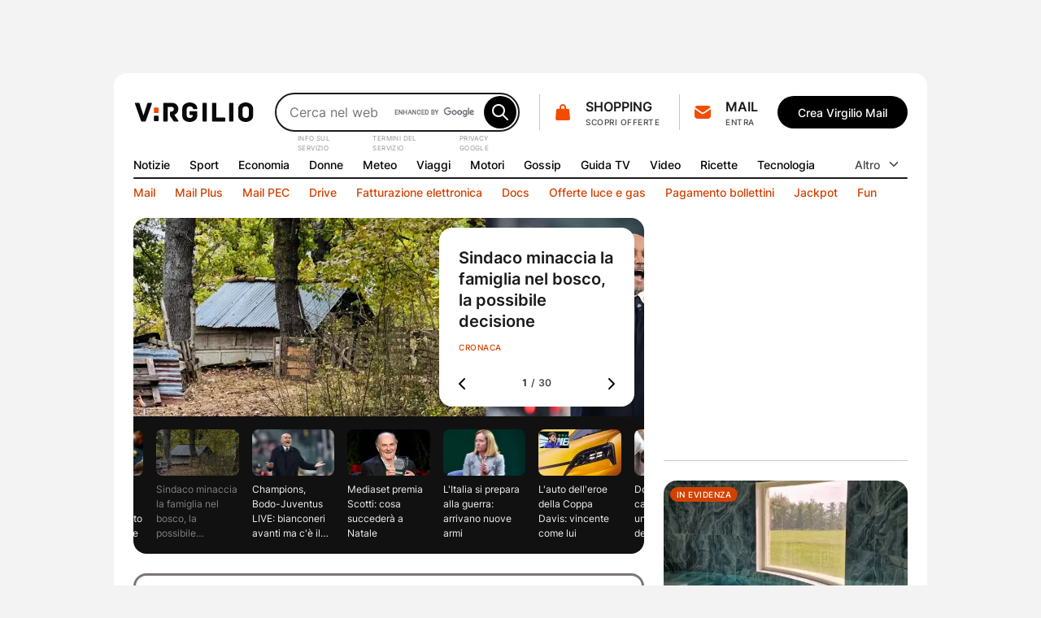

--- FILE ---
content_type: text/html; charset=UTF-8
request_url: https://www.virgilio.it/?url=https://bioetiche.blogspot.com/2007/08/figli-di-uno-stupro.html&title=Bioetica:%2520Figli%2520di%2520uno%2520stupro
body_size: 95567
content:
<!DOCTYPE html>
<html class=" default_header" lang="it-IT">
<head>
    <meta http-equiv="Cache-Control" content="no-cache, no-store, must-revalidate">
    <meta http-equiv="Pragma" content="no-cache">
    <meta http-equiv="Expires" content="Wed, 21 Oct 2015 07:28:00 GMT">

    <meta charset="UTF-8">
    <meta http-equiv="X-UA-Compatible" content="ie=edge">
    <meta name="viewport" content="width=device-width, initial-scale=1, shrink-to-fit=no">
    <meta name="format-detection" content="telephone=no">
	<meta name="robots" content="NOODP">
	<meta property="og:type" content="website" >
    <title property="dc:title">Virgilio: Mail, Login, Ultime Notizie in tempo reale e tanto altro!</title>

    <meta property="dc:description" name="description" content="Virgilio: News nazionali e locali, Login, accesso Mail e PEC, Sport, Oroscopo, Gossip, Finanza, Economia, Video, Mail e Motore di Ricerca." >
    <meta property="og:url" content="https://www.virgilio.it/" >
    <meta property="og:title" content="Virgilio: Mail, Login, Ultime Notizie in tempo reale e tanto altro!" >
    <meta property="og:image" content="/public/e/img/img_social.png?v1" >
    <meta property="og:description" content="Virgilio: News nazionali e locali, Login, accesso Mail e PEC, Sport, Oroscopo, Gossip, Finanza, Economia, Video, Mail e Motore di Ricerca." >
    <meta property="og:site_name" content="Virgilio.it" >
    
    <link rel="canonical" href="https://www.virgilio.it/">
    <link rel="publisher" href="https://plus.google.com/100691895741539996345/">  	<link rel="preload" as="image" href="https://wips.plug.it/cips/notizie.virgilio.it/cms/2025/11/palmoli-famiglia-bosco-1.jpg?w=497&h=280&a=c" imagesrcset="https://wips.plug.it/cips/notizie.virgilio.it/cms/2025/11/palmoli-famiglia-bosco-1.jpg?w=609&h=343&a=c 609w, https://wips.plug.it/cips/notizie.virgilio.it/cms/2025/11/palmoli-famiglia-bosco-1.jpg?w=500&h=281&a=c 500w, https://wips.plug.it/cips/notizie.virgilio.it/cms/2025/11/palmoli-famiglia-bosco-1.jpg?w=566&h=318&a=c 566w, https://wips.plug.it/cips/notizie.virgilio.it/cms/2025/11/palmoli-famiglia-bosco-1.jpg?w=433&h=244&a=c 433w, https://wips.plug.it/cips/notizie.virgilio.it/cms/2025/11/palmoli-famiglia-bosco-1.jpg?w=497&h=280&a=c 497w" imagesizes="(min-width: 111.5em) 609px, (min-width: 98.4375em) 500px, (min-width: 85.375em) 566px, (min-width: 64em) 433px, (max-width: 63.9375em) 497px, 609px" fetchpriority="high">

	<link rel="preload" as="script" href="/public/d/1.1/js/main.min.js?nc=092">
	<link rel="preload" as="script" href="/public/d/1.1/js/adv.min.js?nc=092">
	<link rel="preload" as="script" href="https://www.iolam.it/js/iam2.0.js?ns=virgilio/web/homepage/2.9">
	<link rel="preload" href="/public/e/font/Inter-VariableFont.woff2" as="font" type="font/woff2" crossorigin>
	<link rel="preconnect" href="https://cdn-gl.imrworldwide.com" crossorigin="use-credentials">
	<link rel="preconnect" href="https://italiaonline01.wt-eu02.net" crossorigin="use-credentials">
	<link rel="preconnect" href="https://sb.scorecardresearch.com" crossorigin="use-credentials">
	<link rel="preconnect" href="https://c.amazon-adsystem.com" crossorigin="use-credentials">
	<link rel="preconnect" href="https://adservice.google.com" crossorigin="use-credentials">
	<link rel="preconnect" href="https://adservice.google.it" crossorigin="use-credentials">
	<link rel="preconnect" href="https://securepubads.g.doubleclick.net" crossorigin="use-credentials">
	
    <link rel="icon" href="/public/e/v/img/fi/favicon.ico" type="image/x-icon" sizes="any">
    <link rel="icon" href="/public/e/v/img/fi/icon.svg" type="image/svg+xml">
    <link rel="apple-touch-icon" href="/public/e/v/img/fi/apple-touch-icon.png">
    <link rel="manifest" href="/public/e/v/img/fi/site.webmanifest">


	<script type="application/ld+json">{"@context":"http://schema.org","@type":"WebSite","name":"Virgilio","url":"https://www.virgilio.it/","keywords":"mail, ricerca, notizie, sport, meteo, economia, donne, gossip, tv, spettacoli, moda, tecnologia, hitech, video, servizi premium, PEC, viaggi, motori, notizie locali, news, cucina, oroscopo, eventi, sapere, shopping, cashback, pagamenti, cupido, speciali, giochi, podcast, interviste, calcolatori, scuola","description":"Virgilio: News nazionali e locali, Login, accesso Mail e PEC, Sport, Oroscopo, Gossip, Finanza, Economia, Video e Motore di Ricerca.","potentialAction":{"@type":"SearchAction","target":{"@type":"EntryPoint","urlTemplate":"https://ricerca.virgilio.it/ricerca?qs={search_term_string}"},"query-input":{"@type":"PropertyValueSpecification","valueRequired":"http://schema.org/True","valueName":"search_term_string"}}}</script>
	<script type="application/ld+json">{"@context":"https://schema.org","@type":"Organization","@id":"https://www.virgilio.it/#organization","url":"https://www.virgilio.it/","logo":"https://www.virgilio.it/public/v3.0/img/bh_nero.png","name":"Virgilio","description":"Virgilio. News nazionali e locali, Mail, Sport, Meteo, Gossip, ricette, hitech, oroscopo, video, motore di ricerca e altro.","email":"team_verticali@italiaonline.it","disambiguatingDescription":"La Home Page del portale internet Virgilio","foundingDate":"1996","publishingPrinciples":"https://www.virgilio.it/#organization","brand":{"@type":"Brand","name":"Virgilio","slogan":"Il bello di internet","logo":"https://www.virgilio.it/public/v3.0/img/bh_nero.png","sameAs":["https://www.facebook.com/Virgilio.Portale/","https://www.instagram.com/virgilio_it/","https://www.linkedin.com/company/virgilio-it/","https://www.pinterest.it/italiaonline/virgilioit/","https://it.wikipedia.org/wiki/Virgilio_(portale)","https://twitter.com/virgilio_it"]},"parentOrganization":{"@type":"Organization","@id":"https://www.italiaonline.it/#organization","name":"Italiaonline","email":"info@italiaonline.it","telephone":"800.011.411","sameAs":["https://www.facebook.com/Italiaonline/","https://www.instagram.com/italiaonline/","https://www.linkedin.com/company/italiaonline/","https://www.youtube.com/channel/UCUs6QTUXQ1c96W0Taq_EFpA","https://www.pinterest.it/italiaonline/","https://it.wikipedia.org/wiki/Italiaonline","https://twitter.com/italiaonline_it"],"foundingDate":"2016","url":"https://www.italiaonline.it/","address":{"@type":"PostalAddress","addressLocality":"Assago, Italy","addressRegion":"Lombardy","postalCode":"20090","streetAddress":"Via del Bosco Rinnovato, 8"}}}</script>

	<meta http-equiv="refresh" content="555;url=https://www.virgilio.it/?refresh_ce">
	<script>
		setTimeout(function(){document.location.href="/?refresh_ce";}, 540000);
	</script>
	<script>
		var _export = {"public_path":"\/public\/d\/1.1","public_common_path":"\/public\/c\/1.0","public_smart_path":"\/public\/s\/1.1","cache_ver":"092","iam20ns":"virgilio\/web\/homepage\/2.9","js_debug":false,"deferredTimeout":600,"adv":true,"dev":false,"res_path_web":"\/resources\/2.0","adv_pos":"load","dynamic":false,"js_postfix":".min","deferredCSS":true,"deferredCSS_smart":false,"live_first_update":1,"live_update":20000,"unregister_serviceworker":false,"register_serviceworker":true,"serviceworker":"\/hpsw.php","onesignal_init":true,"register_periodic_sync":true,"live_source":"opta","device":"desktop"};
		_export.live_source = "opta";
	</script>

	<script>
	(function(e){e.IOLHP=e.IOLHP||{},e._ABTestingTrack="b",e.IOLHP=e.IOLHP||{},e.IOLHP.perf=IOLHP.perf||{},e.IOLHP.perf.track=function(r,t,c,a){try{e.IOLHP.perf.queue=IOLHP.perf.queue||[],t=t||Date.now(),e.IOLHP.perf.queue.push([r,t,c,a])}catch(e){}},e.IOLHP.perf.track("_head_start"),e.IOLHP.getUrlParameter=function(e){e=e.replace(/[\[]/,"\\[").replace(/[\]]/,"\\]");var r=new RegExp("[\\?&]"+e+"=([^&#]*)"),t=r.exec(location.search);return null===t?"":decodeURIComponent(t[1].replace(/\+/g," "))},e.IOLHP.highlight=!1;var r=e.IOLHP.getUrlParameter("id");r||(r=e.IOLHP.getUrlParameter("id_strillo")),r&&(e.IOLHP.highlight=r,document.documentElement.className+=" highlight"),e.brokenImg=function(e){if(void 0===e)return;const r="/public/e/"+IOLHP.brand_path+"/img/ph_img.svg?nc="+_export.cache_ver;if(e.src){if(e.src===r)return;e.src=r,e.srcset&&(e.srcset=r+" 1x"),e.classList.add("broken-img")}}})(window);	</script>

	<style id="inline_css_top1" data-href="/public/d/1.1/css/base.css?nc=092">
		:root{--sp-0:0.4rem;--sp-1:0.8rem;--sp-2:1.2rem;--sp-3:1.6rem;--sp-4:2rem;--sp-5:2.4rem;--sp-6:3.2rem;--sp-7:4rem;--sp-8:4.8rem;--brd-s1:.1rem;--brd-s2:.2rem;--rd-1:.8rem;--rd-2:1.6rem;--ar-1:16/9;--ar-2:10/9;--ar-3:1/1;--ar-4:222/184;--gcr-0:1.6rem;--gcr-1:2.4rem;--gcr-2:3.2rem;--gr-0:1.6rem;--gr-1:2.4rem;--gr-2:3.2rem;--gc-0:1.6rem;--gc-1:2.4rem;--gc-2:3.2rem;--layout-1:76.8rem;--layout-2:100rem;--layout-3:119.2rem;--layout-4:134.6rem;--layout-5:155.6rem;--coldx-w:30rem}a,abbr,acronym,address,applet,article,aside,audio,b,big,blockquote,body,button,canvas,caption,center,cite,code,dd,del,details,dfn,div,dl,dt,em,embed,fieldset,figcaption,figure,footer,form,h1,h2,h3,h4,h5,h6,header,hgroup,hr,html,i,iframe,img,input,ins,kbd,label,legend,li,main,mark,menu,nav,object,ol,output,p,picture,pre,q,ruby,s,samp,section,small,span,strike,strong,sub,summary,sup,table,tbody,td,textarea,tfoot,th,thead,time,tr,tt,u,ul,var,video{margin:0;padding:0;border:0;font-size:100%;font-family:inherit;vertical-align:baseline}ol,ul{list-style:none}blockquote,q{quotes:none}blockquote:after,blockquote:before,q:after,q:before{content:"";content:none}table{border-collapse:collapse;border-spacing:0}html{font-size:62.5%;font-family:var(--f-ff1);font-weight:400;font-variant-numeric:tabular-nums}body{height:auto;min-height:100vh;min-height:100svh;overflow-y:scroll;font-size:1.6rem;line-height:1.5;scroll-behavior:smooth}img,svg{display:block;max-width:100%;height:auto}a{-webkit-text-decoration-skip:objects}.swiper-container{margin:0 auto;position:relative;overflow:hidden;z-index:1}.swiper-container-vertical>.swiper-wrapper{flex-direction:column}.swiper-wrapper{position:relative;width:100%;height:100%;z-index:1;display:flex;transition-property:transform;box-sizing:content-box}.swiper-container-android .swiper-slide,.swiper-wrapper{transform:translate3d(0,0,0)}.swiper-container-multirow>.swiper-wrapper{flex-wrap:wrap}.swiper-container-free-mode>.swiper-wrapper{transition-timing-function:ease-out;margin:0 auto}.swiper-slide{flex-shrink:0;width:100%;height:100%;position:relative;transition-property:transform}.swiper-container .swiper-notification{position:absolute;left:0;top:0;pointer-events:none;opacity:0;z-index:-1000}:root{--container-w:100%}@media (min-width:64em){:root{--container-w:var(--layout-2)}}@media (min-width:85.375em){:root{--container-w:var(--layout-3)}}@media (min-width:98.4375em){:root{--container-w:var(--layout-4)}}@media (min-width:111.5em){:root{--container-w:var(--layout-5)}}.hp_container{position:relative;width:var(--container-w);margin:0 auto}@media (max-width:63.9375em){.hp_container{min-width:var(--layout-1);max-width:var(--layout-2)}}.hp_col-dx{--gap:var(--gr-1);grid-row:r-start/r-end;width:30rem;min-height:60rem;height:100%}.hp_c-area{display:grid;align-items:flex-start;grid-template-columns:var(--c-area-gtc);grid-template-rows:var(--c-area-gtr);grid-template-areas:var(--c-area-gta,none);grid-gap:0 var(--gc-1);gap:0 var(--gc-1);--c-area-nc:4;--c-area-o--25:span 1;--c-area-o--50:span 2;--c-area-o--75:span 3;--c-area-o--100:1/-1;--card-a-col:var(--c-area-o--50)}@media (min-width:64em){.hp_c-area{--c-area-nc:6;--c-area-o--33:span 2;--c-area-o--50:span 3;--c-area-o--66:span 4}}@media (min-width:85.375em){.hp_c-area{--c-area-nc:12;--c-area-o--25:span 3;--c-area-o--33:span 4;--c-area-o--50:span 6;--c-area-o--66:span 8;--c-area-o--75:span 9;--card-a-col:var(--c-area-o--33)}}@media (min-width:98.4375em){.hp_c-area{--card-a-col:var(--c-area-o--25)}}@media (min-width:111.5em){.hp_c-area{--c-area-nc:20;--c-area-o--20:span 4;--c-area-o--25:span 5;--c-area-o--40:span 8;--c-area-o--50:span 10;--c-area-o--60:span 12;--c-area-o--75:span 15;--c-area-o--80:span 16}}.hp_c-area{--c-area-gtc:0 [c-start] repeat(var(--c-area-nc),1fr) [c-center] var(--coldx-w) [c-end] 0;--c-area-gtr:[r-start] repeat(auto-fill,minmax(0,auto)) [r-end]}.hp_c-area--1{--c-area-gtr:[ad-start] minmax(0,auto) [ad-end] var(--gr-0) [ev1-start] minmax(0,auto) [ev1-end slide-start] minmax(0,auto) [slide-end ev2-start] minmax(0,auto) [ev2-end r-start] minmax(0,auto) [r-end]}@media (min-width:64em){.hp_c-area--1{--c-area-gtr:[ad-start] minmax(0,auto) [ad-end] var(--gr-0) [r-start ev1-start] minmax(0,auto) [ev1-end slide-start] minmax(0,auto) [slide-end ev2-start] minmax(0,auto) [ev2-end] minmax(0,auto) [r-end]}}.hp_c-area--footer{grid-row-gap:var(--gr-1);row-gap:var(--gr-1)}@supports not (grid-template-columns:subgrid){.hp_c-area{--no-sg:repeat(var(--c-area-nc),1fr)}}.hp_c-area-p{grid-column:var(--c-area-p-c,c-start/c-center)}.hp_c-area-p--full{--c-area-p-c:c-start/c-end}@media (max-width:63.9375em){.hp_c-area-p--var{--c-area-p-c:c-start/c-end}}.hp_c-area-p--main{--c-area-p-c:c-start/c-center;--gap:var(--gcr-1)}.hp_c-area-p--main[data-posz="1a1"]{grid-row:span 1/r-end}.hp_c-area-p--side{--c-area-p-c:c-center/c-end}.hp_sg-p--full{grid-area:auto/1/auto/-1}.hp_sg-p--var{grid-area:auto/var(--sg-p-start)/auto/var(--sg-p-end)}.hp_pair{--sg-p-start:1;--sg-p-end:-1}@media (max-width:98.375em){.hp_pair+.hp_pair{padding-top:var(--gr-1)}}@media (min-width:98.4375em){.hp_pair{--no-sg:repeat(6,1fr);--sg-p-end:span 6}.hp_pair+.hp_pair{--sg-p-start:7}}@media (min-width:111.5em){.hp_pair{--no-sg:repeat(10,1fr);--sg-p-end:span 10}.hp_pair+.hp_pair{--sg-p-start:11}}.hp_m-grid{display:grid;align-items:flex-start;grid-template-columns:var(--m-grid-gtc);grid-template-rows:var(--m-grid-gtr);grid-gap:var(--gr-0) var(--gc-1);gap:var(--gr-0) var(--gc-1)}.hp_m-grid-t1{--m-grid-nc:6;--m-grid-o--16:span 1;--m-grid-o--33:span 2;--m-grid-o--50:span 3;--m-grid-o--66:span 4;--m-grid-o--100:[c-start]/[c-end];--m-grid-gtc:[c-start] repeat(var(--m-grid-nc),1fr) [c-end];--m-grid-gtr:[r-start] repeat(auto-fill,minmax(0,auto)) [r-end];--card-a-col:var(--m-grid-o--50)}@media (min-width:85.375em){.hp_m-grid-t1{--card-a-col:var(--m-grid-o--33)}}@media (min-width:98.4375em){.hp_m-grid-t1{--card-a-col:var(--m-grid-o--16)}}:root{--f-w1:100;--f-w2:200;--f-w3:300;--f-w4:400;--f-w5:500;--f-w6:600;--f-w7:700;--f-w8:800;--f-w9:900;--f-sz0:0.8rem;--f-sz1:1.0rem;--f-sz2:1.2rem;--f-sz3:1.4rem;--f-sz4:1.6rem;--f-sz5:1.8rem;--f-sz6:2.0rem;--f-sz7:2.2rem;--f-sz8:2.4rem;--f-sz9:3.2rem;--f-sz10:4.0rem;--f-sz11:6.4rem;--f-sz12:9.6rem;--f-lh:1.5;--f-lh0:1.1;--f-lh1:1.2;--f-lh2:1.3;--f-lh3:1.5;--f-ls0:0;--f-ls1:0.04em;--f-ls2:0.05em;--f-ff0:-apple-system,BlinkMacSystemFont,"Segoe UI",Roboto,Helvetica,Arial,sans-serif;--f-ff1:"Inter",var(--f-ff0)}@supports (font-variation-settings:normal){:root{--f-ff1:"InterVariable",var(--f-ff0)}}.ds_badge--d,.lbl-header,.txt-styles{font-weight:var(--f-w);font-size:var(--f-sz);line-height:var(--f-lh);font-family:var(--f-ff);letter-spacing:var(--f-ls)}.display-l{--f-ff:var(--f-ff1);--f-sz:var(--f-sz12);--f-lh:var(--f-lh1);--f-ls:var(--f-ls0);--f-w:var(--f-w6)}.display-m{--f-ff:var(--f-ff1);--f-sz:var(--f-sz11);--f-lh:var(--f-lh1);--f-ls:var(--f-ls0);--f-w:var(--f-w6)}.display-s{--f-ff:var(--f-ff1);--f-sz:var(--f-sz10);--f-lh:var(--f-lh1);--f-ls:var(--f-ls0);--f-w:var(--f-w6)}.display-xs{--f-ff:var(--f-ff1);--f-sz:var(--f-sz9);--f-lh:var(--f-lh2);--f-ls:var(--f-ls0);--f-w:var(--f-w6)}.title-xl{--f-ff:var(--f-ff1);--f-sz:var(--f-sz8);--f-lh:var(--f-lh2);--f-ls:var(--f-ls0);--f-w:var(--f-w6)}.title-l{--f-ff:var(--f-ff1);--f-sz:var(--f-sz5);--f-lh:var(--f-lh3);--f-ls:var(--f-ls0);--f-w:var(--f-w6)}.accent-l{--f-ff:var(--f-ff1);--f-sz:var(--f-sz4);--f-lh:var(--f-lh3);--f-ls:var(--f-ls0);--f-w:var(--f-w6)}.accent-m{--f-ff:var(--f-ff1);--f-sz:var(--f-sz3);--f-lh:var(--f-lh3);--f-ls:var(--f-ls0);--f-w:var(--f-w6)}.accent-s{--f-ff:var(--f-ff1);--f-sz:var(--f-sz2);--f-lh:var(--f-lh3);--f-ls:var(--f-ls1);--f-w:var(--f-w6)}.body-xl{--f-ff:var(--f-ff1);--f-sz:var(--f-sz5);--f-lh:var(--f-lh3);--f-ls:var(--f-ls0);--f-w:var(--f-w4)}.body-l{--f-ff:var(--f-ff1);--f-sz:var(--f-sz4);--f-lh:var(--f-lh3);--f-ls:var(--f-ls0);--f-w:var(--f-w4)}.body-m{--f-ff:var(--f-ff1);--f-sz:var(--f-sz3);--f-lh:var(--f-lh3);--f-ls:var(--f-ls0);--f-w:var(--f-w4)}.body-s{--f-ff:var(--f-ff1);--f-sz:var(--f-sz2);--f-lh:var(--f-lh3);--f-ls:var(--f-ls0);--f-w:var(--f-w4)}.label-l{--f-ff:var(--f-ff1);--f-sz:var(--f-sz4);--f-lh:var(--f-lh3);--f-ls:var(--f-ls0);--f-w:var(--f-w5)}.label-m,.lbl-header{--f-ff:var(--f-ff1);--f-sz:var(--f-sz3);--f-lh:var(--f-lh3);--f-ls:var(--f-ls0);--f-w:var(--f-w5)}.link-l{--f-ff:var(--f-ff1);--f-sz:var(--f-sz4);--f-lh:var(--f-lh3);--f-ls:var(--f-ls0);--f-w:var(--f-w5)}.link-m{--f-ff:var(--f-ff1);--f-sz:var(--f-sz3);--f-lh:var(--f-lh3);--f-ls:var(--f-ls0);--f-w:var(--f-w5)}.ds_badge--d,.overline-default{--f-ff:var(--f-ff1);--f-sz:var(--f-sz1);--f-lh:var(--f-lh3);--f-ls:var(--f-ls2);--f-w:var(--f-w5)}.f-t0{font-family:var(--f-ff0)}.f-t1{font-family:var(--f-ff1)}.w-light{font-weight:var(--f-w2)}.w-regular{font-weight:var(--f-w4)}.w-semibold{font-weight:var(--f-w6)}.w-bold{font-weight:var(--f-w7)}.txt-justify{text-align:justify}.txt-left{text-align:left}.txt-right{text-align:right}.txt-center{text-align:center}.txt-lowercase{text-transform:lowercase}.txt-uppercase{text-transform:uppercase}.txt-capitalize{text-transform:capitalize}.txt-balance{text-wrap:balance}.txt-wrap{white-space:wrap}.txt-nowrap{white-space:nowrap}.txt-normal{font-style:normal}.txt-italic{font-style:italic}.txt-underline{text-decoration:underline}.clamp-lines{display:-webkit-box;-webkit-line-clamp:var(--line-clamp,3);-webkit-box-orient:vertical;max-height:calc(1em * var(--f-lh) * var(--line-clamp, 3));overflow:hidden}.hyphens{overflow-wrap:break-word;word-wrap:break-word;-webkit-hyphens:auto;hyphens:auto}.ellipsis{overflow:hidden;max-width:100%;white-space:nowrap;text-overflow:ellipsis}.first-letter:first-letter{text-transform:uppercase}:root{--icn-s1:1.8rem;--icn-s2:2.4rem;--icn-s3:3.2rem;--icn-s4:4.0rem;--icn-s5:4.8rem}.hp_icn{width:var(--svg-sz);height:var(--svg-sz)}.hp_icn--sz1{--svg-sz:var(--icn-s1)}.hp_icn--sz2{--svg-sz:var(--icn-s2)}.hp_icn--sz3{--svg-sz:var(--icn-s3)}.hp_icn--sz4{--svg-sz:var(--icn-s4)}.hp_icn--sz5{--svg-sz:var(--icn-s5)}.lbl-header--icn,.txt--icn{--gap:var(--sp-1);display:flex;-moz-column-gap:var(--gap,var(--sp-1));column-gap:var(--gap,var(--sp-1));align-items:var(--flx-ali,center)}.hp_img{width:100%;height:100%;-o-object-fit:cover;object-fit:cover;aspect-ratio:var(--img-ar)}.hp_img-r1{--img-ar:16/9}.hp_img-r2{--img-ar:10/9}.hp_img-r3{--img-ar:1/1}.hp_img-r4{--img-ar:222/184}:root{--lbl-header-h:3.2rem}.lbl--c{--f-lh:var(--lbl-lh,1);--lbl-mnh:1.8rem;--lbl-pd:var(--sp-0) var(--sp-1)}.lbl--c,.lbl-header{display:inline-flex;justify-content:center;align-items:center;box-sizing:border-box;min-height:var(--lbl-mnh);padding:var(--lbl-pd,0)}.lbl-header{--lbl-mnh:var(--lbl-header-h);white-space:nowrap}:root{--bt-sz1:3.2rem;--bt-sz2:4rem;--bt-sz3:4.8rem}.hp_bt{display:inline-flex;justify-content:center;align-items:center;box-sizing:border-box;gap:var(--bt-gap,0);min-width:var(--bt-mw,0);height:var(--bt-h);padding:var(--bt-p,0 var(--sp-5));border:.1rem solid var(--bt-brc,transparent);text-align:center;letter-spacing:var(--bt-ls,0)}.hp_bt svg.hp_icn{pointer-events:none}.hp_bt--font{font-weight:var(--bt-fw,var(--f-w5));font-size:var(--bt-fs,var(--f-sz3));font-family:var(--bt-ff,var(--f-ff1))}.hp_bt--s{--bt-h:var(--bt-sz1);--bt-p:0 var(--sp-3);--bt-fs:var(--f-sz3)}.hp_bt--m{--bt-h:var(--bt-sz2)}.hp_bt--l{--bt-h:var(--bt-sz3);--bt-fs:var(--f-sz4)}.hp_bt--text{--bt-p:0 var(--sp-2)}.hp_bt--icn{--bt-gap:var(--sp-1)}.hp_bt--icn .hp_bt__txt{margin-top:-.05em}.hp_bt--icn--left{--bt-p:0 var(--sp-5) 0 var(--sp-3)}.hp_bt--icn--left.hp_bt--s{--bt-p:0 var(--sp-2) 0 var(--sp-1)}.hp_bt--icn--left .hp_icn{order:0}.hp_bt--icn--right{--bt-p:0 var(--sp-3) 0 var(--sp-5)}.hp_bt--icn--right.hp_bt--s{--bt-p:0 var(--sp-1) 0 var(--sp-2)}.hp_bt--icn--right .hp_icn{order:1}.hp_bt-icon{--svg-sz:var(--icn-s2);display:inline-flex;justify-content:center;align-items:center;box-sizing:border-box;width:var(--bt-wh);height:var(--bt-wh);padding:var(--bt-p,0);border:.1rem solid var(--bt-brc,transparent);aspect-ratio:1/1}.hp_bt-icon--s{--bt-wh:var(--bt-sz1)}.hp_bt-icon--m{--bt-wh:var(--bt-sz2)}.hp_bt-icon--l{--bt-wh:var(--bt-sz3)}.ds_badge,.hp_bt-icon svg.hp_icn{pointer-events:none}.ds_badge{display:flex;width:var(--bdg-w);height:var(--bdg-h);overflow:hidden}.ds_badge--d{--bdg-w:auto;--bdg-h:1.6rem;align-items:center;padding:0 var(--sp-0)}.ds_badge--s{--bdg-w:.8rem;--bdg-h:var(--bdg-w)}.hidden,.hp_s-disclaimer__item--overlay.close{position:absolute;clip:rect(0 0 0 0);-webkit-clip-path:rect(0 0 0 0);clip-path:rect(0 0 0 0);height:1px;width:1px;overflow:hidden;margin:-1px}@media (max-width:63.9375em){.hidden--um,.hp_main-menu__item:not(.hp_menu-out-of-range):nth-of-type(n+10){position:absolute;clip:rect(0 0 0 0);-webkit-clip-path:rect(0 0 0 0);clip-path:rect(0 0 0 0);height:1px;width:1px;overflow:hidden;margin:-1px}}@media (max-width:85.3125em){.hidden--ul{position:absolute;clip:rect(0 0 0 0);-webkit-clip-path:rect(0 0 0 0);clip-path:rect(0 0 0 0);height:1px;width:1px;overflow:hidden;margin:-1px}}@media (max-width:98.375em){.hidden--uxl{position:absolute;clip:rect(0 0 0 0);-webkit-clip-path:rect(0 0 0 0);clip-path:rect(0 0 0 0);height:1px;width:1px;overflow:hidden;margin:-1px}}@media (max-width:111.4375em){.hidden--uxxl{position:absolute;clip:rect(0 0 0 0);-webkit-clip-path:rect(0 0 0 0);clip-path:rect(0 0 0 0);height:1px;width:1px;overflow:hidden;margin:-1px}}@media (min-width:64em) and (max-width:85.3125em){.hidden--mtl,.hp_main-menu__item:not(.hp_menu-out-of-range):nth-of-type(n+13){position:absolute;clip:rect(0 0 0 0);-webkit-clip-path:rect(0 0 0 0);clip-path:rect(0 0 0 0);height:1px;width:1px;overflow:hidden;margin:-1px}}@media (min-width:85.375em) and (max-width:98.375em){.hp_main-menu__item:not(.hp_menu-out-of-range):nth-of-type(n+16){position:absolute;clip:rect(0 0 0 0);-webkit-clip-path:rect(0 0 0 0);clip-path:rect(0 0 0 0);height:1px;width:1px;overflow:hidden;margin:-1px}}@media (min-width:98.4375em) and (max-width:111.4375em){.hp_main-menu__item:not(.hp_menu-out-of-range):nth-of-type(n+18){position:absolute;clip:rect(0 0 0 0);-webkit-clip-path:rect(0 0 0 0);clip-path:rect(0 0 0 0);height:1px;width:1px;overflow:hidden;margin:-1px}}:root{--header-h:16.2rem;--header-gtc:0 [hc-start] auto [src-start] 1fr [src-end cta-start] auto [cta-end hc-end] 0;--header-gtr:var(--sp-5) [hr-start] auto [hr-center] var(--sp-5) [nav-start] var(--lbl-header-h) [sep-start] auto [sep-end] var(--lbl-header-h) [nav-end hr-end]}.hp_header{position:absolute;display:grid;grid-template-columns:var(--header-gtc);grid-template-rows:var(--header-gtr);grid-column-gap:var(--gc-1);-moz-column-gap:var(--gc-1);column-gap:var(--gc-1);width:100%}.hp_header--cls{--brd-rd:var(--rd-2) var(--rd-2) 0 0;z-index:5999996;position:relative;height:var(--header-h)}.hp_h-logo{grid-row:hr-start/hr-center;grid-column:hc-start/src-start;align-self:center}.hp_h-logo__svg{width:15rem}.hp_h-search{grid-row:hr-start/hr-center;grid-column:src-start/src-end}@media (min-width:64em){.hp_h-search{min-width:29.5rem;max-width:50rem}}.hp_h-sss{grid-row:hr-start/hr-center;grid-column:cta-start/cta-end;--gap:var(--gc-1)}@media (min-width:98.4375em){.hp_h-sss{--gap:var(--gc-2)}}.isHeaderFixed .hp_h-sss--bh,html:not(.brand_header) .hp_h-sss--bh{display:none}@media (max-width:63.9375em){.hp_h-sss--bh{display:none}}.hp_h-services__nav{grid-row:span 1/nav-end;grid-column:hc-start/hc-end}.hp_h-mainmenu{grid-row:nav-start/span 1}.hp_h-hr,.hp_h-mainmenu{grid-column:hc-start/hc-end}.hp_h-hr{grid-row:sep-start/sep-end}.cta-t0{display:grid;grid-template-areas:"sep icn _1r" "sep icn _2r";grid-column-gap:var(--sp-0);-moz-column-gap:var(--sp-0);column-gap:var(--sp-0)}.cta-t0__1r{grid-area:_1r;align-self:flex-end}.cta-t0__2r{grid-area:_2r;align-self:flex-start;justify-self:flex-start}.cta-t0__icn{grid-area:icn;align-self:center}.cta-t0__badge{top:var(--sp-1);right:.6rem}.cta-t0:before{grid-area:sep;align-self:center;content:"";width:0;height:calc(100% - var(--sp-0));border-right:.1rem solid var(--brd-c1)}.cta-t1__badge{top:-.2rem;right:-.2rem}.cta-t0,.cta-t1{max-width:100%}.cta-t0__icn,.cta-t1__icn{position:relative;flex:0 0 auto}.cta-t0__badge,.cta-t1__badge{position:absolute;transform:scale(0)}:root{--s-q-h:4.8rem}input[type=search]{-webkit-appearance:none;-moz-appearance:none;appearance:none}input[type=search]::-ms-clear{display:none}input[type=search]::-webkit-search-cancel-button,input[type=search]::-webkit-search-decoration,input[type=search]::-webkit-search-results-button,input[type=search]::-webkit-search-results-decoration{-webkit-appearance:none;appearance:none;display:none}.hp_s-inputs,.hp_search{position:relative}.hp_s-inputs{min-width:15rem;height:var(--s-q-h)}.hp_s-inputs--g__logo{position:absolute;right:calc(var(--sp-1) + var(--bt-sz2) + var(--sp-1));top:50%;transform:translateY(-50%)}.hp_s-inputs--g__logo img{display:block;width:auto;height:1.2rem}.hp_s-query{width:100%;height:100%;box-sizing:border-box;padding:0 calc(var(--bt-sz2) + var(--sp-1)) 0 var(--sp-3);border:var(--brd-s2) solid var(--s-q-brc)}.hp_s-bt{position:absolute}.hp_s-bt[type=submit]{top:var(--sp-0);bottom:var(--sp-0);right:var(--sp-0)}.hp_s-bt[type=reset]{top:var(--sp-0);bottom:var(--sp-0);right:calc(var(--bt-sz2) + var(--sp-1))}body:not(.hp_s-active) .hp_s-bt[type=reset]{opacity:0;pointer-events:none}.hp_s-suggestions:empty{display:none}.hp_s-disclaimer{position:absolute;left:var(--sp-3);justify-content:flex-end;display:flex;margin:.2em 0 0;font-size:.8rem;letter-spacing:var(--f-ls2)}@supports ((text-transform:full-size-kana) or (translate:10px) or (content-visibility:auto)){.hp_s-disclaimer{-moz-column-gap:var(--sp-2);column-gap:var(--sp-2)}}.hp_dropdown{display:var(--h-ddm,none);flex:0 0 auto;position:relative}.hp_main-menu{--mm-gutter:var(--gc-1);--gap:var(--mm-gutter);height:var(--lbl-header-h)}.hp_main-menu__list-more{z-index:5999996;position:absolute;top:var(--lbl-header-h);right:0}.hp_dropdown:not(.visible) .hp_main-menu__list-more{opacity:0;pointer-events:none}@media (max-width:63.9375em){:root{--h-ddm:flex}.hp_menu-out-of-range:not(:nth-of-type(n+10)){display:none}}@media (min-width:64em) and (max-width:85.3125em){:root{--h-ddm:flex}.hp_menu-out-of-range:not(:nth-of-type(n+13)){display:none}}@media (min-width:85.375em) and (max-width:98.375em){:root{--h-ddm:flex}.hp_menu-out-of-range:not(:nth-of-type(n+16)){display:none}}@media (min-width:98.4375em) and (max-width:111.4375em){.hp_menu-out-of-range:not(:nth-of-type(n+18)){display:none}}.hp_h-services{--gap:var(--gc-1);height:var(--lbl-header-h);overflow:hidden}.hp_flash-news{height:var(--bt-sz1)}.hp_flash-news__tit{flex:0 0 auto;padding:0 var(--sp-2) 0 var(--sp-3)}.hp_flash-news__txt{flex:0 1 100%;overflow:hidden}.hp_roller-txt{padding:0 var(--sp-3)}.hp_roller-animation{opacity:0;box-sizing:border-box}.hp_300x1{width:300px;min-height:250px;margin-inline:auto}.hp_970x90-p1{min-height:var(--970x90-p1-mh,90px)}.hp_970x1-p1{grid-row:ad-start/ad-end}.hp_mod{--gap:var(--gr-0) var(--gc-1);align-self:flex-start}.hp_mod-t2{--card-t2-t3-col:var(--c-area-o--100);--card-t2-t3-row:2/3}@media (min-width:85.375em) and (max-width:98.375em){.hp_mod-t2{--card-t2-t3-col:1/var(--c-area-o--66);--card-t2-t3-row:2/4}}.hp_mod-t2 .hp_card-t2,.hp_mod-t2 .hp_card-t3{z-index:var(--z-i);grid-column:var(--card-t2-t3-col);grid-row:var(--card-t2-t3-row)}.hp_mod-t2 .hp_card-t2{--z-i:2;margin-top:56.25%;margin-left:calc(50% - var(--gc-1) / 2);padding:var(--card-t3-pd-bk) var(--card-t3-pd-il)}.hp_mod-t2 .hp_card-t3{--z-i:1}.hp_mod-t3{--card-t2-col:var(--card-a-col)}.hp_mod-t3 .hp_card-t2{grid-column:var(--card-t2-col)}@media (min-width:64em) and (max-width:85.3125em){.hp_mod-t3 .hp_card-t1--pos-1{grid-row-end:6}}@media (min-width:85.375em) and (max-width:98.375em){.hp_mod-t3 .hp_card-t1--pos-2{grid-column-start:9;grid-column-end:inherit;grid-row-start:span 2}.hp_mod-t3 .hp_card-t2--pos-1{grid-row-start:3}}.hp_mod-t4 .hp_card{grid-column:auto/var(--card-a-col)}.hp_nav-t1{--gap:var(--gc-1);height:calc(var(--f-lh) * 1em);overflow:hidden}:root{--card-t2-g:var(--sp-1);--card-t3-fs:var(--f-sz5);--card-t3-pd-bk:var(--sp-3);--card-t3-pd-il:var(--sp-3)}@media (min-width:64em){:root{--card-t3-pd-il:var(--sp-5)}}@media (min-width:64em) and (max-width:98.375em){:root{--card-t3-pd-bk:var(--sp-5);--card-t2-g:var(--sp-3)}}@media (min-width:64em) and (max-width:85.3125em){:root{--card-t3-fs:var(--f-sz8)}}@media (min-width:85.375em) and (max-width:98.375em){:root{--card-t3-fs:var(--f-sz6)}}@media (min-width:111.5em){:root{--card-t2-g:var(--sp-3);--card-t3-fs:var(--f-sz6)}}.hp_card{--gap:var(--sp-1);display:flex;gap:var(--gap);overflow:hidden}.hp_card__fig{position:relative}.hp_card__fig .lbl{position:absolute;left:var(--sp-1);top:var(--sp-1)}.hp_card-t1{flex-direction:column;grid-column:var(--card-a-col)}.hp_card-t1__cta{align-self:flex-start;margin-top:var(--sp-1)}.hp_card-t2{--gap:var(--card-t2-g);flex-wrap:wrap;align-content:flex-start}.hp_card-t2__lbl{flex:0 1 100%}.hp_card-t2__fig{flex:0 0 auto;align-self:flex-start;min-width:5.7rem;max-width:7.4rem}.hp_card-t2__tit{--line-clamp:4;flex:1}.hp_card-t3{--gap:0;flex-direction:column;overflow:hidden}.hp_card-t3__lbl,.hp_card-t3__tit{width:calc(50% - var(--gc-1) / 2);padding:var(--card-t3-pd-bk) var(--card-t3-pd-il);box-sizing:border-box}.hp_card-t3__tit{--line-clamp:4;z-index:1;margin-top:-9.55%;padding-bottom:.1rem;font-size:var(--card-t3-fs)}.hp_card-t3__lbl{z-index:2;height:100%;margin-top:-.1rem;padding-top:var(--sp-1)}.hp_card-t4{flex-direction:column;padding-bottom:var(--gr-1)}.hp_card-t5{position:relative;padding-bottom:var(--gr-0)}.hp_card-t5__lbl,.hp_card-t5__tit{margin:0 var(--sp-3)}.hp_card-t5__icn{position:absolute;top:var(--sp-1);right:var(--sp-1);pointer-events:none}.hp_card--sep-v{position:relative}:root{--sl-1st-el-w:69%;--sl-clone-el-w:38.2%}@media (min-width:85.375em) and (max-width:98.375em){:root{--sl-clone-el-w:33.4%}}@media (min-width:111.5em){:root{--sl-clone-el-w:31.1%}}.hp_st-lanci{position:relative;max-width:100%;overflow:hidden}.hp_slider-top-1{grid-row:slide-start/slide-end;overflow:hidden}@media (min-width:98.4375em){.hp_slider-top-1{--c-area-p-c:c-start/var(--c-area-o--75)}}.hp_st-lanci-main.tricks .swiper-container{width:var(--sl-1st-el-w);overflow:visible;margin:0}.hp_st-lanci-main:not(.tricks){background:var(--bkg-c2)}.hp_st-lanci-main:not(.tricks) .hp_fig{width:var(--sl-1st-el-w)}.hp_st-lanci-main .hp_st-bt{bottom:calc(var(--sp-2) + var(--sp-2))}.hp_st-lanci-main .hp_st-bt-prev{right:calc(var(--sl-clone-el-w) - (var(--bt-wh)))}.hp_st-lanci-main .hp_st-bt-next{right:calc(var(--sp-2) + var(--sp-2))}.hp_st-bt{opacity:0;pointer-events:none;position:absolute}.hp_st-lm__area[aria-hidden=true]{z-index:2;position:absolute;top:var(--sp-2);bottom:var(--sp-2);right:var(--sp-2);width:var(--sl-clone-el-w);box-sizing:border-box;padding:var(--sp-5);border-radius:var(--rd-2)}.hp_st-lm__area .hp_tit{--line-clamp:5}@media (min-width:64em) and (max-width:85.3125em){.hp_st-lm__area .hp_tit{--line-clamp:4;--f-sz:var(--f-sz6)}}.hp_st-lm__area .hp_tit+.lbl{margin-top:var(--sp-2)}.hp_st-lm__area .hp_num{position:absolute;bottom:var(--sp-4);left:50%;transform:translateX(-50%)}.hp_st-lm__area .hp_num:before{content:attr(data-num)}.hp_st-lm__area .hp_num:after{content:" / " attr(data-tot)}.hp_st-story{position:relative}.hp_st-story .lbl{position:absolute;top:var(--sp-2);left:var(--sp-2)}.swiper-container-initialized .hp_st-story:not(.hp_st-story-active){pointer-events:none}.hp_st-lanci-nav{box-sizing:border-box;padding:0 var(--sp-4)}.hp_st-lanci-nav .swiper-container{overflow:visible}@media (max-width:63.9375em){.hp_st-lanci-nav{display:none}}.hp_st-story-nav{display:flex}.hp_st-story-nav li{flex:1;overflow:hidden}.hp_st-story-nav a{box-sizing:border-box;height:100%;padding:var(--sp-3) var(--sp-1)}.hp_st-story-nav .hp_tit{--line-clamp:4;margin-top:var(--sp-1)}.hp_eventi-1{grid-row:ev1-start/ev1-end}.hp_eventi-2{grid-row:ev2-start/ev2-end}.hp_eventi-1,.hp_eventi-2{--gap:var(--gr-1) 0}.hp_side-1{--gap:var(--gr-0);grid-row:slide-start/slide-end;grid-column:var(--card-a-col)/c-center}.hp_side-1 .hp_card-t2__tit{--line-clamp:3}@media (min-width:98.4375em){.hp_side-1{align-self:stretch}.hp_side-1 .hp_card-t5{flex:1 0 0%}}.hp_iframe-prdz:empty,.hp_iframe-prdz:empty+hr{display:none}.widget-socialnews{--gap:var(--gr-0)}.widget-socialnews ul{--gap:var(--gr-1)}.widget-socialnews .hp_card-t2__fig{width:7.4rem}.widget-oroscopo{--svg-sz:7rem;text-align:center}.hp_oros-tit{--gap:var(--sp-1)}.hp_oros-tit svg[width="168"]{width:16.8rem}.hp_oros-signs{--gap:var(--gr-0) 0}.hp_oros-signs li{width:33.3333333333%}.hp_oros-signs li:nth-of-type(3n+2){background-color:inherit;background-image:linear-gradient(0deg,var(--brd-c1),var(--brd-c1)),linear-gradient(0deg,var(--brd-c1),var(--brd-c1));background-repeat:no-repeat;background-position:0 80%,100% 80%;background-size:1px calc(100% - var(--gr-0))}.box-video{--sg-p-start:c-start;--sg-p-end:c-end;gap:var(--gap)}.box-video .hp_card-t5{--line-clamp:4;flex:var(--cv-f,0 0 17rem);margin-right:var(--gc-1)}@media (max-width:63.9375em){.box-video .hp_bt{display:none}}@media (min-width:64em){.box-video{--cv-f:1}.box-video .hp_card-t5:nth-of-type(-n+5){order:1}.box-video .hp_card-t5:nth-of-type(n+6){order:3}.box-video .hp_bt{--bt-p:0;flex:var(--cv-bt-f,0 0 3.2rem)}.box-video .hp_next{order:2}.box-video .hp_prev{order:4}}@media (min-width:98.4375em){.box-video{--cv-bt-f:0 0 5rem}}.hp_mask{overflow:hidden}.hp_mask__slide{display:flex;padding:.1rem 0}@media (min-width:64em){.hp_mask__slide{width:200%}}.box-speciale{display:grid;grid-template-columns:var(--bs-gtc);grid-template-rows:var(--bs-gtr);grid-gap:var(--gr-0) var(--gc-1);gap:var(--gr-0) var(--gc-1);padding:var(--bs-p);--brd-rd:var(--rd-2)}.box-speciale .hp_mod-header{--gap:var(--sp-1);grid-column:c-start/c-end;grid-row:1/2;overflow:hidden;max-height:calc(var(--f-lh) * 1em)}.box-speciale .hp_mod-header__tit{flex:0 1 100%;overflow:hidden}.box-speciale .hp_mod-header__nav{flex:0 0 auto}.box-speciale .hp_card-t4{grid-column:var(--bs-c4-gc);grid-row:var(--bs-c4-gr)}.box-speciale .hp_card-t1{--card-a-col:var(--bs-c1-gc);grid-row:var(--bs-c1-gr)}.box-speciale .hp_card-t1__tit{font-size:var(--bs-tit-fs)}@media (max-width:63.9375em){.box-speciale{--bs-gtc:[c-start] repeat(4,1fr) [c-end];--bs-gtr:[r-start] repeat(3,auto) [r-end];--bs-p:var(--gcr-1);--bs-tit-fs:var(--f-sz3);--bs-c4-gc:c-start/c-end;--bs-c4-gr:2/3;--bs-c1-gc:auto/span 1;--bs-c1-gr:3/4}}@media (min-width:64em){.box-speciale{--bs-gtc:[c-start] 2.827fr [c-center] repeat(2,1fr) [c-end];--bs-gtr:[r-start] auto repeat(2,1fr) [r-end];--bs-p:max(var(--gr-1),3%) max(var(--gc-1),6%);--bs-tit-fs:var(--f-sz4);--bs-c4-gc:c-start/2;--bs-c4-gr:2/span 2;--bs-c1-gc:c-center/span 1;--bs-c1-gr:2/3}.box-speciale .hp_card-t1:nth-last-of-type(odd){--bs-c1-gc:span 1/-1}.box-speciale .hp_card-t1:nth-last-of-type(-n+2){--bs-c1-gr:3/4}}.hp_meteo__temp+.hp_meteo__temp{padding-left:var(--sp-2);border-left:var(--brd-s1) solid var(--brd-c1)}.hp_meteo__data{--gap:0 var(--sp-2)}.hp_meteo__ico svg{width:inherit;height:inherit}.mod-local__header{--gap:var(--sp-1) var(--gc-1);grid-template-columns:auto 1fr auto;grid-template-rows:repeat(2,auto)}.mod-local__tit{order:1;grid-column:1/span 2;overflow:hidden}.mod-local__cta{order:3;grid-row:2/3;grid-column:1/span 1;align-self:center}.mod-local .hp_nav{order:3;grid-row:2/3;grid-column:span 2/-1}.mod-local .hp_meteo{order:2;grid-column:span 1/-1}.hp_live{opacity:0;width:100%;max-width:100%;box-sizing:border-box}.hp_flx{display:flex;gap:var(--gap,0)}.hp_flx--jc{justify-content:center}.hp_flx--sb{justify-content:space-between}.hp_flx--fe{justify-content:flex-end}.hp_flx--ac{align-items:center}.hp_flx--wr{flex-wrap:wrap}.hp_flx--dc{flex-direction:column}.hp_blk{display:block}.hp_grd{display:grid;grid-gap:var(--gap,0);gap:var(--gap,0)}.hp_grd--jc{justify-content:center}.hp_subgrd-c{display:grid;grid-auto-rows:minmax(0,auto);grid-gap:var(--gap,inherit);gap:var(--gap,inherit)}@supports (grid-template-columns:subgrid){.hp_subgrd-c{grid-template-columns:subgrid}}@supports not (grid-template-columns:subgrid){.hp_subgrd-c{grid-template-columns:var(--no-sg)}}.br-t0{border-width:0}.br-width{border-width:var(--brd-w,var(--brd-s1))}.hr-t0{height:0;border:0}.hr-t1{height:var(--brd-s1);border:0}.hr-t2{height:calc(var(--gr-1) * 2 + var(--brd-s1));border:0}.hr-t3{height:var(--brd-s2);border:0;border-radius:var(--brd-s2)}.mg-t--s1{margin-top:var(--gr-1)}.mg-b--s1{margin-bottom:var(--gr-1)}.mg-a--s1{margin:var(--gcr-1)}.mg-tb--s1{margin-top:var(--gr-1);margin-bottom:var(--gr-1)}.mg-lr--s1{margin-left:var(--gc-1);margin-right:var(--gc-1)}.hp_eff1{opacity:0}	</style>
	<style id="inline_css_top2" data-href="/public/d/1.1/css/hp.css?nc=092">
		@supports (font-variation-settings:normal){@font-face{font-display:swap;font-family:InterVariable;font-style:normal;font-weight:100 900;src:url(/public/e/font/Inter-VariableFont.woff2) format("woff2-variations");src:url(/public/e/font/Inter-VariableFont.woff2) format("woff2") tech("variations");unicode-range:u+00??,u+0131,u+0152-0153,u+02bb-02bc,u+02c6,u+02da,u+02dc,u+0304,u+0308,u+0329,u+2000-206f,u+2074,u+20ac,u+2122,u+2191,u+2193,u+2212,u+2215,u+feff,u+fffd}}@supports not (font-variation-settings:normal){@font-face{font-display:swap;font-family:Inter;font-style:normal;font-weight:200;src:url(/public/e/font/Inter-Light.woff2) format("woff2"),url(/public/e/font/Inter-Light.woff) format("woff")}@font-face{font-display:swap;font-family:Inter;font-style:normal;font-weight:400;src:url(/public/e/font/Inter-Regular.woff2) format("woff2"),url(/public/e/font/Inter-Regular.woff) format("woff")}@font-face{font-display:swap;font-family:Inter;font-style:normal;font-weight:600;src:url(/public/e/font/Inter-SemiBold.woff2) format("woff2"),url(/public/e/font/Inter-SemiBold.woff) format("woff")}@font-face{font-display:swap;font-family:Inter;font-style:normal;font-weight:700;src:url(/public/e/font/Inter-Bold.woff2) format("woff2"),url(/public/e/font/Inter-Bold.woff) format("woff")}}:root{--shdw-t3:0 .4rem .8rem .3rem var(--shdw-c0)}html{-webkit-tap-highlight-color:rgba(0,0,0,0)}a{color:inherit;background-color:transparent;text-decoration:none}a:active,a:hover{outline-color:transparent}button{cursor:pointer}@supports not ((text-transform:full-size-kana) or (translate:10px) or (content-visibility:auto)){.hp_col-dx>article,.hp_col-dx>div,.hp_col-dx>hr,.hp_col-dx>section{margin-top:var(--gr-1)}}@media (max-width:98.375em){.hp_pair+.hp_pair{z-index:0;position:relative}.hp_pair+.hp_pair:before{content:"";position:absolute;top:0;width:100%;height:.1rem;border:0;background:var(--brd-c1)}}@supports not ((text-transform:full-size-kana) or (translate:10px) or (content-visibility:auto)){.txt--icn .hp_icn{margin:0 var(--gap)}}.lbl{color:var(--lbl-c,inherit);background:var(--lbl-bg,inherit)}.lbl--hp{--lbl-c:var(--txt-c12)}.lbl--c{border-radius:var(--lbl-mnh)}.lbl--c1{--lbl-c:var(--txt-c8);--lbl-bg:var(--bkg-c11)}.lbl--c2{--lbl-c:var(--txt-c7);--lbl-bg:var(--bkg-c4)}.lbl--live{--lbl-c:var(--txt-c9);--lbl-bg:var(--bkg-c9)}.lbl-header{--lbl-c:var(--txt-c3);--lbl-bg:transparent;color:var(--lbl-c);background:var(--lbl-bg);opacity:var(--lnl-o,1)}.lbl-header:disabled{--lnl-o:.6;pointer-events:none}.lbl-header--icn{--svg-fc:currentColor}@supports not ((text-transform:full-size-kana) or (translate:10px) or (content-visibility:auto)){.lbl-header--icn .hp_icn{margin-right:var(--gap);margin-left:var(--gap)}}.lbl-header--p{--lbl-c:var(--txt-c4)}.lbl-header--s{--lbl-c:var(--txt-c12)}@media (pointer:fine){.lbl-header:hover{--lbl-c:var(--txt-c3);--lnl-o:.6}}.hp_bt{--bt-rd:var(--bt-h);--bt-c:var(--txt-c1);--bt-bg-base:var(--bkg-c5);--bt-bg-hover-c:var(--hover-c1);--bt-bg:var(--bt-bg-base);border-radius:var(--bt-rd);color:var(--bt-c);background:var(--bt-bg);cursor:pointer}@media (pointer:fine){.hp_bt:hover{--bt-bg:linear-gradient(0deg,var(--bt-bg-hover-c) 0%,var(--bt-bg-hover-c) 100%),var(--bt-bg-base)}}.hp_bt--outline{--bt-brc:currentColor;--bt-c:var(--txt-c11);--bt-bg-base:#0000}@media (pointer:fine){.hp_bt--outline:hover{--bt-bg-hover-c:var(--hover-c2)}}.hp_bt--text{--bt-c:var(--txt-c4);--bt-bg-base:#0000}@media (pointer:fine){.hp_bt--text:hover{--bt-bg-hover-c:var(--hover-c2)}}.hp_bt--c2{--bt-c:var(--txt-c7);--bt-bg-base:var(--bkg-c4)}@media (pointer:fine){.hp_bt--c2:hover{--bt-bg-hover-c:var(--hover-c1)}}.hp_bt--c2.hp_bt--outline{--bt-c:var(--txt-c2);--bt-bg-base:#0000}@media (pointer:fine){.hp_bt--c2.hp_bt--outline:hover{--bt-bg-hover-c:var(--hover-c2)}}.hp_bt--c2.hp_bt--text{--bt-c:var(--txt-c2);--bt-bg-base:#0000}@media (pointer:fine){.hp_bt--c2.hp_bt--text:hover{--bt-bg-hover-c:var(--hover-c2)}}.hp_bt--c2--t{--bt-c:var(--txt-c5);--bt-bg-base:var(--bkg-c8)}@media (pointer:fine){.hp_bt--c2--t:hover{--bt-bg-hover-c:var(--hover-c2)}}.hp_bt--icn{--svg-fc:var(--bt-c)}button.hp_bt:disabled{opacity:.5;pointer-events:none}@supports not ((text-transform:full-size-kana) or (translate:10px) or (content-visibility:auto)){.hp_bt--icn--left .hp_icn{margin-right:var(--sp-1)}.hp_bt--icn--right .hp_icn{margin-left:var(--sp-1)}}.hp_bt-icon{--svg-fc:currentColor;--bt-bg-hover-c:var(--hover-c2);border-radius:50%;cursor:pointer;color:var(--bt-c);background:var(--bt-bg)}@media (pointer:fine){.hp_bt-icon:hover{background:linear-gradient(0deg,var(--bt-bg-hover-c) 0,var(--bt-bg-hover-c) 100%),var(--bt-bg)}}.hp_bt-icon--c1{--bt-c:var(--icn-c1);--bt-bg:var(--bkg-c5);--bt-bg-hover-c:var(--hover-c1)}.hp_bt-icon--c1--i{--bt-c:var(--icn-c5);--bt-bg:#0000}.hp_bt-icon--c1--t{--bt-c:var(--icn-c4);--bt-bg:var(--bkg-c7)}.hp_bt-icon--c2{--bt-c:var(--icn-c6);--bt-bg:var(--bkg-c4)}.hp_bt-icon--c2--i{--bt-c:var(--icn-c2);--bt-bg:#0000}.hp_bt-icon--c2--t{--bt-c:var(--icn-c3);--bt-bg:var(--bkg-c8)}.hp_bt-icon--cv1{--bt-c:var(--icn-c7);--bt-bg:#0000}.ds_menu{display:flex;flex-direction:column;overflow:hidden;padding:var(--sp-1);border-radius:var(--rd-1);color:var(--txt-c3);background:var(--bkg-c1);box-shadow:0 var(--sp-0) var(--sp-1) .3rem var(--shdw-c0)}.ds_menu>:nth-child(n){flex-shrink:0}.ds_m-lista{cursor:pointer;display:flex;align-items:center;height:4.8rem;min-width:20rem;padding:0 var(--sp-3);gap:0 var(--sp-2);border-radius:var(--rd-1);color:var(--m-list-c,inherit);background-color:var(--m-list-bkg,inherit)}@media (pointer:fine){.ds_m-lista:hover{--m-list-bkg:var(--hover-c2)}}.ds_m-lista:active{--m-list-c:var(--txt-c8);--m-list-bkg:var(--bkg-c11)}.ds_badge{border-radius:var(--bdg-h);color:var(--txt-c9);background-color:var(--bkg-c9)}@media (min-width:64em){.brand_header body:not(.isHeaderFixed) .hp_h-sss--main{position:absolute;clip:rect(0 0 0 0);-webkit-clip-path:rect(0 0 0 0);clip-path:rect(0 0 0 0);height:1px;width:1px;overflow:hidden;margin:-1px}}.hp_header{color:var(--header-c,inherit);background:var(--header-bc,inherit)}@supports not ((text-transform:full-size-kana) or (translate:10px) or (content-visibility:auto)){.hp_h-sss__item+.hp_h-sss__item{margin-left:var(--gap)}}.isHeaderFixed{--header-fixed-h:calc(var(--bt-sz3) + var(--sp-1) + var(--sp-1));--header-gtr:var(--sp-1) [hr-start] auto [hr-center hr-end] var(--sp-1)}@media (min-width:64em){.isHeaderFixed{--header-fixed-h:calc(var(--s-q-h) + var(--sp-1) + var(--sp-3));--header-gtr:var(--sp-1) [hr-start] auto [hr-center] var(--sp-3)}}.isHeaderFixed .hp_header{--brd-rd:0;position:fixed;top:0;width:var(--container-w);height:var(--header-fixed-h);margin:0 auto;animation:slideDown .27s forwards}.isHeaderFixed .hp_header--cls{z-index:5999997}.isHeaderFixed .hp_header:after{z-index:-1;position:absolute;left:-50vw;left:-50svw;content:"";width:150vw;width:150svw;height:100%;background:inherit;box-shadow:var(--shdw-t3)}.isHeaderFixed .hp_h-hr,.isHeaderFixed .hp_h-mainmenu,.isHeaderFixed .hp_h-services__nav{display:none}@media (min-width:64em){.brand_header{--header-h:calc((var(--lbl-header-h) * 2) + (var(--sp-0) * 3) + var(--brd-s2))}.brand_header body:not(.isHeaderFixed) .hp_header{--header-gtc:0 [hc-start] 0 [src-start] 45.2rem [src-end] 1fr [cta-start] auto [cta-end hc-end] 0;--header-gtr:var(--sp-8) [hr-start] 2.6rem var(--sp-3) 18rem [hr-center] var(--sp-0) [nav-start] var(--lbl-header-h) var(--sp-0) [sep-start] auto [sep-end] var(--sp-0) var(--lbl-header-h) [nav-end hr-end];--header-bc:transparent;top:calc(var(--970x90-p1-mh) * -1);bottom:0;height:0}.brand_header body:not(.isHeaderFixed) .hp_h-logo{grid-column:src-start/src-end;grid-row:hr-start/span 1;align-self:flex-end}.brand_header body:not(.isHeaderFixed) .hp_h-search{grid-row:span 1/hr-center;align-self:flex-start}.brand_header body:not(.isHeaderFixed) .hp_h-services__nav{grid-column:hc-start/cta-start}.brand_header body:not(.isHeaderFixed) .hp_h-sss{grid-row:span 1/hr-end;overflow:hidden}.brand_header body:not(.isHeaderFixed) .hp_h-sss__item:first-of-type{flex:0 0 auto}.brand_header body:not(.isHeaderFixed) .hp_h-sss__item:last-of-type{flex:1;overflow:hidden}}.isLogged .cta-t0{grid-template-areas:"sep icn _1r cta" "sep icn _2r cta"}.isLogged .cta-t0 .hp_cta-logout{grid-area:cta;align-self:center}.cta-t0__badge:not([data-unread="0"]):not([data-unread=""]),.cta-t1__badge:not([data-unread="0"]):not([data-unread=""]){animation:scaleIn .25s ease-in .75s forwards;transition:transform}:root{--s-q-c:var(--txt-c3);--s-q-bg:var(--container-bc);--s-q-icn-c:var(--icn-c1);--s-q-icn-bg:var(--bkg-c5);--s-q-brc:var(--brd-c2)}@supports not ((text-transform:full-size-kana) or (translate:10px) or (content-visibility:auto)){.hp_s-disclaimer__item{margin-left:var(--sp-2)}}.hp_s-disclaimer__item__lnk{--txt-c:var(--txt-c3);opacity:.6}.hp_s-disclaimer__item:has(.hp_s-disclaimer__item--overlay){position:relative}.hp_s-disclaimer__item--overlay{z-index:1;position:absolute;left:calc(var(--sp-2) * -1);right:0;transform:translateY(.9em);min-width:43em;box-sizing:border-box;padding:var(--sp-2);padding-right:calc(var(--bt-sz1) + var(--sp-1));border:var(--brd-s1) solid rgba(0,0,0,.1);border-radius:var(--rd-1);color:var(--txt-c3);background:var(--bkg-c3)}.hp_s-disclaimer__item--overlay:before{content:"";position:absolute;top:-1.1em;left:2em;font-size:.6em;width:2em;height:2em;border:inherit;border-width:0 0 var(--brd-s1) var(--brd-s1);background:inherit;transform:rotateZ(135deg)}.hp_s-disclaimer__item--overlay__lnk{text-decoration:underline}.hp_s-disclaimer__item--overlay__bt{z-index:1;position:absolute;right:var(--sp-0);top:var(--sp-0)}.hp_s-inputs--g__logo{pointer-events:none}.hp_s-active .hp_s-inputs--g__logo{display:none}.hp_s-inputs:has(.hp_s-sugg):after{z-index:5999996;position:absolute;inset-inline:0;bottom:-.2rem;content:"";height:.6rem;border-inline:var(--brd-s2) solid var(--s-q-brc);background:var(--s-q-bg)}.hp_s-query{--brd-rd:2.4rem;color:var(--s-q-c);background:var(--s-q-bg)}.hp_s-inputs:has(.hp_s-sugg) .hp_s-query{--brd-rd:2.4rem 2.4rem 0 0;box-shadow:var(--shdw-t3)}.hp_s-active .hp_s-query{padding-right:calc(var(--bt-sz2) + var(--bt-sz2) + var(--sp-1))}.hp_s-query:focus-visible{outline-style:solid;outline-color:transparent}.hp_s-suggestions{position:relative;top:.1rem;z-index:5999996;width:100%;overflow:hidden;box-sizing:border-box;padding:var(--sp-1);border:solid var(--s-q-brc);border-width:0 var(--brd-s2) var(--brd-s2);color:var(--s-q-c);background:var(--s-q-bg);box-shadow:var(--shdw-t3);border-radius:0 0 var(--rd-2) var(--rd-2)}@supports not (selector(:has(*))){.hp_s-suggestions{border-radius:var(--rd-2)}}.hp_s-suggestions>.hp_s-sugg{gap:0;cursor:pointer}.hp_s-suggestions>.hp_s-sugg>b{font-weight:var(--f-w7)}@supports not ((text-transform:full-size-kana) or (translate:10px) or (content-visibility:auto)){.hp_dropdown{margin-left:var(--mm-gutter)}.hp_main-menu__item{margin-right:var(--mm-gutter)}.hp_h-service{margin-right:var(--gap)}}.hp_flash-news{--brd-rd:var(--rd-1);--txt-c:var(--txt-c0);--bkg-c:var(--bkg-c10);overflow:hidden}.hp_flash-news__tit{--txt-c:var(--txt-c7);--bkg-c:var(--bkg-c4)}.hp_flash-news__txt{-webkit-clip-path:inset(0 var(--sp-2));clip-path:inset(0 var(--sp-2))}.hp_roller-animation{--rtxt-w:-100%;--rtxt-start:0;--rtxt-end:100%;animation:roller 20s linear infinite}.hp_roller-animation:hover{animation-play-state:paused}@keyframes roller{0%{transform:translate3d(var(--rtxt-start),0,0);opacity:1}97%{transform:translate3d(var(--rtxt-w),0,0);opacity:1}99%{transform:translate3d(var(--rtxt-w),0,0);opacity:0}to{transform:translate3d(var(--rtxt-end),0,0);opacity:0}}.hp_300x1--sticky{position:-webkit-sticky;position:sticky;top:var(--ad-pt,var(--gr-1))}.isHeaderFixed .hp_300x1--sticky{--ad-pt:calc(var(--header-fixed-h) + var(--gr-1))}.hp_970x1,.hp_970x90{line-height:0;overflow:hidden;text-align:center}@media (min-width:64em){.brand_header{--970x90-p1-mh:270px}}iframe[name*=google_a][width]{max-width:100%}.hp_mod-t2 .hp_card-t2{border-radius:0 0 var(--rd-2) 0}@supports not ((text-transform:full-size-kana) or (translate:10px) or (content-visibility:auto)){.hp_nav-t1.hp_flx .hp_nav-t1__a:not(:first-of-type){margin-left:var(--gap)}}.hp_card-t1__img{border-radius:var(--rd-2)}@supports not ((text-transform:full-size-kana) or (translate:10px) or (content-visibility:auto)){.hp_card-t1__abst,.hp_card-t1__lbl,.hp_card-t1__tit{margin-top:var(--gap);margin-bottom:var(--gap)}}.hp_card-t2__img{border-radius:var(--rd-1)}@supports not ((text-transform:full-size-kana) or (translate:10px) or (content-visibility:auto)){.hp_card-t2__lbl{margin-bottom:var(--gap)}.hp_card-t2__fig+.hp_card-t2__tit{margin-left:var(--gap)}}.hp_card-t3{border-radius:var(--rd-2);background:var(--card-t3-bg,var(--bkg-c2))}.hp_card-t3__tit{color:var(--card-t3-tit-c,var(--txt-c10));background:var(--card-t3-txt-bg,var(--bkg-c0));border-radius:0 var(--rd-2) 0 0}.hp_card-t3__lbl{--lbl-c:var(--card-t3-lbl-c,var(--txt-c10));--lbl-bg:var(--card-t3-lbl-bg,var(--bkg-c0))}.hp_card-t5{border-radius:var(--rd-2);color:var(--card-t5-txt-c,var(--txt-c10));background:var(--card-t5-bkg-c,var(--bkg-c0))}.hp_card-t5__lbl{--lbl-c:var(--card-t5-lbl-c,var(--txt-c10))}@supports not ((text-transform:full-size-kana) or (translate:10px) or (content-visibility:auto)){.hp_card-t5__fig+.hp_card-t5__tit,.hp_card-t5__lbl{margin-top:var(--gap)}}.hp_card-t5--c1{--card-t5-txt-c:var(--txt-c0);--card-t5-bkg-c:var(--bkg-c6);--card-t5-lbl-c:var(--txt-c2)}.hp_card--sep-v{overflow:visible;padding-inline:var(--sp-1)}.hp_card--sep-v+.hp_card--sep-v:before{position:absolute;left:calc(var(--gc-1) / 2 * -1);content:"";display:block;width:1px;height:100%;background:var(--brd-c1)}.hp_st-lanci-main{--brd-rd:var(--rd-2)}@media (min-width:64em){.hp_st-lanci-main{--brd-rd:var(--rd-2) var(--rd-2) 0 0}}.hp_st-bt{z-index:3;cursor:pointer;transition:opacity .33s ease-in}.swiper-container-initialized~.hp_st-bt{opacity:1;pointer-events:all}.hp_st-lm__area .hp_tit,.hp_st-lm__area .lbl{animation:fadeIn .8s 1 forwards}.hp_st-lm__area .hp_num:before{color:var(--txt-c0)}.hp_st-lm__area .hp_num:after{color:var(--txt-c3)}.hp_st-lanci-nav{transition:opacity .33s ease-in;--brd-rd:var(--rd-2)}@media (min-width:64em){.hp_st-lanci-nav{--brd-rd:0 0 var(--rd-2) var(--rd-2)}}.hp_st-lanci-nav .hp_st-bt{opacity:0;top:27%}.hp_st-lanci-nav .hp_nav-prev{left:var(--sp-1)}.hp_st-lanci-nav .hp_nav-next{right:var(--sp-1)}@media (pointer:fine){.hp_slider-top-1:hover .hp_st-lanci-nav .hp_st-bt{opacity:1}}.hp_st-story-nav li{transition:opacity .33s ease-in}.hp_st-story-nav li.hp_active{opacity:.5}@media (pointer:fine){.hp_st-story-nav li:hover{opacity:.5}}.hp_st-story-nav .hp_img{border-radius:var(--rd-1)}.swiper-container-initialized .hp_st-story-nav:not(.hp_st-nav-active){pointer-events:none}@supports not ((text-transform:full-size-kana) or (translate:10px) or (content-visibility:auto)){.hp_side-1 .hp_card-t2{margin-top:var(--gap)}}.hp_lclub{--brd-rd:var(--rd-2);grid-column:var(--c-area-o--50);border:.1rem solid var(--bkg-c6);overflow:hidden}@media (min-width:64em){.hp_lclub{grid-column:var(--c-area-o--33)}}@media (min-width:85.375em){.hp_lclub{grid-column:var(--c-area-o--25)}}@media (min-width:111.5em){.hp_lclub{grid-column:var(--c-area-o--20)}}.hp_lclub-lk{display:grid;grid-template-columns:var(--sp-2) auto var(--sp-2) auto var(--sp-2);grid-template-rows:var(--thmb-h,auto) var(--sp-2) minmax(0,auto) 1fr var(--sp-2) auto var(--sp-2);height:100%}@media not all and (-webkit-min-device-pixel-ratio:0),not all and (min-resolution:0.001dpcm){@supports (-webkit-appearance:none) and (stroke-color:transparent){.hp_lclub-lk{--thmb-h:55%}}}.hp_lclub .hp_fig{grid-area:1/1/2/-1}.hp_lclub .hp_tit{grid-area:3/2/4/-2}.hp_lclub .hp_txt{grid-area:4/2/5/-2}.hp_lclub-testo{--line-clamp:2;margin-top:var(--sp-0)}.hp_lclub-brand{display:block;margin-top:var(--sp-1);white-space:nowrap}.hp_lclub__bid{grid-area:6/4/7/-2;align-self:center;text-align:right}.hp_lclub__bid .txt-styles{--f-lh:var(--f-lh0)}.hp_lclub__bid>sup{vertical-align:baseline}.hp_lclub__bid--s{display:block}.hp_lclub .hp_bt{grid-area:6/2/7/3;justify-self:flex-start;align-self:flex-end}@supports not ((text-transform:full-size-kana) or (translate:10px) or (content-visibility:auto)){.widget-socialnews li{margin-top:var(--gr-1)}.hp_oros-cta,.hp_oros-signs,.hp_oros-signs li,.hp_oros-tit{margin-top:var(--gr-0)}}.box-video .hp_bt{--bt-rd:var(--rd-2);--svg-fc:var(--icn-c1)}@media (max-width:63.9375em){.hp_mask__slide{scroll-behavior:smooth;overflow:hidden;overflow-x:auto;scrollbar-width:thin;-ms-overflow-style:-ms-autohiding-scrollbar}.hp_mask__slide::-webkit-scrollbar{height:.8rem}.hp_mask__slide::-webkit-scrollbar-thumb,.hp_mask__slide::-webkit-scrollbar-track{border-radius:.4rem}}@media (min-width:64em){.hp_mask__slide{transition:transform .33s ease-in}.hp_mask__slide.hp_step1{transform:translate3d(0,0,0)}.hp_mask__slide.hp_step2{transform:translate3d(-50%,0,0)}}.hp_meteo__ico svg{fill:var(--mt-ico-c,#0eb2ec)}.hp_footer{--c-area-gtr:auto;--brd-rd:0 0 var(--rd-2) var(--rd-2);grid-auto-flow:dense}.hp_ft-logo{grid-column:c-start/c-end}.hp_ft-logo svg[width="128"]{width:12.8rem}.hp_ft-main{--gap:var(--gr-0) var(--gc-1);grid-column:c-start/c-center;grid-row:span 4;grid-auto-flow:dense}.hp_ft-links{--gap:var(--sp-1);grid-column:auto/var(--card-a-col);grid-row:span 3/auto}.hp_ft-links-4,.hp_ft-links-5{grid-row-start:span 1}@media (max-width:63.9375em){.hp_ft-links-5{grid-column-start:3}}.hp_ft-follow{--gap:var(--gr-0);grid-column:c-center/c-end;order:1}.footerCorp{grid-column:c-start/c-end;border-radius:var(--rd-2)}.hp_box-appmail{--gap:var(--gr-0);grid-column:c-center/c-end;order:2}.hp_box-appmail .hp_list{--gap:var(--sp-1)}.hp_box-appmail img[width="120"]{width:12rem}.hp_app-icon{width:9rem}.br-radius{border-radius:var(--brd-rd,50%)}:root{--body-c:#1b1b1b;--body-bc:#f3f3f3;--container-bc:#fff;--logo-1st:#0a0a0a;--logo-2nd:#f24c00;--bkg-c0:#111;--bkg-c1:#fff;--bkg-c2:#e2e2e2;--bkg-c3:#f9f9f9;--bkg-c4:#d34100;--bkg-c5:#000;--bkg-c6:#f3f3f3;--bkg-c7:#c6c6c6;--bkg-c8:#ffdbd0;--bkg-c9:#e41111;--bkg-c10:#ffdbd0;--bkg-c11:#e2e2e2;--bkg-c12:#000;--bkg-c13:#eee;--bkg-c14:#f9f9f9;--txt-c0:#1b1b1b;--txt-c1:#fff;--txt-c2:#942b00;--txt-c3:#4c4546;--txt-c4:#000;--txt-c5:#390b00;--txt-c6:#474747;--txt-c7:#fff;--txt-c8:#1b1b1b;--txt-c9:#fff;--txt-c10:#f1f1f1;--txt-c11:#000;--txt-c12:#d34100;--brd-c0:#7e7576;--brd-c1:#cfc4c5;--brd-c2:#1b1b1b;--icn-c0:#fff;--icn-c1:#fff;--icn-c2:#942b00;--icn-c3:#390b00;--icn-c4:#1b1b1b;--icn-c5:#000;--icn-c6:#fff;--icn-c7:#f24c00;--dot-c1:#e8e8e8;--dot-c2:#d34100;--hover-c0:rgba(0,0,0,.5);--hover-c1:hsla(0,0%,100%,.102);--hover-c2:rgba(0,0,0,.071);--shdw-c0:rgba(0,0,0,.251)}.brand_special{--body-c:#ffeee4;--body-bc:#3b0805;--container-bc:#84110c;--logo-1st:#fff;--logo-2nd:#f24c00;--bkg-c0:#3b0805;--bkg-c1:#84110c;--bkg-c2:#b71e17;--bkg-c3:#b71e17;--bkg-c4:#b71e17;--bkg-c5:#fe5000;--bkg-c6:#3b0805;--bkg-c10:#3b0805;--bkg-c12:#84110c;--bkg-c14:#3b0805;--txt-c0:#fff;--txt-c2:#ffccb5;--txt-c3:#ffccb5;--txt-c4:#ff9260;--txt-c7:#fff;--txt-c11:#ff9260;--txt-c12:#ffccb5;--brd-c0:#b71e17;--brd-c1:#b71e17;--brd-c2:#b71e17;--icn-c5:#fe5000;--icn-c7:#fe5000;--mt-ico-c:var(--txt-c12);--s-q-c:#4c4546;--s-q-bg:#fff;--s-q-icn-c:#fff;--s-q-icn-bg:#000;--s-q-brc:#1b1b1b}.brand_special .hp_card-t3{--card-t3-lbl-c:var(--txt-c2);--card-t3-txt-bg:var(--bkg-c14);--card-t3-lbl-bg:var(--bkg-c14)}.brand_special .hp_l-pagination .hp_dot.hp_active{--dot-bg:var(--bkg-c14)}.brand_special .hp_bt:not(.hp_bt--outline){--bt-c:#303030;--bt-bg-base:#fff;--bt-bg-hover-c:rgba(0,0,0,.071);--icn-c1:#303030}@media (min-width:64em){body:not(.isHeaderFixed).bh_c-bianco{--logo-1st:#fff;--logo-2nd:#f24c00}body:not(.isHeaderFixed).bh_c-bianco .hp_s-disclaimer__item__lnk{--txt-c:#fff}}@media (min-width:64em) and (pointer:fine){body:not(.isHeaderFixed).bh_c-bianco .hp_s-suggestions .ds_m-lista:hover{--m-list-bkg:rgba(0,0,0,.071)}}@media (min-width:64em){body:not(.isHeaderFixed).bh_c-nero{--logo-1st:#0a0a0a;--logo-2nd:#f24c00}body:not(.isHeaderFixed).bh_c-nero .hp_s-disclaimer__item__lnk{--txt-c:#000}}body{color:var(--body-c)}body:not(.bh_t2):not(.skin_t2){background-color:var(--body-bc)}.full-bleed{-webkit-clip-path:inset(0 -100vmax);clip-path:inset(0 -100vmax)}.full-bleed,.full-content{box-shadow:0 0 0 100vmax var(--wdgt-bc)}.full-content{-webkit-clip-path:inset(0 calc(-1 * var(--gutter-s1)));clip-path:inset(0 calc(-1 * var(--gutter-s1)))}.hp_container{color:var(--body-c);background-color:var(--container-bc)}.bkg-c{background-color:var(--bkg-c)}.bkg--c0{--bkg-c:var(--bkg-c0)}.bkg--c1{--bkg-c:var(--bkg-c1)}.bkg--c2{--bkg-c:var(--bkg-c2)}.bkg--c3{--bkg-c:var(--bkg-c3)}.bkg--c6{--bkg-c:var(--bkg-c6)}.bkg--c13{--bkg-c:var(--bkg-c13)}.bkg--c14{--bkg-c:var(--bkg-c14)}.txt-c{color:var(--txt-c)}.txt--c0{--txt-c:var(--txt-c0)}.txt--c1{--txt-c:var(--txt-c1)}.txt--c2{--txt-c:var(--txt-c2)}.txt--c3{--txt-c:var(--txt-c3)}.txt--c4{--txt-c:var(--txt-c4)}.txt--c5{--txt-c:var(--txt-c5)}.txt--c6{--txt-c:var(--txt-c6)}.txt--c10{--txt-c:var(--txt-c10)}.txt--c12{--txt-c:var(--txt-c12)}.svg-sc{--svg-sc:var(--txt-c)}.lbl .svg-sc{--svg-sc:var(--lbl-c)}.svg-fc{--svg-fc:var(--txt-c)}.lbl .svg-fc{--svg-fc:var(--lbl-c)}.svg--c0{--svg-fc:var(--icn-c7);--svg-sc:var(--icn-c7)}.hr--c0{--hr-c:var(--brd-c0)}.hr--c1{--hr-c:var(--brd-c1)}.hr--c2{--hr-c:var(--brd-c2)}.hr-t1{background:var(--hr-c,var(--brd-c1))}.hr-t1--c0{--hr-c:var(--brd-c0)}.hr-t1--c1{--hr-c:var(--brd-c1)}.hr-t2{background-image:linear-gradient(0deg,var(--hr-c,var(--brd-c1)),var(--hr-c,var(--brd-c1)));background-repeat:no-repeat;background-position:50% 50%;background-size:calc(100% - var(--gc-1) * 2) var(--brd-s1)}.hr-t2--c0{--hr-c:var(--brd-c0)}.hr-t2--c1{--hr-c:var(--brd-c1)}.hr-t3{background:var(--hr-c,var(--brd-c2))}.filter-grey{filter:grayscale(100%)}.ds_shdw--s3{box-shadow:0 .4rem .8rem .3rem var(--shdw-c0)}@keyframes fadeIn{0%{opacity:0}to{opacity:1}}@keyframes slideDown{0%{transform:translate3d(0,-100%,0)}to{transform:translate3d(0,0,0)}}@keyframes scaleIn{0%{transform:scale(0)}to{transform:scale(1)}}.hp_eff1{opacity:1;transition:opacity .33s ease-in}	</style>

	<!-- iubenda -->
		<script type="text/javascript">
	var _iub=_iub||[],_iolconsent=_iolconsent||{},$popup2step=!0,$paywall=!0;_iolconsent.callbacks=[],_iolconsent.data=!1,_iub.csConfiguration={perPurposeConsent:!0,purposes:"1, 3, 4, 5",consentOnDocument:!1,consentOnScroll:!1,consentOnContinuedBrowsing:!1,emitGtmEvents:!0,enableTcf:!0,tcfVersion:2.2,tcfPurposes:{1:"consent_only",2:"consent_only",3:"consent_only",4:"consent_only",5:"consent_only",6:"consent_only",7:"consent_only",8:"consent_only",9:"consent_only",10:"consent_only",11:"consent_only"},invalidateConsentWithoutLog:!1,tcfHideLiWithoutPurposes:!0,actionButtonsCloseLayer:!0,googleAdditionalConsentMode:!1,isTCFConsentGlobal:!1,newConsentAtVendorListUpdate:365,whitelabel:!0,lang:"it",siteId:2020019,cookiePolicyInOtherWindow:!0,cookiePolicyId:89638261,cookiePolicyUrl:"https://privacy.italiaonline.it/common/cookie/privacy_detail.php",banner:{listPurposes:!0,explicitWithdrawal:!0,rejectButtonDisplay:!0,acceptButtonDisplay:!0,customizeButtonDisplay:!0,closeButtonDisplay:!1,position:"bottom",backgroundOverlay:!0,html:'\n<div class="iubenda-cs-container" style="visibility:hidden!important" data-vers="V2.6">\n    <div class="iubenda-cs-content">\n        <div class="ubl-cst">\n            <div class="ubl__cnt ubl-cst__cnt">\n\n                <strong class="ubl__cnt-title ubl-cst__cnt-title">Rispettiamo la tua privacy</strong>\n                %{banner_content}\n                <ul class="ubl-cst__cnt-ul">\n                    <li>cliccando sul tasto "Accetta e Chiudi" acconsenti all&rsquo;utilizzo dei cookie;</li>\n                    <li>cliccando su "Personalizza" puoi gestire liberamente le tue preferenze, selezionando le finalit&agrave; e le terze parti a cui prestare il consenso;</li>\n                    <li>cliccando invece sul tasto "Continua senza accettare" troverai maggiori informazioni su come migliorare la tua esperienza di navigazione per decidere se:\n                        <ul>\n                            <li>accettare i cookie di profilazione;</li>\n                            <li>installare solo i cookie strettamente necessari, rifiutando di conseguenza tutte le altre tipologie.</li>\n                        </ul>\n                    </li>\n                </ul>\n                <p class="iub-p ubl-cst__cnt-p ubl-ncs__note">Puoi liberamente prestare, rifiutare o revocare il tuo consenso in qualsiasi momento cliccando su "<span class="ubl-ncs__btn--pref iubenda-cs-customize-btn ubl-ncs__cnt--underline">Preferenze sui cookie</span>" presente nel footer del Sito.</p>\n            </div>\n            <div class="ubl__cnt__btns ubl-cst__btns">\n                <button id="iol_cmp_cont_senz_acce" class="ubl__cnt__btn ubl-cst__btn ubl-cst__btn--reject">Continua senza accettare</button>\n                <button class="ubl__cnt__btn ubl-cst__btn ubl-cst__btn--pref iubenda-cs-customize-btn">Personalizza</button>\n                <button class="ubl__cnt__btn ubl-cst__btn ubl-cst__btn--accept iubenda-cs-accept-btn">Accetta e Chiudi</button>\n            </div>\n        </div>\n    </div>\n    <div id="iol_cmp_popup_2" class="ubl-ncs ubl-ncs--hidden">\n        <div class="ubl__cnt ubl-ncs__cnt">\n            <button id="iol_cmp_back" class="ubl-ncs__btn ubl-ncs__btn--back">indietro</button>\n            <strong class="ubl__cnt-title ubl-ncs__cnt-title">Per una scelta consapevole <span class="ubl__cnt-title--sub ubl-ncs__cnt-title--sub">maggiori informazioni</span></strong>\n            <div class="ubl-ncs__cnt-content">\n                \n                <p class="iub-p">Se accetti i cookie di profilazione visualizzerai messaggi pubblicitari personalizzati e in linea con i tuoi interessi, oltre a sostenere il nostro impegno nel fornirti sempre contenuti e servizi di qualit&agrave;.</p>\n                <p class="iub-p">Senza invece installi solo i cookie strettamente necessari, durante la navigazione visualizzerai invece pubblicit&agrave; generalista casuale anzich&eacute; personalizzata, che potrebbe infastidirti perch&eacute; non sar&agrave; possibile controllarne n&eacute; la frequenza, n&eacute; il contenuto.</p>\n                <p class="iub-p">Inoltre, poich&eacute; la pubblicit&agrave; personalizzata ci consente di fornirti ogni giorno servizi efficienti e di qualit&agrave;, senza il tuo consenso ai cookie di profilazione, in caso di utilizzo del servizio Virgilio Mail ti sar&agrave; richiesto di acquistare uno dei nostri abbonamenti a pagamento a partire da 5,99 &euro;/anno.</p>\n                \n                <p class="iub-p ubl-cst__cnt-p ubl-ncs__note">Puoi liberamente prestare, rifiutare o revocare il tuo consenso in qualsiasi momento cliccando su "<span class="ubl-ncs__btn--pref iubenda-cs-customize-btn ubl-ncs__cnt--underline">Preferenze sui cookie</span>" presente nel footer del Sito.</p>\n            </div>\n            <div class="ubl__cnt__btns ubl-ncs__cnt-group">\n                <button class="ubl__cnt__btn ubl-ncs__btn ubl-ncs__btn--accept iubenda-cs-accept-btn">Accetta tutti i cookie</button>\n                <span class="ubl-ncs__cnt-group-sep">oppure</span>\n                <button class="ubl__cnt__btn ubl-ncs__btn ubl-cst__btn ubl-ncs__btn--reject iubenda-cs-reject-btn">Installa solo i cookie<br>strettamente necessari</button>\n            </div>\n        </div>\n    </div>\n</div>\n'},i18n:{it:{banner:{dynamic:{paragraph_1:'Noi[if banner.useThirdParties] e %{total_number_of_ads_vendors} [link vendors]terze parti[/link] selezionate[/if] [if not gdprApplies and not lgpdApplies and ccpaApplies]raccogliamo informazioni personali.[/if][if gdprApplies or lgpdApplies]utilizziamo cookie o tecnologie simili per finalit&agrave; tecniche e, con il tuo consenso, anche per[if not banner.listPurposes] altre finalit&agrave;[/if][if banner.listPurposes] il miglioramento dell&#x2019;%{purposes}[/if][if hasCookiePolicy] come specificato nella [link cookie_policy]cookie policy[/link][/if]. Il rifiuto del consenso pu&ograve; rendere non disponibili le relative funzioni.[if enableTcf and gdprApplies]\nPer quanto riguarda la pubblicit&agrave;, noi e [link vendors]terze parti[/link] selezionate, potremmo utilizzare <em>dati di geolocalizzazione precisi e l&#x2019;identificazione attraverso la scansione del dispositivo</em>, al fine di <em>archiviare e/o accedere a informazioni su un dispositivo</em> e trattare dati personali come i tuoi dati di utilizzo, per le seguenti [link adv_pref]finalit&agrave; pubblicitarie[/link]: <em>pubblicit&agrave; e contenuti personalizzati, misurazione delle prestazioni dei contenuti e degli annunci, ricerche sul pubblico, sviluppo di servizi</em>.[/if][if gdprApplies or lgpdApplies][/if][/if][if ccpaApplies]\nIn caso di vendita di informazioni personali, puoi fare opt-out utilizzando il link "%{do_not_sell}".[if hasPrivacyPolicy]\nPer saperne di pi&ugrave; sulle categorie di informazioni personali raccolte e sulle finalit&agrave; per le quali tali informazioni saranno utilizzate, si prega di fare riferimento alla nostra %{privacy_policy}.[/if][/if]',paragraph_2:"Puoi prestare, rifiutare o personalizzare il tuo consenso che sar&agrave;\tvalido solo su questo dominio:",or:"o",and:"e"}}}},callback:{onBannerShown:function(){var e=document.createElement("link");e.setAttribute("rel","stylesheet"),e.setAttribute("type","text/css"),e.setAttribute("href","https://i5.plug.it/cmp/V2.6/css/iub_conf_virgilio.css"),e.addEventListener("load",function(){document.querySelector(".iubenda-cs-container").removeAttribute("style")}),document.getElementsByTagName("head")[0].appendChild(e);var n=document.getElementById("iol_cmp_popup_2");null!=n&&(document.getElementsByClassName("ubl-ncs__btn--back")[0].addEventListener("click",function(){n.classList.add("ubl-ncs--hidden")}),document.getElementsByClassName("ubl-cst__btn--reject")[0].addEventListener("click",function(){n.classList.remove("ubl-ncs--hidden")}));var i=document.getElementById("tvendorsCount");null!=i&&null!=_iub.vendorsCountGVL3&&(i.textContent=_iub.vendorsCountGVL3);try{res=screen.width}catch(e){res=0}var t=function(e,n,i,t){var o=document.getElementsByClassName(e);void 0!==o[n]&&o[n].addEventListener("click",function(){var e,n;try{e=Date.now()}catch(n){e=0}try{n=window.location.hostname}catch(e){n="error"}var o="https://evnt.iol.it/v2?&pgnf="+n+"%2Call%2C%2C%2C%2C0%2C"+res+"%2C0%2C%2Cb%2C0%2C%2C"+i+"%2C"+t+"&nc="+e;(new Image).src=o,console.log("*** "+i+" "+t)})};t("iubenda-cs-accept-btn",0,"CMP_ADV_ACCEPT_1",1),t("iubenda-cs-accept-btn",1,"CMP_ADV_ACCEPT_2",1),t("iubenda-cs-customize-btn",0,"CMP_ADV_CUSTOMIZE_1",1),t("iubenda-cs-customize-btn",1,"CMP_ADV_CUSTOMIZE_2",1),t("iubenda-cs-customize-btn",2,"CMP_ADV_CUSTOMIZE_3",1),t("ubl-cst__btn--reject",0,"CMP_ADV_REJECT_1",1),t("iubenda-cs-reject-btn",0,"CMP_ADV_REJECT_2",1),t("ubl-ncs__btn--back",0,"CMP_ADV_BACK",1)},onPreferenceExpressed:function(e){_iolconsent.data=e;for(var n=0;n<_iolconsent.callbacks.length;n++)try{_iolconsent.callbacks[n](e)}catch(e){}_iolconsent.callbacks.push=function(e){e(_iolconsent.data),_iolconsent.callbacks[_iolconsent.callbacks.length]=e}},on2ndLayerShown:function(){if(null==document.getElementById("cmp-rules")){var e=document.querySelector("head"),n=document.createElement("style");n.id="cmp-rules",n.textContent="#iubenda-iframe .generic-ads-container {display:none !important}",e.appendChild(n)}}}};	</script>
	<script type="text/javascript">
	(n=>{var o={};function r(t){var e;return(o[t]||(e=o[t]={i:t,l:!1,exports:{}},n[t].call(e.exports,e,e.exports,r),e.l=!0,e)).exports}r.m=n,r.c=o,r.d=function(t,e,n){r.o(t,e)||Object.defineProperty(t,e,{enumerable:!0,get:n})},r.r=function(t){"undefined"!=typeof Symbol&&Symbol.toStringTag&&Object.defineProperty(t,Symbol.toStringTag,{value:"Module"}),Object.defineProperty(t,"__esModule",{value:!0})},r.t=function(e,t){if(1&t&&(e=r(e)),8&t)return e;if(4&t&&"object"==typeof e&&e&&e.__esModule)return e;var n=Object.create(null);if(r.r(n),Object.defineProperty(n,"default",{enumerable:!0,value:e}),2&t&&"string"!=typeof e)for(var o in e)r.d(n,o,function(t){return e[t]}.bind(null,o));return n},r.n=function(t){var e=t&&t.__esModule?function(){return t.default}:function(){return t};return r.d(e,"a",e),e},r.o=function(t,e){return Object.prototype.hasOwnProperty.call(t,e)},r.p="",r(r.s=323)})({323:function(t,e,n){n(324)()},324:function(t,e,n){var o=n(325);t.exports=function(){o();var t=void 0===window._iub?window._iub={}:window._iub,t=t.cmp||(t.cmp={});(t.VERSION||(t.VERSION={})).stubV2="0.3.3"}},325:function(t,e,n){function o(t){return(o="function"==typeof Symbol&&"symbol"==typeof Symbol.iterator?function(t){return typeof t}:function(t){return t&&"function"==typeof Symbol&&t.constructor===Symbol&&t!==Symbol.prototype?"symbol":typeof t})(t)}function i(t){return(i="function"==typeof Symbol&&"symbol"==o(Symbol.iterator)?function(t){return o(t)}:function(t){return t&&"function"==typeof Symbol&&t.constructor===Symbol&&t!==Symbol.prototype?"symbol":o(t)})(t)}t.exports=function(){for(var t,o,r=[],u=window,e=u;e;){try{if(e.frames.__tcfapiLocator){t=e;break}}catch(t){}if(e===u.top)break;e=e.parent}t||(function t(){var e,n=u.document,o=!!u.frames.__tcfapiLocator;return o||(n.body?((e=n.createElement("iframe")).style.cssText="display:none",e.name="__tcfapiLocator",n.body.appendChild(e)):setTimeout(t,5)),!o}(),u.__tcfapi=function(){for(var t=arguments.length,e=new Array(t),n=0;n<t;n++)e[n]=arguments[n];if(!e.length)return r;"setGdprApplies"===e[0]?3<e.length&&2===parseInt(e[1],10)&&"boolean"==typeof e[3]&&(o=e[3],"function"==typeof e[2])&&e[2]("set",!0):"ping"===e[0]?"function"==typeof e[2]&&e[2]({gdprApplies:o,cmpLoaded:!1,cmpStatus:"stub"}):r.push(e)},u.addEventListener("message",function(n){var o="string"==typeof n.data,t={};if(o)try{t=JSON.parse(n.data)}catch(n){}else t=n.data;var r="object"===i(t)&&null!==t?t.__tcfapiCall:null;r&&window.__tcfapi(r.command,r.version,function(t,e){t={__tcfapiReturn:{returnValue:t,success:e,callId:r.callId}};n&&n.source&&n.source.postMessage&&n.source.postMessage(o?JSON.stringify(t):t,"*")},r.parameter)},!1))}}});	</script>
	<script type="text/javascript" src="//i5.plug.it/cmp/iub/iub_cons.js" async="true"></script>
	<!-- /iubenda -->
	
	<style>
		html body .jshidden {display:none;}
		.highlight #slider_view article:first-child, .highlight #visible_area h2, .highlight #visible_area p,  .highlight #sec_slider ul:first-child li:first-child, html.highlight .firstslide img {opacity:0}
	</style>
	<!-- slider fade hack -->
	<style id="removeme2">
	#visible_area .firstslide .hp_tit>a, #visible_area .firstslide .hp_tit, #visible_area .firstslide .lbl--hp>a, #visible_area .firstslide .lbl--hp { -webkit-animation: none; animation: none; transition:none;}
	.hp_st-lanci-nav .hp_st-bt{opacity:0}
	</style>
	<!-- /slider fade hack -->
	</head>

	<body class="is_desktop is_virgilio ">
        <div class="hp_970x90 hp_970x90-p1" id="adv_topper">
			<div id="adwallpaper"></div>
		</div>
<div class="hp_container hp_header--cls br-radius" id="mainHeader">
    <header class="hp_header br-radius">

        <h1 class="hp_h-logo"><a href="/" title="Virgilio.it" data-bi-param="header|logo|logo" data-bi-canale="virgilio">
            <svg class="hp_h-logo__svg" role="img" width="150" height="24" aria-label="Logo Virgilio.it">
                <title>Virgilio</title>
                <use xlink:href="/public/e/v/img/logo_virgilio.svg#logo" href="/public/e/v/img/logo_virgilio.svg#logo"></use>
            </svg>
        </a></h1>
		<search class="hp_h-search hp_search hidden--um">
		<form method="get" id="search" role="search" action="https://ricerca.virgilio.it/ricerca" onsubmit="return(sugg01_submit())" target="_blank" rel="noopener">
    <input name="regione" value="9" type="hidden">
	<input type="hidden" name="f" value="hpA" id="ricercaType">
	<input type="hidden" name="site" value="" id="siteSearch"> 
    <fieldset class="hp_s-inputs hp_s-inputs--g">
		<input class="hp_s-query br-radius txt-styles body-l" name="qs" id="ricerca" placeholder="Cerca nel web" type="search" autocomplete="off" aria-label="Cerca nel web">
		<button type="submit" aria-label="Cerca" class="hp_s-bt hp_bt-icon hp_bt-icon--c1 hp_bt-icon--m" target="_blank" rel="noopener">
            <svg class="hp_icn" role="presentation" width="24" height="24" aria-hidden="true"><use xlink:href="/public/d/1.1/img/basic_icn.svg#search-sm" href="/public/d/1.1/img/basic_icn.svg#search-sm"></use></svg>
        </button>
        <button type="reset" aria-label="Cancella" class="hp_s-bt hp_bt-icon hp_bt-icon--c1--i hp_bt-icon--m" target="_blank" rel="noopener"><svg class="hp_icn" role="presentation" width="24" height="24" aria-hidden="true"><use xlink:href="/public/d/1.1/img/basic_icn.svg#x" href="/public/d/1.1/img/basic_icn.svg#x"></use></svg></button>
        <div id="hp_s-inputs--g__logo" class="hp_s-inputs--g__logo"></div>
		<div id="hp_s-suggestions" class="hp_s-suggestions"></div>
    </fieldset>

    <ul class="hp_s-disclaimer">
        <li class="hp_s-disclaimer__item">
            <strong class="hp_s-disclaimer__item__tit"><a class="hp_s-disclaimer__item__lnk w-regular txt-uppercase txt-c" id="glayerinfo" href="#">Info sul servizio</a></strong>
            <div class="hp_s-disclaimer__item--overlay close txt-styles overline-default" id="info-servizio-ricerca">
                <p>I risultati del servizio di ricerca sono forniti da Google: l’uso del servizio di ricerca e il relativo trattamento dei dati personali sono disciplinati dalle condizioni e dall’informativa privacy di Google disponibili ai seguenti link: <a class="hp_s-disclaimer__item--overlay__lnk" href="https://policies.google.com/terms" target="_blank" rel="noopener">Termini del servizio</a>, <a class="hp_s-disclaimer__item--overlay__lnk" href="https://policies.google.com/privacy" target="_blank" rel="noopener">Privacy Google</a>. Per il relativo trattamento dei dati personali da parte di Italiaonline si rimanda all’informativa privacy consultabile al seguente link: <a class="hp_s-disclaimer__item--overlay__lnk" href="https://privacy.italiaonline.it/common/cookie/privacy_virgilio_hp_search.html" target="_blank" rel="noopener">Privacy Italiaonline</a>.</p>
                <button type="button" id="glayerclose" class="hp_s-disclaimer__item--overlay__bt hp_bt-icon hp_bt-icon--c1--i hp_bt-icon--s" aria-hidden="true" title="chiudi"><svg class="hp_icn" role="presentation" width="24" height="24" aria-hidden="true"><use xlink:href="/public/d/1.1/img/basic_icn.svg#x" href="/public/d/1.1/img/basic_icn.svg#x"></use></svg></button>
            </div>
        </li>
        <li class="hp_s-disclaimer__item"><a class="hp_s-disclaimer__item__lnk txt-uppercase txt-c" href="https://policies.google.com/terms?hl=it&fg=1" target="_blank" rel="noopener">Termini del servizio</a></li>
        <li class="hp_s-disclaimer__item"><a class="hp_s-disclaimer__item__lnk txt-uppercase txt-c" href="https://policies.google.com/privacy" target="_blank" rel="noopener">Privacy Google</a></li>
    </ul>
</form>
</search>
<nav class="hp_h-services__nav">
    <ul class="hp_h-services hp_flx hp_flx--wr">
<li class="hp_h-service lbl lbl-header lbl-header--s ">
    <a class="hp_h-service__lk" title="Mail" href="https://login.virgilio.it/?ref=hpv-hd" target="_blank" rel="noopener" data-bi-canale="" data-bi-param="header|supermenu|link1">
        Mail    </a>
</li>
<li class="hp_h-service lbl lbl-header lbl-header--s ">
    <a class="hp_h-service__lk" title="Mail Plus" href="https://mailplus.virgilio.it/?o=hpv-hd" target="_blank" rel="noopener" data-bi-canale="mail" data-bi-param="header|supermenu|link2">
        Mail Plus    </a>
</li>
<li class="hp_h-service lbl lbl-header lbl-header--s ">
    <a class="hp_h-service__lk" title="Mail PEC" href="https://pec.virgilio.it/?o=hpv-hd" target="_blank" rel="noopener" data-bi-canale="mail" data-bi-param="header|supermenu|link3">
        Mail PEC    </a>
</li>
<li class="hp_h-service lbl lbl-header lbl-header--s ">
    <a class="hp_h-service__lk" title="Drive" href="https://drive.virgilio.it/?o=hpv-hd" target="_blank" rel="noopener" data-bi-canale="mail" data-bi-param="header|supermenu|link4">
        Drive    </a>
</li>
<li class="hp_h-service lbl lbl-header lbl-header--s ">
    <a class="hp_h-service__lk" title="Fatturazione elettronica" href="https://sifattura.libero.it/?o=hpv-hd" target="_blank" rel="noopener" data-bi-canale="sifattura" data-bi-param="header|supermenu|link5">
        Fatturazione elettronica    </a>
</li>
<li class="hp_h-service lbl lbl-header lbl-header--s ">
    <a class="hp_h-service__lk" title="Docs" href="https://docs.virgilio.it/?o=hpv-hd" target="_blank" rel="noopener" data-bi-canale="mail" data-bi-param="header|supermenu|link6">
        Docs    </a>
</li>
<li class="hp_h-service lbl lbl-header lbl-header--s ">
    <a class="hp_h-service__lk" title="Offerte luce e gas" href="https://landing-tariffe.libero.it/offerte-luce-gas/?tl_id_database=6610&tl_track_code=rmdxj72w9byaj68v7kw&o=hp_v_menu" target="_blank" rel="noopener" data-bi-canale="tariffe" data-bi-param="header|supermenu|link7">
        Offerte luce e gas    </a>
</li>
<li class="hp_h-service lbl lbl-header lbl-header--s ">
    <a class="hp_h-service__lk" title="Pagamento bollettini" href="https://pay.libero.it/" target="_blank" rel="noopener" data-bi-canale="pay" data-bi-param="header|supermenu|link8">
        Pagamento bollettini    </a>
</li>
<li class="hp_h-service lbl lbl-header lbl-header--s ">
    <a class="hp_h-service__lk" title="Jackpot" href="https://www.misterjackpot.it/" target="_blank" rel="noopener" data-bi-canale="mrjackpot" data-bi-param="header|supermenu|link9">
        Jackpot    </a>
</li>
<li class="hp_h-service lbl lbl-header lbl-header--s ">
    <a class="hp_h-service__lk" title="Fun" href="https://fun.libero.it/" target="_blank" rel="noopener" data-bi-canale="fun" data-bi-param="header|supermenu|link10">
        Fun    </a>
</li>
    </ul>
</nav>
    <ul class="hp_h-sss hp_h-sss--bh hp_flx hidden--um" aria-hidden="true">
        <li class="hp_h-sss__item">
            <a class="cta-t1 lbl-header lbl-header--icn" href="https://club.libero.it/home#head" target="_blank" rel="noopener" data-bi-canale="club" data-bi-param="header|shopping|link" >
                <span class="cta-t1__icn">
                    <svg class="hp_icn hp_icn--shopping hp_icn--sz1 svg--c0" role="presentation" width="24" height="24" aria-hidden="true">
                        <use xlink:href="/public/d/1.1/v/img/basic_icn.svg#shopping-full" href="/public/d/1.1/v/img/basic_icn.svg#shopping-full"></use>
                    </svg>
                </span>
                <span class="txt-styles label-m ">Shopping</span>
            </a>
        </li>
    
        <li class="hp_h-sss__item">
            <a class="cta-t1 lbl-header lbl-header--icn" href="https://login.virgilio.it/?ref=hpl-hdx" target="_blank" rel="noopener" id="log_mail" data-bi-canale="mail" data-bi-param="header|mail|notlogged" aria-label="Mail">
                <span class="cta-t1__icn">
                    <span class="cta-t1__badge ds_badge ds_badge--s" data-unread="0" id="log_num"></span>
                    <svg class="hp_icn hp_icn--mail hp_icn--sz1 svg--c0" role="presentation" width="24" height="24" aria-hidden="true" id="envelope_close">
                        <use xlink:href="/public/d/1.1/v/img/basic_icn.svg#mail-full" href="/public/d/1.1/v/img/basic_icn.svg#mail-full"></use>
                    </svg>
					<svg class="hp_icn hp_icn--mail hp_icn--sz1 svg--c0 jshidden" role="presentation" width="24" height="24" aria-hidden="true" id="envelope_open">
                        <use xlink:href="/public/d/1.1/v/img/basic_icn.svg#mail-full-open" href="/public/d/1.1/v/img/basic_icn.svg#mail-full-open"></use>
                    </svg>
                </span>
                <span class="txt-styles label-m " id="log_mail_mail">Mail</span>
				<span class="hp_username txt-styles label-m ellipsis jshidden" id="log_mail_username"></span>
			</a>
        </li>
    
            <li class="hp_h-sss__item hp_flx hp_flx--ac" id="log_mail_sub">
            <a class="hp_bt hp_bt--font hp_bt--s" href="https://registrazione.virgilio.it/?service_id=hp&amp;ref=hp-hd" target="_blank" rel="noopener" data-bi-canale="mail" data-bi-param="header|registrazione|default">Crea Virgilio Mail</a>
        </li>
    </ul>

<ul class="hp_h-sss hp_h-sss--main hp_flx">

        <li class="hp_h-sss__item">
        <a class="cta-t0" href="https://club.libero.it/home#head" target="_blank" rel="noopener" data-bi-canale="club" data-bi-param="header|shopping|link">
            <span class="cta-t0__icn hp_bt-icon hp_bt-icon--cv1 hp_bt-icon--l">
                <svg class="hp_icn hp_icn--shopping " role="presentation" width="24" height="24" aria-hidden="true">
                    <use xlink:href="/public/d/1.1/v/img/basic_icn.svg#shopping-full" href="/public/d/1.1/v/img/basic_icn.svg#shopping-full"></use>
                </svg>
            </span>
            <span class="cta-t0__1r hp_tit txt-styles accent-l txt-uppercase">Shopping</span>
            <span class="cta-t0__2r hp_cta txt-styles overline-default txt-uppercase txt-c txt--c3">Scopri&nbsp;offerte</span>
        </a>
    </li>
    
            <li class="hp_h-sss__item">
            <a class="cta-t0" href="https://login.virgilio.it/?ref=hpv-hdx" target="_blank" rel="noopener" id="log_mail_2" data-bi-canale="mail" data-bi-param="header|mail|notlogged">
                <span class="cta-t0__icn hp_bt-icon hp_bt-icon--cv1 hp_bt-icon--l">
                    <span class="cta-t0__badge ds_badge ds_badge--s jshidden" data-unread="0" id="log_num_2"></span>
                    <svg class="hp_icn hp_icn--mail " role="presentation" width="24" height="24" aria-hidden="true" id="envelope_close_2">
                        <use xlink:href="/public/d/1.1/v/img/basic_icn.svg#mail-full" href="/public/d/1.1/v/img/basic_icn.svg#mail-full"></use>
                    </svg>
                    <svg class="hp_icn hp_icn--mail jshidden" role="presentation" width="24" height="24" aria-hidden="true" id="envelope_open_2">
						<use xlink:href="/public/d/1.1/v/img/basic_icn.svg#mail-full-open" href="/public/d/1.1/v/img/basic_icn.svg#mail-full-open"></use>
                    </svg>
                </span>
                <span class="cta-t0__1r hp_tit txt-styles accent-l txt-uppercase" id="log_mail_mail_2">Mail</span>
                <span class="cta-t0__2r hp_cta hp_cta-login txt-styles overline-default txt-uppercase txt-c txt--c3" id="log_mail_entra">Entra</span>
				
                <span class="cta-t0__1r hp_name txt-styles accent-l ellipsis jshidden" id="log_mail_nick"></span>
                <span class="cta-t0__2r hp_username txt-styles body-s ellipsis txt-c txt--c3 jshidden" id="log_mail_username_2"></span>
                <button class="hp_cta hp_cta-logout hp_bt hp_bt--font hp_bt--s hp_bt--text hp_bt--c2 jshidden" type="button" id="log_mail_esci" onclick="IOLHP.clickOmeter.track({biParam:'header|mail|esci',biCanale:'mail'},mailExit); return false;">Esci</button>
            </a>
        </li>
    
            <li class="hp_h-sss__item hp_flx hp_flx--ac" id="log_mail_sub_2">
            <a class="hp_bt hp_bt--font hp_bt--m" href="https://registrazione.virgilio.it/?service_id=hp&amp;ref=hp-hd" target="_blank" rel="noopener" data-bi-canale="mail" data-bi-param="header|registrazione|default">Crea Virgilio Mail</a>
        </li>
    </ul>

        <hr class="hp_h-hr hr-t3 ">

        <nav class="hp_h-mainmenu hp_main-menu hp_flx hp_flx--sb hp_flx--ac">
    <ul class="hp_main-menu__list hp_flx hp_flx--sb hp_flx--ac">
	<li class="hp_menu-el hp_main-menu__item lbl-header lbl-header--p "><a title="Notizie" href="https://www.virgilio.it/notizie/" target="_blank" rel="noopener" data-bi-canale="notizie" data-bi-param="header|menu|link1">Notizie</a></li>
	<li class="hp_menu-el hp_main-menu__item lbl-header lbl-header--p "><a title="Sport" href="https://sport.virgilio.it/" target="_blank" rel="noopener" data-bi-canale="sport" data-bi-param="header|menu|link2">Sport</a></li>
	<li class="hp_menu-el hp_main-menu__item lbl-header lbl-header--p "><a title="Economia" href="https://quifinanza.it/" target="_blank" rel="noopener" data-bi-canale="quifinanza" data-bi-param="header|menu|link3">Economia</a></li>
	<li class="hp_menu-el hp_main-menu__item lbl-header lbl-header--p "><a title="Donne" href="https://dilei.it/" target="_blank" rel="noopener" data-bi-canale="dilei" data-bi-param="header|menu|link4">Donne</a></li>
	<li class="hp_menu-el hp_main-menu__item lbl-header lbl-header--p "><a title="Meteo" href="https://www.3bmeteo.com/" target="_blank" rel="noopener" data-bi-canale="meteo" data-bi-param="header|menu|link5">Meteo</a></li>
	<li class="hp_menu-el hp_main-menu__item lbl-header lbl-header--p "><a title="Viaggi" href="https://siviaggia.it/" target="_blank" rel="noopener" data-bi-canale="siviaggia" data-bi-param="header|menu|link6">Viaggi</a></li>
	<li class="hp_menu-el hp_main-menu__item lbl-header lbl-header--p "><a title="Motori" href="https://www.virgilio.it/motori/" target="_blank" rel="noopener" data-bi-canale="motorlife" data-bi-param="header|menu|link7">Motori</a></li>
	<li class="hp_menu-el hp_main-menu__item lbl-header lbl-header--p "><a title="Gossip" href="https://www.libero.it/magazine/news/gossip/" target="_blank" rel="noopener" data-bi-canale="lmagazine" data-bi-param="header|menu|link8">Gossip</a></li>
	<li class="hp_menu-el hp_main-menu__item lbl-header lbl-header--p "><a title="Guida TV" href="https://www.libero.it/magazine/guida-tv/" target="_blank" rel="noopener" data-bi-canale="lmagazine" data-bi-param="header|menu|link9">Guida TV</a></li>
	<li class="hp_menu-el hp_main-menu__item lbl-header lbl-header--p "><a title="Video" href="https://www.virgilio.it/video/" target="_blank" rel="noopener" data-bi-canale="video" data-bi-param="header|menu|link10">Video</a></li>
	<li class="hp_menu-el hp_main-menu__item lbl-header lbl-header--p "><a title="Ricette" href="https://www.buonissimo.it/" target="_blank" rel="noopener" data-bi-canale="buonissimo" data-bi-param="header|menu|link11">Ricette</a></li>
	<li class="hp_menu-el hp_main-menu__item lbl-header lbl-header--p "><a title="Tecnologia" href="https://www.libero.it/tecnologia/" target="_blank" rel="noopener" data-bi-canale="tecnologia" data-bi-param="header|menu|link12">Tecnologia</a></li>
	<li class="hp_menu-el hp_main-menu__item lbl-header lbl-header--p "><a title="Trend" href="https://www.supereva.it/" target="_blank" rel="noopener" data-bi-canale="supereva" data-bi-param="header|menu|link13">Trend</a></li>
	<li class="hp_menu-el hp_main-menu__item lbl-header lbl-header--p "><a title="InItalia" href="https://initalia.virgilio.it/" target="_blank" rel="noopener" data-bi-canale="initalia" data-bi-param="header|menu|link14">InItalia</a></li>
	<li class="hp_menu-el hp_main-menu__item lbl-header lbl-header--p "><a title="Città" href="https://www.virgilio.it/italia/index?cityRedirect=true" target="_blank" rel="noopener" data-bi-canale="local" data-bi-param="header|menu|link15">Città</a></li>
	<li class="hp_menu-el hp_main-menu__item lbl-header lbl-header--p "><a title="Sapere" href="https://sapere.virgilio.it/" target="_blank" rel="noopener" data-bi-canale="sapere" data-bi-param="header|menu|link16">Sapere</a></li>
	<li class="hp_menu-el hp_main-menu__item lbl-header lbl-header--p "><a title="Scuola" href="https://sapere.virgilio.it/scuola/" target="_blank" rel="noopener" data-bi-canale="vscuola" data-bi-param="header|menu|link17">Scuola</a></li>
	<li class="hp_menu-el hp_main-menu__item lbl-header lbl-header--p "><a title="Oroscopo" href="https://www.virgilio.it/oroscopo/" target="_blank" rel="noopener" data-bi-canale="oroscopo" data-bi-param="header|menu|link18">Oroscopo</a></li>
            </ul>

    <div class="hp_dropdown hp_flx--dc" aria-label="hidden">
        <button type="button" class="hp_dropdown__label lbl-header lbl-header--icn" aria-hidden="true">
            <span>Altro</span>
            <svg class="hp_icn hp_icn--sz1" role="presentation" width="24" height="24" aria-hidden="true"><use xlink:href="/public/d/1.1/img/basic_icn.svg#chevron-dw" href="/public/d/1.1/img/basic_icn.svg#chevron-dw"></use></svg>
        </button>
        <ul class="hp_main-menu__list-more ds_menu">
	<li class="hp_menu-el hp_main-menu__item hp_menu-out-of-range"><a class="ds_m-lista txt-styles body-m" title="Notizie" href="https://www.virgilio.it/notizie/" target="_blank" rel="noopener" data-bi-canale="notizie" data-bi-param="header|menu|link1" tabindex="-1">Notizie</a></li>
	<li class="hp_menu-el hp_main-menu__item hp_menu-out-of-range"><a class="ds_m-lista txt-styles body-m" title="Sport" href="https://sport.virgilio.it/" target="_blank" rel="noopener" data-bi-canale="sport" data-bi-param="header|menu|link2" tabindex="-1">Sport</a></li>
	<li class="hp_menu-el hp_main-menu__item hp_menu-out-of-range"><a class="ds_m-lista txt-styles body-m" title="Economia" href="https://quifinanza.it/" target="_blank" rel="noopener" data-bi-canale="quifinanza" data-bi-param="header|menu|link3" tabindex="-1">Economia</a></li>
	<li class="hp_menu-el hp_main-menu__item hp_menu-out-of-range"><a class="ds_m-lista txt-styles body-m" title="Donne" href="https://dilei.it/" target="_blank" rel="noopener" data-bi-canale="dilei" data-bi-param="header|menu|link4" tabindex="-1">Donne</a></li>
	<li class="hp_menu-el hp_main-menu__item hp_menu-out-of-range"><a class="ds_m-lista txt-styles body-m" title="Meteo" href="https://www.3bmeteo.com/" target="_blank" rel="noopener" data-bi-canale="meteo" data-bi-param="header|menu|link5" tabindex="-1">Meteo</a></li>
	<li class="hp_menu-el hp_main-menu__item hp_menu-out-of-range"><a class="ds_m-lista txt-styles body-m" title="Viaggi" href="https://siviaggia.it/" target="_blank" rel="noopener" data-bi-canale="siviaggia" data-bi-param="header|menu|link6" tabindex="-1">Viaggi</a></li>
	<li class="hp_menu-el hp_main-menu__item hp_menu-out-of-range"><a class="ds_m-lista txt-styles body-m" title="Motori" href="https://www.virgilio.it/motori/" target="_blank" rel="noopener" data-bi-canale="motorlife" data-bi-param="header|menu|link7" tabindex="-1">Motori</a></li>
	<li class="hp_menu-el hp_main-menu__item hp_menu-out-of-range"><a class="ds_m-lista txt-styles body-m" title="Gossip" href="https://www.libero.it/magazine/news/gossip/" target="_blank" rel="noopener" data-bi-canale="lmagazine" data-bi-param="header|menu|link8" tabindex="-1">Gossip</a></li>
	<li class="hp_menu-el hp_main-menu__item hp_menu-out-of-range"><a class="ds_m-lista txt-styles body-m" title="Guida TV" href="https://www.libero.it/magazine/guida-tv/" target="_blank" rel="noopener" data-bi-canale="lmagazine" data-bi-param="header|menu|link9" tabindex="-1">Guida TV</a></li>
	<li class="hp_menu-el hp_main-menu__item hp_menu-out-of-range"><a class="ds_m-lista txt-styles body-m" title="Video" href="https://www.virgilio.it/video/" target="_blank" rel="noopener" data-bi-canale="video" data-bi-param="header|menu|link10" tabindex="-1">Video</a></li>
	<li class="hp_menu-el hp_main-menu__item hp_menu-out-of-range"><a class="ds_m-lista txt-styles body-m" title="Ricette" href="https://www.buonissimo.it/" target="_blank" rel="noopener" data-bi-canale="buonissimo" data-bi-param="header|menu|link11" tabindex="-1">Ricette</a></li>
	<li class="hp_menu-el hp_main-menu__item hp_menu-out-of-range"><a class="ds_m-lista txt-styles body-m" title="Tecnologia" href="https://www.libero.it/tecnologia/" target="_blank" rel="noopener" data-bi-canale="tecnologia" data-bi-param="header|menu|link12" tabindex="-1">Tecnologia</a></li>
	<li class="hp_menu-el hp_main-menu__item hp_menu-out-of-range"><a class="ds_m-lista txt-styles body-m" title="Trend" href="https://www.supereva.it/" target="_blank" rel="noopener" data-bi-canale="supereva" data-bi-param="header|menu|link13" tabindex="-1">Trend</a></li>
	<li class="hp_menu-el hp_main-menu__item hp_menu-out-of-range"><a class="ds_m-lista txt-styles body-m" title="InItalia" href="https://initalia.virgilio.it/" target="_blank" rel="noopener" data-bi-canale="initalia" data-bi-param="header|menu|link14" tabindex="-1">InItalia</a></li>
	<li class="hp_menu-el hp_main-menu__item hp_menu-out-of-range"><a class="ds_m-lista txt-styles body-m" title="Città" href="https://www.virgilio.it/italia/index?cityRedirect=true" target="_blank" rel="noopener" data-bi-canale="local" data-bi-param="header|menu|link15" tabindex="-1">Città</a></li>
	<li class="hp_menu-el hp_main-menu__item hp_menu-out-of-range"><a class="ds_m-lista txt-styles body-m" title="Sapere" href="https://sapere.virgilio.it/" target="_blank" rel="noopener" data-bi-canale="sapere" data-bi-param="header|menu|link16" tabindex="-1">Sapere</a></li>
	<li class="hp_menu-el hp_main-menu__item hp_menu-out-of-range"><a class="ds_m-lista txt-styles body-m" title="Scuola" href="https://sapere.virgilio.it/scuola/" target="_blank" rel="noopener" data-bi-canale="vscuola" data-bi-param="header|menu|link17" tabindex="-1">Scuola</a></li>
	<li class="hp_menu-el hp_main-menu__item hp_menu-out-of-range"><a class="ds_m-lista txt-styles body-m" title="Oroscopo" href="https://www.virgilio.it/oroscopo/" target="_blank" rel="noopener" data-bi-canale="oroscopo" data-bi-param="header|menu|link18" tabindex="-1">Oroscopo</a></li>

                    </ul>
    </div>
</nav>
    </header>
</div><div class="hp_container hp_c-area hp_c-area--1" id="mainDoc">

	<div class="hp_970x1 hp_970x1-p1 hp_c-area-p hp_c-area-p--full">
		<div id="adv_total_ref_div"></div>
		<div id="adbillboard"></div>
	</div>
	<div class="hp_ev hp_eventi-1 hp_c-area-p hp_c-area-p--var hp_flx hp_flx--dc">
</div>
		            
	                        <div class="hp_slider-top-1 hp_c-area-p hp_c-area-p--var mg-b--s1" id="main_slider">
                <div class="hp_st-lanci hp_st-lanci-main br-radius">
    <section class="swiper-container hp_st-lanci-main-container"  id="slider_view">
        <div class="swiper-wrapper">

	<article class="swiper-slide hp_st-story firstslide" id="main_slider_1">                <header class="hp_st-lm__area hidden firstslide" >
                    <h2 class="hp_tit txt-styles title-xl clamp-lines"><a href="https://www.virgilio.it/notizie/l-apertura-del-sindaco-di-palmoli-alla-famiglia-nel-bosco-ma-c-e-la-minaccia-se-no-tornano-in-australia-1718424" target="_blank" rel="noopener" data-bi-canale="notizie"  data-bi-id="notizie_1718424" data-bi-param="slider|slide1|link">Sindaco minaccia la famiglia nel bosco, la possibile decisione</a></h2>
                    <p class="lbl lbl--hp txt-styles overline-default txt-uppercase txt--icn">
                        <a href="https://www.virgilio.it/notizie/cronaca/" id="hp_box_slider_label-1" target="_blank" rel="noopener" data-bi-canale="notizie" data-bi-param="slider|slide1|etichetta">Cronaca</a>
                                            </p>
                    <div class="hp_num txt-styles accent-s" data-tot="30" data-num="1"></div>
                </header>
                <figure class="hp_fig "><a href="https://www.virgilio.it/notizie/l-apertura-del-sindaco-di-palmoli-alla-famiglia-nel-bosco-ma-c-e-la-minaccia-se-no-tornano-in-australia-1718424" target="_blank" rel="noopener" data-bi-canale="notizie"  data-bi-id="notizie_1718424" data-bi-param="slider|slide1|link">
                    <img 
                        class="hp_img hp_img-r1 " 
                        src="https://wips.plug.it/cips/notizie.virgilio.it/cms/2025/11/palmoli-famiglia-bosco-1.jpg?w=497&h=280&a=c" 
                                                srcset="https://wips.plug.it/cips/notizie.virgilio.it/cms/2025/11/palmoli-famiglia-bosco-1.jpg?w=609&h=343&a=c 609w,
                    https://wips.plug.it/cips/notizie.virgilio.it/cms/2025/11/palmoli-famiglia-bosco-1.jpg?w=500&h=281&a=c 500w,
                    https://wips.plug.it/cips/notizie.virgilio.it/cms/2025/11/palmoli-famiglia-bosco-1.jpg?w=566&h=318&a=c 566w,
                    https://wips.plug.it/cips/notizie.virgilio.it/cms/2025/11/palmoli-famiglia-bosco-1.jpg?w=433&h=244&a=c 433w,
                    https://wips.plug.it/cips/notizie.virgilio.it/cms/2025/11/palmoli-famiglia-bosco-1.jpg?w=497&h=280&a=c 497w" 
                        sizes="(min-width: 111.5em) 609px,
                (min-width: 98.4375em) 500px,
                (min-width: 85.375em) 566px,
                (min-width: 64em) 433px,
                (max-width: 63.9375em) 497px,
                609px" 
                                                width="497" 
                        height="280" 
                                                onerror="brokenImg(this)" 
                        alt="" />
                                    </a></figure>

            </article>
	<article class="swiper-slide hp_st-story " id="main_slider_2">                <header class="hp_st-lm__area hidden " >
                    <h2 class="hp_tit txt-styles title-xl clamp-lines"><a href="https://sport.virgilio.it/dirette/live/champions/25-11-2025/bodø/glimt-juventus/2601865/" target="_blank" rel="noopener" data-bi-canale="sport"  data-bi-id="sport_932883" data-bi-param="slider|slide2|link">Champions, Bodo-Juventus LIVE: bianconeri avanti ma c'è il Var!</a></h2>
                    <p class="lbl lbl--hp txt-styles overline-default txt-uppercase txt--icn">
                        <a href="https://sport.virgilio.it/calcio/" id="hp_box_slider_label-2" target="_blank" rel="noopener" data-bi-canale="sport" data-bi-param="slider|slide2|etichetta">Calcio</a>
                                            </p>
                    <div class="hp_num txt-styles accent-s" data-tot="30" data-num="2"></div>
                </header>
                <figure class="hp_fig "><a href="https://sport.virgilio.it/dirette/live/champions/25-11-2025/bodø/glimt-juventus/2601865/" target="_blank" rel="noopener" data-bi-canale="sport"  data-bi-id="sport_932883" data-bi-param="slider|slide2|link">
                    <img 
                        class="hp_img hp_img-r1 " 
                        src="https://wips.plug.it/cips/sport.virgilio.it/cms/2025/11/spalp-1.jpg?w=497&h=280&a=c" 
                                                srcset="https://wips.plug.it/cips/sport.virgilio.it/cms/2025/11/spalp-1.jpg?w=609&h=343&a=c 609w,
                    https://wips.plug.it/cips/sport.virgilio.it/cms/2025/11/spalp-1.jpg?w=500&h=281&a=c 500w,
                    https://wips.plug.it/cips/sport.virgilio.it/cms/2025/11/spalp-1.jpg?w=566&h=318&a=c 566w,
                    https://wips.plug.it/cips/sport.virgilio.it/cms/2025/11/spalp-1.jpg?w=433&h=244&a=c 433w,
                    https://wips.plug.it/cips/sport.virgilio.it/cms/2025/11/spalp-1.jpg?w=497&h=280&a=c 497w" 
                        sizes="(min-width: 111.5em) 609px,
                (min-width: 98.4375em) 500px,
                (min-width: 85.375em) 566px,
                (min-width: 64em) 433px,
                (max-width: 63.9375em) 497px,
                609px" 
                                                width="497" 
                        height="280" 
                                                onerror="brokenImg(this)" 
                        alt="" />
                                    </a></figure>

            </article>
	<article class="swiper-slide hp_st-story " id="main_slider_3">                <header class="hp_st-lm__area hidden " >
                    <h2 class="hp_tit txt-styles title-xl clamp-lines"><a href="https://dilei.it/spettacolo/la-ruota-della-fortuna-puntata-25-novembre-2025/1969269/" target="_blank" rel="noopener" data-bi-canale="dilei"  data-bi-id="dilei_1969269" data-bi-param="slider|slide3|link">Mediaset premia Scotti: cosa succeder&agrave; a Natale</a></h2>
                    <p class="lbl lbl--hp txt-styles overline-default txt-uppercase txt--icn">
                        <a href="https://dilei.it/spettacolo/" id="hp_box_slider_label-3" target="_blank" rel="noopener" data-bi-canale="dilei" data-bi-param="slider|slide3|etichetta">Spettacolo</a>
                        <svg class="hp_icn hp_icn--trend-up hp_icn--sz1 svg-fc" role="img" width="24" height="24" aria-label="Grafico in ascesa, link molto visitato">
                            <use xlink:href="/public/d/1.1/img/basic_icn.svg#trend-up-01" href="/public/d/1.1/img/basic_icn.svg#trend-up-01"></use>
                        </svg>                    </p>
                    <div class="hp_num txt-styles accent-s" data-tot="30" data-num="3"></div>
                </header>
                <figure class="hp_fig "><a href="https://dilei.it/spettacolo/la-ruota-della-fortuna-puntata-25-novembre-2025/1969269/" target="_blank" rel="noopener" data-bi-canale="dilei"  data-bi-id="dilei_1969269" data-bi-param="slider|slide3|link">
                    <img 
                        class="hp_img hp_img-r1 " 
                        src="[data-uri]" data-ssrc="https://wips.plug.it/cips/libero/images/dilei/66629b6b94d0a65665e85529da2d206b/gerry-scotti-8.jpg?w=497&h=280&a=c" 
                                                data-ssrcset="https://wips.plug.it/cips/libero/images/dilei/66629b6b94d0a65665e85529da2d206b/gerry-scotti-8.jpg?w=609&h=343&a=c 609w,
                    https://wips.plug.it/cips/libero/images/dilei/66629b6b94d0a65665e85529da2d206b/gerry-scotti-8.jpg?w=500&h=281&a=c 500w,
                    https://wips.plug.it/cips/libero/images/dilei/66629b6b94d0a65665e85529da2d206b/gerry-scotti-8.jpg?w=566&h=318&a=c 566w,
                    https://wips.plug.it/cips/libero/images/dilei/66629b6b94d0a65665e85529da2d206b/gerry-scotti-8.jpg?w=433&h=244&a=c 433w,
                    https://wips.plug.it/cips/libero/images/dilei/66629b6b94d0a65665e85529da2d206b/gerry-scotti-8.jpg?w=497&h=280&a=c 497w" 
                        sizes="(min-width: 111.5em) 609px,
                (min-width: 98.4375em) 500px,
                (min-width: 85.375em) 566px,
                (min-width: 64em) 433px,
                (max-width: 63.9375em) 497px,
                609px" 
                                                width="497" 
                        height="280" 
                                                onerror="brokenImg(this)" 
                        alt="" />
                                    </a></figure>

            </article>
	<article class="swiper-slide hp_st-story " id="main_slider_4">                <header class="hp_st-lm__area hidden " >
                    <h2 class="hp_tit txt-styles title-xl clamp-lines"><a href="https://quifinanza.it/economia/riarmo-spese-difesa-manovra-2026/939563/" target="_blank" rel="noopener" data-bi-canale="quifinanza"  data-bi-id="quifinanza_939563" data-bi-param="slider|slide4|link">L&#039;Italia si prepara alla guerra: arrivano nuove armi</a></h2>
                    <p class="lbl lbl--hp txt-styles overline-default txt-uppercase txt--icn">
                        <a href="https://quifinanza.it/economia/" id="hp_box_slider_label-4" target="_blank" rel="noopener" data-bi-canale="quifinanza" data-bi-param="slider|slide4|etichetta">Economia</a>
                        <svg class="hp_icn hp_icn--trend-up hp_icn--sz1 svg-fc" role="img" width="24" height="24" aria-label="Grafico in ascesa, link molto visitato">
                            <use xlink:href="/public/d/1.1/img/basic_icn.svg#trend-up-01" href="/public/d/1.1/img/basic_icn.svg#trend-up-01"></use>
                        </svg>                    </p>
                    <div class="hp_num txt-styles accent-s" data-tot="30" data-num="4"></div>
                </header>
                <figure class="hp_fig "><a href="https://quifinanza.it/economia/riarmo-spese-difesa-manovra-2026/939563/" target="_blank" rel="noopener" data-bi-canale="quifinanza"  data-bi-id="quifinanza_939563" data-bi-param="slider|slide4|link">
                    <img 
                        class="hp_img hp_img-r1 " 
                        src="[data-uri]" data-ssrc="https://wips.plug.it/cips/libero/images/quifinanza/6a9108cedd0516df7a7bbe284549899c/giorgia-meloni-evasione-fiscale-recuperati-miliardi.jpg?w=497&h=280&a=c" 
                                                data-ssrcset="https://wips.plug.it/cips/libero/images/quifinanza/6a9108cedd0516df7a7bbe284549899c/giorgia-meloni-evasione-fiscale-recuperati-miliardi.jpg?w=609&h=343&a=c 609w,
                    https://wips.plug.it/cips/libero/images/quifinanza/6a9108cedd0516df7a7bbe284549899c/giorgia-meloni-evasione-fiscale-recuperati-miliardi.jpg?w=500&h=281&a=c 500w,
                    https://wips.plug.it/cips/libero/images/quifinanza/6a9108cedd0516df7a7bbe284549899c/giorgia-meloni-evasione-fiscale-recuperati-miliardi.jpg?w=566&h=318&a=c 566w,
                    https://wips.plug.it/cips/libero/images/quifinanza/6a9108cedd0516df7a7bbe284549899c/giorgia-meloni-evasione-fiscale-recuperati-miliardi.jpg?w=433&h=244&a=c 433w,
                    https://wips.plug.it/cips/libero/images/quifinanza/6a9108cedd0516df7a7bbe284549899c/giorgia-meloni-evasione-fiscale-recuperati-miliardi.jpg?w=497&h=280&a=c 497w" 
                        sizes="(min-width: 111.5em) 609px,
                (min-width: 98.4375em) 500px,
                (min-width: 85.375em) 566px,
                (min-width: 64em) 433px,
                (max-width: 63.9375em) 497px,
                609px" 
                                                width="497" 
                        height="280" 
                                                onerror="brokenImg(this)" 
                        alt="" />
                                    </a></figure>

            </article>
	<article class="swiper-slide hp_st-story " id="main_slider_5">                <header class="hp_st-lm__area hidden " >
                    <h2 class="hp_tit txt-styles title-xl clamp-lines"><a href="https://www.virgilio.it/motori/curiosita/auto-flavio-cobolli-coppa-davis/304112/" target="_blank" rel="noopener" data-bi-canale="motorlife"  data-bi-id="motorlife_304112" data-bi-param="slider|slide5|link">L&#039;auto dell&#039;eroe della Coppa Davis: vincente come lui</a></h2>
                    <p class="lbl lbl--hp txt-styles overline-default txt-uppercase txt--icn">
                        <a href="https://www.virgilio.it/motori/curiosita/" id="hp_box_slider_label-5" target="_blank" rel="noopener" data-bi-canale="motorlife" data-bi-param="slider|slide5|etichetta">Curiosità</a>
                        <svg class="hp_icn hp_icn--trend-up hp_icn--sz1 svg-fc" role="img" width="24" height="24" aria-label="Grafico in ascesa, link molto visitato">
                            <use xlink:href="/public/d/1.1/img/basic_icn.svg#trend-up-01" href="/public/d/1.1/img/basic_icn.svg#trend-up-01"></use>
                        </svg>                    </p>
                    <div class="hp_num txt-styles accent-s" data-tot="30" data-num="5"></div>
                </header>
                <figure class="hp_fig "><a href="https://www.virgilio.it/motori/curiosita/auto-flavio-cobolli-coppa-davis/304112/" target="_blank" rel="noopener" data-bi-canale="motorlife"  data-bi-id="motorlife_304112" data-bi-param="slider|slide5|link">
                    <img 
                        class="hp_img hp_img-r1 " 
                        src="[data-uri]" data-ssrc="https://wips.plug.it/cips/libero/images/motorlife/9fc8cffc0ba7c8501297d5576621e2df/lauto-di-cobolli.jpg?w=497&h=280&a=c" 
                                                data-ssrcset="https://wips.plug.it/cips/libero/images/motorlife/9fc8cffc0ba7c8501297d5576621e2df/lauto-di-cobolli.jpg?w=609&h=343&a=c 609w,
                    https://wips.plug.it/cips/libero/images/motorlife/9fc8cffc0ba7c8501297d5576621e2df/lauto-di-cobolli.jpg?w=500&h=281&a=c 500w,
                    https://wips.plug.it/cips/libero/images/motorlife/9fc8cffc0ba7c8501297d5576621e2df/lauto-di-cobolli.jpg?w=566&h=318&a=c 566w,
                    https://wips.plug.it/cips/libero/images/motorlife/9fc8cffc0ba7c8501297d5576621e2df/lauto-di-cobolli.jpg?w=433&h=244&a=c 433w,
                    https://wips.plug.it/cips/libero/images/motorlife/9fc8cffc0ba7c8501297d5576621e2df/lauto-di-cobolli.jpg?w=497&h=280&a=c 497w" 
                        sizes="(min-width: 111.5em) 609px,
                (min-width: 98.4375em) 500px,
                (min-width: 85.375em) 566px,
                (min-width: 64em) 433px,
                (max-width: 63.9375em) 497px,
                609px" 
                                                width="497" 
                        height="280" 
                                                onerror="brokenImg(this)" 
                        alt="" />
                                    </a></figure>

            </article>
	<article class="swiper-slide hp_st-story " id="main_slider_6">                <header class="hp_st-lm__area hidden " >
                    <h2 class="hp_tit txt-styles title-xl clamp-lines"><a href="https://www.virgilio.it/video/dormire-con-i-calzini-tutto-quel-che-ce-da-sapere-94848" target="_blank" rel="noopener" data-bi-canale="video"  data-bi-id="cmsvideo_94848" data-bi-param="slider|slide6|link">Dormi con i calzini? Allora c'è una cosa che devi sapere</a></h2>
                    <p class="lbl lbl--hp txt-styles overline-default txt-uppercase txt--icn">
                        <a href="https://www.virgilio.it/video/curiosita/" id="hp_box_slider_label-6" target="_blank" rel="noopener" data-bi-canale="video" data-bi-param="slider|slide6|etichetta">Curiosità</a>
                                            </p>
                    <div class="hp_num txt-styles accent-s" data-tot="30" data-num="6"></div>
                </header>
                <figure class="hp_fig "><a href="https://www.virgilio.it/video/dormire-con-i-calzini-tutto-quel-che-ce-da-sapere-94848" target="_blank" rel="noopener" data-bi-canale="video"  data-bi-id="cmsvideo_94848" data-bi-param="slider|slide6|link">
                    <img 
                        class="hp_img hp_img-r1 " 
                        src="[data-uri]" data-ssrc="https://wips.plug.it/cips/video.virgilio.it/cms/2023/06/video_bc6234951645001.jpg?w=497&h=280&a=c" 
                                                data-ssrcset="https://wips.plug.it/cips/video.virgilio.it/cms/2023/06/video_bc6234951645001.jpg?w=609&h=343&a=c 609w,
                    https://wips.plug.it/cips/video.virgilio.it/cms/2023/06/video_bc6234951645001.jpg?w=500&h=281&a=c 500w,
                    https://wips.plug.it/cips/video.virgilio.it/cms/2023/06/video_bc6234951645001.jpg?w=566&h=318&a=c 566w,
                    https://wips.plug.it/cips/video.virgilio.it/cms/2023/06/video_bc6234951645001.jpg?w=433&h=244&a=c 433w,
                    https://wips.plug.it/cips/video.virgilio.it/cms/2023/06/video_bc6234951645001.jpg?w=497&h=280&a=c 497w" 
                        sizes="(min-width: 111.5em) 609px,
                (min-width: 98.4375em) 500px,
                (min-width: 85.375em) 566px,
                (min-width: 64em) 433px,
                (max-width: 63.9375em) 497px,
                609px" 
                                                width="497" 
                        height="280" 
                                                onerror="brokenImg(this)" 
                        alt="" />
                                    </a></figure>

            </article>
	<article class="swiper-slide hp_st-story " id="main_slider_7">                <header class="hp_st-lm__area hidden " >
                    <h2 class="hp_tit txt-styles title-xl clamp-lines"><a href="https://siviaggia.it/luoghi-da-film/ce-ancora-domani-film-location/564319/" target="_blank" rel="noopener" data-bi-canale="siviaggia"  data-bi-id="siviaggia_564319" data-bi-param="slider|slide7|link">La storia del film pi&ugrave; amato &egrave; stata girata proprio qui</a></h2>
                    <p class="lbl lbl--hp txt-styles overline-default txt-uppercase txt--icn">
                        <a href="https://siviaggia.it/luoghi-da-film/" id="hp_box_slider_label-7" target="_blank" rel="noopener" data-bi-canale="siviaggia" data-bi-param="slider|slide7|etichetta">Luoghi Da Film</a>
                        <svg class="hp_icn hp_icn--trend-up hp_icn--sz1 svg-fc" role="img" width="24" height="24" aria-label="Grafico in ascesa, link molto visitato">
                            <use xlink:href="/public/d/1.1/img/basic_icn.svg#trend-up-01" href="/public/d/1.1/img/basic_icn.svg#trend-up-01"></use>
                        </svg>                    </p>
                    <div class="hp_num txt-styles accent-s" data-tot="30" data-num="7"></div>
                </header>
                <figure class="hp_fig "><a href="https://siviaggia.it/luoghi-da-film/ce-ancora-domani-film-location/564319/" target="_blank" rel="noopener" data-bi-canale="siviaggia"  data-bi-id="siviaggia_564319" data-bi-param="slider|slide7|link">
                    <img 
                        class="hp_img hp_img-r1 " 
                        src="[data-uri]" data-ssrc="https://wips.plug.it/cips/libero/images/siviaggia/6c03ec225967cc6ed44123242927bbc4/domani.jpg?w=497&h=280&a=c" 
                                                data-ssrcset="https://wips.plug.it/cips/libero/images/siviaggia/6c03ec225967cc6ed44123242927bbc4/domani.jpg?w=609&h=343&a=c 609w,
                    https://wips.plug.it/cips/libero/images/siviaggia/6c03ec225967cc6ed44123242927bbc4/domani.jpg?w=500&h=281&a=c 500w,
                    https://wips.plug.it/cips/libero/images/siviaggia/6c03ec225967cc6ed44123242927bbc4/domani.jpg?w=566&h=318&a=c 566w,
                    https://wips.plug.it/cips/libero/images/siviaggia/6c03ec225967cc6ed44123242927bbc4/domani.jpg?w=433&h=244&a=c 433w,
                    https://wips.plug.it/cips/libero/images/siviaggia/6c03ec225967cc6ed44123242927bbc4/domani.jpg?w=497&h=280&a=c 497w" 
                        sizes="(min-width: 111.5em) 609px,
                (min-width: 98.4375em) 500px,
                (min-width: 85.375em) 566px,
                (min-width: 64em) 433px,
                (max-width: 63.9375em) 497px,
                609px" 
                                                width="497" 
                        height="280" 
                                                onerror="brokenImg(this)" 
                        alt="" />
                                    </a></figure>

            </article>
	<article class="swiper-slide hp_st-story " id="main_slider_8">                <header class="hp_st-lm__area hidden " >
                    <h2 class="hp_tit txt-styles title-xl clamp-lines"><a href="https://quifinanza.it/green/transizione-green-italia-ue-scontro/939621/" target="_blank" rel="noopener" data-bi-canale="quifinanza"  data-bi-id="quifinanza_939621" data-bi-param="slider|slide8|link">Ora &egrave; ufficiale: scontro Italia-Ue, non si torna indietro</a></h2>
                    <p class="lbl lbl--hp txt-styles overline-default txt-uppercase txt--icn">
                        <a href="https://quifinanza.it/green/" id="hp_box_slider_label-8" target="_blank" rel="noopener" data-bi-canale="quifinanza" data-bi-param="slider|slide8|etichetta">Green</a>
                        <svg class="hp_icn hp_icn--trend-up hp_icn--sz1 svg-fc" role="img" width="24" height="24" aria-label="Grafico in ascesa, link molto visitato">
                            <use xlink:href="/public/d/1.1/img/basic_icn.svg#trend-up-01" href="/public/d/1.1/img/basic_icn.svg#trend-up-01"></use>
                        </svg>                    </p>
                    <div class="hp_num txt-styles accent-s" data-tot="30" data-num="8"></div>
                </header>
                <figure class="hp_fig "><a href="https://quifinanza.it/green/transizione-green-italia-ue-scontro/939621/" target="_blank" rel="noopener" data-bi-canale="quifinanza"  data-bi-id="quifinanza_939621" data-bi-param="slider|slide8|link">
                    <img 
                        class="hp_img hp_img-r1 " 
                        src="[data-uri]" data-ssrc="https://wips.plug.it/cips/libero/images/quifinanza/21ba0bddbbb52404d0a056bd54ca9f49/accordo-ue-mercosur-i-dettagli.jpg?w=497&h=280&a=c" 
                                                data-ssrcset="https://wips.plug.it/cips/libero/images/quifinanza/21ba0bddbbb52404d0a056bd54ca9f49/accordo-ue-mercosur-i-dettagli.jpg?w=609&h=343&a=c 609w,
                    https://wips.plug.it/cips/libero/images/quifinanza/21ba0bddbbb52404d0a056bd54ca9f49/accordo-ue-mercosur-i-dettagli.jpg?w=500&h=281&a=c 500w,
                    https://wips.plug.it/cips/libero/images/quifinanza/21ba0bddbbb52404d0a056bd54ca9f49/accordo-ue-mercosur-i-dettagli.jpg?w=566&h=318&a=c 566w,
                    https://wips.plug.it/cips/libero/images/quifinanza/21ba0bddbbb52404d0a056bd54ca9f49/accordo-ue-mercosur-i-dettagli.jpg?w=433&h=244&a=c 433w,
                    https://wips.plug.it/cips/libero/images/quifinanza/21ba0bddbbb52404d0a056bd54ca9f49/accordo-ue-mercosur-i-dettagli.jpg?w=497&h=280&a=c 497w" 
                        sizes="(min-width: 111.5em) 609px,
                (min-width: 98.4375em) 500px,
                (min-width: 85.375em) 566px,
                (min-width: 64em) 433px,
                (max-width: 63.9375em) 497px,
                609px" 
                                                width="497" 
                        height="280" 
                                                onerror="brokenImg(this)" 
                        alt="" />
                                    </a></figure>

            </article>
	<article class="swiper-slide hp_st-story " id="main_slider_9">                <header class="hp_st-lm__area hidden " >
                    <h2 class="hp_tit txt-styles title-xl clamp-lines"><a href="https://www.libero.it/tecnologia/gin-tonic-salute-storia-108733" target="_blank" rel="noopener" data-bi-canale="tecnologia"  data-bi-id="tecnologia_108733" data-bi-param="slider|slide9|link">Il cocktail alcolico che fa meno male, secondo la scienza</a></h2>
                    <p class="lbl lbl--hp txt-styles overline-default txt-uppercase txt--icn">
                        <a href="https://www.libero.it/tecnologia/scienza/" id="hp_box_slider_label-9" target="_blank" rel="noopener" data-bi-canale="tecnologia" data-bi-param="slider|slide9|etichetta">Scienza</a>
                                            </p>
                    <div class="hp_num txt-styles accent-s" data-tot="30" data-num="9"></div>
                </header>
                <figure class="hp_fig "><a href="https://www.libero.it/tecnologia/gin-tonic-salute-storia-108733" target="_blank" rel="noopener" data-bi-canale="tecnologia"  data-bi-id="tecnologia_108733" data-bi-param="slider|slide9|link">
                    <img 
                        class="hp_img hp_img-r1 " 
                        src="[data-uri]" data-ssrc="https://wips.plug.it/cips/tecnologia/cms/2025/11/gin-tonic-fa-meno-male.jpg?w=497&h=280&a=c" 
                                                data-ssrcset="https://wips.plug.it/cips/tecnologia/cms/2025/11/gin-tonic-fa-meno-male.jpg?w=609&h=343&a=c 609w,
                    https://wips.plug.it/cips/tecnologia/cms/2025/11/gin-tonic-fa-meno-male.jpg?w=500&h=281&a=c 500w,
                    https://wips.plug.it/cips/tecnologia/cms/2025/11/gin-tonic-fa-meno-male.jpg?w=566&h=318&a=c 566w,
                    https://wips.plug.it/cips/tecnologia/cms/2025/11/gin-tonic-fa-meno-male.jpg?w=433&h=244&a=c 433w,
                    https://wips.plug.it/cips/tecnologia/cms/2025/11/gin-tonic-fa-meno-male.jpg?w=497&h=280&a=c 497w" 
                        sizes="(min-width: 111.5em) 609px,
                (min-width: 98.4375em) 500px,
                (min-width: 85.375em) 566px,
                (min-width: 64em) 433px,
                (max-width: 63.9375em) 497px,
                609px" 
                                                width="497" 
                        height="280" 
                                                onerror="brokenImg(this)" 
                        alt="" />
                                    </a></figure>

            </article>
	<article class="swiper-slide hp_st-story " id="main_slider_10">                <header class="hp_st-lm__area hidden " >
                    <h2 class="hp_tit txt-styles title-xl clamp-lines"><a href="https://www.virgilio.it/video/cervello-invecchiamento-5-fasi-224436" target="_blank" rel="noopener" data-bi-canale="video"  data-bi-id="cmsvideo_224436" data-bi-param="slider|slide10|link">Le 5 età del cervello: cosa e quando si cambia</a></h2>
                    <p class="lbl lbl--hp txt-styles overline-default txt-uppercase txt--icn">
                        <a href="https://www.virgilio.it/video/curiosita/" id="hp_box_slider_label-10" target="_blank" rel="noopener" data-bi-canale="video" data-bi-param="slider|slide10|etichetta">Curiosità</a>
                                            </p>
                    <div class="hp_num txt-styles accent-s" data-tot="30" data-num="10"></div>
                </header>
                <figure class="hp_fig "><a href="https://www.virgilio.it/video/cervello-invecchiamento-5-fasi-224436" target="_blank" rel="noopener" data-bi-canale="video"  data-bi-id="cmsvideo_224436" data-bi-param="slider|slide10|link">
                    <img 
                        class="hp_img hp_img-r1 " 
                        src="[data-uri]" data-ssrc="https://wips.plug.it/cips/video.virgilio.it/cms/2025/11/5-eta-del-cervello.jpg?w=497&h=280&a=c" 
                                                data-ssrcset="https://wips.plug.it/cips/video.virgilio.it/cms/2025/11/5-eta-del-cervello.jpg?w=609&h=343&a=c 609w,
                    https://wips.plug.it/cips/video.virgilio.it/cms/2025/11/5-eta-del-cervello.jpg?w=500&h=281&a=c 500w,
                    https://wips.plug.it/cips/video.virgilio.it/cms/2025/11/5-eta-del-cervello.jpg?w=566&h=318&a=c 566w,
                    https://wips.plug.it/cips/video.virgilio.it/cms/2025/11/5-eta-del-cervello.jpg?w=433&h=244&a=c 433w,
                    https://wips.plug.it/cips/video.virgilio.it/cms/2025/11/5-eta-del-cervello.jpg?w=497&h=280&a=c 497w" 
                        sizes="(min-width: 111.5em) 609px,
                (min-width: 98.4375em) 500px,
                (min-width: 85.375em) 566px,
                (min-width: 64em) 433px,
                (max-width: 63.9375em) 497px,
                609px" 
                                                width="497" 
                        height="280" 
                                                onerror="brokenImg(this)" 
                        alt="" />
                                    </a></figure>

            </article>
	<article class="swiper-slide hp_st-story " id="main_slider_11">                <header class="hp_st-lm__area hidden " >
                    <h2 class="hp_tit txt-styles title-xl clamp-lines"><a href="https://dilei.it/reali/meghan-markle-ruba-abito-1700-dollari/1969132/" target="_blank" rel="noopener" data-bi-canale="dilei"  data-bi-id="dilei_1969132" data-bi-param="slider|slide11|link">Meghan ruba un abito da 1700 (e lo indossa nel suo show)</a></h2>
                    <p class="lbl lbl--hp txt-styles overline-default txt-uppercase txt--icn">
                        <a href="https://dilei.it/reali/" id="hp_box_slider_label-11" target="_blank" rel="noopener" data-bi-canale="dilei" data-bi-param="slider|slide11|etichetta">Reali</a>
                                            </p>
                    <div class="hp_num txt-styles accent-s" data-tot="30" data-num="11"></div>
                </header>
                <figure class="hp_fig "><a href="https://dilei.it/reali/meghan-markle-ruba-abito-1700-dollari/1969132/" target="_blank" rel="noopener" data-bi-canale="dilei"  data-bi-id="dilei_1969132" data-bi-param="slider|slide11|link">
                    <img 
                        class="hp_img hp_img-r1 " 
                        src="[data-uri]" data-ssrc="https://wips.plug.it/cips/libero/images/dilei/04b45a0c9a197808c38bcb93e058a4b6/meghan-markle.jpeg?w=497&h=280&a=c" 
                                                data-ssrcset="https://wips.plug.it/cips/libero/images/dilei/04b45a0c9a197808c38bcb93e058a4b6/meghan-markle.jpeg?w=609&h=343&a=c 609w,
                    https://wips.plug.it/cips/libero/images/dilei/04b45a0c9a197808c38bcb93e058a4b6/meghan-markle.jpeg?w=500&h=281&a=c 500w,
                    https://wips.plug.it/cips/libero/images/dilei/04b45a0c9a197808c38bcb93e058a4b6/meghan-markle.jpeg?w=566&h=318&a=c 566w,
                    https://wips.plug.it/cips/libero/images/dilei/04b45a0c9a197808c38bcb93e058a4b6/meghan-markle.jpeg?w=433&h=244&a=c 433w,
                    https://wips.plug.it/cips/libero/images/dilei/04b45a0c9a197808c38bcb93e058a4b6/meghan-markle.jpeg?w=497&h=280&a=c 497w" 
                        sizes="(min-width: 111.5em) 609px,
                (min-width: 98.4375em) 500px,
                (min-width: 85.375em) 566px,
                (min-width: 64em) 433px,
                (max-width: 63.9375em) 497px,
                609px" 
                                                width="497" 
                        height="280" 
                                                onerror="brokenImg(this)" 
                        alt="" />
                                    </a></figure>

            </article>
	<article class="swiper-slide hp_st-story " id="main_slider_12">                <header class="hp_st-lm__area hidden " >
                    <h2 class="hp_tit txt-styles title-xl clamp-lines"><a href="https://initalia.virgilio.it/prezzo-panino-camogli-autogrill-caso-117011" target="_blank" rel="noopener" data-bi-canale="initalia"  data-bi-id="initalia_117011" data-bi-param="slider|slide12|link">Il prezzo del panino Camogli degli Autogrill è un caso: l'inchiesta</a></h2>
                    <p class="lbl lbl--hp txt-styles overline-default txt-uppercase txt--icn">
                        <a href="https://initalia.virgilio.it/lifestyle/" id="hp_box_slider_label-12" target="_blank" rel="noopener" data-bi-canale="initalia" data-bi-param="slider|slide12|etichetta">Lifestyle</a>
                        <svg class="hp_icn hp_icn--trend-up hp_icn--sz1 svg-fc" role="img" width="24" height="24" aria-label="Grafico in ascesa, link molto visitato">
                            <use xlink:href="/public/d/1.1/img/basic_icn.svg#trend-up-01" href="/public/d/1.1/img/basic_icn.svg#trend-up-01"></use>
                        </svg>                    </p>
                    <div class="hp_num txt-styles accent-s" data-tot="30" data-num="12"></div>
                </header>
                <figure class="hp_fig "><a href="https://initalia.virgilio.it/prezzo-panino-camogli-autogrill-caso-117011" target="_blank" rel="noopener" data-bi-canale="initalia"  data-bi-id="initalia_117011" data-bi-param="slider|slide12|link">
                    <img 
                        class="hp_img hp_img-r1 " 
                        src="[data-uri]" data-ssrc="https://wips.plug.it/cips/initalia.virgilio.it/cms/2025/11/panino.jpg?w=497&h=280&a=c" 
                                                data-ssrcset="https://wips.plug.it/cips/initalia.virgilio.it/cms/2025/11/panino.jpg?w=609&h=343&a=c 609w,
                    https://wips.plug.it/cips/initalia.virgilio.it/cms/2025/11/panino.jpg?w=500&h=281&a=c 500w,
                    https://wips.plug.it/cips/initalia.virgilio.it/cms/2025/11/panino.jpg?w=566&h=318&a=c 566w,
                    https://wips.plug.it/cips/initalia.virgilio.it/cms/2025/11/panino.jpg?w=433&h=244&a=c 433w,
                    https://wips.plug.it/cips/initalia.virgilio.it/cms/2025/11/panino.jpg?w=497&h=280&a=c 497w" 
                        sizes="(min-width: 111.5em) 609px,
                (min-width: 98.4375em) 500px,
                (min-width: 85.375em) 566px,
                (min-width: 64em) 433px,
                (max-width: 63.9375em) 497px,
                609px" 
                                                width="497" 
                        height="280" 
                                                onerror="brokenImg(this)" 
                        alt="" />
                                    </a></figure>

            </article>
	<article class="swiper-slide hp_st-story " id="main_slider_13">                <header class="hp_st-lm__area hidden " >
                    <h2 class="hp_tit txt-styles title-xl clamp-lines"><a href="https://www.3bmeteo.com/giornale-meteo/cronaca-meteo---vortice-in-approfondimento-sul-nord-italia--prossime-ore-con-temporali--nubifragi-e-locali-criticit-agrave---ecco-le-regioni-pi-ugrave--esposte-751790" target="_blank" rel="noopener" data-bi-canale="3bmeteo"  data-bi-id="3bmeteo_751790" data-bi-param="slider|slide13|link">Vortice in approfondimento sull'Italia, ecco dove piover&#224;</a></h2>
                    <p class="lbl lbl--hp txt-styles overline-default txt-uppercase txt--icn">
                        <a href="https://www.3bmeteo.com" id="hp_box_slider_label-13" target="_blank" rel="noopener" data-bi-canale="3bmeteo" data-bi-param="slider|slide13|etichetta">Meteo</a>
                                            </p>
                    <div class="hp_num txt-styles accent-s" data-tot="30" data-num="13"></div>
                </header>
                <figure class="hp_fig "><a href="https://www.3bmeteo.com/giornale-meteo/cronaca-meteo---vortice-in-approfondimento-sul-nord-italia--prossime-ore-con-temporali--nubifragi-e-locali-criticit-agrave---ecco-le-regioni-pi-ugrave--esposte-751790" target="_blank" rel="noopener" data-bi-canale="3bmeteo"  data-bi-id="3bmeteo_751790" data-bi-param="slider|slide13|link">
                    <img 
                        class="hp_img hp_img-r1 " 
                        src="[data-uri]" data-ssrc="https://wips.plug.it/cips/libero/images/meteo/353ca78106b3931ca349320e874b8dad/1619679233.jpg?w=497&h=280&a=c" 
                                                data-ssrcset="https://wips.plug.it/cips/libero/images/meteo/353ca78106b3931ca349320e874b8dad/1619679233.jpg?w=609&h=343&a=c 609w,
                    https://wips.plug.it/cips/libero/images/meteo/353ca78106b3931ca349320e874b8dad/1619679233.jpg?w=500&h=281&a=c 500w,
                    https://wips.plug.it/cips/libero/images/meteo/353ca78106b3931ca349320e874b8dad/1619679233.jpg?w=566&h=318&a=c 566w,
                    https://wips.plug.it/cips/libero/images/meteo/353ca78106b3931ca349320e874b8dad/1619679233.jpg?w=433&h=244&a=c 433w,
                    https://wips.plug.it/cips/libero/images/meteo/353ca78106b3931ca349320e874b8dad/1619679233.jpg?w=497&h=280&a=c 497w" 
                        sizes="(min-width: 111.5em) 609px,
                (min-width: 98.4375em) 500px,
                (min-width: 85.375em) 566px,
                (min-width: 64em) 433px,
                (max-width: 63.9375em) 497px,
                609px" 
                                                width="497" 
                        height="280" 
                                                onerror="brokenImg(this)" 
                        alt="" />
                                    </a></figure>

            </article>
	<article class="swiper-slide hp_st-story " id="main_slider_14">                <header class="hp_st-lm__area hidden " >
                    <h2 class="hp_tit txt-styles title-xl clamp-lines"><a href="https://siviaggia.it/idee-di-viaggio/palau-micronesia/564128/" target="_blank" rel="noopener" data-bi-canale="siviaggia"  data-bi-id="siviaggia_564128" data-bi-param="slider|slide14|link">&Egrave; uno degli ultimi paradisi in Terra, posto unico al mondo</a></h2>
                    <p class="lbl lbl--hp txt-styles overline-default txt-uppercase txt--icn">
                        <a href="https://siviaggia.it/" id="hp_box_slider_label-14" target="_blank" rel="noopener" data-bi-canale="siviaggia" data-bi-param="slider|slide14|etichetta">Viaggi</a>
                                            </p>
                    <div class="hp_num txt-styles accent-s" data-tot="30" data-num="14"></div>
                </header>
                <figure class="hp_fig "><a href="https://siviaggia.it/idee-di-viaggio/palau-micronesia/564128/" target="_blank" rel="noopener" data-bi-canale="siviaggia"  data-bi-id="siviaggia_564128" data-bi-param="slider|slide14|link">
                    <img 
                        class="hp_img hp_img-r1 " 
                        src="[data-uri]" data-ssrc="https://wips.plug.it/cips/libero/images/siviaggia/15ef4d5772eddaf7f4564b609c085c1d/palau.jpg?w=497&h=280&a=c" 
                                                data-ssrcset="https://wips.plug.it/cips/libero/images/siviaggia/15ef4d5772eddaf7f4564b609c085c1d/palau.jpg?w=609&h=343&a=c 609w,
                    https://wips.plug.it/cips/libero/images/siviaggia/15ef4d5772eddaf7f4564b609c085c1d/palau.jpg?w=500&h=281&a=c 500w,
                    https://wips.plug.it/cips/libero/images/siviaggia/15ef4d5772eddaf7f4564b609c085c1d/palau.jpg?w=566&h=318&a=c 566w,
                    https://wips.plug.it/cips/libero/images/siviaggia/15ef4d5772eddaf7f4564b609c085c1d/palau.jpg?w=433&h=244&a=c 433w,
                    https://wips.plug.it/cips/libero/images/siviaggia/15ef4d5772eddaf7f4564b609c085c1d/palau.jpg?w=497&h=280&a=c 497w" 
                        sizes="(min-width: 111.5em) 609px,
                (min-width: 98.4375em) 500px,
                (min-width: 85.375em) 566px,
                (min-width: 64em) 433px,
                (max-width: 63.9375em) 497px,
                609px" 
                                                width="497" 
                        height="280" 
                                                onerror="brokenImg(this)" 
                        alt="" />
                                    </a></figure>

            </article>
	<article class="swiper-slide hp_st-story " id="main_slider_15">                <header class="hp_st-lm__area hidden " >
                    <h2 class="hp_tit txt-styles title-xl clamp-lines"><a href="https://www.libero.it/magazine/news/la-ruota-della-fortuna-puntata-25-novembre-2025-cosa-successo-182417" target="_blank" rel="noopener" data-bi-canale="lmagazine"  data-bi-id="liberomagazine_182417" data-bi-param="slider|slide15|link">La Ruota della Fortuna, Gerry e il coniglio di Samira. Disastro finale</a></h2>
                    <p class="lbl lbl--hp txt-styles overline-default txt-uppercase txt--icn">
                        <a href="https://www.libero.it/magazine/" id="hp_box_slider_label-15" target="_blank" rel="noopener" data-bi-canale="lmagazine" data-bi-param="slider|slide15|etichetta">Magazine</a>
                                            </p>
                    <div class="hp_num txt-styles accent-s" data-tot="30" data-num="15"></div>
                </header>
                <figure class="hp_fig "><a href="https://www.libero.it/magazine/news/la-ruota-della-fortuna-puntata-25-novembre-2025-cosa-successo-182417" target="_blank" rel="noopener" data-bi-canale="lmagazine"  data-bi-id="liberomagazine_182417" data-bi-param="slider|slide15|link">
                    <img 
                        class="hp_img hp_img-r1 " 
                        src="[data-uri]" data-ssrc="https://wips.plug.it/cips/libero.it/magazine/cms/2025/11/gerry-samira-ruota-25-11-2025-liberomagazine-it.jpg?w=497&h=280&a=c" 
                                                data-ssrcset="https://wips.plug.it/cips/libero.it/magazine/cms/2025/11/gerry-samira-ruota-25-11-2025-liberomagazine-it.jpg?w=609&h=343&a=c 609w,
                    https://wips.plug.it/cips/libero.it/magazine/cms/2025/11/gerry-samira-ruota-25-11-2025-liberomagazine-it.jpg?w=500&h=281&a=c 500w,
                    https://wips.plug.it/cips/libero.it/magazine/cms/2025/11/gerry-samira-ruota-25-11-2025-liberomagazine-it.jpg?w=566&h=318&a=c 566w,
                    https://wips.plug.it/cips/libero.it/magazine/cms/2025/11/gerry-samira-ruota-25-11-2025-liberomagazine-it.jpg?w=433&h=244&a=c 433w,
                    https://wips.plug.it/cips/libero.it/magazine/cms/2025/11/gerry-samira-ruota-25-11-2025-liberomagazine-it.jpg?w=497&h=280&a=c 497w" 
                        sizes="(min-width: 111.5em) 609px,
                (min-width: 98.4375em) 500px,
                (min-width: 85.375em) 566px,
                (min-width: 64em) 433px,
                (max-width: 63.9375em) 497px,
                609px" 
                                                width="497" 
                        height="280" 
                                                onerror="brokenImg(this)" 
                        alt="" />
                                    </a></figure>

            </article>
	<article class="swiper-slide hp_st-story " id="main_slider_16">                <header class="hp_st-lm__area hidden " >
                    <h2 class="hp_tit txt-styles title-xl clamp-lines"><a href="https://quifinanza.it/sport-economy/bodo-glimt-juventus-champions-valore/939618/" target="_blank" rel="noopener" data-bi-canale="quifinanza"  data-bi-id="quifinanza_939618" data-bi-param="slider|slide16|link">60 milioni alla Juventus, sotto la neve per il bilancio</a></h2>
                    <p class="lbl lbl--hp txt-styles overline-default txt-uppercase txt--icn">
                        <a href="https://quifinanza.it/" id="hp_box_slider_label-16" target="_blank" rel="noopener" data-bi-canale="quifinanza" data-bi-param="slider|slide16|etichetta">Economia</a>
                        <svg class="hp_icn hp_icn--trend-up hp_icn--sz1 svg-fc" role="img" width="24" height="24" aria-label="Grafico in ascesa, link molto visitato">
                            <use xlink:href="/public/d/1.1/img/basic_icn.svg#trend-up-01" href="/public/d/1.1/img/basic_icn.svg#trend-up-01"></use>
                        </svg>                    </p>
                    <div class="hp_num txt-styles accent-s" data-tot="30" data-num="16"></div>
                </header>
                <figure class="hp_fig "><a href="https://quifinanza.it/sport-economy/bodo-glimt-juventus-champions-valore/939618/" target="_blank" rel="noopener" data-bi-canale="quifinanza"  data-bi-id="quifinanza_939618" data-bi-param="slider|slide16|link">
                    <img 
                        class="hp_img hp_img-r1 " 
                        src="[data-uri]" data-ssrc="https://wips.plug.it/cips/libero/images/quifinanza/7492e257d82a00adf0591c351639ec4d/luciano-spalletti-juventus.jpg?w=497&h=280&a=c" 
                                                data-ssrcset="https://wips.plug.it/cips/libero/images/quifinanza/7492e257d82a00adf0591c351639ec4d/luciano-spalletti-juventus.jpg?w=609&h=343&a=c 609w,
                    https://wips.plug.it/cips/libero/images/quifinanza/7492e257d82a00adf0591c351639ec4d/luciano-spalletti-juventus.jpg?w=500&h=281&a=c 500w,
                    https://wips.plug.it/cips/libero/images/quifinanza/7492e257d82a00adf0591c351639ec4d/luciano-spalletti-juventus.jpg?w=566&h=318&a=c 566w,
                    https://wips.plug.it/cips/libero/images/quifinanza/7492e257d82a00adf0591c351639ec4d/luciano-spalletti-juventus.jpg?w=433&h=244&a=c 433w,
                    https://wips.plug.it/cips/libero/images/quifinanza/7492e257d82a00adf0591c351639ec4d/luciano-spalletti-juventus.jpg?w=497&h=280&a=c 497w" 
                        sizes="(min-width: 111.5em) 609px,
                (min-width: 98.4375em) 500px,
                (min-width: 85.375em) 566px,
                (min-width: 64em) 433px,
                (max-width: 63.9375em) 497px,
                609px" 
                                                width="497" 
                        height="280" 
                                                onerror="brokenImg(this)" 
                        alt="" />
                                    </a></figure>

            </article>
	<article class="swiper-slide hp_st-story " id="main_slider_17">                <header class="hp_st-lm__area hidden " >
                    <h2 class="hp_tit txt-styles title-xl clamp-lines"><a href="https://www.virgilio.it/motori/info-utili/codice-della-strada/retromarcia-al-casello-sanzioni/303665/" target="_blank" rel="noopener" data-bi-canale="motorlife"  data-bi-id="motorlife_303665" data-bi-param="slider|slide17|link">Tornare indietro al casello? Multe costose e &quot;addio&quot; patente</a></h2>
                    <p class="lbl lbl--hp txt-styles overline-default txt-uppercase txt--icn">
                        <a href="https://www.virgilio.it/motori" id="hp_box_slider_label-17" target="_blank" rel="noopener" data-bi-canale="motorlife" data-bi-param="slider|slide17|etichetta">Motori</a>
                                            </p>
                    <div class="hp_num txt-styles accent-s" data-tot="30" data-num="17"></div>
                </header>
                <figure class="hp_fig "><a href="https://www.virgilio.it/motori/info-utili/codice-della-strada/retromarcia-al-casello-sanzioni/303665/" target="_blank" rel="noopener" data-bi-canale="motorlife"  data-bi-id="motorlife_303665" data-bi-param="slider|slide17|link">
                    <img 
                        class="hp_img hp_img-r1 " 
                        src="[data-uri]" data-ssrc="https://wips.plug.it/cips/libero/images/motorlife/6c9e69c632ca6d6c24922a70c3be6cd9/retromarcia-casello.jpg?w=497&h=280&a=c" 
                                                data-ssrcset="https://wips.plug.it/cips/libero/images/motorlife/6c9e69c632ca6d6c24922a70c3be6cd9/retromarcia-casello.jpg?w=609&h=343&a=c 609w,
                    https://wips.plug.it/cips/libero/images/motorlife/6c9e69c632ca6d6c24922a70c3be6cd9/retromarcia-casello.jpg?w=500&h=281&a=c 500w,
                    https://wips.plug.it/cips/libero/images/motorlife/6c9e69c632ca6d6c24922a70c3be6cd9/retromarcia-casello.jpg?w=566&h=318&a=c 566w,
                    https://wips.plug.it/cips/libero/images/motorlife/6c9e69c632ca6d6c24922a70c3be6cd9/retromarcia-casello.jpg?w=433&h=244&a=c 433w,
                    https://wips.plug.it/cips/libero/images/motorlife/6c9e69c632ca6d6c24922a70c3be6cd9/retromarcia-casello.jpg?w=497&h=280&a=c 497w" 
                        sizes="(min-width: 111.5em) 609px,
                (min-width: 98.4375em) 500px,
                (min-width: 85.375em) 566px,
                (min-width: 64em) 433px,
                (max-width: 63.9375em) 497px,
                609px" 
                                                width="497" 
                        height="280" 
                                                onerror="brokenImg(this)" 
                        alt="" />
                                    </a></figure>

            </article>
	<article class="swiper-slide hp_st-story " id="main_slider_18">                <header class="hp_st-lm__area hidden " >
                    <h2 class="hp_tit txt-styles title-xl clamp-lines"><a href="https://landing-tariffe.libero.it/offerte-luce-gas/?tl_id_database=6566&tl_track_code=7em102ottn9o06kv7l5&o=hp_l" target="_blank" rel="noopener" data-bi-canale="tariffe"  data-bi-id="tariffe_eb23423ecc2866bd20b217141a53ba39" data-bi-param="slider|slide18|link">Risparmia in bolletta: scopri le offerte pi&#249; vantaggiose per te</a></h2>
                    <p class="lbl lbl--hp txt-styles overline-default txt-uppercase txt--icn">
                        <a href="https://landing-tariffe.libero.it/offerte-luce-gas/?tl_id_database=6566&tl_track_code=7em102ottn9o06kv7l5&o=hp_l" id="hp_box_slider_label-18" target="_blank" rel="noopener" data-bi-canale="tariffe" data-bi-param="slider|slide18|etichetta">Libero Tariffe</a>
                                            </p>
                    <div class="hp_num txt-styles accent-s" data-tot="30" data-num="18"></div>
                </header>
                <figure class="hp_fig "><a href="https://landing-tariffe.libero.it/offerte-luce-gas/?tl_id_database=6566&tl_track_code=7em102ottn9o06kv7l5&o=hp_l" target="_blank" rel="noopener" data-bi-canale="tariffe"  data-bi-id="tariffe_eb23423ecc2866bd20b217141a53ba39" data-bi-param="slider|slide18|link">
                    <img 
                        class="hp_img hp_img-r1 " 
                        src="[data-uri]" data-ssrc="https://wips.plug.it/cips/libero/images/tariffe/2463358ea239b59c0ad685a53acff09a/risparmio-1.jpg?w=497&h=280&a=c" 
                                                data-ssrcset="https://wips.plug.it/cips/libero/images/tariffe/2463358ea239b59c0ad685a53acff09a/risparmio-1.jpg?w=609&h=343&a=c 609w,
                    https://wips.plug.it/cips/libero/images/tariffe/2463358ea239b59c0ad685a53acff09a/risparmio-1.jpg?w=500&h=281&a=c 500w,
                    https://wips.plug.it/cips/libero/images/tariffe/2463358ea239b59c0ad685a53acff09a/risparmio-1.jpg?w=566&h=318&a=c 566w,
                    https://wips.plug.it/cips/libero/images/tariffe/2463358ea239b59c0ad685a53acff09a/risparmio-1.jpg?w=433&h=244&a=c 433w,
                    https://wips.plug.it/cips/libero/images/tariffe/2463358ea239b59c0ad685a53acff09a/risparmio-1.jpg?w=497&h=280&a=c 497w" 
                        sizes="(min-width: 111.5em) 609px,
                (min-width: 98.4375em) 500px,
                (min-width: 85.375em) 566px,
                (min-width: 64em) 433px,
                (max-width: 63.9375em) 497px,
                609px" 
                                                width="497" 
                        height="280" 
                                                onerror="brokenImg(this)" 
                        alt="" />
                                    </a></figure>

            </article>
	<article class="swiper-slide hp_st-story " id="main_slider_19">                <header class="hp_st-lm__area hidden " >
                    <h2 class="hp_tit txt-styles title-xl clamp-lines"><a href="https://www.buonissimo.it/rubriche/cosa-succede-se-usi-dolcificanti-ogni-giorno-369226" target="_blank" rel="noopener" data-bi-canale="buonissimo"  data-bi-id="buonissimo_369226" data-bi-param="slider|slide19|link">Forse li usi ogni giorno, ma devi sapere che ci sono dei rischi</a></h2>
                    <p class="lbl lbl--hp txt-styles overline-default txt-uppercase txt--icn">
                        <a href="https://www.buonissimo.it/" id="hp_box_slider_label-19" target="_blank" rel="noopener" data-bi-canale="buonissimo" data-bi-param="slider|slide19|etichetta">Magazine</a>
                                            </p>
                    <div class="hp_num txt-styles accent-s" data-tot="30" data-num="19"></div>
                </header>
                <figure class="hp_fig "><a href="https://www.buonissimo.it/rubriche/cosa-succede-se-usi-dolcificanti-ogni-giorno-369226" target="_blank" rel="noopener" data-bi-canale="buonissimo"  data-bi-id="buonissimo_369226" data-bi-param="slider|slide19|link">
                    <img 
                        class="hp_img hp_img-r1 " 
                        src="[data-uri]" data-ssrc="https://wips.plug.it/cips/buonissimo.org/cms/2025/11/mettere-il-dolcificante-artificiale-nel-caffe.jpg?w=497&h=280&a=c" 
                                                data-ssrcset="https://wips.plug.it/cips/buonissimo.org/cms/2025/11/mettere-il-dolcificante-artificiale-nel-caffe.jpg?w=609&h=343&a=c 609w,
                    https://wips.plug.it/cips/buonissimo.org/cms/2025/11/mettere-il-dolcificante-artificiale-nel-caffe.jpg?w=500&h=281&a=c 500w,
                    https://wips.plug.it/cips/buonissimo.org/cms/2025/11/mettere-il-dolcificante-artificiale-nel-caffe.jpg?w=566&h=318&a=c 566w,
                    https://wips.plug.it/cips/buonissimo.org/cms/2025/11/mettere-il-dolcificante-artificiale-nel-caffe.jpg?w=433&h=244&a=c 433w,
                    https://wips.plug.it/cips/buonissimo.org/cms/2025/11/mettere-il-dolcificante-artificiale-nel-caffe.jpg?w=497&h=280&a=c 497w" 
                        sizes="(min-width: 111.5em) 609px,
                (min-width: 98.4375em) 500px,
                (min-width: 85.375em) 566px,
                (min-width: 64em) 433px,
                (max-width: 63.9375em) 497px,
                609px" 
                                                width="497" 
                        height="280" 
                                                onerror="brokenImg(this)" 
                        alt="" />
                                    </a></figure>

            </article>
	<article class="swiper-slide hp_st-story " id="main_slider_20">                <header class="hp_st-lm__area hidden " >
                    <h2 class="hp_tit txt-styles title-xl clamp-lines"><a href="https://dilei.it/spettacolo/martina-colombari-belve/1969198/" target="_blank" rel="noopener" data-bi-canale="dilei"  data-bi-id="dilei_1969198" data-bi-param="slider|slide20|link">Lacrime in tv: &quot;Costretta da mio marito a farmi curare&quot;</a></h2>
                    <p class="lbl lbl--hp txt-styles overline-default txt-uppercase txt--icn">
                        <a href="https://dilei.it/spettacolo/" id="hp_box_slider_label-20" target="_blank" rel="noopener" data-bi-canale="dilei" data-bi-param="slider|slide20|etichetta">Spettacolo</a>
                        <svg class="hp_icn hp_icn--trend-up hp_icn--sz1 svg-fc" role="img" width="24" height="24" aria-label="Grafico in ascesa, link molto visitato">
                            <use xlink:href="/public/d/1.1/img/basic_icn.svg#trend-up-01" href="/public/d/1.1/img/basic_icn.svg#trend-up-01"></use>
                        </svg>                    </p>
                    <div class="hp_num txt-styles accent-s" data-tot="30" data-num="20"></div>
                </header>
                <figure class="hp_fig "><a href="https://dilei.it/spettacolo/martina-colombari-belve/1969198/" target="_blank" rel="noopener" data-bi-canale="dilei"  data-bi-id="dilei_1969198" data-bi-param="slider|slide20|link">
                    <img 
                        class="hp_img hp_img-r1 " 
                        src="[data-uri]" data-ssrc="https://wips.plug.it/cips/libero/images/dilei/a543995215b25645bb6617f40c9ba408/martina-colombari-belve.jpg?w=497&h=280&a=c" 
                                                data-ssrcset="https://wips.plug.it/cips/libero/images/dilei/a543995215b25645bb6617f40c9ba408/martina-colombari-belve.jpg?w=609&h=343&a=c 609w,
                    https://wips.plug.it/cips/libero/images/dilei/a543995215b25645bb6617f40c9ba408/martina-colombari-belve.jpg?w=500&h=281&a=c 500w,
                    https://wips.plug.it/cips/libero/images/dilei/a543995215b25645bb6617f40c9ba408/martina-colombari-belve.jpg?w=566&h=318&a=c 566w,
                    https://wips.plug.it/cips/libero/images/dilei/a543995215b25645bb6617f40c9ba408/martina-colombari-belve.jpg?w=433&h=244&a=c 433w,
                    https://wips.plug.it/cips/libero/images/dilei/a543995215b25645bb6617f40c9ba408/martina-colombari-belve.jpg?w=497&h=280&a=c 497w" 
                        sizes="(min-width: 111.5em) 609px,
                (min-width: 98.4375em) 500px,
                (min-width: 85.375em) 566px,
                (min-width: 64em) 433px,
                (max-width: 63.9375em) 497px,
                609px" 
                                                width="497" 
                        height="280" 
                                                onerror="brokenImg(this)" 
                        alt="" />
                                    </a></figure>

            </article>
	<article class="swiper-slide hp_st-story " id="main_slider_21">                <header class="hp_st-lm__area hidden " >
                    <h2 class="hp_tit txt-styles title-xl clamp-lines"><a href="https://siviaggia.it/idee-di-viaggio/bodo-norvegia/565413/" target="_blank" rel="noopener" data-bi-canale="siviaggia"  data-bi-id="siviaggia_565413" data-bi-param="slider|slide21|link">Tutti parlano di questa meta, ma nessuno sa che &egrave; bellissima</a></h2>
                    <p class="lbl lbl--hp txt-styles overline-default txt-uppercase txt--icn">
                        <a href="https://siviaggia.it/" id="hp_box_slider_label-21" target="_blank" rel="noopener" data-bi-canale="siviaggia" data-bi-param="slider|slide21|etichetta">Viaggi</a>
                        <svg class="hp_icn hp_icn--trend-up hp_icn--sz1 svg-fc" role="img" width="24" height="24" aria-label="Grafico in ascesa, link molto visitato">
                            <use xlink:href="/public/d/1.1/img/basic_icn.svg#trend-up-01" href="/public/d/1.1/img/basic_icn.svg#trend-up-01"></use>
                        </svg>                    </p>
                    <div class="hp_num txt-styles accent-s" data-tot="30" data-num="21"></div>
                </header>
                <figure class="hp_fig "><a href="https://siviaggia.it/idee-di-viaggio/bodo-norvegia/565413/" target="_blank" rel="noopener" data-bi-canale="siviaggia"  data-bi-id="siviaggia_565413" data-bi-param="slider|slide21|link">
                    <img 
                        class="hp_img hp_img-r1 " 
                        src="[data-uri]" data-ssrc="https://wips.plug.it/cips/libero/images/siviaggia/9af621db5817bc7c5486472614a8d069/bodo-aurora-boreale.jpg?w=497&h=280&a=c" 
                                                data-ssrcset="https://wips.plug.it/cips/libero/images/siviaggia/9af621db5817bc7c5486472614a8d069/bodo-aurora-boreale.jpg?w=609&h=343&a=c 609w,
                    https://wips.plug.it/cips/libero/images/siviaggia/9af621db5817bc7c5486472614a8d069/bodo-aurora-boreale.jpg?w=500&h=281&a=c 500w,
                    https://wips.plug.it/cips/libero/images/siviaggia/9af621db5817bc7c5486472614a8d069/bodo-aurora-boreale.jpg?w=566&h=318&a=c 566w,
                    https://wips.plug.it/cips/libero/images/siviaggia/9af621db5817bc7c5486472614a8d069/bodo-aurora-boreale.jpg?w=433&h=244&a=c 433w,
                    https://wips.plug.it/cips/libero/images/siviaggia/9af621db5817bc7c5486472614a8d069/bodo-aurora-boreale.jpg?w=497&h=280&a=c 497w" 
                        sizes="(min-width: 111.5em) 609px,
                (min-width: 98.4375em) 500px,
                (min-width: 85.375em) 566px,
                (min-width: 64em) 433px,
                (max-width: 63.9375em) 497px,
                609px" 
                                                width="497" 
                        height="280" 
                                                onerror="brokenImg(this)" 
                        alt="" />
                                    </a></figure>

            </article>
	<article class="swiper-slide hp_st-story " id="main_slider_22">                <header class="hp_st-lm__area hidden " >
                    <h2 class="hp_tit txt-styles title-xl clamp-lines"><a href="https://www.supereva.it/non-lasciarlo-mai-in-macchina-lombrello-puo-causare-danni-seri-agli-interni-dellauto-96260" target="_blank" rel="noopener" data-bi-canale="supereva"  data-bi-id="supereva_96260" data-bi-param="slider|slide22|link">Non lasciare mai in macchina l'ombrello: ecco perché</a></h2>
                    <p class="lbl lbl--hp txt-styles overline-default txt-uppercase txt--icn">
                        <a href="https://www.supereva.it/" id="hp_box_slider_label-22" target="_blank" rel="noopener" data-bi-canale="supereva" data-bi-param="slider|slide22|etichetta">Top Trend</a>
                                            </p>
                    <div class="hp_num txt-styles accent-s" data-tot="30" data-num="22"></div>
                </header>
                <figure class="hp_fig "><a href="https://www.supereva.it/non-lasciarlo-mai-in-macchina-lombrello-puo-causare-danni-seri-agli-interni-dellauto-96260" target="_blank" rel="noopener" data-bi-canale="supereva"  data-bi-id="supereva_96260" data-bi-param="slider|slide22|link">
                    <img 
                        class="hp_img hp_img-r1 " 
                        src="[data-uri]" data-ssrc="https://wips.plug.it/cips/supereva/cms/2025/11/schermata-2025-11-25-alle-11-46-09.png?w=497&h=280&a=c" 
                                                data-ssrcset="https://wips.plug.it/cips/supereva/cms/2025/11/schermata-2025-11-25-alle-11-46-09.png?w=609&h=343&a=c 609w,
                    https://wips.plug.it/cips/supereva/cms/2025/11/schermata-2025-11-25-alle-11-46-09.png?w=500&h=281&a=c 500w,
                    https://wips.plug.it/cips/supereva/cms/2025/11/schermata-2025-11-25-alle-11-46-09.png?w=566&h=318&a=c 566w,
                    https://wips.plug.it/cips/supereva/cms/2025/11/schermata-2025-11-25-alle-11-46-09.png?w=433&h=244&a=c 433w,
                    https://wips.plug.it/cips/supereva/cms/2025/11/schermata-2025-11-25-alle-11-46-09.png?w=497&h=280&a=c 497w" 
                        sizes="(min-width: 111.5em) 609px,
                (min-width: 98.4375em) 500px,
                (min-width: 85.375em) 566px,
                (min-width: 64em) 433px,
                (max-width: 63.9375em) 497px,
                609px" 
                                                width="497" 
                        height="280" 
                                                onerror="brokenImg(this)" 
                        alt="" />
                                    </a></figure>

            </article>
	<article class="swiper-slide hp_st-story " id="main_slider_23">                <header class="hp_st-lm__area hidden " >
                    <h2 class="hp_tit txt-styles title-xl clamp-lines"><a href="https://www.pgcasa.it/articoli/condizionatori/piano-casa-legge-bilancio-emendamento__47317" target="_blank" rel="noopener" data-bi-canale="pgcasa"  data-bi-id="seathome_47317" data-bi-param="slider|slide23|link">Aspetti il nuovo Piano Casa? Ecco le novità nella Manovra 2026</a></h2>
                    <p class="lbl lbl--hp txt-styles overline-default txt-uppercase txt--icn">
                        <a href="https://www.pgcasa.it/articoli/condizionatori" id="hp_box_slider_label-23" target="_blank" rel="noopener" data-bi-canale="pgcasa" data-bi-param="slider|slide23|etichetta">Condizionatori</a>
                                            </p>
                    <div class="hp_num txt-styles accent-s" data-tot="30" data-num="23"></div>
                </header>
                <figure class="hp_fig "><a href="https://www.pgcasa.it/articoli/condizionatori/piano-casa-legge-bilancio-emendamento__47317" target="_blank" rel="noopener" data-bi-canale="pgcasa"  data-bi-id="seathome_47317" data-bi-param="slider|slide23|link">
                    <img 
                        class="hp_img hp_img-r1 " 
                        src="[data-uri]" data-ssrc="https://wips.plug.it/cips/paginegiallecasa/cms/2024/07/salvini_decreto_salva_casa.jpg?w=497&h=280&a=c" 
                                                data-ssrcset="https://wips.plug.it/cips/paginegiallecasa/cms/2024/07/salvini_decreto_salva_casa.jpg?w=609&h=343&a=c 609w,
                    https://wips.plug.it/cips/paginegiallecasa/cms/2024/07/salvini_decreto_salva_casa.jpg?w=500&h=281&a=c 500w,
                    https://wips.plug.it/cips/paginegiallecasa/cms/2024/07/salvini_decreto_salva_casa.jpg?w=566&h=318&a=c 566w,
                    https://wips.plug.it/cips/paginegiallecasa/cms/2024/07/salvini_decreto_salva_casa.jpg?w=433&h=244&a=c 433w,
                    https://wips.plug.it/cips/paginegiallecasa/cms/2024/07/salvini_decreto_salva_casa.jpg?w=497&h=280&a=c 497w" 
                        sizes="(min-width: 111.5em) 609px,
                (min-width: 98.4375em) 500px,
                (min-width: 85.375em) 566px,
                (min-width: 64em) 433px,
                (max-width: 63.9375em) 497px,
                609px" 
                                                width="497" 
                        height="280" 
                                                onerror="brokenImg(this)" 
                        alt="" />
                                    </a></figure>

            </article>
	<article class="swiper-slide hp_st-story " id="main_slider_24">                <header class="hp_st-lm__area hidden " >
                    <h2 class="hp_tit txt-styles title-xl clamp-lines"><a href="https://www.misterjackpot.it/?aid=misterjackpot-hp" target="_blank" rel="noopener" data-bi-canale="jackpot"  data-bi-id="topgirl_8425def34dd73e2270828175356d24b2" data-bi-param="slider|slide24|link">Parti in escursione con Lucky Jack, trova il pugnale del destino e fai Jackpot! </a></h2>
                    <p class="lbl lbl--hp txt-styles overline-default txt-uppercase txt--icn">
                        <a href="https://www.misterjackpot.it/?aid=misterjackpot-hp" id="hp_box_slider_label-24" target="_blank" rel="noopener" data-bi-canale="jackpot" data-bi-param="slider|slide24|etichetta">Mr jackpot</a>
                                            </p>
                    <div class="hp_num txt-styles accent-s" data-tot="30" data-num="24"></div>
                </header>
                <figure class="hp_fig "><a href="https://www.misterjackpot.it/?aid=misterjackpot-hp" target="_blank" rel="noopener" data-bi-canale="jackpot"  data-bi-id="topgirl_8425def34dd73e2270828175356d24b2" data-bi-param="slider|slide24|link">
                    <img 
                        class="hp_img hp_img-r1 " 
                        src="[data-uri]" data-ssrc="https://wips.plug.it/cips/libero/images/topgirl/c022ac4218ec4bd3298f48f553a917d5/022-lucky-jack-hp.jpg?w=497&h=280&a=c" 
                                                data-ssrcset="https://wips.plug.it/cips/libero/images/topgirl/c022ac4218ec4bd3298f48f553a917d5/022-lucky-jack-hp.jpg?w=609&h=343&a=c 609w,
                    https://wips.plug.it/cips/libero/images/topgirl/c022ac4218ec4bd3298f48f553a917d5/022-lucky-jack-hp.jpg?w=500&h=281&a=c 500w,
                    https://wips.plug.it/cips/libero/images/topgirl/c022ac4218ec4bd3298f48f553a917d5/022-lucky-jack-hp.jpg?w=566&h=318&a=c 566w,
                    https://wips.plug.it/cips/libero/images/topgirl/c022ac4218ec4bd3298f48f553a917d5/022-lucky-jack-hp.jpg?w=433&h=244&a=c 433w,
                    https://wips.plug.it/cips/libero/images/topgirl/c022ac4218ec4bd3298f48f553a917d5/022-lucky-jack-hp.jpg?w=497&h=280&a=c 497w" 
                        sizes="(min-width: 111.5em) 609px,
                (min-width: 98.4375em) 500px,
                (min-width: 85.375em) 566px,
                (min-width: 64em) 433px,
                (max-width: 63.9375em) 497px,
                609px" 
                                                width="497" 
                        height="280" 
                                                onerror="brokenImg(this)" 
                        alt="" />
                                    </a></figure>

            </article>
	<article class="swiper-slide hp_st-story " id="main_slider_25">                <header class="hp_st-lm__area hidden " >
                    <h2 class="hp_tit txt-styles title-xl clamp-lines"><a href="https://club.libero.it/dettaglio/1447527/Seealto_Caricatore_Sterilizzatore_wireless_con_contenitore_LoSt_con_luce_UV_blu#hpa_caricatore" target="_blank" rel="noopener" data-bi-canale="club"  data-bi-id="mediaset_bdc2aeb0e5deac4c7e7b6efa4d18b865" data-bi-param="slider|slide25|link">Caricatore/Sterilizzatore wireless con contenitore LoSt a soli 19,95&#128;</a></h2>
                    <p class="lbl lbl--hp txt-styles overline-default txt-uppercase txt--icn">
                        <a href="https://club.libero.it/dettaglio/1447527/Seealto_Caricatore_Sterilizzatore_wireless_con_contenitore_LoSt_con_luce_UV_blu#hpa_caricatore" id="hp_box_slider_label-25" target="_blank" rel="noopener" data-bi-canale="club" data-bi-param="slider|slide25|etichetta">Audio & Video</a>
                                            </p>
                    <div class="hp_num txt-styles accent-s" data-tot="30" data-num="25"></div>
                </header>
                <figure class="hp_fig "><a href="https://club.libero.it/dettaglio/1447527/Seealto_Caricatore_Sterilizzatore_wireless_con_contenitore_LoSt_con_luce_UV_blu#hpa_caricatore" target="_blank" rel="noopener" data-bi-canale="club"  data-bi-id="mediaset_bdc2aeb0e5deac4c7e7b6efa4d18b865" data-bi-param="slider|slide25|link">
                    <img 
                        class="hp_img hp_img-r1 " 
                        src="[data-uri]" data-ssrc="https://wips.plug.it/cips/libero/images/mediaset/153e0740dde5639da9adf061373fa2e8/progetto_senza_titolo_-_2025-11-21t155442.124.png?w=497&h=280&a=c" 
                                                data-ssrcset="https://wips.plug.it/cips/libero/images/mediaset/153e0740dde5639da9adf061373fa2e8/progetto_senza_titolo_-_2025-11-21t155442.124.png?w=609&h=343&a=c 609w,
                    https://wips.plug.it/cips/libero/images/mediaset/153e0740dde5639da9adf061373fa2e8/progetto_senza_titolo_-_2025-11-21t155442.124.png?w=500&h=281&a=c 500w,
                    https://wips.plug.it/cips/libero/images/mediaset/153e0740dde5639da9adf061373fa2e8/progetto_senza_titolo_-_2025-11-21t155442.124.png?w=566&h=318&a=c 566w,
                    https://wips.plug.it/cips/libero/images/mediaset/153e0740dde5639da9adf061373fa2e8/progetto_senza_titolo_-_2025-11-21t155442.124.png?w=433&h=244&a=c 433w,
                    https://wips.plug.it/cips/libero/images/mediaset/153e0740dde5639da9adf061373fa2e8/progetto_senza_titolo_-_2025-11-21t155442.124.png?w=497&h=280&a=c 497w" 
                        sizes="(min-width: 111.5em) 609px,
                (min-width: 98.4375em) 500px,
                (min-width: 85.375em) 566px,
                (min-width: 64em) 433px,
                (max-width: 63.9375em) 497px,
                609px" 
                                                width="497" 
                        height="280" 
                                                onerror="brokenImg(this)" 
                        alt="" />
                                    </a></figure>

            </article>
	<article class="swiper-slide hp_st-story " id="main_slider_26">                <header class="hp_st-lm__area hidden " >
                    <h2 class="hp_tit txt-styles title-xl clamp-lines"><a href="https://dilei.it/spettacolo/ce-ancora-domani-come-finisce-scena-rossetto-spiegata/1969199/" target="_blank" rel="noopener" data-bi-canale="dilei"  data-bi-id="dilei_1969199" data-bi-param="slider|slide26|link">C&#039;&egrave; ancora domani: la scena del rossetto spiegata</a></h2>
                    <p class="lbl lbl--hp txt-styles overline-default txt-uppercase txt--icn">
                        <a href="https://dilei.it/spettacolo/" id="hp_box_slider_label-26" target="_blank" rel="noopener" data-bi-canale="dilei" data-bi-param="slider|slide26|etichetta">Spettacolo</a>
                                            </p>
                    <div class="hp_num txt-styles accent-s" data-tot="30" data-num="26"></div>
                </header>
                <figure class="hp_fig "><a href="https://dilei.it/spettacolo/ce-ancora-domani-come-finisce-scena-rossetto-spiegata/1969199/" target="_blank" rel="noopener" data-bi-canale="dilei"  data-bi-id="dilei_1969199" data-bi-param="slider|slide26|link">
                    <img 
                        class="hp_img hp_img-r1 " 
                        src="[data-uri]" data-ssrc="https://wips.plug.it/cips/libero/images/dilei/00ef59b3376920874faefedac179db61/ce-ancora-domani-spiegazione-finale.jpg?w=497&h=280&a=c" 
                                                data-ssrcset="https://wips.plug.it/cips/libero/images/dilei/00ef59b3376920874faefedac179db61/ce-ancora-domani-spiegazione-finale.jpg?w=609&h=343&a=c 609w,
                    https://wips.plug.it/cips/libero/images/dilei/00ef59b3376920874faefedac179db61/ce-ancora-domani-spiegazione-finale.jpg?w=500&h=281&a=c 500w,
                    https://wips.plug.it/cips/libero/images/dilei/00ef59b3376920874faefedac179db61/ce-ancora-domani-spiegazione-finale.jpg?w=566&h=318&a=c 566w,
                    https://wips.plug.it/cips/libero/images/dilei/00ef59b3376920874faefedac179db61/ce-ancora-domani-spiegazione-finale.jpg?w=433&h=244&a=c 433w,
                    https://wips.plug.it/cips/libero/images/dilei/00ef59b3376920874faefedac179db61/ce-ancora-domani-spiegazione-finale.jpg?w=497&h=280&a=c 497w" 
                        sizes="(min-width: 111.5em) 609px,
                (min-width: 98.4375em) 500px,
                (min-width: 85.375em) 566px,
                (min-width: 64em) 433px,
                (max-width: 63.9375em) 497px,
                609px" 
                                                width="497" 
                        height="280" 
                                                onerror="brokenImg(this)" 
                        alt="" />
                                    </a></figure>

            </article>
	<article class="swiper-slide hp_st-story " id="main_slider_27">                <header class="hp_st-lm__area hidden " >
                    <h2 class="hp_tit txt-styles title-xl clamp-lines"><a href="https://initalia.virgilio.it/berebene-2026-miglior-spumante-italiano-sotto-20-euro-117013" target="_blank" rel="noopener" data-bi-canale="initalia"  data-bi-id="initalia_117013" data-bi-param="slider|slide27|link">Questo è il miglior spumante italiano sotto i 20 euro</a></h2>
                    <p class="lbl lbl--hp txt-styles overline-default txt-uppercase txt--icn">
                        <a href="https://initalia.virgilio.it/eccellenze/" id="hp_box_slider_label-27" target="_blank" rel="noopener" data-bi-canale="initalia" data-bi-param="slider|slide27|etichetta">Eccellenze</a>
                        <svg class="hp_icn hp_icn--trend-up hp_icn--sz1 svg-fc" role="img" width="24" height="24" aria-label="Grafico in ascesa, link molto visitato">
                            <use xlink:href="/public/d/1.1/img/basic_icn.svg#trend-up-01" href="/public/d/1.1/img/basic_icn.svg#trend-up-01"></use>
                        </svg>                    </p>
                    <div class="hp_num txt-styles accent-s" data-tot="30" data-num="27"></div>
                </header>
                <figure class="hp_fig "><a href="https://initalia.virgilio.it/berebene-2026-miglior-spumante-italiano-sotto-20-euro-117013" target="_blank" rel="noopener" data-bi-canale="initalia"  data-bi-id="initalia_117013" data-bi-param="slider|slide27|link">
                    <img 
                        class="hp_img hp_img-r1 " 
                        src="[data-uri]" data-ssrc="https://wips.plug.it/cips/initalia.virgilio.it/cms/2025/11/miglior-vino-spumante.jpg?w=497&h=280&a=c" 
                                                data-ssrcset="https://wips.plug.it/cips/initalia.virgilio.it/cms/2025/11/miglior-vino-spumante.jpg?w=609&h=343&a=c 609w,
                    https://wips.plug.it/cips/initalia.virgilio.it/cms/2025/11/miglior-vino-spumante.jpg?w=500&h=281&a=c 500w,
                    https://wips.plug.it/cips/initalia.virgilio.it/cms/2025/11/miglior-vino-spumante.jpg?w=566&h=318&a=c 566w,
                    https://wips.plug.it/cips/initalia.virgilio.it/cms/2025/11/miglior-vino-spumante.jpg?w=433&h=244&a=c 433w,
                    https://wips.plug.it/cips/initalia.virgilio.it/cms/2025/11/miglior-vino-spumante.jpg?w=497&h=280&a=c 497w" 
                        sizes="(min-width: 111.5em) 609px,
                (min-width: 98.4375em) 500px,
                (min-width: 85.375em) 566px,
                (min-width: 64em) 433px,
                (max-width: 63.9375em) 497px,
                609px" 
                                                width="497" 
                        height="280" 
                                                onerror="brokenImg(this)" 
                        alt="" />
                                    </a></figure>

            </article>
	<article class="swiper-slide hp_st-story " id="main_slider_28">                <header class="hp_st-lm__area hidden " >
                    <h2 class="hp_tit txt-styles title-xl clamp-lines"><a href="https://dilei.it/spettacolo/belve-anticipazioni-25-novembre-2025/1968839/" target="_blank" rel="noopener" data-bi-canale="dilei"  data-bi-id="dilei_1968839" data-bi-param="slider|slide28|link">Lacrime e commozione a Belve, Fagnani omaggia lei</a></h2>
                    <p class="lbl lbl--hp txt-styles overline-default txt-uppercase txt--icn">
                        <a href="https://dilei.it/spettacolo/" id="hp_box_slider_label-28" target="_blank" rel="noopener" data-bi-canale="dilei" data-bi-param="slider|slide28|etichetta">Spettacolo</a>
                                            </p>
                    <div class="hp_num txt-styles accent-s" data-tot="30" data-num="28"></div>
                </header>
                <figure class="hp_fig "><a href="https://dilei.it/spettacolo/belve-anticipazioni-25-novembre-2025/1968839/" target="_blank" rel="noopener" data-bi-canale="dilei"  data-bi-id="dilei_1968839" data-bi-param="slider|slide28|link">
                    <img 
                        class="hp_img hp_img-r1 " 
                        src="[data-uri]" data-ssrc="https://wips.plug.it/cips/libero/images/dilei/1a1157cfb17571466ae6a0e1b97a6965/vanoni-e-fagnani-1.jpg?w=497&h=280&a=c" 
                                                data-ssrcset="https://wips.plug.it/cips/libero/images/dilei/1a1157cfb17571466ae6a0e1b97a6965/vanoni-e-fagnani-1.jpg?w=609&h=343&a=c 609w,
                    https://wips.plug.it/cips/libero/images/dilei/1a1157cfb17571466ae6a0e1b97a6965/vanoni-e-fagnani-1.jpg?w=500&h=281&a=c 500w,
                    https://wips.plug.it/cips/libero/images/dilei/1a1157cfb17571466ae6a0e1b97a6965/vanoni-e-fagnani-1.jpg?w=566&h=318&a=c 566w,
                    https://wips.plug.it/cips/libero/images/dilei/1a1157cfb17571466ae6a0e1b97a6965/vanoni-e-fagnani-1.jpg?w=433&h=244&a=c 433w,
                    https://wips.plug.it/cips/libero/images/dilei/1a1157cfb17571466ae6a0e1b97a6965/vanoni-e-fagnani-1.jpg?w=497&h=280&a=c 497w" 
                        sizes="(min-width: 111.5em) 609px,
                (min-width: 98.4375em) 500px,
                (min-width: 85.375em) 566px,
                (min-width: 64em) 433px,
                (max-width: 63.9375em) 497px,
                609px" 
                                                width="497" 
                        height="280" 
                                                onerror="brokenImg(this)" 
                        alt="" />
                                    </a></figure>

            </article>
	<article class="swiper-slide hp_st-story " id="main_slider_29">                <header class="hp_st-lm__area hidden " >
                    <h2 class="hp_tit txt-styles title-xl clamp-lines"><a href="https://www.misterjackpot.it/?aid=misterjackpot-hp" target="_blank" rel="noopener" data-bi-canale="jackpot"  data-bi-id="topgirl_8425def34dd73e2270828175356d24b2" data-bi-param="slider|slide29|link">Affronta il calore dei vulcani e vinci partite gratuite con i simboli wild! </a></h2>
                    <p class="lbl lbl--hp txt-styles overline-default txt-uppercase txt--icn">
                        <a href="https://www.misterjackpot.it/?aid=misterjackpot-hp" id="hp_box_slider_label-29" target="_blank" rel="noopener" data-bi-canale="jackpot" data-bi-param="slider|slide29|etichetta">Mr jackpot</a>
                                            </p>
                    <div class="hp_num txt-styles accent-s" data-tot="30" data-num="29"></div>
                </header>
                <figure class="hp_fig "><a href="https://www.misterjackpot.it/?aid=misterjackpot-hp" target="_blank" rel="noopener" data-bi-canale="jackpot"  data-bi-id="topgirl_8425def34dd73e2270828175356d24b2" data-bi-param="slider|slide29|link">
                    <img 
                        class="hp_img hp_img-r1 " 
                        src="[data-uri]" data-ssrc="https://wips.plug.it/cips/libero/images/topgirl/a09feb8a46a3f992b280ab6ef837c832/023-lava-lions-hp.jpg?w=497&h=280&a=c" 
                                                data-ssrcset="https://wips.plug.it/cips/libero/images/topgirl/a09feb8a46a3f992b280ab6ef837c832/023-lava-lions-hp.jpg?w=609&h=343&a=c 609w,
                    https://wips.plug.it/cips/libero/images/topgirl/a09feb8a46a3f992b280ab6ef837c832/023-lava-lions-hp.jpg?w=500&h=281&a=c 500w,
                    https://wips.plug.it/cips/libero/images/topgirl/a09feb8a46a3f992b280ab6ef837c832/023-lava-lions-hp.jpg?w=566&h=318&a=c 566w,
                    https://wips.plug.it/cips/libero/images/topgirl/a09feb8a46a3f992b280ab6ef837c832/023-lava-lions-hp.jpg?w=433&h=244&a=c 433w,
                    https://wips.plug.it/cips/libero/images/topgirl/a09feb8a46a3f992b280ab6ef837c832/023-lava-lions-hp.jpg?w=497&h=280&a=c 497w" 
                        sizes="(min-width: 111.5em) 609px,
                (min-width: 98.4375em) 500px,
                (min-width: 85.375em) 566px,
                (min-width: 64em) 433px,
                (max-width: 63.9375em) 497px,
                609px" 
                                                width="497" 
                        height="280" 
                                                onerror="brokenImg(this)" 
                        alt="" />
                                    </a></figure>

            </article>
	<article class="swiper-slide hp_st-story " id="main_slider_30">                <header class="hp_st-lm__area hidden " >
                    <h2 class="hp_tit txt-styles title-xl clamp-lines"><a href="https://www.buonissimo.it/lericette/4441_Kheer_" target="_blank" rel="noopener" data-bi-canale="buonissimo"  data-bi-id="buonissimo_234091" data-bi-param="slider|slide30|link">Una ciotola dolcissima, che racconta un gesto antico e familiare</a></h2>
                    <p class="lbl lbl--hp txt-styles overline-default txt-uppercase txt--icn">
                        <a href="https://www.buonissimo.it/ricettario/portata/dolci/" id="hp_box_slider_label-30" target="_blank" rel="noopener" data-bi-canale="buonissimo" data-bi-param="slider|slide30|etichetta">Dolci</a>
                        <svg class="hp_icn hp_icn--trend-up hp_icn--sz1 svg-fc" role="img" width="24" height="24" aria-label="Grafico in ascesa, link molto visitato">
                            <use xlink:href="/public/d/1.1/img/basic_icn.svg#trend-up-01" href="/public/d/1.1/img/basic_icn.svg#trend-up-01"></use>
                        </svg>                    </p>
                    <div class="hp_num txt-styles accent-s" data-tot="30" data-num="30"></div>
                </header>
                <figure class="hp_fig "><a href="https://www.buonissimo.it/lericette/4441_Kheer_" target="_blank" rel="noopener" data-bi-canale="buonissimo"  data-bi-id="buonissimo_234091" data-bi-param="slider|slide30|link">
                    <img 
                        class="hp_img hp_img-r1 " 
                        src="[data-uri]" data-ssrc="https://wips.plug.it/cips/buonissimo.org/cms/2012/01/kheer-budino-riso-indiano.jpg?w=497&h=280&a=c" 
                                                data-ssrcset="https://wips.plug.it/cips/buonissimo.org/cms/2012/01/kheer-budino-riso-indiano.jpg?w=609&h=343&a=c 609w,
                    https://wips.plug.it/cips/buonissimo.org/cms/2012/01/kheer-budino-riso-indiano.jpg?w=500&h=281&a=c 500w,
                    https://wips.plug.it/cips/buonissimo.org/cms/2012/01/kheer-budino-riso-indiano.jpg?w=566&h=318&a=c 566w,
                    https://wips.plug.it/cips/buonissimo.org/cms/2012/01/kheer-budino-riso-indiano.jpg?w=433&h=244&a=c 433w,
                    https://wips.plug.it/cips/buonissimo.org/cms/2012/01/kheer-budino-riso-indiano.jpg?w=497&h=280&a=c 497w" 
                        sizes="(min-width: 111.5em) 609px,
                (min-width: 98.4375em) 500px,
                (min-width: 85.375em) 566px,
                (min-width: 64em) 433px,
                (max-width: 63.9375em) 497px,
                609px" 
                                                width="497" 
                        height="280" 
                                                onerror="brokenImg(this)" 
                        alt="" />
                                    </a></figure>

            </article>
            
        </div>
    </section>
	<button class="hp_st-bt hp_st-bt-next hp_bt-icon hp_bt-icon--c1--i hp_bt-icon--s" type="button" aria-label="Next slide" tabindex="0"><svg class="hp_icn" role="presentation" width="24" height="24" aria-hidden="true">
        <use xlink:href="/public/d/1.1/img/basic_icn.svg#chevron-r" href="/public/d/1.1/img/basic_icn.svg#chevron-r"></use>
    </svg></button>
	<button class="hp_st-bt hp_st-bt-prev hp_bt-icon hp_bt-icon--c1--i hp_bt-icon--s" type="button" aria-label="Previous slide" tabindex="0"><svg class="hp_icn" role="presentation" width="24" height="24" aria-hidden="true">
        <use xlink:href="/public/d/1.1/img/basic_icn.svg#chevron-l" href="/public/d/1.1/img/basic_icn.svg#chevron-l"></use>
    </svg></button>
    <div id="visible_area" aria-hidden="true">
                <header class="hp_st-lm__area clone txt-c txt--c0 bkg-c bkg--c1 firstslide" aria-hidden="true">
                    <h2 class="hp_tit txt-styles title-xl clamp-lines"><a href="https://www.virgilio.it/notizie/l-apertura-del-sindaco-di-palmoli-alla-famiglia-nel-bosco-ma-c-e-la-minaccia-se-no-tornano-in-australia-1718424" target="_blank" rel="noopener" data-bi-canale="notizie"  data-bi-id="notizie_1718424" data-bi-param="slider|slide1|link">Sindaco minaccia la famiglia nel bosco, la possibile decisione</a></h2>
                    <p class="lbl lbl--hp txt-styles overline-default txt-uppercase txt--icn">
                        <a href="https://www.virgilio.it/notizie/cronaca/" id="hp_box_slider_label-1" target="_blank" rel="noopener" data-bi-canale="notizie" data-bi-param="slider|slide1|etichetta">Cronaca</a>
                                            </p>
                    <div class="hp_num txt-styles accent-s" data-tot="30" data-num="1"></div>
                </header>
	</div>
</div>

<div class="hp_st-lanci hp_st-lanci-nav txt-c bkg-c br-radius txt--c10 bkg--c0 " id="sec_slider">
            
    <div class="swiper-container hp_st-lanci-nav-container">
        <div class="swiper-wrapper">

                                <ul class="swiper-slide hp_st-story-nav">
            
<li data-index="1"><a href="https://www.virgilio.it/notizie/l-apertura-del-sindaco-di-palmoli-alla-famiglia-nel-bosco-ma-c-e-la-minaccia-se-no-tornano-in-australia-1718424" target="_blank" rel="noopener" data-bi-canale="notizie"  data-bi-id="notizie_1718424" data-bi-param="slider|preview1|link" class="hp_blk hp_link ">
                    <figure class="hp_fig">
                        <img 
                            class="hp_img hp_img-r1 " 
                            src="https://wips.plug.it/cips/notizie.virgilio.it/cms/2025/11/palmoli-famiglia-bosco-1.jpg?w=102&h=57&a=c" 
                                                        srcset="https://wips.plug.it/cips/notizie.virgilio.it/cms/2025/11/palmoli-famiglia-bosco-1.jpg?w=153&h=86&a=c 153w,
                    https://wips.plug.it/cips/notizie.virgilio.it/cms/2025/11/palmoli-famiglia-bosco-1.jpg?w=121&h=68&a=c 121w,
                    https://wips.plug.it/cips/notizie.virgilio.it/cms/2025/11/palmoli-famiglia-bosco-1.jpg?w=140&h=79&a=c 140w,
                    https://wips.plug.it/cips/notizie.virgilio.it/cms/2025/11/palmoli-famiglia-bosco-1.jpg?w=102&h=57&a=c 102w" 
                            sizes="(min-width: 111.5em) 153px,
                (min-width: 98.4375em) 121px,
                (min-width: 85.375em) 140px,
                (max-width: 85.3125em) 102px,
                153px" 
                                                        width="102" 
                            height="57" 
                                                        onerror="brokenImg(this)" 
                            alt="" />
                    </figure>
                    <h3 class="hp_tit txt-styles body-s clamp-lines">Sindaco minaccia la famiglia nel bosco, la possibile decisione</h3>
                </a></li><li data-index="2"><a href="https://sport.virgilio.it/dirette/live/champions/25-11-2025/bodø/glimt-juventus/2601865/" target="_blank" rel="noopener" data-bi-canale="sport"  data-bi-id="sport_932883" data-bi-param="slider|preview2|link" class="hp_blk hp_link ">
                    <figure class="hp_fig">
                        <img 
                            class="hp_img hp_img-r1 " 
                            src="https://wips.plug.it/cips/sport.virgilio.it/cms/2025/11/spalp-1.jpg?w=102&h=57&a=c" 
                                                        srcset="https://wips.plug.it/cips/sport.virgilio.it/cms/2025/11/spalp-1.jpg?w=153&h=86&a=c 153w,
                    https://wips.plug.it/cips/sport.virgilio.it/cms/2025/11/spalp-1.jpg?w=121&h=68&a=c 121w,
                    https://wips.plug.it/cips/sport.virgilio.it/cms/2025/11/spalp-1.jpg?w=140&h=79&a=c 140w,
                    https://wips.plug.it/cips/sport.virgilio.it/cms/2025/11/spalp-1.jpg?w=102&h=57&a=c 102w" 
                            sizes="(min-width: 111.5em) 153px,
                (min-width: 98.4375em) 121px,
                (min-width: 85.375em) 140px,
                (max-width: 85.3125em) 102px,
                153px" 
                                                        width="102" 
                            height="57" 
                                                        onerror="brokenImg(this)" 
                            alt="" />
                    </figure>
                    <h3 class="hp_tit txt-styles body-s clamp-lines">Champions, Bodo-Juventus LIVE: bianconeri avanti ma c'è il Var!</h3>
                </a></li><li data-index="3"><a href="https://dilei.it/spettacolo/la-ruota-della-fortuna-puntata-25-novembre-2025/1969269/" target="_blank" rel="noopener" data-bi-canale="dilei"  data-bi-id="dilei_1969269" data-bi-param="slider|preview3|link" class="hp_blk hp_link ">
                    <figure class="hp_fig">
                        <img 
                            class="hp_img hp_img-r1 " 
                            src="https://wips.plug.it/cips/libero/images/dilei/66629b6b94d0a65665e85529da2d206b/gerry-scotti-8.jpg?w=102&h=57&a=c" 
                                                        srcset="https://wips.plug.it/cips/libero/images/dilei/66629b6b94d0a65665e85529da2d206b/gerry-scotti-8.jpg?w=153&h=86&a=c 153w,
                    https://wips.plug.it/cips/libero/images/dilei/66629b6b94d0a65665e85529da2d206b/gerry-scotti-8.jpg?w=121&h=68&a=c 121w,
                    https://wips.plug.it/cips/libero/images/dilei/66629b6b94d0a65665e85529da2d206b/gerry-scotti-8.jpg?w=140&h=79&a=c 140w,
                    https://wips.plug.it/cips/libero/images/dilei/66629b6b94d0a65665e85529da2d206b/gerry-scotti-8.jpg?w=102&h=57&a=c 102w" 
                            sizes="(min-width: 111.5em) 153px,
                (min-width: 98.4375em) 121px,
                (min-width: 85.375em) 140px,
                (max-width: 85.3125em) 102px,
                153px" 
                                                        width="102" 
                            height="57" 
                                                        onerror="brokenImg(this)" 
                            alt="" />
                    </figure>
                    <h3 class="hp_tit txt-styles body-s clamp-lines">Mediaset premia Scotti: cosa succeder&agrave; a Natale</h3>
                </a></li><li data-index="4"><a href="https://quifinanza.it/economia/riarmo-spese-difesa-manovra-2026/939563/" target="_blank" rel="noopener" data-bi-canale="quifinanza"  data-bi-id="quifinanza_939563" data-bi-param="slider|preview4|link" class="hp_blk hp_link ">
                    <figure class="hp_fig">
                        <img 
                            class="hp_img hp_img-r1 " 
                            src="https://wips.plug.it/cips/libero/images/quifinanza/6a9108cedd0516df7a7bbe284549899c/giorgia-meloni-evasione-fiscale-recuperati-miliardi.jpg?w=102&h=57&a=c" 
                                                        srcset="https://wips.plug.it/cips/libero/images/quifinanza/6a9108cedd0516df7a7bbe284549899c/giorgia-meloni-evasione-fiscale-recuperati-miliardi.jpg?w=153&h=86&a=c 153w,
                    https://wips.plug.it/cips/libero/images/quifinanza/6a9108cedd0516df7a7bbe284549899c/giorgia-meloni-evasione-fiscale-recuperati-miliardi.jpg?w=121&h=68&a=c 121w,
                    https://wips.plug.it/cips/libero/images/quifinanza/6a9108cedd0516df7a7bbe284549899c/giorgia-meloni-evasione-fiscale-recuperati-miliardi.jpg?w=140&h=79&a=c 140w,
                    https://wips.plug.it/cips/libero/images/quifinanza/6a9108cedd0516df7a7bbe284549899c/giorgia-meloni-evasione-fiscale-recuperati-miliardi.jpg?w=102&h=57&a=c 102w" 
                            sizes="(min-width: 111.5em) 153px,
                (min-width: 98.4375em) 121px,
                (min-width: 85.375em) 140px,
                (max-width: 85.3125em) 102px,
                153px" 
                                                        width="102" 
                            height="57" 
                                                        onerror="brokenImg(this)" 
                            alt="" />
                    </figure>
                    <h3 class="hp_tit txt-styles body-s clamp-lines">L&#039;Italia si prepara alla guerra: arrivano nuove armi</h3>
                </a></li><li data-index="5"><a href="https://www.virgilio.it/motori/curiosita/auto-flavio-cobolli-coppa-davis/304112/" target="_blank" rel="noopener" data-bi-canale="motorlife"  data-bi-id="motorlife_304112" data-bi-param="slider|preview5|link" class="hp_blk hp_link ">
                    <figure class="hp_fig">
                        <img 
                            class="hp_img hp_img-r1 " 
                            src="https://wips.plug.it/cips/libero/images/motorlife/9fc8cffc0ba7c8501297d5576621e2df/lauto-di-cobolli.jpg?w=102&h=57&a=c" 
                                                        srcset="https://wips.plug.it/cips/libero/images/motorlife/9fc8cffc0ba7c8501297d5576621e2df/lauto-di-cobolli.jpg?w=153&h=86&a=c 153w,
                    https://wips.plug.it/cips/libero/images/motorlife/9fc8cffc0ba7c8501297d5576621e2df/lauto-di-cobolli.jpg?w=121&h=68&a=c 121w,
                    https://wips.plug.it/cips/libero/images/motorlife/9fc8cffc0ba7c8501297d5576621e2df/lauto-di-cobolli.jpg?w=140&h=79&a=c 140w,
                    https://wips.plug.it/cips/libero/images/motorlife/9fc8cffc0ba7c8501297d5576621e2df/lauto-di-cobolli.jpg?w=102&h=57&a=c 102w" 
                            sizes="(min-width: 111.5em) 153px,
                (min-width: 98.4375em) 121px,
                (min-width: 85.375em) 140px,
                (max-width: 85.3125em) 102px,
                153px" 
                                                        width="102" 
                            height="57" 
                                                        onerror="brokenImg(this)" 
                            alt="" />
                    </figure>
                    <h3 class="hp_tit txt-styles body-s clamp-lines">L&#039;auto dell&#039;eroe della Coppa Davis: vincente come lui</h3>
                </a></li></ul><ul class="swiper-slide hp_st-story-nav">
<li data-index="6"><a href="https://www.virgilio.it/video/dormire-con-i-calzini-tutto-quel-che-ce-da-sapere-94848" target="_blank" rel="noopener" data-bi-canale="video"  data-bi-id="cmsvideo_94848" data-bi-param="slider|preview6|link" class="hp_blk hp_link ">
                    <figure class="hp_fig">
                        <img 
                            class="hp_img hp_img-r1 " 
                            src="https://wips.plug.it/cips/video.virgilio.it/cms/2023/06/video_bc6234951645001.jpg?w=102&h=57&a=c" 
                                                        srcset="https://wips.plug.it/cips/video.virgilio.it/cms/2023/06/video_bc6234951645001.jpg?w=153&h=86&a=c 153w,
                    https://wips.plug.it/cips/video.virgilio.it/cms/2023/06/video_bc6234951645001.jpg?w=121&h=68&a=c 121w,
                    https://wips.plug.it/cips/video.virgilio.it/cms/2023/06/video_bc6234951645001.jpg?w=140&h=79&a=c 140w,
                    https://wips.plug.it/cips/video.virgilio.it/cms/2023/06/video_bc6234951645001.jpg?w=102&h=57&a=c 102w" 
                            sizes="(min-width: 111.5em) 153px,
                (min-width: 98.4375em) 121px,
                (min-width: 85.375em) 140px,
                (max-width: 85.3125em) 102px,
                153px" 
                                                        width="102" 
                            height="57" 
                                                        onerror="brokenImg(this)" 
                            alt="" />
                    </figure>
                    <h3 class="hp_tit txt-styles body-s clamp-lines">Dormi con i calzini? Allora c'è una cosa che devi sapere</h3>
                </a></li><li data-index="7"><a href="https://siviaggia.it/luoghi-da-film/ce-ancora-domani-film-location/564319/" target="_blank" rel="noopener" data-bi-canale="siviaggia"  data-bi-id="siviaggia_564319" data-bi-param="slider|preview7|link" class="hp_blk hp_link ">
                    <figure class="hp_fig">
                        <img 
                            class="hp_img hp_img-r1 " 
                            src="[data-uri]" data-ssrc="https://wips.plug.it/cips/libero/images/siviaggia/6c03ec225967cc6ed44123242927bbc4/domani.jpg?w=102&h=57&a=c" 
                                                        data-ssrcset="https://wips.plug.it/cips/libero/images/siviaggia/6c03ec225967cc6ed44123242927bbc4/domani.jpg?w=153&h=86&a=c 153w,
                    https://wips.plug.it/cips/libero/images/siviaggia/6c03ec225967cc6ed44123242927bbc4/domani.jpg?w=121&h=68&a=c 121w,
                    https://wips.plug.it/cips/libero/images/siviaggia/6c03ec225967cc6ed44123242927bbc4/domani.jpg?w=140&h=79&a=c 140w,
                    https://wips.plug.it/cips/libero/images/siviaggia/6c03ec225967cc6ed44123242927bbc4/domani.jpg?w=102&h=57&a=c 102w" 
                            sizes="(min-width: 111.5em) 153px,
                (min-width: 98.4375em) 121px,
                (min-width: 85.375em) 140px,
                (max-width: 85.3125em) 102px,
                153px" 
                                                        width="102" 
                            height="57" 
                                                        onerror="brokenImg(this)" 
                            alt="" />
                    </figure>
                    <h3 class="hp_tit txt-styles body-s clamp-lines">La storia del film pi&ugrave; amato &egrave; stata girata proprio qui</h3>
                </a></li><li data-index="8"><a href="https://quifinanza.it/green/transizione-green-italia-ue-scontro/939621/" target="_blank" rel="noopener" data-bi-canale="quifinanza"  data-bi-id="quifinanza_939621" data-bi-param="slider|preview8|link" class="hp_blk hp_link ">
                    <figure class="hp_fig">
                        <img 
                            class="hp_img hp_img-r1 " 
                            src="[data-uri]" data-ssrc="https://wips.plug.it/cips/libero/images/quifinanza/21ba0bddbbb52404d0a056bd54ca9f49/accordo-ue-mercosur-i-dettagli.jpg?w=102&h=57&a=c" 
                                                        data-ssrcset="https://wips.plug.it/cips/libero/images/quifinanza/21ba0bddbbb52404d0a056bd54ca9f49/accordo-ue-mercosur-i-dettagli.jpg?w=153&h=86&a=c 153w,
                    https://wips.plug.it/cips/libero/images/quifinanza/21ba0bddbbb52404d0a056bd54ca9f49/accordo-ue-mercosur-i-dettagli.jpg?w=121&h=68&a=c 121w,
                    https://wips.plug.it/cips/libero/images/quifinanza/21ba0bddbbb52404d0a056bd54ca9f49/accordo-ue-mercosur-i-dettagli.jpg?w=140&h=79&a=c 140w,
                    https://wips.plug.it/cips/libero/images/quifinanza/21ba0bddbbb52404d0a056bd54ca9f49/accordo-ue-mercosur-i-dettagli.jpg?w=102&h=57&a=c 102w" 
                            sizes="(min-width: 111.5em) 153px,
                (min-width: 98.4375em) 121px,
                (min-width: 85.375em) 140px,
                (max-width: 85.3125em) 102px,
                153px" 
                                                        width="102" 
                            height="57" 
                                                        onerror="brokenImg(this)" 
                            alt="" />
                    </figure>
                    <h3 class="hp_tit txt-styles body-s clamp-lines">Ora &egrave; ufficiale: scontro Italia-Ue, non si torna indietro</h3>
                </a></li><li data-index="9"><a href="https://www.libero.it/tecnologia/gin-tonic-salute-storia-108733" target="_blank" rel="noopener" data-bi-canale="tecnologia"  data-bi-id="tecnologia_108733" data-bi-param="slider|preview9|link" class="hp_blk hp_link ">
                    <figure class="hp_fig">
                        <img 
                            class="hp_img hp_img-r1 " 
                            src="[data-uri]" data-ssrc="https://wips.plug.it/cips/tecnologia/cms/2025/11/gin-tonic-fa-meno-male.jpg?w=102&h=57&a=c" 
                                                        data-ssrcset="https://wips.plug.it/cips/tecnologia/cms/2025/11/gin-tonic-fa-meno-male.jpg?w=153&h=86&a=c 153w,
                    https://wips.plug.it/cips/tecnologia/cms/2025/11/gin-tonic-fa-meno-male.jpg?w=121&h=68&a=c 121w,
                    https://wips.plug.it/cips/tecnologia/cms/2025/11/gin-tonic-fa-meno-male.jpg?w=140&h=79&a=c 140w,
                    https://wips.plug.it/cips/tecnologia/cms/2025/11/gin-tonic-fa-meno-male.jpg?w=102&h=57&a=c 102w" 
                            sizes="(min-width: 111.5em) 153px,
                (min-width: 98.4375em) 121px,
                (min-width: 85.375em) 140px,
                (max-width: 85.3125em) 102px,
                153px" 
                                                        width="102" 
                            height="57" 
                                                        onerror="brokenImg(this)" 
                            alt="" />
                    </figure>
                    <h3 class="hp_tit txt-styles body-s clamp-lines">Il cocktail alcolico che fa meno male, secondo la scienza</h3>
                </a></li><li data-index="10"><a href="https://www.virgilio.it/video/cervello-invecchiamento-5-fasi-224436" target="_blank" rel="noopener" data-bi-canale="video"  data-bi-id="cmsvideo_224436" data-bi-param="slider|preview10|link" class="hp_blk hp_link ">
                    <figure class="hp_fig">
                        <img 
                            class="hp_img hp_img-r1 " 
                            src="[data-uri]" data-ssrc="https://wips.plug.it/cips/video.virgilio.it/cms/2025/11/5-eta-del-cervello.jpg?w=102&h=57&a=c" 
                                                        data-ssrcset="https://wips.plug.it/cips/video.virgilio.it/cms/2025/11/5-eta-del-cervello.jpg?w=153&h=86&a=c 153w,
                    https://wips.plug.it/cips/video.virgilio.it/cms/2025/11/5-eta-del-cervello.jpg?w=121&h=68&a=c 121w,
                    https://wips.plug.it/cips/video.virgilio.it/cms/2025/11/5-eta-del-cervello.jpg?w=140&h=79&a=c 140w,
                    https://wips.plug.it/cips/video.virgilio.it/cms/2025/11/5-eta-del-cervello.jpg?w=102&h=57&a=c 102w" 
                            sizes="(min-width: 111.5em) 153px,
                (min-width: 98.4375em) 121px,
                (min-width: 85.375em) 140px,
                (max-width: 85.3125em) 102px,
                153px" 
                                                        width="102" 
                            height="57" 
                                                        onerror="brokenImg(this)" 
                            alt="" />
                    </figure>
                    <h3 class="hp_tit txt-styles body-s clamp-lines">Le 5 età del cervello: cosa e quando si cambia</h3>
                </a></li></ul><ul class="swiper-slide hp_st-story-nav">
<li data-index="11"><a href="https://dilei.it/reali/meghan-markle-ruba-abito-1700-dollari/1969132/" target="_blank" rel="noopener" data-bi-canale="dilei"  data-bi-id="dilei_1969132" data-bi-param="slider|preview11|link" class="hp_blk hp_link ">
                    <figure class="hp_fig">
                        <img 
                            class="hp_img hp_img-r1 " 
                            src="[data-uri]" data-ssrc="https://wips.plug.it/cips/libero/images/dilei/04b45a0c9a197808c38bcb93e058a4b6/meghan-markle.jpeg?w=102&h=57&a=c" 
                                                        data-ssrcset="https://wips.plug.it/cips/libero/images/dilei/04b45a0c9a197808c38bcb93e058a4b6/meghan-markle.jpeg?w=153&h=86&a=c 153w,
                    https://wips.plug.it/cips/libero/images/dilei/04b45a0c9a197808c38bcb93e058a4b6/meghan-markle.jpeg?w=121&h=68&a=c 121w,
                    https://wips.plug.it/cips/libero/images/dilei/04b45a0c9a197808c38bcb93e058a4b6/meghan-markle.jpeg?w=140&h=79&a=c 140w,
                    https://wips.plug.it/cips/libero/images/dilei/04b45a0c9a197808c38bcb93e058a4b6/meghan-markle.jpeg?w=102&h=57&a=c 102w" 
                            sizes="(min-width: 111.5em) 153px,
                (min-width: 98.4375em) 121px,
                (min-width: 85.375em) 140px,
                (max-width: 85.3125em) 102px,
                153px" 
                                                        width="102" 
                            height="57" 
                                                        onerror="brokenImg(this)" 
                            alt="" />
                    </figure>
                    <h3 class="hp_tit txt-styles body-s clamp-lines">Meghan ruba un abito da 1700 (e lo indossa nel suo show)</h3>
                </a></li><li data-index="12"><a href="https://initalia.virgilio.it/prezzo-panino-camogli-autogrill-caso-117011" target="_blank" rel="noopener" data-bi-canale="initalia"  data-bi-id="initalia_117011" data-bi-param="slider|preview12|link" class="hp_blk hp_link ">
                    <figure class="hp_fig">
                        <img 
                            class="hp_img hp_img-r1 " 
                            src="[data-uri]" data-ssrc="https://wips.plug.it/cips/initalia.virgilio.it/cms/2025/11/panino.jpg?w=102&h=57&a=c" 
                                                        data-ssrcset="https://wips.plug.it/cips/initalia.virgilio.it/cms/2025/11/panino.jpg?w=153&h=86&a=c 153w,
                    https://wips.plug.it/cips/initalia.virgilio.it/cms/2025/11/panino.jpg?w=121&h=68&a=c 121w,
                    https://wips.plug.it/cips/initalia.virgilio.it/cms/2025/11/panino.jpg?w=140&h=79&a=c 140w,
                    https://wips.plug.it/cips/initalia.virgilio.it/cms/2025/11/panino.jpg?w=102&h=57&a=c 102w" 
                            sizes="(min-width: 111.5em) 153px,
                (min-width: 98.4375em) 121px,
                (min-width: 85.375em) 140px,
                (max-width: 85.3125em) 102px,
                153px" 
                                                        width="102" 
                            height="57" 
                                                        onerror="brokenImg(this)" 
                            alt="" />
                    </figure>
                    <h3 class="hp_tit txt-styles body-s clamp-lines">Il prezzo del panino Camogli degli Autogrill è un caso: l'inchiesta</h3>
                </a></li><li data-index="13"><a href="https://www.3bmeteo.com/giornale-meteo/cronaca-meteo---vortice-in-approfondimento-sul-nord-italia--prossime-ore-con-temporali--nubifragi-e-locali-criticit-agrave---ecco-le-regioni-pi-ugrave--esposte-751790" target="_blank" rel="noopener" data-bi-canale="3bmeteo"  data-bi-id="3bmeteo_751790" data-bi-param="slider|preview13|link" class="hp_blk hp_link ">
                    <figure class="hp_fig">
                        <img 
                            class="hp_img hp_img-r1 " 
                            src="[data-uri]" data-ssrc="https://wips.plug.it/cips/libero/images/meteo/353ca78106b3931ca349320e874b8dad/1619679233.jpg?w=102&h=57&a=c" 
                                                        data-ssrcset="https://wips.plug.it/cips/libero/images/meteo/353ca78106b3931ca349320e874b8dad/1619679233.jpg?w=153&h=86&a=c 153w,
                    https://wips.plug.it/cips/libero/images/meteo/353ca78106b3931ca349320e874b8dad/1619679233.jpg?w=121&h=68&a=c 121w,
                    https://wips.plug.it/cips/libero/images/meteo/353ca78106b3931ca349320e874b8dad/1619679233.jpg?w=140&h=79&a=c 140w,
                    https://wips.plug.it/cips/libero/images/meteo/353ca78106b3931ca349320e874b8dad/1619679233.jpg?w=102&h=57&a=c 102w" 
                            sizes="(min-width: 111.5em) 153px,
                (min-width: 98.4375em) 121px,
                (min-width: 85.375em) 140px,
                (max-width: 85.3125em) 102px,
                153px" 
                                                        width="102" 
                            height="57" 
                                                        onerror="brokenImg(this)" 
                            alt="" />
                    </figure>
                    <h3 class="hp_tit txt-styles body-s clamp-lines">Vortice in approfondimento sull'Italia, ecco dove piover&#224;</h3>
                </a></li><li data-index="14"><a href="https://siviaggia.it/idee-di-viaggio/palau-micronesia/564128/" target="_blank" rel="noopener" data-bi-canale="siviaggia"  data-bi-id="siviaggia_564128" data-bi-param="slider|preview14|link" class="hp_blk hp_link ">
                    <figure class="hp_fig">
                        <img 
                            class="hp_img hp_img-r1 " 
                            src="[data-uri]" data-ssrc="https://wips.plug.it/cips/libero/images/siviaggia/15ef4d5772eddaf7f4564b609c085c1d/palau.jpg?w=102&h=57&a=c" 
                                                        data-ssrcset="https://wips.plug.it/cips/libero/images/siviaggia/15ef4d5772eddaf7f4564b609c085c1d/palau.jpg?w=153&h=86&a=c 153w,
                    https://wips.plug.it/cips/libero/images/siviaggia/15ef4d5772eddaf7f4564b609c085c1d/palau.jpg?w=121&h=68&a=c 121w,
                    https://wips.plug.it/cips/libero/images/siviaggia/15ef4d5772eddaf7f4564b609c085c1d/palau.jpg?w=140&h=79&a=c 140w,
                    https://wips.plug.it/cips/libero/images/siviaggia/15ef4d5772eddaf7f4564b609c085c1d/palau.jpg?w=102&h=57&a=c 102w" 
                            sizes="(min-width: 111.5em) 153px,
                (min-width: 98.4375em) 121px,
                (min-width: 85.375em) 140px,
                (max-width: 85.3125em) 102px,
                153px" 
                                                        width="102" 
                            height="57" 
                                                        onerror="brokenImg(this)" 
                            alt="" />
                    </figure>
                    <h3 class="hp_tit txt-styles body-s clamp-lines">&Egrave; uno degli ultimi paradisi in Terra, posto unico al mondo</h3>
                </a></li><li data-index="15"><a href="https://www.libero.it/magazine/news/la-ruota-della-fortuna-puntata-25-novembre-2025-cosa-successo-182417" target="_blank" rel="noopener" data-bi-canale="lmagazine"  data-bi-id="liberomagazine_182417" data-bi-param="slider|preview15|link" class="hp_blk hp_link ">
                    <figure class="hp_fig">
                        <img 
                            class="hp_img hp_img-r1 " 
                            src="[data-uri]" data-ssrc="https://wips.plug.it/cips/libero.it/magazine/cms/2025/11/gerry-samira-ruota-25-11-2025-liberomagazine-it.jpg?w=102&h=57&a=c" 
                                                        data-ssrcset="https://wips.plug.it/cips/libero.it/magazine/cms/2025/11/gerry-samira-ruota-25-11-2025-liberomagazine-it.jpg?w=153&h=86&a=c 153w,
                    https://wips.plug.it/cips/libero.it/magazine/cms/2025/11/gerry-samira-ruota-25-11-2025-liberomagazine-it.jpg?w=121&h=68&a=c 121w,
                    https://wips.plug.it/cips/libero.it/magazine/cms/2025/11/gerry-samira-ruota-25-11-2025-liberomagazine-it.jpg?w=140&h=79&a=c 140w,
                    https://wips.plug.it/cips/libero.it/magazine/cms/2025/11/gerry-samira-ruota-25-11-2025-liberomagazine-it.jpg?w=102&h=57&a=c 102w" 
                            sizes="(min-width: 111.5em) 153px,
                (min-width: 98.4375em) 121px,
                (min-width: 85.375em) 140px,
                (max-width: 85.3125em) 102px,
                153px" 
                                                        width="102" 
                            height="57" 
                                                        onerror="brokenImg(this)" 
                            alt="" />
                    </figure>
                    <h3 class="hp_tit txt-styles body-s clamp-lines">La Ruota della Fortuna, Gerry e il coniglio di Samira. Disastro finale</h3>
                </a></li></ul><ul class="swiper-slide hp_st-story-nav">
<li data-index="16"><a href="https://quifinanza.it/sport-economy/bodo-glimt-juventus-champions-valore/939618/" target="_blank" rel="noopener" data-bi-canale="quifinanza"  data-bi-id="quifinanza_939618" data-bi-param="slider|preview16|link" class="hp_blk hp_link ">
                    <figure class="hp_fig">
                        <img 
                            class="hp_img hp_img-r1 " 
                            src="[data-uri]" data-ssrc="https://wips.plug.it/cips/libero/images/quifinanza/7492e257d82a00adf0591c351639ec4d/luciano-spalletti-juventus.jpg?w=102&h=57&a=c" 
                                                        data-ssrcset="https://wips.plug.it/cips/libero/images/quifinanza/7492e257d82a00adf0591c351639ec4d/luciano-spalletti-juventus.jpg?w=153&h=86&a=c 153w,
                    https://wips.plug.it/cips/libero/images/quifinanza/7492e257d82a00adf0591c351639ec4d/luciano-spalletti-juventus.jpg?w=121&h=68&a=c 121w,
                    https://wips.plug.it/cips/libero/images/quifinanza/7492e257d82a00adf0591c351639ec4d/luciano-spalletti-juventus.jpg?w=140&h=79&a=c 140w,
                    https://wips.plug.it/cips/libero/images/quifinanza/7492e257d82a00adf0591c351639ec4d/luciano-spalletti-juventus.jpg?w=102&h=57&a=c 102w" 
                            sizes="(min-width: 111.5em) 153px,
                (min-width: 98.4375em) 121px,
                (min-width: 85.375em) 140px,
                (max-width: 85.3125em) 102px,
                153px" 
                                                        width="102" 
                            height="57" 
                                                        onerror="brokenImg(this)" 
                            alt="" />
                    </figure>
                    <h3 class="hp_tit txt-styles body-s clamp-lines">60 milioni alla Juventus, sotto la neve per il bilancio</h3>
                </a></li><li data-index="17"><a href="https://www.virgilio.it/motori/info-utili/codice-della-strada/retromarcia-al-casello-sanzioni/303665/" target="_blank" rel="noopener" data-bi-canale="motorlife"  data-bi-id="motorlife_303665" data-bi-param="slider|preview17|link" class="hp_blk hp_link ">
                    <figure class="hp_fig">
                        <img 
                            class="hp_img hp_img-r1 " 
                            src="[data-uri]" data-ssrc="https://wips.plug.it/cips/libero/images/motorlife/6c9e69c632ca6d6c24922a70c3be6cd9/retromarcia-casello.jpg?w=102&h=57&a=c" 
                                                        data-ssrcset="https://wips.plug.it/cips/libero/images/motorlife/6c9e69c632ca6d6c24922a70c3be6cd9/retromarcia-casello.jpg?w=153&h=86&a=c 153w,
                    https://wips.plug.it/cips/libero/images/motorlife/6c9e69c632ca6d6c24922a70c3be6cd9/retromarcia-casello.jpg?w=121&h=68&a=c 121w,
                    https://wips.plug.it/cips/libero/images/motorlife/6c9e69c632ca6d6c24922a70c3be6cd9/retromarcia-casello.jpg?w=140&h=79&a=c 140w,
                    https://wips.plug.it/cips/libero/images/motorlife/6c9e69c632ca6d6c24922a70c3be6cd9/retromarcia-casello.jpg?w=102&h=57&a=c 102w" 
                            sizes="(min-width: 111.5em) 153px,
                (min-width: 98.4375em) 121px,
                (min-width: 85.375em) 140px,
                (max-width: 85.3125em) 102px,
                153px" 
                                                        width="102" 
                            height="57" 
                                                        onerror="brokenImg(this)" 
                            alt="" />
                    </figure>
                    <h3 class="hp_tit txt-styles body-s clamp-lines">Tornare indietro al casello? Multe costose e &quot;addio&quot; patente</h3>
                </a></li><li data-index="18"><a href="https://landing-tariffe.libero.it/offerte-luce-gas/?tl_id_database=6566&tl_track_code=7em102ottn9o06kv7l5&o=hp_l" target="_blank" rel="noopener" data-bi-canale="tariffe"  data-bi-id="tariffe_eb23423ecc2866bd20b217141a53ba39" data-bi-param="slider|preview18|link" class="hp_blk hp_link ">
                    <figure class="hp_fig">
                        <img 
                            class="hp_img hp_img-r1 " 
                            src="[data-uri]" data-ssrc="https://wips.plug.it/cips/libero/images/tariffe/2463358ea239b59c0ad685a53acff09a/risparmio-1.jpg?w=102&h=57&a=c" 
                                                        data-ssrcset="https://wips.plug.it/cips/libero/images/tariffe/2463358ea239b59c0ad685a53acff09a/risparmio-1.jpg?w=153&h=86&a=c 153w,
                    https://wips.plug.it/cips/libero/images/tariffe/2463358ea239b59c0ad685a53acff09a/risparmio-1.jpg?w=121&h=68&a=c 121w,
                    https://wips.plug.it/cips/libero/images/tariffe/2463358ea239b59c0ad685a53acff09a/risparmio-1.jpg?w=140&h=79&a=c 140w,
                    https://wips.plug.it/cips/libero/images/tariffe/2463358ea239b59c0ad685a53acff09a/risparmio-1.jpg?w=102&h=57&a=c 102w" 
                            sizes="(min-width: 111.5em) 153px,
                (min-width: 98.4375em) 121px,
                (min-width: 85.375em) 140px,
                (max-width: 85.3125em) 102px,
                153px" 
                                                        width="102" 
                            height="57" 
                                                        onerror="brokenImg(this)" 
                            alt="" />
                    </figure>
                    <h3 class="hp_tit txt-styles body-s clamp-lines">Risparmia in bolletta: scopri le offerte pi&#249; vantaggiose per te</h3>
                </a></li><li data-index="19"><a href="https://www.buonissimo.it/rubriche/cosa-succede-se-usi-dolcificanti-ogni-giorno-369226" target="_blank" rel="noopener" data-bi-canale="buonissimo"  data-bi-id="buonissimo_369226" data-bi-param="slider|preview19|link" class="hp_blk hp_link ">
                    <figure class="hp_fig">
                        <img 
                            class="hp_img hp_img-r1 " 
                            src="[data-uri]" data-ssrc="https://wips.plug.it/cips/buonissimo.org/cms/2025/11/mettere-il-dolcificante-artificiale-nel-caffe.jpg?w=102&h=57&a=c" 
                                                        data-ssrcset="https://wips.plug.it/cips/buonissimo.org/cms/2025/11/mettere-il-dolcificante-artificiale-nel-caffe.jpg?w=153&h=86&a=c 153w,
                    https://wips.plug.it/cips/buonissimo.org/cms/2025/11/mettere-il-dolcificante-artificiale-nel-caffe.jpg?w=121&h=68&a=c 121w,
                    https://wips.plug.it/cips/buonissimo.org/cms/2025/11/mettere-il-dolcificante-artificiale-nel-caffe.jpg?w=140&h=79&a=c 140w,
                    https://wips.plug.it/cips/buonissimo.org/cms/2025/11/mettere-il-dolcificante-artificiale-nel-caffe.jpg?w=102&h=57&a=c 102w" 
                            sizes="(min-width: 111.5em) 153px,
                (min-width: 98.4375em) 121px,
                (min-width: 85.375em) 140px,
                (max-width: 85.3125em) 102px,
                153px" 
                                                        width="102" 
                            height="57" 
                                                        onerror="brokenImg(this)" 
                            alt="" />
                    </figure>
                    <h3 class="hp_tit txt-styles body-s clamp-lines">Forse li usi ogni giorno, ma devi sapere che ci sono dei rischi</h3>
                </a></li><li data-index="20"><a href="https://dilei.it/spettacolo/martina-colombari-belve/1969198/" target="_blank" rel="noopener" data-bi-canale="dilei"  data-bi-id="dilei_1969198" data-bi-param="slider|preview20|link" class="hp_blk hp_link ">
                    <figure class="hp_fig">
                        <img 
                            class="hp_img hp_img-r1 " 
                            src="[data-uri]" data-ssrc="https://wips.plug.it/cips/libero/images/dilei/a543995215b25645bb6617f40c9ba408/martina-colombari-belve.jpg?w=102&h=57&a=c" 
                                                        data-ssrcset="https://wips.plug.it/cips/libero/images/dilei/a543995215b25645bb6617f40c9ba408/martina-colombari-belve.jpg?w=153&h=86&a=c 153w,
                    https://wips.plug.it/cips/libero/images/dilei/a543995215b25645bb6617f40c9ba408/martina-colombari-belve.jpg?w=121&h=68&a=c 121w,
                    https://wips.plug.it/cips/libero/images/dilei/a543995215b25645bb6617f40c9ba408/martina-colombari-belve.jpg?w=140&h=79&a=c 140w,
                    https://wips.plug.it/cips/libero/images/dilei/a543995215b25645bb6617f40c9ba408/martina-colombari-belve.jpg?w=102&h=57&a=c 102w" 
                            sizes="(min-width: 111.5em) 153px,
                (min-width: 98.4375em) 121px,
                (min-width: 85.375em) 140px,
                (max-width: 85.3125em) 102px,
                153px" 
                                                        width="102" 
                            height="57" 
                                                        onerror="brokenImg(this)" 
                            alt="" />
                    </figure>
                    <h3 class="hp_tit txt-styles body-s clamp-lines">Lacrime in tv: &quot;Costretta da mio marito a farmi curare&quot;</h3>
                </a></li></ul><ul class="swiper-slide hp_st-story-nav">
<li data-index="21"><a href="https://siviaggia.it/idee-di-viaggio/bodo-norvegia/565413/" target="_blank" rel="noopener" data-bi-canale="siviaggia"  data-bi-id="siviaggia_565413" data-bi-param="slider|preview21|link" class="hp_blk hp_link ">
                    <figure class="hp_fig">
                        <img 
                            class="hp_img hp_img-r1 " 
                            src="[data-uri]" data-ssrc="https://wips.plug.it/cips/libero/images/siviaggia/9af621db5817bc7c5486472614a8d069/bodo-aurora-boreale.jpg?w=102&h=57&a=c" 
                                                        data-ssrcset="https://wips.plug.it/cips/libero/images/siviaggia/9af621db5817bc7c5486472614a8d069/bodo-aurora-boreale.jpg?w=153&h=86&a=c 153w,
                    https://wips.plug.it/cips/libero/images/siviaggia/9af621db5817bc7c5486472614a8d069/bodo-aurora-boreale.jpg?w=121&h=68&a=c 121w,
                    https://wips.plug.it/cips/libero/images/siviaggia/9af621db5817bc7c5486472614a8d069/bodo-aurora-boreale.jpg?w=140&h=79&a=c 140w,
                    https://wips.plug.it/cips/libero/images/siviaggia/9af621db5817bc7c5486472614a8d069/bodo-aurora-boreale.jpg?w=102&h=57&a=c 102w" 
                            sizes="(min-width: 111.5em) 153px,
                (min-width: 98.4375em) 121px,
                (min-width: 85.375em) 140px,
                (max-width: 85.3125em) 102px,
                153px" 
                                                        width="102" 
                            height="57" 
                                                        onerror="brokenImg(this)" 
                            alt="" />
                    </figure>
                    <h3 class="hp_tit txt-styles body-s clamp-lines">Tutti parlano di questa meta, ma nessuno sa che &egrave; bellissima</h3>
                </a></li><li data-index="22"><a href="https://www.supereva.it/non-lasciarlo-mai-in-macchina-lombrello-puo-causare-danni-seri-agli-interni-dellauto-96260" target="_blank" rel="noopener" data-bi-canale="supereva"  data-bi-id="supereva_96260" data-bi-param="slider|preview22|link" class="hp_blk hp_link ">
                    <figure class="hp_fig">
                        <img 
                            class="hp_img hp_img-r1 " 
                            src="[data-uri]" data-ssrc="https://wips.plug.it/cips/supereva/cms/2025/11/schermata-2025-11-25-alle-11-46-09.png?w=102&h=57&a=c" 
                                                        data-ssrcset="https://wips.plug.it/cips/supereva/cms/2025/11/schermata-2025-11-25-alle-11-46-09.png?w=153&h=86&a=c 153w,
                    https://wips.plug.it/cips/supereva/cms/2025/11/schermata-2025-11-25-alle-11-46-09.png?w=121&h=68&a=c 121w,
                    https://wips.plug.it/cips/supereva/cms/2025/11/schermata-2025-11-25-alle-11-46-09.png?w=140&h=79&a=c 140w,
                    https://wips.plug.it/cips/supereva/cms/2025/11/schermata-2025-11-25-alle-11-46-09.png?w=102&h=57&a=c 102w" 
                            sizes="(min-width: 111.5em) 153px,
                (min-width: 98.4375em) 121px,
                (min-width: 85.375em) 140px,
                (max-width: 85.3125em) 102px,
                153px" 
                                                        width="102" 
                            height="57" 
                                                        onerror="brokenImg(this)" 
                            alt="" />
                    </figure>
                    <h3 class="hp_tit txt-styles body-s clamp-lines">Non lasciare mai in macchina l'ombrello: ecco perché</h3>
                </a></li><li data-index="23"><a href="https://www.pgcasa.it/articoli/condizionatori/piano-casa-legge-bilancio-emendamento__47317" target="_blank" rel="noopener" data-bi-canale="pgcasa"  data-bi-id="seathome_47317" data-bi-param="slider|preview23|link" class="hp_blk hp_link ">
                    <figure class="hp_fig">
                        <img 
                            class="hp_img hp_img-r1 " 
                            src="[data-uri]" data-ssrc="https://wips.plug.it/cips/paginegiallecasa/cms/2024/07/salvini_decreto_salva_casa.jpg?w=102&h=57&a=c" 
                                                        data-ssrcset="https://wips.plug.it/cips/paginegiallecasa/cms/2024/07/salvini_decreto_salva_casa.jpg?w=153&h=86&a=c 153w,
                    https://wips.plug.it/cips/paginegiallecasa/cms/2024/07/salvini_decreto_salva_casa.jpg?w=121&h=68&a=c 121w,
                    https://wips.plug.it/cips/paginegiallecasa/cms/2024/07/salvini_decreto_salva_casa.jpg?w=140&h=79&a=c 140w,
                    https://wips.plug.it/cips/paginegiallecasa/cms/2024/07/salvini_decreto_salva_casa.jpg?w=102&h=57&a=c 102w" 
                            sizes="(min-width: 111.5em) 153px,
                (min-width: 98.4375em) 121px,
                (min-width: 85.375em) 140px,
                (max-width: 85.3125em) 102px,
                153px" 
                                                        width="102" 
                            height="57" 
                                                        onerror="brokenImg(this)" 
                            alt="" />
                    </figure>
                    <h3 class="hp_tit txt-styles body-s clamp-lines">Aspetti il nuovo Piano Casa? Ecco le novità nella Manovra 2026</h3>
                </a></li><li data-index="24"><a href="https://www.misterjackpot.it/?aid=misterjackpot-hp" target="_blank" rel="noopener" data-bi-canale="jackpot"  data-bi-id="topgirl_8425def34dd73e2270828175356d24b2" data-bi-param="slider|preview24|link" class="hp_blk hp_link ">
                    <figure class="hp_fig">
                        <img 
                            class="hp_img hp_img-r1 " 
                            src="[data-uri]" data-ssrc="https://wips.plug.it/cips/libero/images/topgirl/c022ac4218ec4bd3298f48f553a917d5/022-lucky-jack-hp.jpg?w=102&h=57&a=c" 
                                                        data-ssrcset="https://wips.plug.it/cips/libero/images/topgirl/c022ac4218ec4bd3298f48f553a917d5/022-lucky-jack-hp.jpg?w=153&h=86&a=c 153w,
                    https://wips.plug.it/cips/libero/images/topgirl/c022ac4218ec4bd3298f48f553a917d5/022-lucky-jack-hp.jpg?w=121&h=68&a=c 121w,
                    https://wips.plug.it/cips/libero/images/topgirl/c022ac4218ec4bd3298f48f553a917d5/022-lucky-jack-hp.jpg?w=140&h=79&a=c 140w,
                    https://wips.plug.it/cips/libero/images/topgirl/c022ac4218ec4bd3298f48f553a917d5/022-lucky-jack-hp.jpg?w=102&h=57&a=c 102w" 
                            sizes="(min-width: 111.5em) 153px,
                (min-width: 98.4375em) 121px,
                (min-width: 85.375em) 140px,
                (max-width: 85.3125em) 102px,
                153px" 
                                                        width="102" 
                            height="57" 
                                                        onerror="brokenImg(this)" 
                            alt="" />
                    </figure>
                    <h3 class="hp_tit txt-styles body-s clamp-lines">Parti in escursione con Lucky Jack, trova il pugnale del destino e fai Jackpot! </h3>
                </a></li><li data-index="25"><a href="https://club.libero.it/dettaglio/1447527/Seealto_Caricatore_Sterilizzatore_wireless_con_contenitore_LoSt_con_luce_UV_blu#hpa_caricatore" target="_blank" rel="noopener" data-bi-canale="club"  data-bi-id="mediaset_bdc2aeb0e5deac4c7e7b6efa4d18b865" data-bi-param="slider|preview25|link" class="hp_blk hp_link ">
                    <figure class="hp_fig">
                        <img 
                            class="hp_img hp_img-r1 " 
                            src="[data-uri]" data-ssrc="https://wips.plug.it/cips/libero/images/mediaset/153e0740dde5639da9adf061373fa2e8/progetto_senza_titolo_-_2025-11-21t155442.124.png?w=102&h=57&a=c" 
                                                        data-ssrcset="https://wips.plug.it/cips/libero/images/mediaset/153e0740dde5639da9adf061373fa2e8/progetto_senza_titolo_-_2025-11-21t155442.124.png?w=153&h=86&a=c 153w,
                    https://wips.plug.it/cips/libero/images/mediaset/153e0740dde5639da9adf061373fa2e8/progetto_senza_titolo_-_2025-11-21t155442.124.png?w=121&h=68&a=c 121w,
                    https://wips.plug.it/cips/libero/images/mediaset/153e0740dde5639da9adf061373fa2e8/progetto_senza_titolo_-_2025-11-21t155442.124.png?w=140&h=79&a=c 140w,
                    https://wips.plug.it/cips/libero/images/mediaset/153e0740dde5639da9adf061373fa2e8/progetto_senza_titolo_-_2025-11-21t155442.124.png?w=102&h=57&a=c 102w" 
                            sizes="(min-width: 111.5em) 153px,
                (min-width: 98.4375em) 121px,
                (min-width: 85.375em) 140px,
                (max-width: 85.3125em) 102px,
                153px" 
                                                        width="102" 
                            height="57" 
                                                        onerror="brokenImg(this)" 
                            alt="" />
                    </figure>
                    <h3 class="hp_tit txt-styles body-s clamp-lines">Caricatore/Sterilizzatore wireless con contenitore LoSt a soli 19,95&#128;</h3>
                </a></li></ul><ul class="swiper-slide hp_st-story-nav">
<li data-index="26"><a href="https://dilei.it/spettacolo/ce-ancora-domani-come-finisce-scena-rossetto-spiegata/1969199/" target="_blank" rel="noopener" data-bi-canale="dilei"  data-bi-id="dilei_1969199" data-bi-param="slider|preview26|link" class="hp_blk hp_link ">
                    <figure class="hp_fig">
                        <img 
                            class="hp_img hp_img-r1 " 
                            src="[data-uri]" data-ssrc="https://wips.plug.it/cips/libero/images/dilei/00ef59b3376920874faefedac179db61/ce-ancora-domani-spiegazione-finale.jpg?w=102&h=57&a=c" 
                                                        data-ssrcset="https://wips.plug.it/cips/libero/images/dilei/00ef59b3376920874faefedac179db61/ce-ancora-domani-spiegazione-finale.jpg?w=153&h=86&a=c 153w,
                    https://wips.plug.it/cips/libero/images/dilei/00ef59b3376920874faefedac179db61/ce-ancora-domani-spiegazione-finale.jpg?w=121&h=68&a=c 121w,
                    https://wips.plug.it/cips/libero/images/dilei/00ef59b3376920874faefedac179db61/ce-ancora-domani-spiegazione-finale.jpg?w=140&h=79&a=c 140w,
                    https://wips.plug.it/cips/libero/images/dilei/00ef59b3376920874faefedac179db61/ce-ancora-domani-spiegazione-finale.jpg?w=102&h=57&a=c 102w" 
                            sizes="(min-width: 111.5em) 153px,
                (min-width: 98.4375em) 121px,
                (min-width: 85.375em) 140px,
                (max-width: 85.3125em) 102px,
                153px" 
                                                        width="102" 
                            height="57" 
                                                        onerror="brokenImg(this)" 
                            alt="" />
                    </figure>
                    <h3 class="hp_tit txt-styles body-s clamp-lines">C&#039;&egrave; ancora domani: la scena del rossetto spiegata</h3>
                </a></li><li data-index="27"><a href="https://initalia.virgilio.it/berebene-2026-miglior-spumante-italiano-sotto-20-euro-117013" target="_blank" rel="noopener" data-bi-canale="initalia"  data-bi-id="initalia_117013" data-bi-param="slider|preview27|link" class="hp_blk hp_link ">
                    <figure class="hp_fig">
                        <img 
                            class="hp_img hp_img-r1 " 
                            src="[data-uri]" data-ssrc="https://wips.plug.it/cips/initalia.virgilio.it/cms/2025/11/miglior-vino-spumante.jpg?w=102&h=57&a=c" 
                                                        data-ssrcset="https://wips.plug.it/cips/initalia.virgilio.it/cms/2025/11/miglior-vino-spumante.jpg?w=153&h=86&a=c 153w,
                    https://wips.plug.it/cips/initalia.virgilio.it/cms/2025/11/miglior-vino-spumante.jpg?w=121&h=68&a=c 121w,
                    https://wips.plug.it/cips/initalia.virgilio.it/cms/2025/11/miglior-vino-spumante.jpg?w=140&h=79&a=c 140w,
                    https://wips.plug.it/cips/initalia.virgilio.it/cms/2025/11/miglior-vino-spumante.jpg?w=102&h=57&a=c 102w" 
                            sizes="(min-width: 111.5em) 153px,
                (min-width: 98.4375em) 121px,
                (min-width: 85.375em) 140px,
                (max-width: 85.3125em) 102px,
                153px" 
                                                        width="102" 
                            height="57" 
                                                        onerror="brokenImg(this)" 
                            alt="" />
                    </figure>
                    <h3 class="hp_tit txt-styles body-s clamp-lines">Questo è il miglior spumante italiano sotto i 20 euro</h3>
                </a></li><li data-index="28"><a href="https://dilei.it/spettacolo/belve-anticipazioni-25-novembre-2025/1968839/" target="_blank" rel="noopener" data-bi-canale="dilei"  data-bi-id="dilei_1968839" data-bi-param="slider|preview28|link" class="hp_blk hp_link ">
                    <figure class="hp_fig">
                        <img 
                            class="hp_img hp_img-r1 " 
                            src="https://wips.plug.it/cips/libero/images/dilei/1a1157cfb17571466ae6a0e1b97a6965/vanoni-e-fagnani-1.jpg?w=102&h=57&a=c" 
                                                        srcset="https://wips.plug.it/cips/libero/images/dilei/1a1157cfb17571466ae6a0e1b97a6965/vanoni-e-fagnani-1.jpg?w=153&h=86&a=c 153w,
                    https://wips.plug.it/cips/libero/images/dilei/1a1157cfb17571466ae6a0e1b97a6965/vanoni-e-fagnani-1.jpg?w=121&h=68&a=c 121w,
                    https://wips.plug.it/cips/libero/images/dilei/1a1157cfb17571466ae6a0e1b97a6965/vanoni-e-fagnani-1.jpg?w=140&h=79&a=c 140w,
                    https://wips.plug.it/cips/libero/images/dilei/1a1157cfb17571466ae6a0e1b97a6965/vanoni-e-fagnani-1.jpg?w=102&h=57&a=c 102w" 
                            sizes="(min-width: 111.5em) 153px,
                (min-width: 98.4375em) 121px,
                (min-width: 85.375em) 140px,
                (max-width: 85.3125em) 102px,
                153px" 
                                                        width="102" 
                            height="57" 
                                                        onerror="brokenImg(this)" 
                            alt="" />
                    </figure>
                    <h3 class="hp_tit txt-styles body-s clamp-lines">Lacrime e commozione a Belve, Fagnani omaggia lei</h3>
                </a></li><li data-index="29"><a href="https://www.misterjackpot.it/?aid=misterjackpot-hp" target="_blank" rel="noopener" data-bi-canale="jackpot"  data-bi-id="topgirl_8425def34dd73e2270828175356d24b2" data-bi-param="slider|preview29|link" class="hp_blk hp_link ">
                    <figure class="hp_fig">
                        <img 
                            class="hp_img hp_img-r1 " 
                            src="https://wips.plug.it/cips/libero/images/topgirl/a09feb8a46a3f992b280ab6ef837c832/023-lava-lions-hp.jpg?w=102&h=57&a=c" 
                                                        srcset="https://wips.plug.it/cips/libero/images/topgirl/a09feb8a46a3f992b280ab6ef837c832/023-lava-lions-hp.jpg?w=153&h=86&a=c 153w,
                    https://wips.plug.it/cips/libero/images/topgirl/a09feb8a46a3f992b280ab6ef837c832/023-lava-lions-hp.jpg?w=121&h=68&a=c 121w,
                    https://wips.plug.it/cips/libero/images/topgirl/a09feb8a46a3f992b280ab6ef837c832/023-lava-lions-hp.jpg?w=140&h=79&a=c 140w,
                    https://wips.plug.it/cips/libero/images/topgirl/a09feb8a46a3f992b280ab6ef837c832/023-lava-lions-hp.jpg?w=102&h=57&a=c 102w" 
                            sizes="(min-width: 111.5em) 153px,
                (min-width: 98.4375em) 121px,
                (min-width: 85.375em) 140px,
                (max-width: 85.3125em) 102px,
                153px" 
                                                        width="102" 
                            height="57" 
                                                        onerror="brokenImg(this)" 
                            alt="" />
                    </figure>
                    <h3 class="hp_tit txt-styles body-s clamp-lines">Affronta il calore dei vulcani e vinci partite gratuite con i simboli wild! </h3>
                </a></li><li data-index="30"><a href="https://www.buonissimo.it/lericette/4441_Kheer_" target="_blank" rel="noopener" data-bi-canale="buonissimo"  data-bi-id="buonissimo_234091" data-bi-param="slider|preview30|link" class="hp_blk hp_link ">
                    <figure class="hp_fig">
                        <img 
                            class="hp_img hp_img-r1 " 
                            src="https://wips.plug.it/cips/buonissimo.org/cms/2012/01/kheer-budino-riso-indiano.jpg?w=102&h=57&a=c" 
                                                        srcset="https://wips.plug.it/cips/buonissimo.org/cms/2012/01/kheer-budino-riso-indiano.jpg?w=153&h=86&a=c 153w,
                    https://wips.plug.it/cips/buonissimo.org/cms/2012/01/kheer-budino-riso-indiano.jpg?w=121&h=68&a=c 121w,
                    https://wips.plug.it/cips/buonissimo.org/cms/2012/01/kheer-budino-riso-indiano.jpg?w=140&h=79&a=c 140w,
                    https://wips.plug.it/cips/buonissimo.org/cms/2012/01/kheer-budino-riso-indiano.jpg?w=102&h=57&a=c 102w" 
                            sizes="(min-width: 111.5em) 153px,
                (min-width: 98.4375em) 121px,
                (min-width: 85.375em) 140px,
                (max-width: 85.3125em) 102px,
                153px" 
                                                        width="102" 
                            height="57" 
                                                        onerror="brokenImg(this)" 
                            alt="" />
                    </figure>
                    <h3 class="hp_tit txt-styles body-s clamp-lines">Una ciotola dolcissima, che racconta un gesto antico e familiare</h3>
                </a></li>                        
                        </ul>
                    
        </div>
    </div>

    <button class="hp_st-bt hp_nav-next hp_bt-icon hp_bt-icon--c2 hp_bt-icon--m" type="button" aria-label="Successivo"><svg class="hp_icn" role="presentation" width="24" height="24" aria-hidden="true">
        <use xlink:href="/public/d/1.1/img/basic_icn.svg#chevron-r" href="/public/d/1.1/img/basic_icn.svg#chevron-r"></use>
    </svg></button>
    <button class="hp_st-bt hp_nav-prev hp_bt-icon hp_bt-icon--c2 hp_bt-icon--m" type="button" aria-label="Precedente"><svg class="hp_icn" role="presentation" width="24" height="24" aria-hidden="true">
        <use xlink:href="/public/d/1.1/img/basic_icn.svg#chevron-l" href="/public/d/1.1/img/basic_icn.svg#chevron-l"></use>
    </svg></button>
</div> 
           </div>
	<div class="hp_side-1 hidden--uxl hp_flx hp_flx--dc mg-b--s1">
<article class="hp_card hp_card-t5 hp_card-t5--c1 hp_flx--dc  " >
    <figure class="hp_card__fig hp_card-t5__fig"><a href="https://www.3bmeteo.com/giornale-meteo/meteo---venti-forti-fino-a-venerd-igrave--con-burrasche-e-mareggiate--i-dettagli-751815" target="_blank" rel="noopener" data-bi-canale="3bmeteo"  data-bi-id="3bmeteo_751815" data-bi-param="principali|lancio1|link">
        <img class="hp_img hp_img-r1 hp_card-t5__img" src="https://wips.plug.it/cips/libero/images/meteo/46a5221a6e40c0fa1ff612bd725e9819/1588429521.jpg?w=186&h=105&a=c " srcset="https://wips.plug.it/cips/libero/images/meteo/46a5221a6e40c0fa1ff612bd725e9819/1588429521.jpg?w=278&h=156&a=c  278w,
                    https://wips.plug.it/cips/libero/images/meteo/46a5221a6e40c0fa1ff612bd725e9819/1588429521.jpg?w=226&h=127&a=c  226w,
                    https://wips.plug.it/cips/libero/images/meteo/46a5221a6e40c0fa1ff612bd725e9819/1588429521.jpg?w=258&h=145&a=c  258w,
                    https://wips.plug.it/cips/libero/images/meteo/46a5221a6e40c0fa1ff612bd725e9819/1588429521.jpg?w=302&h=170&a=c  302w,
                    https://wips.plug.it/cips/libero/images/meteo/46a5221a6e40c0fa1ff612bd725e9819/1588429521.jpg?w=186&h=105&a=c  186w" sizes="(min-width: 111.5em) 278px,
                (min-width: 98.4375em) 226px,
                (min-width: 85.375em) 258px,
                (min-width: 64em) 302px,
                (max-width: 63.9375em) 186px,
                278px" width="186" height="105" loading="lazy" onerror="brokenImg(this)" alt="">
    </a></figure>
    <h3 class="hp_card-t5__tit clamp-lines txt-styles accent-l "><a href="https://www.3bmeteo.com/giornale-meteo/meteo---venti-forti-fino-a-venerd-igrave--con-burrasche-e-mareggiate--i-dettagli-751815" target="_blank" rel="noopener" data-bi-canale="3bmeteo"  data-bi-id="3bmeteo_751815" data-bi-param="principali|lancio1|link">Venti forti fino a venerd&#236; con burrasche e mareggiate</a></h3>
	
	<p class="hp_card-t5__lbl lbl lbl--hp txt-styles overline-default txt-uppercase hidden--uxxl"><a href="https://www.3bmeteo.com" target="_blank" rel="noopener" data-bi-canale="3bmeteo" data-bi-param="principali|lancio1|link">Meteo</a></p>
	
	    </article><article class="hp_card hp_card-t2 " >
        <figure class="hp_card__fig hp_card-t2__fig"><a href="https://siviaggia.it/notizie/ryanair-offerta-cyber-week-24-26-novembre-2025/564160/" target="_blank" rel="noopener" data-bi-canale="siviaggia"  data-bi-id="siviaggia_564160" data-bi-param="principali|lancio2|link">
        <img class="hp_img hp_img-r2 hp_card-t2__img" src="https://wips.plug.it/cips/libero/images/siviaggia/f42a35d17b98f98a5d518c92eada5a0b/praga-offerta-ryanair.jpg?w=57&h=51&a=c" srcset="https://wips.plug.it/cips/libero/images/siviaggia/f42a35d17b98f98a5d518c92eada5a0b/praga-offerta-ryanair.jpg?w=66&h=59&a=c 66w,
                    https://wips.plug.it/cips/libero/images/siviaggia/f42a35d17b98f98a5d518c92eada5a0b/praga-offerta-ryanair.jpg?w=74&h=67&a=c 74w,
                    https://wips.plug.it/cips/libero/images/siviaggia/f42a35d17b98f98a5d518c92eada5a0b/praga-offerta-ryanair.jpg?w=57&h=51&a=c 57w" sizes="(min-width: 98.4375em) and (max-width: 111.438em) 66px,
                (min-width: 64em) 74px,
                (max-width: 63.9375em) 57px,
                66px" width="57" height="51"  onerror="brokenImg(this)" alt="">
    </a></figure>
    <h2 class="hp_card-t2__tit clamp-lines txt-styles accent-m "><a href="https://siviaggia.it/notizie/ryanair-offerta-cyber-week-24-26-novembre-2025/564160/" target="_blank" rel="noopener" data-bi-canale="siviaggia"  data-bi-id="siviaggia_564160" data-bi-param="principali|lancio2|link">Volare in questa bella capitale ora costa davvero pochissimo</a></h2>
</article><article class="hp_card hp_card-t2 " >
        <figure class="hp_card__fig hp_card-t2__fig"><a href="https://www.virgilio.it/motori/notizie/mazda-offerte-black-friday/304357/" target="_blank" rel="noopener" data-bi-canale="motorlife"  data-bi-id="motorlife_304357" data-bi-param="principali|lancio3|link">
        <img class="hp_img hp_img-r2 hp_card-t2__img" src="https://wips.plug.it/cips/libero/images/motorlife/a69fcb442b22a202ef8da1b41ff56ee4/mazda-black-friday-2025.jpeg?w=57&h=51&a=c" srcset="https://wips.plug.it/cips/libero/images/motorlife/a69fcb442b22a202ef8da1b41ff56ee4/mazda-black-friday-2025.jpeg?w=66&h=59&a=c 66w,
                    https://wips.plug.it/cips/libero/images/motorlife/a69fcb442b22a202ef8da1b41ff56ee4/mazda-black-friday-2025.jpeg?w=74&h=67&a=c 74w,
                    https://wips.plug.it/cips/libero/images/motorlife/a69fcb442b22a202ef8da1b41ff56ee4/mazda-black-friday-2025.jpeg?w=57&h=51&a=c 57w" sizes="(min-width: 98.4375em) and (max-width: 111.438em) 66px,
                (min-width: 64em) 74px,
                (max-width: 63.9375em) 57px,
                66px" width="57" height="51"  onerror="brokenImg(this)" alt="">
    </a></figure>
    <h2 class="hp_card-t2__tit clamp-lines txt-styles accent-m "><a href="https://www.virgilio.it/motori/notizie/mazda-offerte-black-friday/304357/" target="_blank" rel="noopener" data-bi-canale="motorlife"  data-bi-id="motorlife_304357" data-bi-param="principali|lancio3|link">Black Friday: otto modelli Mazda in extra sconto</a></h2>
</article><article class="hp_card hp_card-t2 " >
        <figure class="hp_card__fig hp_card-t2__fig"><a href="https://quifinanza.it/mercato-immobiliare/salva-casa-doppia-conformita-multe-2026/939594/" target="_blank" rel="noopener" data-bi-canale="quifinanza"  data-bi-id="quifinanza_939594" data-bi-param="principali|lancio4|link">
        <img class="hp_img hp_img-r2 hp_card-t2__img" src="https://wips.plug.it/cips/libero/images/quifinanza/3720b0f4fc908e766de17ff89f43a833/salva-casa.jpg?w=57&h=51&a=c" srcset="https://wips.plug.it/cips/libero/images/quifinanza/3720b0f4fc908e766de17ff89f43a833/salva-casa.jpg?w=66&h=59&a=c 66w,
                    https://wips.plug.it/cips/libero/images/quifinanza/3720b0f4fc908e766de17ff89f43a833/salva-casa.jpg?w=74&h=67&a=c 74w,
                    https://wips.plug.it/cips/libero/images/quifinanza/3720b0f4fc908e766de17ff89f43a833/salva-casa.jpg?w=57&h=51&a=c 57w" sizes="(min-width: 98.4375em) and (max-width: 111.438em) 66px,
                (min-width: 64em) 74px,
                (max-width: 63.9375em) 57px,
                66px" width="57" height="51"  onerror="brokenImg(this)" alt="">
    </a></figure>
    <h2 class="hp_card-t2__tit clamp-lines txt-styles accent-m "><a href="https://quifinanza.it/mercato-immobiliare/salva-casa-doppia-conformita-multe-2026/939594/" target="_blank" rel="noopener" data-bi-canale="quifinanza"  data-bi-id="quifinanza_939594" data-bi-param="principali|lancio4|link">Sanatoria casa, novit&agrave; 2026: meno sanzioni e regole semplici</a></h2>
</article>	
</div>	<div class="hp_ev hp_eventi-2 hp_c-area-p hp_c-area-p--var hp_grd ">
							
			<link rel="stylesheet" id="css_live" href="/public/d/1.1/v/css/slider-live.css?nc=092"> 
					
						<section class="hp_live br-width br-radius swiper-container" id="live_slider_c">
			<ul class="hp_l-view swiper-wrapper" data-css="/public/d/1.1/v/css/slider-live.css?nc=092" id="live_slider" data-feed="/common/local/feedhp/json_slider_opta.json" >


		<li class="hp_l-story swiper-slide hp_active " data-id="2601868">

            <ul class="hp_l-links txt-styles overline-default txt-uppercase txt-c txt--c12">
                <li><a href="https://sport.virgilio.it/calcio/champions-league/classifica/" data-bi-canale="sport" data-bi-param="livebox|livebox|link2" target="_blank" rel="noopener">CLASSIFICA</a></li>
                <li><a href="https://sport.virgilio.it/calcio/champions-league/calendario/" data-bi-canale="sport" data-bi-param="livebox|livebox|link3" target="_blank" rel="noopener">CALENDARIO</a></li>
            </ul>
                        
            <h2 class="hp_l-competition txt-styles overline-default txt-uppercase txt-c txt--c12"><a target="_blank" rel="noopener" class="ellipsis" data-bi-canale="sport" data-bi-param="livebox|livebox|link1" href="https://sport.virgilio.it/calcio/champions-league/calendario/">Diretta Champions League</a></h2>
            
            <a data-bi-canale="sport" data-bi-param="livebox|livebox|partite" href="https://sport.virgilio.it/dirette/live/champions/25-11-2025/slavia-praga-athletic-bilbao/2601868/" target="_blank" rel="noopener">
                <h3 class="hp_l-match">
                    <span class="hp_l-team hp_home-team">
                        <b class="txt-styles title-l txt-uppercase ellipsis">Slavia Praga</b>
                        <img src="[data-uri]" data-sssrc="https://sport.virgilio.it/img/loghi/slavia-praga.svg"
                            onerror="this.onerror=null;this.src='[data-uri]';" 
                            alt="Scudetto squadra">
                        <i class="txt-styles display-s txt-normal" data-golcasa="0">0</i>
                    </span>
                    <span class="hp_l-sep">vs.</span>
                    <span class="hp_l-team hp_away-team">
                        <b class="txt-styles title-l txt-uppercase ellipsis">Athletic Bilbao</b>
                        <img src="[data-uri]" data-sssrc="https://sport.virgilio.it/img/loghi/athletic-bilbao.svg"
                            onerror="this.onerror=null;this.src='[data-uri]';" 
                            alt="Scudetto squadra">
                        <i class="txt-styles display-s txt-normal" data-goltrasferta="0">0</i>
                    </span>
                </h3>
                                <p class="hp_cta txt-styles accent-s txt-c txt--c12">Segui la diretta</p>
            </a>
                        <button type="button" class="hp_bt hp_bt--text hp_bt--icn hp_bt--icn--left hp_bt--s hp_bt--font hp_prev swiper-button-prev">
                <svg class="hp_icn hp_icn--sz1" role="presentation" width="24" height="24" aria-hidden="true">
                    <use xlink:href="/public/d/1.1/img/basic_icn.svg#chevron-l" href="/public/d/1.1/img/basic_icn.svg#chevron-l"></use>
                </svg>
                <span class="hp_bt__txt">Bod - Juv</span>
            </button>
            <button type="button" class="hp_bt hp_bt--text hp_bt--icn hp_bt--icn--right hp_bt--s hp_bt--font hp_next swiper-button-next">
                <svg class="hp_icn hp_icn--sz1" role="presentation" width="24" height="24" aria-hidden="true">
                    <use xlink:href="/public/d/1.1/img/basic_icn.svg#chevron-r" href="/public/d/1.1/img/basic_icn.svg#chevron-r"></use>
                </svg>    
                <span class="hp_bt__txt">Man - Bay</span>
            </button>
        </li><li class="hp_l-story swiper-slide  " data-id="2601866">

            <ul class="hp_l-links txt-styles overline-default txt-uppercase txt-c txt--c12">
                <li><a href="https://sport.virgilio.it/calcio/champions-league/classifica/" data-bi-canale="sport" data-bi-param="livebox|livebox|link2" target="_blank" rel="noopener">CLASSIFICA</a></li>
                <li><a href="https://sport.virgilio.it/calcio/champions-league/calendario/" data-bi-canale="sport" data-bi-param="livebox|livebox|link3" target="_blank" rel="noopener">CALENDARIO</a></li>
            </ul>
                        
            <h2 class="hp_l-competition txt-styles overline-default txt-uppercase txt-c txt--c12"><a target="_blank" rel="noopener" class="ellipsis" data-bi-canale="sport" data-bi-param="livebox|livebox|link1" href="https://sport.virgilio.it/calcio/champions-league/calendario/">Diretta Champions League</a></h2>
            
            <a data-bi-canale="sport" data-bi-param="livebox|livebox|partite" href="https://sport.virgilio.it/dirette/live/champions/25-11-2025/manchester-city-bayer-leverkusen/2601866/" target="_blank" rel="noopener">
                <h3 class="hp_l-match">
                    <span class="hp_l-team hp_home-team">
                        <b class="txt-styles title-l txt-uppercase ellipsis">Manchester City</b>
                        <img src="[data-uri]" data-sssrc="https://sport.virgilio.it/img/loghi/manchester-city.svg"
                            onerror="this.onerror=null;this.src='[data-uri]';" 
                            alt="Scudetto squadra">
                        <i class="txt-styles display-s txt-normal" data-golcasa="0">0</i>
                    </span>
                    <span class="hp_l-sep">vs.</span>
                    <span class="hp_l-team hp_away-team">
                        <b class="txt-styles title-l txt-uppercase ellipsis">Bayer Leverkusen</b>
                        <img src="[data-uri]" data-sssrc="https://sport.virgilio.it/img/loghi/bayern-leverkusen.svg"
                            onerror="this.onerror=null;this.src='[data-uri]';" 
                            alt="Scudetto squadra">
                        <i class="txt-styles display-s txt-normal" data-goltrasferta="2">2</i>
                    </span>
                </h3>
                                <p class="hp_cta txt-styles accent-s txt-c txt--c12">Segui la diretta</p>
            </a>
                        <button type="button" class="hp_bt hp_bt--text hp_bt--icn hp_bt--icn--left hp_bt--s hp_bt--font hp_prev swiper-button-prev">
                <svg class="hp_icn hp_icn--sz1" role="presentation" width="24" height="24" aria-hidden="true">
                    <use xlink:href="/public/d/1.1/img/basic_icn.svg#chevron-l" href="/public/d/1.1/img/basic_icn.svg#chevron-l"></use>
                </svg>
                <span class="hp_bt__txt">Sla - Ath</span>
            </button>
            <button type="button" class="hp_bt hp_bt--text hp_bt--icn hp_bt--icn--right hp_bt--s hp_bt--font hp_next swiper-button-next">
                <svg class="hp_icn hp_icn--sz1" role="presentation" width="24" height="24" aria-hidden="true">
                    <use xlink:href="/public/d/1.1/img/basic_icn.svg#chevron-r" href="/public/d/1.1/img/basic_icn.svg#chevron-r"></use>
                </svg>    
                <span class="hp_bt__txt">Bor - Vil</span>
            </button>
        </li><li class="hp_l-story swiper-slide  " data-id="2601863">

            <ul class="hp_l-links txt-styles overline-default txt-uppercase txt-c txt--c12">
                <li><a href="https://sport.virgilio.it/calcio/champions-league/classifica/" data-bi-canale="sport" data-bi-param="livebox|livebox|link2" target="_blank" rel="noopener">CLASSIFICA</a></li>
                <li><a href="https://sport.virgilio.it/calcio/champions-league/calendario/" data-bi-canale="sport" data-bi-param="livebox|livebox|link3" target="_blank" rel="noopener">CALENDARIO</a></li>
            </ul>
                        
            <h2 class="hp_l-competition txt-styles overline-default txt-uppercase txt-c txt--c12"><a target="_blank" rel="noopener" class="ellipsis" data-bi-canale="sport" data-bi-param="livebox|livebox|link1" href="https://sport.virgilio.it/calcio/champions-league/calendario/">Diretta Champions League</a></h2>
            
            <a data-bi-canale="sport" data-bi-param="livebox|livebox|partite" href="https://sport.virgilio.it/dirette/live/champions/25-11-2025/borussia-dortmund-villarreal/2601863/" target="_blank" rel="noopener">
                <h3 class="hp_l-match">
                    <span class="hp_l-team hp_home-team">
                        <b class="txt-styles title-l txt-uppercase ellipsis">Borussia Dortmund</b>
                        <img src="[data-uri]" data-sssrc="https://sport.virgilio.it/img/loghi/borussia-dortmund.svg"
                            onerror="this.onerror=null;this.src='[data-uri]';" 
                            alt="Scudetto squadra">
                        <i class="txt-styles display-s txt-normal" data-golcasa="1">1</i>
                    </span>
                    <span class="hp_l-sep">vs.</span>
                    <span class="hp_l-team hp_away-team">
                        <b class="txt-styles title-l txt-uppercase ellipsis">Villarreal</b>
                        <img src="[data-uri]" data-sssrc="https://sport.virgilio.it/img/loghi/villareal.svg"
                            onerror="this.onerror=null;this.src='[data-uri]';" 
                            alt="Scudetto squadra">
                        <i class="txt-styles display-s txt-normal" data-goltrasferta="0">0</i>
                    </span>
                </h3>
                                <p class="hp_cta txt-styles accent-s txt-c txt--c12">Segui la diretta</p>
            </a>
                        <button type="button" class="hp_bt hp_bt--text hp_bt--icn hp_bt--icn--left hp_bt--s hp_bt--font hp_prev swiper-button-prev">
                <svg class="hp_icn hp_icn--sz1" role="presentation" width="24" height="24" aria-hidden="true">
                    <use xlink:href="/public/d/1.1/img/basic_icn.svg#chevron-l" href="/public/d/1.1/img/basic_icn.svg#chevron-l"></use>
                </svg>
                <span class="hp_bt__txt">Man - Bay</span>
            </button>
            <button type="button" class="hp_bt hp_bt--text hp_bt--icn hp_bt--icn--right hp_bt--s hp_bt--font hp_next swiper-button-next">
                <svg class="hp_icn hp_icn--sz1" role="presentation" width="24" height="24" aria-hidden="true">
                    <use xlink:href="/public/d/1.1/img/basic_icn.svg#chevron-r" href="/public/d/1.1/img/basic_icn.svg#chevron-r"></use>
                </svg>    
                <span class="hp_bt__txt">Che - Bar</span>
            </button>
        </li><li class="hp_l-story swiper-slide  " data-id="2601864">

            <ul class="hp_l-links txt-styles overline-default txt-uppercase txt-c txt--c12">
                <li><a href="https://sport.virgilio.it/calcio/champions-league/classifica/" data-bi-canale="sport" data-bi-param="livebox|livebox|link2" target="_blank" rel="noopener">CLASSIFICA</a></li>
                <li><a href="https://sport.virgilio.it/calcio/champions-league/calendario/" data-bi-canale="sport" data-bi-param="livebox|livebox|link3" target="_blank" rel="noopener">CALENDARIO</a></li>
            </ul>
                        
            <h2 class="hp_l-competition txt-styles overline-default txt-uppercase txt-c txt--c12"><a target="_blank" rel="noopener" class="ellipsis" data-bi-canale="sport" data-bi-param="livebox|livebox|link1" href="https://sport.virgilio.it/calcio/champions-league/calendario/">Diretta Champions League</a></h2>
            
            <a data-bi-canale="sport" data-bi-param="livebox|livebox|partite" href="https://sport.virgilio.it/dirette/live/champions/25-11-2025/chelsea-barcellona/2601864/" target="_blank" rel="noopener">
                <h3 class="hp_l-match">
                    <span class="hp_l-team hp_home-team">
                        <b class="txt-styles title-l txt-uppercase ellipsis">Chelsea</b>
                        <img src="[data-uri]" data-sssrc="https://sport.virgilio.it/img/loghi/chelsea.svg"
                            onerror="this.onerror=null;this.src='[data-uri]';" 
                            alt="Scudetto squadra">
                        <i class="txt-styles display-s txt-normal" data-golcasa="2">2</i>
                    </span>
                    <span class="hp_l-sep">vs.</span>
                    <span class="hp_l-team hp_away-team">
                        <b class="txt-styles title-l txt-uppercase ellipsis">Barcellona</b>
                        <img src="[data-uri]" data-sssrc="https://sport.virgilio.it/img/loghi/barcellona.svg"
                            onerror="this.onerror=null;this.src='[data-uri]';" 
                            alt="Scudetto squadra">
                        <i class="txt-styles display-s txt-normal" data-goltrasferta="0">0</i>
                    </span>
                </h3>
                                <p class="hp_cta txt-styles accent-s txt-c txt--c12">Segui la diretta</p>
            </a>
                        <button type="button" class="hp_bt hp_bt--text hp_bt--icn hp_bt--icn--left hp_bt--s hp_bt--font hp_prev swiper-button-prev">
                <svg class="hp_icn hp_icn--sz1" role="presentation" width="24" height="24" aria-hidden="true">
                    <use xlink:href="/public/d/1.1/img/basic_icn.svg#chevron-l" href="/public/d/1.1/img/basic_icn.svg#chevron-l"></use>
                </svg>
                <span class="hp_bt__txt">Bor - Vil</span>
            </button>
            <button type="button" class="hp_bt hp_bt--text hp_bt--icn hp_bt--icn--right hp_bt--s hp_bt--font hp_next swiper-button-next">
                <svg class="hp_icn hp_icn--sz1" role="presentation" width="24" height="24" aria-hidden="true">
                    <use xlink:href="/public/d/1.1/img/basic_icn.svg#chevron-r" href="/public/d/1.1/img/basic_icn.svg#chevron-r"></use>
                </svg>    
                <span class="hp_bt__txt">Nap - Qar</span>
            </button>
        </li><li class="hp_l-story swiper-slide  " data-id="2601869">

            <ul class="hp_l-links txt-styles overline-default txt-uppercase txt-c txt--c12">
                <li><a href="https://sport.virgilio.it/calcio/champions-league/classifica/" data-bi-canale="sport" data-bi-param="livebox|livebox|link2" target="_blank" rel="noopener">CLASSIFICA</a></li>
                <li><a href="https://sport.virgilio.it/calcio/champions-league/calendario/" data-bi-canale="sport" data-bi-param="livebox|livebox|link3" target="_blank" rel="noopener">CALENDARIO</a></li>
            </ul>
                        
            <h2 class="hp_l-competition txt-styles overline-default txt-uppercase txt-c txt--c12"><a target="_blank" rel="noopener" class="ellipsis" data-bi-canale="sport" data-bi-param="livebox|livebox|link1" href="https://sport.virgilio.it/calcio/champions-league/calendario/">Diretta Champions League</a></h2>
            
            <a data-bi-canale="sport" data-bi-param="livebox|livebox|partite" href="https://sport.virgilio.it/dirette/live/champions/25-11-2025/napoli-qarabag/2601869/" target="_blank" rel="noopener">
                <h3 class="hp_l-match">
                    <span class="hp_l-team hp_home-team">
                        <b class="txt-styles title-l txt-uppercase ellipsis">Napoli</b>
                        <img src="[data-uri]" data-sssrc="https://sport.virgilio.it/img/loghi/napoli.svg"
                            onerror="this.onerror=null;this.src='[data-uri]';" 
                            alt="Scudetto squadra">
                        <i class="txt-styles display-s txt-normal" data-golcasa="0">0</i>
                    </span>
                    <span class="hp_l-sep">vs.</span>
                    <span class="hp_l-team hp_away-team">
                        <b class="txt-styles title-l txt-uppercase ellipsis">Qarabag</b>
                        <img src="[data-uri]" data-sssrc="https://sport.virgilio.it/img/loghi/qarabag.svg"
                            onerror="this.onerror=null;this.src='[data-uri]';" 
                            alt="Scudetto squadra">
                        <i class="txt-styles display-s txt-normal" data-goltrasferta="0">0</i>
                    </span>
                </h3>
                                <p class="hp_cta txt-styles accent-s txt-c txt--c12">Segui la diretta</p>
            </a>
                        <button type="button" class="hp_bt hp_bt--text hp_bt--icn hp_bt--icn--left hp_bt--s hp_bt--font hp_prev swiper-button-prev">
                <svg class="hp_icn hp_icn--sz1" role="presentation" width="24" height="24" aria-hidden="true">
                    <use xlink:href="/public/d/1.1/img/basic_icn.svg#chevron-l" href="/public/d/1.1/img/basic_icn.svg#chevron-l"></use>
                </svg>
                <span class="hp_bt__txt">Che - Bar</span>
            </button>
            <button type="button" class="hp_bt hp_bt--text hp_bt--icn hp_bt--icn--right hp_bt--s hp_bt--font hp_next swiper-button-next">
                <svg class="hp_icn hp_icn--sz1" role="presentation" width="24" height="24" aria-hidden="true">
                    <use xlink:href="/public/d/1.1/img/basic_icn.svg#chevron-r" href="/public/d/1.1/img/basic_icn.svg#chevron-r"></use>
                </svg>    
                <span class="hp_bt__txt">Mar - New</span>
            </button>
        </li><li class="hp_l-story swiper-slide  " data-id="2601867">

            <ul class="hp_l-links txt-styles overline-default txt-uppercase txt-c txt--c12">
                <li><a href="https://sport.virgilio.it/calcio/champions-league/classifica/" data-bi-canale="sport" data-bi-param="livebox|livebox|link2" target="_blank" rel="noopener">CLASSIFICA</a></li>
                <li><a href="https://sport.virgilio.it/calcio/champions-league/calendario/" data-bi-canale="sport" data-bi-param="livebox|livebox|link3" target="_blank" rel="noopener">CALENDARIO</a></li>
            </ul>
                        
            <h2 class="hp_l-competition txt-styles overline-default txt-uppercase txt-c txt--c12"><a target="_blank" rel="noopener" class="ellipsis" data-bi-canale="sport" data-bi-param="livebox|livebox|link1" href="https://sport.virgilio.it/calcio/champions-league/calendario/">Diretta Champions League</a></h2>
            
            <a data-bi-canale="sport" data-bi-param="livebox|livebox|partite" href="https://sport.virgilio.it/dirette/live/champions/25-11-2025/marsiglia-newcastle-united/2601867/" target="_blank" rel="noopener">
                <h3 class="hp_l-match">
                    <span class="hp_l-team hp_home-team">
                        <b class="txt-styles title-l txt-uppercase ellipsis">Marsiglia</b>
                        <img src="[data-uri]" data-sssrc="/public/d/1.1/img/live/neutro.png"
                            onerror="this.onerror=null;this.src='[data-uri]';" 
                            alt="Scudetto squadra">
                        <i class="txt-styles display-s txt-normal" data-golcasa="2">2</i>
                    </span>
                    <span class="hp_l-sep">vs.</span>
                    <span class="hp_l-team hp_away-team">
                        <b class="txt-styles title-l txt-uppercase ellipsis">Newcastle United</b>
                        <img src="[data-uri]" data-sssrc="https://sport.virgilio.it/img/loghi/Newcastle_United.svg"
                            onerror="this.onerror=null;this.src='[data-uri]';" 
                            alt="Scudetto squadra">
                        <i class="txt-styles display-s txt-normal" data-goltrasferta="1">1</i>
                    </span>
                </h3>
                                <p class="hp_cta txt-styles accent-s txt-c txt--c12">Segui la diretta</p>
            </a>
                        <button type="button" class="hp_bt hp_bt--text hp_bt--icn hp_bt--icn--left hp_bt--s hp_bt--font hp_prev swiper-button-prev">
                <svg class="hp_icn hp_icn--sz1" role="presentation" width="24" height="24" aria-hidden="true">
                    <use xlink:href="/public/d/1.1/img/basic_icn.svg#chevron-l" href="/public/d/1.1/img/basic_icn.svg#chevron-l"></use>
                </svg>
                <span class="hp_bt__txt">Nap - Qar</span>
            </button>
            <button type="button" class="hp_bt hp_bt--text hp_bt--icn hp_bt--icn--right hp_bt--s hp_bt--font hp_next swiper-button-next">
                <svg class="hp_icn hp_icn--sz1" role="presentation" width="24" height="24" aria-hidden="true">
                    <use xlink:href="/public/d/1.1/img/basic_icn.svg#chevron-r" href="/public/d/1.1/img/basic_icn.svg#chevron-r"></use>
                </svg>    
                <span class="hp_bt__txt">Bod - Juv</span>
            </button>
        </li><li class="hp_l-story swiper-slide  " data-id="2601865">

            <ul class="hp_l-links txt-styles overline-default txt-uppercase txt-c txt--c12">
                <li><a href="https://sport.virgilio.it/calcio/champions-league/classifica/" data-bi-canale="sport" data-bi-param="livebox|livebox|link2" target="_blank" rel="noopener">CLASSIFICA</a></li>
                <li><a href="https://sport.virgilio.it/calcio/champions-league/calendario/" data-bi-canale="sport" data-bi-param="livebox|livebox|link3" target="_blank" rel="noopener">CALENDARIO</a></li>
            </ul>
                        
            <h2 class="hp_l-competition txt-styles overline-default txt-uppercase txt-c txt--c12"><a target="_blank" rel="noopener" class="ellipsis" data-bi-canale="sport" data-bi-param="livebox|livebox|link1" href="https://sport.virgilio.it/calcio/champions-league/calendario/">Diretta Champions League</a></h2>
            
            <a data-bi-canale="sport" data-bi-param="livebox|livebox|partite" href="https://sport.virgilio.it/dirette/live/champions/25-11-2025/bodø/glimt-juventus/2601865/" target="_blank" rel="noopener">
                <h3 class="hp_l-match">
                    <span class="hp_l-team hp_home-team">
                        <b class="txt-styles title-l txt-uppercase ellipsis">Bodø/Glimt</b>
                        <img src="[data-uri]" data-sssrc="https://sport.virgilio.it/img/loghi/bodo.svg"
                            onerror="this.onerror=null;this.src='[data-uri]';" 
                            alt="Scudetto squadra">
                        <i class="txt-styles display-s txt-normal" data-golcasa="1">1</i>
                    </span>
                    <span class="hp_l-sep">vs.</span>
                    <span class="hp_l-team hp_away-team">
                        <b class="txt-styles title-l txt-uppercase ellipsis">Juventus</b>
                        <img src="[data-uri]" data-sssrc="https://sport.virgilio.it/img/loghi/juventus.svg"
                            onerror="this.onerror=null;this.src='[data-uri]';" 
                            alt="Scudetto squadra">
                        <i class="txt-styles display-s txt-normal" data-goltrasferta="1">1</i>
                    </span>
                </h3>
                                <p class="hp_cta txt-styles accent-s txt-c txt--c12">Segui la diretta</p>
            </a>
                        <button type="button" class="hp_bt hp_bt--text hp_bt--icn hp_bt--icn--left hp_bt--s hp_bt--font hp_prev swiper-button-prev">
                <svg class="hp_icn hp_icn--sz1" role="presentation" width="24" height="24" aria-hidden="true">
                    <use xlink:href="/public/d/1.1/img/basic_icn.svg#chevron-l" href="/public/d/1.1/img/basic_icn.svg#chevron-l"></use>
                </svg>
                <span class="hp_bt__txt">Mar - New</span>
            </button>
            <button type="button" class="hp_bt hp_bt--text hp_bt--icn hp_bt--icn--right hp_bt--s hp_bt--font hp_next swiper-button-next">
                <svg class="hp_icn hp_icn--sz1" role="presentation" width="24" height="24" aria-hidden="true">
                    <use xlink:href="/public/d/1.1/img/basic_icn.svg#chevron-r" href="/public/d/1.1/img/basic_icn.svg#chevron-r"></use>
                </svg>    
                <span class="hp_bt__txt">Sla - Ath</span>
            </button>
        </li>				
			</ul>

				<div class="hp_l-pagination swiper-pagination">
						<!-- <div class="hp_dot hp_active "></div> -->
						<!-- <div class="hp_dot "></div> -->
						<!-- <div class="hp_dot "></div> -->
						<!-- <div class="hp_dot "></div> -->
						<!-- <div class="hp_dot "></div> -->
					</div>
		</section>
			<hr class="hr-t0">    </div>
	<div data-posz="1a1" class="hp_c-area-p hp_c-area-p--main hp_subgrd-c">
		<section class="hp_subgrd-c hp_sg-p--full hp_mod hp_mod-t1 mod-shopping" data-elevator="1 0">
    <header class="hp_mod-header hp_flx hp_flx--sb hp_flx--ac hp_sg-p--full">
    <h2 class="hp_mod-header__tit txt-nowrap txt-styles title-l txt--orp">
                    Shopping 
                    </h2>
		    </header>
	<article class="hp_card hp_card-t1 " id="shopping_1">
	<figure class="hp_card__fig hp_card-t1__fig"><a href="https://dilei.it/come-fare/bissell-spotclean-proheat-offerta-amazon-black-friday-2025/1968663/" target="_blank" rel="noopener" data-bi-canale="dilei"  data-bi-id="supereva_96241" data-bi-param="shopping|lancio1|link">
	<img 
		class="hp_img hp_img-r1 hp_card-t1__img" 
		src="https://wips.plug.it/cips/supereva/cms/2025/11/bissel.jpeg?w=186&h=105&a=c" 
					srcset="https://wips.plug.it/cips/supereva/cms/2025/11/bissel.jpeg?w=278&h=156&a=c 278w,
				https://wips.plug.it/cips/supereva/cms/2025/11/bissel.jpeg?w=226&h=127&a=c 226w,
				https://wips.plug.it/cips/supereva/cms/2025/11/bissel.jpeg?w=258&h=145&a=c 258w,
				https://wips.plug.it/cips/supereva/cms/2025/11/bissel.jpeg?w=302&h=170&a=c 302w,
				https://wips.plug.it/cips/supereva/cms/2025/11/bissel.jpeg?w=186&h=105&a=c 186w" 
		sizes="(min-width: 111.5em) 278px,
			(min-width: 98.4375em) 226px,
			(min-width: 85.375em) 258px,
			(min-width: 64em) 302px,
			(max-width: 63.9375em) 186px,
			278px" 
					width="186" 
		height="105" 
		 loading="lazy" 		onerror="brokenImg(this)"
		alt="" />

			
		</a></figure>

<h2 class="hp_card-t1__tit txt-styles accent-l clamp-lines"><a href="https://dilei.it/come-fare/bissell-spotclean-proheat-offerta-amazon-black-friday-2025/1968663/" target="_blank" rel="noopener" data-bi-canale="dilei"  data-bi-id="supereva_96241" data-bi-param="shopping|lancio1|link">Addio macchie su divani e tappeti: il Bissell a un prezzo folle</a></h2>

	<p class="hp_card-t1__lbl lbl lbl--hp txt-styles overline-default txt-uppercase "><a href="https://www.supereva.it/" target="_blank" rel="noopener" data-bi-canale="dilei" data-bi-param="shopping|lancio1|link">Top Trend</a></p>

</article>
<article class="hp_card hp_card-t1 " id="shopping_2">
	<figure class="hp_card__fig hp_card-t1__fig"><a href="https://dilei.it/bellezza/maschere-viso-led-offerta-amazon-black-friday-2025/1961659/" target="_blank" rel="noopener" data-bi-canale="dilei"  data-bi-id="supereva_96195" data-bi-param="shopping|lancio2|link">
	<img 
		class="hp_img hp_img-r1 hp_card-t1__img" 
		src="https://wips.plug.it/cips/supereva/cms/2025/11/maschera-viso-led.jpg?w=186&h=105&a=c" 
					srcset="https://wips.plug.it/cips/supereva/cms/2025/11/maschera-viso-led.jpg?w=278&h=156&a=c 278w,
				https://wips.plug.it/cips/supereva/cms/2025/11/maschera-viso-led.jpg?w=226&h=127&a=c 226w,
				https://wips.plug.it/cips/supereva/cms/2025/11/maschera-viso-led.jpg?w=258&h=145&a=c 258w,
				https://wips.plug.it/cips/supereva/cms/2025/11/maschera-viso-led.jpg?w=302&h=170&a=c 302w,
				https://wips.plug.it/cips/supereva/cms/2025/11/maschera-viso-led.jpg?w=186&h=105&a=c 186w" 
		sizes="(min-width: 111.5em) 278px,
			(min-width: 98.4375em) 226px,
			(min-width: 85.375em) 258px,
			(min-width: 64em) 302px,
			(max-width: 63.9375em) 186px,
			278px" 
					width="186" 
		height="105" 
		 loading="lazy" 		onerror="brokenImg(this)"
		alt="" />

			
		</a></figure>

<h2 class="hp_card-t1__tit txt-styles accent-l clamp-lines"><a href="https://dilei.it/bellezza/maschere-viso-led-offerta-amazon-black-friday-2025/1961659/" target="_blank" rel="noopener" data-bi-canale="dilei"  data-bi-id="supereva_96195" data-bi-param="shopping|lancio2|link">Maschera a led: il segreto delle star ora ti costa la metà</a></h2>

	<p class="hp_card-t1__lbl lbl lbl--hp txt-styles overline-default txt-uppercase "><a href="https://www.supereva.it/" target="_blank" rel="noopener" data-bi-canale="dilei" data-bi-param="shopping|lancio2|link">Top Trend</a></p>

</article>
<article class="hp_card hp_card-t1 hidden--ul" id="shopping_3">
	<figure class="hp_card__fig hp_card-t1__fig"><a href="https://www.libero.it/tecnologia/samsung-galaxy-buds-3-fe-anc-offerta-amazon-black-friday-108735" target="_blank" rel="noopener" data-bi-canale="tecnologia"  data-bi-id="tecnologia_108735" data-bi-param="shopping|lancio3|link">
	<img 
		class="hp_img hp_img-r1 hp_card-t1__img" 
		src="https://wips.plug.it/cips/tecnologia/cms/2023/10/samsung-galaxy-buds-fe-2023.jpg?w=186&h=105&a=c" 
					srcset="https://wips.plug.it/cips/tecnologia/cms/2023/10/samsung-galaxy-buds-fe-2023.jpg?w=278&h=156&a=c 278w,
				https://wips.plug.it/cips/tecnologia/cms/2023/10/samsung-galaxy-buds-fe-2023.jpg?w=226&h=127&a=c 226w,
				https://wips.plug.it/cips/tecnologia/cms/2023/10/samsung-galaxy-buds-fe-2023.jpg?w=258&h=145&a=c 258w,
				https://wips.plug.it/cips/tecnologia/cms/2023/10/samsung-galaxy-buds-fe-2023.jpg?w=302&h=170&a=c 302w,
				https://wips.plug.it/cips/tecnologia/cms/2023/10/samsung-galaxy-buds-fe-2023.jpg?w=186&h=105&a=c 186w" 
		sizes="(min-width: 111.5em) 278px,
			(min-width: 98.4375em) 226px,
			(min-width: 85.375em) 258px,
			(min-width: 64em) 302px,
			(max-width: 63.9375em) 186px,
			278px" 
					width="186" 
		height="105" 
		 loading="lazy" 		onerror="brokenImg(this)"
		alt="" />

			
		</a></figure>

<h2 class="hp_card-t1__tit txt-styles accent-l clamp-lines"><a href="https://www.libero.it/tecnologia/samsung-galaxy-buds-3-fe-anc-offerta-amazon-black-friday-108735" target="_blank" rel="noopener" data-bi-canale="tecnologia"  data-bi-id="tecnologia_108735" data-bi-param="shopping|lancio3|link">Questi auricolari Samsung sono in super offerta</a></h2>

	<p class="hp_card-t1__lbl lbl lbl--hp txt-styles overline-default txt-uppercase "><a href="https://www.libero.it/tecnologia/" target="_blank" rel="noopener" data-bi-canale="tecnologia" data-bi-param="shopping|lancio3|link">Tecnologia</a></p>

</article>
<article class="hp_card hp_card-t1 hidden--ul hidden--uxl" id="shopping_4">
	<figure class="hp_card__fig hp_card-t1__fig"><a href="https://dilei.it/lifestyle/swarovski-gioielli-offerta-amazon-black-friday-2025/1968928/" target="_blank" rel="noopener" data-bi-canale="dilei"  data-bi-id="dilei_1968928" data-bi-param="shopping|lancio4|link">
	<img 
		class="hp_img hp_img-r1 hp_card-t1__img" 
		src="https://wips.plug.it/cips/libero/images/shopping-algo/b51018ac2c216f35acd5041b2a7300e8/swarovski-offerta-black-friday-amazon.jpg?w=186&h=105&a=c" 
					srcset="https://wips.plug.it/cips/libero/images/shopping-algo/b51018ac2c216f35acd5041b2a7300e8/swarovski-offerta-black-friday-amazon.jpg?w=278&h=156&a=c 278w,
				https://wips.plug.it/cips/libero/images/shopping-algo/b51018ac2c216f35acd5041b2a7300e8/swarovski-offerta-black-friday-amazon.jpg?w=226&h=127&a=c 226w,
				https://wips.plug.it/cips/libero/images/shopping-algo/b51018ac2c216f35acd5041b2a7300e8/swarovski-offerta-black-friday-amazon.jpg?w=258&h=145&a=c 258w,
				https://wips.plug.it/cips/libero/images/shopping-algo/b51018ac2c216f35acd5041b2a7300e8/swarovski-offerta-black-friday-amazon.jpg?w=302&h=170&a=c 302w,
				https://wips.plug.it/cips/libero/images/shopping-algo/b51018ac2c216f35acd5041b2a7300e8/swarovski-offerta-black-friday-amazon.jpg?w=186&h=105&a=c 186w" 
		sizes="(min-width: 111.5em) 278px,
			(min-width: 98.4375em) 226px,
			(min-width: 85.375em) 258px,
			(min-width: 64em) 302px,
			(max-width: 63.9375em) 186px,
			278px" 
					width="186" 
		height="105" 
		 loading="lazy" 		onerror="brokenImg(this)"
		alt="" />

			
		</a></figure>

<h2 class="hp_card-t1__tit txt-styles accent-l clamp-lines"><a href="https://dilei.it/lifestyle/swarovski-gioielli-offerta-amazon-black-friday-2025/1968928/" target="_blank" rel="noopener" data-bi-canale="dilei"  data-bi-id="dilei_1968928" data-bi-param="shopping|lancio4|link">Regalo perfetto? Sì, con Swarovski. -70% col Black Friday Amazon</a></h2>

	<p class="hp_card-t1__lbl lbl lbl--hp txt-styles overline-default txt-uppercase "><a href="https://dilei.it/lifestyle/" target="_blank" rel="noopener" data-bi-canale="dilei" data-bi-param="shopping|lancio4|link">Lifestyle</a></p>

</article>
</section>
<hr class="hr-t1 hr-t1--c1 hp_sg-p--full">
<section class="hp_subgrd-c hp_sg-p--full hp_mod hp_mod-t1 mod-dilei" data-elevator="1 1">
    <header class="hp_mod-header hp_flx hp_flx--sb hp_flx--ac hp_sg-p--full">
    <h2 class="hp_mod-header__tit txt-nowrap txt-styles title-l txt--orp">
        <a href="https://dilei.it" target="_blank" rel="noopener" data-bi-canale="dilei" data-bi-param="dilei|menu|link1">            DiLei 
        </a>            </h2>
		        <nav class="hp_mod-header__nav hp_flx hp_flx--wr hp_flx--fe hp_nav hp_nav-t1 txt-styles body-m txt-c txt--c3">
		                    <a class="hp_nav-t1__a" href="https://dilei.it/vip/" target="_blank" rel="noopener" data-bi-canale="dilei" data-bi-param="dilei|menu|link2">People</a>
			                    <a class="hp_nav-t1__a" href="https://dilei.it/star-e-vip/" target="_blank" rel="noopener" data-bi-canale="dilei" data-bi-param="dilei|menu|link3">Star e Vip</a>
			                    <a class="hp_nav-t1__a" href="https://dilei.it/lifestyle/" target="_blank" rel="noopener" data-bi-canale="dilei" data-bi-param="dilei|menu|link4">Lifestyle</a>
			                    <a class="hp_nav-t1__a" href="https://dilei.it/moda/" target="_blank" rel="noopener" data-bi-canale="dilei" data-bi-param="dilei|menu|link5">Moda</a>
			                    <a class="hp_nav-t1__a" href="https://dilei.it/bellezza/" target="_blank" rel="noopener" data-bi-canale="dilei" data-bi-param="dilei|menu|link6">Bellezza</a>
						</nav>
		    </header>
	<article class="hp_card hp_card-t1 " id="dilei_1">
	<figure class="hp_card__fig hp_card-t1__fig"><a href="https://dilei.it/spettacolo/fiorello-la-pennicanza-puntata-25-novembre-2025/1969202/" target="_blank" rel="noopener" data-bi-canale="dilei"  data-bi-id="dilei_1969202" data-bi-param="dilei|lancio1|link">
	<img 
		class="hp_img hp_img-r1 hp_card-t1__img" 
		src="https://wips.plug.it/cips/libero/images/dilei/740b1c43bb9342697b719cf26994da21/la-pennicanza_25-novembre-2025.jpg?w=186&h=105&a=c" 
					srcset="https://wips.plug.it/cips/libero/images/dilei/740b1c43bb9342697b719cf26994da21/la-pennicanza_25-novembre-2025.jpg?w=278&h=156&a=c 278w,
				https://wips.plug.it/cips/libero/images/dilei/740b1c43bb9342697b719cf26994da21/la-pennicanza_25-novembre-2025.jpg?w=226&h=127&a=c 226w,
				https://wips.plug.it/cips/libero/images/dilei/740b1c43bb9342697b719cf26994da21/la-pennicanza_25-novembre-2025.jpg?w=258&h=145&a=c 258w,
				https://wips.plug.it/cips/libero/images/dilei/740b1c43bb9342697b719cf26994da21/la-pennicanza_25-novembre-2025.jpg?w=302&h=170&a=c 302w,
				https://wips.plug.it/cips/libero/images/dilei/740b1c43bb9342697b719cf26994da21/la-pennicanza_25-novembre-2025.jpg?w=186&h=105&a=c 186w" 
		sizes="(min-width: 111.5em) 278px,
			(min-width: 98.4375em) 226px,
			(min-width: 85.375em) 258px,
			(min-width: 64em) 302px,
			(max-width: 63.9375em) 186px,
			278px" 
					width="186" 
		height="105" 
		 loading="lazy" 		onerror="brokenImg(this)"
		alt="" />

			
		</a></figure>

<h2 class="hp_card-t1__tit txt-styles accent-l clamp-lines"><a href="https://dilei.it/spettacolo/fiorello-la-pennicanza-puntata-25-novembre-2025/1969202/" target="_blank" rel="noopener" data-bi-canale="dilei"  data-bi-id="dilei_1969202" data-bi-param="dilei|lancio1|link">Fiorello lancia un appello serio e lei lo chiama davvero</a></h2>

	<p class="hp_card-t1__lbl lbl lbl--hp txt-styles overline-default txt-uppercase "><a href="https://dilei.it/spettacolo/" target="_blank" rel="noopener" data-bi-canale="dilei" data-bi-param="dilei|lancio1|link">Spettacolo</a></p>

</article>
<article class="hp_card hp_card-t1 " id="dilei_2">
	<figure class="hp_card__fig hp_card-t1__fig"><a href="https://dilei.it/spettacolo/la-volta-buona-pagelle-25-novembre-2025/1969149/" target="_blank" rel="noopener" data-bi-canale="dilei"  data-bi-id="dilei_1969149" data-bi-param="dilei|lancio2|link">
	<img 
		class="hp_img hp_img-r1 hp_card-t1__img" 
		src="https://wips.plug.it/cips/libero/images/dilei/303495d6b317e5ec6d8ba7500a5933a6/caterina-balivo-autunno-2025.jpg?w=186&h=105&a=c" 
					srcset="https://wips.plug.it/cips/libero/images/dilei/303495d6b317e5ec6d8ba7500a5933a6/caterina-balivo-autunno-2025.jpg?w=278&h=156&a=c 278w,
				https://wips.plug.it/cips/libero/images/dilei/303495d6b317e5ec6d8ba7500a5933a6/caterina-balivo-autunno-2025.jpg?w=226&h=127&a=c 226w,
				https://wips.plug.it/cips/libero/images/dilei/303495d6b317e5ec6d8ba7500a5933a6/caterina-balivo-autunno-2025.jpg?w=258&h=145&a=c 258w,
				https://wips.plug.it/cips/libero/images/dilei/303495d6b317e5ec6d8ba7500a5933a6/caterina-balivo-autunno-2025.jpg?w=302&h=170&a=c 302w,
				https://wips.plug.it/cips/libero/images/dilei/303495d6b317e5ec6d8ba7500a5933a6/caterina-balivo-autunno-2025.jpg?w=186&h=105&a=c 186w" 
		sizes="(min-width: 111.5em) 278px,
			(min-width: 98.4375em) 226px,
			(min-width: 85.375em) 258px,
			(min-width: 64em) 302px,
			(max-width: 63.9375em) 186px,
			278px" 
					width="186" 
		height="105" 
		 loading="lazy" 		onerror="brokenImg(this)"
		alt="" />

			
		</a></figure>

<h2 class="hp_card-t1__tit txt-styles accent-l clamp-lines"><a href="https://dilei.it/spettacolo/la-volta-buona-pagelle-25-novembre-2025/1969149/" target="_blank" rel="noopener" data-bi-canale="dilei"  data-bi-id="dilei_1969149" data-bi-param="dilei|lancio2|link">&quot;Ce l&#039;ha fatta!&quot;, la notizia pi&ugrave; bella in tv per Caterina</a></h2>

	<p class="hp_card-t1__lbl lbl lbl--hp txt-styles overline-default txt-uppercase "><a href="https://dilei.it/spettacolo/" target="_blank" rel="noopener" data-bi-canale="dilei" data-bi-param="dilei|lancio2|link">Spettacolo</a></p>

</article>
<article class="hp_card hp_card-t1 hidden--ul" id="dilei_3">
	<figure class="hp_card__fig hp_card-t1__fig"><a href="https://dilei.it/reali/re-carlo-ultime-notizie-25-novembre-2025/1968978/" target="_blank" rel="noopener" data-bi-canale="dilei"  data-bi-id="dilei_1968978" data-bi-param="dilei|lancio3|link">
	<img 
		class="hp_img hp_img-r1 hp_card-t1__img" 
		src="https://wips.plug.it/cips/libero/images/dilei/413af9f5635fe2dd60c20dfc94a74585/carlo-william-liquame.jpg?w=186&h=105&a=c" 
					srcset="https://wips.plug.it/cips/libero/images/dilei/413af9f5635fe2dd60c20dfc94a74585/carlo-william-liquame.jpg?w=278&h=156&a=c 278w,
				https://wips.plug.it/cips/libero/images/dilei/413af9f5635fe2dd60c20dfc94a74585/carlo-william-liquame.jpg?w=226&h=127&a=c 226w,
				https://wips.plug.it/cips/libero/images/dilei/413af9f5635fe2dd60c20dfc94a74585/carlo-william-liquame.jpg?w=258&h=145&a=c 258w,
				https://wips.plug.it/cips/libero/images/dilei/413af9f5635fe2dd60c20dfc94a74585/carlo-william-liquame.jpg?w=302&h=170&a=c 302w,
				https://wips.plug.it/cips/libero/images/dilei/413af9f5635fe2dd60c20dfc94a74585/carlo-william-liquame.jpg?w=186&h=105&a=c 186w" 
		sizes="(min-width: 111.5em) 278px,
			(min-width: 98.4375em) 226px,
			(min-width: 85.375em) 258px,
			(min-width: 64em) 302px,
			(max-width: 63.9375em) 186px,
			278px" 
					width="186" 
		height="105" 
		 loading="lazy" 		onerror="brokenImg(this)"
		alt="" />

			
		</a></figure>

<h2 class="hp_card-t1__tit txt-styles accent-l clamp-lines"><a href="https://dilei.it/reali/re-carlo-ultime-notizie-25-novembre-2025/1968978/" target="_blank" rel="noopener" data-bi-canale="dilei"  data-bi-id="dilei_1968978" data-bi-param="dilei|lancio3|link">Carlo, lite furibonda con William per la casa di campagna</a></h2>

	<p class="hp_card-t1__lbl lbl lbl--hp txt-styles overline-default txt-uppercase "><a href="https://dilei.it/reali/" target="_blank" rel="noopener" data-bi-canale="dilei" data-bi-param="dilei|lancio3|link">Reali</a></p>

</article>
<article class="hp_card hp_card-t1 hidden--ul hidden--uxl" id="dilei_4">
	<figure class="hp_card__fig hp_card-t1__fig"><a href="https://dilei.it/vip/fotonotizia/vip-morti-2025/1969061/" target="_blank" rel="noopener" data-bi-canale="dilei"  data-bi-id="dilei_1969061" data-bi-param="dilei|lancio4|link">
	<img 
		class="hp_img hp_img-r1 hp_card-t1__img" 
		src="https://wips.plug.it/cips/libero/images/dilei/3cb069a77af9ead22f102b923cb3aa6b/foto1217_a3f138.jpg?w=186&h=105&a=c" 
					srcset="https://wips.plug.it/cips/libero/images/dilei/3cb069a77af9ead22f102b923cb3aa6b/foto1217_a3f138.jpg?w=278&h=156&a=c 278w,
				https://wips.plug.it/cips/libero/images/dilei/3cb069a77af9ead22f102b923cb3aa6b/foto1217_a3f138.jpg?w=226&h=127&a=c 226w,
				https://wips.plug.it/cips/libero/images/dilei/3cb069a77af9ead22f102b923cb3aa6b/foto1217_a3f138.jpg?w=258&h=145&a=c 258w,
				https://wips.plug.it/cips/libero/images/dilei/3cb069a77af9ead22f102b923cb3aa6b/foto1217_a3f138.jpg?w=302&h=170&a=c 302w,
				https://wips.plug.it/cips/libero/images/dilei/3cb069a77af9ead22f102b923cb3aa6b/foto1217_a3f138.jpg?w=186&h=105&a=c 186w" 
		sizes="(min-width: 111.5em) 278px,
			(min-width: 98.4375em) 226px,
			(min-width: 85.375em) 258px,
			(min-width: 64em) 302px,
			(max-width: 63.9375em) 186px,
			278px" 
					width="186" 
		height="105" 
		 loading="lazy" 		onerror="brokenImg(this)"
		alt="" />

			
		</a></figure>

<h2 class="hp_card-t1__tit txt-styles accent-l clamp-lines"><a href="https://dilei.it/vip/fotonotizia/vip-morti-2025/1969061/" target="_blank" rel="noopener" data-bi-canale="dilei"  data-bi-id="dilei_1969061" data-bi-param="dilei|lancio4|link">2025, anno funesto: tutti i grandi che ci hanno lasciato</a></h2>

	<p class="hp_card-t1__lbl lbl lbl--hp txt-styles overline-default txt-uppercase "><a href="https://dilei.it/vip/" target="_blank" rel="noopener" data-bi-canale="dilei" data-bi-param="dilei|lancio4|link">Vip</a></p>

</article>
</section>
<hr class="hr-t1 hr-t1--c1 hp_sg-p--full">
<section class="hp_subgrd-c hp_sg-p--full hp_mod hp_mod-t1 mod-magazine" data-elevator="1 2">
    <header class="hp_mod-header hp_flx hp_flx--sb hp_flx--ac hp_sg-p--full">
    <h2 class="hp_mod-header__tit txt-nowrap txt-styles title-l txt--orp">
        <a href="https://www.libero.it/magazine/" target="_blank" rel="noopener" data-bi-canale="lmagazine" data-bi-param="magazine|menu|link1">            Magazine 
        </a>            </h2>
		        <nav class="hp_mod-header__nav hp_flx hp_flx--wr hp_flx--fe hp_nav hp_nav-t1 txt-styles body-m txt-c txt--c3">
		                    <a class="hp_nav-t1__a" href="https://www.libero.it/magazine/guida-tv/" target="_blank" rel="noopener" data-bi-canale="lmagazine" data-bi-param="magazine|menu|link2">Guida TV</a>
			                    <a class="hp_nav-t1__a" href="https://www.libero.it/magazine/news/" target="_blank" rel="noopener" data-bi-canale="lmagazine" data-bi-param="magazine|menu|link3">News</a>
			                    <a class="hp_nav-t1__a" href="https://www.libero.it/magazine/programmi/" target="_blank" rel="noopener" data-bi-canale="lmagazine" data-bi-param="magazine|menu|link4">Programmi</a>
			                    <a class="hp_nav-t1__a" href="https://www.libero.it/magazine/personaggi/" target="_blank" rel="noopener" data-bi-canale="lmagazine" data-bi-param="magazine|menu|link5">Personaggi</a>
			                    <a class="hp_nav-t1__a" href="https://www.libero.it/magazine/film/" target="_blank" rel="noopener" data-bi-canale="lmagazine" data-bi-param="magazine|menu|link6">Film</a>
			                    <a class="hp_nav-t1__a" href="https://www.libero.it/magazine/serie-tv/" target="_blank" rel="noopener" data-bi-canale="lmagazine" data-bi-param="magazine|menu|link7">Serie TV</a>
						</nav>
		    </header>
	<article class="hp_card hp_card-t1 " id="magazine_1">
	<figure class="hp_card__fig hp_card-t1__fig"><a href="https://www.libero.it/magazine/news/affari-tuoi-cosa-successo-puntata-25-novembre-182415" target="_blank" rel="noopener" data-bi-canale="lmagazine"  data-bi-id="liberomagazine_182415" data-bi-param="magazine|lancio1|link">
	<img 
		class="hp_img hp_img-r1 hp_card-t1__img" 
		src="https://wips.plug.it/cips/libero.it/magazine/cms/2025/11/affari-tuoi-cosa-successo-puntata-23-novembre-2025.jpg?w=186&h=105&a=c" 
					srcset="https://wips.plug.it/cips/libero.it/magazine/cms/2025/11/affari-tuoi-cosa-successo-puntata-23-novembre-2025.jpg?w=278&h=156&a=c 278w,
				https://wips.plug.it/cips/libero.it/magazine/cms/2025/11/affari-tuoi-cosa-successo-puntata-23-novembre-2025.jpg?w=226&h=127&a=c 226w,
				https://wips.plug.it/cips/libero.it/magazine/cms/2025/11/affari-tuoi-cosa-successo-puntata-23-novembre-2025.jpg?w=258&h=145&a=c 258w,
				https://wips.plug.it/cips/libero.it/magazine/cms/2025/11/affari-tuoi-cosa-successo-puntata-23-novembre-2025.jpg?w=302&h=170&a=c 302w,
				https://wips.plug.it/cips/libero.it/magazine/cms/2025/11/affari-tuoi-cosa-successo-puntata-23-novembre-2025.jpg?w=186&h=105&a=c 186w" 
		sizes="(min-width: 111.5em) 278px,
			(min-width: 98.4375em) 226px,
			(min-width: 85.375em) 258px,
			(min-width: 64em) 302px,
			(max-width: 63.9375em) 186px,
			278px" 
					width="186" 
		height="105" 
		 loading="lazy" 		onerror="brokenImg(this)"
		alt="" />

			
		</a></figure>

<h2 class="hp_card-t1__tit txt-styles accent-l clamp-lines"><a href="https://www.libero.it/magazine/news/affari-tuoi-cosa-successo-puntata-25-novembre-182415" target="_blank" rel="noopener" data-bi-canale="lmagazine"  data-bi-id="liberomagazine_182415" data-bi-param="magazine|lancio1|link">Affari tuoi, De Martino faccia a faccia con il rapinatore: finisce malissimo</a></h2>

	<p class="hp_card-t1__lbl lbl lbl--hp txt-styles overline-default txt-uppercase "><a href="https://www.libero.it/magazine/news/" target="_blank" rel="noopener" data-bi-canale="lmagazine" data-bi-param="magazine|lancio1|link">News</a></p>

</article>
<article class="hp_card hp_card-t1 " id="magazine_2">
	<figure class="hp_card__fig hp_card-t1__fig"><a href="https://www.libero.it/magazine/news/garlasco-in-tv-mistero-dna-femminile-servizio-iene-silenziato-182398" target="_blank" rel="noopener" data-bi-canale="lmagazine"  data-bi-id="liberomagazine_182398" data-bi-param="magazine|lancio2|link">
	<img 
		class="hp_img hp_img-r1 hp_card-t1__img" 
		src="https://wips.plug.it/cips/libero.it/magazine/cms/2025/11/garlasco_tv_chiarapoggi.png?w=186&h=105&a=c" 
					srcset="https://wips.plug.it/cips/libero.it/magazine/cms/2025/11/garlasco_tv_chiarapoggi.png?w=278&h=156&a=c 278w,
				https://wips.plug.it/cips/libero.it/magazine/cms/2025/11/garlasco_tv_chiarapoggi.png?w=226&h=127&a=c 226w,
				https://wips.plug.it/cips/libero.it/magazine/cms/2025/11/garlasco_tv_chiarapoggi.png?w=258&h=145&a=c 258w,
				https://wips.plug.it/cips/libero.it/magazine/cms/2025/11/garlasco_tv_chiarapoggi.png?w=302&h=170&a=c 302w,
				https://wips.plug.it/cips/libero.it/magazine/cms/2025/11/garlasco_tv_chiarapoggi.png?w=186&h=105&a=c 186w" 
		sizes="(min-width: 111.5em) 278px,
			(min-width: 98.4375em) 226px,
			(min-width: 85.375em) 258px,
			(min-width: 64em) 302px,
			(max-width: 63.9375em) 186px,
			278px" 
					width="186" 
		height="105" 
		 loading="lazy" 		onerror="brokenImg(this)"
		alt="" />

			
		</a></figure>

<h2 class="hp_card-t1__tit txt-styles accent-l clamp-lines"><a href="https://www.libero.it/magazine/news/garlasco-in-tv-mistero-dna-femminile-servizio-iene-silenziato-182398" target="_blank" rel="noopener" data-bi-canale="lmagazine"  data-bi-id="liberomagazine_182398" data-bi-param="magazine|lancio2|link">Garlasco, il mistero del Dna e il servizio de Le Iene ‘silenziato’</a></h2>

	<p class="hp_card-t1__lbl lbl lbl--hp txt-styles overline-default txt-uppercase "><a href="https://www.libero.it/magazine/news/" target="_blank" rel="noopener" data-bi-canale="lmagazine" data-bi-param="magazine|lancio2|link">News</a></p>

</article>
<article class="hp_card hp_card-t1 hidden--ul" id="magazine_3">
	<figure class="hp_card__fig hp_card-t1__fig"><a href="https://www.libero.it/magazine/news/grande-fratello-cosa-successo-25-novembre-2-182402" target="_blank" rel="noopener" data-bi-canale="lmagazine"  data-bi-id="liberomagazine_182402" data-bi-param="magazine|lancio3|link">
	<img 
		class="hp_img hp_img-r1 hp_card-t1__img" 
		src="https://wips.plug.it/cips/libero.it/magazine/cms/2025/10/simona_ventura_gf_2025.png?w=186&h=105&a=c" 
					srcset="https://wips.plug.it/cips/libero.it/magazine/cms/2025/10/simona_ventura_gf_2025.png?w=278&h=156&a=c 278w,
				https://wips.plug.it/cips/libero.it/magazine/cms/2025/10/simona_ventura_gf_2025.png?w=226&h=127&a=c 226w,
				https://wips.plug.it/cips/libero.it/magazine/cms/2025/10/simona_ventura_gf_2025.png?w=258&h=145&a=c 258w,
				https://wips.plug.it/cips/libero.it/magazine/cms/2025/10/simona_ventura_gf_2025.png?w=302&h=170&a=c 302w,
				https://wips.plug.it/cips/libero.it/magazine/cms/2025/10/simona_ventura_gf_2025.png?w=186&h=105&a=c 186w" 
		sizes="(min-width: 111.5em) 278px,
			(min-width: 98.4375em) 226px,
			(min-width: 85.375em) 258px,
			(min-width: 64em) 302px,
			(max-width: 63.9375em) 186px,
			278px" 
					width="186" 
		height="105" 
		 loading="lazy" 		onerror="brokenImg(this)"
		alt="" />

			
		</a></figure>

<h2 class="hp_card-t1__tit txt-styles accent-l clamp-lines"><a href="https://www.libero.it/magazine/news/grande-fratello-cosa-successo-25-novembre-2-182402" target="_blank" rel="noopener" data-bi-canale="lmagazine"  data-bi-id="liberomagazine_182402" data-bi-param="magazine|lancio3|link">GF nei guai, vicini in rivolta: “Dovete smetterla”, arrivano proteste durissime</a></h2>

	<p class="hp_card-t1__lbl lbl lbl--hp txt-styles overline-default txt-uppercase "><a href="https://www.libero.it/magazine/news/" target="_blank" rel="noopener" data-bi-canale="lmagazine" data-bi-param="magazine|lancio3|link">News</a></p>

</article>
<article class="hp_card hp_card-t1 hidden--ul hidden--uxl" id="magazine_4">
	<figure class="hp_card__fig hp_card-t1__fig"><a href="https://www.libero.it/magazine/news/chiara-ferragni-chiesta-condanna-un-anno-8-mesi-pandoro-gate-mistero-telecamere-tribunale-182397" target="_blank" rel="noopener" data-bi-canale="lmagazine"  data-bi-id="liberomagazine_182397" data-bi-param="magazine|lancio4|link">
	<img 
		class="hp_img hp_img-r1 hp_card-t1__img" 
		src="https://wips.plug.it/cips/libero.it/magazine/cms/2025/11/chiara_ferragni_richiesta_condanna_pandoro_gate.jpg?w=186&h=105&a=c" 
					srcset="https://wips.plug.it/cips/libero.it/magazine/cms/2025/11/chiara_ferragni_richiesta_condanna_pandoro_gate.jpg?w=278&h=156&a=c 278w,
				https://wips.plug.it/cips/libero.it/magazine/cms/2025/11/chiara_ferragni_richiesta_condanna_pandoro_gate.jpg?w=226&h=127&a=c 226w,
				https://wips.plug.it/cips/libero.it/magazine/cms/2025/11/chiara_ferragni_richiesta_condanna_pandoro_gate.jpg?w=258&h=145&a=c 258w,
				https://wips.plug.it/cips/libero.it/magazine/cms/2025/11/chiara_ferragni_richiesta_condanna_pandoro_gate.jpg?w=302&h=170&a=c 302w,
				https://wips.plug.it/cips/libero.it/magazine/cms/2025/11/chiara_ferragni_richiesta_condanna_pandoro_gate.jpg?w=186&h=105&a=c 186w" 
		sizes="(min-width: 111.5em) 278px,
			(min-width: 98.4375em) 226px,
			(min-width: 85.375em) 258px,
			(min-width: 64em) 302px,
			(max-width: 63.9375em) 186px,
			278px" 
					width="186" 
		height="105" 
		 loading="lazy" 		onerror="brokenImg(this)"
		alt="" />

			
		</a></figure>

<h2 class="hp_card-t1__tit txt-styles accent-l clamp-lines"><a href="https://www.libero.it/magazine/news/chiara-ferragni-chiesta-condanna-un-anno-8-mesi-pandoro-gate-mistero-telecamere-tribunale-182397" target="_blank" rel="noopener" data-bi-canale="lmagazine"  data-bi-id="liberomagazine_182397" data-bi-param="magazine|lancio4|link">Chiara Ferragni, chiesta condanna di un anno e 8 mesi per il pandoro gate</a></h2>

	<p class="hp_card-t1__lbl lbl lbl--hp txt-styles overline-default txt-uppercase "><a href="https://www.libero.it/magazine/news/" target="_blank" rel="noopener" data-bi-canale="lmagazine" data-bi-param="magazine|lancio4|link">News</a></p>

</article>
</section>
<hr class="hr-t1 hr-t1--c1 hp_sg-p--full">
<section class="hp_subgrd-c hp_sg-p--full hp_mod mod-lclub">
    <header class="hp_mod-header hp_flx hp_flx--sb hp_flx--ac hp_sg-p--full">
    <h2 class="hp_mod-header__tit txt-nowrap txt-styles title-l txt--orp">
                <a data-bi-param="club|menu|link1" data-bi-canale="club" href="https://club.libero.it/home" target="_blank" rel="noopener">Offerte della settimana</a>            </h2>

        <nav class="hp_mod-header__nav hp_flx hp_flx--wr hp_flx--fe hp_nav hp_nav-t1 txt-styles body-m txt-c txt--c3">
                            <a class="hp_nav-t1__a" href="https://club.libero.it/prodotti?orderItem=dtValDa&reverse&brand=-1&categoria1=-1&categoria2=-1&prezzo_min=0&prezzo_max=750&testo=&tags=#wg" data-bi-param="club|menu|link2" data-bi-canale="club" target="_blank" rel="noopener" >Ultimi arrivi</a>
                    <a class="hp_nav-t1__a" href="https://club.libero.it/ticket?orderItem=dtValDa&reverse&brand=-1&categoria1=-1&categoria2=-1&prezzo_min=0&prezzo_max=40&testo=&tags=#wg" data-bi-param="club|menu|link3" data-bi-canale="club" target="_blank" rel="noopener" >Parchi e cinema</a>
                    <a class="hp_nav-t1__a" href="https://club.libero.it/giftcard?orderItem=dtValDa&reverse&brand=-1&categoria1=-1&categoria2=-1&prezzo_min=0&prezzo_max=5&testo=&tags=#wg" data-bi-param="club|menu|link4" data-bi-canale="club" target="_blank" rel="noopener" >Gift card</a>
                    <a class="hp_nav-t1__a" href="https://club.libero.it/corsi?orderItem=dtValDa&reverse&brand=-1&categoria1=-1&categoria2=-1&prezzo_min=0&prezzo_max=130&testo=&tags=#wg" data-bi-param="club|menu|link5" data-bi-canale="club" target="_blank" rel="noopener" >Corsi</a>
                        </nav>
    </header>
        <article class="hp_lclub br-radius bkg-c bkg--c6 ">
        <a id="club1_link" class="hp_lclub-lk" href="https://club.libero.it/dettaglio-ricondizionati/19879/Samsung_Samsung_Galaxy_S21_128gb_5G_Phanton_Gray_Enjoy_Business_Class#wg" target="_blank" rel="noopener" data-bi-id="club_4e8de64e9522563a270c8880b66c97a8" data-bi-url="https://club.libero.it/dettaglio-ricondizionati/19879/Samsung_Samsung_Galaxy_S21_128gb_5G_Phanton_Gray_Enjoy_Business_Class#wg" data-bi-canale="club">

            <figure class="hp_fig hp_card__fig">
                <img 
                    class="hp_img hp_img-r4" 
                    src="https://wips.plug.it/cips/libero/images/club/1c794a6dcaa578ba5d7c7f3938014c46/widget_img_arc_97447_sams21128pgejbcr.jpg" 
                    width="444" height="368" 
                    loading="lazy" 
                    onerror="brokenImg(this)" 
                    alt="" />
            </figure>
                            <h3 class="hp_tit txt-styles accent-l">Smartphone</h3>
                <p class="hp_txt">
                    <span class="hp_lclub-testo txt-styles body-s clamp-lines">Ricondizionato, 128gb e schermo da 6.2"</span>
                    <b class="hp_lclub-brand txt-styles overline-default txt-uppercase txt-c txt--c2">Samsung</b>
                </p>
                                    <p class="hp_lclub__bid hp_lclub__bid-t2 txt-styles title-xl txt-nowrap jshidden" id="_club_sc_1">
                        -<sup>%</sup>
                    </p>
				                        <p class="hp_lclub__bid hp_lclub__bid-t1 " id="_club_pr_1" data-insert="PHMgY2xhc3M9ImhwX2xjbHViX19iaWQtLXMgdHh0LXN0eWxlcyBib2R5LXMgIj48L3M+PGIgY2xhc3M9InR4dC1zdHlsZXMgdGl0bGUtbCAiPjE5MzwvYj48c3VwIGNsYXNzPSJ0eHQtc3R5bGVzIGJvZHktbSAiPiZldXJvOzwvc3VwPg=="><s class="hp_lclub__bid--s txt-styles body-s "></s><b class="txt-styles title-l ">193</b><sup class="txt-styles body-m ">&euro;</sup></p>
                            
            <p class="hp_bt hp_bt--outline hp_bt--s hp_bt--font ">Scopri</p>

        </a>
    </article>
		
		        <article class="hp_lclub br-radius bkg-c bkg--c6 ">
        <a id="club2_link" class="hp_lclub-lk" href="https://club.libero.it/dettaglio/16284/InnovaGoods_Cuscino_in_gel_e_carbone_di_bamboo_sfoderabile_Charnut#wg" target="_blank" rel="noopener" data-bi-id="club_edd99aba320b456a6b334d80728f71be" data-bi-url="https://club.libero.it/dettaglio/16284/InnovaGoods_Cuscino_in_gel_e_carbone_di_bamboo_sfoderabile_Charnut#wg" data-bi-canale="club">

            <figure class="hp_fig hp_card__fig">
                <img 
                    class="hp_img hp_img-r4" 
                    src="https://wips.plug.it/cips/libero/images/club/be88890c084be55998a4ada488191221/widget_img_v0103628.jpg" 
                    width="444" height="368" 
                    loading="lazy" 
                    onerror="brokenImg(this)" 
                    alt="" />
            </figure>
                            <h3 class="hp_tit txt-styles accent-l">Cuscino in gel</h3>
                <p class="hp_txt">
                    <span class="hp_lclub-testo txt-styles body-s clamp-lines">Sollievo e comfort per chi resta seduto a lungo</span>
                    <b class="hp_lclub-brand txt-styles overline-default txt-uppercase txt-c txt--c2">InnovaGoods</b>
                </p>
                                    <p class="hp_lclub__bid hp_lclub__bid-t2 txt-styles title-xl txt-nowrap " id="_club_sc_2">
                        -25<sup>%</sup>
                    </p>
				                        <p class="hp_lclub__bid hp_lclub__bid-t1 jshidden" id="_club_pr_2" data-insert="PHMgY2xhc3M9ImhwX2xjbHViX19iaWQtLXMgdHh0LXN0eWxlcyBib2R5LXMgIj41NSZldXJvOzwvcz48YiBjbGFzcz0idHh0LXN0eWxlcyB0aXRsZS1sICI+NDE8L2I+PHN1cCBjbGFzcz0idHh0LXN0eWxlcyBib2R5LW0gIj4mZXVybzs8L3N1cD4="></p>
                            
            <p class="hp_bt hp_bt--outline hp_bt--s hp_bt--font ">Scopri</p>

        </a>
    </article>
		
		        <article class="hp_lclub br-radius bkg-c bkg--c6 ">
        <a id="club3_link" class="hp_lclub-lk" href="https://club.libero.it/dettaglio/26071/Baldinini_Zaino_porta_PC_15___grigio_in_poliestere_con_profili_a_contrasto_in_ecopelle#wg" target="_blank" rel="noopener" data-bi-id="club_06110d43b917e43413028e7b7a3d1ecb" data-bi-url="https://club.libero.it/dettaglio/26071/Baldinini_Zaino_porta_PC_15___grigio_in_poliestere_con_profili_a_contrasto_in_ecopelle#wg" data-bi-canale="club">

            <figure class="hp_fig hp_card__fig">
                <img 
                    class="hp_img hp_img-r4" 
                    src="https://wips.plug.it/cips/libero/images/club/455d7fa61196f1b667dbe2832c8379cd/widget_img_hb7735.jpg" 
                    width="444" height="368" 
                    loading="lazy" 
                    onerror="brokenImg(this)" 
                    alt="" />
            </figure>
                            <h3 class="hp_tit txt-styles accent-l">Zaino porta PC</h3>
                <p class="hp_txt">
                    <span class="hp_lclub-testo txt-styles body-s clamp-lines">Eleganza e comfort per ogni spostamento</span>
                    <b class="hp_lclub-brand txt-styles overline-default txt-uppercase txt-c txt--c2">Baldinini</b>
                </p>
                                    <p class="hp_lclub__bid hp_lclub__bid-t2 txt-styles title-xl txt-nowrap " id="_club_sc_3">
                        -68<sup>%</sup>
                    </p>
				                        <p class="hp_lclub__bid hp_lclub__bid-t1 jshidden" id="_club_pr_3" data-insert="PHMgY2xhc3M9ImhwX2xjbHViX19iaWQtLXMgdHh0LXN0eWxlcyBib2R5LXMgIj4xMjkmZXVybzs8L3M+PGIgY2xhc3M9InR4dC1zdHlsZXMgdGl0bGUtbCAiPjQxPC9iPjxzdXAgY2xhc3M9InR4dC1zdHlsZXMgYm9keS1tICI+JmV1cm87PC9zdXA+"></p>
                            
            <p class="hp_bt hp_bt--outline hp_bt--s hp_bt--font ">Scopri</p>

        </a>
    </article>
		
		        <article class="hp_lclub br-radius bkg-c bkg--c6 hidden--mtl ">
        <a id="club4_link" class="hp_lclub-lk" href="https://club.libero.it/dettaglio/24462/Tognana_Fornetto_multifunzione_rotondo_XL_in_alluminio_nero_con_3_accessori_linea_Sphera#wg" target="_blank" rel="noopener" data-bi-id="club_598b17039afe6256aa7fbbe81f759777" data-bi-url="https://club.libero.it/dettaglio/24462/Tognana_Fornetto_multifunzione_rotondo_XL_in_alluminio_nero_con_3_accessori_linea_Sphera#wg" data-bi-canale="club">

            <figure class="hp_fig hp_card__fig">
                <img 
                    class="hp_img hp_img-r4" 
                    src="https://wips.plug.it/cips/libero/images/club/4eb6da2a711fd6b75482f1b5c4553105/widget_img_ws758f3sphaa.jpg" 
                    width="444" height="368" 
                    loading="lazy" 
                    onerror="brokenImg(this)" 
                    alt="" />
            </figure>
                            <h3 class="hp_tit txt-styles accent-l">Fornetto</h3>
                <p class="hp_txt">
                    <span class="hp_lclub-testo txt-styles body-s clamp-lines">Multifunzione, rotondo, XL, in alluminio nero </span>
                    <b class="hp_lclub-brand txt-styles overline-default txt-uppercase txt-c txt--c2">Tognana</b>
                </p>
                                    <p class="hp_lclub__bid hp_lclub__bid-t2 txt-styles title-xl txt-nowrap " id="_club_sc_4">
                        -71<sup>%</sup>
                    </p>
				                        <p class="hp_lclub__bid hp_lclub__bid-t1 jshidden" id="_club_pr_4" data-insert="PHMgY2xhc3M9ImhwX2xjbHViX19iaWQtLXMgdHh0LXN0eWxlcyBib2R5LXMgIj4xNjksMzkmZXVybzs8L3M+PGIgY2xhc3M9InR4dC1zdHlsZXMgdGl0bGUtbCAiPjQ5LDwvYj48c3VwIGNsYXNzPSJ0eHQtc3R5bGVzIGJvZHktbSAiPjM4JmV1cm87PC9zdXA+"></p>
                            
            <p class="hp_bt hp_bt--outline hp_bt--s hp_bt--font ">Scopri</p>

        </a>
    </article>
		
		        <article class="hp_lclub br-radius bkg-c bkg--c6 hidden--uxxl ">
        <a id="club5_link" class="hp_lclub-lk" href="https://club.libero.it/dettaglio/26063/Postamarket_Copri_parabrezza___antineve_per_auto_misura_media?#wg" target="_blank" rel="noopener" data-bi-id="club_933b3e7e5965b939d967de59750357b5" data-bi-url="https://club.libero.it/dettaglio/26063/Postamarket_Copri_parabrezza___antineve_per_auto_misura_media?#wg" data-bi-canale="club">

            <figure class="hp_fig hp_card__fig">
                <img 
                    class="hp_img hp_img-r4" 
                    src="https://wips.plug.it/cips/libero/images/club/64dd8f91b5dae6387c57df3f0fccd2ba/widget_img_scm079.jpg" 
                    width="444" height="368" 
                    loading="lazy" 
                    onerror="brokenImg(this)" 
                    alt="" />
            </figure>
                            <h3 class="hp_tit txt-styles accent-l">Copri parabrezza</h3>
                <p class="hp_txt">
                    <span class="hp_lclub-testo txt-styles body-s clamp-lines">Protezione totale contro sole, gelo e neve per il tuo parabrezza</span>
                    <b class="hp_lclub-brand txt-styles overline-default txt-uppercase txt-c txt--c2">Postamarket</b>
                </p>
                                    <p class="hp_lclub__bid hp_lclub__bid-t2 txt-styles title-xl txt-nowrap " id="_club_sc_5">
                        -31<sup>%</sup>
                    </p>
				                        <p class="hp_lclub__bid hp_lclub__bid-t1 jshidden" id="_club_pr_5" data-insert="PHMgY2xhc3M9ImhwX2xjbHViX19iaWQtLXMgdHh0LXN0eWxlcyBib2R5LXMgIj41NCZldXJvOzwvcz48YiBjbGFzcz0idHh0LXN0eWxlcyB0aXRsZS1sICI+Mzc8L2I+PHN1cCBjbGFzcz0idHh0LXN0eWxlcyBib2R5LW0gIj4mZXVybzs8L3N1cD4="></p>
                            
            <p class="hp_bt hp_bt--outline hp_bt--s hp_bt--font ">Scopri</p>

        </a>
    </article>
		
		 
    
</section>
<hr class="hr-t1 hr-t1--c1 hp_sg-p--full">
                <section class="hp_subgrd-c hp_sg-p--var hp_pair hp_mod hp_mod-t3 mod-magazine">
    <header class="hp_mod-header hp_flx hp_flx--sb hp_flx--ac hp_sg-p--full">
    <h2 class="hp_mod-header__tit txt-nowrap txt-styles title-l txt--orp">
                <a href="https://dilei.it/girlz/" target="_blank" rel="noopener" data-bi-canale="dilei-girlz" data-bi-param="girlz|menu|link1">            DiLei Girlz        </a>            </h2>

		        <nav class="hp_mod-header__nav hp_flx hp_flx--wr hp_flx--fe hp_nav hp_nav-t1 txt-styles body-m txt-c txt--c3">
		                    <a class="hp_nav-t1__a" href="https://dilei.it/girlz/beauty/" target="_blank" rel="noopener" data-bi-canale="dilei-girlz" data-bi-param="girlz|menu|link2">Beauty</a>
			                    <a class="hp_nav-t1__a" href="https://dilei.it/girlz/fashion/" target="_blank" rel="noopener" data-bi-canale="dilei-girlz" data-bi-param="girlz|menu|link3">Fashion</a>
			                    <a class="hp_nav-t1__a" href="https://dilei.it/girlz/style/" target="_blank" rel="noopener" data-bi-canale="dilei-girlz" data-bi-param="girlz|menu|link4">Style</a>
			                    <a class="hp_nav-t1__a" href="https://dilei.it/girlz/love-sex/" target="_blank" rel="noopener" data-bi-canale="dilei-girlz" data-bi-param="girlz|menu|link5">Love&Sex</a>
			                    <a class="hp_nav-t1__a" href="https://dilei.it/girlz/test/" target="_blank" rel="noopener" data-bi-canale="dilei-girlz" data-bi-param="girlz|menu|link6">Test</a>
						</nav>
		    </header>
	<article class="hp_card hp_card-t1 " id="girlz_1">
	<figure class="hp_card__fig hp_card-t1__fig"><a href="https://dilei.it/lifestyle/autodiagnosi-tiktok-dannose-come-evitarle/1950460/" target="_blank" rel="noopener" data-bi-canale="dilei-girlz"  data-bi-id="dilei_1950460" data-bi-param="girlz|lancio1|link">
	<img 
		class="hp_img hp_img-r1 hp_card-t1__img" 
		src="https://wips.plug.it/cips/libero/images/dilei-girlz/b2076a4650fe05b1853298a47de487ca/gen-z-tiktok.jpg?w=186&h=105&a=c" 
					srcset="https://wips.plug.it/cips/libero/images/dilei-girlz/b2076a4650fe05b1853298a47de487ca/gen-z-tiktok.jpg?w=278&h=156&a=c 278w,
				https://wips.plug.it/cips/libero/images/dilei-girlz/b2076a4650fe05b1853298a47de487ca/gen-z-tiktok.jpg?w=226&h=127&a=c 226w,
				https://wips.plug.it/cips/libero/images/dilei-girlz/b2076a4650fe05b1853298a47de487ca/gen-z-tiktok.jpg?w=258&h=145&a=c 258w,
				https://wips.plug.it/cips/libero/images/dilei-girlz/b2076a4650fe05b1853298a47de487ca/gen-z-tiktok.jpg?w=302&h=170&a=c 302w,
				https://wips.plug.it/cips/libero/images/dilei-girlz/b2076a4650fe05b1853298a47de487ca/gen-z-tiktok.jpg?w=186&h=105&a=c 186w" 
		sizes="(min-width: 111.5em) 278px,
			(min-width: 98.4375em) 226px,
			(min-width: 85.375em) 258px,
			(min-width: 64em) 302px,
			(max-width: 63.9375em) 186px,
			278px" 
					width="186" 
		height="105" 
		 loading="lazy" 		onerror="brokenImg(this)"
		alt="" />

			
		</a></figure>

<h2 class="hp_card-t1__tit txt-styles accent-l clamp-lines"><a href="https://dilei.it/lifestyle/autodiagnosi-tiktok-dannose-come-evitarle/1950460/" target="_blank" rel="noopener" data-bi-canale="dilei-girlz"  data-bi-id="dilei_1950460" data-bi-param="girlz|lancio1|link">I rischi delle autodiagnosi su TikTok</a></h2>

	<p class="hp_card-t1__lbl lbl lbl--hp txt-styles overline-default txt-uppercase "><a href="https://dilei.it/lifestyle/" target="_blank" rel="noopener" data-bi-canale="dilei-girlz" data-bi-param="girlz|lancio1|link">Lifestyle</a></p>

</article>
<article class="hp_card hp_card-t1 " id="girlz_2">
	<figure class="hp_card__fig hp_card-t1__fig"><a href="https://dilei.it/vip/ariana-grande-lascia-musica-dopo-tour/1958528/" target="_blank" rel="noopener" data-bi-canale="dilei-girlz"  data-bi-id="dilei_1958528" data-bi-param="girlz|lancio2|link">
	<img 
		class="hp_img hp_img-r1 hp_card-t1__img" 
		src="https://wips.plug.it/cips/libero/images/dilei-girlz/9f9aef216c1852f4d987babb8478aace/ariana-grande-1.jpg?w=186&h=105&a=c" 
					srcset="https://wips.plug.it/cips/libero/images/dilei-girlz/9f9aef216c1852f4d987babb8478aace/ariana-grande-1.jpg?w=278&h=156&a=c 278w,
				https://wips.plug.it/cips/libero/images/dilei-girlz/9f9aef216c1852f4d987babb8478aace/ariana-grande-1.jpg?w=226&h=127&a=c 226w,
				https://wips.plug.it/cips/libero/images/dilei-girlz/9f9aef216c1852f4d987babb8478aace/ariana-grande-1.jpg?w=258&h=145&a=c 258w,
				https://wips.plug.it/cips/libero/images/dilei-girlz/9f9aef216c1852f4d987babb8478aace/ariana-grande-1.jpg?w=302&h=170&a=c 302w,
				https://wips.plug.it/cips/libero/images/dilei-girlz/9f9aef216c1852f4d987babb8478aace/ariana-grande-1.jpg?w=186&h=105&a=c 186w" 
		sizes="(min-width: 111.5em) 278px,
			(min-width: 98.4375em) 226px,
			(min-width: 85.375em) 258px,
			(min-width: 64em) 302px,
			(max-width: 63.9375em) 186px,
			278px" 
					width="186" 
		height="105" 
		 loading="lazy" 		onerror="brokenImg(this)"
		alt="" />

			
		</a></figure>

<h2 class="hp_card-t1__tit txt-styles accent-l clamp-lines"><a href="https://dilei.it/vip/ariana-grande-lascia-musica-dopo-tour/1958528/" target="_blank" rel="noopener" data-bi-canale="dilei-girlz"  data-bi-id="dilei_1958528" data-bi-param="girlz|lancio2|link">Ariana Grande si ferma: il tour sarà “un ultimo urrà”</a></h2>

	<p class="hp_card-t1__lbl lbl lbl--hp txt-styles overline-default txt-uppercase "><a href="https://dilei.it/vip/" target="_blank" rel="noopener" data-bi-canale="dilei-girlz" data-bi-param="girlz|lancio2|link">Vip</a></p>

</article>
<article class="hp_card hp_card-t1 hp_card-t1--pos-1 " id="girlz_3">
	<figure class="hp_card__fig hp_card-t1__fig"><a href="https://dilei.it/spettacolo/effetto-michelangelo-testo-mr-rain-significato/1950928/" target="_blank" rel="noopener" data-bi-canale="dilei-girlz"  data-bi-id="dilei_1950928" data-bi-param="girlz|lancio3|link">
	<img 
		class="hp_img hp_img-r1 hp_card-t1__img" 
		src="https://wips.plug.it/cips/libero/images/dilei-girlz/d55e5ff222f930432547143a97bd04f7/mr-rain.jpg?w=186&h=105&a=c" 
					srcset="https://wips.plug.it/cips/libero/images/dilei-girlz/d55e5ff222f930432547143a97bd04f7/mr-rain.jpg?w=278&h=156&a=c 278w,
				https://wips.plug.it/cips/libero/images/dilei-girlz/d55e5ff222f930432547143a97bd04f7/mr-rain.jpg?w=226&h=127&a=c 226w,
				https://wips.plug.it/cips/libero/images/dilei-girlz/d55e5ff222f930432547143a97bd04f7/mr-rain.jpg?w=258&h=145&a=c 258w,
				https://wips.plug.it/cips/libero/images/dilei-girlz/d55e5ff222f930432547143a97bd04f7/mr-rain.jpg?w=302&h=170&a=c 302w,
				https://wips.plug.it/cips/libero/images/dilei-girlz/d55e5ff222f930432547143a97bd04f7/mr-rain.jpg?w=186&h=105&a=c 186w" 
		sizes="(min-width: 111.5em) 278px,
			(min-width: 98.4375em) 226px,
			(min-width: 85.375em) 258px,
			(min-width: 64em) 302px,
			(max-width: 63.9375em) 186px,
			278px" 
					width="186" 
		height="105" 
		 loading="lazy" 		onerror="brokenImg(this)"
		alt="" />

			
		</a></figure>

<h2 class="hp_card-t1__tit txt-styles accent-l clamp-lines"><a href="https://dilei.it/spettacolo/effetto-michelangelo-testo-mr-rain-significato/1950928/" target="_blank" rel="noopener" data-bi-canale="dilei-girlz"  data-bi-id="dilei_1950928" data-bi-param="girlz|lancio3|link">Mr Rain rompe il silenzio di mesi: "Il confronto schiaccia"</a></h2>

	<p class="hp_card-t1__lbl lbl lbl--hp txt-styles overline-default txt-uppercase "><a href="https://dilei.it/spettacolo/" target="_blank" rel="noopener" data-bi-canale="dilei-girlz" data-bi-param="girlz|lancio3|link">Spettacolo</a></p>

</article>
<article class="hp_card hp_card-t1 hp_card-t1--pos-1 hp_card-t1--pos-2 " id="girlz_4">
	<figure class="hp_card__fig hp_card-t1__fig"><a href="https://dilei.it/psicologia/test-sei-piu-fredda-o-piu-calda/1961711/" target="_blank" rel="noopener" data-bi-canale="dilei-girlz"  data-bi-id="dilei_1961711" data-bi-param="girlz|lancio4|link">
	<img 
		class="hp_img hp_img-r1 hp_card-t1__img" 
		src="https://wips.plug.it/cips/libero/images/dilei-girlz/a41ac9ff8e21d89983a4a4a123ac8085/2e2649a9-a9bc-42e8-92b3-8520292d6e0e_2-test1.jpg?w=186&h=105&a=c" 
					srcset="https://wips.plug.it/cips/libero/images/dilei-girlz/a41ac9ff8e21d89983a4a4a123ac8085/2e2649a9-a9bc-42e8-92b3-8520292d6e0e_2-test1.jpg?w=278&h=156&a=c 278w,
				https://wips.plug.it/cips/libero/images/dilei-girlz/a41ac9ff8e21d89983a4a4a123ac8085/2e2649a9-a9bc-42e8-92b3-8520292d6e0e_2-test1.jpg?w=226&h=127&a=c 226w,
				https://wips.plug.it/cips/libero/images/dilei-girlz/a41ac9ff8e21d89983a4a4a123ac8085/2e2649a9-a9bc-42e8-92b3-8520292d6e0e_2-test1.jpg?w=258&h=145&a=c 258w,
				https://wips.plug.it/cips/libero/images/dilei-girlz/a41ac9ff8e21d89983a4a4a123ac8085/2e2649a9-a9bc-42e8-92b3-8520292d6e0e_2-test1.jpg?w=302&h=170&a=c 302w,
				https://wips.plug.it/cips/libero/images/dilei-girlz/a41ac9ff8e21d89983a4a4a123ac8085/2e2649a9-a9bc-42e8-92b3-8520292d6e0e_2-test1.jpg?w=186&h=105&a=c 186w" 
		sizes="(min-width: 111.5em) 278px,
			(min-width: 98.4375em) 226px,
			(min-width: 85.375em) 258px,
			(min-width: 64em) 302px,
			(max-width: 63.9375em) 186px,
			278px" 
					width="186" 
		height="105" 
		 loading="lazy" 		onerror="brokenImg(this)"
		alt="" />

			
		</a></figure>

<h2 class="hp_card-t1__tit txt-styles accent-l clamp-lines"><a href="https://dilei.it/psicologia/test-sei-piu-fredda-o-piu-calda/1961711/" target="_blank" rel="noopener" data-bi-canale="dilei-girlz"  data-bi-id="dilei_1961711" data-bi-param="girlz|lancio4|link">Test: Sei più "fredda" o sei più "calda"?</a></h2>

	<p class="hp_card-t1__lbl lbl lbl--hp txt-styles overline-default txt-uppercase "><a href="https://dilei.it/psicologia/" target="_blank" rel="noopener" data-bi-canale="dilei-girlz" data-bi-param="girlz|lancio4|link">Psicologia</a></p>

</article>
<article class="hp_card hp_card-t2 hidden--um hp_card-t2--pos-1 " id="girlz_5">
        <figure class="hp_card__fig hp_card-t2__fig"><a href="https://dilei.it/lifestyle/work-life-balance-trucchi/1944004/" target="_blank" rel="noopener" data-bi-canale="dilei-girlz"  data-bi-id="dilei_1944004" data-bi-param="girlz|lancio5|link">
        <img 
            class="hp_img hp_img-r2 hp_card-t2__img" 
            src="https://wips.plug.it/cips/libero/images/dilei-girlz/a7253e6abc3d7e9c59fca17b9333d62b/gen-z-work-life-balance.jpg?w=57&h=51&a=c" 
            srcset="https://wips.plug.it/cips/libero/images/dilei-girlz/a7253e6abc3d7e9c59fca17b9333d62b/gen-z-work-life-balance.jpg?w=66&h=59&a=c 66w,
                    https://wips.plug.it/cips/libero/images/dilei-girlz/a7253e6abc3d7e9c59fca17b9333d62b/gen-z-work-life-balance.jpg?w=74&h=67&a=c 74w,
                    https://wips.plug.it/cips/libero/images/dilei-girlz/a7253e6abc3d7e9c59fca17b9333d62b/gen-z-work-life-balance.jpg?w=57&h=51&a=c 57w" 
            sizes="(min-width: 98.4375em) and (max-width: 111.438em) 66px,
                (min-width: 64em) 74px,
                (max-width: 63.9375em) 57px,
                66px" 
            width="57" 
            height="51" 
             loading="lazy"  
            onerror="brokenImg(this)" 
            alt="" />
    </a></figure>
    <h2 class="hp_card-t2__tit clamp-lines txt-styles body-m clamp-lines"><a href="https://dilei.it/lifestyle/work-life-balance-trucchi/1944004/" target="_blank" rel="noopener" data-bi-canale="dilei-girlz"  data-bi-id="dilei_1944004" data-bi-param="girlz|lancio5|link">Equilibrio vita-lavoro: i trucchi tutti gen z</a></h2>
</article><article class="hp_card hp_card-t2 hidden--um hp_card-t2--pos-1 " id="girlz_6">
        <figure class="hp_card__fig hp_card-t2__fig"><a href="https://dilei.it/moda/slip-dress-tendenza-lingerie-autunno-inverno-2025-2026/1944602/" target="_blank" rel="noopener" data-bi-canale="dilei-girlz"  data-bi-id="dilei_1944602" data-bi-param="girlz|lancio6|link">
        <img 
            class="hp_img hp_img-r2 hp_card-t2__img" 
            src="https://wips.plug.it/cips/libero/images/dilei-girlz/e89c76a5db8ee2cd2785d7a617121c69/slip-dress-tendenza-autunno-inverno-2025-2026.jpg?w=57&h=51&a=c" 
            srcset="https://wips.plug.it/cips/libero/images/dilei-girlz/e89c76a5db8ee2cd2785d7a617121c69/slip-dress-tendenza-autunno-inverno-2025-2026.jpg?w=66&h=59&a=c 66w,
                    https://wips.plug.it/cips/libero/images/dilei-girlz/e89c76a5db8ee2cd2785d7a617121c69/slip-dress-tendenza-autunno-inverno-2025-2026.jpg?w=74&h=67&a=c 74w,
                    https://wips.plug.it/cips/libero/images/dilei-girlz/e89c76a5db8ee2cd2785d7a617121c69/slip-dress-tendenza-autunno-inverno-2025-2026.jpg?w=57&h=51&a=c 57w" 
            sizes="(min-width: 98.4375em) and (max-width: 111.438em) 66px,
                (min-width: 64em) 74px,
                (max-width: 63.9375em) 57px,
                66px" 
            width="57" 
            height="51" 
             loading="lazy"  
            onerror="brokenImg(this)" 
            alt="" />
    </a></figure>
    <h2 class="hp_card-t2__tit clamp-lines txt-styles body-m clamp-lines"><a href="https://dilei.it/moda/slip-dress-tendenza-lingerie-autunno-inverno-2025-2026/1944602/" target="_blank" rel="noopener" data-bi-canale="dilei-girlz"  data-bi-id="dilei_1944602" data-bi-param="girlz|lancio6|link">Slip dress mania, tutto sul capo must di questa stagione</a></h2>
</article><article class="hp_card hp_card-t2 hidden--um " id="girlz_7">
        <figure class="hp_card__fig hp_card-t2__fig"><a href="https://dilei.it/vip/alfa-rinuncia-festival-sanremo-2026/1961869/" target="_blank" rel="noopener" data-bi-canale="dilei-girlz"  data-bi-id="dilei_1961869" data-bi-param="girlz|lancio7|link">
        <img 
            class="hp_img hp_img-r2 hp_card-t2__img" 
            src="https://wips.plug.it/cips/libero/images/dilei-girlz/7f62d16f2de321802c996411ba92e37a/alfa.jpg?w=57&h=51&a=c" 
            srcset="https://wips.plug.it/cips/libero/images/dilei-girlz/7f62d16f2de321802c996411ba92e37a/alfa.jpg?w=66&h=59&a=c 66w,
                    https://wips.plug.it/cips/libero/images/dilei-girlz/7f62d16f2de321802c996411ba92e37a/alfa.jpg?w=74&h=67&a=c 74w,
                    https://wips.plug.it/cips/libero/images/dilei-girlz/7f62d16f2de321802c996411ba92e37a/alfa.jpg?w=57&h=51&a=c 57w" 
            sizes="(min-width: 98.4375em) and (max-width: 111.438em) 66px,
                (min-width: 64em) 74px,
                (max-width: 63.9375em) 57px,
                66px" 
            width="57" 
            height="51" 
             loading="lazy"  
            onerror="brokenImg(this)" 
            alt="" />
    </a></figure>
    <h2 class="hp_card-t2__tit clamp-lines txt-styles body-m clamp-lines"><a href="https://dilei.it/vip/alfa-rinuncia-festival-sanremo-2026/1961869/" target="_blank" rel="noopener" data-bi-canale="dilei-girlz"  data-bi-id="dilei_1961869" data-bi-param="girlz|lancio7|link">Sanremo, per Alfa è un no: cosa ha detto il cantante</a></h2>
</article><article class="hp_card hp_card-t2 hidden--um " id="girlz_8">
        <figure class="hp_card__fig hp_card-t2__fig"><a href="https://dilei.it/vip/cucina-botanica-mamma-annuncio-dolcissimo-carlotta-perego/1957576/" target="_blank" rel="noopener" data-bi-canale="dilei-girlz"  data-bi-id="dilei_1957576" data-bi-param="girlz|lancio8|link">
        <img 
            class="hp_img hp_img-r2 hp_card-t2__img" 
            src="https://wips.plug.it/cips/libero/images/dilei-girlz/08344f62351d57937e13484bfe92aa5c/cucina-botanica.jpg?w=57&h=51&a=c" 
            srcset="https://wips.plug.it/cips/libero/images/dilei-girlz/08344f62351d57937e13484bfe92aa5c/cucina-botanica.jpg?w=66&h=59&a=c 66w,
                    https://wips.plug.it/cips/libero/images/dilei-girlz/08344f62351d57937e13484bfe92aa5c/cucina-botanica.jpg?w=74&h=67&a=c 74w,
                    https://wips.plug.it/cips/libero/images/dilei-girlz/08344f62351d57937e13484bfe92aa5c/cucina-botanica.jpg?w=57&h=51&a=c 57w" 
            sizes="(min-width: 98.4375em) and (max-width: 111.438em) 66px,
                (min-width: 64em) 74px,
                (max-width: 63.9375em) 57px,
                66px" 
            width="57" 
            height="51" 
             loading="lazy"  
            onerror="brokenImg(this)" 
            alt="" />
    </a></figure>
    <h2 class="hp_card-t2__tit clamp-lines txt-styles body-m clamp-lines"><a href="https://dilei.it/vip/cucina-botanica-mamma-annuncio-dolcissimo-carlotta-perego/1957576/" target="_blank" rel="noopener" data-bi-canale="dilei-girlz"  data-bi-id="dilei_1957576" data-bi-param="girlz|lancio8|link">Cucina Botanica, l’annuncio di un’attesa dolcissima</a></h2>
</article>
</section><section class="hp_subgrd-c hp_sg-p--var hp_pair hp_mod hp_mod-t2 mod-green">
    <header class="hp_mod-header hp_flx hp_flx--sb hp_flx--ac hp_sg-p--full">
    <h2 class="hp_mod-header__tit txt-nowrap txt-styles title-l txt--orp">
                <a href="https://quifinanza.it/green/" target="_blank" rel="noopener" data-bi-canale="quifinanza-green" data-bi-param="green|menu|link1">            QF Green        </a>            </h2>

		        <nav class="hp_mod-header__nav hp_flx hp_flx--wr hp_flx--fe hp_nav hp_nav-t1 txt-styles body-m txt-c txt--c3">
		                    <a class="hp_nav-t1__a" href="https://quifinanza.it/tag/clima/" target="_blank" rel="noopener" data-bi-canale="quifinanza-green" data-bi-param="green|menu|link2">Clima</a>
			                    <a class="hp_nav-t1__a" href="https://quifinanza.it/tag/efficienza-energetica/" target="_blank" rel="noopener" data-bi-canale="quifinanza-green" data-bi-param="green|menu|link3">Efficienza Energetica</a>
			                    <a class="hp_nav-t1__a" href="https://quifinanza.it/tag/fonti-rinnovabili/" target="_blank" rel="noopener" data-bi-canale="quifinanza-green" data-bi-param="green|menu|link4">Fonti rinnovabili</a>
						</nav>
		    </header>
 <article class="hp_card hp_card-t3 " id="green_1">
    <figure class="hp_card__fig hp_card-t3__fig"><a href="https://quifinanza.it/green/transizione-green-italia-ue-scontro/939621/" target="_blank" rel="noopener" data-bi-canale="quifinanza-green"  data-bi-id="quifinanza_939621" data-bi-param="green|lancio1|link">
        <img 
            class="hp_img hp_img-r1 hp_card-t3__img" 
            src="https://wips.plug.it/cips/libero/images/quifinanza-green/21ba0bddbbb52404d0a056bd54ca9f49/accordo-ue-mercosur-i-dettagli.jpg?w=396&h=223&a=c" 
            srcset="https://wips.plug.it/cips/libero/images/quifinanza-green/21ba0bddbbb52404d0a056bd54ca9f49/accordo-ue-mercosur-i-dettagli.jpg?w=580&h=326&a=c 580w,
                    https://wips.plug.it/cips/libero/images/quifinanza-green/21ba0bddbbb52404d0a056bd54ca9f49/accordo-ue-mercosur-i-dettagli.jpg?w=475&h=267&a=c 475w,
                    https://wips.plug.it/cips/libero/images/quifinanza-green/21ba0bddbbb52404d0a056bd54ca9f49/accordo-ue-mercosur-i-dettagli.jpg?w=539&h=303&a=c 539w,
                    https://wips.plug.it/cips/libero/images/quifinanza-green/21ba0bddbbb52404d0a056bd54ca9f49/accordo-ue-mercosur-i-dettagli.jpg?w=628&h=353&a=c 628w,
                    https://wips.plug.it/cips/libero/images/quifinanza-green/21ba0bddbbb52404d0a056bd54ca9f49/accordo-ue-mercosur-i-dettagli.jpg?w=396&h=223&a=c 396w" 
            sizes="(min-width: 111.5em) 580px,
                (min-width: 98.4375em) 475px,
                (min-width: 85.375em) 539px,
                (min-width: 64em) 628px,
                (max-width: 63.9375em) 396px,
                580px" 
            width="396" 
            height="223" 
             loading="lazy"             onerror="brokenImg(this)" 
            alt="" />
                        </a></figure>
    <h2 class="hp_card-t3__tit txt-styles title-l"><a class="clamp-lines" href="https://quifinanza.it/green/transizione-green-italia-ue-scontro/939621/" target="_blank" rel="noopener" data-bi-canale="quifinanza-green"  data-bi-id="quifinanza_939621" data-bi-param="green|lancio1|link">Ora è ufficiale: scontro Italia-Ue, non si torna indietro</a></h2>
        <p class="hp_card-t3__lbl lbl lbl--hp txt-styles overline-default txt-uppercase "><a href="https://quifinanza.it/green/" target="_blank" rel="noopener" data-bi-canale="quifinanza-green" data-bi-param="green|lancio1|link">Green</a></p>
    </article><article class="hp_card hp_card-t2 bkg-c bkg--c3 " id="green_2"><p class="hp_card-t2__lbl txt-c txt--c11 txt-styles overline-default txt-uppercase"><a href="https://quifinanza.it/green/" target="_blank" rel="noopener" data-bi-canale="quifinanza-green" data-bi-param="green|lancio2|link">Green</a></p>
        <figure class="hp_card__fig hp_card-t2__fig"><a href="https://quifinanza.it/green/cop30-accordo-combustibili-fossili/939166/" target="_blank" rel="noopener" data-bi-canale="quifinanza-green"  data-bi-id="quifinanza_939166" data-bi-param="green|lancio2|link">
        <img class="hp_img hp_img-r2 hp_card-t2__img" src="https://wips.plug.it/cips/libero/images/quifinanza-green/5c09db179b3243f55449a5f374bb6758/cop30-accordo-combustibili-fossili.jpg?w=57&h=51&a=c" srcset="https://wips.plug.it/cips/libero/images/quifinanza-green/5c09db179b3243f55449a5f374bb6758/cop30-accordo-combustibili-fossili.jpg?w=66&h=59&a=c 66w,
                    https://wips.plug.it/cips/libero/images/quifinanza-green/5c09db179b3243f55449a5f374bb6758/cop30-accordo-combustibili-fossili.jpg?w=74&h=67&a=c 74w,
                    https://wips.plug.it/cips/libero/images/quifinanza-green/5c09db179b3243f55449a5f374bb6758/cop30-accordo-combustibili-fossili.jpg?w=57&h=51&a=c 57w" sizes="(min-width: 98.4375em) and (max-width: 111.438em) 66px,
                (min-width: 64em) 74px,
                (max-width: 63.9375em) 57px,
                66px" width="57" height="51"  loading="lazy"  onerror="brokenImg(this)" alt="">
    </a></figure>
    <h2 class="hp_card-t2__tit clamp-lines txt-styles body-m clamp-lines"><a href="https://quifinanza.it/green/cop30-accordo-combustibili-fossili/939166/" target="_blank" rel="noopener" data-bi-canale="quifinanza-green"  data-bi-id="quifinanza_939166" data-bi-param="green|lancio2|link">COP30 è l'ennesimo fallimento green. Chi ha vinto?</a></h2>
</article><article class="hp_card hp_card-t1 " id="green_3">
	<figure class="hp_card__fig hp_card-t1__fig"><a href="https://quifinanza.it/green/tassa-auto-elettriche-km/939158/" target="_blank" rel="noopener" data-bi-canale="quifinanza-green"  data-bi-id="quifinanza_939158" data-bi-param="green|lancio3|link">
	<img 
		class="hp_img hp_img-r1 hp_card-t1__img" 
		src="https://wips.plug.it/cips/libero/images/quifinanza-green/f6a7380bf5d2842fea13c2c232d01312/tassa-auto-elettriche-km.jpg?w=186&h=105&a=c" 
					srcset="https://wips.plug.it/cips/libero/images/quifinanza-green/f6a7380bf5d2842fea13c2c232d01312/tassa-auto-elettriche-km.jpg?w=278&h=156&a=c 278w,
				https://wips.plug.it/cips/libero/images/quifinanza-green/f6a7380bf5d2842fea13c2c232d01312/tassa-auto-elettriche-km.jpg?w=226&h=127&a=c 226w,
				https://wips.plug.it/cips/libero/images/quifinanza-green/f6a7380bf5d2842fea13c2c232d01312/tassa-auto-elettriche-km.jpg?w=258&h=145&a=c 258w,
				https://wips.plug.it/cips/libero/images/quifinanza-green/f6a7380bf5d2842fea13c2c232d01312/tassa-auto-elettriche-km.jpg?w=302&h=170&a=c 302w,
				https://wips.plug.it/cips/libero/images/quifinanza-green/f6a7380bf5d2842fea13c2c232d01312/tassa-auto-elettriche-km.jpg?w=186&h=105&a=c 186w" 
		sizes="(min-width: 111.5em) 278px,
			(min-width: 98.4375em) 226px,
			(min-width: 85.375em) 258px,
			(min-width: 64em) 302px,
			(max-width: 63.9375em) 186px,
			278px" 
					width="186" 
		height="105" 
		 loading="lazy" 		onerror="brokenImg(this)"
		alt="" />

			
		</a></figure>

<h2 class="hp_card-t1__tit txt-styles accent-l clamp-lines"><a href="https://quifinanza.it/green/tassa-auto-elettriche-km/939158/" target="_blank" rel="noopener" data-bi-canale="quifinanza-green"  data-bi-id="quifinanza_939158" data-bi-param="green|lancio3|link">Nuova tassa sulle auto elettriche. Convengono ancora?</a></h2>

	<p class="hp_card-t1__lbl lbl lbl--hp txt-styles overline-default txt-uppercase "><a href="https://quifinanza.it/green/" target="_blank" rel="noopener" data-bi-canale="quifinanza-green" data-bi-param="green|lancio3|link">Green</a></p>

</article>
<article class="hp_card hp_card-t1 " id="green_4">
	<figure class="hp_card__fig hp_card-t1__fig"><a href="https://quifinanza.it/green/cop30-belem-bilancio/939062/" target="_blank" rel="noopener" data-bi-canale="quifinanza-green"  data-bi-id="quifinanza_939062" data-bi-param="green|lancio4|link">
	<img 
		class="hp_img hp_img-r1 hp_card-t1__img" 
		src="https://wips.plug.it/cips/libero/images/quifinanza-green/7a0728ad6585e6191678ee1d3f0f3a25/il-bilancio-della-cop30.jpg?w=186&h=105&a=c" 
					srcset="https://wips.plug.it/cips/libero/images/quifinanza-green/7a0728ad6585e6191678ee1d3f0f3a25/il-bilancio-della-cop30.jpg?w=278&h=156&a=c 278w,
				https://wips.plug.it/cips/libero/images/quifinanza-green/7a0728ad6585e6191678ee1d3f0f3a25/il-bilancio-della-cop30.jpg?w=226&h=127&a=c 226w,
				https://wips.plug.it/cips/libero/images/quifinanza-green/7a0728ad6585e6191678ee1d3f0f3a25/il-bilancio-della-cop30.jpg?w=258&h=145&a=c 258w,
				https://wips.plug.it/cips/libero/images/quifinanza-green/7a0728ad6585e6191678ee1d3f0f3a25/il-bilancio-della-cop30.jpg?w=302&h=170&a=c 302w,
				https://wips.plug.it/cips/libero/images/quifinanza-green/7a0728ad6585e6191678ee1d3f0f3a25/il-bilancio-della-cop30.jpg?w=186&h=105&a=c 186w" 
		sizes="(min-width: 111.5em) 278px,
			(min-width: 98.4375em) 226px,
			(min-width: 85.375em) 258px,
			(min-width: 64em) 302px,
			(max-width: 63.9375em) 186px,
			278px" 
					width="186" 
		height="105" 
		 loading="lazy" 		onerror="brokenImg(this)"
		alt="" />

			
		</a></figure>

<h2 class="hp_card-t1__tit txt-styles accent-l clamp-lines"><a href="https://quifinanza.it/green/cop30-belem-bilancio/939062/" target="_blank" rel="noopener" data-bi-canale="quifinanza-green"  data-bi-id="quifinanza_939062" data-bi-param="green|lancio4|link">Cop30 di Belém, fumata nera sui combustibili fossili</a></h2>

	<p class="hp_card-t1__lbl lbl lbl--hp txt-styles overline-default txt-uppercase "><a href="https://quifinanza.it/green/" target="_blank" rel="noopener" data-bi-canale="quifinanza-green" data-bi-param="green|lancio4|link">Green</a></p>

</article>
 
 
 </section>
 <hr class="hr-t1 hr-t1--c1 hp_sg-p--full">

          

                                <section class="hp_subgrd-c hp_sg-p--full hp_mod hp_mod-t1 mod-dileihome" data-elevator="1 5">
    <header class="hp_mod-header hp_flx hp_flx--sb hp_flx--ac hp_sg-p--full">
    <h2 class="hp_mod-header__tit txt-nowrap txt-styles title-l txt--orp">
        <a href="https://dilei.it/casa" target="_blank" rel="noopener" data-bi-canale="dileihome" data-bi-param="dileihome|menu|link1">            DiLei Home&Living 
        </a>            </h2>
		        <nav class="hp_mod-header__nav hp_flx hp_flx--wr hp_flx--fe hp_nav hp_nav-t1 txt-styles body-m txt-c txt--c3">
		                    <a class="hp_nav-t1__a" href="https://dilei.it/casa/case-da-sogno/" target="_blank" rel="noopener" data-bi-canale="dileihome" data-bi-param="dileihome|menu|link2">Case da sogno</a>
			                    <a class="hp_nav-t1__a" href="https://dilei.it/casa/design/" target="_blank" rel="noopener" data-bi-canale="dileihome" data-bi-param="dileihome|menu|link3">Design</a>
			                    <a class="hp_nav-t1__a" href="https://dilei.it/casa/arredamento/" target="_blank" rel="noopener" data-bi-canale="dileihome" data-bi-param="dileihome|menu|link4">Arredamento</a>
			                    <a class="hp_nav-t1__a" href="https://dilei.it/casa/ristrutturazioni/" target="_blank" rel="noopener" data-bi-canale="dileihome" data-bi-param="dileihome|menu|link5">Ristrutturazioni</a>
			                    <a class="hp_nav-t1__a" href="https://dilei.it/casa/giardinaggio/" target="_blank" rel="noopener" data-bi-canale="dileihome" data-bi-param="dileihome|menu|link6">Giardinaggio</a>
			                    <a class="hp_nav-t1__a" href="https://dilei.it/casa/outdoor/" target="_blank" rel="noopener" data-bi-canale="dileihome" data-bi-param="dileihome|menu|link7">Outdoor</a>
						</nav>
		    </header>
	<article class="hp_card hp_card-t1 " id="dileihome_1">
	<figure class="hp_card__fig hp_card-t1__fig"><a href="https://dilei.it/casa/arredamento/il-tappeto-giusto-per-ogni-stanza-di-casa-come-scegliere-materiali-colori-e-dimensioni/1968748/" target="_blank" rel="noopener" data-bi-canale="dilei-home"  data-bi-id="dilei_1968748" data-bi-param="dileihome|lancio1|link">
	<img 
		class="hp_img hp_img-r1 hp_card-t1__img" 
		src="https://wips.plug.it/cips/libero/images/dilei-home/2511f83213168cb5c3813acf28a493e6/tappeti-living-open-space-contrasto.jpg?w=186&h=105&a=c" 
					srcset="https://wips.plug.it/cips/libero/images/dilei-home/2511f83213168cb5c3813acf28a493e6/tappeti-living-open-space-contrasto.jpg?w=278&h=156&a=c 278w,
				https://wips.plug.it/cips/libero/images/dilei-home/2511f83213168cb5c3813acf28a493e6/tappeti-living-open-space-contrasto.jpg?w=226&h=127&a=c 226w,
				https://wips.plug.it/cips/libero/images/dilei-home/2511f83213168cb5c3813acf28a493e6/tappeti-living-open-space-contrasto.jpg?w=258&h=145&a=c 258w,
				https://wips.plug.it/cips/libero/images/dilei-home/2511f83213168cb5c3813acf28a493e6/tappeti-living-open-space-contrasto.jpg?w=302&h=170&a=c 302w,
				https://wips.plug.it/cips/libero/images/dilei-home/2511f83213168cb5c3813acf28a493e6/tappeti-living-open-space-contrasto.jpg?w=186&h=105&a=c 186w" 
		sizes="(min-width: 111.5em) 278px,
			(min-width: 98.4375em) 226px,
			(min-width: 85.375em) 258px,
			(min-width: 64em) 302px,
			(max-width: 63.9375em) 186px,
			278px" 
					width="186" 
		height="105" 
		 loading="lazy" 		onerror="brokenImg(this)"
		alt="" />

			
		</a></figure>

<h2 class="hp_card-t1__tit txt-styles accent-l clamp-lines"><a href="https://dilei.it/casa/arredamento/il-tappeto-giusto-per-ogni-stanza-di-casa-come-scegliere-materiali-colori-e-dimensioni/1968748/" target="_blank" rel="noopener" data-bi-canale="dilei-home"  data-bi-id="dilei_1968748" data-bi-param="dileihome|lancio1|link">Tappeto giusto per ogni stanza: dai materiali ai colori</a></h2>

	<p class="hp_card-t1__lbl lbl lbl--hp txt-styles overline-default txt-uppercase "><a href="https://dilei.it/casa/" target="_blank" rel="noopener" data-bi-canale="dilei-home" data-bi-param="dileihome|lancio1|link">Casa</a></p>

</article>
<article class="hp_card hp_card-t1 " id="dileihome_2">
	<figure class="hp_card__fig hp_card-t1__fig"><a href="https://dilei.it/casa/design/fotonotizia/lumiere-festival-2025/1968640/" target="_blank" rel="noopener" data-bi-canale="dilei-home"  data-bi-id="dilei_1968640" data-bi-param="dileihome|lancio2|link">
	<img 
		class="hp_img hp_img-r1 hp_card-t1__img" 
		src="https://wips.plug.it/cips/libero/images/dilei-home/cc50a79ac0b07b0e2482e12aadbf9318/lumiere-festival-2025-ipa_agency_ipa67906634.jpg?w=186&h=105&a=c" 
					srcset="https://wips.plug.it/cips/libero/images/dilei-home/cc50a79ac0b07b0e2482e12aadbf9318/lumiere-festival-2025-ipa_agency_ipa67906634.jpg?w=278&h=156&a=c 278w,
				https://wips.plug.it/cips/libero/images/dilei-home/cc50a79ac0b07b0e2482e12aadbf9318/lumiere-festival-2025-ipa_agency_ipa67906634.jpg?w=226&h=127&a=c 226w,
				https://wips.plug.it/cips/libero/images/dilei-home/cc50a79ac0b07b0e2482e12aadbf9318/lumiere-festival-2025-ipa_agency_ipa67906634.jpg?w=258&h=145&a=c 258w,
				https://wips.plug.it/cips/libero/images/dilei-home/cc50a79ac0b07b0e2482e12aadbf9318/lumiere-festival-2025-ipa_agency_ipa67906634.jpg?w=302&h=170&a=c 302w,
				https://wips.plug.it/cips/libero/images/dilei-home/cc50a79ac0b07b0e2482e12aadbf9318/lumiere-festival-2025-ipa_agency_ipa67906634.jpg?w=186&h=105&a=c 186w" 
		sizes="(min-width: 111.5em) 278px,
			(min-width: 98.4375em) 226px,
			(min-width: 85.375em) 258px,
			(min-width: 64em) 302px,
			(max-width: 63.9375em) 186px,
			278px" 
					width="186" 
		height="105" 
		 loading="lazy" 		onerror="brokenImg(this)"
		alt="" />

			
		</a></figure>

<h2 class="hp_card-t1__tit txt-styles accent-l clamp-lines"><a href="https://dilei.it/casa/design/fotonotizia/lumiere-festival-2025/1968640/" target="_blank" rel="noopener" data-bi-canale="dilei-home"  data-bi-id="dilei_1968640" data-bi-param="dileihome|lancio2|link">Lumiere Festival 2025: la luce risveglia una foresta urbana</a></h2>

	<p class="hp_card-t1__lbl lbl lbl--hp txt-styles overline-default txt-uppercase "><a href="https://dilei.it/casa/" target="_blank" rel="noopener" data-bi-canale="dilei-home" data-bi-param="dileihome|lancio2|link">Casa</a></p>

</article>
<article class="hp_card hp_card-t1 hidden--ul" id="dileihome_3">
	<figure class="hp_card__fig hp_card-t1__fig"><a href="https://dilei.it/casa/giardinaggio/proteggere-piante-freddo-inverno-consigli/1958432/" target="_blank" rel="noopener" data-bi-canale="dilei-home"  data-bi-id="dilei_1958432" data-bi-param="dileihome|lancio3|link">
	<img 
		class="hp_img hp_img-r1 hp_card-t1__img" 
		src="https://wips.plug.it/cips/libero/images/dilei-home/400168b68df7a6d6a67f148b088f5fb4/proteggere-piante-inverno-tunnel-orto.jpg?w=186&h=105&a=c" 
					srcset="https://wips.plug.it/cips/libero/images/dilei-home/400168b68df7a6d6a67f148b088f5fb4/proteggere-piante-inverno-tunnel-orto.jpg?w=278&h=156&a=c 278w,
				https://wips.plug.it/cips/libero/images/dilei-home/400168b68df7a6d6a67f148b088f5fb4/proteggere-piante-inverno-tunnel-orto.jpg?w=226&h=127&a=c 226w,
				https://wips.plug.it/cips/libero/images/dilei-home/400168b68df7a6d6a67f148b088f5fb4/proteggere-piante-inverno-tunnel-orto.jpg?w=258&h=145&a=c 258w,
				https://wips.plug.it/cips/libero/images/dilei-home/400168b68df7a6d6a67f148b088f5fb4/proteggere-piante-inverno-tunnel-orto.jpg?w=302&h=170&a=c 302w,
				https://wips.plug.it/cips/libero/images/dilei-home/400168b68df7a6d6a67f148b088f5fb4/proteggere-piante-inverno-tunnel-orto.jpg?w=186&h=105&a=c 186w" 
		sizes="(min-width: 111.5em) 278px,
			(min-width: 98.4375em) 226px,
			(min-width: 85.375em) 258px,
			(min-width: 64em) 302px,
			(max-width: 63.9375em) 186px,
			278px" 
					width="186" 
		height="105" 
		 loading="lazy" 		onerror="brokenImg(this)"
		alt="" />

			
		</a></figure>

<h2 class="hp_card-t1__tit txt-styles accent-l clamp-lines"><a href="https://dilei.it/casa/giardinaggio/proteggere-piante-freddo-inverno-consigli/1958432/" target="_blank" rel="noopener" data-bi-canale="dilei-home"  data-bi-id="dilei_1958432" data-bi-param="dileihome|lancio3|link">Proteggere le piante dal freddo: come difenderle in inverno</a></h2>

	<p class="hp_card-t1__lbl lbl lbl--hp txt-styles overline-default txt-uppercase "><a href="https://dilei.it/casa/" target="_blank" rel="noopener" data-bi-canale="dilei-home" data-bi-param="dileihome|lancio3|link">Casa</a></p>

</article>
<article class="hp_card hp_card-t1 hidden--ul hidden--uxl" id="dileihome_4">
	<figure class="hp_card__fig hp_card-t1__fig"><a href="https://dilei.it/casa/case-da-sogno/ornella-vanoni-casa-milano-brera/1962424/" target="_blank" rel="noopener" data-bi-canale="dilei-home"  data-bi-id="dilei_1962424" data-bi-param="dileihome|lancio4|link">
	<img 
		class="hp_img hp_img-r1 hp_card-t1__img" 
		src="https://wips.plug.it/cips/libero/images/dilei-home/152ed6cbbe13d2cae9420490eda1fd9e/ornella-vanoni_80fe91.jpg?w=186&h=105&a=c" 
					srcset="https://wips.plug.it/cips/libero/images/dilei-home/152ed6cbbe13d2cae9420490eda1fd9e/ornella-vanoni_80fe91.jpg?w=278&h=156&a=c 278w,
				https://wips.plug.it/cips/libero/images/dilei-home/152ed6cbbe13d2cae9420490eda1fd9e/ornella-vanoni_80fe91.jpg?w=226&h=127&a=c 226w,
				https://wips.plug.it/cips/libero/images/dilei-home/152ed6cbbe13d2cae9420490eda1fd9e/ornella-vanoni_80fe91.jpg?w=258&h=145&a=c 258w,
				https://wips.plug.it/cips/libero/images/dilei-home/152ed6cbbe13d2cae9420490eda1fd9e/ornella-vanoni_80fe91.jpg?w=302&h=170&a=c 302w,
				https://wips.plug.it/cips/libero/images/dilei-home/152ed6cbbe13d2cae9420490eda1fd9e/ornella-vanoni_80fe91.jpg?w=186&h=105&a=c 186w" 
		sizes="(min-width: 111.5em) 278px,
			(min-width: 98.4375em) 226px,
			(min-width: 85.375em) 258px,
			(min-width: 64em) 302px,
			(max-width: 63.9375em) 186px,
			278px" 
					width="186" 
		height="105" 
		 loading="lazy" 		onerror="brokenImg(this)"
		alt="" />

			
		</a></figure>

<h2 class="hp_card-t1__tit txt-styles accent-l clamp-lines"><a href="https://dilei.it/casa/case-da-sogno/ornella-vanoni-casa-milano-brera/1962424/" target="_blank" rel="noopener" data-bi-canale="dilei-home"  data-bi-id="dilei_1962424" data-bi-param="dileihome|lancio4|link">Ornella Vanoni viveva in un luogo unico, proprio come lei</a></h2>

	<p class="hp_card-t1__lbl lbl lbl--hp txt-styles overline-default txt-uppercase "><a href="https://dilei.it/casa/" target="_blank" rel="noopener" data-bi-canale="dilei-home" data-bi-param="dileihome|lancio4|link">Casa</a></p>

</article>
</section>
<hr class="hr-t1 hr-t1--c1 hp_sg-p--full">
<section class="hp_subgrd-c hp_sg-p--full hp_mod hp_mod-t1 mod-quifinanza" data-elevator="1 6">
    <header class="hp_mod-header hp_flx hp_flx--sb hp_flx--ac hp_sg-p--full">
    <h2 class="hp_mod-header__tit txt-nowrap txt-styles title-l txt--orp">
        <a href="https://quifinanza.it" target="_blank" rel="noopener" data-bi-canale="quifinanza" data-bi-param="quifinanza|menu|link1">            QuiFinanza 
        </a>            </h2>
		        <nav class="hp_mod-header__nav hp_flx hp_flx--wr hp_flx--fe hp_nav hp_nav-t1 txt-styles body-m txt-c txt--c3">
		                    <a class="hp_nav-t1__a" href="https://quifinanza.it/economia/" target="_blank" rel="noopener" data-bi-canale="quifinanza" data-bi-param="quifinanza|menu|link2">Economia</a>
			                    <a class="hp_nav-t1__a" href="https://quifinanza.it/mercato-immobiliare/" target="_blank" rel="noopener" data-bi-canale="quifinanza" data-bi-param="quifinanza|menu|link3">Immobiliare</a>
			                    <a class="hp_nav-t1__a" href="https://quifinanza.it/fisco-tasse/" target="_blank" rel="noopener" data-bi-canale="quifinanza" data-bi-param="quifinanza|menu|link4">Fisco e Tasse</a>
			                    <a class="hp_nav-t1__a" href="https://quifinanza.it/info-utili/" target="_blank" rel="noopener" data-bi-canale="quifinanza" data-bi-param="quifinanza|menu|link5">Info Utili</a>
			                    <a class="hp_nav-t1__a" href="https://quifinanza.it/pensioni/" target="_blank" rel="noopener" data-bi-canale="quifinanza" data-bi-param="quifinanza|menu|link6">Pensioni</a>
			                    <a class="hp_nav-t1__a" href="https://quifinanza.it/lavoro/" target="_blank" rel="noopener" data-bi-canale="quifinanza" data-bi-param="quifinanza|menu|link7">Lavoro</a>
						</nav>
		    </header>
	<article class="hp_card hp_card-t1 " id="quifinanza_1">
	<figure class="hp_card__fig hp_card-t1__fig"><a href="https://quifinanza.it/pensioni/ricongiunzione-contributi-gestione-separata-inps-casse-professionali/939498/" target="_blank" rel="noopener" data-bi-canale="quifinanza"  data-bi-id="quifinanza_939498" data-bi-param="quifinanza|lancio1|link">
	<img 
		class="hp_img hp_img-r1 hp_card-t1__img" 
		src="https://wips.plug.it/cips/libero/images/quifinanza/f90cbe1e54b5a6156ffb48b7b922bd43/ricongiunzione-contributi-via-libera.jpg?w=186&h=105&a=c" 
					srcset="https://wips.plug.it/cips/libero/images/quifinanza/f90cbe1e54b5a6156ffb48b7b922bd43/ricongiunzione-contributi-via-libera.jpg?w=278&h=156&a=c 278w,
				https://wips.plug.it/cips/libero/images/quifinanza/f90cbe1e54b5a6156ffb48b7b922bd43/ricongiunzione-contributi-via-libera.jpg?w=226&h=127&a=c 226w,
				https://wips.plug.it/cips/libero/images/quifinanza/f90cbe1e54b5a6156ffb48b7b922bd43/ricongiunzione-contributi-via-libera.jpg?w=258&h=145&a=c 258w,
				https://wips.plug.it/cips/libero/images/quifinanza/f90cbe1e54b5a6156ffb48b7b922bd43/ricongiunzione-contributi-via-libera.jpg?w=302&h=170&a=c 302w,
				https://wips.plug.it/cips/libero/images/quifinanza/f90cbe1e54b5a6156ffb48b7b922bd43/ricongiunzione-contributi-via-libera.jpg?w=186&h=105&a=c 186w" 
		sizes="(min-width: 111.5em) 278px,
			(min-width: 98.4375em) 226px,
			(min-width: 85.375em) 258px,
			(min-width: 64em) 302px,
			(max-width: 63.9375em) 186px,
			278px" 
					width="186" 
		height="105" 
		 loading="lazy" 		onerror="brokenImg(this)"
		alt="" />

			
		</a></figure>

<h2 class="hp_card-t1__tit txt-styles accent-l clamp-lines"><a href="https://quifinanza.it/pensioni/ricongiunzione-contributi-gestione-separata-inps-casse-professionali/939498/" target="_blank" rel="noopener" data-bi-canale="quifinanza"  data-bi-id="quifinanza_939498" data-bi-param="quifinanza|lancio1|link">In pensione prima con un&#039;importante novit&agrave; dell&#039;Inps</a></h2>

	<p class="hp_card-t1__lbl lbl lbl--hp txt-styles overline-default txt-uppercase "><a href="https://quifinanza.it/pensioni/" target="_blank" rel="noopener" data-bi-canale="quifinanza" data-bi-param="quifinanza|lancio1|link">Pensioni</a></p>

</article>
<article class="hp_card hp_card-t1 " id="quifinanza_2">
	<figure class="hp_card__fig hp_card-t1__fig"><a href="https://quifinanza.it/sport-economy/napoli-qarabag-champions-valore/939518/" target="_blank" rel="noopener" data-bi-canale="quifinanza"  data-bi-id="quifinanza_939518" data-bi-param="quifinanza|lancio2|link">
	<img 
		class="hp_img hp_img-r1 hp_card-t1__img" 
		src="https://wips.plug.it/cips/libero/images/quifinanza/c4e433e3812c6e06f66097a2dc754466/aurelio-de-laurentiis-1.jpg?w=186&h=105&a=c" 
					srcset="https://wips.plug.it/cips/libero/images/quifinanza/c4e433e3812c6e06f66097a2dc754466/aurelio-de-laurentiis-1.jpg?w=278&h=156&a=c 278w,
				https://wips.plug.it/cips/libero/images/quifinanza/c4e433e3812c6e06f66097a2dc754466/aurelio-de-laurentiis-1.jpg?w=226&h=127&a=c 226w,
				https://wips.plug.it/cips/libero/images/quifinanza/c4e433e3812c6e06f66097a2dc754466/aurelio-de-laurentiis-1.jpg?w=258&h=145&a=c 258w,
				https://wips.plug.it/cips/libero/images/quifinanza/c4e433e3812c6e06f66097a2dc754466/aurelio-de-laurentiis-1.jpg?w=302&h=170&a=c 302w,
				https://wips.plug.it/cips/libero/images/quifinanza/c4e433e3812c6e06f66097a2dc754466/aurelio-de-laurentiis-1.jpg?w=186&h=105&a=c 186w" 
		sizes="(min-width: 111.5em) 278px,
			(min-width: 98.4375em) 226px,
			(min-width: 85.375em) 258px,
			(min-width: 64em) 302px,
			(max-width: 63.9375em) 186px,
			278px" 
					width="186" 
		height="105" 
		 loading="lazy" 		onerror="brokenImg(this)"
		alt="" />

			
		</a></figure>

<h2 class="hp_card-t1__tit txt-styles accent-l clamp-lines"><a href="https://quifinanza.it/sport-economy/napoli-qarabag-champions-valore/939518/" target="_blank" rel="noopener" data-bi-canale="quifinanza"  data-bi-id="quifinanza_939518" data-bi-param="quifinanza|lancio2|link">Al Napoli servono 70 milioni per il bilancio</a></h2>

	<p class="hp_card-t1__lbl lbl lbl--hp txt-styles overline-default txt-uppercase "><a href="https://quifinanza.it/" target="_blank" rel="noopener" data-bi-canale="quifinanza" data-bi-param="quifinanza|lancio2|link">Economia</a></p>

</article>
<article class="hp_card hp_card-t1 hidden--ul" id="quifinanza_3">
	<figure class="hp_card__fig hp_card-t1__fig"><a href="https://quifinanza.it/lifestyle/food-economy/prezzi-frutta-verdura-cereali-novembre-2025/938645/" target="_blank" rel="noopener" data-bi-canale="quifinanza"  data-bi-id="quifinanza_938645" data-bi-param="quifinanza|lancio3|link">
	<img 
		class="hp_img hp_img-r1 hp_card-t1__img" 
		src="https://wips.plug.it/cips/libero/images/quifinanza/b95b14f21c7c9a225f5516f6e6331169/prezzi-frutta-verdura-e-cereali-in-discesa.jpg?w=186&h=105&a=c" 
					srcset="https://wips.plug.it/cips/libero/images/quifinanza/b95b14f21c7c9a225f5516f6e6331169/prezzi-frutta-verdura-e-cereali-in-discesa.jpg?w=278&h=156&a=c 278w,
				https://wips.plug.it/cips/libero/images/quifinanza/b95b14f21c7c9a225f5516f6e6331169/prezzi-frutta-verdura-e-cereali-in-discesa.jpg?w=226&h=127&a=c 226w,
				https://wips.plug.it/cips/libero/images/quifinanza/b95b14f21c7c9a225f5516f6e6331169/prezzi-frutta-verdura-e-cereali-in-discesa.jpg?w=258&h=145&a=c 258w,
				https://wips.plug.it/cips/libero/images/quifinanza/b95b14f21c7c9a225f5516f6e6331169/prezzi-frutta-verdura-e-cereali-in-discesa.jpg?w=302&h=170&a=c 302w,
				https://wips.plug.it/cips/libero/images/quifinanza/b95b14f21c7c9a225f5516f6e6331169/prezzi-frutta-verdura-e-cereali-in-discesa.jpg?w=186&h=105&a=c 186w" 
		sizes="(min-width: 111.5em) 278px,
			(min-width: 98.4375em) 226px,
			(min-width: 85.375em) 258px,
			(min-width: 64em) 302px,
			(max-width: 63.9375em) 186px,
			278px" 
					width="186" 
		height="105" 
		 loading="lazy" 		onerror="brokenImg(this)"
		alt="" />

			
		</a></figure>

<h2 class="hp_card-t1__tit txt-styles accent-l clamp-lines"><a href="https://quifinanza.it/lifestyle/food-economy/prezzi-frutta-verdura-cereali-novembre-2025/938645/" target="_blank" rel="noopener" data-bi-canale="quifinanza"  data-bi-id="quifinanza_938645" data-bi-param="quifinanza|lancio3|link">Prezzi frutta, verdure, cereali gi&ugrave; del 56%: cosa costa meno</a></h2>

	<p class="hp_card-t1__lbl lbl lbl--hp txt-styles overline-default txt-uppercase "><a href="https://quifinanza.it/lifestyle/" target="_blank" rel="noopener" data-bi-canale="quifinanza" data-bi-param="quifinanza|lancio3|link">Lifestyle</a></p>

</article>
<article class="hp_card hp_card-t1 hidden--ul hidden--uxl" id="quifinanza_4">
	<figure class="hp_card__fig hp_card-t1__fig"><a href="https://quifinanza.it/lavoro/sciopero-vietato-azienda-legale-diritti/939352/" target="_blank" rel="noopener" data-bi-canale="quifinanza"  data-bi-id="quifinanza_939352" data-bi-param="quifinanza|lancio4|link">
	<img 
		class="hp_img hp_img-r1 hp_card-t1__img" 
		src="https://wips.plug.it/cips/libero/images/quifinanza/2143cfe49847ab7f77c122dfc65ae9fc/lavoratori-che-manifestano-durante-uno-sciopero.jpg?w=186&h=105&a=c" 
					srcset="https://wips.plug.it/cips/libero/images/quifinanza/2143cfe49847ab7f77c122dfc65ae9fc/lavoratori-che-manifestano-durante-uno-sciopero.jpg?w=278&h=156&a=c 278w,
				https://wips.plug.it/cips/libero/images/quifinanza/2143cfe49847ab7f77c122dfc65ae9fc/lavoratori-che-manifestano-durante-uno-sciopero.jpg?w=226&h=127&a=c 226w,
				https://wips.plug.it/cips/libero/images/quifinanza/2143cfe49847ab7f77c122dfc65ae9fc/lavoratori-che-manifestano-durante-uno-sciopero.jpg?w=258&h=145&a=c 258w,
				https://wips.plug.it/cips/libero/images/quifinanza/2143cfe49847ab7f77c122dfc65ae9fc/lavoratori-che-manifestano-durante-uno-sciopero.jpg?w=302&h=170&a=c 302w,
				https://wips.plug.it/cips/libero/images/quifinanza/2143cfe49847ab7f77c122dfc65ae9fc/lavoratori-che-manifestano-durante-uno-sciopero.jpg?w=186&h=105&a=c 186w" 
		sizes="(min-width: 111.5em) 278px,
			(min-width: 98.4375em) 226px,
			(min-width: 85.375em) 258px,
			(min-width: 64em) 302px,
			(max-width: 63.9375em) 186px,
			278px" 
					width="186" 
		height="105" 
		 loading="lazy" 		onerror="brokenImg(this)"
		alt="" />

			
		</a></figure>

<h2 class="hp_card-t1__tit txt-styles accent-l clamp-lines"><a href="https://quifinanza.it/lavoro/sciopero-vietato-azienda-legale-diritti/939352/" target="_blank" rel="noopener" data-bi-canale="quifinanza"  data-bi-id="quifinanza_939352" data-bi-param="quifinanza|lancio4|link">Sciopero negato dalle aziende, cambia tutto: la sentenza</a></h2>

	<p class="hp_card-t1__lbl lbl lbl--hp txt-styles overline-default txt-uppercase "><a href="https://quifinanza.it/lavoro/" target="_blank" rel="noopener" data-bi-canale="quifinanza" data-bi-param="quifinanza|lancio4|link">Lavoro</a></p>

</article>
</section>
	</div>
            
	<aside class="hp_col-dx hp_c-area-p hp_c-area-p--side hp_flx hp_flx--dc">
        <div class="hp_300x1 hp_300x1-p1">
			<div id="admputop"></div>
		</div>
		<hr class="hr-t1 hr-t1--c1 hp_sg-p--full">
		<div id="adv_promo_spalla" class="hp_iframe-prdz"><article class="hp_card hp_card-t1 widget-bod ">
        <figure class="hp_card__fig hp_card-t1__fig"><a href="https://dilei.it/casa/design/arredo-design-vetro-inglas-soluzione-ideale-perche-sceglierlo/1753801/" target="_blank" rel="noopener" data-bi-param="promo-spalla|foto|link">
        <img 
            class="hp_img hp_img-r1 hp_card-t1__img" 
            src="https://wips.plug.it/cips/supereva/cms/2025/11/inglas-vetri-arredo-design.jpg?w=300&h=169&a=c" 
                        width="300" 
            height="169" 
            loading="lazy" 
            onerror="brokenImg(this)"
            alt="" />

        
                <p class="lbl lbl--c lbl--c2 txt-styles overline-default txt-uppercase hp_eff1">
                    In evidenza                </p>
            </a></figure>
    
    <h2 class="hp_card-t1__tit txt-styles accent-l clamp-lines "><a href="https://dilei.it/casa/design/arredo-design-vetro-inglas-soluzione-ideale-perche-sceglierlo/1753801/" data-bi-param="promo-spalla|titolo|link" target="_blank" rel="noopener" >Vetro e arredamento</a></h2>

        <p class="txt-styles body-m clamp-lines  hp_card-t1__abst"><a href="https://dilei.it/casa/design/arredo-design-vetro-inglas-soluzione-ideale-perche-sceglierlo/1753801/" data-bi-param="promo-spalla|descrizione|link" target="_blank" rel="noopener" >Come arredare con stile garantendo l'efficienza energetica</a></p>
    
        <p class="hp_card-t1__lbl lbl lbl--hp txt-styles overline-default txt-uppercase "><a href="https://dilei.it/casa/design/arredo-design-vetro-inglas-soluzione-ideale-perche-sceglierlo/1753801/" data-bi-param="promo-spalla|descrizione|link" target="_blank" rel="noopener" >Inglas Vetri</a></p>
    
        <p class="hp_card-t1__cta "><a class="hp_bt hp_bt--outline hp_bt--m hp_bt--font " href="https://dilei.it/casa/design/arredo-design-vetro-inglas-soluzione-ideale-perche-sceglierlo/1753801/" data-bi-param="promo-spalla|descrizione|link" target="_blank" rel="noopener" >Scopri di più</a></p>
    </article>
</div>
<hr class="hr-t1 hr-t1--c1 hp_sg-p--full">	
		<section class="widget-socialnews hp_flx hp_flx--dc ">
    <header class="hp_mod-header hp_flx hp_flx--sb hp_flx--ac ">
    <h2 class="hp_mod-header__tit txt-nowrap txt-styles title-l txt--orp">   
            Social News 
            </h2>

    </header><ul class="hp_flx hp_flx--dc">
	<li class="hp_card hp_card-t2 ">
    <figure class="hp_card__fig hp_card-t2__fig"><a href="https://dilei.it/casa/case-da-sogno/ornella-vanoni-casa-milano-brera/1962424/" target="_blank" rel="noopener" data-bi-canale="dilei-home"  data-bi-id="dilei_1962424" data-bi-param="socialnews|lancio1|link">
        <img 
            class="hp_img hp_img-r2 hp_card-t2__img" 
            src="https://wips.plug.it/cips/libero/images/toptrend/152ed6cbbe13d2cae9420490eda1fd9e/ornella-vanoni_80fe91.jpg?w=74&h=67&a=c" 
            srcset="https://wips.plug.it/cips/libero/images/toptrend/152ed6cbbe13d2cae9420490eda1fd9e/ornella-vanoni_80fe91.jpg?w=74&h=67&a=c 74w" 
            sizes="(min-width: 1em) 74px,
                74px" 
            width="74" 
            height="67" 
             loading="lazy"             onerror="brokenImg(this)" 
            alt="" />
    </a></figure>
    <h2 class="hp_card-t2__tit clamp-lines txt-styles accent-m "><a href="https://dilei.it/casa/case-da-sogno/ornella-vanoni-casa-milano-brera/1962424/" target="_blank" rel="noopener" data-bi-canale="dilei-home"  data-bi-id="dilei_1962424" data-bi-param="socialnews|lancio1|link">Ornella Vanoni viveva in un luogo unico, proprio come lei</a></h2>
</li><li class="hp_card hp_card-t2 ">
    <figure class="hp_card__fig hp_card-t2__fig"><a href="https://quifinanza.it/mercato-immobiliare/salva-casa-doppia-conformita-multe-2026/939594/" target="_blank" rel="noopener" data-bi-canale="quifinanza"  data-bi-id="quifinanza_939594" data-bi-param="socialnews|lancio2|link">
        <img 
            class="hp_img hp_img-r2 hp_card-t2__img" 
            src="https://wips.plug.it/cips/libero/images/toptrend/3720b0f4fc908e766de17ff89f43a833/salva-casa.jpg?w=74&h=67&a=c" 
            srcset="https://wips.plug.it/cips/libero/images/toptrend/3720b0f4fc908e766de17ff89f43a833/salva-casa.jpg?w=74&h=67&a=c 74w" 
            sizes="(min-width: 1em) 74px,
                74px" 
            width="74" 
            height="67" 
             loading="lazy"             onerror="brokenImg(this)" 
            alt="" />
    </a></figure>
    <h2 class="hp_card-t2__tit clamp-lines txt-styles accent-m "><a href="https://quifinanza.it/mercato-immobiliare/salva-casa-doppia-conformita-multe-2026/939594/" target="_blank" rel="noopener" data-bi-canale="quifinanza"  data-bi-id="quifinanza_939594" data-bi-param="socialnews|lancio2|link">Sanatoria casa, novità 2026: meno sanzioni e regole semplici</a></h2>
</li><li class="hp_card hp_card-t2 ">
    <figure class="hp_card__fig hp_card-t2__fig"><a href="https://www.virgilio.it/notizie/garlasco-scontro-tra-marchetto-e-cassese-sulla-foto-mostrata-a-stasi-dopo-l-omicidio-di-chiara-poggi-1718378" target="_blank" rel="noopener" data-bi-canale="notizie"  data-bi-id="notizie_1718378" data-bi-param="socialnews|lancio3|link">
        <img 
            class="hp_img hp_img-r2 hp_card-t2__img" 
            src="https://wips.plug.it/cips/notizie.virgilio.it/cms/2025/11/marchetto-cassese-garlasco.jpg?w=74&h=67&a=c" 
            srcset="https://wips.plug.it/cips/notizie.virgilio.it/cms/2025/11/marchetto-cassese-garlasco.jpg?w=74&h=67&a=c 74w" 
            sizes="(min-width: 1em) 74px,
                74px" 
            width="74" 
            height="67" 
             loading="lazy"             onerror="brokenImg(this)" 
            alt="" />
    </a></figure>
    <h2 class="hp_card-t2__tit clamp-lines txt-styles accent-m "><a href="https://www.virgilio.it/notizie/garlasco-scontro-tra-marchetto-e-cassese-sulla-foto-mostrata-a-stasi-dopo-l-omicidio-di-chiara-poggi-1718378" target="_blank" rel="noopener" data-bi-canale="notizie"  data-bi-id="notizie_1718378" data-bi-param="socialnews|lancio3|link">Scontro Marchetto-Cassese, il giallo della foto mostrata a Stasi</a></h2>
</li><li class="hp_card hp_card-t2 ">
    <figure class="hp_card__fig hp_card-t2__fig"><a href="https://dilei.it/spettacolo/fiorello-la-pennicanza-puntata-25-novembre-2025/1969202/" target="_blank" rel="noopener" data-bi-canale="dilei"  data-bi-id="dilei_1969202" data-bi-param="socialnews|lancio4|link">
        <img 
            class="hp_img hp_img-r2 hp_card-t2__img" 
            src="https://wips.plug.it/cips/libero/images/toptrend/740b1c43bb9342697b719cf26994da21/la-pennicanza_25-novembre-2025.jpg?w=74&h=67&a=c" 
            srcset="https://wips.plug.it/cips/libero/images/toptrend/740b1c43bb9342697b719cf26994da21/la-pennicanza_25-novembre-2025.jpg?w=74&h=67&a=c 74w" 
            sizes="(min-width: 1em) 74px,
                74px" 
            width="74" 
            height="67" 
             loading="lazy"             onerror="brokenImg(this)" 
            alt="" />
    </a></figure>
    <h2 class="hp_card-t2__tit clamp-lines txt-styles accent-m "><a href="https://dilei.it/spettacolo/fiorello-la-pennicanza-puntata-25-novembre-2025/1969202/" target="_blank" rel="noopener" data-bi-canale="dilei"  data-bi-id="dilei_1969202" data-bi-param="socialnews|lancio4|link">Fiorello lancia un appello serio e lei lo chiama davvero</a></h2>
</li><li class="hp_card hp_card-t2 ">
    <figure class="hp_card__fig hp_card-t2__fig"><a href="https://www.virgilio.it/notizie/vaticano-elogia-la-monogamia-e-sottolinea-che-il-sesso-non-serve-solo-alla-procreazione-unisce-i-coniugi-1718290" target="_blank" rel="noopener" data-bi-canale="notizie"  data-bi-id="notizie_1718290" data-bi-param="socialnews|lancio5|link">
        <img 
            class="hp_img hp_img-r2 hp_card-t2__img" 
            src="https://wips.plug.it/cips/notizie.virgilio.it/cms/2025/11/vaticano-sesso-monogamia.jpg?w=74&h=67&a=c" 
            srcset="https://wips.plug.it/cips/notizie.virgilio.it/cms/2025/11/vaticano-sesso-monogamia.jpg?w=74&h=67&a=c 74w" 
            sizes="(min-width: 1em) 74px,
                74px" 
            width="74" 
            height="67" 
             loading="lazy"             onerror="brokenImg(this)" 
            alt="" />
    </a></figure>
    <h2 class="hp_card-t2__tit clamp-lines txt-styles accent-m "><a href="https://www.virgilio.it/notizie/vaticano-elogia-la-monogamia-e-sottolinea-che-il-sesso-non-serve-solo-alla-procreazione-unisce-i-coniugi-1718290" target="_blank" rel="noopener" data-bi-canale="notizie"  data-bi-id="notizie_1718290" data-bi-param="socialnews|lancio5|link">Il Vaticano ha pubblicato un documento sul sesso: cosa c'è scritto</a></h2>
</li><li class="hp_card hp_card-t2 ">
    <figure class="hp_card__fig hp_card-t2__fig"><a href="https://quifinanza.it/sport-economy/bodo-glimt-juventus-champions-valore/939618/" target="_blank" rel="noopener" data-bi-canale="quifinanza"  data-bi-id="quifinanza_939618" data-bi-param="socialnews|lancio6|link">
        <img 
            class="hp_img hp_img-r2 hp_card-t2__img" 
            src="https://wips.plug.it/cips/libero/images/toptrend/7492e257d82a00adf0591c351639ec4d/luciano-spalletti-juventus.jpg?w=74&h=67&a=c" 
            srcset="https://wips.plug.it/cips/libero/images/toptrend/7492e257d82a00adf0591c351639ec4d/luciano-spalletti-juventus.jpg?w=74&h=67&a=c 74w" 
            sizes="(min-width: 1em) 74px,
                74px" 
            width="74" 
            height="67" 
             loading="lazy"             onerror="brokenImg(this)" 
            alt="" />
    </a></figure>
    <h2 class="hp_card-t2__tit clamp-lines txt-styles accent-m "><a href="https://quifinanza.it/sport-economy/bodo-glimt-juventus-champions-valore/939618/" target="_blank" rel="noopener" data-bi-canale="quifinanza"  data-bi-id="quifinanza_939618" data-bi-param="socialnews|lancio6|link">60 milioni alla Juventus, sotto la neve per il bilancio</a></h2>
</li><li class="hp_card hp_card-t2 ">
    <figure class="hp_card__fig hp_card-t2__fig"><a href="https://dilei.it/vip/fotonotizia/vip-morti-2025/1969061/" target="_blank" rel="noopener" data-bi-canale="dilei"  data-bi-id="dilei_1969061" data-bi-param="socialnews|lancio7|link">
        <img 
            class="hp_img hp_img-r2 hp_card-t2__img" 
            src="https://wips.plug.it/cips/libero/images/toptrend/3cb069a77af9ead22f102b923cb3aa6b/foto1217_a3f138.jpg?w=74&h=67&a=c" 
            srcset="https://wips.plug.it/cips/libero/images/toptrend/3cb069a77af9ead22f102b923cb3aa6b/foto1217_a3f138.jpg?w=74&h=67&a=c 74w" 
            sizes="(min-width: 1em) 74px,
                74px" 
            width="74" 
            height="67" 
             loading="lazy"             onerror="brokenImg(this)" 
            alt="" />
    </a></figure>
    <h2 class="hp_card-t2__tit clamp-lines txt-styles accent-m "><a href="https://dilei.it/vip/fotonotizia/vip-morti-2025/1969061/" target="_blank" rel="noopener" data-bi-canale="dilei"  data-bi-id="dilei_1969061" data-bi-param="socialnews|lancio7|link">2025, anno funesto per lo spettacolo: tutti i grandi che ci hanno lasciato</a></h2>
</li><li class="hp_card hp_card-t2 ">
    <figure class="hp_card__fig hp_card-t2__fig"><a href="https://quifinanza.it/pensioni/ricongiunzione-contributi-gestione-separata-inps-casse-professionali/939498/" target="_blank" rel="noopener" data-bi-canale="quifinanza"  data-bi-id="quifinanza_939498" data-bi-param="socialnews|lancio8|link">
        <img 
            class="hp_img hp_img-r2 hp_card-t2__img" 
            src="https://wips.plug.it/cips/libero/images/toptrend/f90cbe1e54b5a6156ffb48b7b922bd43/ricongiunzione-contributi-via-libera.jpg?w=74&h=67&a=c" 
            srcset="https://wips.plug.it/cips/libero/images/toptrend/f90cbe1e54b5a6156ffb48b7b922bd43/ricongiunzione-contributi-via-libera.jpg?w=74&h=67&a=c 74w" 
            sizes="(min-width: 1em) 74px,
                74px" 
            width="74" 
            height="67" 
             loading="lazy"             onerror="brokenImg(this)" 
            alt="" />
    </a></figure>
    <h2 class="hp_card-t2__tit clamp-lines txt-styles accent-m "><a href="https://quifinanza.it/pensioni/ricongiunzione-contributi-gestione-separata-inps-casse-professionali/939498/" target="_blank" rel="noopener" data-bi-canale="quifinanza"  data-bi-id="quifinanza_939498" data-bi-param="socialnews|lancio8|link">In pensione prima con un'importante novità dell'Inps</a></h2>
</li><li class="hp_card hp_card-t2 ">
    <figure class="hp_card__fig hp_card-t2__fig"><a href="https://www.libero.it/tecnologia/quale-e-la-migliore-alternativa-gratis-a-microsoft-office-108507" target="_blank" rel="noopener" data-bi-canale="tecnologia"  data-bi-id="tecnologia_108507" data-bi-param="socialnews|lancio9|link">
        <img 
            class="hp_img hp_img-r2 hp_card-t2__img" 
            src="https://wips.plug.it/cips/tecnologia/cms/2024/06/microsoft-office-365.jpg?w=74&h=67&a=c" 
            srcset="https://wips.plug.it/cips/tecnologia/cms/2024/06/microsoft-office-365.jpg?w=74&h=67&a=c 74w" 
            sizes="(min-width: 1em) 74px,
                74px" 
            width="74" 
            height="67" 
             loading="lazy"             onerror="brokenImg(this)" 
            alt="" />
    </a></figure>
    <h2 class="hp_card-t2__tit clamp-lines txt-styles accent-m "><a href="https://www.libero.it/tecnologia/quale-e-la-migliore-alternativa-gratis-a-microsoft-office-108507" target="_blank" rel="noopener" data-bi-canale="tecnologia"  data-bi-id="tecnologia_108507" data-bi-param="socialnews|lancio9|link">Quali sono le alternative a Microsoft Office</a></h2>
</li><li class="hp_card hp_card-t2 ">
    <figure class="hp_card__fig hp_card-t2__fig"><a href="https://www.virgilio.it/notizie/emanuela-orlandi-uccisa-da-de-pedis-con-la-cravatta-il-fratello-pietro-svela-le-parole-di-giuseppe-di-bella-1718176" target="_blank" rel="noopener" data-bi-canale="notizie"  data-bi-id="notizie_1718176" data-bi-param="socialnews|lancio10|link">
        <img 
            class="hp_img hp_img-r2 hp_card-t2__img" 
            src="https://wips.plug.it/cips/notizie.virgilio.it/cms/2025/11/emanuela-orlandi-de-pedis.jpg?w=74&h=67&a=c" 
            srcset="https://wips.plug.it/cips/notizie.virgilio.it/cms/2025/11/emanuela-orlandi-de-pedis.jpg?w=74&h=67&a=c 74w" 
            sizes="(min-width: 1em) 74px,
                74px" 
            width="74" 
            height="67" 
             loading="lazy"             onerror="brokenImg(this)" 
            alt="" />
    </a></figure>
    <h2 class="hp_card-t2__tit clamp-lines txt-styles accent-m "><a href="https://www.virgilio.it/notizie/emanuela-orlandi-uccisa-da-de-pedis-con-la-cravatta-il-fratello-pietro-svela-le-parole-di-giuseppe-di-bella-1718176" target="_blank" rel="noopener" data-bi-canale="notizie"  data-bi-id="notizie_1718176" data-bi-param="socialnews|lancio10|link">Orlandi uccisa "con la cravatta da De Pedis": il racconto al fratello</a></h2>
</li>		
	</ul></section>		<hr class="hr-t1 hr-t1--c1 hp_sg-p--full">
		<div class="hp_300x1 hp_300x1-p2 hp_300x1--sticky">
			<div id="admpumiddle"></div>
		</div>
	</aside>
</div>
<hr class="hp_container hr-t2 hr-t2--c1">

<section class="hp_container hp_c-area hp_eff1 hp_mod box-video ">
    <header class="hp_mod-header hp_flx hp_flx--sb hp_flx--ac hp_sg-p--var">
    <h2 class="hp_mod-header__tit txt-nowrap txt-styles title-l txt--orp">
                <a href="https://www.virgilio.it/video/" target="_blank" rel="noopener" data-bi-canale="video" data-bi-param="video|menu|link1">
            I nostri video 
        </a>
            </h2>
<nav class="hp_mod-header__nav hp_flx hp_flx--wr hp_flx--fe hp_nav hp_nav-t1 txt-styles body-m txt-c txt--c3">
                <a class="hp_nav-t1__a" href="https://www.virgilio.it/video/" target="_blank" rel="noopener" data-bi-canale="video" data-bi-param="video|menu|link2">Guardali tutti</a>
            </nav>
    </header>
    <div class="hp_mask hp_sg-p--var" id="video_slider">
        <div class="hp_mask__slide hp_step1">

	
            <article class="hp_card hp_card-t5 hp_flx--dc  " >
    <figure class="hp_card__fig hp_card-t5__fig"><a href="https://www.virgilio.it/video/noipa-truffa-mail-224430" target="_blank" rel="noopener" data-bi-canale="video"  data-bi-id="cmsvideo_224430" data-bi-param="video|lancio1|link">
        <img class="hp_img hp_img-r1 hp_card-t5__img" src="https://wips.plug.it/cips/video.virgilio.it/cms/2025/11/truffa-stipendio-computer.jpg?w=170&h=96&a=c" srcset="https://wips.plug.it/cips/video.virgilio.it/cms/2025/11/truffa-stipendio-computer.jpg?w=268&h=151&a=c 268w,
                    https://wips.plug.it/cips/video.virgilio.it/cms/2025/11/truffa-stipendio-computer.jpg?w=226&h=127&a=c 226w,
                    https://wips.plug.it/cips/video.virgilio.it/cms/2025/11/truffa-stipendio-computer.jpg?w=199&h=112&a=c 199w,
                    https://wips.plug.it/cips/video.virgilio.it/cms/2025/11/truffa-stipendio-computer.jpg?w=160&h=90&a=c 160w,
                    https://wips.plug.it/cips/video.virgilio.it/cms/2025/11/truffa-stipendio-computer.jpg?w=170&h=96&a=c 170w" sizes="(min-width: 111.5em) 268px,
                (min-width: 98.4375em) 226px,
                (min-width: 85.375em) 199px,
                (min-width: 64em) 160px,
                (max-width: 63.9375em) 170px,
                268px" width="170" height="96"  loading="lazy"  onerror="brokenImg(this)" alt="">
    </a></figure>
    <h3 class="hp_card-t5__tit clamp-lines txt-styles accent-l "><a href="https://www.virgilio.it/video/noipa-truffa-mail-224430" target="_blank" rel="noopener" data-bi-canale="video"  data-bi-id="cmsvideo_224430" data-bi-param="video|lancio1|link">Truffa NoiPA non aprire quella e-mail sugli stipendi</a></h3>
                </article>	
            <article class="hp_card hp_card-t5 hp_flx--dc  " >
    <figure class="hp_card__fig hp_card-t5__fig"><a href="https://www.libero.it/tv/tutta-napoli-ricorda-maradona_msFD00000000507163" target="_blank" rel="noopener" data-bi-canale="liberotv"  data-bi-id="video_msFD00000000507163" data-bi-param="video|lancio2|link">
        <img class="hp_img hp_img-r1 hp_card-t5__img" src="https://wips.plug.it/cips/libero/images/liberotv/e942dcc95199ad6011f2e43a11297ffc/1e87196f-ab7e-4a5d-92e3-74875b030649.jpg?w=170&h=96&a=c" srcset="https://wips.plug.it/cips/libero/images/liberotv/e942dcc95199ad6011f2e43a11297ffc/1e87196f-ab7e-4a5d-92e3-74875b030649.jpg?w=268&h=151&a=c 268w,
                    https://wips.plug.it/cips/libero/images/liberotv/e942dcc95199ad6011f2e43a11297ffc/1e87196f-ab7e-4a5d-92e3-74875b030649.jpg?w=226&h=127&a=c 226w,
                    https://wips.plug.it/cips/libero/images/liberotv/e942dcc95199ad6011f2e43a11297ffc/1e87196f-ab7e-4a5d-92e3-74875b030649.jpg?w=199&h=112&a=c 199w,
                    https://wips.plug.it/cips/libero/images/liberotv/e942dcc95199ad6011f2e43a11297ffc/1e87196f-ab7e-4a5d-92e3-74875b030649.jpg?w=160&h=90&a=c 160w,
                    https://wips.plug.it/cips/libero/images/liberotv/e942dcc95199ad6011f2e43a11297ffc/1e87196f-ab7e-4a5d-92e3-74875b030649.jpg?w=170&h=96&a=c 170w" sizes="(min-width: 111.5em) 268px,
                (min-width: 98.4375em) 226px,
                (min-width: 85.375em) 199px,
                (min-width: 64em) 160px,
                (max-width: 63.9375em) 170px,
                268px" width="170" height="96"  loading="lazy"  onerror="brokenImg(this)" alt="">
    </a></figure>
    <h3 class="hp_card-t5__tit clamp-lines txt-styles accent-l "><a href="https://www.libero.it/tv/tutta-napoli-ricorda-maradona_msFD00000000507163" target="_blank" rel="noopener" data-bi-canale="liberotv"  data-bi-id="video_msFD00000000507163" data-bi-param="video|lancio2|link">Tutta Napoli ricorda Maradona</a></h3>
                </article>	
            <article class="hp_card hp_card-t5 hp_flx--dc  " >
    <figure class="hp_card__fig hp_card-t5__fig"><a href="https://www.virgilio.it/video/scontro-tra-bisarca-e-treno-strage-sfiorata-nel-ferrarese-224420" target="_blank" rel="noopener" data-bi-canale="video"  data-bi-id="cmsvideo_224420" data-bi-param="video|lancio3|link">
        <img class="hp_img hp_img-r1 hp_card-t5__img" src="https://wips.plug.it/cips/video.virgilio.it/cms/2025/11/incidente-bisarca-treno-cover.jpg?w=170&h=96&a=c" srcset="https://wips.plug.it/cips/video.virgilio.it/cms/2025/11/incidente-bisarca-treno-cover.jpg?w=268&h=151&a=c 268w,
                    https://wips.plug.it/cips/video.virgilio.it/cms/2025/11/incidente-bisarca-treno-cover.jpg?w=226&h=127&a=c 226w,
                    https://wips.plug.it/cips/video.virgilio.it/cms/2025/11/incidente-bisarca-treno-cover.jpg?w=199&h=112&a=c 199w,
                    https://wips.plug.it/cips/video.virgilio.it/cms/2025/11/incidente-bisarca-treno-cover.jpg?w=160&h=90&a=c 160w,
                    https://wips.plug.it/cips/video.virgilio.it/cms/2025/11/incidente-bisarca-treno-cover.jpg?w=170&h=96&a=c 170w" sizes="(min-width: 111.5em) 268px,
                (min-width: 98.4375em) 226px,
                (min-width: 85.375em) 199px,
                (min-width: 64em) 160px,
                (max-width: 63.9375em) 170px,
                268px" width="170" height="96"  loading="lazy"  onerror="brokenImg(this)" alt="">
    </a></figure>
    <h3 class="hp_card-t5__tit clamp-lines txt-styles accent-l "><a href="https://www.virgilio.it/video/scontro-tra-bisarca-e-treno-strage-sfiorata-nel-ferrarese-224420" target="_blank" rel="noopener" data-bi-canale="video"  data-bi-id="cmsvideo_224420" data-bi-param="video|lancio3|link">Scontro tra bisarca e treno, strage sfiorata nel Ferrarese</a></h3>
                </article>	
            <article class="hp_card hp_card-t5 hp_flx--dc  " >
    <figure class="hp_card__fig hp_card-t5__fig"><a href="https://www.libero.it/tv/breaking-news-delle-2130--si-di-kiev-al-piano-usa--gelo-da-mosca_msFD00000000507162" target="_blank" rel="noopener" data-bi-canale="liberotv"  data-bi-id="video_msFD00000000507162" data-bi-param="video|lancio4|link">
        <img class="hp_img hp_img-r1 hp_card-t5__img" src="https://wips.plug.it/cips/libero/images/liberotv/93a39540244427f637d5c44a836420f8/49a3fb32-069e-42c0-89f2-9aa949d181da.jpg?w=170&h=96&a=c" srcset="https://wips.plug.it/cips/libero/images/liberotv/93a39540244427f637d5c44a836420f8/49a3fb32-069e-42c0-89f2-9aa949d181da.jpg?w=268&h=151&a=c 268w,
                    https://wips.plug.it/cips/libero/images/liberotv/93a39540244427f637d5c44a836420f8/49a3fb32-069e-42c0-89f2-9aa949d181da.jpg?w=226&h=127&a=c 226w,
                    https://wips.plug.it/cips/libero/images/liberotv/93a39540244427f637d5c44a836420f8/49a3fb32-069e-42c0-89f2-9aa949d181da.jpg?w=199&h=112&a=c 199w,
                    https://wips.plug.it/cips/libero/images/liberotv/93a39540244427f637d5c44a836420f8/49a3fb32-069e-42c0-89f2-9aa949d181da.jpg?w=160&h=90&a=c 160w,
                    https://wips.plug.it/cips/libero/images/liberotv/93a39540244427f637d5c44a836420f8/49a3fb32-069e-42c0-89f2-9aa949d181da.jpg?w=170&h=96&a=c 170w" sizes="(min-width: 111.5em) 268px,
                (min-width: 98.4375em) 226px,
                (min-width: 85.375em) 199px,
                (min-width: 64em) 160px,
                (max-width: 63.9375em) 170px,
                268px" width="170" height="96"  loading="lazy"  onerror="brokenImg(this)" alt="">
    </a></figure>
    <h3 class="hp_card-t5__tit clamp-lines txt-styles accent-l "><a href="https://www.libero.it/tv/breaking-news-delle-2130--si-di-kiev-al-piano-usa--gelo-da-mosca_msFD00000000507162" target="_blank" rel="noopener" data-bi-canale="liberotv"  data-bi-id="video_msFD00000000507162" data-bi-param="video|lancio4|link">Breaking News delle 21.30 | Sì di Kiev al piano Usa,  gelo da Mosca</a></h3>
                </article>	
            <article class="hp_card hp_card-t5 hp_flx--dc  " >
    <figure class="hp_card__fig hp_card-t5__fig"><a href="https://www.virgilio.it/video/bagaglio-fuori-misura-donna-impazzisce-all-aeroporto-il-video-e-virale-224377" target="_blank" rel="noopener" data-bi-canale="video"  data-bi-id="cmsvideo_224377" data-bi-param="video|lancio5|link">
        <img class="hp_img hp_img-r1 hp_card-t5__img" src="https://wips.plug.it/cips/video.virgilio.it/cms/2025/11/video_bc6385517922112.jpg?w=170&h=96&a=c" srcset="https://wips.plug.it/cips/video.virgilio.it/cms/2025/11/video_bc6385517922112.jpg?w=268&h=151&a=c 268w,
                    https://wips.plug.it/cips/video.virgilio.it/cms/2025/11/video_bc6385517922112.jpg?w=226&h=127&a=c 226w,
                    https://wips.plug.it/cips/video.virgilio.it/cms/2025/11/video_bc6385517922112.jpg?w=199&h=112&a=c 199w,
                    https://wips.plug.it/cips/video.virgilio.it/cms/2025/11/video_bc6385517922112.jpg?w=160&h=90&a=c 160w,
                    https://wips.plug.it/cips/video.virgilio.it/cms/2025/11/video_bc6385517922112.jpg?w=170&h=96&a=c 170w" sizes="(min-width: 111.5em) 268px,
                (min-width: 98.4375em) 226px,
                (min-width: 85.375em) 199px,
                (min-width: 64em) 160px,
                (max-width: 63.9375em) 170px,
                268px" width="170" height="96"  loading="lazy"  onerror="brokenImg(this)" alt="">
    </a></figure>
    <h3 class="hp_card-t5__tit clamp-lines txt-styles accent-l "><a href="https://www.virgilio.it/video/bagaglio-fuori-misura-donna-impazzisce-all-aeroporto-il-video-e-virale-224377" target="_blank" rel="noopener" data-bi-canale="video"  data-bi-id="cmsvideo_224377" data-bi-param="video|lancio5|link">Bagaglio fuori misura: donna impazzisce all'aeroporto. Il video è virale</a></h3>
                </article>	
            <article class="hp_card hp_card-t5 hp_flx--dc  " >
    <figure class="hp_card__fig hp_card-t5__fig"><a href="https://www.libero.it/tv/lautaro-nel-derby-meritavamo-di-piu-ma-abbiamo-voltato-pagina_msFD00000000507156" target="_blank" rel="noopener" data-bi-canale="liberotv"  data-bi-id="video_msFD00000000507156" data-bi-param="video|lancio6|link">
        <img class="hp_img hp_img-r1 hp_card-t5__img" src="[data-uri]" data-ssrc="https://wips.plug.it/cips/libero/images/liberotv/fc13658ebe4b9e6ddccb60f1c48fa40f/d23b3a02-d12d-48f4-bb22-c21aeb877c7a.jpg?w=170&h=96&a=c" data-ssrcset="https://wips.plug.it/cips/libero/images/liberotv/fc13658ebe4b9e6ddccb60f1c48fa40f/d23b3a02-d12d-48f4-bb22-c21aeb877c7a.jpg?w=268&h=151&a=c 268w,
                    https://wips.plug.it/cips/libero/images/liberotv/fc13658ebe4b9e6ddccb60f1c48fa40f/d23b3a02-d12d-48f4-bb22-c21aeb877c7a.jpg?w=226&h=127&a=c 226w,
                    https://wips.plug.it/cips/libero/images/liberotv/fc13658ebe4b9e6ddccb60f1c48fa40f/d23b3a02-d12d-48f4-bb22-c21aeb877c7a.jpg?w=199&h=112&a=c 199w,
                    https://wips.plug.it/cips/libero/images/liberotv/fc13658ebe4b9e6ddccb60f1c48fa40f/d23b3a02-d12d-48f4-bb22-c21aeb877c7a.jpg?w=160&h=90&a=c 160w,
                    https://wips.plug.it/cips/libero/images/liberotv/fc13658ebe4b9e6ddccb60f1c48fa40f/d23b3a02-d12d-48f4-bb22-c21aeb877c7a.jpg?w=170&h=96&a=c 170w" sizes="(min-width: 111.5em) 268px,
                (min-width: 98.4375em) 226px,
                (min-width: 85.375em) 199px,
                (min-width: 64em) 160px,
                (max-width: 63.9375em) 170px,
                268px" width="170" height="96"  onerror="brokenImg(this)" alt="">
    </a></figure>
    <h3 class="hp_card-t5__tit clamp-lines txt-styles accent-l "><a href="https://www.libero.it/tv/lautaro-nel-derby-meritavamo-di-piu-ma-abbiamo-voltato-pagina_msFD00000000507156" target="_blank" rel="noopener" data-bi-canale="liberotv"  data-bi-id="video_msFD00000000507156" data-bi-param="video|lancio6|link">Lautaro: "Nel derby meritavamo di più ma abbiamo voltato pagina"</a></h3>
                </article>	
            <article class="hp_card hp_card-t5 hp_flx--dc  " >
    <figure class="hp_card__fig hp_card-t5__fig"><a href="https://www.virgilio.it/video/la-mamma-ruba-la-scena-alla-sposa-nel-peggiore-dei-modi-184754" target="_blank" rel="noopener" data-bi-canale="video"  data-bi-id="cmsvideo_184754" data-bi-param="video|lancio7|link">
        <img class="hp_img hp_img-r1 hp_card-t5__img" src="[data-uri]" data-ssrc="https://wips.plug.it/cips/video.virgilio.it/cms/2024/07/madre-della-sposa-rovina-matrimonio.png?w=170&h=96&a=c" data-ssrcset="https://wips.plug.it/cips/video.virgilio.it/cms/2024/07/madre-della-sposa-rovina-matrimonio.png?w=268&h=151&a=c 268w,
                    https://wips.plug.it/cips/video.virgilio.it/cms/2024/07/madre-della-sposa-rovina-matrimonio.png?w=226&h=127&a=c 226w,
                    https://wips.plug.it/cips/video.virgilio.it/cms/2024/07/madre-della-sposa-rovina-matrimonio.png?w=199&h=112&a=c 199w,
                    https://wips.plug.it/cips/video.virgilio.it/cms/2024/07/madre-della-sposa-rovina-matrimonio.png?w=160&h=90&a=c 160w,
                    https://wips.plug.it/cips/video.virgilio.it/cms/2024/07/madre-della-sposa-rovina-matrimonio.png?w=170&h=96&a=c 170w" sizes="(min-width: 111.5em) 268px,
                (min-width: 98.4375em) 226px,
                (min-width: 85.375em) 199px,
                (min-width: 64em) 160px,
                (max-width: 63.9375em) 170px,
                268px" width="170" height="96"  onerror="brokenImg(this)" alt="">
    </a></figure>
    <h3 class="hp_card-t5__tit clamp-lines txt-styles accent-l "><a href="https://www.virgilio.it/video/la-mamma-ruba-la-scena-alla-sposa-nel-peggiore-dei-modi-184754" target="_blank" rel="noopener" data-bi-canale="video"  data-bi-id="cmsvideo_184754" data-bi-param="video|lancio7|link">La mamma ruba la scena alla sposa nel peggiore dei modi</a></h3>
                </article>	
            <article class="hp_card hp_card-t5 hp_flx--dc  " >
    <figure class="hp_card__fig hp_card-t5__fig"><a href="https://www.libero.it/tv/chivu-dopo-una-sconfitta-puoi-prenderti-la-rivincita-e-il-bello-del-calcio_msFD00000000507155" target="_blank" rel="noopener" data-bi-canale="liberotv"  data-bi-id="video_msFD00000000507155" data-bi-param="video|lancio8|link">
        <img class="hp_img hp_img-r1 hp_card-t5__img" src="[data-uri]" data-ssrc="https://wips.plug.it/cips/libero/images/liberotv/e8b61edf55ef757cb59b6ce38d848639/8bda4188-cae7-4e98-8f97-7558cf0c1386.jpg?w=170&h=96&a=c" data-ssrcset="https://wips.plug.it/cips/libero/images/liberotv/e8b61edf55ef757cb59b6ce38d848639/8bda4188-cae7-4e98-8f97-7558cf0c1386.jpg?w=268&h=151&a=c 268w,
                    https://wips.plug.it/cips/libero/images/liberotv/e8b61edf55ef757cb59b6ce38d848639/8bda4188-cae7-4e98-8f97-7558cf0c1386.jpg?w=226&h=127&a=c 226w,
                    https://wips.plug.it/cips/libero/images/liberotv/e8b61edf55ef757cb59b6ce38d848639/8bda4188-cae7-4e98-8f97-7558cf0c1386.jpg?w=199&h=112&a=c 199w,
                    https://wips.plug.it/cips/libero/images/liberotv/e8b61edf55ef757cb59b6ce38d848639/8bda4188-cae7-4e98-8f97-7558cf0c1386.jpg?w=160&h=90&a=c 160w,
                    https://wips.plug.it/cips/libero/images/liberotv/e8b61edf55ef757cb59b6ce38d848639/8bda4188-cae7-4e98-8f97-7558cf0c1386.jpg?w=170&h=96&a=c 170w" sizes="(min-width: 111.5em) 268px,
                (min-width: 98.4375em) 226px,
                (min-width: 85.375em) 199px,
                (min-width: 64em) 160px,
                (max-width: 63.9375em) 170px,
                268px" width="170" height="96"  onerror="brokenImg(this)" alt="">
    </a></figure>
    <h3 class="hp_card-t5__tit clamp-lines txt-styles accent-l "><a href="https://www.libero.it/tv/chivu-dopo-una-sconfitta-puoi-prenderti-la-rivincita-e-il-bello-del-calcio_msFD00000000507155" target="_blank" rel="noopener" data-bi-canale="liberotv"  data-bi-id="video_msFD00000000507155" data-bi-param="video|lancio8|link">Chivu: "Dopo una sconfitta, puoi prenderti la rivincita. È il bello del calcio"</a></h3>
                </article>	
            <article class="hp_card hp_card-t5 hp_flx--dc  " >
    <figure class="hp_card__fig hp_card-t5__fig"><a href="https://www.virgilio.it/video/svelato-il-mistero-di-chi-ha-visto-la-luce-bianca-prima-della-morte-48934" target="_blank" rel="noopener" data-bi-canale="video"  data-bi-id="cmsvideo_48934" data-bi-param="video|lancio9|link">
        <img class="hp_img hp_img-r1 hp_card-t5__img" src="[data-uri]" data-ssrc="https://wips.plug.it/cips/video.virgilio.it/cms/2023/06/video_bc6325316061112.jpg?w=170&h=96&a=c" data-ssrcset="https://wips.plug.it/cips/video.virgilio.it/cms/2023/06/video_bc6325316061112.jpg?w=268&h=151&a=c 268w,
                    https://wips.plug.it/cips/video.virgilio.it/cms/2023/06/video_bc6325316061112.jpg?w=226&h=127&a=c 226w,
                    https://wips.plug.it/cips/video.virgilio.it/cms/2023/06/video_bc6325316061112.jpg?w=199&h=112&a=c 199w,
                    https://wips.plug.it/cips/video.virgilio.it/cms/2023/06/video_bc6325316061112.jpg?w=160&h=90&a=c 160w,
                    https://wips.plug.it/cips/video.virgilio.it/cms/2023/06/video_bc6325316061112.jpg?w=170&h=96&a=c 170w" sizes="(min-width: 111.5em) 268px,
                (min-width: 98.4375em) 226px,
                (min-width: 85.375em) 199px,
                (min-width: 64em) 160px,
                (max-width: 63.9375em) 170px,
                268px" width="170" height="96"  onerror="brokenImg(this)" alt="">
    </a></figure>
    <h3 class="hp_card-t5__tit clamp-lines txt-styles accent-l "><a href="https://www.virgilio.it/video/svelato-il-mistero-di-chi-ha-visto-la-luce-bianca-prima-della-morte-48934" target="_blank" rel="noopener" data-bi-canale="video"  data-bi-id="cmsvideo_48934" data-bi-param="video|lancio9|link">Svelato il mistero di chi ha visto la luce bianca prima della morte</a></h3>
                </article>	
            <article class="hp_card hp_card-t5 hp_flx--dc  " >
    <figure class="hp_card__fig hp_card-t5__fig"><a href="https://www.libero.it/tv/scamacca-a-napoli-ho-fatto-gol-io-siamo-stati-uniti-ed-e-fondamentale_msFD00000000507154" target="_blank" rel="noopener" data-bi-canale="liberotv"  data-bi-id="video_msFD00000000507154" data-bi-param="video|lancio10|link">
        <img class="hp_img hp_img-r1 hp_card-t5__img" src="[data-uri]" data-ssrc="https://wips.plug.it/cips/libero/images/liberotv/4451adad156caddf4e071fde855c7c56/0e25ff48-db7c-4a81-b246-4dc7f44c7a45.jpg?w=170&h=96&a=c" data-ssrcset="https://wips.plug.it/cips/libero/images/liberotv/4451adad156caddf4e071fde855c7c56/0e25ff48-db7c-4a81-b246-4dc7f44c7a45.jpg?w=268&h=151&a=c 268w,
                    https://wips.plug.it/cips/libero/images/liberotv/4451adad156caddf4e071fde855c7c56/0e25ff48-db7c-4a81-b246-4dc7f44c7a45.jpg?w=226&h=127&a=c 226w,
                    https://wips.plug.it/cips/libero/images/liberotv/4451adad156caddf4e071fde855c7c56/0e25ff48-db7c-4a81-b246-4dc7f44c7a45.jpg?w=199&h=112&a=c 199w,
                    https://wips.plug.it/cips/libero/images/liberotv/4451adad156caddf4e071fde855c7c56/0e25ff48-db7c-4a81-b246-4dc7f44c7a45.jpg?w=160&h=90&a=c 160w,
                    https://wips.plug.it/cips/libero/images/liberotv/4451adad156caddf4e071fde855c7c56/0e25ff48-db7c-4a81-b246-4dc7f44c7a45.jpg?w=170&h=96&a=c 170w" sizes="(min-width: 111.5em) 268px,
                (min-width: 98.4375em) 226px,
                (min-width: 85.375em) 199px,
                (min-width: 64em) 160px,
                (max-width: 63.9375em) 170px,
                268px" width="170" height="96"  onerror="brokenImg(this)" alt="">
    </a></figure>
    <h3 class="hp_card-t5__tit clamp-lines txt-styles accent-l "><a href="https://www.libero.it/tv/scamacca-a-napoli-ho-fatto-gol-io-siamo-stati-uniti-ed-e-fondamentale_msFD00000000507154" target="_blank" rel="noopener" data-bi-canale="liberotv"  data-bi-id="video_msFD00000000507154" data-bi-param="video|lancio10|link">Scamacca: "A Napoli ho fatto gol io, siamo stati uniti ed è fondamentale"</a></h3>
                </article>            <button class="hp_bt hp_next" type="button" aria-label="Avanti"><svg class="hp_icn hp_icn--sz2" role="presentation" width="24" height="24" aria-hidden="true">
                <use xlink:href="/public/d/1.1/img/basic_icn.svg#chevron-r" href="/public/d/1.1/img/basic_icn.svg#chevron-r"></use>
            </svg></button>
            <button class="hp_bt hp_prev" type="button" aria-label="Indietro"><svg class="hp_icn hp_icn--sz2" role="presentation" width="24" height="24" aria-hidden="true">
                <use xlink:href="/public/d/1.1/img/basic_icn.svg#chevron-l" href="/public/d/1.1/img/basic_icn.svg#chevron-l"></use>
            </svg></button>
        </div>
    </div>
</section>

<hr class="hp_container hr-t2 hr-t2--c1"><div class="hp_container hp_c-area hp_c-area--2 hp_eff1 ">
	<div data-posz="1a2" class="hp_c-area-p hp_c-area-p--main hp_subgrd-c">
		<section class="hp_subgrd-c hp_sg-p--full hp_mod hp_mod-t1 mod-tecnologia" data-elevator="2 7">
    <header class="hp_mod-header hp_flx hp_flx--sb hp_flx--ac hp_sg-p--full">
    <h2 class="hp_mod-header__tit txt-nowrap txt-styles title-l txt--orp">
        <a href="https://www.libero.it/tecnologia/" target="_blank" rel="noopener" data-bi-canale="tecnologia" data-bi-param="tecnologia|menu|link1">            Libero Tecnologia 
        </a>            </h2>
		        <nav class="hp_mod-header__nav hp_flx hp_flx--wr hp_flx--fe hp_nav hp_nav-t1 txt-styles body-m txt-c txt--c3">
		                    <a class="hp_nav-t1__a" href="https://www.libero.it/tecnologia/android/" target="_blank" rel="noopener" data-bi-canale="tecnologia" data-bi-param="tecnologia|menu|link2">Android</a>
			                    <a class="hp_nav-t1__a" href="https://www.libero.it/tecnologia/apple/" target="_blank" rel="noopener" data-bi-canale="tecnologia" data-bi-param="tecnologia|menu|link3">Apple</a>
			                    <a class="hp_nav-t1__a" href="https://www.libero.it/tecnologia/digital-life/" target="_blank" rel="noopener" data-bi-canale="tecnologia" data-bi-param="tecnologia|menu|link4">Digital Life</a>
			                    <a class="hp_nav-t1__a" href="https://www.libero.it/tecnologia/how-to/" target="_blank" rel="noopener" data-bi-canale="tecnologia" data-bi-param="tecnologia|menu|link5">How To</a>
			                    <a class="hp_nav-t1__a" href="https://www.libero.it/tecnologia/offerte/" target="_blank" rel="noopener" data-bi-canale="tecnologia" data-bi-param="tecnologia|menu|link6">Offerte</a>
			                    <a class="hp_nav-t1__a" href="https://www.libero.it/tecnologia/recensioni/" target="_blank" rel="noopener" data-bi-canale="tecnologia" data-bi-param="tecnologia|menu|link7">Recensioni</a>
						</nav>
		    </header>
	<article class="hp_card hp_card-t1 " id="tecnologia_1">
	<figure class="hp_card__fig hp_card-t1__fig"><a href="https://www.libero.it/tecnologia/la-poesia-confonde-la-tecnologia-cosi-gli-scienziati-hanno-ingannato-l-ai-108730" target="_blank" rel="noopener" data-bi-canale="tecnologia"  data-bi-id="tecnologia_108730" data-bi-param="tecnologia|lancio1|link">
	<img 
		class="hp_img hp_img-r1 hp_card-t1__img" 
		src="https://wips.plug.it/cips/tecnologia/cms/2025/05/intelligenza-artificiale.jpg?w=186&h=105&a=c" 
					srcset="https://wips.plug.it/cips/tecnologia/cms/2025/05/intelligenza-artificiale.jpg?w=278&h=156&a=c 278w,
				https://wips.plug.it/cips/tecnologia/cms/2025/05/intelligenza-artificiale.jpg?w=226&h=127&a=c 226w,
				https://wips.plug.it/cips/tecnologia/cms/2025/05/intelligenza-artificiale.jpg?w=258&h=145&a=c 258w,
				https://wips.plug.it/cips/tecnologia/cms/2025/05/intelligenza-artificiale.jpg?w=302&h=170&a=c 302w,
				https://wips.plug.it/cips/tecnologia/cms/2025/05/intelligenza-artificiale.jpg?w=186&h=105&a=c 186w" 
		sizes="(min-width: 111.5em) 278px,
			(min-width: 98.4375em) 226px,
			(min-width: 85.375em) 258px,
			(min-width: 64em) 302px,
			(max-width: 63.9375em) 186px,
			278px" 
					width="186" 
		height="105" 
		 loading="lazy" 		onerror="brokenImg(this)"
		alt="" />

			
		</a></figure>

<h2 class="hp_card-t1__tit txt-styles accent-l clamp-lines"><a href="https://www.libero.it/tecnologia/la-poesia-confonde-la-tecnologia-cosi-gli-scienziati-hanno-ingannato-l-ai-108730" target="_blank" rel="noopener" data-bi-canale="tecnologia"  data-bi-id="tecnologia_108730" data-bi-param="tecnologia|lancio1|link">Perché la poesia è un pericolo per l'AI</a></h2>

	<p class="hp_card-t1__lbl lbl lbl--hp txt-styles overline-default txt-uppercase "><a href="https://www.libero.it/tecnologia/sicurezza-informatica/" target="_blank" rel="noopener" data-bi-canale="tecnologia" data-bi-param="tecnologia|lancio1|link">Sicurezza Informatica</a></p>

</article>
<article class="hp_card hp_card-t1 " id="tecnologia_2">
	<figure class="hp_card__fig hp_card-t1__fig"><a href="https://www.libero.it/tecnologia/ai-puo-aiutare-i-medici-a-diagnosticare-malattie-rare-108728" target="_blank" rel="noopener" data-bi-canale="tecnologia"  data-bi-id="tecnologia_108728" data-bi-param="tecnologia|lancio2|link">
	<img 
		class="hp_img hp_img-r1 hp_card-t1__img" 
		src="https://wips.plug.it/cips/tecnologia/cms/2025/11/ai-malattie-rare.jpg?w=186&h=105&a=c" 
					srcset="https://wips.plug.it/cips/tecnologia/cms/2025/11/ai-malattie-rare.jpg?w=278&h=156&a=c 278w,
				https://wips.plug.it/cips/tecnologia/cms/2025/11/ai-malattie-rare.jpg?w=226&h=127&a=c 226w,
				https://wips.plug.it/cips/tecnologia/cms/2025/11/ai-malattie-rare.jpg?w=258&h=145&a=c 258w,
				https://wips.plug.it/cips/tecnologia/cms/2025/11/ai-malattie-rare.jpg?w=302&h=170&a=c 302w,
				https://wips.plug.it/cips/tecnologia/cms/2025/11/ai-malattie-rare.jpg?w=186&h=105&a=c 186w" 
		sizes="(min-width: 111.5em) 278px,
			(min-width: 98.4375em) 226px,
			(min-width: 85.375em) 258px,
			(min-width: 64em) 302px,
			(max-width: 63.9375em) 186px,
			278px" 
					width="186" 
		height="105" 
		 loading="lazy" 		onerror="brokenImg(this)"
		alt="" />

			
		</a></figure>

<h2 class="hp_card-t1__tit txt-styles accent-l clamp-lines"><a href="https://www.libero.it/tecnologia/ai-puo-aiutare-i-medici-a-diagnosticare-malattie-rare-108728" target="_blank" rel="noopener" data-bi-canale="tecnologia"  data-bi-id="tecnologia_108728" data-bi-param="tecnologia|lancio2|link">L'AI può diagnosticare malattie rare</a></h2>

	<p class="hp_card-t1__lbl lbl lbl--hp txt-styles overline-default txt-uppercase "><a href="https://www.libero.it/tecnologia/tech-news/" target="_blank" rel="noopener" data-bi-canale="tecnologia" data-bi-param="tecnologia|lancio2|link">Tech News</a></p>

</article>
<article class="hp_card hp_card-t1 hidden--ul" id="tecnologia_3">
	<figure class="hp_card__fig hp_card-t1__fig"><a href="https://www.libero.it/tecnologia/ricci-di-mare-sviluppo-cervello-108718" target="_blank" rel="noopener" data-bi-canale="tecnologia"  data-bi-id="tecnologia_108718" data-bi-param="tecnologia|lancio3|link">
	<img 
		class="hp_img hp_img-r1 hp_card-t1__img" 
		src="https://wips.plug.it/cips/tecnologia/cms/2025/11/scoperta-ricci-di-mare.jpg?w=186&h=105&a=c" 
					srcset="https://wips.plug.it/cips/tecnologia/cms/2025/11/scoperta-ricci-di-mare.jpg?w=278&h=156&a=c 278w,
				https://wips.plug.it/cips/tecnologia/cms/2025/11/scoperta-ricci-di-mare.jpg?w=226&h=127&a=c 226w,
				https://wips.plug.it/cips/tecnologia/cms/2025/11/scoperta-ricci-di-mare.jpg?w=258&h=145&a=c 258w,
				https://wips.plug.it/cips/tecnologia/cms/2025/11/scoperta-ricci-di-mare.jpg?w=302&h=170&a=c 302w,
				https://wips.plug.it/cips/tecnologia/cms/2025/11/scoperta-ricci-di-mare.jpg?w=186&h=105&a=c 186w" 
		sizes="(min-width: 111.5em) 278px,
			(min-width: 98.4375em) 226px,
			(min-width: 85.375em) 258px,
			(min-width: 64em) 302px,
			(max-width: 63.9375em) 186px,
			278px" 
					width="186" 
		height="105" 
		 loading="lazy" 		onerror="brokenImg(this)"
		alt="" />

			
		</a></figure>

<h2 class="hp_card-t1__tit txt-styles accent-l clamp-lines"><a href="https://www.libero.it/tecnologia/ricci-di-mare-sviluppo-cervello-108718" target="_blank" rel="noopener" data-bi-canale="tecnologia"  data-bi-id="tecnologia_108718" data-bi-param="tecnologia|lancio3|link">Una nuova e assurda scoperta è stata fatta sui ricci di mare</a></h2>

	<p class="hp_card-t1__lbl lbl lbl--hp txt-styles overline-default txt-uppercase "><a href="https://www.libero.it/tecnologia/scienza/" target="_blank" rel="noopener" data-bi-canale="tecnologia" data-bi-param="tecnologia|lancio3|link">Scienza</a></p>

</article>
<article class="hp_card hp_card-t1 hidden--ul hidden--uxl" id="tecnologia_4">
	<figure class="hp_card__fig hp_card-t1__fig"><a href="https://www.libero.it/tecnologia/inverno-italia-vortice-polare-108713" target="_blank" rel="noopener" data-bi-canale="tecnologia"  data-bi-id="tecnologia_108713" data-bi-param="tecnologia|lancio4|link">
	<img 
		class="hp_img hp_img-r1 hp_card-t1__img" 
		src="https://wips.plug.it/cips/tecnologia/cms/2025/11/previsioni-inverno-italia.jpg?w=186&h=105&a=c" 
					srcset="https://wips.plug.it/cips/tecnologia/cms/2025/11/previsioni-inverno-italia.jpg?w=278&h=156&a=c 278w,
				https://wips.plug.it/cips/tecnologia/cms/2025/11/previsioni-inverno-italia.jpg?w=226&h=127&a=c 226w,
				https://wips.plug.it/cips/tecnologia/cms/2025/11/previsioni-inverno-italia.jpg?w=258&h=145&a=c 258w,
				https://wips.plug.it/cips/tecnologia/cms/2025/11/previsioni-inverno-italia.jpg?w=302&h=170&a=c 302w,
				https://wips.plug.it/cips/tecnologia/cms/2025/11/previsioni-inverno-italia.jpg?w=186&h=105&a=c 186w" 
		sizes="(min-width: 111.5em) 278px,
			(min-width: 98.4375em) 226px,
			(min-width: 85.375em) 258px,
			(min-width: 64em) 302px,
			(max-width: 63.9375em) 186px,
			278px" 
					width="186" 
		height="105" 
		 loading="lazy" 		onerror="brokenImg(this)"
		alt="" />

			
		</a></figure>

<h2 class="hp_card-t1__tit txt-styles accent-l clamp-lines"><a href="https://www.libero.it/tecnologia/inverno-italia-vortice-polare-108713" target="_blank" rel="noopener" data-bi-canale="tecnologia"  data-bi-id="tecnologia_108713" data-bi-param="tecnologia|lancio4|link">Come sarà l’inverno quest’anno: cosa aspettarci</a></h2>

	<p class="hp_card-t1__lbl lbl lbl--hp txt-styles overline-default txt-uppercase "><a href="https://www.libero.it/tecnologia/scienza/" target="_blank" rel="noopener" data-bi-canale="tecnologia" data-bi-param="tecnologia|lancio4|link">Scienza</a></p>

</article>
</section>
<hr class="hr-t1 hr-t1--c1 hp_sg-p--full">
<section class="hp_subgrd-c hp_sg-p--full hp_mod hp_mod-t1 mod-motori" data-elevator="2 8">
    <header class="hp_mod-header hp_flx hp_flx--sb hp_flx--ac hp_sg-p--full">
    <h2 class="hp_mod-header__tit txt-nowrap txt-styles title-l txt--orp">
        <a href="https://www.virgilio.it/motori/" target="_blank" rel="noopener" data-bi-canale="motorlife" data-bi-param="motori|menu|link1">            Virgilio Motori 
        </a>            </h2>
		        <nav class="hp_mod-header__nav hp_flx hp_flx--wr hp_flx--fe hp_nav hp_nav-t1 txt-styles body-m txt-c txt--c3">
		                    <a class="hp_nav-t1__a" href="https://www.virgilio.it/motori/auto/" target="_blank" rel="noopener" data-bi-canale="motorlife" data-bi-param="motori|menu|link2">Auto</a>
			                    <a class="hp_nav-t1__a" href="https://www.virgilio.it/motori/moto/" target="_blank" rel="noopener" data-bi-canale="motorlife" data-bi-param="motori|menu|link3">Moto</a>
			                    <a class="hp_nav-t1__a" href="https://www.virgilio.it/motori/notizie/" target="_blank" rel="noopener" data-bi-canale="motorlife" data-bi-param="motori|menu|link4">Notizie</a>
			                    <a class="hp_nav-t1__a" href="https://www.virgilio.it/motori/listino/" target="_blank" rel="noopener" data-bi-canale="motorlife" data-bi-param="motori|menu|link5">Listino</a>
			                    <a class="hp_nav-t1__a" href="https://www.virgilio.it/motori/curiosita/" target="_blank" rel="noopener" data-bi-canale="motorlife" data-bi-param="motori|menu|link6">Curiosità</a>
						</nav>
		    </header>
	<article class="hp_card hp_card-t1 " id="motori_1">
	<figure class="hp_card__fig hp_card-t1__fig"><a href="https://www.virgilio.it/motori/auto/genesis-magma-gt-concept/304353/" target="_blank" rel="noopener" data-bi-canale="motorlife"  data-bi-id="motorlife_304353" data-bi-param="motori|lancio1|link">
	<img 
		class="hp_img hp_img-r1 hp_card-t1__img" 
		src="https://wips.plug.it/cips/libero/images/motorlife/5cdb837efc36ce6bad84c77465f6cbb5/magma-gt-concept-genesis.jpg?w=186&h=105&a=c" 
					srcset="https://wips.plug.it/cips/libero/images/motorlife/5cdb837efc36ce6bad84c77465f6cbb5/magma-gt-concept-genesis.jpg?w=278&h=156&a=c 278w,
				https://wips.plug.it/cips/libero/images/motorlife/5cdb837efc36ce6bad84c77465f6cbb5/magma-gt-concept-genesis.jpg?w=226&h=127&a=c 226w,
				https://wips.plug.it/cips/libero/images/motorlife/5cdb837efc36ce6bad84c77465f6cbb5/magma-gt-concept-genesis.jpg?w=258&h=145&a=c 258w,
				https://wips.plug.it/cips/libero/images/motorlife/5cdb837efc36ce6bad84c77465f6cbb5/magma-gt-concept-genesis.jpg?w=302&h=170&a=c 302w,
				https://wips.plug.it/cips/libero/images/motorlife/5cdb837efc36ce6bad84c77465f6cbb5/magma-gt-concept-genesis.jpg?w=186&h=105&a=c 186w" 
		sizes="(min-width: 111.5em) 278px,
			(min-width: 98.4375em) 226px,
			(min-width: 85.375em) 258px,
			(min-width: 64em) 302px,
			(max-width: 63.9375em) 186px,
			278px" 
					width="186" 
		height="105" 
		 loading="lazy" 		onerror="brokenImg(this)"
		alt="" />

			
		</a></figure>

<h2 class="hp_card-t1__tit txt-styles accent-l clamp-lines"><a href="https://www.virgilio.it/motori/auto/genesis-magma-gt-concept/304353/" target="_blank" rel="noopener" data-bi-canale="motorlife"  data-bi-id="motorlife_304353" data-bi-param="motori|lancio1|link">La coreana che punta a sfidare Ferrari e Lamborghini</a></h2>

	<p class="hp_card-t1__lbl lbl lbl--hp txt-styles overline-default txt-uppercase "><a href="https://www.virgilio.it/motori/auto/" target="_blank" rel="noopener" data-bi-canale="motorlife" data-bi-param="motori|lancio1|link">Auto</a></p>

</article>
<article class="hp_card hp_card-t1 " id="motori_2">
	<figure class="hp_card__fig hp_card-t1__fig"><a href="https://www.virgilio.it/motori/moto/ktm-bajaj-operazione-bancarotta/304281/" target="_blank" rel="noopener" data-bi-canale="motorlife"  data-bi-id="motorlife_304281" data-bi-param="motori|lancio2|link">
	<img 
		class="hp_img hp_img-r1 hp_card-t1__img" 
		src="https://wips.plug.it/cips/libero/images/motorlife/b08cd670c06dd7d0a663627054d12b05/ktm-bajaj-operazione-acquisizione-bancarotta.jpg?w=186&h=105&a=c" 
					srcset="https://wips.plug.it/cips/libero/images/motorlife/b08cd670c06dd7d0a663627054d12b05/ktm-bajaj-operazione-acquisizione-bancarotta.jpg?w=278&h=156&a=c 278w,
				https://wips.plug.it/cips/libero/images/motorlife/b08cd670c06dd7d0a663627054d12b05/ktm-bajaj-operazione-acquisizione-bancarotta.jpg?w=226&h=127&a=c 226w,
				https://wips.plug.it/cips/libero/images/motorlife/b08cd670c06dd7d0a663627054d12b05/ktm-bajaj-operazione-acquisizione-bancarotta.jpg?w=258&h=145&a=c 258w,
				https://wips.plug.it/cips/libero/images/motorlife/b08cd670c06dd7d0a663627054d12b05/ktm-bajaj-operazione-acquisizione-bancarotta.jpg?w=302&h=170&a=c 302w,
				https://wips.plug.it/cips/libero/images/motorlife/b08cd670c06dd7d0a663627054d12b05/ktm-bajaj-operazione-acquisizione-bancarotta.jpg?w=186&h=105&a=c 186w" 
		sizes="(min-width: 111.5em) 278px,
			(min-width: 98.4375em) 226px,
			(min-width: 85.375em) 258px,
			(min-width: 64em) 302px,
			(max-width: 63.9375em) 186px,
			278px" 
					width="186" 
		height="105" 
		 loading="lazy" 		onerror="brokenImg(this)"
		alt="" />

			
		</a></figure>

<h2 class="hp_card-t1__tit txt-styles accent-l clamp-lines"><a href="https://www.virgilio.it/motori/moto/ktm-bajaj-operazione-bancarotta/304281/" target="_blank" rel="noopener" data-bi-canale="motorlife"  data-bi-id="motorlife_304281" data-bi-param="motori|lancio2|link">KTM, l&#039;operazione decisiva che segna un nuovo inizio</a></h2>

	<p class="hp_card-t1__lbl lbl lbl--hp txt-styles overline-default txt-uppercase "><a href="https://www.virgilio.it/motori/moto/" target="_blank" rel="noopener" data-bi-canale="motorlife" data-bi-param="motori|lancio2|link">Moto</a></p>

</article>
<article class="hp_card hp_card-t1 hidden--ul" id="motori_3">
	<figure class="hp_card__fig hp_card-t1__fig"><a href="https://www.virgilio.it/motori/motor-sport/formula-1/gp-qatar-orari-gara-sprint-race-tv/304301/" target="_blank" rel="noopener" data-bi-canale="motorlife"  data-bi-id="motorlife_304301" data-bi-param="motori|lancio3|link">
	<img 
		class="hp_img hp_img-r1 hp_card-t1__img" 
		src="https://wips.plug.it/cips/libero/images/motorlife/b2abe2e1b09d581d72b5e8b8bbeea639/f1-orari-gp-qatar.jpg?w=186&h=105&a=c" 
					srcset="https://wips.plug.it/cips/libero/images/motorlife/b2abe2e1b09d581d72b5e8b8bbeea639/f1-orari-gp-qatar.jpg?w=278&h=156&a=c 278w,
				https://wips.plug.it/cips/libero/images/motorlife/b2abe2e1b09d581d72b5e8b8bbeea639/f1-orari-gp-qatar.jpg?w=226&h=127&a=c 226w,
				https://wips.plug.it/cips/libero/images/motorlife/b2abe2e1b09d581d72b5e8b8bbeea639/f1-orari-gp-qatar.jpg?w=258&h=145&a=c 258w,
				https://wips.plug.it/cips/libero/images/motorlife/b2abe2e1b09d581d72b5e8b8bbeea639/f1-orari-gp-qatar.jpg?w=302&h=170&a=c 302w,
				https://wips.plug.it/cips/libero/images/motorlife/b2abe2e1b09d581d72b5e8b8bbeea639/f1-orari-gp-qatar.jpg?w=186&h=105&a=c 186w" 
		sizes="(min-width: 111.5em) 278px,
			(min-width: 98.4375em) 226px,
			(min-width: 85.375em) 258px,
			(min-width: 64em) 302px,
			(max-width: 63.9375em) 186px,
			278px" 
					width="186" 
		height="105" 
		 loading="lazy" 		onerror="brokenImg(this)"
		alt="" />

			
		</a></figure>

<h2 class="hp_card-t1__tit txt-styles accent-l clamp-lines"><a href="https://www.virgilio.it/motori/motor-sport/formula-1/gp-qatar-orari-gara-sprint-race-tv/304301/" target="_blank" rel="noopener" data-bi-canale="motorlife"  data-bi-id="motorlife_304301" data-bi-param="motori|lancio3|link">F1, Verstappen intimorisce Norris: orari TV GP Qatar</a></h2>

	<p class="hp_card-t1__lbl lbl lbl--hp txt-styles overline-default txt-uppercase "><a href="https://www.virgilio.it/motori/" target="_blank" rel="noopener" data-bi-canale="motorlife" data-bi-param="motori|lancio3|link">Motori</a></p>

</article>
<article class="hp_card hp_card-t1 hidden--ul hidden--uxl" id="motori_4">
	<figure class="hp_card__fig hp_card-t1__fig"><a href="https://www.virgilio.it/motori/motor-sport/moto-gp/jorge-lorenzo-coach-vinales/304289/" target="_blank" rel="noopener" data-bi-canale="motorlife"  data-bi-id="motorlife_304289" data-bi-param="motori|lancio4|link">
	<img 
		class="hp_img hp_img-r1 hp_card-t1__img" 
		src="https://wips.plug.it/cips/libero/images/motorlife/312efcef2354bdd4684221813d7ee263/motogp-jorge-lorenzo.jpg?w=186&h=105&a=c" 
					srcset="https://wips.plug.it/cips/libero/images/motorlife/312efcef2354bdd4684221813d7ee263/motogp-jorge-lorenzo.jpg?w=278&h=156&a=c 278w,
				https://wips.plug.it/cips/libero/images/motorlife/312efcef2354bdd4684221813d7ee263/motogp-jorge-lorenzo.jpg?w=226&h=127&a=c 226w,
				https://wips.plug.it/cips/libero/images/motorlife/312efcef2354bdd4684221813d7ee263/motogp-jorge-lorenzo.jpg?w=258&h=145&a=c 258w,
				https://wips.plug.it/cips/libero/images/motorlife/312efcef2354bdd4684221813d7ee263/motogp-jorge-lorenzo.jpg?w=302&h=170&a=c 302w,
				https://wips.plug.it/cips/libero/images/motorlife/312efcef2354bdd4684221813d7ee263/motogp-jorge-lorenzo.jpg?w=186&h=105&a=c 186w" 
		sizes="(min-width: 111.5em) 278px,
			(min-width: 98.4375em) 226px,
			(min-width: 85.375em) 258px,
			(min-width: 64em) 302px,
			(max-width: 63.9375em) 186px,
			278px" 
					width="186" 
		height="105" 
		 loading="lazy" 		onerror="brokenImg(this)"
		alt="" />

			
		</a></figure>

<h2 class="hp_card-t1__tit txt-styles accent-l clamp-lines"><a href="https://www.virgilio.it/motori/motor-sport/moto-gp/jorge-lorenzo-coach-vinales/304289/" target="_blank" rel="noopener" data-bi-canale="motorlife"  data-bi-id="motorlife_304289" data-bi-param="motori|lancio4|link">Jorge Lorenzo torna in MotoGP nel 2026: trattiva chiusa</a></h2>

	<p class="hp_card-t1__lbl lbl lbl--hp txt-styles overline-default txt-uppercase "><a href="https://www.virgilio.it/motori/" target="_blank" rel="noopener" data-bi-canale="motorlife" data-bi-param="motori|lancio4|link">Motori</a></p>

</article>
</section>
<hr class="hr-t1 hr-t1--c1 hp_sg-p--full">
<section class="hp_subgrd-c hp_sg-p--full hp_mod hp_mod-t1 mod-siviaggia" data-elevator="2 9">
    <header class="hp_mod-header hp_flx hp_flx--sb hp_flx--ac hp_sg-p--full">
    <h2 class="hp_mod-header__tit txt-nowrap txt-styles title-l txt--orp">
        <a href="https://siviaggia.it/" target="_blank" rel="noopener" data-bi-canale="siviaggia" data-bi-param="siviaggia|menu|link1">            SiViaggia 
        </a>            </h2>
		        <nav class="hp_mod-header__nav hp_flx hp_flx--wr hp_flx--fe hp_nav hp_nav-t1 txt-styles body-m txt-c txt--c3">
		                    <a class="hp_nav-t1__a" href="https://siviaggia.it/viaggi/" target="_blank" rel="noopener" data-bi-canale="siviaggia" data-bi-param="siviaggia|menu|link2">Destinazioni</a>
			                    <a class="hp_nav-t1__a" href="https://siviaggia.it/idee-di-viaggio/" target="_blank" rel="noopener" data-bi-canale="siviaggia" data-bi-param="siviaggia|menu|link3">Idee di viaggio</a>
			                    <a class="hp_nav-t1__a" href="https://siviaggia.it/notizie/" target="_blank" rel="noopener" data-bi-canale="siviaggia" data-bi-param="siviaggia|menu|link4">Notizie</a>
			                    <a class="hp_nav-t1__a" href="https://siviaggia.it/capitali-europee-da-visitare-consigli-e-itinerari-di-viaggio/" target="_blank" rel="noopener" data-bi-canale="siviaggia" data-bi-param="siviaggia|menu|link5">Capitali</a>
			                    <a class="hp_nav-t1__a" href="https://siviaggia.it/posti-incredibili/" target="_blank" rel="noopener" data-bi-canale="siviaggia" data-bi-param="siviaggia|menu|link6">Posti incredibili</a>
			                    <a class="hp_nav-t1__a" href="https://siviaggia.it/borghi/" target="_blank" rel="noopener" data-bi-canale="siviaggia" data-bi-param="siviaggia|menu|link7">Borghi</a>
						</nav>
		    </header>
	<article class="hp_card hp_card-t1 " id="siviaggia_1">
	<figure class="hp_card__fig hp_card-t1__fig"><a href="https://siviaggia.it/notizie/strada-italiana-piu-amata-stranieri/564209/" target="_blank" rel="noopener" data-bi-canale="siviaggia"  data-bi-id="siviaggia_564209" data-bi-param="siviaggia|lancio1|link">
	<img 
		class="hp_img hp_img-r1 hp_card-t1__img" 
		src="https://wips.plug.it/cips/libero/images/siviaggia/40a641ff72fab5dcda056e9d7f011a0c/strada-piu-amata-ditalia-dagli-stranieri.jpg?w=186&h=105&a=c" 
					srcset="https://wips.plug.it/cips/libero/images/siviaggia/40a641ff72fab5dcda056e9d7f011a0c/strada-piu-amata-ditalia-dagli-stranieri.jpg?w=278&h=156&a=c 278w,
				https://wips.plug.it/cips/libero/images/siviaggia/40a641ff72fab5dcda056e9d7f011a0c/strada-piu-amata-ditalia-dagli-stranieri.jpg?w=226&h=127&a=c 226w,
				https://wips.plug.it/cips/libero/images/siviaggia/40a641ff72fab5dcda056e9d7f011a0c/strada-piu-amata-ditalia-dagli-stranieri.jpg?w=258&h=145&a=c 258w,
				https://wips.plug.it/cips/libero/images/siviaggia/40a641ff72fab5dcda056e9d7f011a0c/strada-piu-amata-ditalia-dagli-stranieri.jpg?w=302&h=170&a=c 302w,
				https://wips.plug.it/cips/libero/images/siviaggia/40a641ff72fab5dcda056e9d7f011a0c/strada-piu-amata-ditalia-dagli-stranieri.jpg?w=186&h=105&a=c 186w" 
		sizes="(min-width: 111.5em) 278px,
			(min-width: 98.4375em) 226px,
			(min-width: 85.375em) 258px,
			(min-width: 64em) 302px,
			(max-width: 63.9375em) 186px,
			278px" 
					width="186" 
		height="105" 
		 loading="lazy" 		onerror="brokenImg(this)"
		alt="" />

			
		</a></figure>

<h2 class="hp_card-t1__tit txt-styles accent-l clamp-lines"><a href="https://siviaggia.it/notizie/strada-italiana-piu-amata-stranieri/564209/" target="_blank" rel="noopener" data-bi-canale="siviaggia"  data-bi-id="siviaggia_564209" data-bi-param="siviaggia|lancio1|link">Non &egrave; la pi&ugrave; famosa ma &egrave; questa la strada pi&ugrave; amata d&#039;Italia</a></h2>

	<p class="hp_card-t1__lbl lbl lbl--hp txt-styles overline-default txt-uppercase "><a href="https://siviaggia.it/notizie/" target="_blank" rel="noopener" data-bi-canale="siviaggia" data-bi-param="siviaggia|lancio1|link">Notizie</a></p>

</article>
<article class="hp_card hp_card-t1 " id="siviaggia_2">
	<figure class="hp_card__fig hp_card-t1__fig"><a href="https://siviaggia.it/idee-di-viaggio/ponte-immacolata-2025-dove-andare-low-cost/565432/" target="_blank" rel="noopener" data-bi-canale="siviaggia"  data-bi-id="siviaggia_565432" data-bi-param="siviaggia|lancio2|link">
	<img 
		class="hp_img hp_img-r1 hp_card-t1__img" 
		src="https://wips.plug.it/cips/libero/images/siviaggia/45d66520ff0a1a0cb9f1c82f27e5bc35/vilnius-8-dicembre-ponte.jpg?w=186&h=105&a=c" 
					srcset="https://wips.plug.it/cips/libero/images/siviaggia/45d66520ff0a1a0cb9f1c82f27e5bc35/vilnius-8-dicembre-ponte.jpg?w=278&h=156&a=c 278w,
				https://wips.plug.it/cips/libero/images/siviaggia/45d66520ff0a1a0cb9f1c82f27e5bc35/vilnius-8-dicembre-ponte.jpg?w=226&h=127&a=c 226w,
				https://wips.plug.it/cips/libero/images/siviaggia/45d66520ff0a1a0cb9f1c82f27e5bc35/vilnius-8-dicembre-ponte.jpg?w=258&h=145&a=c 258w,
				https://wips.plug.it/cips/libero/images/siviaggia/45d66520ff0a1a0cb9f1c82f27e5bc35/vilnius-8-dicembre-ponte.jpg?w=302&h=170&a=c 302w,
				https://wips.plug.it/cips/libero/images/siviaggia/45d66520ff0a1a0cb9f1c82f27e5bc35/vilnius-8-dicembre-ponte.jpg?w=186&h=105&a=c 186w" 
		sizes="(min-width: 111.5em) 278px,
			(min-width: 98.4375em) 226px,
			(min-width: 85.375em) 258px,
			(min-width: 64em) 302px,
			(max-width: 63.9375em) 186px,
			278px" 
					width="186" 
		height="105" 
		 loading="lazy" 		onerror="brokenImg(this)"
		alt="" />

			
		</a></figure>

<h2 class="hp_card-t1__tit txt-styles accent-l clamp-lines"><a href="https://siviaggia.it/idee-di-viaggio/ponte-immacolata-2025-dove-andare-low-cost/565432/" target="_blank" rel="noopener" data-bi-canale="siviaggia"  data-bi-id="siviaggia_565432" data-bi-param="siviaggia|lancio2|link">Questi splendidi mercatini di Natale sono super low cost</a></h2>

	<p class="hp_card-t1__lbl lbl lbl--hp txt-styles overline-default txt-uppercase "><a href="https://siviaggia.it/" target="_blank" rel="noopener" data-bi-canale="siviaggia" data-bi-param="siviaggia|lancio2|link">Viaggi</a></p>

</article>
<article class="hp_card hp_card-t1 hidden--ul" id="siviaggia_3">
	<figure class="hp_card__fig hp_card-t1__fig"><a href="https://siviaggia.it/posti-incredibili/castello-toblino-trentino/565379/" target="_blank" rel="noopener" data-bi-canale="siviaggia"  data-bi-id="siviaggia_565379" data-bi-param="siviaggia|lancio3|link">
	<img 
		class="hp_img hp_img-r1 hp_card-t1__img" 
		src="https://wips.plug.it/cips/libero/images/siviaggia/00881bd1b883a9f96cf99db4c7823612/castel-toblino-archivio-apt-trento-monte-bondone-valle-dei-laghi-foto-marco-miori.jpg?w=186&h=105&a=c" 
					srcset="https://wips.plug.it/cips/libero/images/siviaggia/00881bd1b883a9f96cf99db4c7823612/castel-toblino-archivio-apt-trento-monte-bondone-valle-dei-laghi-foto-marco-miori.jpg?w=278&h=156&a=c 278w,
				https://wips.plug.it/cips/libero/images/siviaggia/00881bd1b883a9f96cf99db4c7823612/castel-toblino-archivio-apt-trento-monte-bondone-valle-dei-laghi-foto-marco-miori.jpg?w=226&h=127&a=c 226w,
				https://wips.plug.it/cips/libero/images/siviaggia/00881bd1b883a9f96cf99db4c7823612/castel-toblino-archivio-apt-trento-monte-bondone-valle-dei-laghi-foto-marco-miori.jpg?w=258&h=145&a=c 258w,
				https://wips.plug.it/cips/libero/images/siviaggia/00881bd1b883a9f96cf99db4c7823612/castel-toblino-archivio-apt-trento-monte-bondone-valle-dei-laghi-foto-marco-miori.jpg?w=302&h=170&a=c 302w,
				https://wips.plug.it/cips/libero/images/siviaggia/00881bd1b883a9f96cf99db4c7823612/castel-toblino-archivio-apt-trento-monte-bondone-valle-dei-laghi-foto-marco-miori.jpg?w=186&h=105&a=c 186w" 
		sizes="(min-width: 111.5em) 278px,
			(min-width: 98.4375em) 226px,
			(min-width: 85.375em) 258px,
			(min-width: 64em) 302px,
			(max-width: 63.9375em) 186px,
			278px" 
					width="186" 
		height="105" 
		 loading="lazy" 		onerror="brokenImg(this)"
		alt="" />

			
		</a></figure>

<h2 class="hp_card-t1__tit txt-styles accent-l clamp-lines"><a href="https://siviaggia.it/posti-incredibili/castello-toblino-trentino/565379/" target="_blank" rel="noopener" data-bi-canale="siviaggia"  data-bi-id="siviaggia_565379" data-bi-param="siviaggia|lancio3|link">Il castello che spunta dalle nebbie del lago come per magia</a></h2>

	<p class="hp_card-t1__lbl lbl lbl--hp txt-styles overline-default txt-uppercase "><a href="https://siviaggia.it/posti-incredibili/" target="_blank" rel="noopener" data-bi-canale="siviaggia" data-bi-param="siviaggia|lancio3|link">Posti Incredibili</a></p>

</article>
<article class="hp_card hp_card-t1 hidden--ul hidden--uxl" id="siviaggia_4">
	<figure class="hp_card__fig hp_card-t1__fig"><a href="https://siviaggia.it/notizie/italia-luoghi-nascosti-preferiti-the-guardian-2025/565378/" target="_blank" rel="noopener" data-bi-canale="siviaggia"  data-bi-id="siviaggia_565378" data-bi-param="siviaggia|lancio4|link">
	<img 
		class="hp_img hp_img-r1 hp_card-t1__img" 
		src="https://wips.plug.it/cips/libero/images/siviaggia/8dc3106dc513fb4752713091abe183a1/gangi-sicilia-2.jpg?w=186&h=105&a=c" 
					srcset="https://wips.plug.it/cips/libero/images/siviaggia/8dc3106dc513fb4752713091abe183a1/gangi-sicilia-2.jpg?w=278&h=156&a=c 278w,
				https://wips.plug.it/cips/libero/images/siviaggia/8dc3106dc513fb4752713091abe183a1/gangi-sicilia-2.jpg?w=226&h=127&a=c 226w,
				https://wips.plug.it/cips/libero/images/siviaggia/8dc3106dc513fb4752713091abe183a1/gangi-sicilia-2.jpg?w=258&h=145&a=c 258w,
				https://wips.plug.it/cips/libero/images/siviaggia/8dc3106dc513fb4752713091abe183a1/gangi-sicilia-2.jpg?w=302&h=170&a=c 302w,
				https://wips.plug.it/cips/libero/images/siviaggia/8dc3106dc513fb4752713091abe183a1/gangi-sicilia-2.jpg?w=186&h=105&a=c 186w" 
		sizes="(min-width: 111.5em) 278px,
			(min-width: 98.4375em) 226px,
			(min-width: 85.375em) 258px,
			(min-width: 64em) 302px,
			(max-width: 63.9375em) 186px,
			278px" 
					width="186" 
		height="105" 
		 loading="lazy" 		onerror="brokenImg(this)"
		alt="" />

			
		</a></figure>

<h2 class="hp_card-t1__tit txt-styles accent-l clamp-lines"><a href="https://siviaggia.it/notizie/italia-luoghi-nascosti-preferiti-the-guardian-2025/565378/" target="_blank" rel="noopener" data-bi-canale="siviaggia"  data-bi-id="siviaggia_565378" data-bi-param="siviaggia|lancio4|link">&Egrave; il borgo pi&ugrave; amato dagli stranieri, ma pochi lo conoscono</a></h2>

	<p class="hp_card-t1__lbl lbl lbl--hp txt-styles overline-default txt-uppercase "><a href="https://siviaggia.it/notizie/" target="_blank" rel="noopener" data-bi-canale="siviaggia" data-bi-param="siviaggia|lancio4|link">Notizie</a></p>

</article>
</section>
<hr class="hr-t1 hr-t1--c1 hp_sg-p--full">
<section class="hp_subgrd-c hp_sg-p--full hp_mod hp_mod-t1 mod-scuola" data-elevator="2 10">
    <header class="hp_mod-header hp_flx hp_flx--sb hp_flx--ac hp_sg-p--full">
    <h2 class="hp_mod-header__tit txt-nowrap txt-styles title-l txt--orp">
        <a href="https://sapere.virgilio.it/scuola/" target="_blank" rel="noopener" data-bi-canale="vscuola" data-bi-param="vscuola|menu|link1">            Scuola 
        </a>            </h2>
		        <nav class="hp_mod-header__nav hp_flx hp_flx--wr hp_flx--fe hp_nav hp_nav-t1 txt-styles body-m txt-c txt--c3">
		                    <a class="hp_nav-t1__a" href="https://sapere.virgilio.it/scuola/mondo-scuola/" target="_blank" rel="noopener" data-bi-canale="vscuola" data-bi-param="vscuola|menu|link2">News</a>
			                    <a class="hp_nav-t1__a" href="https://sapere.virgilio.it/parole/sinonimi-e-contrari/" target="_blank" rel="noopener" data-bi-canale="vscuola" data-bi-param="vscuola|menu|link3">Sinonimi e contrari</a>
			                    <a class="hp_nav-t1__a" href="https://sapere.virgilio.it/scuola/elementari/" target="_blank" rel="noopener" data-bi-canale="vscuola" data-bi-param="vscuola|menu|link4">Primaria</a>
			                    <a class="hp_nav-t1__a" href="https://sapere.virgilio.it/scuola/medie/" target="_blank" rel="noopener" data-bi-canale="vscuola" data-bi-param="vscuola|menu|link5">Medie</a>
			                    <a class="hp_nav-t1__a" href="https://sapere.virgilio.it/scuola/superiori/" target="_blank" rel="noopener" data-bi-canale="vscuola" data-bi-param="vscuola|menu|link6">Superiori</a>
						</nav>
		    </header>
	<article class="hp_card hp_card-t1 " id="vscuola_1">
	<figure class="hp_card__fig hp_card-t1__fig"><a href="https://sapere.virgilio.it/scuola/mondo-scuola/crepet-guida-la-rivoluzione-sensoriale-cos-e-e-cosa-fare" target="_blank" rel="noopener" data-bi-canale="vscuola"  data-bi-id="cmssapere_49864" data-bi-param="vscuola|lancio1|link">
	<img 
		class="hp_img hp_img-r1 hp_card-t1__img" 
		src="https://wips.plug.it/cips/virgilio.sapere.it/cms/2025/11/paolo-crepet-8.png?w=186&h=105&a=c" 
					srcset="https://wips.plug.it/cips/virgilio.sapere.it/cms/2025/11/paolo-crepet-8.png?w=278&h=156&a=c 278w,
				https://wips.plug.it/cips/virgilio.sapere.it/cms/2025/11/paolo-crepet-8.png?w=226&h=127&a=c 226w,
				https://wips.plug.it/cips/virgilio.sapere.it/cms/2025/11/paolo-crepet-8.png?w=258&h=145&a=c 258w,
				https://wips.plug.it/cips/virgilio.sapere.it/cms/2025/11/paolo-crepet-8.png?w=302&h=170&a=c 302w,
				https://wips.plug.it/cips/virgilio.sapere.it/cms/2025/11/paolo-crepet-8.png?w=186&h=105&a=c 186w" 
		sizes="(min-width: 111.5em) 278px,
			(min-width: 98.4375em) 226px,
			(min-width: 85.375em) 258px,
			(min-width: 64em) 302px,
			(max-width: 63.9375em) 186px,
			278px" 
					width="186" 
		height="105" 
		 loading="lazy" 		onerror="brokenImg(this)"
		alt="" />

			
		</a></figure>

<h2 class="hp_card-t1__tit txt-styles accent-l clamp-lines"><a href="https://sapere.virgilio.it/scuola/mondo-scuola/crepet-guida-la-rivoluzione-sensoriale-cos-e-e-cosa-fare" target="_blank" rel="noopener" data-bi-canale="vscuola"  data-bi-id="cmssapere_49864" data-bi-param="vscuola|lancio1|link">Crepet sbotta: "Tutto il male possibile". Poi guida la "rivoluzione"</a></h2>

	<p class="hp_card-t1__lbl lbl lbl--hp txt-styles overline-default txt-uppercase "><a href="https://sapere.virgilio.it/scuola/" target="_blank" rel="noopener" data-bi-canale="vscuola" data-bi-param="vscuola|lancio1|link">Scuola</a></p>

</article>
<article class="hp_card hp_card-t1 " id="vscuola_2">
	<figure class="hp_card__fig hp_card-t1__fig"><a href="https://sapere.virgilio.it/scuola/mondo-scuola/migliori-universita-d-italia-ingegneria-classifica-shanghai-2025" target="_blank" rel="noopener" data-bi-canale="vscuola"  data-bi-id="cmssapere_49859" data-bi-param="vscuola|lancio2|link">
	<img 
		class="hp_img hp_img-r1 hp_card-t1__img" 
		src="https://wips.plug.it/cips/virgilio.sapere.it/cms/2025/11/laurea-1.png?w=186&h=105&a=c" 
					srcset="https://wips.plug.it/cips/virgilio.sapere.it/cms/2025/11/laurea-1.png?w=278&h=156&a=c 278w,
				https://wips.plug.it/cips/virgilio.sapere.it/cms/2025/11/laurea-1.png?w=226&h=127&a=c 226w,
				https://wips.plug.it/cips/virgilio.sapere.it/cms/2025/11/laurea-1.png?w=258&h=145&a=c 258w,
				https://wips.plug.it/cips/virgilio.sapere.it/cms/2025/11/laurea-1.png?w=302&h=170&a=c 302w,
				https://wips.plug.it/cips/virgilio.sapere.it/cms/2025/11/laurea-1.png?w=186&h=105&a=c 186w" 
		sizes="(min-width: 111.5em) 278px,
			(min-width: 98.4375em) 226px,
			(min-width: 85.375em) 258px,
			(min-width: 64em) 302px,
			(max-width: 63.9375em) 186px,
			278px" 
					width="186" 
		height="105" 
		 loading="lazy" 		onerror="brokenImg(this)"
		alt="" />

			
		</a></figure>

<h2 class="hp_card-t1__tit txt-styles accent-l clamp-lines"><a href="https://sapere.virgilio.it/scuola/mondo-scuola/migliori-universita-d-italia-ingegneria-classifica-shanghai-2025" target="_blank" rel="noopener" data-bi-canale="vscuola"  data-bi-id="cmssapere_49859" data-bi-param="vscuola|lancio2|link">Le migliori università d'Italia per Ingegneria: la nuova classifica</a></h2>

	<p class="hp_card-t1__lbl lbl lbl--hp txt-styles overline-default txt-uppercase "><a href="https://sapere.virgilio.it/scuola/" target="_blank" rel="noopener" data-bi-canale="vscuola" data-bi-param="vscuola|lancio2|link">Scuola</a></p>

</article>
<article class="hp_card hp_card-t1 hidden--ul" id="vscuola_3">
	<figure class="hp_card__fig hp_card-t1__fig"><a href="https://sapere.virgilio.it/scuola/mondo-scuola/vecchioni-e-la-gaffe-col-ministro-valditara-il-racconto-del-prof" target="_blank" rel="noopener" data-bi-canale="vscuola"  data-bi-id="cmssapere_49865" data-bi-param="vscuola|lancio3|link">
	<img 
		class="hp_img hp_img-r1 hp_card-t1__img" 
		src="https://wips.plug.it/cips/virgilio.sapere.it/cms/2025/11/valditara-vecchioni.jpg?w=186&h=105&a=c" 
					srcset="https://wips.plug.it/cips/virgilio.sapere.it/cms/2025/11/valditara-vecchioni.jpg?w=278&h=156&a=c 278w,
				https://wips.plug.it/cips/virgilio.sapere.it/cms/2025/11/valditara-vecchioni.jpg?w=226&h=127&a=c 226w,
				https://wips.plug.it/cips/virgilio.sapere.it/cms/2025/11/valditara-vecchioni.jpg?w=258&h=145&a=c 258w,
				https://wips.plug.it/cips/virgilio.sapere.it/cms/2025/11/valditara-vecchioni.jpg?w=302&h=170&a=c 302w,
				https://wips.plug.it/cips/virgilio.sapere.it/cms/2025/11/valditara-vecchioni.jpg?w=186&h=105&a=c 186w" 
		sizes="(min-width: 111.5em) 278px,
			(min-width: 98.4375em) 226px,
			(min-width: 85.375em) 258px,
			(min-width: 64em) 302px,
			(max-width: 63.9375em) 186px,
			278px" 
					width="186" 
		height="105" 
		 loading="lazy" 		onerror="brokenImg(this)"
		alt="" />

			
		</a></figure>

<h2 class="hp_card-t1__tit txt-styles accent-l clamp-lines"><a href="https://sapere.virgilio.it/scuola/mondo-scuola/vecchioni-e-la-gaffe-col-ministro-valditara-il-racconto-del-prof" target="_blank" rel="noopener" data-bi-canale="vscuola"  data-bi-id="cmssapere_49865" data-bi-param="vscuola|lancio3|link">Vecchioni e la gaffe col ministro Valditara: il racconto del "Prof"</a></h2>

	<p class="hp_card-t1__lbl lbl lbl--hp txt-styles overline-default txt-uppercase "><a href="https://sapere.virgilio.it/scuola/" target="_blank" rel="noopener" data-bi-canale="vscuola" data-bi-param="vscuola|lancio3|link">Scuola</a></p>

</article>
<article class="hp_card hp_card-t1 hidden--ul hidden--uxl" id="vscuola_4">
	<figure class="hp_card__fig hp_card-t1__fig"><a href="https://sapere.virgilio.it/scuola/mondo-scuola/caos-primo-appello-medicina-interviene-il-codacons" target="_blank" rel="noopener" data-bi-canale="vscuola"  data-bi-id="cmssapere_49853" data-bi-param="vscuola|lancio4|link">
	<img 
		class="hp_img hp_img-r1 hp_card-t1__img" 
		src="https://wips.plug.it/cips/virgilio.sapere.it/cms/2025/11/esami-semestre-filtro-medicina.jpg?w=186&h=105&a=c" 
					srcset="https://wips.plug.it/cips/virgilio.sapere.it/cms/2025/11/esami-semestre-filtro-medicina.jpg?w=278&h=156&a=c 278w,
				https://wips.plug.it/cips/virgilio.sapere.it/cms/2025/11/esami-semestre-filtro-medicina.jpg?w=226&h=127&a=c 226w,
				https://wips.plug.it/cips/virgilio.sapere.it/cms/2025/11/esami-semestre-filtro-medicina.jpg?w=258&h=145&a=c 258w,
				https://wips.plug.it/cips/virgilio.sapere.it/cms/2025/11/esami-semestre-filtro-medicina.jpg?w=302&h=170&a=c 302w,
				https://wips.plug.it/cips/virgilio.sapere.it/cms/2025/11/esami-semestre-filtro-medicina.jpg?w=186&h=105&a=c 186w" 
		sizes="(min-width: 111.5em) 278px,
			(min-width: 98.4375em) 226px,
			(min-width: 85.375em) 258px,
			(min-width: 64em) 302px,
			(max-width: 63.9375em) 186px,
			278px" 
					width="186" 
		height="105" 
		 loading="lazy" 		onerror="brokenImg(this)"
		alt="" />

			
		</a></figure>

<h2 class="hp_card-t1__tit txt-styles accent-l clamp-lines"><a href="https://sapere.virgilio.it/scuola/mondo-scuola/caos-primo-appello-medicina-interviene-il-codacons" target="_blank" rel="noopener" data-bi-canale="vscuola"  data-bi-id="cmssapere_49853" data-bi-param="vscuola|lancio4|link">Bufera sul primo appello di Medicina: interviene il Codacons</a></h2>

	<p class="hp_card-t1__lbl lbl lbl--hp txt-styles overline-default txt-uppercase "><a href="https://sapere.virgilio.it/scuola/" target="_blank" rel="noopener" data-bi-canale="vscuola" data-bi-param="vscuola|lancio4|link">Scuola</a></p>

</article>
</section>
<hr class="hr-t1 hr-t1--c1 hp_sg-p--full">
<section class="hp_subgrd-c hp_sg-p--full hp_mod hp_mod-t1 mod-notizie" data-elevator="2 11">
    <header class="hp_mod-header hp_flx hp_flx--sb hp_flx--ac hp_sg-p--full">
    <h2 class="hp_mod-header__tit txt-nowrap txt-styles title-l txt--orp">
        <a href="https://www.virgilio.it/notizie/" target="_blank" rel="noopener" data-bi-canale="notizie" data-bi-param="notizie|menu|link1">            Notizie 
        </a>            </h2>
		        <nav class="hp_mod-header__nav hp_flx hp_flx--wr hp_flx--fe hp_nav hp_nav-t1 txt-styles body-m txt-c txt--c3">
		                    <a class="hp_nav-t1__a" href="https://www.virgilio.it/notizie/ultime-notizie/" target="_blank" rel="noopener" data-bi-canale="notizie" data-bi-param="notizie|menu|link2">Ultime notizie</a>
			                    <a class="hp_nav-t1__a" href="https://www.virgilio.it/notizie/cronaca/" target="_blank" rel="noopener" data-bi-canale="notizie" data-bi-param="notizie|menu|link3">Cronaca</a>
			                    <a class="hp_nav-t1__a" href="https://www.virgilio.it/notizie/politica/" target="_blank" rel="noopener" data-bi-canale="notizie" data-bi-param="notizie|menu|link4">Politica</a>
			                    <a class="hp_nav-t1__a" href="https://www.virgilio.it/notizie/esteri/" target="_blank" rel="noopener" data-bi-canale="notizie" data-bi-param="notizie|menu|link5">Esteri</a>
			                    <a class="hp_nav-t1__a" href="https://www.virgilio.it/notizie/cronaca/storie/" target="_blank" rel="noopener" data-bi-canale="notizie" data-bi-param="notizie|menu|link6">Storie</a>
						</nav>
		    </header>
	<article class="hp_card hp_card-t1 " id="notizie_1">
	<figure class="hp_card__fig hp_card-t1__fig"><a href="https://www.virgilio.it/notizie/l-allarme-dell-ex-sindaco-di-roma-gianni-alemanno-da-rebibbia-polemica-con-nordio-veniteci-a-salvare-1718399" target="_blank" rel="noopener" data-bi-canale="notizie"  data-bi-id="notizie_1718399" data-bi-param="notizie|lancio1|link">
	<img 
		class="hp_img hp_img-r1 hp_card-t1__img" 
		src="https://wips.plug.it/cips/notizie.virgilio.it/cms/2025/11/gianni-alemanno-rebibbia-nordio-gelo.jpg?w=186&h=105&a=c" 
					srcset="https://wips.plug.it/cips/notizie.virgilio.it/cms/2025/11/gianni-alemanno-rebibbia-nordio-gelo.jpg?w=278&h=156&a=c 278w,
				https://wips.plug.it/cips/notizie.virgilio.it/cms/2025/11/gianni-alemanno-rebibbia-nordio-gelo.jpg?w=226&h=127&a=c 226w,
				https://wips.plug.it/cips/notizie.virgilio.it/cms/2025/11/gianni-alemanno-rebibbia-nordio-gelo.jpg?w=258&h=145&a=c 258w,
				https://wips.plug.it/cips/notizie.virgilio.it/cms/2025/11/gianni-alemanno-rebibbia-nordio-gelo.jpg?w=302&h=170&a=c 302w,
				https://wips.plug.it/cips/notizie.virgilio.it/cms/2025/11/gianni-alemanno-rebibbia-nordio-gelo.jpg?w=186&h=105&a=c 186w" 
		sizes="(min-width: 111.5em) 278px,
			(min-width: 98.4375em) 226px,
			(min-width: 85.375em) 258px,
			(min-width: 64em) 302px,
			(max-width: 63.9375em) 186px,
			278px" 
					width="186" 
		height="105" 
		 loading="lazy" 		onerror="brokenImg(this)"
		alt="" />

			
		</a></figure>

<h2 class="hp_card-t1__tit txt-styles accent-l clamp-lines"><a href="https://www.virgilio.it/notizie/l-allarme-dell-ex-sindaco-di-roma-gianni-alemanno-da-rebibbia-polemica-con-nordio-veniteci-a-salvare-1718399" target="_blank" rel="noopener" data-bi-canale="notizie"  data-bi-id="notizie_1718399" data-bi-param="notizie|lancio1|link">"Veniteci a salvare", il grido d'allarme di Alemanno dal carcere</a></h2>

	<p class="hp_card-t1__lbl lbl lbl--hp txt-styles overline-default txt-uppercase "><a href="https://www.virgilio.it/notizie/politica/" target="_blank" rel="noopener" data-bi-canale="notizie" data-bi-param="notizie|lancio1|link">Politica</a></p>

</article>
<article class="hp_card hp_card-t1 " id="notizie_2">
	<figure class="hp_card__fig hp_card-t1__fig"><a href="https://www.virgilio.it/notizie/gli-oasis-si-prendono-un-altra-pausa-dopo-la-reunion-periodo-di-riflessione-annunciato-dai-gallagher-1718425" target="_blank" rel="noopener" data-bi-canale="notizie"  data-bi-id="notizie_1718425" data-bi-param="notizie|lancio2|link">
	<img 
		class="hp_img hp_img-r1 hp_card-t1__img" 
		src="https://wips.plug.it/cips/notizie.virgilio.it/cms/2025/11/oasis-pausa-riflessione-gallagher.jpg?w=186&h=105&a=c" 
					srcset="https://wips.plug.it/cips/notizie.virgilio.it/cms/2025/11/oasis-pausa-riflessione-gallagher.jpg?w=278&h=156&a=c 278w,
				https://wips.plug.it/cips/notizie.virgilio.it/cms/2025/11/oasis-pausa-riflessione-gallagher.jpg?w=226&h=127&a=c 226w,
				https://wips.plug.it/cips/notizie.virgilio.it/cms/2025/11/oasis-pausa-riflessione-gallagher.jpg?w=258&h=145&a=c 258w,
				https://wips.plug.it/cips/notizie.virgilio.it/cms/2025/11/oasis-pausa-riflessione-gallagher.jpg?w=302&h=170&a=c 302w,
				https://wips.plug.it/cips/notizie.virgilio.it/cms/2025/11/oasis-pausa-riflessione-gallagher.jpg?w=186&h=105&a=c 186w" 
		sizes="(min-width: 111.5em) 278px,
			(min-width: 98.4375em) 226px,
			(min-width: 85.375em) 258px,
			(min-width: 64em) 302px,
			(max-width: 63.9375em) 186px,
			278px" 
					width="186" 
		height="105" 
		 loading="lazy" 		onerror="brokenImg(this)"
		alt="" />

			
		</a></figure>

<h2 class="hp_card-t1__tit txt-styles accent-l clamp-lines"><a href="https://www.virgilio.it/notizie/gli-oasis-si-prendono-un-altra-pausa-dopo-la-reunion-periodo-di-riflessione-annunciato-dai-gallagher-1718425" target="_blank" rel="noopener" data-bi-canale="notizie"  data-bi-id="notizie_1718425" data-bi-param="notizie|lancio2|link">Oasis di nuovo in pausa, incertezza sul futuro della band</a></h2>

	<p class="hp_card-t1__lbl lbl lbl--hp txt-styles overline-default txt-uppercase "><a href="https://www.virgilio.it/notizie/" target="_blank" rel="noopener" data-bi-canale="notizie" data-bi-param="notizie|lancio2|link">Notizie</a></p>

</article>
<article class="hp_card hp_card-t1 hidden--ul" id="notizie_3">
	<figure class="hp_card__fig hp_card-t1__fig"><a href="https://www.virgilio.it/notizie/fdi-vuole-cambiare-la-legge-elettorale-dopo-il-ko-alle-regionali-cosa-prevede-la-riforma-appoggiata-dal-m5s-1718422" target="_blank" rel="noopener" data-bi-canale="notizie"  data-bi-id="notizie_1718422" data-bi-param="notizie|lancio3|link">
	<img 
		class="hp_img hp_img-r1 hp_card-t1__img" 
		src="https://wips.plug.it/cips/notizie.virgilio.it/cms/2025/11/legge-elettorale-riforma-regionali.jpg?w=186&h=105&a=c" 
					srcset="https://wips.plug.it/cips/notizie.virgilio.it/cms/2025/11/legge-elettorale-riforma-regionali.jpg?w=278&h=156&a=c 278w,
				https://wips.plug.it/cips/notizie.virgilio.it/cms/2025/11/legge-elettorale-riforma-regionali.jpg?w=226&h=127&a=c 226w,
				https://wips.plug.it/cips/notizie.virgilio.it/cms/2025/11/legge-elettorale-riforma-regionali.jpg?w=258&h=145&a=c 258w,
				https://wips.plug.it/cips/notizie.virgilio.it/cms/2025/11/legge-elettorale-riforma-regionali.jpg?w=302&h=170&a=c 302w,
				https://wips.plug.it/cips/notizie.virgilio.it/cms/2025/11/legge-elettorale-riforma-regionali.jpg?w=186&h=105&a=c 186w" 
		sizes="(min-width: 111.5em) 278px,
			(min-width: 98.4375em) 226px,
			(min-width: 85.375em) 258px,
			(min-width: 64em) 302px,
			(max-width: 63.9375em) 186px,
			278px" 
					width="186" 
		height="105" 
		 loading="lazy" 		onerror="brokenImg(this)"
		alt="" />

			
		</a></figure>

<h2 class="hp_card-t1__tit txt-styles accent-l clamp-lines"><a href="https://www.virgilio.it/notizie/fdi-vuole-cambiare-la-legge-elettorale-dopo-il-ko-alle-regionali-cosa-prevede-la-riforma-appoggiata-dal-m5s-1718422" target="_blank" rel="noopener" data-bi-canale="notizie"  data-bi-id="notizie_1718422" data-bi-param="notizie|lancio3|link">Legge elettorale, pronta la rivoluzione: cosa prevede la riforma</a></h2>

	<p class="hp_card-t1__lbl lbl lbl--hp txt-styles overline-default txt-uppercase "><a href="https://www.virgilio.it/notizie/politica/" target="_blank" rel="noopener" data-bi-canale="notizie" data-bi-param="notizie|lancio3|link">Politica</a></p>

</article>
<article class="hp_card hp_card-t1 hidden--ul hidden--uxl" id="notizie_4">
	<figure class="hp_card__fig hp_card-t1__fig"><a href="https://www.virgilio.it/notizie/travestito-da-madre-morta-per-riscuotere-la-pensione-dubbi-sui-complici-e-la-rivelazione-sulla-scoperta-1718412" target="_blank" rel="noopener" data-bi-canale="notizie"  data-bi-id="notizie_1718412" data-bi-param="notizie|lancio4|link">
	<img 
		class="hp_img hp_img-r1 hp_card-t1__img" 
		src="https://wips.plug.it/cips/notizie.virgilio.it/cms/2025/11/madre-morta-pensione-complici.jpg?w=186&h=105&a=c" 
					srcset="https://wips.plug.it/cips/notizie.virgilio.it/cms/2025/11/madre-morta-pensione-complici.jpg?w=278&h=156&a=c 278w,
				https://wips.plug.it/cips/notizie.virgilio.it/cms/2025/11/madre-morta-pensione-complici.jpg?w=226&h=127&a=c 226w,
				https://wips.plug.it/cips/notizie.virgilio.it/cms/2025/11/madre-morta-pensione-complici.jpg?w=258&h=145&a=c 258w,
				https://wips.plug.it/cips/notizie.virgilio.it/cms/2025/11/madre-morta-pensione-complici.jpg?w=302&h=170&a=c 302w,
				https://wips.plug.it/cips/notizie.virgilio.it/cms/2025/11/madre-morta-pensione-complici.jpg?w=186&h=105&a=c 186w" 
		sizes="(min-width: 111.5em) 278px,
			(min-width: 98.4375em) 226px,
			(min-width: 85.375em) 258px,
			(min-width: 64em) 302px,
			(max-width: 63.9375em) 186px,
			278px" 
					width="186" 
		height="105" 
		 loading="lazy" 		onerror="brokenImg(this)"
		alt="" />

			
		</a></figure>

<h2 class="hp_card-t1__tit txt-styles accent-l clamp-lines"><a href="https://www.virgilio.it/notizie/travestito-da-madre-morta-per-riscuotere-la-pensione-dubbi-sui-complici-e-la-rivelazione-sulla-scoperta-1718412" target="_blank" rel="noopener" data-bi-canale="notizie"  data-bi-id="notizie_1718412" data-bi-param="notizie|lancio4|link">Si finge sua madre per la pensione, si indaga per possibili complici</a></h2>

	<p class="hp_card-t1__lbl lbl lbl--hp txt-styles overline-default txt-uppercase "><a href="https://www.virgilio.it/notizie/cronaca/" target="_blank" rel="noopener" data-bi-canale="notizie" data-bi-param="notizie|lancio4|link">Cronaca</a></p>

</article>
</section>
<hr class="hr-t1 hr-t1--c1 hp_sg-p--full">
<section class="hp_subgrd-c hp_sg-p--full hp_mod hp_mod-t1 mod-sport" data-elevator="2 12">
    <header class="hp_mod-header hp_flx hp_flx--sb hp_flx--ac hp_sg-p--full">
    <h2 class="hp_mod-header__tit txt-nowrap txt-styles title-l txt--orp">
        <a href="https://sport.virgilio.it/" target="_blank" rel="noopener" data-bi-canale="sport" data-bi-param="sport|menu|link1">            Sport 
        </a>            </h2>
		        <nav class="hp_mod-header__nav hp_flx hp_flx--wr hp_flx--fe hp_nav hp_nav-t1 txt-styles body-m txt-c txt--c3">
		                    <a class="hp_nav-t1__a" href="https://sport.virgilio.it/calcio/" target="_blank" rel="noopener" data-bi-canale="sport" data-bi-param="sport|menu|link2">Calcio</a>
			                    <a class="hp_nav-t1__a" href="https://sport.virgilio.it/calciomercato/" target="_blank" rel="noopener" data-bi-canale="sport" data-bi-param="sport|menu|link3">Calciomercato</a>
			                    <a class="hp_nav-t1__a" href="https://sport.virgilio.it/formula1/" target="_blank" rel="noopener" data-bi-canale="sport" data-bi-param="sport|menu|link4">F1</a>
			                    <a class="hp_nav-t1__a" href="https://sport.virgilio.it/moto/" target="_blank" rel="noopener" data-bi-canale="sport" data-bi-param="sport|menu|link5">Moto</a>
			                    <a class="hp_nav-t1__a" href="https://sport.virgilio.it/dirette/live/" target="_blank" rel="noopener" data-bi-canale="sport" data-bi-param="sport|menu|link6">Live</a>
			                    <a class="hp_nav-t1__a" href="https://sport.virgilio.it/altri-sport/" target="_blank" rel="noopener" data-bi-canale="sport" data-bi-param="sport|menu|link7">Altri sport</a>
						</nav>
		    </header>
	<article class="hp_card hp_card-t1 " id="sport_1">
	<figure class="hp_card__fig hp_card-t1__fig"><a href="https://sport.virgilio.it/dirette/live/champions/25-11-2025/napoli-qarabag/2601869/" target="_blank" rel="noopener" data-bi-canale="sport"  data-bi-id="sport_932880" data-bi-param="sport|lancio1|link">
	<img 
		class="hp_img hp_img-r1 hp_card-t1__img" 
		src="https://wips.plug.it/cips/sport.virgilio.it/cms/2025/11/gettyimages-2247388059.jpg?w=186&h=105&a=c" 
					srcset="https://wips.plug.it/cips/sport.virgilio.it/cms/2025/11/gettyimages-2247388059.jpg?w=278&h=156&a=c 278w,
				https://wips.plug.it/cips/sport.virgilio.it/cms/2025/11/gettyimages-2247388059.jpg?w=226&h=127&a=c 226w,
				https://wips.plug.it/cips/sport.virgilio.it/cms/2025/11/gettyimages-2247388059.jpg?w=258&h=145&a=c 258w,
				https://wips.plug.it/cips/sport.virgilio.it/cms/2025/11/gettyimages-2247388059.jpg?w=302&h=170&a=c 302w,
				https://wips.plug.it/cips/sport.virgilio.it/cms/2025/11/gettyimages-2247388059.jpg?w=186&h=105&a=c 186w" 
		sizes="(min-width: 111.5em) 278px,
			(min-width: 98.4375em) 226px,
			(min-width: 85.375em) 258px,
			(min-width: 64em) 302px,
			(max-width: 63.9375em) 186px,
			278px" 
					width="186" 
		height="105" 
		 loading="lazy" 		onerror="brokenImg(this)"
		alt="" />

			
		</a></figure>

<h2 class="hp_card-t1__tit txt-styles accent-l clamp-lines"><a href="https://sport.virgilio.it/dirette/live/champions/25-11-2025/napoli-qarabag/2601869/" target="_blank" rel="noopener" data-bi-canale="sport"  data-bi-id="sport_932880" data-bi-param="sport|lancio1|link">Champions, Napoli-Qarabag LIVE: gli azzurri sbagliano dagli 11 metri</a></h2>

	<p class="hp_card-t1__lbl lbl lbl--hp txt-styles overline-default txt-uppercase "><a href="https://sport.virgilio.it/calcio/" target="_blank" rel="noopener" data-bi-canale="sport" data-bi-param="sport|lancio1|link">Calcio</a></p>

</article>
<article class="hp_card hp_card-t1 " id="sport_2">
	<figure class="hp_card__fig hp_card-t1__fig"><a href="https://sport.virgilio.it/mondiali-2026-italia-mazzata-fifa-gattuso-sorteggio-incubo-932877" target="_blank" rel="noopener" data-bi-canale="sport"  data-bi-id="sport_932877" data-bi-param="sport|lancio2|link">
	<img 
		class="hp_img hp_img-r1 hp_card-t1__img" 
		src="https://wips.plug.it/cips/sport.virgilio.it/cms/2025/11/iolansafoto_20251125192039988_a4cdd28a6bd43aaa44534fde87b4c7ff.jpg?w=186&h=105&a=c" 
					srcset="https://wips.plug.it/cips/sport.virgilio.it/cms/2025/11/iolansafoto_20251125192039988_a4cdd28a6bd43aaa44534fde87b4c7ff.jpg?w=278&h=156&a=c 278w,
				https://wips.plug.it/cips/sport.virgilio.it/cms/2025/11/iolansafoto_20251125192039988_a4cdd28a6bd43aaa44534fde87b4c7ff.jpg?w=226&h=127&a=c 226w,
				https://wips.plug.it/cips/sport.virgilio.it/cms/2025/11/iolansafoto_20251125192039988_a4cdd28a6bd43aaa44534fde87b4c7ff.jpg?w=258&h=145&a=c 258w,
				https://wips.plug.it/cips/sport.virgilio.it/cms/2025/11/iolansafoto_20251125192039988_a4cdd28a6bd43aaa44534fde87b4c7ff.jpg?w=302&h=170&a=c 302w,
				https://wips.plug.it/cips/sport.virgilio.it/cms/2025/11/iolansafoto_20251125192039988_a4cdd28a6bd43aaa44534fde87b4c7ff.jpg?w=186&h=105&a=c 186w" 
		sizes="(min-width: 111.5em) 278px,
			(min-width: 98.4375em) 226px,
			(min-width: 85.375em) 258px,
			(min-width: 64em) 302px,
			(max-width: 63.9375em) 186px,
			278px" 
					width="186" 
		height="105" 
		 loading="lazy" 		onerror="brokenImg(this)"
		alt="" />

			
		</a></figure>

<h2 class="hp_card-t1__tit txt-styles accent-l clamp-lines"><a href="https://sport.virgilio.it/mondiali-2026-italia-mazzata-fifa-gattuso-sorteggio-incubo-932877" target="_blank" rel="noopener" data-bi-canale="sport"  data-bi-id="sport_932877" data-bi-param="sport|lancio2|link">Mondiali, la Fifa dà un'altra mazzata all'Italia: la decisione</a></h2>

	<p class="hp_card-t1__lbl lbl lbl--hp txt-styles overline-default txt-uppercase "><a href="https://sport.virgilio.it/calcio/" target="_blank" rel="noopener" data-bi-canale="sport" data-bi-param="sport|lancio2|link">Calcio</a></p>

</article>
<article class="hp_card hp_card-t1 hidden--ul" id="sport_3">
	<figure class="hp_card__fig hp_card-t1__fig"><a href="https://sport.virgilio.it/inter-milan-allegri-scatenato-dopo-lite-leao-acerbi-attacco-a-barella-attore-932884" target="_blank" rel="noopener" data-bi-canale="sport"  data-bi-id="sport_932884" data-bi-param="sport|lancio3|link">
	<img 
		class="hp_img hp_img-r1 hp_card-t1__img" 
		src="https://wips.plug.it/cips/sport.virgilio.it/cms/2025/11/iolansafoto_20251125203634962_03d2e05271cc50c0f9bc291f98f5b970.jpg?w=186&h=105&a=c" 
					srcset="https://wips.plug.it/cips/sport.virgilio.it/cms/2025/11/iolansafoto_20251125203634962_03d2e05271cc50c0f9bc291f98f5b970.jpg?w=278&h=156&a=c 278w,
				https://wips.plug.it/cips/sport.virgilio.it/cms/2025/11/iolansafoto_20251125203634962_03d2e05271cc50c0f9bc291f98f5b970.jpg?w=226&h=127&a=c 226w,
				https://wips.plug.it/cips/sport.virgilio.it/cms/2025/11/iolansafoto_20251125203634962_03d2e05271cc50c0f9bc291f98f5b970.jpg?w=258&h=145&a=c 258w,
				https://wips.plug.it/cips/sport.virgilio.it/cms/2025/11/iolansafoto_20251125203634962_03d2e05271cc50c0f9bc291f98f5b970.jpg?w=302&h=170&a=c 302w,
				https://wips.plug.it/cips/sport.virgilio.it/cms/2025/11/iolansafoto_20251125203634962_03d2e05271cc50c0f9bc291f98f5b970.jpg?w=186&h=105&a=c 186w" 
		sizes="(min-width: 111.5em) 278px,
			(min-width: 98.4375em) 226px,
			(min-width: 85.375em) 258px,
			(min-width: 64em) 302px,
			(max-width: 63.9375em) 186px,
			278px" 
					width="186" 
		height="105" 
		 loading="lazy" 		onerror="brokenImg(this)"
		alt="" />

			
		</a></figure>

<h2 class="hp_card-t1__tit txt-styles accent-l clamp-lines"><a href="https://sport.virgilio.it/inter-milan-allegri-scatenato-dopo-lite-leao-acerbi-attacco-a-barella-attore-932884" target="_blank" rel="noopener" data-bi-canale="sport"  data-bi-id="sport_932884" data-bi-param="sport|lancio3|link">Inter-Milan, Allegri scatenato accusa Barella: “Fa l’attore”</a></h2>

	<p class="hp_card-t1__lbl lbl lbl--hp txt-styles overline-default txt-uppercase "><a href="https://sport.virgilio.it/calcio/" target="_blank" rel="noopener" data-bi-canale="sport" data-bi-param="sport|lancio3|link">Calcio</a></p>

</article>
<article class="hp_card hp_card-t1 hidden--ul hidden--uxl" id="sport_4">
	<figure class="hp_card__fig hp_card-t1__fig"><a href="https://sport.virgilio.it/sinner-alcaraz-odio-americani-contro-amicizia-johnson-sock-nothing-major-podcast-932865" target="_blank" rel="noopener" data-bi-canale="sport"  data-bi-id="sport_932865" data-bi-param="sport|lancio4|link">
	<img 
		class="hp_img hp_img-r1 hp_card-t1__img" 
		src="https://wips.plug.it/cips/sport.virgilio.it/cms/2025/11/iolansafoto_20251125173215425_dac45915ebb45cb9e26d0c6d5a31a7ea.jpg?w=186&h=105&a=c" 
					srcset="https://wips.plug.it/cips/sport.virgilio.it/cms/2025/11/iolansafoto_20251125173215425_dac45915ebb45cb9e26d0c6d5a31a7ea.jpg?w=278&h=156&a=c 278w,
				https://wips.plug.it/cips/sport.virgilio.it/cms/2025/11/iolansafoto_20251125173215425_dac45915ebb45cb9e26d0c6d5a31a7ea.jpg?w=226&h=127&a=c 226w,
				https://wips.plug.it/cips/sport.virgilio.it/cms/2025/11/iolansafoto_20251125173215425_dac45915ebb45cb9e26d0c6d5a31a7ea.jpg?w=258&h=145&a=c 258w,
				https://wips.plug.it/cips/sport.virgilio.it/cms/2025/11/iolansafoto_20251125173215425_dac45915ebb45cb9e26d0c6d5a31a7ea.jpg?w=302&h=170&a=c 302w,
				https://wips.plug.it/cips/sport.virgilio.it/cms/2025/11/iolansafoto_20251125173215425_dac45915ebb45cb9e26d0c6d5a31a7ea.jpg?w=186&h=105&a=c 186w" 
		sizes="(min-width: 111.5em) 278px,
			(min-width: 98.4375em) 226px,
			(min-width: 85.375em) 258px,
			(min-width: 64em) 302px,
			(max-width: 63.9375em) 186px,
			278px" 
					width="186" 
		height="105" 
		 loading="lazy" 		onerror="brokenImg(this)"
		alt="" />

			
		</a></figure>

<h2 class="hp_card-t1__tit txt-styles accent-l clamp-lines"><a href="https://sport.virgilio.it/sinner-alcaraz-odio-americani-contro-amicizia-johnson-sock-nothing-major-podcast-932865" target="_blank" rel="noopener" data-bi-canale="sport"  data-bi-id="sport_932865" data-bi-param="sport|lancio4|link">“Sinner e Alcaraz vorrei che si odiassero”. La frase choc dagli USA</a></h2>

	<p class="hp_card-t1__lbl lbl lbl--hp txt-styles overline-default txt-uppercase "><a href="https://sport.virgilio.it/altri-sport/tennis/" target="_blank" rel="noopener" data-bi-canale="sport" data-bi-param="sport|lancio4|link">Tennis</a></p>

</article>
</section>
	</div>
	<aside class="hp_col-dx hp_c-area-p hp_c-area-p--side hp_flx hp_flx--dc">
		<div class="hp_300x1 hp_300x1-p3">
			<div id="admpubottom"></div>
		</div>
        <hr class="hr-t1 hr-t1--c1 hp_sg-p--full">
		<section class="hp_eff1 widget-oroscopo hp_flx hp_flx--dc">
    <h2 class="hp_oros-tit"><a class="hp_flx hp_flx--dc hp_flx--ac" target="_blank" rel="noopener" data-bi-canale="oroscopo" data-bi-param="oroscopo|titolo|link" href="https://oroscopo.virgilio.it/">
        <span class="txt-styles overline-default txt-uppercase txt-c txt--c12">Virgilio</span>
        <svg class="svg-fc txt--c0" style="fill:var(--svg-fc, inherit)" xmlns="http://www.w3.org/2000/svg" width="168" height="24" viewBox="0 0 182 26"><title>Oroscopo</title><path d="M46.2 25.99c-2.82.15-5.5-1.26-6.98-3.67-1.36-2.11-1.99-4.82-2.49-7v-.02c-.57-2.47-1.01-4.42-2.23-4.42h-.28v8.13c0 .41.12.62.86.77v.28h-9.7v-.28c.73-.15.86-.35.86-.76V1.37c0-.41-.13-.65-.86-.79V.3h12.27c1.97-.12 3.93.33 5.67 1.27a4.24 4.24 0 0 1 2.03 3.81c.08 1.51-.65 2.95-1.92 3.76-1.52 1.01-3.97 1.53-7.48 1.6v.14c7.71 0 9.26 4.17 10.62 7.86.42 1.39 1.07 2.7 1.92 3.88 1 1.16 2.48 1.78 4 1.68v.28c-1.65.94-4.92 1.41-6.28 1.41ZM34.22.57v10.02h.57c.69 0 2.28-.51 2.28-5.22 0-3.23-.74-4.8-2.28-4.8h-.57Zm136.51 19.77c-2.84-.01-5.59-1.02-7.76-2.86-4.03-3.24-4.68-9.14-1.44-13.17.43-.53.91-1.01 1.44-1.44a11.966 11.966 0 0 1 15.52 0c4.03 3.24 4.68 9.14 1.44 13.17-.43.53-.91 1.01-1.44 1.44a12.175 12.175 0 0 1-7.76 2.86Zm0-20.05c-2.77 0-2.99 4.48-2.99 9.89s.22 9.88 2.99 9.88 3-4.47 3-9.88-.23-9.89-3-9.89Zm-47.24 20.05c-2.84-.01-5.59-1.02-7.76-2.86-4.03-3.24-4.68-9.13-1.45-13.16.43-.53.91-1.02 1.45-1.45a11.942 11.942 0 0 1 15.52 0 9.37 9.37 0 0 1 0 14.61 12.175 12.175 0 0 1-7.76 2.86Zm0-20.05c-2.77 0-2.99 4.48-2.99 9.89s.23 9.88 2.99 9.88 3-4.47 3-9.88-.23-9.89-3-9.89Zm-20.05 20.05c-3.03.13-6.02-.81-8.43-2.65-4.15-3.78-4.45-10.21-.67-14.36.21-.23.44-.46.67-.67 2.42-1.84 5.4-2.78 8.43-2.65 1.89 0 3.78.26 5.6.76l.18.04.15.04.29 5.65h-.29c-.4-1.44-1.08-2.78-2-3.95a5.334 5.334 0 0 0-3.93-2.26c-1.28 0-2.18.92-2.76 2.83-.96 4.66-.96 9.46 0 14.12.2.76.56 1.47 1.07 2.07.43.48 1.04.75 1.69.75.96 0 2.42-.39 3.89-2.26a11.15 11.15 0 0 0 1.95-3.95h.29l-.2 5.65c-.1.03-.21.05-.32.08-1.83.5-3.72.76-5.61.76Zm-23.04 0c-2.23 0-4.44-.49-6.48-1.41l-.29-5.08h.29c1.2 2.83 3.29 6.21 6.42 6.21 1.22.09 2.28-.82 2.37-2.03v-.37c0-2.02-2.03-3.25-4.18-4.55-1.32-.73-2.55-1.61-3.65-2.64a5.419 5.419 0 0 1-1.72-3.96C73.15 1.72 77.35 0 81.28 0c2.04 0 4.05.43 5.9 1.27l.28 5.22h-.28c-.56-1.46-1.3-2.85-2.2-4.13C83.91.96 82.76.28 81.47.28c-1.46 0-2.2.62-2.2 1.84 0 1.76 1.83 2.88 3.95 4.18 2.63 1.61 5.6 3.43 5.6 6.96.12 2.22-.94 4.34-2.79 5.56-1.7 1.04-3.66 1.56-5.65 1.5Zm-21.22 0c-2.84-.01-5.59-1.02-7.76-2.86a9.37 9.37 0 0 1 0-14.61 11.942 11.942 0 0 1 15.52 0c4.03 3.24 4.68 9.14 1.44 13.17-.43.53-.91 1.01-1.44 1.44a12.175 12.175 0 0 1-7.76 2.86Zm0-20.05c-2.77 0-2.99 4.48-2.99 9.89s.23 9.88 2.99 9.88 2.99-4.47 2.99-9.88S61.95.29 59.18.29ZM11.27 20.34c-2.84-.01-5.59-1.02-7.76-2.86A9.363 9.363 0 0 1 2.06 4.31c.43-.53.91-1.01 1.44-1.44a11.966 11.966 0 0 1 15.52 0 9.37 9.37 0 0 1 0 14.61 12.175 12.175 0 0 1-7.76 2.86ZM8.19 2.58l1.16 6.45-5.66 1.24 5.66 1.08-.7 6.41 3.38-5.43 5.01 2.3-3.33-4.35 3.33-4.93-5.01 2.99-3.84-5.75Zm138.98 17.47h-9.7v-.28c.73-.15.85-.35.85-.76V1.37c0-.41-.13-.65-.85-.79V.3h12.26c1.99-.12 3.98.39 5.67 1.45 1.35.97 2.11 2.55 2.03 4.21 0 3.74-2.95 6.07-7.7 6.07h-3.42v7c0 .41.12.61.86.77v.28ZM146.31.56v11.16h.58c.72-.05 1.33-.52 1.57-1.2.56-1.46.8-3.02.71-4.59 0-3.66-.72-5.37-2.28-5.37h-.58Z"></path></svg>
    </a></h2>

    <ul class="hp_oros-signs hp_flx hp_flx--wr hp_flx--jc">
                <li><a class="hp_oros-name oros-ariete hp_flx--dc txt--icn " href="https://www.virgilio.it/oroscopo/oggi/ariete/" target="_blank" rel="noopener" data-bi-canale="oroscopo" data-bi-param="oroscopo|segno|ariete">
            <svg class="hp_oros-icn hp_icn svg-fc txt--c0" style="fill:var(--svg-fc, inherit)" width="75" height="75" role="presentation" aria-hidden="true">
                <use xlink:href="/public/e/img/o/ico_zodiac.svg#ariete"
                           href="/public/e/img/o/ico_zodiac.svg#ariete"></use>
            </svg>
            <span class="txt-styles overline-default txt-uppercase ">Ariete</span>
        </a></li>
                <li><a class="hp_oros-name oros-toro hp_flx--dc txt--icn " href="https://www.virgilio.it/oroscopo/oggi/toro/" target="_blank" rel="noopener" data-bi-canale="oroscopo" data-bi-param="oroscopo|segno|toro">
            <svg class="hp_oros-icn hp_icn svg-fc txt--c0" style="fill:var(--svg-fc, inherit)" width="75" height="75" role="presentation" aria-hidden="true">
                <use xlink:href="/public/e/img/o/ico_zodiac.svg#toro"
                           href="/public/e/img/o/ico_zodiac.svg#toro"></use>
            </svg>
            <span class="txt-styles overline-default txt-uppercase ">Toro</span>
        </a></li>
                <li><a class="hp_oros-name oros-gemelli hp_flx--dc txt--icn " href="https://www.virgilio.it/oroscopo/oggi/gemelli/" target="_blank" rel="noopener" data-bi-canale="oroscopo" data-bi-param="oroscopo|segno|gemelli">
            <svg class="hp_oros-icn hp_icn svg-fc txt--c0" style="fill:var(--svg-fc, inherit)" width="75" height="75" role="presentation" aria-hidden="true">
                <use xlink:href="/public/e/img/o/ico_zodiac.svg#gemelli"
                           href="/public/e/img/o/ico_zodiac.svg#gemelli"></use>
            </svg>
            <span class="txt-styles overline-default txt-uppercase ">Gemelli</span>
        </a></li>
                <li><a class="hp_oros-name oros-cancro hp_flx--dc txt--icn " href="https://www.virgilio.it/oroscopo/oggi/cancro/" target="_blank" rel="noopener" data-bi-canale="oroscopo" data-bi-param="oroscopo|segno|cancro">
            <svg class="hp_oros-icn hp_icn svg-fc txt--c0" style="fill:var(--svg-fc, inherit)" width="75" height="75" role="presentation" aria-hidden="true">
                <use xlink:href="/public/e/img/o/ico_zodiac.svg#cancro"
                           href="/public/e/img/o/ico_zodiac.svg#cancro"></use>
            </svg>
            <span class="txt-styles overline-default txt-uppercase ">Cancro</span>
        </a></li>
                <li><a class="hp_oros-name oros-leone hp_flx--dc txt--icn " href="https://www.virgilio.it/oroscopo/oggi/leone/" target="_blank" rel="noopener" data-bi-canale="oroscopo" data-bi-param="oroscopo|segno|leone">
            <svg class="hp_oros-icn hp_icn svg-fc txt--c0" style="fill:var(--svg-fc, inherit)" width="75" height="75" role="presentation" aria-hidden="true">
                <use xlink:href="/public/e/img/o/ico_zodiac.svg#leone"
                           href="/public/e/img/o/ico_zodiac.svg#leone"></use>
            </svg>
            <span class="txt-styles overline-default txt-uppercase ">Leone</span>
        </a></li>
                <li><a class="hp_oros-name oros-vergine hp_flx--dc txt--icn " href="https://www.virgilio.it/oroscopo/oggi/vergine/" target="_blank" rel="noopener" data-bi-canale="oroscopo" data-bi-param="oroscopo|segno|vergine">
            <svg class="hp_oros-icn hp_icn svg-fc txt--c0" style="fill:var(--svg-fc, inherit)" width="75" height="75" role="presentation" aria-hidden="true">
                <use xlink:href="/public/e/img/o/ico_zodiac.svg#vergine"
                           href="/public/e/img/o/ico_zodiac.svg#vergine"></use>
            </svg>
            <span class="txt-styles overline-default txt-uppercase ">Vergine</span>
        </a></li>
                <li><a class="hp_oros-name oros-bilancia hp_flx--dc txt--icn " href="https://www.virgilio.it/oroscopo/oggi/bilancia/" target="_blank" rel="noopener" data-bi-canale="oroscopo" data-bi-param="oroscopo|segno|bilancia">
            <svg class="hp_oros-icn hp_icn svg-fc txt--c0" style="fill:var(--svg-fc, inherit)" width="75" height="75" role="presentation" aria-hidden="true">
                <use xlink:href="/public/e/img/o/ico_zodiac.svg#bilancia"
                           href="/public/e/img/o/ico_zodiac.svg#bilancia"></use>
            </svg>
            <span class="txt-styles overline-default txt-uppercase ">Bilancia</span>
        </a></li>
                <li><a class="hp_oros-name oros-scorpione hp_flx--dc txt--icn " href="https://www.virgilio.it/oroscopo/oggi/scorpione/" target="_blank" rel="noopener" data-bi-canale="oroscopo" data-bi-param="oroscopo|segno|scorpione">
            <svg class="hp_oros-icn hp_icn svg-fc txt--c0" style="fill:var(--svg-fc, inherit)" width="75" height="75" role="presentation" aria-hidden="true">
                <use xlink:href="/public/e/img/o/ico_zodiac.svg#scorpione"
                           href="/public/e/img/o/ico_zodiac.svg#scorpione"></use>
            </svg>
            <span class="txt-styles overline-default txt-uppercase ">Scorpione</span>
        </a></li>
                <li><a class="hp_oros-name oros-sagittario hp_flx--dc txt--icn " href="https://www.virgilio.it/oroscopo/oggi/sagittario/" target="_blank" rel="noopener" data-bi-canale="oroscopo" data-bi-param="oroscopo|segno|sagittario">
            <svg class="hp_oros-icn hp_icn svg-fc txt--c0" style="fill:var(--svg-fc, inherit)" width="75" height="75" role="presentation" aria-hidden="true">
                <use xlink:href="/public/e/img/o/ico_zodiac.svg#sagittario"
                           href="/public/e/img/o/ico_zodiac.svg#sagittario"></use>
            </svg>
            <span class="txt-styles overline-default txt-uppercase ">Sagittario</span>
        </a></li>
                <li><a class="hp_oros-name oros-capricorno hp_flx--dc txt--icn " href="https://www.virgilio.it/oroscopo/oggi/capricorno/" target="_blank" rel="noopener" data-bi-canale="oroscopo" data-bi-param="oroscopo|segno|capricorno">
            <svg class="hp_oros-icn hp_icn svg-fc txt--c0" style="fill:var(--svg-fc, inherit)" width="75" height="75" role="presentation" aria-hidden="true">
                <use xlink:href="/public/e/img/o/ico_zodiac.svg#capricorno"
                           href="/public/e/img/o/ico_zodiac.svg#capricorno"></use>
            </svg>
            <span class="txt-styles overline-default txt-uppercase ">Capricorno</span>
        </a></li>
                <li><a class="hp_oros-name oros-acquario hp_flx--dc txt--icn " href="https://www.virgilio.it/oroscopo/oggi/acquario/" target="_blank" rel="noopener" data-bi-canale="oroscopo" data-bi-param="oroscopo|segno|acquario">
            <svg class="hp_oros-icn hp_icn svg-fc txt--c0" style="fill:var(--svg-fc, inherit)" width="75" height="75" role="presentation" aria-hidden="true">
                <use xlink:href="/public/e/img/o/ico_zodiac.svg#acquario"
                           href="/public/e/img/o/ico_zodiac.svg#acquario"></use>
            </svg>
            <span class="txt-styles overline-default txt-uppercase ">Acquario</span>
        </a></li>
                <li><a class="hp_oros-name oros-pesci hp_flx--dc txt--icn " href="https://www.virgilio.it/oroscopo/oggi/pesci/" target="_blank" rel="noopener" data-bi-canale="oroscopo" data-bi-param="oroscopo|segno|pesci">
            <svg class="hp_oros-icn hp_icn svg-fc txt--c0" style="fill:var(--svg-fc, inherit)" width="75" height="75" role="presentation" aria-hidden="true">
                <use xlink:href="/public/e/img/o/ico_zodiac.svg#pesci"
                           href="/public/e/img/o/ico_zodiac.svg#pesci"></use>
            </svg>
            <span class="txt-styles overline-default txt-uppercase ">Pesci</span>
        </a></li>
            </ul>

    <p class="hp_oros-cta "><a class="hp_bt hp_bt--outline hp_bt--m hp_bt--font " href="https://www.virgilio.it/oroscopo/settimanale/" target="_blank" rel="noopener" data-bi-canale="oroscopo" data-bi-param="oroscopo|oroscoposettimana|link">Vedi l’oroscopo della settimana</a></p>
</section>		<hr class="hr-t1 hr-t1--c1 hp_sg-p--full">
		<div class="hp_300x1 hp_300x1-p4 hp_300x1--sticky">
			<div id="admpu4"></div>
		</div> 
	</aside>
</div>
<hr class="hp_container hr-t0">


<section class="hp_container hp_eff1 hp_grd ">
    <div class="box-speciale bkg-c bkg--c3  mg-tb--s1 mg-lr--s1 br-radius">
		        <header class="hp_mod-header hp_flx hp_flx--sb hp_flx--ac hp_sg-p--var">
    <h2 class="hp_mod-header__tit txt-nowrap txt-styles title-l">
                <a href="https://quifinanza.it/lifestyle/travel-economy/speciale/vacanze-montagna-inverno/" target="_blank" rel="noopener" data-bi-canale="quifinanza-lifestyle"  data-bi-id="quifinanza_937455" data-bi-param="speciali|titolo|link">
            <div class="hp_flx"><span class="txt-uppercase txt-c txt--c2">Speciale</span> <span class="ellipsis">Vacanze in montagna</span></div> 
        </a>
            </h2>

        <nav class="hp_mod-header__nav hp_flx hp_flx--wr hp_flx--fe hp_nav hp_nav-t1 txt-styles body-m txt-c txt--c3">
                <a href="https://quifinanza.it/lifestyle/travel-economy/speciale/vacanze-montagna-inverno/" target="_blank" rel="noopener" data-bi-canale="quifinanza-lifestyle"  data-bi-id="quifinanza_937455" data-bi-param="speciali|tutti|link">Leggi tutti gli articoli</a>
            </nav>
    </header>
		<article class="hp_card hp_card-t4 bkg-c bkg--c1 br-radius " >
    <figure class="hp_card__fig hp_card-t4__fig"><a href="https://quifinanza.it/lifestyle/travel-economy/mete-montagna-classifica/936602/" target="_blank" rel="noopener" data-bi-canale="quifinanza-lifestyle"  data-bi-id="quifinanza_936602" data-bi-param="speciali|lancio1|link">
        <img class="hp_img hp_img-r1 hp_card-t4__img" src="https://wips.plug.it/cips/libero/images/speciale-l/4eebe27bf468ff8e35185053166cda99/mete-di-montagna-piu-amate.jpg?w=714&h=402&a=c" srcset="https://wips.plug.it/cips/libero/images/speciale-l/4eebe27bf468ff8e35185053166cda99/mete-di-montagna-piu-amate.jpg?w=746&h=420&a=c 746w,
                    https://wips.plug.it/cips/libero/images/speciale-l/4eebe27bf468ff8e35185053166cda99/mete-di-montagna-piu-amate.jpg?w=638&h=359&a=c 638w,
                    https://wips.plug.it/cips/libero/images/speciale-l/4eebe27bf468ff8e35185053166cda99/mete-di-montagna-piu-amate.jpg?w=559&h=314&a=c 559w,
                    https://wips.plug.it/cips/libero/images/speciale-l/4eebe27bf468ff8e35185053166cda99/mete-di-montagna-piu-amate.jpg?w=460&h=259&a=c 460w,
                    https://wips.plug.it/cips/libero/images/speciale-l/4eebe27bf468ff8e35185053166cda99/mete-di-montagna-piu-amate.jpg?w=714&h=402&a=c 714w" sizes="(min-width: 111.5em) 746px,
                (min-width: 98.4375em) 638px,
                (min-width: 85.375em) 559px,
                (min-width: 64em) 460px,
                (max-width: 63.9375em) 714px,
                746px" width="714" height="402"  loading="lazy"  onerror="brokenImg(this)" alt="">
            </a></figure>
    <h2 class="hp_card-t4__tit mg-lr--s1 txt-styles title-xl"><a href="https://quifinanza.it/lifestyle/travel-economy/mete-montagna-classifica/936602/" target="_blank" rel="noopener" data-bi-canale="quifinanza-lifestyle"  data-bi-id="quifinanza_936602" data-bi-param="speciali|lancio1|link">Classifica mete di montagna migliori del 2025: le premiate</a></h2>
    </article>
<article class="hp_card hp_card-t1 " >
        <figure class="hp_card__fig hp_card-t1__fig"><a href="https://quifinanza.it/lifestyle/travel-economy/migliori-ski-area-italia-2025/937566/" target="_blank" rel="noopener" data-bi-canale="quifinanza-lifestyle"  data-bi-id="quifinanza_937566" data-bi-param="speciali|lancio2|link">
        <img class="hp_img hp_img-r1 hp_card-t1__img" src="https://wips.plug.it/cips/libero/images/speciale-l/4816a690da627a17a97ac1c07f5ea4d6/le-migliori-ski-area-dove-andare-a-sciare-1-1.jpg?w=163&h=92&a=c" srcset="https://wips.plug.it/cips/libero/images/speciale-l/4816a690da627a17a97ac1c07f5ea4d6/le-migliori-ski-area-dove-andare-a-sciare-1-1.jpg?w=264&h=149&a=c 264w,
                    https://wips.plug.it/cips/libero/images/speciale-l/4816a690da627a17a97ac1c07f5ea4d6/le-migliori-ski-area-dove-andare-a-sciare-1-1.jpg?w=226&h=127&a=c 226w,
                    https://wips.plug.it/cips/libero/images/speciale-l/4816a690da627a17a97ac1c07f5ea4d6/le-migliori-ski-area-dove-andare-a-sciare-1-1.jpg?w=198&h=111&a=c 198w,
                    https://wips.plug.it/cips/libero/images/speciale-l/4816a690da627a17a97ac1c07f5ea4d6/le-migliori-ski-area-dove-andare-a-sciare-1-1.jpg?w=163&h=92&a=c 163w" sizes="(min-width: 111.5em) 264px,
                (min-width: 98.4375em) 226px,
                (min-width: 85.375em) 198px,
                (max-width: 85.3125em) 163px,
                264px" width="163" height="92"  loading="lazy"  onerror="brokenImg(this)" alt="">

        
            </a></figure>
    
    <h2 class="hp_card-t1__tit txt-styles accent-l clamp-lines"><a href="https://quifinanza.it/lifestyle/travel-economy/migliori-ski-area-italia-2025/937566/" target="_blank" rel="noopener" data-bi-canale="quifinanza-lifestyle"  data-bi-id="quifinanza_937566" data-bi-param="speciali|lancio2|link">Bisogna andare a sciare qui: le migliori mete italiane</a></h2>

    
    
    </article>
<article class="hp_card hp_card-t1 " >
        <figure class="hp_card__fig hp_card-t1__fig"><a href="https://quifinanza.it/lifestyle/travel-economy/capodanno-gen-z-montagna-cortina/936425/" target="_blank" rel="noopener" data-bi-canale="quifinanza-lifestyle"  data-bi-id="quifinanza_936425" data-bi-param="speciali|lancio3|link">
        <img class="hp_img hp_img-r1 hp_card-t1__img" src="https://wips.plug.it/cips/libero/images/speciale-l/750751fd4b3ee85fef2a7f5bdf2dbc59/montagna-a-capodanno-meta-preferita-under-25.jpg?w=163&h=92&a=c" srcset="https://wips.plug.it/cips/libero/images/speciale-l/750751fd4b3ee85fef2a7f5bdf2dbc59/montagna-a-capodanno-meta-preferita-under-25.jpg?w=264&h=149&a=c 264w,
                    https://wips.plug.it/cips/libero/images/speciale-l/750751fd4b3ee85fef2a7f5bdf2dbc59/montagna-a-capodanno-meta-preferita-under-25.jpg?w=226&h=127&a=c 226w,
                    https://wips.plug.it/cips/libero/images/speciale-l/750751fd4b3ee85fef2a7f5bdf2dbc59/montagna-a-capodanno-meta-preferita-under-25.jpg?w=198&h=111&a=c 198w,
                    https://wips.plug.it/cips/libero/images/speciale-l/750751fd4b3ee85fef2a7f5bdf2dbc59/montagna-a-capodanno-meta-preferita-under-25.jpg?w=163&h=92&a=c 163w" sizes="(min-width: 111.5em) 264px,
                (min-width: 98.4375em) 226px,
                (min-width: 85.375em) 198px,
                (max-width: 85.3125em) 163px,
                264px" width="163" height="92"  loading="lazy"  onerror="brokenImg(this)" alt="">

        
            </a></figure>
    
    <h2 class="hp_card-t1__tit txt-styles accent-l clamp-lines"><a href="https://quifinanza.it/lifestyle/travel-economy/capodanno-gen-z-montagna-cortina/936425/" target="_blank" rel="noopener" data-bi-canale="quifinanza-lifestyle"  data-bi-id="quifinanza_936425" data-bi-param="speciali|lancio3|link">I giovani vanno qui a Capodanno: la meta preferita è montana</a></h2>

    
    
    </article>
<article class="hp_card hp_card-t1 " >
        <figure class="hp_card__fig hp_card-t1__fig"><a href="https://quifinanza.it/lifestyle/travel-economy/settimana-bianca-prezzi-vacanze-montagna-2025/937890/" target="_blank" rel="noopener" data-bi-canale="quifinanza-lifestyle"  data-bi-id="quifinanza_937890" data-bi-param="speciali|lancio4|link">
        <img class="hp_img hp_img-r1 hp_card-t1__img" src="https://wips.plug.it/cips/libero/images/speciale-l/1d78fee2c33e4a9157067d1e5f2dca6d/vacanze-in-montagna-piu-care.jpg?w=163&h=92&a=c" srcset="https://wips.plug.it/cips/libero/images/speciale-l/1d78fee2c33e4a9157067d1e5f2dca6d/vacanze-in-montagna-piu-care.jpg?w=264&h=149&a=c 264w,
                    https://wips.plug.it/cips/libero/images/speciale-l/1d78fee2c33e4a9157067d1e5f2dca6d/vacanze-in-montagna-piu-care.jpg?w=226&h=127&a=c 226w,
                    https://wips.plug.it/cips/libero/images/speciale-l/1d78fee2c33e4a9157067d1e5f2dca6d/vacanze-in-montagna-piu-care.jpg?w=198&h=111&a=c 198w,
                    https://wips.plug.it/cips/libero/images/speciale-l/1d78fee2c33e4a9157067d1e5f2dca6d/vacanze-in-montagna-piu-care.jpg?w=163&h=92&a=c 163w" sizes="(min-width: 111.5em) 264px,
                (min-width: 98.4375em) 226px,
                (min-width: 85.375em) 198px,
                (max-width: 85.3125em) 163px,
                264px" width="163" height="92"  loading="lazy"  onerror="brokenImg(this)" alt="">

        
            </a></figure>
    
    <h2 class="hp_card-t1__tit txt-styles accent-l clamp-lines"><a href="https://quifinanza.it/lifestyle/travel-economy/settimana-bianca-prezzi-vacanze-montagna-2025/937890/" target="_blank" rel="noopener" data-bi-canale="quifinanza-lifestyle"  data-bi-id="quifinanza_937890" data-bi-param="speciali|lancio4|link">Dite addio alla settimanca bianca: perché non potrete farla</a></h2>

    
    
    </article>
<article class="hp_card hp_card-t1 " >
        <figure class="hp_card__fig hp_card-t1__fig"><a href="https://quifinanza.it/info-utili/vacanze-montagna-casco-regolamenti-soccorsi-obblighi/937769/" target="_blank" rel="noopener" data-bi-canale="quifinanza"  data-bi-id="quifinanza_937769" data-bi-param="speciali|lancio5|link">
        <img class="hp_img hp_img-r1 hp_card-t1__img" src="https://wips.plug.it/cips/libero/images/speciale-l/6af68ba684c69d3fd02e3ab418e14ae9/vacanze-montagna-casco-regolamenti-soccorsi-obblighi.jpg?w=163&h=92&a=c" srcset="https://wips.plug.it/cips/libero/images/speciale-l/6af68ba684c69d3fd02e3ab418e14ae9/vacanze-montagna-casco-regolamenti-soccorsi-obblighi.jpg?w=264&h=149&a=c 264w,
                    https://wips.plug.it/cips/libero/images/speciale-l/6af68ba684c69d3fd02e3ab418e14ae9/vacanze-montagna-casco-regolamenti-soccorsi-obblighi.jpg?w=226&h=127&a=c 226w,
                    https://wips.plug.it/cips/libero/images/speciale-l/6af68ba684c69d3fd02e3ab418e14ae9/vacanze-montagna-casco-regolamenti-soccorsi-obblighi.jpg?w=198&h=111&a=c 198w,
                    https://wips.plug.it/cips/libero/images/speciale-l/6af68ba684c69d3fd02e3ab418e14ae9/vacanze-montagna-casco-regolamenti-soccorsi-obblighi.jpg?w=163&h=92&a=c 163w" sizes="(min-width: 111.5em) 264px,
                (min-width: 98.4375em) 226px,
                (min-width: 85.375em) 198px,
                (max-width: 85.3125em) 163px,
                264px" width="163" height="92"  loading="lazy"  onerror="brokenImg(this)" alt="">

        
            </a></figure>
    
    <h2 class="hp_card-t1__tit txt-styles accent-l clamp-lines"><a href="https://quifinanza.it/info-utili/vacanze-montagna-casco-regolamenti-soccorsi-obblighi/937769/" target="_blank" rel="noopener" data-bi-canale="quifinanza"  data-bi-id="quifinanza_937769" data-bi-param="speciali|lancio5|link">Casco obbligatorio e soccorsi a pagamento: cosa cambia ora</a></h2>

    
    
    </article>
  </div>
</section>
<hr class="hp_container hr-t0">
<div class="hp_container hp_c-area hp_c-area--3 hp_eff1 ">
	<div data-posz="1a3" class="hp_c-area-p hp_c-area-p--main hp_subgrd-c">
		<section class="hp_subgrd-c hp_sg-p--full hp_mod hp_mod-t1 mod-supereva" data-elevator="3 13">
    <header class="hp_mod-header hp_flx hp_flx--sb hp_flx--ac hp_sg-p--full">
    <h2 class="hp_mod-header__tit txt-nowrap txt-styles title-l txt--orp">
        <a href="https://www.supereva.it/" target="_blank" rel="noopener" data-bi-canale="supereva" data-bi-param="supereva|menu|link1">            Supereva 
        </a>            </h2>
		        <nav class="hp_mod-header__nav hp_flx hp_flx--wr hp_flx--fe hp_nav hp_nav-t1 txt-styles body-m txt-c txt--c3">
		                    <a class="hp_nav-t1__a" href="https://www.supereva.it/news/" target="_blank" rel="noopener" data-bi-canale="supereva" data-bi-param="supereva|menu|link2">News</a>
			                    <a class="hp_nav-t1__a" href="https://www.supereva.it/storie/" target="_blank" rel="noopener" data-bi-canale="supereva" data-bi-param="supereva|menu|link3">Storie</a>
			                    <a class="hp_nav-t1__a" href="https://www.supereva.it/video/" target="_blank" rel="noopener" data-bi-canale="supereva" data-bi-param="supereva|menu|link4">Video</a>
			                    <a class="hp_nav-t1__a" href="https://www.supereva.it/curiosita/" target="_blank" rel="noopener" data-bi-canale="supereva" data-bi-param="supereva|menu|link5">Curiosità</a>
			                    <a class="hp_nav-t1__a" href="https://www.supereva.it/quiz-test/" target="_blank" rel="noopener" data-bi-canale="supereva" data-bi-param="supereva|menu|link6">Quiz e test</a>
						</nav>
		    </header>
	<article class="hp_card hp_card-t1 " id="supereva_1">
	<figure class="hp_card__fig hp_card-t1__fig"><a href="https://www.supereva.it/fare-benzina-notte-risposta-fisica-96265" target="_blank" rel="noopener" data-bi-canale="supereva"  data-bi-id="supereva_96265" data-bi-param="supereva|lancio1|link">
	<img 
		class="hp_img hp_img-r1 hp_card-t1__img" 
		src="https://wips.plug.it/cips/supereva/cms/2025/11/distributore-notte-1.jpg?w=186&h=105&a=c" 
					srcset="https://wips.plug.it/cips/supereva/cms/2025/11/distributore-notte-1.jpg?w=278&h=156&a=c 278w,
				https://wips.plug.it/cips/supereva/cms/2025/11/distributore-notte-1.jpg?w=226&h=127&a=c 226w,
				https://wips.plug.it/cips/supereva/cms/2025/11/distributore-notte-1.jpg?w=258&h=145&a=c 258w,
				https://wips.plug.it/cips/supereva/cms/2025/11/distributore-notte-1.jpg?w=302&h=170&a=c 302w,
				https://wips.plug.it/cips/supereva/cms/2025/11/distributore-notte-1.jpg?w=186&h=105&a=c 186w" 
		sizes="(min-width: 111.5em) 278px,
			(min-width: 98.4375em) 226px,
			(min-width: 85.375em) 258px,
			(min-width: 64em) 302px,
			(max-width: 63.9375em) 186px,
			278px" 
					width="186" 
		height="105" 
		 loading="lazy" 		onerror="brokenImg(this)"
		alt="" />

			
		</a></figure>

<h2 class="hp_card-t1__tit txt-styles accent-l clamp-lines"><a href="https://www.supereva.it/fare-benzina-notte-risposta-fisica-96265" target="_blank" rel="noopener" data-bi-canale="supereva"  data-bi-id="supereva_96265" data-bi-param="supereva|lancio1|link">Fare benzina di notte conviene davvero? Ecco cosa dice la scienza</a></h2>

	<p class="hp_card-t1__lbl lbl lbl--hp txt-styles overline-default txt-uppercase "><a href="https://www.supereva.it/curiosita/" target="_blank" rel="noopener" data-bi-canale="supereva" data-bi-param="supereva|lancio1|link">Curiosità</a></p>

</article>
<article class="hp_card hp_card-t1 " id="supereva_2">
	<figure class="hp_card__fig hp_card-t1__fig"><a href="https://www.supereva.it/black-friday-2025-truffe-consigli-96254" target="_blank" rel="noopener" data-bi-canale="supereva"  data-bi-id="supereva_96254" data-bi-param="supereva|lancio2|link">
	<img 
		class="hp_img hp_img-r1 hp_card-t1__img" 
		src="https://wips.plug.it/cips/supereva/cms/2025/11/black-friday.jpg?w=186&h=105&a=c" 
					srcset="https://wips.plug.it/cips/supereva/cms/2025/11/black-friday.jpg?w=278&h=156&a=c 278w,
				https://wips.plug.it/cips/supereva/cms/2025/11/black-friday.jpg?w=226&h=127&a=c 226w,
				https://wips.plug.it/cips/supereva/cms/2025/11/black-friday.jpg?w=258&h=145&a=c 258w,
				https://wips.plug.it/cips/supereva/cms/2025/11/black-friday.jpg?w=302&h=170&a=c 302w,
				https://wips.plug.it/cips/supereva/cms/2025/11/black-friday.jpg?w=186&h=105&a=c 186w" 
		sizes="(min-width: 111.5em) 278px,
			(min-width: 98.4375em) 226px,
			(min-width: 85.375em) 258px,
			(min-width: 64em) 302px,
			(max-width: 63.9375em) 186px,
			278px" 
					width="186" 
		height="105" 
		 loading="lazy" 		onerror="brokenImg(this)"
		alt="" />

			
		</a></figure>

<h2 class="hp_card-t1__tit txt-styles accent-l clamp-lines"><a href="https://www.supereva.it/black-friday-2025-truffe-consigli-96254" target="_blank" rel="noopener" data-bi-canale="supereva"  data-bi-id="supereva_96254" data-bi-param="supereva|lancio2|link">Black Friday 2025, boom di truffe online: come evitare fregature</a></h2>

	<p class="hp_card-t1__lbl lbl lbl--hp txt-styles overline-default txt-uppercase "><a href="https://www.supereva.it/curiosita/" target="_blank" rel="noopener" data-bi-canale="supereva" data-bi-param="supereva|lancio2|link">Curiosità</a></p>

</article>
<article class="hp_card hp_card-t1 hidden--ul" id="supereva_3">
	<figure class="hp_card__fig hp_card-t1__fig"><a href="https://www.supereva.it/gino-paoli-lultimo-omaggio-a-ornella-vanoni-ecco-perche-ha-scelto-un-cuscino-di-rose-gialle-96247" target="_blank" rel="noopener" data-bi-canale="supereva"  data-bi-id="supereva_96247" data-bi-param="supereva|lancio3|link">
	<img 
		class="hp_img hp_img-r1 hp_card-t1__img" 
		src="https://wips.plug.it/cips/supereva/cms/2025/11/gino-paoli-ornella-vanoni-6.jpg?w=186&h=105&a=c" 
					srcset="https://wips.plug.it/cips/supereva/cms/2025/11/gino-paoli-ornella-vanoni-6.jpg?w=278&h=156&a=c 278w,
				https://wips.plug.it/cips/supereva/cms/2025/11/gino-paoli-ornella-vanoni-6.jpg?w=226&h=127&a=c 226w,
				https://wips.plug.it/cips/supereva/cms/2025/11/gino-paoli-ornella-vanoni-6.jpg?w=258&h=145&a=c 258w,
				https://wips.plug.it/cips/supereva/cms/2025/11/gino-paoli-ornella-vanoni-6.jpg?w=302&h=170&a=c 302w,
				https://wips.plug.it/cips/supereva/cms/2025/11/gino-paoli-ornella-vanoni-6.jpg?w=186&h=105&a=c 186w" 
		sizes="(min-width: 111.5em) 278px,
			(min-width: 98.4375em) 226px,
			(min-width: 85.375em) 258px,
			(min-width: 64em) 302px,
			(max-width: 63.9375em) 186px,
			278px" 
					width="186" 
		height="105" 
		 loading="lazy" 		onerror="brokenImg(this)"
		alt="" />

			
		</a></figure>

<h2 class="hp_card-t1__tit txt-styles accent-l clamp-lines"><a href="https://www.supereva.it/gino-paoli-lultimo-omaggio-a-ornella-vanoni-ecco-perche-ha-scelto-un-cuscino-di-rose-gialle-96247" target="_blank" rel="noopener" data-bi-canale="supereva"  data-bi-id="supereva_96247" data-bi-param="supereva|lancio3|link">Perché Gino Paoli ha scelto le rose gialle come ultimo omaggio a Ornella Vanoni</a></h2>

	<p class="hp_card-t1__lbl lbl lbl--hp txt-styles overline-default txt-uppercase "><a href="https://www.supereva.it/storie/" target="_blank" rel="noopener" data-bi-canale="supereva" data-bi-param="supereva|lancio3|link">Storie</a></p>

</article>
<article class="hp_card hp_card-t1 hidden--ul hidden--uxl" id="supereva_4">
	<figure class="hp_card__fig hp_card-t1__fig"><a href="https://www.supereva.it/bacio-luna-saturno-oroscopo-29-novembre-96226" target="_blank" rel="noopener" data-bi-canale="supereva"  data-bi-id="supereva_96226" data-bi-param="supereva|lancio4|link">
	<img 
		class="hp_img hp_img-r1 hp_card-t1__img" 
		src="https://wips.plug.it/cips/supereva/cms/2025/11/oroscopo-29-novembre7.png?w=186&h=105&a=c" 
					srcset="https://wips.plug.it/cips/supereva/cms/2025/11/oroscopo-29-novembre7.png?w=278&h=156&a=c 278w,
				https://wips.plug.it/cips/supereva/cms/2025/11/oroscopo-29-novembre7.png?w=226&h=127&a=c 226w,
				https://wips.plug.it/cips/supereva/cms/2025/11/oroscopo-29-novembre7.png?w=258&h=145&a=c 258w,
				https://wips.plug.it/cips/supereva/cms/2025/11/oroscopo-29-novembre7.png?w=302&h=170&a=c 302w,
				https://wips.plug.it/cips/supereva/cms/2025/11/oroscopo-29-novembre7.png?w=186&h=105&a=c 186w" 
		sizes="(min-width: 111.5em) 278px,
			(min-width: 98.4375em) 226px,
			(min-width: 85.375em) 258px,
			(min-width: 64em) 302px,
			(max-width: 63.9375em) 186px,
			278px" 
					width="186" 
		height="105" 
		 loading="lazy" 		onerror="brokenImg(this)"
		alt="" />

			
		</a></figure>

<h2 class="hp_card-t1__tit txt-styles accent-l clamp-lines"><a href="https://www.supereva.it/bacio-luna-saturno-oroscopo-29-novembre-96226" target="_blank" rel="noopener" data-bi-canale="supereva"  data-bi-id="supereva_96226" data-bi-param="supereva|lancio4|link">Luna e Saturno si congiungono: effetti inattesi sull'oroscopo</a></h2>

	<p class="hp_card-t1__lbl lbl lbl--hp txt-styles overline-default txt-uppercase "><a href="https://www.supereva.it/curiosita/" target="_blank" rel="noopener" data-bi-canale="supereva" data-bi-param="supereva|lancio4|link">Curiosità</a></p>

</article>
</section>
<hr class="hr-t1 hr-t1--c1 hp_sg-p--full">
<section class="hp_subgrd-c hp_sg-p--full hp_mod hp_mod-t1 mod-local">
    <header class="hp_grd hp_mod-header hp_sg-p--full mod-local__header">
        <h2 class="mod-local__tit txt-nowrap txt-styles display-s">
            <a href="https://www.virgilio.it/italia/roma/" id="local_city" target="_blank" rel="noopener" class="hp_blk ellipsis" data-bi-canale="local" data-bi-param="local|menu|citta">
                Roma           </a>
        </h2>

        <p class="mod-local__cta hp_sg-p--full lbl lbl--hp txt-styles overline-default txt-uppercase">
            <a href="https://www.virgilio.it/italia/index" target="_blank" rel="noopener" data-bi-canale="local" data-bi-param="local|menu|cambia">
                Cambia città
            </a>
        </p>

                <section class="hp_meteo">
            <a class="hp_meteo__cont" id="local_meteolink" href="https://www.3bmeteo.com/meteo/roma?ref=virgilio" target="_blank" rel="noopener" data-bi-canale="local" data-bi-param="local|menu|meteo">
                                <ul class="hp_meteo__data hp_flx hp_flx--fe txt-uppercase">
                    <li class="hp_meteo__ico hp_icn hp_icn--sz5" id="local_icon"><svg xmlns="http://www.w3.org/2000/svg" width="32" height="32" viewBox="0 0 32 32"><title>pioggia moderata</title><path d="M21.18,11.4a4.55,4.55,0,0,0-.52,0A5.56,5.56,0,0,0,9.6,12.2c0,.11,0,.21,0,.32a4,4,0,0,0-.25,7.76L10,19.11a2.7,2.7,0,0,1,.24-5.38h.81L10.94,13a4.11,4.11,0,0,1-.07-.78,4.29,4.29,0,0,1,8.57,0v.87l.82-.24a3.22,3.22,0,0,1,2.27,6l-.89,1.54a4.5,4.5,0,0,0-.46-9ZM9,22.62l1.06.71.67-1-1-.71Zm2-3.15-.67,1,1.06.71.67-1Zm1,5.17,1.05.71.68-1-1-.71Zm3.41-5.25-.68,1,1.05.71.68-1-1.05-.71Zm-2,3.15,1.05.71.67-1-1.05-.71-.67,1Zm2.73-4.21,1.05.71.67-1-1.05-.71Zm-2.65-.26-1.06-.71-.67,1,1.05.71Zm5.67,2.29,1.05.71.68-1-1.05-.71-.68,1Zm.1-4.52-1.07-.68-.69,1.06,1.06.71ZM7.73,24.67l1.06.69.62-1-1.05-.71-.63,1Zm10.05-2.21,1.06.71.68-1-1.06-.71-.67,1Zm-1.37,2.1,1.05.71.68-1-1.05-.7Z"/></svg></li>
                    <li class="hp_meteo__temp hp_meteo__tmin hp_flx hp_flx--dc"><b class="txt-styles title-xl txt-c txt--c0" id="local_tmin">10°</b> <span class="txt-styles overline-default txt-c txt--c3">Min</span></li>
                    <li class="hp_meteo__temp hp_meteo__tmax hp_flx hp_flx--dc"><b class="txt-styles title-xl txt-c txt--c0" id="local_tmax">16°</b> <span class="txt-styles overline-default txt-c txt--c3">Max</span></li>
                </ul>
            </a>
        </section>
        
                    <nav class="hp_sg-p--full hp_flx hp_flx--wr hp_flx--fe hp_nav hp_nav-t1 txt-styles body-m txt-c txt--c3" id="local_ul">
                                                            <a class="hp_nav-t1__a" href="https://www.virgilio.it/italia/roma/notizielocali" target="_blank" rel="noopener" data-bi-canale="local" data-bi-param="local|menu|link1">Notizie</a>
                                            <a class="hp_nav-t1__a" href="https://www.virgilio.it/italia/roma/calendario-eventi" target="_blank" rel="noopener" data-bi-canale="local" data-bi-param="local|menu|link2">Eventi</a>
                                            <a class="hp_nav-t1__a" href="https://www.virgilio.it/italia/roma/pubblicautilita" target="_blank" rel="noopener" data-bi-canale="local" data-bi-param="local|menu|link3">Farmacie</a>
                                            <a class="hp_nav-t1__a" href="https://www.virgilio.it/italia/roma/aziende/index.html" target="_blank" rel="noopener" data-bi-canale="local" data-bi-param="local|menu|link4">Aziende</a>
                                            <a class="hp_nav-t1__a" href="https://initalia.virgilio.it/" target="_blank" rel="noopener" data-bi-canale="local" data-bi-param="local|menu|link5">Magazine</a>
                                            <a class="hp_nav-t1__a" href="https://www.tuttocitta.it/mappa/roma" target="_blank" rel="noopener" data-bi-canale="local" data-bi-param="local|menu|link6">Mappa</a>
                                            <a class="hp_nav-t1__a" href="https://www.3bmeteo.com/meteo/roma" target="_blank" rel="noopener" data-bi-canale="local" data-bi-param="local|menu|link7">Previsioni</a>
                                                </nav>
            </header>

		<article class="hp_card hp_card-t1 " id="local_1">
	<figure class="hp_card__fig hp_card-t1__fig"><a href="https://initalia.virgilio.it/dependance-villa-estiva-alberto-sordi-vendita-117009" target="_blank" rel="noopener" data-bi-canale="initalia"  data-bi-id="initalia_117009" data-bi-param="local|lancio1|link">
	<img 
		class="hp_img hp_img-r1 hp_card-t1__img" 
		src="https://wips.plug.it/cips/initalia.virgilio.it/cms/2025/11/alberto-sordi.jpg?w=186&h=105&a=c" 
					srcset="https://wips.plug.it/cips/initalia.virgilio.it/cms/2025/11/alberto-sordi.jpg?w=278&h=156&a=c 278w,
				https://wips.plug.it/cips/initalia.virgilio.it/cms/2025/11/alberto-sordi.jpg?w=226&h=127&a=c 226w,
				https://wips.plug.it/cips/initalia.virgilio.it/cms/2025/11/alberto-sordi.jpg?w=258&h=145&a=c 258w,
				https://wips.plug.it/cips/initalia.virgilio.it/cms/2025/11/alberto-sordi.jpg?w=302&h=170&a=c 302w,
				https://wips.plug.it/cips/initalia.virgilio.it/cms/2025/11/alberto-sordi.jpg?w=186&h=105&a=c 186w" 
		sizes="(min-width: 111.5em) 278px,
			(min-width: 98.4375em) 226px,
			(min-width: 85.375em) 258px,
			(min-width: 64em) 302px,
			(max-width: 63.9375em) 186px,
			278px" 
					width="186" 
		height="105" 
		 loading="lazy" 		onerror="brokenImg(this)"
		alt="" />

			
		</a></figure>

<h2 class="hp_card-t1__tit txt-styles accent-l clamp-lines"><a href="https://initalia.virgilio.it/dependance-villa-estiva-alberto-sordi-vendita-117009" target="_blank" rel="noopener" data-bi-canale="initalia"  data-bi-id="initalia_117009" data-bi-param="local|lancio1|link">La dependance della villa estiva di Sordi è in vendita: il prezzo</a></h2>

	<p class="hp_card-t1__lbl lbl lbl--hp txt-styles overline-default txt-uppercase "><a href="https://initalia.virgilio.it/territorio/" target="_blank" rel="noopener" data-bi-canale="initalia" data-bi-param="local|lancio1|link">Territorio</a></p>

</article>
<article class="hp_card hp_card-t1 hidden--ul" id="local_2">
	<figure class="hp_card__fig hp_card-t1__fig"><a href="https://initalia.virgilio.it/migliori-grandi-ristoranti-italia-classifica-50-top-italy-2026-117028" target="_blank" rel="noopener" data-bi-canale="initalia"  data-bi-id="initalia_117028" data-bi-param="local|lancio2|link">
	<img 
		class="hp_img hp_img-r1 hp_card-t1__img" 
		src="https://wips.plug.it/cips/initalia.virgilio.it/cms/2025/11/piatto-ristorante.jpg?w=186&h=105&a=c" 
					srcset="https://wips.plug.it/cips/initalia.virgilio.it/cms/2025/11/piatto-ristorante.jpg?w=278&h=156&a=c 278w,
				https://wips.plug.it/cips/initalia.virgilio.it/cms/2025/11/piatto-ristorante.jpg?w=226&h=127&a=c 226w,
				https://wips.plug.it/cips/initalia.virgilio.it/cms/2025/11/piatto-ristorante.jpg?w=258&h=145&a=c 258w,
				https://wips.plug.it/cips/initalia.virgilio.it/cms/2025/11/piatto-ristorante.jpg?w=302&h=170&a=c 302w,
				https://wips.plug.it/cips/initalia.virgilio.it/cms/2025/11/piatto-ristorante.jpg?w=186&h=105&a=c 186w" 
		sizes="(min-width: 111.5em) 278px,
			(min-width: 98.4375em) 226px,
			(min-width: 85.375em) 258px,
			(min-width: 64em) 302px,
			(max-width: 63.9375em) 186px,
			278px" 
					width="186" 
		height="105" 
		 loading="lazy" 		onerror="brokenImg(this)"
		alt="" />

			
		</a></figure>

<h2 class="hp_card-t1__tit txt-styles accent-l clamp-lines"><a href="https://initalia.virgilio.it/migliori-grandi-ristoranti-italia-classifica-50-top-italy-2026-117028" target="_blank" rel="noopener" data-bi-canale="initalia"  data-bi-id="initalia_117028" data-bi-param="local|lancio2|link">I migliori Grandi Ristoranti d'Italia del 2026: la nuova classifica</a></h2>

	<p class="hp_card-t1__lbl lbl lbl--hp txt-styles overline-default txt-uppercase "><a href="https://initalia.virgilio.it/eccellenze/" target="_blank" rel="noopener" data-bi-canale="initalia" data-bi-param="local|lancio2|link">Eccellenze</a></p>

</article>
<article class="hp_card hp_card-t1 hidden--uxl" id="local_3">
	<figure class="hp_card__fig hp_card-t1__fig"><a href="https://initalia.virgilio.it/iginio-massari-tiramisu-unico-mondo-116964" target="_blank" rel="noopener" data-bi-canale="initalia"  data-bi-id="initalia_116964" data-bi-param="local|lancio3|link">
	<img 
		class="hp_img hp_img-r1 hp_card-t1__img" 
		src="https://wips.plug.it/cips/initalia.virgilio.it/cms/2025/11/iginio-massari-1.jpg?w=186&h=105&a=c" 
					srcset="https://wips.plug.it/cips/initalia.virgilio.it/cms/2025/11/iginio-massari-1.jpg?w=278&h=156&a=c 278w,
				https://wips.plug.it/cips/initalia.virgilio.it/cms/2025/11/iginio-massari-1.jpg?w=226&h=127&a=c 226w,
				https://wips.plug.it/cips/initalia.virgilio.it/cms/2025/11/iginio-massari-1.jpg?w=258&h=145&a=c 258w,
				https://wips.plug.it/cips/initalia.virgilio.it/cms/2025/11/iginio-massari-1.jpg?w=302&h=170&a=c 302w,
				https://wips.plug.it/cips/initalia.virgilio.it/cms/2025/11/iginio-massari-1.jpg?w=186&h=105&a=c 186w" 
		sizes="(min-width: 111.5em) 278px,
			(min-width: 98.4375em) 226px,
			(min-width: 85.375em) 258px,
			(min-width: 64em) 302px,
			(max-width: 63.9375em) 186px,
			278px" 
					width="186" 
		height="105" 
		 loading="lazy" 		onerror="brokenImg(this)"
		alt="" />

			
		</a></figure>

<h2 class="hp_card-t1__tit txt-styles accent-l clamp-lines"><a href="https://initalia.virgilio.it/iginio-massari-tiramisu-unico-mondo-116964" target="_blank" rel="noopener" data-bi-canale="initalia"  data-bi-id="initalia_116964" data-bi-param="local|lancio3|link">Per Massari un dolce italiano è unico al mondo: il suo "segreto"</a></h2>

	<p class="hp_card-t1__lbl lbl lbl--hp txt-styles overline-default txt-uppercase "><a href="https://initalia.virgilio.it/eccellenze/" target="_blank" rel="noopener" data-bi-canale="initalia" data-bi-param="local|lancio3|link">Eccellenze</a></p>

</article>
<article class="hp_card hp_card-t1 " id="local_4">
	<figure class="hp_card__fig hp_card-t1__fig"><a href="https://initalia.virgilio.it/migliori-vini-italiani-sotto-20-euro-guida-berebene-2026-116968" target="_blank" rel="noopener" data-bi-canale="initalia"  data-bi-id="initalia_116968" data-bi-param="local|lancio4|link">
	<img 
		class="hp_img hp_img-r1 hp_card-t1__img" 
		src="https://wips.plug.it/cips/initalia.virgilio.it/cms/2025/11/guida-berebene-2026.jpg?w=186&h=105&a=c" 
					srcset="https://wips.plug.it/cips/initalia.virgilio.it/cms/2025/11/guida-berebene-2026.jpg?w=278&h=156&a=c 278w,
				https://wips.plug.it/cips/initalia.virgilio.it/cms/2025/11/guida-berebene-2026.jpg?w=226&h=127&a=c 226w,
				https://wips.plug.it/cips/initalia.virgilio.it/cms/2025/11/guida-berebene-2026.jpg?w=258&h=145&a=c 258w,
				https://wips.plug.it/cips/initalia.virgilio.it/cms/2025/11/guida-berebene-2026.jpg?w=302&h=170&a=c 302w,
				https://wips.plug.it/cips/initalia.virgilio.it/cms/2025/11/guida-berebene-2026.jpg?w=186&h=105&a=c 186w" 
		sizes="(min-width: 111.5em) 278px,
			(min-width: 98.4375em) 226px,
			(min-width: 85.375em) 258px,
			(min-width: 64em) 302px,
			(max-width: 63.9375em) 186px,
			278px" 
					width="186" 
		height="105" 
		 loading="lazy" 		onerror="brokenImg(this)"
		alt="" />

			
		</a></figure>

<h2 class="hp_card-t1__tit txt-styles accent-l clamp-lines"><a href="https://initalia.virgilio.it/migliori-vini-italiani-sotto-20-euro-guida-berebene-2026-116968" target="_blank" rel="noopener" data-bi-canale="initalia"  data-bi-id="initalia_116968" data-bi-param="local|lancio4|link">Questi sono i migliori vini italiani sotto i 20 euro: la nuova guida</a></h2>

	<p class="hp_card-t1__lbl lbl lbl--hp txt-styles overline-default txt-uppercase "><a href="https://initalia.virgilio.it/eccellenze/" target="_blank" rel="noopener" data-bi-canale="initalia" data-bi-param="local|lancio4|link">Eccellenze</a></p>

</article>
    
	</section>
		<hr class="hr-t1 hr-t1--c1 hp_sg-p--full">
	<section class="hp_subgrd-c hp_sg-p--full hp_mod hp_mod-t1 mod-buonissimo" data-elevator="3 15">
    <header class="hp_mod-header hp_flx hp_flx--sb hp_flx--ac hp_sg-p--full">
    <h2 class="hp_mod-header__tit txt-nowrap txt-styles title-l txt--orp">
        <a href="https://www.buonissimo.it/" target="_blank" rel="noopener" data-bi-canale="buonissimo" data-bi-param="cucina|menu|link1">            Buonissimo 
        </a>            </h2>
		        <nav class="hp_mod-header__nav hp_flx hp_flx--wr hp_flx--fe hp_nav hp_nav-t1 txt-styles body-m txt-c txt--c3">
		                    <a class="hp_nav-t1__a" href="https://www.buonissimo.it/ricettario/portata/antipasti/" target="_blank" rel="noopener" data-bi-canale="buonissimo" data-bi-param="cucina|menu|link2">Antipasti</a>
			                    <a class="hp_nav-t1__a" href="https://www.buonissimo.it/ricettario/portata/primi-piatti/" target="_blank" rel="noopener" data-bi-canale="buonissimo" data-bi-param="cucina|menu|link3">Primi piatti</a>
			                    <a class="hp_nav-t1__a" href="https://www.buonissimo.it/ricettario/portata/secondi-piatti/" target="_blank" rel="noopener" data-bi-canale="buonissimo" data-bi-param="cucina|menu|link4">Secondi piatti</a>
			                    <a class="hp_nav-t1__a" href="https://www.buonissimo.it/ricettario/portata/dolci/" target="_blank" rel="noopener" data-bi-canale="buonissimo" data-bi-param="cucina|menu|link5">Dolci</a>
			                    <a class="hp_nav-t1__a" href="https://www.buonissimo.it/ingredienti/" target="_blank" rel="noopener" data-bi-canale="buonissimo" data-bi-param="cucina|menu|link6">Ingredienti</a>
						</nav>
		    </header>
	<article class="hp_card hp_card-t1 " id="cucina_1">
	<figure class="hp_card__fig hp_card-t1__fig"><a href="https://www.buonissimo.it/lericette/4631_Moqueca" target="_blank" rel="noopener" data-bi-canale="buonissimo"  data-bi-id="buonissimo_234425" data-bi-param="cucina|lancio1|link">
	<img 
		class="hp_img hp_img-r1 hp_card-t1__img" 
		src="https://wips.plug.it/cips/buonissimo.org/cms/2020/01/moqueca.jpg?w=186&h=105&a=c" 
					srcset="https://wips.plug.it/cips/buonissimo.org/cms/2020/01/moqueca.jpg?w=278&h=156&a=c 278w,
				https://wips.plug.it/cips/buonissimo.org/cms/2020/01/moqueca.jpg?w=226&h=127&a=c 226w,
				https://wips.plug.it/cips/buonissimo.org/cms/2020/01/moqueca.jpg?w=258&h=145&a=c 258w,
				https://wips.plug.it/cips/buonissimo.org/cms/2020/01/moqueca.jpg?w=302&h=170&a=c 302w,
				https://wips.plug.it/cips/buonissimo.org/cms/2020/01/moqueca.jpg?w=186&h=105&a=c 186w" 
		sizes="(min-width: 111.5em) 278px,
			(min-width: 98.4375em) 226px,
			(min-width: 85.375em) 258px,
			(min-width: 64em) 302px,
			(max-width: 63.9375em) 186px,
			278px" 
					width="186" 
		height="105" 
		 loading="lazy" 		onerror="brokenImg(this)"
		alt="" />

			
		</a></figure>

<h2 class="hp_card-t1__tit txt-styles accent-l clamp-lines"><a href="https://www.buonissimo.it/lericette/4631_Moqueca" target="_blank" rel="noopener" data-bi-canale="buonissimo"  data-bi-id="buonissimo_234425" data-bi-param="cucina|lancio1|link">Colori vibranti da coste lontane: un piatto esotico che riscalda</a></h2>

	<p class="hp_card-t1__lbl lbl lbl--hp txt-styles overline-default txt-uppercase "><a href="https://www.buonissimo.it/ricettario/portata/piatti-unici/" target="_blank" rel="noopener" data-bi-canale="buonissimo" data-bi-param="cucina|lancio1|link">Piatti Unici</a></p>

</article>
<article class="hp_card hp_card-t1 " id="cucina_2">
	<figure class="hp_card__fig hp_card-t1__fig"><a href="https://www.buonissimo.it/rubriche/lattuga-romana-potere-afrodisiaco-antica-leggenda-368984" target="_blank" rel="noopener" data-bi-canale="buonissimo"  data-bi-id="buonissimo_368984" data-bi-param="cucina|lancio2|link">
	<img 
		class="hp_img hp_img-r1 hp_card-t1__img" 
		src="https://wips.plug.it/cips/buonissimo.org/cms/2025/11/foglie-di-lattuga-romana-fresca.jpg?w=186&h=105&a=c" 
					srcset="https://wips.plug.it/cips/buonissimo.org/cms/2025/11/foglie-di-lattuga-romana-fresca.jpg?w=278&h=156&a=c 278w,
				https://wips.plug.it/cips/buonissimo.org/cms/2025/11/foglie-di-lattuga-romana-fresca.jpg?w=226&h=127&a=c 226w,
				https://wips.plug.it/cips/buonissimo.org/cms/2025/11/foglie-di-lattuga-romana-fresca.jpg?w=258&h=145&a=c 258w,
				https://wips.plug.it/cips/buonissimo.org/cms/2025/11/foglie-di-lattuga-romana-fresca.jpg?w=302&h=170&a=c 302w,
				https://wips.plug.it/cips/buonissimo.org/cms/2025/11/foglie-di-lattuga-romana-fresca.jpg?w=186&h=105&a=c 186w" 
		sizes="(min-width: 111.5em) 278px,
			(min-width: 98.4375em) 226px,
			(min-width: 85.375em) 258px,
			(min-width: 64em) 302px,
			(max-width: 63.9375em) 186px,
			278px" 
					width="186" 
		height="105" 
		 loading="lazy" 		onerror="brokenImg(this)"
		alt="" />

			
		</a></figure>

<h2 class="hp_card-t1__tit txt-styles accent-l clamp-lines"><a href="https://www.buonissimo.it/rubriche/lattuga-romana-potere-afrodisiaco-antica-leggenda-368984" target="_blank" rel="noopener" data-bi-canale="buonissimo"  data-bi-id="buonissimo_368984" data-bi-param="cucina|lancio2|link">Pensavano avesse un potere "particolare": lo sapevi già?</a></h2>

	<p class="hp_card-t1__lbl lbl lbl--hp txt-styles overline-default txt-uppercase "><a href="https://www.buonissimo.it/" target="_blank" rel="noopener" data-bi-canale="buonissimo" data-bi-param="cucina|lancio2|link">Magazine</a></p>

</article>
<article class="hp_card hp_card-t1 hidden--ul" id="cucina_3">
	<figure class="hp_card__fig hp_card-t1__fig"><a href="https://www.buonissimo.it/lericette/1236_Clafoutis_di_mele" target="_blank" rel="noopener" data-bi-canale="buonissimo"  data-bi-id="buonissimo_223819" data-bi-param="cucina|lancio3|link">
	<img 
		class="hp_img hp_img-r1 hp_card-t1__img" 
		src="https://wips.plug.it/cips/buonissimo.org/cms/2022/09/clafoutis-di-mele_final_.jpg?w=186&h=105&a=c" 
					srcset="https://wips.plug.it/cips/buonissimo.org/cms/2022/09/clafoutis-di-mele_final_.jpg?w=278&h=156&a=c 278w,
				https://wips.plug.it/cips/buonissimo.org/cms/2022/09/clafoutis-di-mele_final_.jpg?w=226&h=127&a=c 226w,
				https://wips.plug.it/cips/buonissimo.org/cms/2022/09/clafoutis-di-mele_final_.jpg?w=258&h=145&a=c 258w,
				https://wips.plug.it/cips/buonissimo.org/cms/2022/09/clafoutis-di-mele_final_.jpg?w=302&h=170&a=c 302w,
				https://wips.plug.it/cips/buonissimo.org/cms/2022/09/clafoutis-di-mele_final_.jpg?w=186&h=105&a=c 186w" 
		sizes="(min-width: 111.5em) 278px,
			(min-width: 98.4375em) 226px,
			(min-width: 85.375em) 258px,
			(min-width: 64em) 302px,
			(max-width: 63.9375em) 186px,
			278px" 
					width="186" 
		height="105" 
		 loading="lazy" 		onerror="brokenImg(this)"
		alt="" />

			
		</a></figure>

<h2 class="hp_card-t1__tit txt-styles accent-l clamp-lines"><a href="https://www.buonissimo.it/lericette/1236_Clafoutis_di_mele" target="_blank" rel="noopener" data-bi-canale="buonissimo"  data-bi-id="buonissimo_223819" data-bi-param="cucina|lancio3|link">Un impasto soffice che abbraccia le mele e le rende magiche</a></h2>

	<p class="hp_card-t1__lbl lbl lbl--hp txt-styles overline-default txt-uppercase "><a href="https://www.buonissimo.it/ricettario/portata/dolci/" target="_blank" rel="noopener" data-bi-canale="buonissimo" data-bi-param="cucina|lancio3|link">Dolci</a></p>

</article>
<article class="hp_card hp_card-t1 hidden--ul hidden--uxl" id="cucina_4">
	<figure class="hp_card__fig hp_card-t1__fig"><a href="https://www.buonissimo.it/rubriche/peperoncino-non-brucia-davvero-cosa-succede-sensazione-realta-369127" target="_blank" rel="noopener" data-bi-canale="buonissimo"  data-bi-id="buonissimo_369127" data-bi-param="cucina|lancio4|link">
	<img 
		class="hp_img hp_img-r1 hp_card-t1__img" 
		src="https://wips.plug.it/cips/buonissimo.org/cms/2025/11/peperoncini-pronti-per-essere-macinati-nel-tritatutto.jpg?w=186&h=105&a=c" 
					srcset="https://wips.plug.it/cips/buonissimo.org/cms/2025/11/peperoncini-pronti-per-essere-macinati-nel-tritatutto.jpg?w=278&h=156&a=c 278w,
				https://wips.plug.it/cips/buonissimo.org/cms/2025/11/peperoncini-pronti-per-essere-macinati-nel-tritatutto.jpg?w=226&h=127&a=c 226w,
				https://wips.plug.it/cips/buonissimo.org/cms/2025/11/peperoncini-pronti-per-essere-macinati-nel-tritatutto.jpg?w=258&h=145&a=c 258w,
				https://wips.plug.it/cips/buonissimo.org/cms/2025/11/peperoncini-pronti-per-essere-macinati-nel-tritatutto.jpg?w=302&h=170&a=c 302w,
				https://wips.plug.it/cips/buonissimo.org/cms/2025/11/peperoncini-pronti-per-essere-macinati-nel-tritatutto.jpg?w=186&h=105&a=c 186w" 
		sizes="(min-width: 111.5em) 278px,
			(min-width: 98.4375em) 226px,
			(min-width: 85.375em) 258px,
			(min-width: 64em) 302px,
			(max-width: 63.9375em) 186px,
			278px" 
					width="186" 
		height="105" 
		 loading="lazy" 		onerror="brokenImg(this)"
		alt="" />

			
		</a></figure>

<h2 class="hp_card-t1__tit txt-styles accent-l clamp-lines"><a href="https://www.buonissimo.it/rubriche/peperoncino-non-brucia-davvero-cosa-succede-sensazione-realta-369127" target="_blank" rel="noopener" data-bi-canale="buonissimo"  data-bi-id="buonissimo_369127" data-bi-param="cucina|lancio4|link">Quello che provi non è reale: la verità che devi conoscere</a></h2>

	<p class="hp_card-t1__lbl lbl lbl--hp txt-styles overline-default txt-uppercase "><a href="https://www.buonissimo.it/" target="_blank" rel="noopener" data-bi-canale="buonissimo" data-bi-param="cucina|lancio4|link">Magazine</a></p>

</article>
</section>
<hr class="hr-t1 hr-t1--c1 hp_sg-p--full">
 <section class="hp_subgrd-c hp_sg-p--var hp_pair hp_mod hp_mod-t3 mod-takecare">
    <header class="hp_mod-header hp_flx hp_flx--sb hp_flx--ac hp_sg-p--full">
    <h2 class="hp_mod-header__tit txt-nowrap txt-styles title-l txt--orp">
                <a href="https://dilei.it/take-care/" target="_blank" rel="noopener" data-bi-canale="dilei-takecare" data-bi-param="takecare|menu|link1">            Take Care        </a>            </h2>

		        <nav class="hp_mod-header__nav hp_flx hp_flx--wr hp_flx--fe hp_nav hp_nav-t1 txt-styles body-m txt-c txt--c3">
		                    <a class="hp_nav-t1__a" href="https://dilei.it/benessere/" target="_blank" rel="noopener" data-bi-canale="dilei-takecare" data-bi-param="takecare|menu|link2">Benessere</a>
			                    <a class="hp_nav-t1__a" href="https://dilei.it/psicologia/" target="_blank" rel="noopener" data-bi-canale="dilei-takecare" data-bi-param="takecare|menu|link3">Psicologia</a>
			                    <a class="hp_nav-t1__a" href="https://dilei.it/salute/" target="_blank" rel="noopener" data-bi-canale="dilei-takecare" data-bi-param="takecare|menu|link4">Salute</a>
			                    <a class="hp_nav-t1__a" href="https://dilei.it/sesso/" target="_blank" rel="noopener" data-bi-canale="dilei-takecare" data-bi-param="takecare|menu|link5">Sessualità</a>
						</nav>
		    </header>
	<article class="hp_card hp_card-t1 " id="takecare_1">
	<figure class="hp_card__fig hp_card-t1__fig"><a href="https://dilei.it/salute/sport-montagna-cosa-mangiare-piccoli-incidenti/1969162/" target="_blank" rel="noopener" data-bi-canale="dilei-takecare"  data-bi-id="dilei_1969162" data-bi-param="takecare|lancio1|link">
	<img 
		class="hp_img hp_img-r1 hp_card-t1__img" 
		src="https://wips.plug.it/cips/libero/images/dilei-takecare/69fedd83033aa9332b95073960795cd8/sci.jpg?w=186&h=105&a=c" 
					srcset="https://wips.plug.it/cips/libero/images/dilei-takecare/69fedd83033aa9332b95073960795cd8/sci.jpg?w=278&h=156&a=c 278w,
				https://wips.plug.it/cips/libero/images/dilei-takecare/69fedd83033aa9332b95073960795cd8/sci.jpg?w=226&h=127&a=c 226w,
				https://wips.plug.it/cips/libero/images/dilei-takecare/69fedd83033aa9332b95073960795cd8/sci.jpg?w=258&h=145&a=c 258w,
				https://wips.plug.it/cips/libero/images/dilei-takecare/69fedd83033aa9332b95073960795cd8/sci.jpg?w=302&h=170&a=c 302w,
				https://wips.plug.it/cips/libero/images/dilei-takecare/69fedd83033aa9332b95073960795cd8/sci.jpg?w=186&h=105&a=c 186w" 
		sizes="(min-width: 111.5em) 278px,
			(min-width: 98.4375em) 226px,
			(min-width: 85.375em) 258px,
			(min-width: 64em) 302px,
			(max-width: 63.9375em) 186px,
			278px" 
					width="186" 
		height="105" 
		 loading="lazy" 		onerror="brokenImg(this)"
		alt="" />

			
		</a></figure>

<h2 class="hp_card-t1__tit txt-styles accent-l clamp-lines"><a href="https://dilei.it/salute/sport-montagna-cosa-mangiare-piccoli-incidenti/1969162/" target="_blank" rel="noopener" data-bi-canale="dilei-takecare"  data-bi-id="dilei_1969162" data-bi-param="takecare|lancio1|link">Sport sulla neve, come evitare traumi e dolori cronici</a></h2>

	<p class="hp_card-t1__lbl lbl lbl--hp txt-styles overline-default txt-uppercase "><a href="https://dilei.it/take-care/stai-bene/" target="_blank" rel="noopener" data-bi-canale="dilei-takecare" data-bi-param="takecare|lancio1|link">Stai bene</a></p>

</article>
<article class="hp_card hp_card-t1 " id="takecare_2">
	<figure class="hp_card__fig hp_card-t1__fig"><a href="https://dilei.it/salute/psiconcologia-tumore/1968706/" target="_blank" rel="noopener" data-bi-canale="dilei-takecare"  data-bi-id="dilei_1968706" data-bi-param="takecare|lancio2|link">
	<img 
		class="hp_img hp_img-r1 hp_card-t1__img" 
		src="https://wips.plug.it/cips/libero/images/dilei-takecare/a626ac4950f7f88c07f1e7fedc03fbba/psiconcologo.jpg?w=186&h=105&a=c" 
					srcset="https://wips.plug.it/cips/libero/images/dilei-takecare/a626ac4950f7f88c07f1e7fedc03fbba/psiconcologo.jpg?w=278&h=156&a=c 278w,
				https://wips.plug.it/cips/libero/images/dilei-takecare/a626ac4950f7f88c07f1e7fedc03fbba/psiconcologo.jpg?w=226&h=127&a=c 226w,
				https://wips.plug.it/cips/libero/images/dilei-takecare/a626ac4950f7f88c07f1e7fedc03fbba/psiconcologo.jpg?w=258&h=145&a=c 258w,
				https://wips.plug.it/cips/libero/images/dilei-takecare/a626ac4950f7f88c07f1e7fedc03fbba/psiconcologo.jpg?w=302&h=170&a=c 302w,
				https://wips.plug.it/cips/libero/images/dilei-takecare/a626ac4950f7f88c07f1e7fedc03fbba/psiconcologo.jpg?w=186&h=105&a=c 186w" 
		sizes="(min-width: 111.5em) 278px,
			(min-width: 98.4375em) 226px,
			(min-width: 85.375em) 258px,
			(min-width: 64em) 302px,
			(max-width: 63.9375em) 186px,
			278px" 
					width="186" 
		height="105" 
		 loading="lazy" 		onerror="brokenImg(this)"
		alt="" />

			
		</a></figure>

<h2 class="hp_card-t1__tit txt-styles accent-l clamp-lines"><a href="https://dilei.it/salute/psiconcologia-tumore/1968706/" target="_blank" rel="noopener" data-bi-canale="dilei-takecare"  data-bi-id="dilei_1968706" data-bi-param="takecare|lancio2|link">Chi è lo psiconcologo e perché è importante contro il cancro</a></h2>

	<p class="hp_card-t1__lbl lbl lbl--hp txt-styles overline-default txt-uppercase "><a href="https://dilei.it/take-care/curare/" target="_blank" rel="noopener" data-bi-canale="dilei-takecare" data-bi-param="takecare|lancio2|link">Curare</a></p>

</article>
<article class="hp_card hp_card-t1 hp_card-t1--pos-1 " id="takecare_3">
	<figure class="hp_card__fig hp_card-t1__fig"><a href="https://dilei.it/benessere/polenta-fa-ingrassare/1968568/" target="_blank" rel="noopener" data-bi-canale="dilei-takecare"  data-bi-id="dilei_1968568" data-bi-param="takecare|lancio3|link">
	<img 
		class="hp_img hp_img-r1 hp_card-t1__img" 
		src="https://wips.plug.it/cips/libero/images/dilei-takecare/3e43ab69b8f666b40f2e9c6a7b7cac01/polenta.jpg?w=186&h=105&a=c" 
					srcset="https://wips.plug.it/cips/libero/images/dilei-takecare/3e43ab69b8f666b40f2e9c6a7b7cac01/polenta.jpg?w=278&h=156&a=c 278w,
				https://wips.plug.it/cips/libero/images/dilei-takecare/3e43ab69b8f666b40f2e9c6a7b7cac01/polenta.jpg?w=226&h=127&a=c 226w,
				https://wips.plug.it/cips/libero/images/dilei-takecare/3e43ab69b8f666b40f2e9c6a7b7cac01/polenta.jpg?w=258&h=145&a=c 258w,
				https://wips.plug.it/cips/libero/images/dilei-takecare/3e43ab69b8f666b40f2e9c6a7b7cac01/polenta.jpg?w=302&h=170&a=c 302w,
				https://wips.plug.it/cips/libero/images/dilei-takecare/3e43ab69b8f666b40f2e9c6a7b7cac01/polenta.jpg?w=186&h=105&a=c 186w" 
		sizes="(min-width: 111.5em) 278px,
			(min-width: 98.4375em) 226px,
			(min-width: 85.375em) 258px,
			(min-width: 64em) 302px,
			(max-width: 63.9375em) 186px,
			278px" 
					width="186" 
		height="105" 
		 loading="lazy" 		onerror="brokenImg(this)"
		alt="" />

			
		</a></figure>

<h2 class="hp_card-t1__tit txt-styles accent-l clamp-lines"><a href="https://dilei.it/benessere/polenta-fa-ingrassare/1968568/" target="_blank" rel="noopener" data-bi-canale="dilei-takecare"  data-bi-id="dilei_1968568" data-bi-param="takecare|lancio3|link">Polenta e linea: quanta mangiarne e come a dieta</a></h2>

	<p class="hp_card-t1__lbl lbl lbl--hp txt-styles overline-default txt-uppercase "><a href="https://dilei.it/take-care/la-tua-dieta/" target="_blank" rel="noopener" data-bi-canale="dilei-takecare" data-bi-param="takecare|lancio3|link">La tua dieta</a></p>

</article>
<article class="hp_card hp_card-t1 hp_card-t1--pos-1 hp_card-t1--pos-2 " id="takecare_4">
	<figure class="hp_card__fig hp_card-t1__fig"><a href="https://dilei.it/salute/trombocitopenia-immune-cause-sintomi/1961796/" target="_blank" rel="noopener" data-bi-canale="dilei-takecare"  data-bi-id="dilei_1961796" data-bi-param="takecare|lancio4|link">
	<img 
		class="hp_img hp_img-r1 hp_card-t1__img" 
		src="https://wips.plug.it/cips/libero/images/dilei-takecare/5f962ff01221b62940716c8e88dbe10a/trombocitopenia.jpg?w=186&h=105&a=c" 
					srcset="https://wips.plug.it/cips/libero/images/dilei-takecare/5f962ff01221b62940716c8e88dbe10a/trombocitopenia.jpg?w=278&h=156&a=c 278w,
				https://wips.plug.it/cips/libero/images/dilei-takecare/5f962ff01221b62940716c8e88dbe10a/trombocitopenia.jpg?w=226&h=127&a=c 226w,
				https://wips.plug.it/cips/libero/images/dilei-takecare/5f962ff01221b62940716c8e88dbe10a/trombocitopenia.jpg?w=258&h=145&a=c 258w,
				https://wips.plug.it/cips/libero/images/dilei-takecare/5f962ff01221b62940716c8e88dbe10a/trombocitopenia.jpg?w=302&h=170&a=c 302w,
				https://wips.plug.it/cips/libero/images/dilei-takecare/5f962ff01221b62940716c8e88dbe10a/trombocitopenia.jpg?w=186&h=105&a=c 186w" 
		sizes="(min-width: 111.5em) 278px,
			(min-width: 98.4375em) 226px,
			(min-width: 85.375em) 258px,
			(min-width: 64em) 302px,
			(max-width: 63.9375em) 186px,
			278px" 
					width="186" 
		height="105" 
		 loading="lazy" 		onerror="brokenImg(this)"
		alt="" />

			
		</a></figure>

<h2 class="hp_card-t1__tit txt-styles accent-l clamp-lines"><a href="https://dilei.it/salute/trombocitopenia-immune-cause-sintomi/1961796/" target="_blank" rel="noopener" data-bi-canale="dilei-takecare"  data-bi-id="dilei_1961796" data-bi-param="takecare|lancio4|link">I sintomi apparentemente banali della trombocitopenia immune</a></h2>

	<p class="hp_card-t1__lbl lbl lbl--hp txt-styles overline-default txt-uppercase "><a href="https://dilei.it/take-care/conoscere/" target="_blank" rel="noopener" data-bi-canale="dilei-takecare" data-bi-param="takecare|lancio4|link">Conoscere</a></p>

</article>
<article class="hp_card hp_card-t2 hidden--um hp_card-t2--pos-1 " id="takecare_5">
        <figure class="hp_card__fig hp_card-t2__fig"><a href="https://dilei.it/benessere/bacche-aronia-proprieta-benefici/1961702/" target="_blank" rel="noopener" data-bi-canale="dilei-takecare"  data-bi-id="dilei_1961702" data-bi-param="takecare|lancio5|link">
        <img 
            class="hp_img hp_img-r2 hp_card-t2__img" 
            src="https://wips.plug.it/cips/libero/images/dilei-takecare/c6a23b1da08813bc78834a059195ffb2/superfood-aronia.jpg?w=57&h=51&a=c" 
            srcset="https://wips.plug.it/cips/libero/images/dilei-takecare/c6a23b1da08813bc78834a059195ffb2/superfood-aronia.jpg?w=66&h=59&a=c 66w,
                    https://wips.plug.it/cips/libero/images/dilei-takecare/c6a23b1da08813bc78834a059195ffb2/superfood-aronia.jpg?w=74&h=67&a=c 74w,
                    https://wips.plug.it/cips/libero/images/dilei-takecare/c6a23b1da08813bc78834a059195ffb2/superfood-aronia.jpg?w=57&h=51&a=c 57w" 
            sizes="(min-width: 98.4375em) and (max-width: 111.438em) 66px,
                (min-width: 64em) 74px,
                (max-width: 63.9375em) 57px,
                66px" 
            width="57" 
            height="51" 
             loading="lazy"  
            onerror="brokenImg(this)" 
            alt="" />
    </a></figure>
    <h2 class="hp_card-t2__tit clamp-lines txt-styles body-m clamp-lines"><a href="https://dilei.it/benessere/bacche-aronia-proprieta-benefici/1961702/" target="_blank" rel="noopener" data-bi-canale="dilei-takecare"  data-bi-id="dilei_1961702" data-bi-param="takecare|lancio5|link">Bacche di aronia, proprietà antiossidanti e vantaggi a dieta</a></h2>
</article><article class="hp_card hp_card-t2 hidden--um hp_card-t2--pos-1 " id="takecare_6">
        <figure class="hp_card__fig hp_card-t2__fig"><a href="https://dilei.it/benessere/olio-extravergine-oliva-falsi-miti/1944216/" target="_blank" rel="noopener" data-bi-canale="dilei-takecare"  data-bi-id="dilei_1944216" data-bi-param="takecare|lancio6|link">
        <img 
            class="hp_img hp_img-r2 hp_card-t2__img" 
            src="https://wips.plug.it/cips/libero/images/dilei-takecare/b92bec88546115d2cca5d716a50b3d0f/falsi-miti-sullolio-extravergine-1.jpg?w=57&h=51&a=c" 
            srcset="https://wips.plug.it/cips/libero/images/dilei-takecare/b92bec88546115d2cca5d716a50b3d0f/falsi-miti-sullolio-extravergine-1.jpg?w=66&h=59&a=c 66w,
                    https://wips.plug.it/cips/libero/images/dilei-takecare/b92bec88546115d2cca5d716a50b3d0f/falsi-miti-sullolio-extravergine-1.jpg?w=74&h=67&a=c 74w,
                    https://wips.plug.it/cips/libero/images/dilei-takecare/b92bec88546115d2cca5d716a50b3d0f/falsi-miti-sullolio-extravergine-1.jpg?w=57&h=51&a=c 57w" 
            sizes="(min-width: 98.4375em) and (max-width: 111.438em) 66px,
                (min-width: 64em) 74px,
                (max-width: 63.9375em) 57px,
                66px" 
            width="57" 
            height="51" 
             loading="lazy"  
            onerror="brokenImg(this)" 
            alt="" />
    </a></figure>
    <h2 class="hp_card-t2__tit clamp-lines txt-styles body-m clamp-lines"><a href="https://dilei.it/benessere/olio-extravergine-oliva-falsi-miti/1944216/" target="_blank" rel="noopener" data-bi-canale="dilei-takecare"  data-bi-id="dilei_1944216" data-bi-param="takecare|lancio6|link">Il cucchiaio che fa la differenza: l’olio EVO spiegato bene</a></h2>
</article><article class="hp_card hp_card-t2 hidden--um " id="takecare_7">
        <figure class="hp_card__fig hp_card-t2__fig"><a href="https://dilei.it/salute/cacao-mele-frutti-di-bosco-flavonoli-anche-a-basse-memoria-antistress/1958161/" target="_blank" rel="noopener" data-bi-canale="dilei-takecare"  data-bi-id="dilei_1958161" data-bi-param="takecare|lancio7|link">
        <img 
            class="hp_img hp_img-r2 hp_card-t2__img" 
            src="https://wips.plug.it/cips/libero/images/dilei-takecare/e8871b8317a421110708ed88c2bedad8/frutti-bosco-antiossidanti.jpg?w=57&h=51&a=c" 
            srcset="https://wips.plug.it/cips/libero/images/dilei-takecare/e8871b8317a421110708ed88c2bedad8/frutti-bosco-antiossidanti.jpg?w=66&h=59&a=c 66w,
                    https://wips.plug.it/cips/libero/images/dilei-takecare/e8871b8317a421110708ed88c2bedad8/frutti-bosco-antiossidanti.jpg?w=74&h=67&a=c 74w,
                    https://wips.plug.it/cips/libero/images/dilei-takecare/e8871b8317a421110708ed88c2bedad8/frutti-bosco-antiossidanti.jpg?w=57&h=51&a=c 57w" 
            sizes="(min-width: 98.4375em) and (max-width: 111.438em) 66px,
                (min-width: 64em) 74px,
                (max-width: 63.9375em) 57px,
                66px" 
            width="57" 
            height="51" 
             loading="lazy"  
            onerror="brokenImg(this)" 
            alt="" />
    </a></figure>
    <h2 class="hp_card-t2__tit clamp-lines txt-styles body-m clamp-lines"><a href="https://dilei.it/salute/cacao-mele-frutti-di-bosco-flavonoli-anche-a-basse-memoria-antistress/1958161/" target="_blank" rel="noopener" data-bi-canale="dilei-takecare"  data-bi-id="dilei_1958161" data-bi-param="takecare|lancio7|link">Rafforzano la memoria e combattono lo stress, i super cibi</a></h2>
</article><article class="hp_card hp_card-t2 hidden--um " id="takecare_8">
        <figure class="hp_card__fig hp_card-t2__fig"><a href="https://dilei.it/salute/video/bpco-fulvio-braido/1957659/" target="_blank" rel="noopener" data-bi-canale="dilei-takecare"  data-bi-id="dilei_1957659" data-bi-param="takecare|lancio8|link">
        <img 
            class="hp_img hp_img-r2 hp_card-t2__img" 
            src="https://wips.plug.it/cips/libero/images/dilei-takecare/e273e8e9aa1fec9000fbcaedcb0f66e4/bpco.jpg?w=57&h=51&a=c" 
            srcset="https://wips.plug.it/cips/libero/images/dilei-takecare/e273e8e9aa1fec9000fbcaedcb0f66e4/bpco.jpg?w=66&h=59&a=c 66w,
                    https://wips.plug.it/cips/libero/images/dilei-takecare/e273e8e9aa1fec9000fbcaedcb0f66e4/bpco.jpg?w=74&h=67&a=c 74w,
                    https://wips.plug.it/cips/libero/images/dilei-takecare/e273e8e9aa1fec9000fbcaedcb0f66e4/bpco.jpg?w=57&h=51&a=c 57w" 
            sizes="(min-width: 98.4375em) and (max-width: 111.438em) 66px,
                (min-width: 64em) 74px,
                (max-width: 63.9375em) 57px,
                66px" 
            width="57" 
            height="51" 
             loading="lazy"  
            onerror="brokenImg(this)" 
            alt="" />
    </a></figure>
    <h2 class="hp_card-t2__tit clamp-lines txt-styles body-m clamp-lines"><a href="https://dilei.it/salute/video/bpco-fulvio-braido/1957659/" target="_blank" rel="noopener" data-bi-canale="dilei-takecare"  data-bi-id="dilei_1957659" data-bi-param="takecare|lancio8|link">BPCO, cos'è e come riconoscerla: parla l'esperto</a></h2>
</article>
</section><section class="hp_subgrd-c hp_sg-p--var hp_pair hp_mod hp_mod-t2 mod-lifestyle">
    <header class="hp_mod-header hp_flx hp_flx--sb hp_flx--ac hp_sg-p--full">
    <h2 class="hp_mod-header__tit txt-nowrap txt-styles title-l txt--orp">
                <a href="https://quifinanza.it/lifestyle/" target="_blank" rel="noopener" data-bi-canale="quifinanza-lifestyle" data-bi-param="lifestyle|menu|link1">            QF Lifestyle        </a>            </h2>

		        <nav class="hp_mod-header__nav hp_flx hp_flx--wr hp_flx--fe hp_nav hp_nav-t1 txt-styles body-m txt-c txt--c3">
		                    <a class="hp_nav-t1__a" href="https://quifinanza.it/lifestyle/" target="_blank" rel="noopener" data-bi-canale="quifinanza-lifestyle" data-bi-param="lifestyle|menu|link2">Leggi tutti</a>
						</nav>
		    </header>
 <article class="hp_card hp_card-t3 " id="lifestyle_1">
    <figure class="hp_card__fig hp_card-t3__fig"><a href="https://quifinanza.it/lifestyle/travel-economy/itinere-atlante-impero-romano/939606/" target="_blank" rel="noopener" data-bi-canale="quifinanza-lifestyle"  data-bi-id="quifinanza_939606" data-bi-param="lifestyle|lancio1|link">
        <img 
            class="hp_img hp_img-r1 hp_card-t3__img" 
            src="https://wips.plug.it/cips/libero/images/quifinanza-lifestyle/e328e3980f928cd4c00fcf9b02458bdd/roma-fori-imperiali.jpg?w=396&h=223&a=c" 
            srcset="https://wips.plug.it/cips/libero/images/quifinanza-lifestyle/e328e3980f928cd4c00fcf9b02458bdd/roma-fori-imperiali.jpg?w=580&h=326&a=c 580w,
                    https://wips.plug.it/cips/libero/images/quifinanza-lifestyle/e328e3980f928cd4c00fcf9b02458bdd/roma-fori-imperiali.jpg?w=475&h=267&a=c 475w,
                    https://wips.plug.it/cips/libero/images/quifinanza-lifestyle/e328e3980f928cd4c00fcf9b02458bdd/roma-fori-imperiali.jpg?w=539&h=303&a=c 539w,
                    https://wips.plug.it/cips/libero/images/quifinanza-lifestyle/e328e3980f928cd4c00fcf9b02458bdd/roma-fori-imperiali.jpg?w=628&h=353&a=c 628w,
                    https://wips.plug.it/cips/libero/images/quifinanza-lifestyle/e328e3980f928cd4c00fcf9b02458bdd/roma-fori-imperiali.jpg?w=396&h=223&a=c 396w" 
            sizes="(min-width: 111.5em) 580px,
                (min-width: 98.4375em) 475px,
                (min-width: 85.375em) 539px,
                (min-width: 64em) 628px,
                (max-width: 63.9375em) 396px,
                580px" 
            width="396" 
            height="223" 
             loading="lazy"             onerror="brokenImg(this)" 
            alt="" />
                        </a></figure>
    <h2 class="hp_card-t3__tit txt-styles title-l"><a class="clamp-lines" href="https://quifinanza.it/lifestyle/travel-economy/itinere-atlante-impero-romano/939606/" target="_blank" rel="noopener" data-bi-canale="quifinanza-lifestyle"  data-bi-id="quifinanza_939606" data-bi-param="lifestyle|lancio1|link">Un nuovo Google Maps tutto italiano</a></h2>
        <p class="hp_card-t3__lbl lbl lbl--hp txt-styles overline-default txt-uppercase "><a href="https://quifinanza.it/lifestyle/" target="_blank" rel="noopener" data-bi-canale="quifinanza-lifestyle" data-bi-param="lifestyle|lancio1|link">Lifestyle</a></p>
    </article><article class="hp_card hp_card-t2 bkg-c bkg--c3 " id="lifestyle_2"><p class="hp_card-t2__lbl txt-c txt--c11 txt-styles overline-default txt-uppercase"><a href="https://quifinanza.it/lifestyle/" target="_blank" rel="noopener" data-bi-canale="quifinanza-lifestyle" data-bi-param="lifestyle|lancio2|link">Lifestyle</a></p>
        <figure class="hp_card__fig hp_card-t2__fig"><a href="https://quifinanza.it/lifestyle/food-economy/prezzi-frutta-verdura-cereali-novembre-2025/938645/" target="_blank" rel="noopener" data-bi-canale="quifinanza-lifestyle"  data-bi-id="quifinanza_938645" data-bi-param="lifestyle|lancio2|link">
        <img class="hp_img hp_img-r2 hp_card-t2__img" src="https://wips.plug.it/cips/libero/images/quifinanza-lifestyle/b95b14f21c7c9a225f5516f6e6331169/prezzi-frutta-verdura-e-cereali-in-discesa.jpg?w=57&h=51&a=c" srcset="https://wips.plug.it/cips/libero/images/quifinanza-lifestyle/b95b14f21c7c9a225f5516f6e6331169/prezzi-frutta-verdura-e-cereali-in-discesa.jpg?w=66&h=59&a=c 66w,
                    https://wips.plug.it/cips/libero/images/quifinanza-lifestyle/b95b14f21c7c9a225f5516f6e6331169/prezzi-frutta-verdura-e-cereali-in-discesa.jpg?w=74&h=67&a=c 74w,
                    https://wips.plug.it/cips/libero/images/quifinanza-lifestyle/b95b14f21c7c9a225f5516f6e6331169/prezzi-frutta-verdura-e-cereali-in-discesa.jpg?w=57&h=51&a=c 57w" sizes="(min-width: 98.4375em) and (max-width: 111.438em) 66px,
                (min-width: 64em) 74px,
                (max-width: 63.9375em) 57px,
                66px" width="57" height="51"  loading="lazy"  onerror="brokenImg(this)" alt="">
    </a></figure>
    <h2 class="hp_card-t2__tit clamp-lines txt-styles body-m clamp-lines"><a href="https://quifinanza.it/lifestyle/food-economy/prezzi-frutta-verdura-cereali-novembre-2025/938645/" target="_blank" rel="noopener" data-bi-canale="quifinanza-lifestyle"  data-bi-id="quifinanza_938645" data-bi-param="lifestyle|lancio2|link">Prezzi frutta, verdure, cereali giù del 56%: cosa costa meno</a></h2>
</article><article class="hp_card hp_card-t1 " id="lifestyle_3">
	<figure class="hp_card__fig hp_card-t1__fig"><a href="https://quifinanza.it/lifestyle/travel-economy/bonus-caro-voli-sicilia-proroga/939360/" target="_blank" rel="noopener" data-bi-canale="quifinanza-lifestyle"  data-bi-id="quifinanza_939360" data-bi-param="lifestyle|lancio3|link">
	<img 
		class="hp_img hp_img-r1 hp_card-t1__img" 
		src="https://wips.plug.it/cips/libero/images/quifinanza-lifestyle/382538f49217b51b5ee39ca862fbe53f/bonus-voli-sicilia.jpg?w=186&h=105&a=c" 
					srcset="https://wips.plug.it/cips/libero/images/quifinanza-lifestyle/382538f49217b51b5ee39ca862fbe53f/bonus-voli-sicilia.jpg?w=278&h=156&a=c 278w,
				https://wips.plug.it/cips/libero/images/quifinanza-lifestyle/382538f49217b51b5ee39ca862fbe53f/bonus-voli-sicilia.jpg?w=226&h=127&a=c 226w,
				https://wips.plug.it/cips/libero/images/quifinanza-lifestyle/382538f49217b51b5ee39ca862fbe53f/bonus-voli-sicilia.jpg?w=258&h=145&a=c 258w,
				https://wips.plug.it/cips/libero/images/quifinanza-lifestyle/382538f49217b51b5ee39ca862fbe53f/bonus-voli-sicilia.jpg?w=302&h=170&a=c 302w,
				https://wips.plug.it/cips/libero/images/quifinanza-lifestyle/382538f49217b51b5ee39ca862fbe53f/bonus-voli-sicilia.jpg?w=186&h=105&a=c 186w" 
		sizes="(min-width: 111.5em) 278px,
			(min-width: 98.4375em) 226px,
			(min-width: 85.375em) 258px,
			(min-width: 64em) 302px,
			(max-width: 63.9375em) 186px,
			278px" 
					width="186" 
		height="105" 
		 loading="lazy" 		onerror="brokenImg(this)"
		alt="" />

			
		</a></figure>

<h2 class="hp_card-t1__tit txt-styles accent-l clamp-lines"><a href="https://quifinanza.it/lifestyle/travel-economy/bonus-caro-voli-sicilia-proroga/939360/" target="_blank" rel="noopener" data-bi-canale="quifinanza-lifestyle"  data-bi-id="quifinanza_939360" data-bi-param="lifestyle|lancio3|link">Bonus caro voli prorogato, chi lo può ottenere e quando</a></h2>

	<p class="hp_card-t1__lbl lbl lbl--hp txt-styles overline-default txt-uppercase "><a href="https://quifinanza.it/lifestyle/" target="_blank" rel="noopener" data-bi-canale="quifinanza-lifestyle" data-bi-param="lifestyle|lancio3|link">Lifestyle</a></p>

</article>
<article class="hp_card hp_card-t1 " id="lifestyle_4">
	<figure class="hp_card__fig hp_card-t1__fig"><a href="https://quifinanza.it/lifestyle/food-economy/intelligenza-artificiale-ortofrutta/938795/" target="_blank" rel="noopener" data-bi-canale="quifinanza-lifestyle"  data-bi-id="quifinanza_938795" data-bi-param="lifestyle|lancio4|link">
	<img 
		class="hp_img hp_img-r1 hp_card-t1__img" 
		src="https://wips.plug.it/cips/libero/images/quifinanza-lifestyle/525c2466a55ad2a33c3270d9ade03b7d/intelligenza-artificiale-applicata-al-settore-ortofrutta-.jpg?w=186&h=105&a=c" 
					srcset="https://wips.plug.it/cips/libero/images/quifinanza-lifestyle/525c2466a55ad2a33c3270d9ade03b7d/intelligenza-artificiale-applicata-al-settore-ortofrutta-.jpg?w=278&h=156&a=c 278w,
				https://wips.plug.it/cips/libero/images/quifinanza-lifestyle/525c2466a55ad2a33c3270d9ade03b7d/intelligenza-artificiale-applicata-al-settore-ortofrutta-.jpg?w=226&h=127&a=c 226w,
				https://wips.plug.it/cips/libero/images/quifinanza-lifestyle/525c2466a55ad2a33c3270d9ade03b7d/intelligenza-artificiale-applicata-al-settore-ortofrutta-.jpg?w=258&h=145&a=c 258w,
				https://wips.plug.it/cips/libero/images/quifinanza-lifestyle/525c2466a55ad2a33c3270d9ade03b7d/intelligenza-artificiale-applicata-al-settore-ortofrutta-.jpg?w=302&h=170&a=c 302w,
				https://wips.plug.it/cips/libero/images/quifinanza-lifestyle/525c2466a55ad2a33c3270d9ade03b7d/intelligenza-artificiale-applicata-al-settore-ortofrutta-.jpg?w=186&h=105&a=c 186w" 
		sizes="(min-width: 111.5em) 278px,
			(min-width: 98.4375em) 226px,
			(min-width: 85.375em) 258px,
			(min-width: 64em) 302px,
			(max-width: 63.9375em) 186px,
			278px" 
					width="186" 
		height="105" 
		 loading="lazy" 		onerror="brokenImg(this)"
		alt="" />

			
		</a></figure>

<h2 class="hp_card-t1__tit txt-styles accent-l clamp-lines"><a href="https://quifinanza.it/lifestyle/food-economy/intelligenza-artificiale-ortofrutta/938795/" target="_blank" rel="noopener" data-bi-canale="quifinanza-lifestyle"  data-bi-id="quifinanza_938795" data-bi-param="lifestyle|lancio4|link">L'intelligenza artificiale arriva nel reparto ortofrutta</a></h2>

	<p class="hp_card-t1__lbl lbl lbl--hp txt-styles overline-default txt-uppercase "><a href="https://quifinanza.it/lifestyle/" target="_blank" rel="noopener" data-bi-canale="quifinanza-lifestyle" data-bi-param="lifestyle|lancio4|link">Lifestyle</a></p>

</article>
 
 
 </section>
 <hr class="hr-t1 hr-t1--c1 hp_sg-p--full">

          

                                <section class="hp_subgrd-c hp_sg-p--full hp_mod hp_mod-t1 mod-pgcasa" data-elevator="3 17">
    <header class="hp_mod-header hp_flx hp_flx--sb hp_flx--ac hp_sg-p--full">
    <h2 class="hp_mod-header__tit txt-nowrap txt-styles title-l txt--orp">
        <a href="https://www.pgcasa.it/articoli" target="_blank" rel="noopener" data-bi-canale="pgcasa" data-bi-param="pgcasa|menu|link1">            PgCasa 
        </a>            </h2>
		        <nav class="hp_mod-header__nav hp_flx hp_flx--wr hp_flx--fe hp_nav hp_nav-t1 txt-styles body-m txt-c txt--c3">
		                    <a class="hp_nav-t1__a" href="https://www.pgcasa.it/articoli/riscaldamento" target="_blank" rel="noopener" data-bi-canale="pgcasa" data-bi-param="pgcasa|menu|link2">Riscaldamento</a>
			                    <a class="hp_nav-t1__a" href="https://www.pgcasa.it/articoli/imbianchini" target="_blank" rel="noopener" data-bi-canale="pgcasa" data-bi-param="pgcasa|menu|link3">Imbianchini</a>
			                    <a class="hp_nav-t1__a" href="https://www.pgcasa.it/articoli/arredamento" target="_blank" rel="noopener" data-bi-canale="pgcasa" data-bi-param="pgcasa|menu|link4">Arredamento</a>
			                    <a class="hp_nav-t1__a" href="https://www.pgcasa.it/articoli/riparazioni-casa" target="_blank" rel="noopener" data-bi-canale="pgcasa" data-bi-param="pgcasa|menu|link5">Riparazioni casa</a>
			                    <a class="hp_nav-t1__a" href="https://www.pgcasa.it/articoli/risparmio-energetico-e-fotovoltaico" target="_blank" rel="noopener" data-bi-canale="pgcasa" data-bi-param="pgcasa|menu|link6">Risparmio energetico</a>
			                    <a class="hp_nav-t1__a" href="https://www.pgcasa.it/articoli/igiene-e-pulizie-di-casa" target="_blank" rel="noopener" data-bi-canale="pgcasa" data-bi-param="pgcasa|menu|link7">Igiene e pulizia</a>
			                    <a class="hp_nav-t1__a" href="https://www.pgcasa.it/articoli/infissi" target="_blank" rel="noopener" data-bi-canale="pgcasa" data-bi-param="pgcasa|menu|link8">Infissi</a>
						</nav>
		    </header>
	<article class="hp_card hp_card-t1 " id="pgcasa_1">
	<figure class="hp_card__fig hp_card-t1__fig"><a href="https://www.pgcasa.it/articoli/antifurti-e-sicurezza/sistemi-sicurezza-casa-intelligenza-artificiale__47329" target="_blank" rel="noopener" data-bi-canale="pgcasa"  data-bi-id="seathome_47329" data-bi-param="pgcasa|lancio1|link">
	<img 
		class="hp_img hp_img-r1 hp_card-t1__img" 
		src="https://wips.plug.it/cips/paginegiallecasa/cms/2025/11/sistemi-di-sicurezza-tra-ai-e-design-2.png?w=186&h=105&a=c" 
					srcset="https://wips.plug.it/cips/paginegiallecasa/cms/2025/11/sistemi-di-sicurezza-tra-ai-e-design-2.png?w=278&h=156&a=c 278w,
				https://wips.plug.it/cips/paginegiallecasa/cms/2025/11/sistemi-di-sicurezza-tra-ai-e-design-2.png?w=226&h=127&a=c 226w,
				https://wips.plug.it/cips/paginegiallecasa/cms/2025/11/sistemi-di-sicurezza-tra-ai-e-design-2.png?w=258&h=145&a=c 258w,
				https://wips.plug.it/cips/paginegiallecasa/cms/2025/11/sistemi-di-sicurezza-tra-ai-e-design-2.png?w=302&h=170&a=c 302w,
				https://wips.plug.it/cips/paginegiallecasa/cms/2025/11/sistemi-di-sicurezza-tra-ai-e-design-2.png?w=186&h=105&a=c 186w" 
		sizes="(min-width: 111.5em) 278px,
			(min-width: 98.4375em) 226px,
			(min-width: 85.375em) 258px,
			(min-width: 64em) 302px,
			(max-width: 63.9375em) 186px,
			278px" 
					width="186" 
		height="105" 
		 loading="lazy" 		onerror="brokenImg(this)"
		alt="" />

			
		</a></figure>

<h2 class="hp_card-t1__tit txt-styles accent-l clamp-lines"><a href="https://www.pgcasa.it/articoli/antifurti-e-sicurezza/sistemi-sicurezza-casa-intelligenza-artificiale__47329" target="_blank" rel="noopener" data-bi-canale="pgcasa"  data-bi-id="seathome_47329" data-bi-param="pgcasa|lancio1|link">Vuoi una casa più sicura? L'AI può anticipare i furti prima che accadano</a></h2>

	<p class="hp_card-t1__lbl lbl lbl--hp txt-styles overline-default txt-uppercase "><a href="https://www.pgcasa.it/articoli/antifurti-e-sicurezza" target="_blank" rel="noopener" data-bi-canale="pgcasa" data-bi-param="pgcasa|lancio1|link">Antifurti e sicurezza</a></p>

</article>
<article class="hp_card hp_card-t1 " id="pgcasa_2">
	<figure class="hp_card__fig hp_card-t1__fig"><a href="https://www.pgcasa.it/articoli/arredamento/cottagecore-tendenza-arredare-casa-2026__47335" target="_blank" rel="noopener" data-bi-canale="pgcasa"  data-bi-id="seathome_47335" data-bi-param="pgcasa|lancio2|link">
	<img 
		class="hp_img hp_img-r1 hp_card-t1__img" 
		src="https://wips.plug.it/cips/paginegiallecasa/cms/2025/11/cos-e-il-cottagecore.png?w=186&h=105&a=c" 
					srcset="https://wips.plug.it/cips/paginegiallecasa/cms/2025/11/cos-e-il-cottagecore.png?w=278&h=156&a=c 278w,
				https://wips.plug.it/cips/paginegiallecasa/cms/2025/11/cos-e-il-cottagecore.png?w=226&h=127&a=c 226w,
				https://wips.plug.it/cips/paginegiallecasa/cms/2025/11/cos-e-il-cottagecore.png?w=258&h=145&a=c 258w,
				https://wips.plug.it/cips/paginegiallecasa/cms/2025/11/cos-e-il-cottagecore.png?w=302&h=170&a=c 302w,
				https://wips.plug.it/cips/paginegiallecasa/cms/2025/11/cos-e-il-cottagecore.png?w=186&h=105&a=c 186w" 
		sizes="(min-width: 111.5em) 278px,
			(min-width: 98.4375em) 226px,
			(min-width: 85.375em) 258px,
			(min-width: 64em) 302px,
			(max-width: 63.9375em) 186px,
			278px" 
					width="186" 
		height="105" 
		 loading="lazy" 		onerror="brokenImg(this)"
		alt="" />

			
		</a></figure>

<h2 class="hp_card-t1__tit txt-styles accent-l clamp-lines"><a href="https://www.pgcasa.it/articoli/arredamento/cottagecore-tendenza-arredare-casa-2026__47335" target="_blank" rel="noopener" data-bi-canale="pgcasa"  data-bi-id="seathome_47335" data-bi-param="pgcasa|lancio2|link">Stile cottagecore: scopri la tendenza che riporta natura e lentezza in casa</a></h2>

	<p class="hp_card-t1__lbl lbl lbl--hp txt-styles overline-default txt-uppercase "><a href="https://www.pgcasa.it/articoli/arredamento" target="_blank" rel="noopener" data-bi-canale="pgcasa" data-bi-param="pgcasa|lancio2|link">Arredamento</a></p>

</article>
<article class="hp_card hp_card-t1 hidden--ul" id="pgcasa_3">
	<figure class="hp_card__fig hp_card-t1__fig"><a href="https://www.pgcasa.it/articoli/arredamento/nesting-casa__47209" target="_blank" rel="noopener" data-bi-canale="pgcasa"  data-bi-id="seathome_47209" data-bi-param="pgcasa|lancio3|link">
	<img 
		class="hp_img hp_img-r1 hp_card-t1__img" 
		src="https://wips.plug.it/cips/paginegiallecasa/cms/2025/11/relax-casa.jpg?w=186&h=105&a=c" 
					srcset="https://wips.plug.it/cips/paginegiallecasa/cms/2025/11/relax-casa.jpg?w=278&h=156&a=c 278w,
				https://wips.plug.it/cips/paginegiallecasa/cms/2025/11/relax-casa.jpg?w=226&h=127&a=c 226w,
				https://wips.plug.it/cips/paginegiallecasa/cms/2025/11/relax-casa.jpg?w=258&h=145&a=c 258w,
				https://wips.plug.it/cips/paginegiallecasa/cms/2025/11/relax-casa.jpg?w=302&h=170&a=c 302w,
				https://wips.plug.it/cips/paginegiallecasa/cms/2025/11/relax-casa.jpg?w=186&h=105&a=c 186w" 
		sizes="(min-width: 111.5em) 278px,
			(min-width: 98.4375em) 226px,
			(min-width: 85.375em) 258px,
			(min-width: 64em) 302px,
			(max-width: 63.9375em) 186px,
			278px" 
					width="186" 
		height="105" 
		 loading="lazy" 		onerror="brokenImg(this)"
		alt="" />

			
		</a></figure>

<h2 class="hp_card-t1__tit txt-styles accent-l clamp-lines"><a href="https://www.pgcasa.it/articoli/arredamento/nesting-casa__47209" target="_blank" rel="noopener" data-bi-canale="pgcasa"  data-bi-id="seathome_47209" data-bi-param="pgcasa|lancio3|link">Vita lenta e zero stress anche a casa? Ti innamorerai di questo trend</a></h2>

	<p class="hp_card-t1__lbl lbl lbl--hp txt-styles overline-default txt-uppercase "><a href="https://www.pgcasa.it/articoli/arredamento" target="_blank" rel="noopener" data-bi-canale="pgcasa" data-bi-param="pgcasa|lancio3|link">Arredamento</a></p>

</article>
<article class="hp_card hp_card-t1 hidden--ul hidden--uxl" id="pgcasa_4">
	<figure class="hp_card__fig hp_card-t1__fig"><a href="https://www.pgcasa.it/articoli/riscaldamento/bonus-caldaia-tipologie-2025-2026__47190" target="_blank" rel="noopener" data-bi-canale="pgcasa"  data-bi-id="seathome_47190" data-bi-param="pgcasa|lancio4|link">
	<img 
		class="hp_img hp_img-r1 hp_card-t1__img" 
		src="https://wips.plug.it/cips/paginegiallecasa/cms/2025/11/quali-caldaie-rientrano-nel-bonus-nel-2025-e-2026.png?w=186&h=105&a=c" 
					srcset="https://wips.plug.it/cips/paginegiallecasa/cms/2025/11/quali-caldaie-rientrano-nel-bonus-nel-2025-e-2026.png?w=278&h=156&a=c 278w,
				https://wips.plug.it/cips/paginegiallecasa/cms/2025/11/quali-caldaie-rientrano-nel-bonus-nel-2025-e-2026.png?w=226&h=127&a=c 226w,
				https://wips.plug.it/cips/paginegiallecasa/cms/2025/11/quali-caldaie-rientrano-nel-bonus-nel-2025-e-2026.png?w=258&h=145&a=c 258w,
				https://wips.plug.it/cips/paginegiallecasa/cms/2025/11/quali-caldaie-rientrano-nel-bonus-nel-2025-e-2026.png?w=302&h=170&a=c 302w,
				https://wips.plug.it/cips/paginegiallecasa/cms/2025/11/quali-caldaie-rientrano-nel-bonus-nel-2025-e-2026.png?w=186&h=105&a=c 186w" 
		sizes="(min-width: 111.5em) 278px,
			(min-width: 98.4375em) 226px,
			(min-width: 85.375em) 258px,
			(min-width: 64em) 302px,
			(max-width: 63.9375em) 186px,
			278px" 
					width="186" 
		height="105" 
		 loading="lazy" 		onerror="brokenImg(this)"
		alt="" />

			
		</a></figure>

<h2 class="hp_card-t1__tit txt-styles accent-l clamp-lines"><a href="https://www.pgcasa.it/articoli/riscaldamento/bonus-caldaia-tipologie-2025-2026__47190" target="_blank" rel="noopener" data-bi-canale="pgcasa"  data-bi-id="seathome_47190" data-bi-param="pgcasa|lancio4|link">Cambio caldaia: ecco quali modelli rientrano nel bonus 2025 e 2026</a></h2>

	<p class="hp_card-t1__lbl lbl lbl--hp txt-styles overline-default txt-uppercase "><a href="https://www.pgcasa.it/articoli/riscaldamento" target="_blank" rel="noopener" data-bi-canale="pgcasa" data-bi-param="pgcasa|lancio4|link">Riscaldamento</a></p>

</article>
</section>
<hr class="hr-t1 hr-t1--c1 hp_sg-p--full">
<section class="hp_subgrd-c hp_sg-p--full hp_mod hp_mod-t1 mod-kids" data-elevator="3 18">
    <header class="hp_mod-header hp_flx hp_flx--sb hp_flx--ac hp_sg-p--full">
    <h2 class="hp_mod-header__tit txt-nowrap txt-styles title-l txt--orp">
        <a href="https://www.virgilio.it/video/kids/" target="_blank" rel="noopener" data-bi-canale="video-kids" data-bi-param="liberotv|menu|link1">            Kids 
        </a>            </h2>
		        <nav class="hp_mod-header__nav hp_flx hp_flx--wr hp_flx--fe hp_nav hp_nav-t1 txt-styles body-m txt-c txt--c3">
		                    <a class="hp_nav-t1__a" href="https://www.virgilio.it/video/kids/bambini/" target="_blank" rel="noopener" data-bi-canale="video-kids" data-bi-param="liberotv|menu|link2">Video per bambini</a>
			                    <a class="hp_nav-t1__a" href="https://www.virgilio.it/video/kids/ragazzi/" target="_blank" rel="noopener" data-bi-canale="video-kids" data-bi-param="liberotv|menu|link3">Video per ragazzi</a>
						</nav>
		    </header>
	<article class="hp_card hp_card-t1 " id="liberotv_1">
	<figure class="hp_card__fig hp_card-t1__fig"><a href="https://www.virgilio.it/video/perche-la-benzina-cambia-sempre-prezzo-58615" target="_blank" rel="noopener" data-bi-canale="video-kids"  data-bi-id="cmsvideo_58615" data-bi-param="liberotv|lancio1|link">
	<img 
		class="hp_img hp_img-r1 hp_card-t1__img" 
		src="https://wips.plug.it/cips/video.virgilio.it/cms/2023/06/video_bc6100646633001.jpg?w=186&h=105&a=c" 
					srcset="https://wips.plug.it/cips/video.virgilio.it/cms/2023/06/video_bc6100646633001.jpg?w=278&h=156&a=c 278w,
				https://wips.plug.it/cips/video.virgilio.it/cms/2023/06/video_bc6100646633001.jpg?w=226&h=127&a=c 226w,
				https://wips.plug.it/cips/video.virgilio.it/cms/2023/06/video_bc6100646633001.jpg?w=258&h=145&a=c 258w,
				https://wips.plug.it/cips/video.virgilio.it/cms/2023/06/video_bc6100646633001.jpg?w=302&h=170&a=c 302w,
				https://wips.plug.it/cips/video.virgilio.it/cms/2023/06/video_bc6100646633001.jpg?w=186&h=105&a=c 186w" 
		sizes="(min-width: 111.5em) 278px,
			(min-width: 98.4375em) 226px,
			(min-width: 85.375em) 258px,
			(min-width: 64em) 302px,
			(max-width: 63.9375em) 186px,
			278px" 
					width="186" 
		height="105" 
		 loading="lazy" 		onerror="brokenImg(this)"
		alt="" />

			
		</a></figure>

<h2 class="hp_card-t1__tit txt-styles accent-l clamp-lines"><a href="https://www.virgilio.it/video/perche-la-benzina-cambia-sempre-prezzo-58615" target="_blank" rel="noopener" data-bi-canale="video-kids"  data-bi-id="cmsvideo_58615" data-bi-param="liberotv|lancio1|link">Perché la benzina cambia sempre prezzo?</a></h2>

	<p class="hp_card-t1__lbl lbl lbl--hp txt-styles overline-default txt-uppercase "><a href="https://www.virgilio.it/video/kids/" target="_blank" rel="noopener" data-bi-canale="video-kids" data-bi-param="liberotv|lancio1|link">Kids</a></p>

</article>
<article class="hp_card hp_card-t1 " id="liberotv_2">
	<figure class="hp_card__fig hp_card-t1__fig"><a href="https://www.virgilio.it/video/playlist/pog-cartoni-animati-bambini" target="_blank" rel="noopener" data-bi-canale="video-kids"  data-bi-id="cmsvideo_7426" data-bi-param="liberotv|lancio2|link">
	<img 
		class="hp_img hp_img-r1 hp_card-t1__img" 
		src="https://wips.plug.it/cips/video.virgilio.it/cms/2021/02/copertina-playlist-pog.jpg?w=186&h=105&a=c" 
					srcset="https://wips.plug.it/cips/video.virgilio.it/cms/2021/02/copertina-playlist-pog.jpg?w=278&h=156&a=c 278w,
				https://wips.plug.it/cips/video.virgilio.it/cms/2021/02/copertina-playlist-pog.jpg?w=226&h=127&a=c 226w,
				https://wips.plug.it/cips/video.virgilio.it/cms/2021/02/copertina-playlist-pog.jpg?w=258&h=145&a=c 258w,
				https://wips.plug.it/cips/video.virgilio.it/cms/2021/02/copertina-playlist-pog.jpg?w=302&h=170&a=c 302w,
				https://wips.plug.it/cips/video.virgilio.it/cms/2021/02/copertina-playlist-pog.jpg?w=186&h=105&a=c 186w" 
		sizes="(min-width: 111.5em) 278px,
			(min-width: 98.4375em) 226px,
			(min-width: 85.375em) 258px,
			(min-width: 64em) 302px,
			(max-width: 63.9375em) 186px,
			278px" 
					width="186" 
		height="105" 
		 loading="lazy" 		onerror="brokenImg(this)"
		alt="" />

			
		</a></figure>

<h2 class="hp_card-t1__tit txt-styles accent-l clamp-lines"><a href="https://www.virgilio.it/video/playlist/pog-cartoni-animati-bambini" target="_blank" rel="noopener" data-bi-canale="video-kids"  data-bi-id="cmsvideo_7426" data-bi-param="liberotv|lancio2|link">Scopro e imparo con Pog</a></h2>

	<p class="hp_card-t1__lbl lbl lbl--hp txt-styles overline-default txt-uppercase "><a href="https://www.virgilio.it/video/kids/" target="_blank" rel="noopener" data-bi-canale="video-kids" data-bi-param="liberotv|lancio2|link">Kids</a></p>

</article>
<article class="hp_card hp_card-t1 hidden--ul" id="liberotv_3">
	<figure class="hp_card__fig hp_card-t1__fig"><a href="https://www.virgilio.it/video/perche-cade-la-pioggia-122560" target="_blank" rel="noopener" data-bi-canale="video-kids"  data-bi-id="cmsvideo_122560" data-bi-param="liberotv|lancio3|link">
	<img 
		class="hp_img hp_img-r1 hp_card-t1__img" 
		src="https://wips.plug.it/cips/video.virgilio.it/cms/2023/06/video_bc6129448939001.jpg?w=186&h=105&a=c" 
					srcset="https://wips.plug.it/cips/video.virgilio.it/cms/2023/06/video_bc6129448939001.jpg?w=278&h=156&a=c 278w,
				https://wips.plug.it/cips/video.virgilio.it/cms/2023/06/video_bc6129448939001.jpg?w=226&h=127&a=c 226w,
				https://wips.plug.it/cips/video.virgilio.it/cms/2023/06/video_bc6129448939001.jpg?w=258&h=145&a=c 258w,
				https://wips.plug.it/cips/video.virgilio.it/cms/2023/06/video_bc6129448939001.jpg?w=302&h=170&a=c 302w,
				https://wips.plug.it/cips/video.virgilio.it/cms/2023/06/video_bc6129448939001.jpg?w=186&h=105&a=c 186w" 
		sizes="(min-width: 111.5em) 278px,
			(min-width: 98.4375em) 226px,
			(min-width: 85.375em) 258px,
			(min-width: 64em) 302px,
			(max-width: 63.9375em) 186px,
			278px" 
					width="186" 
		height="105" 
		 loading="lazy" 		onerror="brokenImg(this)"
		alt="" />

			
		</a></figure>

<h2 class="hp_card-t1__tit txt-styles accent-l clamp-lines"><a href="https://www.virgilio.it/video/perche-cade-la-pioggia-122560" target="_blank" rel="noopener" data-bi-canale="video-kids"  data-bi-id="cmsvideo_122560" data-bi-param="liberotv|lancio3|link">Perché cade la pioggia?</a></h2>

	<p class="hp_card-t1__lbl lbl lbl--hp txt-styles overline-default txt-uppercase "><a href="https://www.virgilio.it/video/kids/" target="_blank" rel="noopener" data-bi-canale="video-kids" data-bi-param="liberotv|lancio3|link">Kids</a></p>

</article>
<article class="hp_card hp_card-t1 hidden--ul hidden--uxl" id="liberotv_4">
	<figure class="hp_card__fig hp_card-t1__fig"><a href="https://www.virgilio.it/video/perche-esistono-cosi-tante-razze-di-cani-126608" target="_blank" rel="noopener" data-bi-canale="video-kids"  data-bi-id="cmsvideo_126608" data-bi-param="liberotv|lancio4|link">
	<img 
		class="hp_img hp_img-r1 hp_card-t1__img" 
		src="https://wips.plug.it/cips/video.virgilio.it/cms/2023/06/video_bc6087716981001.jpg?w=186&h=105&a=c" 
					srcset="https://wips.plug.it/cips/video.virgilio.it/cms/2023/06/video_bc6087716981001.jpg?w=278&h=156&a=c 278w,
				https://wips.plug.it/cips/video.virgilio.it/cms/2023/06/video_bc6087716981001.jpg?w=226&h=127&a=c 226w,
				https://wips.plug.it/cips/video.virgilio.it/cms/2023/06/video_bc6087716981001.jpg?w=258&h=145&a=c 258w,
				https://wips.plug.it/cips/video.virgilio.it/cms/2023/06/video_bc6087716981001.jpg?w=302&h=170&a=c 302w,
				https://wips.plug.it/cips/video.virgilio.it/cms/2023/06/video_bc6087716981001.jpg?w=186&h=105&a=c 186w" 
		sizes="(min-width: 111.5em) 278px,
			(min-width: 98.4375em) 226px,
			(min-width: 85.375em) 258px,
			(min-width: 64em) 302px,
			(max-width: 63.9375em) 186px,
			278px" 
					width="186" 
		height="105" 
		 loading="lazy" 		onerror="brokenImg(this)"
		alt="" />

			
		</a></figure>

<h2 class="hp_card-t1__tit txt-styles accent-l clamp-lines"><a href="https://www.virgilio.it/video/perche-esistono-cosi-tante-razze-di-cani-126608" target="_blank" rel="noopener" data-bi-canale="video-kids"  data-bi-id="cmsvideo_126608" data-bi-param="liberotv|lancio4|link">Perché esistono così tante razze di cani?</a></h2>

	<p class="hp_card-t1__lbl lbl lbl--hp txt-styles overline-default txt-uppercase "><a href="https://www.virgilio.it/video/kids/" target="_blank" rel="noopener" data-bi-canale="video-kids" data-bi-param="liberotv|lancio4|link">Kids</a></p>

</article>
</section>
<hr class="hr-t1 hr-t1--c1 hp_sg-p--full">
 <section class="hp_subgrd-c hp_sg-p--var hp_pair hp_mod hp_mod-t3 mod-pets">
    <header class="hp_mod-header hp_flx hp_flx--sb hp_flx--ac hp_sg-p--full">
    <h2 class="hp_mod-header__tit txt-nowrap txt-styles title-l txt--orp">
                <a href="https://dilei.it/pets/" target="_blank" rel="noopener" data-bi-canale="dilei-pets" data-bi-param="dilei|menu|link1">            Pets        </a>            </h2>

		        <nav class="hp_mod-header__nav hp_flx hp_flx--wr hp_flx--fe hp_nav hp_nav-t1 txt-styles body-m txt-c txt--c3">
		                    <a class="hp_nav-t1__a" href="https://dilei.it/pets/cani/" target="_blank" rel="noopener" data-bi-canale="dilei-pets" data-bi-param="dilei|menu|link2">Cani</a>
			                    <a class="hp_nav-t1__a" href="https://dilei.it/pets/gatti/" target="_blank" rel="noopener" data-bi-canale="dilei-pets" data-bi-param="dilei|menu|link3">Gatti</a>
			                    <a class="hp_nav-t1__a" href="https://dilei.it/podcast/come-cani-e-gatti/" target="_blank" rel="noopener" data-bi-canale="dilei-pets" data-bi-param="dilei|menu|link4">Podcast</a>
						</nav>
		    </header>
	<article class="hp_card hp_card-t1 " id="dilei_1">
	<figure class="hp_card__fig hp_card-t1__fig"><a href="https://dilei.it/pets/cani/cataratta-nei-cani-sintomi-cure/1307215/" target="_blank" rel="noopener" data-bi-canale="dilei-pets"  data-bi-id="dilei_1307215" data-bi-param="dilei|lancio1|link">
	<img 
		class="hp_img hp_img-r1 hp_card-t1__img" 
		src="https://wips.plug.it/cips/libero/images/dilei-pets/666361c3c5935252c30b0de5d38684fa/cataratta-cane-1.jpg?w=186&h=105&a=c" 
					srcset="https://wips.plug.it/cips/libero/images/dilei-pets/666361c3c5935252c30b0de5d38684fa/cataratta-cane-1.jpg?w=278&h=156&a=c 278w,
				https://wips.plug.it/cips/libero/images/dilei-pets/666361c3c5935252c30b0de5d38684fa/cataratta-cane-1.jpg?w=226&h=127&a=c 226w,
				https://wips.plug.it/cips/libero/images/dilei-pets/666361c3c5935252c30b0de5d38684fa/cataratta-cane-1.jpg?w=258&h=145&a=c 258w,
				https://wips.plug.it/cips/libero/images/dilei-pets/666361c3c5935252c30b0de5d38684fa/cataratta-cane-1.jpg?w=302&h=170&a=c 302w,
				https://wips.plug.it/cips/libero/images/dilei-pets/666361c3c5935252c30b0de5d38684fa/cataratta-cane-1.jpg?w=186&h=105&a=c 186w" 
		sizes="(min-width: 111.5em) 278px,
			(min-width: 98.4375em) 226px,
			(min-width: 85.375em) 258px,
			(min-width: 64em) 302px,
			(max-width: 63.9375em) 186px,
			278px" 
					width="186" 
		height="105" 
		 loading="lazy" 		onerror="brokenImg(this)"
		alt="" />

			
		</a></figure>

<h2 class="hp_card-t1__tit txt-styles accent-l clamp-lines"><a href="https://dilei.it/pets/cani/cataratta-nei-cani-sintomi-cure/1307215/" target="_blank" rel="noopener" data-bi-canale="dilei-pets"  data-bi-id="dilei_1307215" data-bi-param="dilei|lancio1|link">Riconoscere la cataratta nei cani: sintomi, diagnosi e trattamenti</a></h2>

	<p class="hp_card-t1__lbl lbl lbl--hp txt-styles overline-default txt-uppercase "><a href="https://dilei.it/pets/" target="_blank" rel="noopener" data-bi-canale="dilei-pets" data-bi-param="dilei|lancio1|link">Pets</a></p>

</article>
<article class="hp_card hp_card-t1 " id="dilei_2">
	<figure class="hp_card__fig hp_card-t1__fig"><a href="https://dilei.it/pets/cani/come-insegnare-cane-al-guinzaglio-piede/1290126/" target="_blank" rel="noopener" data-bi-canale="dilei-pets"  data-bi-id="dilei_1290126" data-bi-param="dilei|lancio2|link">
	<img 
		class="hp_img hp_img-r1 hp_card-t1__img" 
		src="https://wips.plug.it/cips/libero/images/dilei-pets/396c5b2067cc6396446faa4801cd9a25/cane-guinzaglio-in-bocca-aspetta.jpg?w=186&h=105&a=c" 
					srcset="https://wips.plug.it/cips/libero/images/dilei-pets/396c5b2067cc6396446faa4801cd9a25/cane-guinzaglio-in-bocca-aspetta.jpg?w=278&h=156&a=c 278w,
				https://wips.plug.it/cips/libero/images/dilei-pets/396c5b2067cc6396446faa4801cd9a25/cane-guinzaglio-in-bocca-aspetta.jpg?w=226&h=127&a=c 226w,
				https://wips.plug.it/cips/libero/images/dilei-pets/396c5b2067cc6396446faa4801cd9a25/cane-guinzaglio-in-bocca-aspetta.jpg?w=258&h=145&a=c 258w,
				https://wips.plug.it/cips/libero/images/dilei-pets/396c5b2067cc6396446faa4801cd9a25/cane-guinzaglio-in-bocca-aspetta.jpg?w=302&h=170&a=c 302w,
				https://wips.plug.it/cips/libero/images/dilei-pets/396c5b2067cc6396446faa4801cd9a25/cane-guinzaglio-in-bocca-aspetta.jpg?w=186&h=105&a=c 186w" 
		sizes="(min-width: 111.5em) 278px,
			(min-width: 98.4375em) 226px,
			(min-width: 85.375em) 258px,
			(min-width: 64em) 302px,
			(max-width: 63.9375em) 186px,
			278px" 
					width="186" 
		height="105" 
		 loading="lazy" 		onerror="brokenImg(this)"
		alt="" />

			
		</a></figure>

<h2 class="hp_card-t1__tit txt-styles accent-l clamp-lines"><a href="https://dilei.it/pets/cani/come-insegnare-cane-al-guinzaglio-piede/1290126/" target="_blank" rel="noopener" data-bi-canale="dilei-pets"  data-bi-id="dilei_1290126" data-bi-param="dilei|lancio2|link">Il tuo cane tira sempre al guinzaglio? Cosa sbagli e come abituarlo a seguirti</a></h2>

	<p class="hp_card-t1__lbl lbl lbl--hp txt-styles overline-default txt-uppercase "><a href="https://dilei.it/pets/" target="_blank" rel="noopener" data-bi-canale="dilei-pets" data-bi-param="dilei|lancio2|link">Pets</a></p>

</article>
<article class="hp_card hp_card-t1 hp_card-t1--pos-1 " id="dilei_3">
	<figure class="hp_card__fig hp_card-t1__fig"><a href="https://dilei.it/pets/malattie-dei-cani-quali-sono-le-piu-comuni-come-curarle/1168862/" target="_blank" rel="noopener" data-bi-canale="dilei-pets"  data-bi-id="dilei_1168862" data-bi-param="dilei|lancio3|link">
	<img 
		class="hp_img hp_img-r1 hp_card-t1__img" 
		src="https://wips.plug.it/cips/libero/images/dilei-pets/4739bff92145548fa98f33185ba82128/malattie-dei-cani.jpg?w=186&h=105&a=c" 
					srcset="https://wips.plug.it/cips/libero/images/dilei-pets/4739bff92145548fa98f33185ba82128/malattie-dei-cani.jpg?w=278&h=156&a=c 278w,
				https://wips.plug.it/cips/libero/images/dilei-pets/4739bff92145548fa98f33185ba82128/malattie-dei-cani.jpg?w=226&h=127&a=c 226w,
				https://wips.plug.it/cips/libero/images/dilei-pets/4739bff92145548fa98f33185ba82128/malattie-dei-cani.jpg?w=258&h=145&a=c 258w,
				https://wips.plug.it/cips/libero/images/dilei-pets/4739bff92145548fa98f33185ba82128/malattie-dei-cani.jpg?w=302&h=170&a=c 302w,
				https://wips.plug.it/cips/libero/images/dilei-pets/4739bff92145548fa98f33185ba82128/malattie-dei-cani.jpg?w=186&h=105&a=c 186w" 
		sizes="(min-width: 111.5em) 278px,
			(min-width: 98.4375em) 226px,
			(min-width: 85.375em) 258px,
			(min-width: 64em) 302px,
			(max-width: 63.9375em) 186px,
			278px" 
					width="186" 
		height="105" 
		 loading="lazy" 		onerror="brokenImg(this)"
		alt="" />

			
		</a></figure>

<h2 class="hp_card-t1__tit txt-styles accent-l clamp-lines"><a href="https://dilei.it/pets/malattie-dei-cani-quali-sono-le-piu-comuni-come-curarle/1168862/" target="_blank" rel="noopener" data-bi-canale="dilei-pets"  data-bi-id="dilei_1168862" data-bi-param="dilei|lancio3|link">Malattie dei cani: quali sono le più comuni e come curarle</a></h2>

	<p class="hp_card-t1__lbl lbl lbl--hp txt-styles overline-default txt-uppercase "><a href="https://dilei.it/pets/" target="_blank" rel="noopener" data-bi-canale="dilei-pets" data-bi-param="dilei|lancio3|link">Pets</a></p>

</article>
<article class="hp_card hp_card-t1 hp_card-t1--pos-1 hp_card-t1--pos-2 " id="dilei_4">
	<figure class="hp_card__fig hp_card-t1__fig"><a href="https://dilei.it/pets/cani/dieta-casalinga-cane/1307120/" target="_blank" rel="noopener" data-bi-canale="dilei-pets"  data-bi-id="dilei_1307120" data-bi-param="dilei|lancio4|link">
	<img 
		class="hp_img hp_img-r1 hp_card-t1__img" 
		src="https://wips.plug.it/cips/libero/images/dilei-pets/33fc0c749937ef6fd5f06e1dd908f8cc/cane-ciotola-alimentazione-casalinga.jpg?w=186&h=105&a=c" 
					srcset="https://wips.plug.it/cips/libero/images/dilei-pets/33fc0c749937ef6fd5f06e1dd908f8cc/cane-ciotola-alimentazione-casalinga.jpg?w=278&h=156&a=c 278w,
				https://wips.plug.it/cips/libero/images/dilei-pets/33fc0c749937ef6fd5f06e1dd908f8cc/cane-ciotola-alimentazione-casalinga.jpg?w=226&h=127&a=c 226w,
				https://wips.plug.it/cips/libero/images/dilei-pets/33fc0c749937ef6fd5f06e1dd908f8cc/cane-ciotola-alimentazione-casalinga.jpg?w=258&h=145&a=c 258w,
				https://wips.plug.it/cips/libero/images/dilei-pets/33fc0c749937ef6fd5f06e1dd908f8cc/cane-ciotola-alimentazione-casalinga.jpg?w=302&h=170&a=c 302w,
				https://wips.plug.it/cips/libero/images/dilei-pets/33fc0c749937ef6fd5f06e1dd908f8cc/cane-ciotola-alimentazione-casalinga.jpg?w=186&h=105&a=c 186w" 
		sizes="(min-width: 111.5em) 278px,
			(min-width: 98.4375em) 226px,
			(min-width: 85.375em) 258px,
			(min-width: 64em) 302px,
			(max-width: 63.9375em) 186px,
			278px" 
					width="186" 
		height="105" 
		 loading="lazy" 		onerror="brokenImg(this)"
		alt="" />

			
		</a></figure>

<h2 class="hp_card-t1__tit txt-styles accent-l clamp-lines"><a href="https://dilei.it/pets/cani/dieta-casalinga-cane/1307120/" target="_blank" rel="noopener" data-bi-canale="dilei-pets"  data-bi-id="dilei_1307120" data-bi-param="dilei|lancio4|link">La dieta casalinga per il cane: un'opzione per il suo benessere</a></h2>

	<p class="hp_card-t1__lbl lbl lbl--hp txt-styles overline-default txt-uppercase "><a href="https://dilei.it/pets/" target="_blank" rel="noopener" data-bi-canale="dilei-pets" data-bi-param="dilei|lancio4|link">Pets</a></p>

</article>
<article class="hp_card hp_card-t2 hidden--um hp_card-t2--pos-1 " id="dilei_5">
        <figure class="hp_card__fig hp_card-t2__fig"><a href="https://dilei.it/pets/altri-animali/cosa-mangiano-i-conigli-alimentazione-corretta/1289101/" target="_blank" rel="noopener" data-bi-canale="dilei-pets"  data-bi-id="dilei_1289101" data-bi-param="dilei|lancio5|link">
        <img 
            class="hp_img hp_img-r2 hp_card-t2__img" 
            src="https://wips.plug.it/cips/libero/images/dilei-pets/4b04bcd8858f087fe7397f93c65a2c80/coniglio-alimentazione.jpg?w=57&h=51&a=c" 
            srcset="https://wips.plug.it/cips/libero/images/dilei-pets/4b04bcd8858f087fe7397f93c65a2c80/coniglio-alimentazione.jpg?w=66&h=59&a=c 66w,
                    https://wips.plug.it/cips/libero/images/dilei-pets/4b04bcd8858f087fe7397f93c65a2c80/coniglio-alimentazione.jpg?w=74&h=67&a=c 74w,
                    https://wips.plug.it/cips/libero/images/dilei-pets/4b04bcd8858f087fe7397f93c65a2c80/coniglio-alimentazione.jpg?w=57&h=51&a=c 57w" 
            sizes="(min-width: 98.4375em) and (max-width: 111.438em) 66px,
                (min-width: 64em) 74px,
                (max-width: 63.9375em) 57px,
                66px" 
            width="57" 
            height="51" 
             loading="lazy"  
            onerror="brokenImg(this)" 
            alt="" />
    </a></figure>
    <h2 class="hp_card-t2__tit clamp-lines txt-styles body-m clamp-lines"><a href="https://dilei.it/pets/altri-animali/cosa-mangiano-i-conigli-alimentazione-corretta/1289101/" target="_blank" rel="noopener" data-bi-canale="dilei-pets"  data-bi-id="dilei_1289101" data-bi-param="dilei|lancio5|link">Che cosa mangia il coniglio? Tutti i suoi cibi preferiti e quelli da evitare assolutamente</a></h2>
</article><article class="hp_card hp_card-t2 hidden--um hp_card-t2--pos-1 " id="dilei_6">
        <figure class="hp_card__fig hp_card-t2__fig"><a href="https://dilei.it/pets/altri-animali/tutto-sui-criceti-dorati/1354063/" target="_blank" rel="noopener" data-bi-canale="dilei-pets"  data-bi-id="dilei_1354063" data-bi-param="dilei|lancio6|link">
        <img 
            class="hp_img hp_img-r2 hp_card-t2__img" 
            src="https://wips.plug.it/cips/libero/images/dilei-pets/ce97491ea4502b3d8b9154dad9defcee/criceto-dorato-1-1.jpg?w=57&h=51&a=c" 
            srcset="https://wips.plug.it/cips/libero/images/dilei-pets/ce97491ea4502b3d8b9154dad9defcee/criceto-dorato-1-1.jpg?w=66&h=59&a=c 66w,
                    https://wips.plug.it/cips/libero/images/dilei-pets/ce97491ea4502b3d8b9154dad9defcee/criceto-dorato-1-1.jpg?w=74&h=67&a=c 74w,
                    https://wips.plug.it/cips/libero/images/dilei-pets/ce97491ea4502b3d8b9154dad9defcee/criceto-dorato-1-1.jpg?w=57&h=51&a=c 57w" 
            sizes="(min-width: 98.4375em) and (max-width: 111.438em) 66px,
                (min-width: 64em) 74px,
                (max-width: 63.9375em) 57px,
                66px" 
            width="57" 
            height="51" 
             loading="lazy"  
            onerror="brokenImg(this)" 
            alt="" />
    </a></figure>
    <h2 class="hp_card-t2__tit clamp-lines txt-styles body-m clamp-lines"><a href="https://dilei.it/pets/altri-animali/tutto-sui-criceti-dorati/1354063/" target="_blank" rel="noopener" data-bi-canale="dilei-pets"  data-bi-id="dilei_1354063" data-bi-param="dilei|lancio6|link">Tutto sui criceti dorati, compagni affettuosi e piccoli esploratori</a></h2>
</article><article class="hp_card hp_card-t2 hidden--um " id="dilei_7">
        <figure class="hp_card__fig hp_card-t2__fig"><a href="https://dilei.it/pets/freskissimo-innovativo-pet-food-monoproteico-per-cani-e-gatti/1050121/" target="_blank" rel="noopener" data-bi-canale="dilei-pets"  data-bi-id="dilei_1050121" data-bi-param="dilei|lancio7|link">
        <img 
            class="hp_img hp_img-r2 hp_card-t2__img" 
            src="https://wips.plug.it/cips/libero/images/dilei-pets/7da0af2ed7a27796a0e980d04812a86a/cane-gatto-pappa.jpg?w=57&h=51&a=c" 
            srcset="https://wips.plug.it/cips/libero/images/dilei-pets/7da0af2ed7a27796a0e980d04812a86a/cane-gatto-pappa.jpg?w=66&h=59&a=c 66w,
                    https://wips.plug.it/cips/libero/images/dilei-pets/7da0af2ed7a27796a0e980d04812a86a/cane-gatto-pappa.jpg?w=74&h=67&a=c 74w,
                    https://wips.plug.it/cips/libero/images/dilei-pets/7da0af2ed7a27796a0e980d04812a86a/cane-gatto-pappa.jpg?w=57&h=51&a=c 57w" 
            sizes="(min-width: 98.4375em) and (max-width: 111.438em) 66px,
                (min-width: 64em) 74px,
                (max-width: 63.9375em) 57px,
                66px" 
            width="57" 
            height="51" 
             loading="lazy"  
            onerror="brokenImg(this)" 
            alt="" />
    </a></figure>
    <h2 class="hp_card-t2__tit clamp-lines txt-styles body-m clamp-lines"><a href="https://dilei.it/pets/freskissimo-innovativo-pet-food-monoproteico-per-cani-e-gatti/1050121/" target="_blank" rel="noopener" data-bi-canale="dilei-pets"  data-bi-id="dilei_1050121" data-bi-param="dilei|lancio7|link">Il nuovo alimento monoproteico e fresco per cani e gatti</a></h2>
</article><article class="hp_card hp_card-t2 hidden--um " id="dilei_8">
        <figure class="hp_card__fig hp_card-t2__fig"><a href="https://dilei.it/pets/cani/cani-piu-costosi/1731824/" target="_blank" rel="noopener" data-bi-canale="dilei-pets"  data-bi-id="dilei_1731824" data-bi-param="dilei|lancio8|link">
        <img 
            class="hp_img hp_img-r2 hp_card-t2__img" 
            src="https://wips.plug.it/cips/libero/images/dilei-pets/73fa2d3fc0fdddfce5b78dc6db73913e/cani-piu-costosi.jpg?w=57&h=51&a=c" 
            srcset="https://wips.plug.it/cips/libero/images/dilei-pets/73fa2d3fc0fdddfce5b78dc6db73913e/cani-piu-costosi.jpg?w=66&h=59&a=c 66w,
                    https://wips.plug.it/cips/libero/images/dilei-pets/73fa2d3fc0fdddfce5b78dc6db73913e/cani-piu-costosi.jpg?w=74&h=67&a=c 74w,
                    https://wips.plug.it/cips/libero/images/dilei-pets/73fa2d3fc0fdddfce5b78dc6db73913e/cani-piu-costosi.jpg?w=57&h=51&a=c 57w" 
            sizes="(min-width: 98.4375em) and (max-width: 111.438em) 66px,
                (min-width: 64em) 74px,
                (max-width: 63.9375em) 57px,
                66px" 
            width="57" 
            height="51" 
             loading="lazy"  
            onerror="brokenImg(this)" 
            alt="" />
    </a></figure>
    <h2 class="hp_card-t2__tit clamp-lines txt-styles body-m clamp-lines"><a href="https://dilei.it/pets/cani/cani-piu-costosi/1731824/" target="_blank" rel="noopener" data-bi-canale="dilei-pets"  data-bi-id="dilei_1731824" data-bi-param="dilei|lancio8|link">I cani più costosi al mondo, cifre da record</a></h2>
</article>
</section><section class="hp_subgrd-c hp_sg-p--var hp_pair hp_mod hp_mod-t2 mod-oroscopo">
    <header class="hp_mod-header hp_flx hp_flx--sb hp_flx--ac hp_sg-p--full">
    <h2 class="hp_mod-header__tit txt-nowrap txt-styles title-l txt--orp">
                <a href="https://www.virgilio.it/oroscopo/" target="_blank" rel="noopener" data-bi-canale="oroscopo" data-bi-param="oroscoponews|menu|link1">            Oroscopo        </a>            </h2>

		        <nav class="hp_mod-header__nav hp_flx hp_flx--wr hp_flx--fe hp_nav hp_nav-t1 txt-styles body-m txt-c txt--c3">
		                    <a class="hp_nav-t1__a" href="https://www.virgilio.it/oroscopo/oggi/" target="_blank" rel="noopener" data-bi-canale="oroscopo" data-bi-param="oroscoponews|menu|link2">Oroscopo di oggi</a>
			                    <a class="hp_nav-t1__a" href="https://www.virgilio.it/oroscopo/settimanale/" target="_blank" rel="noopener" data-bi-canale="oroscopo" data-bi-param="oroscoponews|menu|link3">Settimana</a>
			                    <a class="hp_nav-t1__a" href="https://www.virgilio.it/oroscopo/mese/" target="_blank" rel="noopener" data-bi-canale="oroscopo" data-bi-param="oroscoponews|menu|link4">Mese</a>
			                    <a class="hp_nav-t1__a" href="https://www.virgilio.it/oroscopo/segni/" target="_blank" rel="noopener" data-bi-canale="oroscopo" data-bi-param="oroscoponews|menu|link5">Segni</a>
			                    <a class="hp_nav-t1__a" href="https://www.virgilio.it/oroscopo/calcolatori/calcolo-ascendente/" target="_blank" rel="noopener" data-bi-canale="oroscopo" data-bi-param="oroscoponews|menu|link6">Ascendente</a>
						</nav>
		    </header>
 <article class="hp_card hp_card-t3 " id="oroscoponews_1">
    <figure class="hp_card__fig hp_card-t3__fig"><a href="https://www.virgilio.it/oroscopo/classifiche/segni-piu-fortunati-di-oggi-25-novembre-2025/" target="_blank" rel="noopener" data-bi-canale="oroscopo"  data-bi-id="oroscopo_3121" data-bi-param="oroscoponews|lancio1|link">
        <img 
            class="hp_img hp_img-r1 hp_card-t3__img" 
            src="https://wips.plug.it/cips/virgilio.it/oroscopo/cms/2025/08/vergine.jpeg?w=396&h=223&a=c" 
            srcset="https://wips.plug.it/cips/virgilio.it/oroscopo/cms/2025/08/vergine.jpeg?w=580&h=326&a=c 580w,
                    https://wips.plug.it/cips/virgilio.it/oroscopo/cms/2025/08/vergine.jpeg?w=475&h=267&a=c 475w,
                    https://wips.plug.it/cips/virgilio.it/oroscopo/cms/2025/08/vergine.jpeg?w=539&h=303&a=c 539w,
                    https://wips.plug.it/cips/virgilio.it/oroscopo/cms/2025/08/vergine.jpeg?w=628&h=353&a=c 628w,
                    https://wips.plug.it/cips/virgilio.it/oroscopo/cms/2025/08/vergine.jpeg?w=396&h=223&a=c 396w" 
            sizes="(min-width: 111.5em) 580px,
                (min-width: 98.4375em) 475px,
                (min-width: 85.375em) 539px,
                (min-width: 64em) 628px,
                (max-width: 63.9375em) 396px,
                580px" 
            width="396" 
            height="223" 
             loading="lazy"             onerror="brokenImg(this)" 
            alt="" />
                        </a></figure>
    <h2 class="hp_card-t3__tit txt-styles title-l"><a class="clamp-lines" href="https://www.virgilio.it/oroscopo/classifiche/segni-piu-fortunati-di-oggi-25-novembre-2025/" target="_blank" rel="noopener" data-bi-canale="oroscopo"  data-bi-id="oroscopo_3121" data-bi-param="oroscoponews|lancio1|link">Oroscopo, la classifica dei segni più fortunati del giorno: Vergine e Leone in vetta, Sagittario in affanno</a></h2>
        <p class="hp_card-t3__lbl lbl lbl--hp txt-styles overline-default txt-uppercase "><a href="https://www.virgilio.it/oroscopo/" target="_blank" rel="noopener" data-bi-canale="oroscopo" data-bi-param="oroscoponews|lancio1|link">Oroscopo</a></p>
    </article><article class="hp_card hp_card-t2 bkg-c bkg--c3 " id="oroscoponews_2"><p class="hp_card-t2__lbl txt-c txt--c11 txt-styles overline-default txt-uppercase"><a href="https://www.virgilio.it/oroscopo/" target="_blank" rel="noopener" data-bi-canale="oroscopo" data-bi-param="oroscoponews|lancio2|link">Oroscopo</a></p>
        <figure class="hp_card__fig hp_card-t2__fig"><a href="https://www.virgilio.it/oroscopo/novita-celesti/sole-in-sagittario-sagittarius-season/" target="_blank" rel="noopener" data-bi-canale="oroscopo"  data-bi-id="oroscopo_3114" data-bi-param="oroscoponews|lancio2|link">
        <img class="hp_img hp_img-r2 hp_card-t2__img" src="https://wips.plug.it/cips/virgilio.it/oroscopo/cms/2025/11/196542320_m-e1763685752395.jpg?w=57&h=51&a=c" srcset="https://wips.plug.it/cips/virgilio.it/oroscopo/cms/2025/11/196542320_m-e1763685752395.jpg?w=66&h=59&a=c 66w,
                    https://wips.plug.it/cips/virgilio.it/oroscopo/cms/2025/11/196542320_m-e1763685752395.jpg?w=74&h=67&a=c 74w,
                    https://wips.plug.it/cips/virgilio.it/oroscopo/cms/2025/11/196542320_m-e1763685752395.jpg?w=57&h=51&a=c 57w" sizes="(min-width: 98.4375em) and (max-width: 111.438em) 66px,
                (min-width: 64em) 74px,
                (max-width: 63.9375em) 57px,
                66px" width="57" height="51"  loading="lazy"  onerror="brokenImg(this)" alt="">
    </a></figure>
    <h2 class="hp_card-t2__tit clamp-lines txt-styles body-m clamp-lines"><a href="https://www.virgilio.it/oroscopo/novita-celesti/sole-in-sagittario-sagittarius-season/" target="_blank" rel="noopener" data-bi-canale="oroscopo"  data-bi-id="oroscopo_3114" data-bi-param="oroscoponews|lancio2|link">Sagittarius Season 2025: un mese per osare, sognare e allargare gli orizzonti</a></h2>
</article><article class="hp_card hp_card-t1 " id="oroscoponews_3">
	<figure class="hp_card__fig hp_card-t1__fig"><a href="https://www.virgilio.it/oroscopo/novita-celesti/venere-in-scorpione-passione-ossessione-novembre-2025/" target="_blank" rel="noopener" data-bi-canale="oroscopo"  data-bi-id="oroscopo_3075" data-bi-param="oroscoponews|lancio3|link">
	<img 
		class="hp_img hp_img-r1 hp_card-t1__img" 
		src="https://wips.plug.it/cips/virgilio.it/oroscopo/cms/2025/11/239914444_m-e1762333367160.jpg?w=186&h=105&a=c" 
					srcset="https://wips.plug.it/cips/virgilio.it/oroscopo/cms/2025/11/239914444_m-e1762333367160.jpg?w=278&h=156&a=c 278w,
				https://wips.plug.it/cips/virgilio.it/oroscopo/cms/2025/11/239914444_m-e1762333367160.jpg?w=226&h=127&a=c 226w,
				https://wips.plug.it/cips/virgilio.it/oroscopo/cms/2025/11/239914444_m-e1762333367160.jpg?w=258&h=145&a=c 258w,
				https://wips.plug.it/cips/virgilio.it/oroscopo/cms/2025/11/239914444_m-e1762333367160.jpg?w=302&h=170&a=c 302w,
				https://wips.plug.it/cips/virgilio.it/oroscopo/cms/2025/11/239914444_m-e1762333367160.jpg?w=186&h=105&a=c 186w" 
		sizes="(min-width: 111.5em) 278px,
			(min-width: 98.4375em) 226px,
			(min-width: 85.375em) 258px,
			(min-width: 64em) 302px,
			(max-width: 63.9375em) 186px,
			278px" 
					width="186" 
		height="105" 
		 loading="lazy" 		onerror="brokenImg(this)"
		alt="" />

			
		</a></figure>

<h2 class="hp_card-t1__tit txt-styles accent-l clamp-lines"><a href="https://www.virgilio.it/oroscopo/novita-celesti/venere-in-scorpione-passione-ossessione-novembre-2025/" target="_blank" rel="noopener" data-bi-canale="oroscopo"  data-bi-id="oroscopo_3075" data-bi-param="oroscoponews|lancio3|link">Venere in Scorpione: passione o ossessione?</a></h2>

	<p class="hp_card-t1__lbl lbl lbl--hp txt-styles overline-default txt-uppercase "><a href="https://www.virgilio.it/oroscopo/" target="_blank" rel="noopener" data-bi-canale="oroscopo" data-bi-param="oroscoponews|lancio3|link">Oroscopo</a></p>

</article>
<article class="hp_card hp_card-t1 " id="oroscoponews_4">
	<figure class="hp_card__fig hp_card-t1__fig"><a href="https://www.virgilio.it/oroscopo/novita-celesti/luna-piena-castoro-novembre-2025/" target="_blank" rel="noopener" data-bi-canale="oroscopo"  data-bi-id="oroscopo_3072" data-bi-param="oroscoponews|lancio4|link">
	<img 
		class="hp_img hp_img-r1 hp_card-t1__img" 
		src="https://wips.plug.it/cips/virgilio.it/oroscopo/cms/2025/11/254766881_m-e1762288556242.jpg?w=186&h=105&a=c" 
					srcset="https://wips.plug.it/cips/virgilio.it/oroscopo/cms/2025/11/254766881_m-e1762288556242.jpg?w=278&h=156&a=c 278w,
				https://wips.plug.it/cips/virgilio.it/oroscopo/cms/2025/11/254766881_m-e1762288556242.jpg?w=226&h=127&a=c 226w,
				https://wips.plug.it/cips/virgilio.it/oroscopo/cms/2025/11/254766881_m-e1762288556242.jpg?w=258&h=145&a=c 258w,
				https://wips.plug.it/cips/virgilio.it/oroscopo/cms/2025/11/254766881_m-e1762288556242.jpg?w=302&h=170&a=c 302w,
				https://wips.plug.it/cips/virgilio.it/oroscopo/cms/2025/11/254766881_m-e1762288556242.jpg?w=186&h=105&a=c 186w" 
		sizes="(min-width: 111.5em) 278px,
			(min-width: 98.4375em) 226px,
			(min-width: 85.375em) 258px,
			(min-width: 64em) 302px,
			(max-width: 63.9375em) 186px,
			278px" 
					width="186" 
		height="105" 
		 loading="lazy" 		onerror="brokenImg(this)"
		alt="" />

			
		</a></figure>

<h2 class="hp_card-t1__tit txt-styles accent-l clamp-lines"><a href="https://www.virgilio.it/oroscopo/novita-celesti/luna-piena-castoro-novembre-2025/" target="_blank" rel="noopener" data-bi-canale="oroscopo"  data-bi-id="oroscopo_3072" data-bi-param="oroscoponews|lancio4|link">La Luna del Castoro: il plenilunio in Toro che risveglia i sensi</a></h2>

	<p class="hp_card-t1__lbl lbl lbl--hp txt-styles overline-default txt-uppercase "><a href="https://www.virgilio.it/oroscopo/" target="_blank" rel="noopener" data-bi-canale="oroscopo" data-bi-param="oroscoponews|lancio4|link">Oroscopo</a></p>

</article>
 
 
 </section>
 <hr class="hr-t1 hr-t1--c1 hp_sg-p--full">

          

                                <section class="hp_subgrd-c hp_sg-p--full hp_mod hp_mod-t1 mod-podcast hp_mod--sep-v ">
    <header class="hp_mod-header hp_flx hp_flx--sb hp_flx--ac hp_sg-p--full">
    <h2 class="hp_mod-header__tit txt-nowrap txt-styles title-l txt--orp">
                Ascolta i podcast            </h2>

    </header>

      <article class="hp_card hp_card-t1 hp_card--sep-v " >
        <figure class="hp_card__fig hp_card-t1__fig"><a href="https://siviaggia.it/borghi/a-borghetto-sul-mincio-un-tuffo-nel-medioevo/183437/" target="_blank" rel="noopener" data-bi-canale="siviaggia"  data-bi-id="siviaggia_183437" data-bi-param="podcast|lancio1|link">
        <svg class="hp_icn hp_icn--podcast hp_icn--sz3 svg-fc txt--c0" role="presentation" width="24" height="24" aria-hidden="true">
            <use xlink:href="/public/d/1.1/img/basic_icn.svg#podcast" href="/public/d/1.1/img/basic_icn.svg#podcast"></use>
        </svg>
    </a></figure>
    
    <h2 class="hp_card-t1__tit txt-styles accent-l clamp-lines"><a href="https://siviaggia.it/borghi/a-borghetto-sul-mincio-un-tuffo-nel-medioevo/183437/" target="_blank" rel="noopener" data-bi-canale="siviaggia"  data-bi-id="siviaggia_183437" data-bi-param="podcast|lancio1|link">È uno dei borghi più pittoreschi d'Italia, un vero sogno</a></h2>

    
        <p class="hp_card-t1__lbl lbl lbl--hp txt-styles overline-default txt-uppercase "><a href="https://siviaggia.it/" target="_blank" rel="noopener" data-bi-canale="siviaggia"  data-bi-id="siviaggia_183437" data-bi-param="podcast|lancio1|link">Viaggi</a></p>
    
    </article>    <article class="hp_card hp_card-t1 hp_card--sep-v " >
        <figure class="hp_card__fig hp_card-t1__fig"><a href="https://siviaggia.it/borghi/un-giorno-ricetto-di-candelo-autentico-borgo-medievale/185980/" target="_blank" rel="noopener" data-bi-canale="siviaggia"  data-bi-id="siviaggia_185980" data-bi-param="podcast|lancio2|link">
        <svg class="hp_icn hp_icn--podcast hp_icn--sz3 svg-fc txt--c0" role="presentation" width="24" height="24" aria-hidden="true">
            <use xlink:href="/public/d/1.1/img/basic_icn.svg#podcast" href="/public/d/1.1/img/basic_icn.svg#podcast"></use>
        </svg>
    </a></figure>
    
    <h2 class="hp_card-t1__tit txt-styles accent-l clamp-lines"><a href="https://siviaggia.it/borghi/un-giorno-ricetto-di-candelo-autentico-borgo-medievale/185980/" target="_blank" rel="noopener" data-bi-canale="siviaggia"  data-bi-id="siviaggia_185980" data-bi-param="podcast|lancio2|link">Tra le colline si nasconde un borgo che pochi conoscono</a></h2>

    
        <p class="hp_card-t1__lbl lbl lbl--hp txt-styles overline-default txt-uppercase "><a href="https://siviaggia.it/" target="_blank" rel="noopener" data-bi-canale="siviaggia"  data-bi-id="siviaggia_185980" data-bi-param="podcast|lancio2|link">Viaggi</a></p>
    
    </article>    <article class="hp_card hp_card-t1 hp_card--sep-v hidden--ul" >
        <figure class="hp_card__fig hp_card-t1__fig"><a href="https://siviaggia.it/borghi/castro-dei-volsci-borgo-frosinone/216989/" target="_blank" rel="noopener" data-bi-canale="siviaggia"  data-bi-id="siviaggia_216989" data-bi-param="podcast|lancio3|link">
        <svg class="hp_icn hp_icn--podcast hp_icn--sz3 svg-fc txt--c0" role="presentation" width="24" height="24" aria-hidden="true">
            <use xlink:href="/public/d/1.1/img/basic_icn.svg#podcast" href="/public/d/1.1/img/basic_icn.svg#podcast"></use>
        </svg>
    </a></figure>
    
    <h2 class="hp_card-t1__tit txt-styles accent-l clamp-lines"><a href="https://siviaggia.it/borghi/castro-dei-volsci-borgo-frosinone/216989/" target="_blank" rel="noopener" data-bi-canale="siviaggia"  data-bi-id="siviaggia_216989" data-bi-param="podcast|lancio3|link">È uno dei più bei borghi d'Italia, con un panorama stupendo</a></h2>

    
        <p class="hp_card-t1__lbl lbl lbl--hp txt-styles overline-default txt-uppercase "><a href="https://siviaggia.it/" target="_blank" rel="noopener" data-bi-canale="siviaggia"  data-bi-id="siviaggia_216989" data-bi-param="podcast|lancio3|link">Viaggi</a></p>
    
    </article>    <article class="hp_card hp_card-t1 hp_card--sep-v hidden--uxl" >
        <figure class="hp_card__fig hp_card-t1__fig"><a href="https://siviaggia.it/borghi/varenna-borgo-lombardia-lago-como/255674/" target="_blank" rel="noopener" data-bi-canale="siviaggia"  data-bi-id="siviaggia_255674" data-bi-param="podcast|lancio4|link">
        <svg class="hp_icn hp_icn--podcast hp_icn--sz3 svg-fc txt--c0" role="presentation" width="24" height="24" aria-hidden="true">
            <use xlink:href="/public/d/1.1/img/basic_icn.svg#podcast" href="/public/d/1.1/img/basic_icn.svg#podcast"></use>
        </svg>
    </a></figure>
    
    <h2 class="hp_card-t1__tit txt-styles accent-l clamp-lines"><a href="https://siviaggia.it/borghi/varenna-borgo-lombardia-lago-como/255674/" target="_blank" rel="noopener" data-bi-canale="siviaggia"  data-bi-id="siviaggia_255674" data-bi-param="podcast|lancio4|link">Lo splendido borgo degli innamorati, sulle rive del lago</a></h2>

    
        <p class="hp_card-t1__lbl lbl lbl--hp txt-styles overline-default txt-uppercase "><a href="https://siviaggia.it/" target="_blank" rel="noopener" data-bi-canale="siviaggia"  data-bi-id="siviaggia_255674" data-bi-param="podcast|lancio4|link">Viaggi</a></p>
    
    </article>		

</section>
		<hr class="hr-t1 hr-t1--c1 hp_sg-p--full">
	<section class="hp_subgrd-c hp_sg-p--full hp_mod hp_mod-t1 mod-sme" data-elevator="3 21">
    <header class="hp_mod-header hp_flx hp_flx--sb hp_flx--ac hp_sg-p--full">
    <h2 class="hp_mod-header__tit txt-nowrap txt-styles title-l txt--orp">
        <a href="https://www.italiaonline.it/business/" target="_blank" rel="noopener" data-bi-canale="sme" data-bi-param="sme|menu|link1">            Servizi per le imprese 
        </a>            </h2>
		        <nav class="hp_mod-header__nav hp_flx hp_flx--wr hp_flx--fe hp_nav hp_nav-t1 txt-styles body-m txt-c txt--c3">
		                    <a class="hp_nav-t1__a" href="https://www.italiaonline.it/servizi/in-rete/?from=virgilio" target="_blank" rel="noopener" data-bi-canale="sme" data-bi-param="sme|menu|link2">Presenza digitale</a>
			                    <a class="hp_nav-t1__a" href="https://www.italiaonline.it/servizi/pubblicita-online-creata-da-noi/?from=virgilio" target="_blank" rel="noopener" data-bi-canale="sme" data-bi-param="sme|menu|link3">Pubblicità online</a>
			                    <a class="hp_nav-t1__a" href="https://www.italiaonline.it/servizi/e-commerce/?from=virgilio" target="_blank" rel="noopener" data-bi-canale="sme" data-bi-param="sme|menu|link4">Ecommerce</a>
			                    <a class="hp_nav-t1__a" href="https://www.italiaonline.it/servizi/crm-creato-da-noi/?from=virgilio" target="_blank" rel="noopener" data-bi-canale="sme" data-bi-param="sme|menu|link5">CRM</a>
						</nav>
		    </header>
	<article class="hp_card hp_card-t1 " id="sme_1">
	<figure class="hp_card__fig hp_card-t1__fig"><a href="https://www.italiaonline.it/servizi/offerte-seo-per-aziende/?from=libero " target="_blank" rel="noopener" data-bi-canale="italiaonline"  data-bi-id="supereva_83053" data-bi-param="sme|lancio1|link">
	<img 
		class="hp_img hp_img-r1 hp_card-t1__img" 
		src="https://wips.plug.it/cips/supereva/cms/2023/08/lancio-seo.jpg?w=186&h=105&a=c" 
					srcset="https://wips.plug.it/cips/supereva/cms/2023/08/lancio-seo.jpg?w=278&h=156&a=c 278w,
				https://wips.plug.it/cips/supereva/cms/2023/08/lancio-seo.jpg?w=226&h=127&a=c 226w,
				https://wips.plug.it/cips/supereva/cms/2023/08/lancio-seo.jpg?w=258&h=145&a=c 258w,
				https://wips.plug.it/cips/supereva/cms/2023/08/lancio-seo.jpg?w=302&h=170&a=c 302w,
				https://wips.plug.it/cips/supereva/cms/2023/08/lancio-seo.jpg?w=186&h=105&a=c 186w" 
		sizes="(min-width: 111.5em) 278px,
			(min-width: 98.4375em) 226px,
			(min-width: 85.375em) 258px,
			(min-width: 64em) 302px,
			(max-width: 63.9375em) 186px,
			278px" 
					width="186" 
		height="105" 
		 loading="lazy" 		onerror="brokenImg(this)"
		alt="" />

			
		</a></figure>

<h2 class="hp_card-t1__tit txt-styles accent-l clamp-lines"><a href="https://www.italiaonline.it/servizi/offerte-seo-per-aziende/?from=libero " target="_blank" rel="noopener" data-bi-canale="italiaonline"  data-bi-id="supereva_83053" data-bi-param="sme|lancio1|link">Migliora il posizionamento del tuo sito su Google e fatti trovare in rete</a></h2>

	<p class="hp_card-t1__lbl lbl lbl--hp txt-styles overline-default txt-uppercase "><a href="https://www.supereva.it/" target="_blank" rel="noopener" data-bi-canale="italiaonline" data-bi-param="sme|lancio1|link">Top Trend</a></p>

</article>
<article class="hp_card hp_card-t1 " id="sme_2">
	<figure class="hp_card__fig hp_card-t1__fig"><a href="https://www.italiaonline.it/servizi/pubblicita-su-network-italiaonline/?from=libero" target="_blank" rel="noopener" data-bi-canale="italiaonline"  data-bi-id="supereva_83047" data-bi-param="sme|lancio2|link">
	<img 
		class="hp_img hp_img-r1 hp_card-t1__img" 
		src="https://wips.plug.it/cips/supereva/cms/2023/08/lancio-pubblicita-1.jpg?w=186&h=105&a=c" 
					srcset="https://wips.plug.it/cips/supereva/cms/2023/08/lancio-pubblicita-1.jpg?w=278&h=156&a=c 278w,
				https://wips.plug.it/cips/supereva/cms/2023/08/lancio-pubblicita-1.jpg?w=226&h=127&a=c 226w,
				https://wips.plug.it/cips/supereva/cms/2023/08/lancio-pubblicita-1.jpg?w=258&h=145&a=c 258w,
				https://wips.plug.it/cips/supereva/cms/2023/08/lancio-pubblicita-1.jpg?w=302&h=170&a=c 302w,
				https://wips.plug.it/cips/supereva/cms/2023/08/lancio-pubblicita-1.jpg?w=186&h=105&a=c 186w" 
		sizes="(min-width: 111.5em) 278px,
			(min-width: 98.4375em) 226px,
			(min-width: 85.375em) 258px,
			(min-width: 64em) 302px,
			(max-width: 63.9375em) 186px,
			278px" 
					width="186" 
		height="105" 
		 loading="lazy" 		onerror="brokenImg(this)"
		alt="" />

			
		</a></figure>

<h2 class="hp_card-t1__tit txt-styles accent-l clamp-lines"><a href="https://www.italiaonline.it/servizi/pubblicita-su-network-italiaonline/?from=libero" target="_blank" rel="noopener" data-bi-canale="italiaonline"  data-bi-id="supereva_83047" data-bi-param="sme|lancio2|link">Incrementa la visibilità sul network con la più grande audience di Italia</a></h2>

	<p class="hp_card-t1__lbl lbl lbl--hp txt-styles overline-default txt-uppercase "><a href="https://www.supereva.it/" target="_blank" rel="noopener" data-bi-canale="italiaonline" data-bi-param="sme|lancio2|link">Top Trend</a></p>

</article>
<article class="hp_card hp_card-t1 hidden--ul" id="sme_3">
	<figure class="hp_card__fig hp_card-t1__fig"><a href="https://www.italiaonline.it/servizi/sito-web-creato-da-noi/?from=libero" target="_blank" rel="noopener" data-bi-canale="italiaonline"  data-bi-id="supereva_83056" data-bi-param="sme|lancio3|link">
	<img 
		class="hp_img hp_img-r1 hp_card-t1__img" 
		src="https://wips.plug.it/cips/supereva/cms/2023/08/lancio-sito.jpg?w=186&h=105&a=c" 
					srcset="https://wips.plug.it/cips/supereva/cms/2023/08/lancio-sito.jpg?w=278&h=156&a=c 278w,
				https://wips.plug.it/cips/supereva/cms/2023/08/lancio-sito.jpg?w=226&h=127&a=c 226w,
				https://wips.plug.it/cips/supereva/cms/2023/08/lancio-sito.jpg?w=258&h=145&a=c 258w,
				https://wips.plug.it/cips/supereva/cms/2023/08/lancio-sito.jpg?w=302&h=170&a=c 302w,
				https://wips.plug.it/cips/supereva/cms/2023/08/lancio-sito.jpg?w=186&h=105&a=c 186w" 
		sizes="(min-width: 111.5em) 278px,
			(min-width: 98.4375em) 226px,
			(min-width: 85.375em) 258px,
			(min-width: 64em) 302px,
			(max-width: 63.9375em) 186px,
			278px" 
					width="186" 
		height="105" 
		 loading="lazy" 		onerror="brokenImg(this)"
		alt="" />

			
		</a></figure>

<h2 class="hp_card-t1__tit txt-styles accent-l clamp-lines"><a href="https://www.italiaonline.it/servizi/sito-web-creato-da-noi/?from=libero" target="_blank" rel="noopener" data-bi-canale="italiaonline"  data-bi-id="supereva_83056" data-bi-param="sme|lancio3|link">La tua attività ha qualità uniche: il tuo sito non dovrebbe essere da meno</a></h2>

	<p class="hp_card-t1__lbl lbl lbl--hp txt-styles overline-default txt-uppercase "><a href="https://www.supereva.it/" target="_blank" rel="noopener" data-bi-canale="italiaonline" data-bi-param="sme|lancio3|link">Top Trend</a></p>

</article>
<article class="hp_card hp_card-t1 hidden--ul hidden--uxl" id="sme_4">
	<figure class="hp_card__fig hp_card-t1__fig"><a href="https://www.italiaonline.it/servizi/social-media/?from=libero " target="_blank" rel="noopener" data-bi-canale="italiaonline"  data-bi-id="supereva_83050" data-bi-param="sme|lancio4|link">
	<img 
		class="hp_img hp_img-r1 hp_card-t1__img" 
		src="https://wips.plug.it/cips/supereva/cms/2023/08/lanci-social3.jpg?w=186&h=105&a=c" 
					srcset="https://wips.plug.it/cips/supereva/cms/2023/08/lanci-social3.jpg?w=278&h=156&a=c 278w,
				https://wips.plug.it/cips/supereva/cms/2023/08/lanci-social3.jpg?w=226&h=127&a=c 226w,
				https://wips.plug.it/cips/supereva/cms/2023/08/lanci-social3.jpg?w=258&h=145&a=c 258w,
				https://wips.plug.it/cips/supereva/cms/2023/08/lanci-social3.jpg?w=302&h=170&a=c 302w,
				https://wips.plug.it/cips/supereva/cms/2023/08/lanci-social3.jpg?w=186&h=105&a=c 186w" 
		sizes="(min-width: 111.5em) 278px,
			(min-width: 98.4375em) 226px,
			(min-width: 85.375em) 258px,
			(min-width: 64em) 302px,
			(max-width: 63.9375em) 186px,
			278px" 
					width="186" 
		height="105" 
		 loading="lazy" 		onerror="brokenImg(this)"
		alt="" />

			
		</a></figure>

<h2 class="hp_card-t1__tit txt-styles accent-l clamp-lines"><a href="https://www.italiaonline.it/servizi/social-media/?from=libero " target="_blank" rel="noopener" data-bi-canale="italiaonline"  data-bi-id="supereva_83050" data-bi-param="sme|lancio4|link">Curiamo e gestiamo per te i profili e le pagine social della tua attività</a></h2>

	<p class="hp_card-t1__lbl lbl lbl--hp txt-styles overline-default txt-uppercase "><a href="https://www.supereva.it/" target="_blank" rel="noopener" data-bi-canale="italiaonline" data-bi-param="sme|lancio4|link">Top Trend</a></p>

</article>
</section>
<hr class="hr-t1 hr-t1--c1 hp_sg-p--full">
		<section class="hp_m-grid hp_m-grid-t1 hp_mod hp_mod-t4 hp_sg-p--full mod-paginegialle">
    <header class="hp_mod-header hp_flx hp_flx--sb hp_flx--ac hp_sg-p--full">
    <h2 class="hp_mod-header__tit txt-nowrap txt-styles title-l">
                <a href="https://www.paginegialle.it/" target="_blank" rel="noopener" canale="paginegialle" data-bi-param="paginegialle|menu|link">
            Pagine Gialle 
        </a>
            </h2>

    </header>

        <div class="pagine__box hp_card hp_flx--dc">
        <h3 class="pagine__macrocategorie txt-styles accent-m txt-c txt--c0"><a class="pagine__link" href="https://www.paginegialle.it/categorie/abitare_e_arredare.htm" target="_blank" rel="noopener" data-bi-canale="paginegialle" data-bi-param="paginegialle|categoria1|link">
            Abitare e Arredare        </a></h3>
			<ul class="pagine__list hp_flx hp_flx--dc txt-styles body-s txt-c txt--c3">
							<li class="pagine__categorie"><a class="pagine__link txt-capitalize" href="https://www.paginegialle.it/idraulici.htm" target="_blank" rel="noopener" data-bi-canale="paginegialle" data-bi-param="paginegialle|categoria1|link1">idraulici</a></li>
							<li class="pagine__categorie"><a class="pagine__link txt-capitalize" href="https://www.paginegialle.it/bombole_gas.htm" target="_blank" rel="noopener" data-bi-canale="paginegialle" data-bi-param="paginegialle|categoria1|link2">bombole a gas</a></li>
							<li class="pagine__categorie"><a class="pagine__link txt-capitalize" href="https://www.paginegialle.it/falegnami.htm" target="_blank" rel="noopener" data-bi-canale="paginegialle" data-bi-param="paginegialle|categoria1|link3">falegnami</a></li>
							<li class="pagine__categorie"><a class="pagine__link txt-capitalize" href="https://www.paginegialle.it/amministratore_condominio.htm" target="_blank" rel="noopener" data-bi-canale="paginegialle" data-bi-param="paginegialle|categoria1|link4">amministratore condominio</a></li>
						</ul>
		</div>
	        <div class="pagine__box hp_card hp_flx--dc">
        <h3 class="pagine__macrocategorie txt-styles accent-m txt-c txt--c0"><a class="pagine__link" href="https://www.paginegialle.it/categorie/mangiare.htm" target="_blank" rel="noopener" data-bi-canale="paginegialle" data-bi-param="paginegialle|categoria2|link">
            Mangiare        </a></h3>
			<ul class="pagine__list hp_flx hp_flx--dc txt-styles body-s txt-c txt--c3">
							<li class="pagine__categorie"><a class="pagine__link txt-capitalize" href="https://www.paginegialle.it/sushi.htm" target="_blank" rel="noopener" data-bi-canale="paginegialle" data-bi-param="paginegialle|categoria2|link1">sushi</a></li>
							<li class="pagine__categorie"><a class="pagine__link txt-capitalize" href="https://www.paginegialle.it/fast_food.htm" target="_blank" rel="noopener" data-bi-canale="paginegialle" data-bi-param="paginegialle|categoria2|link2">fast food</a></li>
							<li class="pagine__categorie"><a class="pagine__link txt-capitalize" href="https://www.paginegialle.it/ristoranti.htm" target="_blank" rel="noopener" data-bi-canale="paginegialle" data-bi-param="paginegialle|categoria2|link3">ristoranti</a></li>
							<li class="pagine__categorie"><a class="pagine__link txt-capitalize" href="https://www.paginegialle.it/pizzerie.htm" target="_blank" rel="noopener" data-bi-canale="paginegialle" data-bi-param="paginegialle|categoria2|link4">pizzerie</a></li>
						</ul>
		</div>
	        <div class="pagine__box hp_card hp_flx--dc">
        <h3 class="pagine__macrocategorie txt-styles accent-m txt-c txt--c0"><a class="pagine__link" href="https://www.paginegialle.it/categorie/muoversi_e_viaggiare.htm" target="_blank" rel="noopener" data-bi-canale="paginegialle" data-bi-param="paginegialle|categoria3|link">
            Muoversi e Viaggiare        </a></h3>
			<ul class="pagine__list hp_flx hp_flx--dc txt-styles body-s txt-c txt--c3">
							<li class="pagine__categorie"><a class="pagine__link txt-capitalize" href="https://www.paginegialle.it/elettrauto.htm" target="_blank" rel="noopener" data-bi-canale="paginegialle" data-bi-param="paginegialle|categoria3|link1">elettrauto</a></li>
							<li class="pagine__categorie"><a class="pagine__link txt-capitalize" href="https://www.paginegialle.it/distributore_benzina.htm" target="_blank" rel="noopener" data-bi-canale="paginegialle" data-bi-param="paginegialle|categoria3|link2">distributore di benzina</a></li>
							<li class="pagine__categorie"><a class="pagine__link txt-capitalize" href="https://www.paginegialle.it/carrozzerie.htm" target="_blank" rel="noopener" data-bi-canale="paginegialle" data-bi-param="paginegialle|categoria3|link3">carrozzerie</a></li>
							<li class="pagine__categorie"><a class="pagine__link txt-capitalize" href="https://www.paginegialle.it/meccanici.htm" target="_blank" rel="noopener" data-bi-canale="paginegialle" data-bi-param="paginegialle|categoria3|link4">meccanici</a></li>
						</ul>
		</div>
	        <div class="pagine__box hp_card hp_flx--dc">
        <h3 class="pagine__macrocategorie txt-styles accent-m txt-c txt--c0"><a class="pagine__link" href="https://www.paginegialle.it/categorie/salute_e_bellezza.htm" target="_blank" rel="noopener" data-bi-canale="paginegialle" data-bi-param="paginegialle|categoria4|link">
            Salute e Bellezza        </a></h3>
			<ul class="pagine__list hp_flx hp_flx--dc txt-styles body-s txt-c txt--c3">
							<li class="pagine__categorie"><a class="pagine__link txt-capitalize" href="https://www.paginegialle.it/erboristerie.htm" target="_blank" rel="noopener" data-bi-canale="paginegialle" data-bi-param="paginegialle|categoria4|link1">erboristerie</a></li>
							<li class="pagine__categorie"><a class="pagine__link txt-capitalize" href="https://www.paginegialle.it/dentisti.htm" target="_blank" rel="noopener" data-bi-canale="paginegialle" data-bi-param="paginegialle|categoria4|link2">dentisti</a></li>
							<li class="pagine__categorie"><a class="pagine__link txt-capitalize" href="https://www.paginegialle.it/massaggi.htm" target="_blank" rel="noopener" data-bi-canale="paginegialle" data-bi-param="paginegialle|categoria4|link3">massaggi</a></li>
							<li class="pagine__categorie"><a class="pagine__link txt-capitalize" href="https://www.paginegialle.it/estetista.htm" target="_blank" rel="noopener" data-bi-canale="paginegialle" data-bi-param="paginegialle|categoria4|link4">estetista</a></li>
						</ul>
		</div>
	        <div class="pagine__box hp_card hp_flx--dc">
        <h3 class="pagine__macrocategorie txt-styles accent-m txt-c txt--c0"><a class="pagine__link" href="https://www.paginegialle.it/categorie/servizi.htm" target="_blank" rel="noopener" data-bi-canale="paginegialle" data-bi-param="paginegialle|categoria5|link">
            Servizi        </a></h3>
			<ul class="pagine__list hp_flx hp_flx--dc txt-styles body-s txt-c txt--c3">
							<li class="pagine__categorie"><a class="pagine__link txt-capitalize" href="https://www.paginegialle.it/case_di_riposo.htm" target="_blank" rel="noopener" data-bi-canale="paginegialle" data-bi-param="paginegialle|categoria5|link1">case di riposo</a></li>
							<li class="pagine__categorie"><a class="pagine__link txt-capitalize" href="https://www.paginegialle.it/tabaccherie.htm" target="_blank" rel="noopener" data-bi-canale="paginegialle" data-bi-param="paginegialle|categoria5|link2">tabaccherie</a></li>
							<li class="pagine__categorie"><a class="pagine__link txt-capitalize" href="https://www.paginegialle.it/copisteria.htm" target="_blank" rel="noopener" data-bi-canale="paginegialle" data-bi-param="paginegialle|categoria5|link3">copisteria</a></li>
							<li class="pagine__categorie"><a class="pagine__link txt-capitalize" href="https://www.paginegialle.it/agenzia_assicurazione.htm" target="_blank" rel="noopener" data-bi-canale="paginegialle" data-bi-param="paginegialle|categoria5|link4">agenzia assicurazioni</a></li>
						</ul>
		</div>
	        <div class="pagine__box hp_card hp_flx--dc">
        <h3 class="pagine__macrocategorie txt-styles accent-m txt-c txt--c0"><a class="pagine__link" href="https://www.paginegialle.it/categorie/professionisti.htm" target="_blank" rel="noopener" data-bi-canale="paginegialle" data-bi-param="paginegialle|categoria6|link">
            Professionisti        </a></h3>
			<ul class="pagine__list hp_flx hp_flx--dc txt-styles body-s txt-c txt--c3">
							<li class="pagine__categorie"><a class="pagine__link txt-capitalize" href="https://www.paginegialle.it/notai.htm" target="_blank" rel="noopener" data-bi-canale="paginegialle" data-bi-param="paginegialle|categoria6|link1">notai</a></li>
							<li class="pagine__categorie"><a class="pagine__link txt-capitalize" href="https://www.paginegialle.it/architetti.htm" target="_blank" rel="noopener" data-bi-canale="paginegialle" data-bi-param="paginegialle|categoria6|link2">architetti</a></li>
							<li class="pagine__categorie"><a class="pagine__link txt-capitalize" href="https://www.paginegialle.it/geometri.htm" target="_blank" rel="noopener" data-bi-canale="paginegialle" data-bi-param="paginegialle|categoria6|link3">geometri</a></li>
							<li class="pagine__categorie"><a class="pagine__link txt-capitalize" href="https://www.paginegialle.it/calzolai.htm" target="_blank" rel="noopener" data-bi-canale="paginegialle" data-bi-param="paginegialle|categoria6|link4">calzolai</a></li>
						</ul>
		</div>
		
    
</section>
<hr class="hr-t1 hr-t1--c1 hp_sg-p--full">		<section class="hp_m-grid hp_m-grid-t1 hp_mod hp_mod-t4 hp_sg-p--full mod-pgshop">
    <header class="hp_mod-header hp_flx hp_flx--sb hp_flx--ac hp_sg-p--full">
    <h2 class="hp_mod-header__tit txt-nowrap txt-styles title-l">
                <a href="https://shop.paginegialle.it/" target="_blank" rel="noopener" data-bi-canale="paginegialle" data-bi-param="pgshop|menu|link">
            Pagine Gialle Shop 
        </a>
            </h2>

        <nav class="hp_mod-header__nav hp_flx hp_flx--wr hp_flx--fe hp_nav hp_nav-t1 txt-styles body-m txt-c txt--c3">
<a class="hp_nav-t1__a" href="https://shop.paginegialle.it/audio-e-video" target="_blank" rel="noopener" data-bi-canale="paginegialle" data-bi-param="pgshop|menu|link2">Audio e video</a>
<a class="hp_nav-t1__a" href="https://shop.paginegialle.it/giochi-per-bambini-e-ragazzi" target="_blank" rel="noopener" data-bi-canale="paginegialle" data-bi-param="pgshop|menu|link3">Giochi</a>
<a class="hp_nav-t1__a" href="https://shop.paginegialle.it/salute-e-bellezza" target="_blank" rel="noopener" data-bi-canale="paginegialle" data-bi-param="pgshop|menu|link4">Salute e bellezza</a>
<a class="hp_nav-t1__a" href="https://shop.paginegialle.it/sport-e-fitness" target="_blank" rel="noopener" data-bi-canale="paginegialle" data-bi-param="pgshop|menu|link5">Sport e fitness</a>
<a class="hp_nav-t1__a" href="https://shop.paginegialle.it/forniture-per-ufficio" target="_blank" rel="noopener" data-bi-canale="paginegialle" data-bi-param="pgshop|menu|link6">Forniture ufficio</a>
<a class="hp_nav-t1__a" href="https://shop.paginegialle.it/neonati-e-bimbi" target="_blank" rel="noopener" data-bi-canale="paginegialle" data-bi-param="pgshop|menu|link7">Bimbi</a>
<a class="hp_nav-t1__a" href="https://shop.paginegialle.it/articoli-per-animali" target="_blank" rel="noopener" data-bi-canale="paginegialle" data-bi-param="pgshop|menu|link8">Animali</a>
                        </nav>
    </header>

	
    <div class="pagine__box hp_card hp_flx--dc">
    <h3 class="pagine__macrocategorie txt-styles accent-m txt-c txt--c0"><a class="pagine__link" href="https://shop.paginegialle.it/arredamento-casa-e-giardino" target="_blank" rel="noopener" data-bi-canale="paginegialle" data-bi-param="pgshop|categoria1|link">
        Casa e giardino        </a></h3>

    <ul class="pagine__list hp_flx hp_flx--dc txt-styles body-s txt-c txt--c3">
                            <li class="pagine__categorie"><a class="pagine__link txt-capitalize" href="https://shop.paginegialle.it/arredamento-casa-e-giardino/macchine-e-attrezzi-da-giardino/serre" target="_blank" rel="noopener" data-bi-canale="paginegialle" data-bi-param="pgshop|categoria1|link1">serre</a></li>
                            <li class="pagine__categorie"><a class="pagine__link txt-capitalize" href="https://shop.paginegialle.it/arredamento-casa-e-giardino/accessori-e-detergenti-bucato/stendibiancheria" target="_blank" rel="noopener" data-bi-canale="paginegialle" data-bi-param="pgshop|categoria1|link2">stendibiancheria</a></li>
                            <li class="pagine__categorie"><a class="pagine__link txt-capitalize" href="https://shop.paginegialle.it/arredamento-casa-e-giardino/tavoli-e-tavolini/tavoli-cucina-e-sala-da-pranzo" target="_blank" rel="noopener" data-bi-canale="paginegialle" data-bi-param="pgshop|categoria1|link3">tavoli cucina e sala da pranzo</a></li>
                            <li class="pagine__categorie"><a class="pagine__link txt-capitalize" href="https://shop.paginegialle.it/arredamento-casa-e-giardino/accessori-caminetti-e-stufe-a-legna" target="_blank" rel="noopener" data-bi-canale="paginegialle" data-bi-param="pgshop|categoria1|link4">accessori caminetti e stufe a legna</a></li>
                        </ul>
</div>

    <div class="pagine__box hp_card hp_flx--dc">
    <h3 class="pagine__macrocategorie txt-styles accent-m txt-c txt--c0"><a class="pagine__link" href="https://shop.paginegialle.it/elettrodomestici" target="_blank" rel="noopener" data-bi-canale="paginegialle" data-bi-param="pgshop|categoria2|link">
        Elettrodomestici        </a></h3>

    <ul class="pagine__list hp_flx hp_flx--dc txt-styles body-s txt-c txt--c3">
                            <li class="pagine__categorie"><a class="pagine__link txt-capitalize" href="https://shop.paginegialle.it/elettrodomestici/aspirapolvere-e-lavapavimenti/aspirapolvere" target="_blank" rel="noopener" data-bi-canale="paginegialle" data-bi-param="pgshop|categoria2|link1">aspirapolvere</a></li>
                            <li class="pagine__categorie"><a class="pagine__link txt-capitalize" href="https://shop.paginegialle.it/elettrodomestici/piccoli-elettrodomestici/forni-a-microonde" target="_blank" rel="noopener" data-bi-canale="paginegialle" data-bi-param="pgshop|categoria2|link2">forni a microonde</a></li>
                            <li class="pagine__categorie"><a class="pagine__link txt-capitalize" href="https://shop.paginegialle.it/elettrodomestici/grandi-elettrodomestici" target="_blank" rel="noopener" data-bi-canale="paginegialle" data-bi-param="pgshop|categoria2|link3">grandi elettrodomestici</a></li>
                            <li class="pagine__categorie"><a class="pagine__link txt-capitalize" href="https://shop.paginegialle.it/elettrodomestici/piccoli-elettrodomestici/tostapane" target="_blank" rel="noopener" data-bi-canale="paginegialle" data-bi-param="pgshop|categoria2|link4">tostapane</a></li>
                        </ul>
</div>

    <div class="pagine__box hp_card hp_flx--dc">
    <h3 class="pagine__macrocategorie txt-styles accent-m txt-c txt--c0"><a class="pagine__link" href="https://shop.paginegialle.it/videogiochi" target="_blank" rel="noopener" data-bi-canale="paginegialle" data-bi-param="pgshop|categoria3|link">
        Videogiochi        </a></h3>

    <ul class="pagine__list hp_flx hp_flx--dc txt-styles body-s txt-c txt--c3">
                            <li class="pagine__categorie"><a class="pagine__link txt-capitalize" href="https://shop.paginegialle.it/videogiochi/nintendo-switch/giochi-nintendo-switch" target="_blank" rel="noopener" data-bi-canale="paginegialle" data-bi-param="pgshop|categoria3|link1">giochi nintendo switch</a></li>
                            <li class="pagine__categorie"><a class="pagine__link txt-capitalize" href="https://shop.paginegialle.it/videogiochi/videogiochi-pc/sedie-gaming" target="_blank" rel="noopener" data-bi-canale="paginegialle" data-bi-param="pgshop|categoria3|link2">sedie gaming</a></li>
                            <li class="pagine__categorie"><a class="pagine__link txt-capitalize" href="https://shop.paginegialle.it/videogiochi/playstation-5/giochi-playstation-5" target="_blank" rel="noopener" data-bi-canale="paginegialle" data-bi-param="pgshop|categoria3|link3">giochi playstation 5</a></li>
                            <li class="pagine__categorie"><a class="pagine__link txt-capitalize" href="https://shop.paginegialle.it/videogiochi/xbox-one" target="_blank" rel="noopener" data-bi-canale="paginegialle" data-bi-param="pgshop|categoria3|link4">giochi xbox one</a></li>
                        </ul>
</div>

    <div class="pagine__box hp_card hp_flx--dc">
    <h3 class="pagine__macrocategorie txt-styles accent-m txt-c txt--c0"><a class="pagine__link" href="https://shop.paginegialle.it/elettronica-e-informatica" target="_blank" rel="noopener" data-bi-canale="paginegialle" data-bi-param="pgshop|categoria4|link">
        Elettronica e informatica        </a></h3>

    <ul class="pagine__list hp_flx hp_flx--dc txt-styles body-s txt-c txt--c3">
                            <li class="pagine__categorie"><a class="pagine__link txt-capitalize" href="https://shop.paginegialle.it/elettronica-e-informatica/componenti-vari-pc/monitor-per-computer" target="_blank" rel="noopener" data-bi-canale="paginegialle" data-bi-param="pgshop|categoria4|link1">monitor computer</a></li>
                            <li class="pagine__categorie"><a class="pagine__link txt-capitalize" href="https://shop.paginegialle.it/elettronica-e-informatica/componenti-vari-pc/controller-pc" target="_blank" rel="noopener" data-bi-canale="paginegialle" data-bi-param="pgshop|categoria4|link2">controller pc</a></li>
                            <li class="pagine__categorie"><a class="pagine__link txt-capitalize" href="https://shop.paginegialle.it/elettronica-e-informatica/stampanti-e-scanner" target="_blank" rel="noopener" data-bi-canale="paginegialle" data-bi-param="pgshop|categoria4|link3">stampanti e scanner</a></li>
                            <li class="pagine__categorie"><a class="pagine__link txt-capitalize" href="https://shop.paginegialle.it/elettronica-e-informatica/dispositivi-di-input/webcam-pc" target="_blank" rel="noopener" data-bi-canale="paginegialle" data-bi-param="pgshop|categoria4|link4">webcam pc</a></li>
                        </ul>
</div>

    <div class="pagine__box hp_card hp_flx--dc">
    <h3 class="pagine__macrocategorie txt-styles accent-m txt-c txt--c0"><a class="pagine__link" href="https://shop.paginegialle.it/ferramenta-e-fai-da-te" target="_blank" rel="noopener" data-bi-canale="paginegialle" data-bi-param="pgshop|categoria5|link">
        Fai da te        </a></h3>

    <ul class="pagine__list hp_flx hp_flx--dc txt-styles body-s txt-c txt--c3">
                            <li class="pagine__categorie"><a class="pagine__link txt-capitalize" href="https://shop.paginegialle.it/ferramenta-e-fai-da-te/materiale-elettrico-ed-elettroforniture/generatori-di-corrente" target="_blank" rel="noopener" data-bi-canale="paginegialle" data-bi-param="pgshop|categoria5|link1">generatori di corrente</a></li>
                            <li class="pagine__categorie"><a class="pagine__link txt-capitalize" href="https://shop.paginegialle.it/ferramenta-e-fai-da-te/materiale-elettrico-ed-elettroforniture/prese-elettriche" target="_blank" rel="noopener" data-bi-canale="paginegialle" data-bi-param="pgshop|categoria5|link2">prese elettriche</a></li>
                            <li class="pagine__categorie"><a class="pagine__link txt-capitalize" href="https://shop.paginegialle.it/ferramenta-e-fai-da-te/accessori-e-attrezzi-per-fai-da-te/cassetta-porta-attrezzi" target="_blank" rel="noopener" data-bi-canale="paginegialle" data-bi-param="pgshop|categoria5|link3">cassette porta attrezzi</a></li>
                            <li class="pagine__categorie"><a class="pagine__link txt-capitalize" href="https://shop.paginegialle.it/ferramenta-e-fai-da-te/serrature-e-lucchetti" target="_blank" rel="noopener" data-bi-canale="paginegialle" data-bi-param="pgshop|categoria5|link4">serrature e lucchetti</a></li>
                        </ul>
</div>

    <div class="pagine__box hp_card hp_flx--dc">
    <h3 class="pagine__macrocategorie txt-styles accent-m txt-c txt--c0"><a class="pagine__link" href="https://shop.paginegialle.it/telefonia-fissa-smartphone-e-cellulari" target="_blank" rel="noopener" data-bi-canale="paginegialle" data-bi-param="pgshop|categoria6|link">
        Telefonia        </a></h3>

    <ul class="pagine__list hp_flx hp_flx--dc txt-styles body-s txt-c txt--c3">
                            <li class="pagine__categorie"><a class="pagine__link txt-capitalize" href="https://shop.paginegialle.it/telefonia-fissa-smartphone-e-cellulari/smartphone/iphone" target="_blank" rel="noopener" data-bi-canale="paginegialle" data-bi-param="pgshop|categoria6|link1">iphone</a></li>
                            <li class="pagine__categorie"><a class="pagine__link txt-capitalize" href="https://shop.paginegialle.it/telefonia-fissa-smartphone-e-cellulari/accessori-per-smartphone/custodie-e-cover-per-smartphone" target="_blank" rel="noopener" data-bi-canale="paginegialle" data-bi-param="pgshop|categoria6|link2">custodie e cover</a></li>
                            <li class="pagine__categorie"><a class="pagine__link txt-capitalize" href="https://shop.paginegialle.it/telefonia-fissa-smartphone-e-cellulari/accessori-per-smartphone/accessori-iphone" target="_blank" rel="noopener" data-bi-canale="paginegialle" data-bi-param="pgshop|categoria6|link3">accessori iphone</a></li>
                            <li class="pagine__categorie"><a class="pagine__link txt-capitalize" href="https://shop.paginegialle.it/telefonia-fissa-smartphone-e-cellulari/accessori-per-smartphone" target="_blank" rel="noopener" data-bi-canale="paginegialle" data-bi-param="pgshop|categoria6|link4">accessori smartphone</a></li>
                        </ul>
</div>
	

</section>				
	</div>
	<div class="hp_col-dx hp_c-area-p hp_c-area-p--side hp_flx hp_flx--dc">
        <div class="hp_300x1 hp_300x1-p5 hp_300x1--sticky">
			<div id="admpu5"></div>
		</div>
	</div>
</div>
<hr class="hp_container hr-t2 hr-t2--c1">
        <footer class="hp_footer hp_container hp_c-area hp_c-area--footer hp_eff1 br-radius">
            <p class="hp_ft-logo"><a href="/" target="_blank" rel="noopener" title="Virgilio.it">
    <svg class="" role="img" width="128" height="21" aria-label="Logo Virgilio.it">
        <title>Virgilio</title>
        <use xlink:href="/public/e/v/img/logo_virgilio.svg#logo" href="/public/e/v/img/logo_virgilio.svg#logo"></use>
    </svg>
</a></p>

<section class="hp_box-appmail mg-t--s1">
    <a class="hp_grd hp_grd--jc mg-b--s1 txt-center" href="https://virgiliomail.virgilio.it/?ref=hpv-ft#mobile" target="_blank" rel="noopener" data-bi-param="footer|punto|app" data-bi-canale="mail">
                	<img class="hp_app-icon mg-lr--s1" src="/public/c/1.0/v/img/app/busta.svg" width="90" height="41" alt="illustrazione di una busta chiusa" loading="lazy">
                <h3 class="txt-styles accent-s txt-c txt--c3 ">Scarica l’app gratuita</h3>
    </a>
    <p class="hp_list hp_grd hp_grd--jc">
        <a href="https://itunes.apple.com/us/app/virgilio-mail-email-app/id1403763101?ls=1&mt=8" data-bi-canale="apple" target="_blank" rel="noopener" class="hp_badge hp_badge--apple" data-bi-param="footer|punto|apple"><img src="/public/c/1.0/img/app/appstore.min.svg" width="120" height="40" alt="Scarica su App Store" loading="lazy"></a>
        <a href="http://play.google.com/store/apps/details?id=it.italiaonline.virgiliomailapp" data-bi-canale="google" target="_blank" rel="noopener" class="hp_badge hp_badge--google" data-bi-param="footer|punto|google"><img src="/public/c/1.0/img/app/playstore.min.svg" width="120" height="35" alt="Disponibile su Google Play" loading="lazy"></a>
        <a href="https://appgallery.huawei.com/app/C101648267" data-bi-canale="huawei" target="_blank" rel="noopener" class="hp_badge hp_badge--huawei" data-bi-param="footer|punto|huawei"><img src="/public/c/1.0/img/app/appgallery.min.svg" width="120" height="36" alt="Scopri su AppGallery" loading="lazy"></a>
    </p>
</section>

<div class="hp_ft-main hp_subgrd-c hp_c-area-p hp_c-area-p--full">
    <section class="hp_ft-links hp_ft-links-1 hp_flx hp_flx--dc">
        <h4 class="txt-styles label-m txt-uppercase ">Mail</h4>
        <ul class="txt-styles body-s hp_flx hp_flx--dc  txt-c txt--c3">
			                            <li>
                    <a class="hp_link" href="https://virgiliomail.virgilio.it/" target="_blank" rel="noopener" data-bi-canale="mail" data-bi-param="footer|mail|link1">Virgilio Mail</a>
                </li>
				                            <li>
                    <a class="hp_link" href="https://mailplus.virgilio.it/?o=hpv-ft" target="_blank" rel="noopener" data-bi-canale="mail" data-bi-param="footer|mail|link2">Virgilio Mail Plus</a>
                </li>
				                            <li>
                    <a class="hp_link" href="https://pec.virgilio.it/?o=hpv-ft" target="_blank" rel="noopener" data-bi-canale="mail" data-bi-param="footer|mail|link3">Virgilio PEC</a>
                </li>
				                            <li>
                    <a class="hp_link" href="https://drive.virgilio.it/?o=hpv-ft" target="_blank" rel="noopener" data-bi-canale="mail" data-bi-param="footer|mail|link4">Virgilio Drive</a>
                </li>
				                            <li>
                    <a class="hp_link" href="https://docs.virgilio.it/index.php?o=hpv-ft" target="_blank" rel="noopener" data-bi-canale="mail" data-bi-param="footer|mail|link5">Virgilio Docs</a>
                </li>
				                            <li>
                    <a class="hp_link" href="https://virgiliomail.virgilio.it/funzionalita/giga-allegati.html" target="_blank" rel="noopener" data-bi-canale="mail" data-bi-param="footer|mail|link6">Gigamail</a>
                </li>
				                            <li>
                    <a class="hp_link" href="https://virgiliomail.virgilio.it/funzionalita/multiaccount.html" target="_blank" rel="noopener" data-bi-canale="mail" data-bi-param="footer|mail|link7">Multiaccount</a>
                </li>
				                            <li>
                    <a class="hp_link" href="https://virgiliomail.virgilio.it/funzionalita/calendario.html" target="_blank" rel="noopener" data-bi-canale="mail" data-bi-param="footer|mail|link8">Calendario</a>
                </li>
				                            <li>
                    <a class="hp_link" href="https://virgiliomail.virgilio.it/app/" target="_blank" rel="noopener" data-bi-canale="mail" data-bi-param="footer|mail|link9">App Mail</a>
                </li>
				                            <li>
                    <a class="hp_link" href="https://aiuto.virgilio.it/" target="_blank" rel="noopener" data-bi-canale="aiuto" data-bi-param="footer|mail|link10">Aiuto</a>
                </li>
				                    </ul>
    </section>

    <section class="hp_ft-links hp_ft-links-2 hp_flx hp_flx--dc">
        <h4 class="txt-styles label-m txt-uppercase ">News</h4>
        <ul class="txt-styles body-s hp_flx hp_flx--dc  txt-c txt--c3">
			                            <li>
                    <a class="hp_link" href="https://www.virgilio.it/notizie/" target="_blank" rel="noopener" data-bi-canale="notizie" data-bi-param="footer|news|link1">Virgilio Notizie</a>
                </li>
				                            <li>
                    <a class="hp_link" href="https://sport.virgilio.it/" target="_blank" rel="noopener" data-bi-canale="sport" data-bi-param="footer|news|link2">Virgilio Sport</a>
                </li>
				                            <li>
                    <a class="hp_link" href="https://www.virgilio.it/motori/" target="_blank" rel="noopener" data-bi-canale="motorlife" data-bi-param="footer|news|link3">Virgilio Motori</a>
                </li>
				                            <li>
                    <a class="hp_link" href="https://www.virgilio.it/video/" target="_blank" rel="noopener" data-bi-canale="video" data-bi-param="footer|news|link4">Virgilio Video</a>
                </li>
				                            <li>
                    <a class="hp_link" href="https://quifinanza.it/" target="_blank" rel="noopener" data-bi-canale="quifinanza" data-bi-param="footer|news|link5">QuiFinanza</a>
                </li>
				                            <li>
                    <a class="hp_link" href="https://dilei.it/" target="_blank" rel="noopener" data-bi-canale="dilei" data-bi-param="footer|news|link6">DiLei</a>
                </li>
				                            <li>
                    <a class="hp_link" href="https://siviaggia.it/" target="_blank" rel="noopener" data-bi-canale="siviaggia" data-bi-param="footer|news|link7">SiViaggia</a>
                </li>
				                            <li>
                    <a class="hp_link" href="https://www.supereva.it/" target="_blank" rel="noopener" data-bi-canale="supereva" data-bi-param="footer|news|link8">Supereva</a>
                </li>
				                            <li>
                    <a class="hp_link" href="https://initalia.virgilio.it/" target="_blank" rel="noopener" data-bi-canale="initalia" data-bi-param="footer|news|link9">inItalia</a>
                </li>
				                            <li>
                    <a class="hp_link" href="https://www.buonissimo.it/" target="_blank" rel="noopener" data-bi-canale="buonissimo" data-bi-param="footer|news|link10">Buonissimo</a>
                </li>
				                            <li>
                    <a class="hp_link" href="https://www.libero.it/tecnologia/" target="_blank" rel="noopener" data-bi-canale="tecnologia" data-bi-param="footer|news|link11">Libero Tecnologia</a>
                </li>
				                            <li>
                    <a class="hp_link" href="https://www.libero.it/magazine/" target="_blank" rel="noopener" data-bi-canale="lmagazine" data-bi-param="footer|news|link12">Libero Magazine</a>
                </li>
				                            <li>
                    <a class="hp_link" href="https://www.libero.it/tv/" target="_blank" rel="noopener" data-bi-canale="liberotv" data-bi-param="footer|news|link13">Libero TV</a>
                </li>
				                            <li>
                    <a class="hp_link" href="https://www.libero.it/magazine/news/gossip/" target="_blank" rel="noopener" data-bi-canale="lmagazine" data-bi-param="footer|news|link14">Gossip</a>
                </li>
				                    </ul>
    </section>

    <section class="hp_ft-links hp_ft-links-3 hp_flx hp_flx--dc">
        <h4 class="txt-styles label-m txt-uppercase ">Utile</h4>
        <ul class="txt-styles body-s hp_flx hp_flx--dc  txt-c txt--c3">
			                            <li>
                    <a class="hp_link" href="https://club.libero.it/home" target="_blank" rel="noopener" data-bi-canale="club" data-bi-param="footer|utile|link1">Shopping</a>
                </li>
				                            <li>
                    <a class="hp_link" href="https://sapere.virgilio.it/" target="_blank" rel="noopener" data-bi-canale="sapere" data-bi-param="footer|utile|link2">Virgilio Sapere</a>
                </li>
				                            <li>
                    <a class="hp_link" href="https://sapere.virgilio.it/scuola/" target="_blank" rel="noopener" data-bi-canale="vscuola" data-bi-param="footer|utile|link3">Virgilio Scuola</a>
                </li>
				                            <li>
                    <a class="hp_link" href="https://www.libero.it/magazine/guida-tv/" target="_blank" rel="noopener" data-bi-canale="lmagazine" data-bi-param="footer|utile|link4">Guida TV</a>
                </li>
				                            <li>
                    <a class="hp_link" href="https://www.3bmeteo.com/" target="_blank" rel="noopener" data-bi-canale="meteo" data-bi-param="footer|utile|link5">Meteo</a>
                </li>
				                            <li>
                    <a class="hp_link" href="https://www.virgilio.it/motori/listino/" target="_blank" rel="noopener" data-bi-canale="motorlife" data-bi-param="footer|utile|link6">Listino auto</a>
                </li>
				                            <li>
                    <a class="hp_link" href="https://www.virgilio.it/motori/smart-mobility/" target="_blank" rel="noopener" data-bi-canale="motorlife" data-bi-param="footer|utile|link7">Smart Mobility</a>
                </li>
				                            <li>
                    <a class="hp_link" href="https://www.virgilio.it/oroscopo/" target="_blank" rel="noopener" data-bi-canale="oroscopo" data-bi-param="footer|utile|link8">Oroscopo</a>
                </li>
				                            <li>
                    <a class="hp_link" href="https://www.paginegialle.it/" target="_blank" rel="noopener" data-bi-canale="paginegialle" data-bi-param="footer|utile|link9">PagineGialle</a>
                </li>
				                            <li>
                    <a class="hp_link" href="https://www.paginegialle.it/inserisci_attivita" target="_blank" rel="noopener" data-bi-canale="paginegialle" data-bi-param="footer|utile|link10">Registra azienda</a>
                </li>
				                            <li>
                    <a class="hp_link" href="https://www.pgcasa.it/" target="_blank" rel="noopener" data-bi-canale="pgcasa" data-bi-param="footer|utile|link11">PG Casa</a>
                </li>
				                            <li>
                    <a class="hp_link" href="https://www.pgcasa.it/articoli" target="_blank" rel="noopener" data-bi-canale="pgcasa" data-bi-param="footer|utile|link12">PG Casa Magazine</a>
                </li>
				                            <li>
                    <a class="hp_link" href="https://shop.paginegialle.it/" target="_blank" rel="noopener" data-bi-canale="paginegialle" data-bi-param="footer|utile|link13">PagineGialle Shop</a>
                </li>
				                            <li>
                    <a class="hp_link" href="https://www.paginebianche.it/" target="_blank" rel="noopener" data-bi-canale="paginebianche" data-bi-param="footer|utile|link14">PagineBianche</a>
                </li>
				                            <li>
                    <a class="hp_link" href="https://www.tuttocitta.it/" target="_blank" rel="noopener" data-bi-canale="tuttocitta" data-bi-param="footer|utile|link15">TuttoCittà</a>
                </li>
				                    </ul>
    </section>

    <section class="hp_ft-links hp_ft-links-4 hp_flx hp_flx--dc">
        <h4 class="txt-styles label-m txt-uppercase ">Servizi</h4>
        <ul class="txt-styles body-s hp_flx hp_flx--dc  txt-c txt--c3">
			                            <li>
                    <a class="hp_link" href="https://tariffe.libero.it/?tl_id_database=6584&tl_track_code=sqzy4l921o7xa23tlpw&o=gen" target="_blank" rel="noopener" data-bi-canale="tariffe" data-bi-param="footer|servizi|link1">Offerte luce e gas</a>
                </li>
				                            <li>
                    <a class="hp_link" href="https://sifattura.libero.it/?o=hpv-ft" target="_blank" rel="noopener" data-bi-canale="sifattura" data-bi-param="footer|servizi|link2">Fatturazione elettronica</a>
                </li>
				                            <li>
                    <a class="hp_link" href="https://pay.libero.it/" target="_blank" rel="noopener" data-bi-canale="pay" data-bi-param="footer|servizi|link3">Pagamento bollettini</a>
                </li>
				                            <li>
                    <a class="hp_link" href="https://www.misterjackpot.it/" target="_blank" rel="noopener" data-bi-canale="mrjackpot" data-bi-param="footer|servizi|link4">Mr Jackpot</a>
                </li>
				                            <li>
                    <a class="hp_link" href="https://fun.libero.it/" target="_blank" rel="noopener" data-bi-canale="fun" data-bi-param="footer|servizi|link5">Libero Fun</a>
                </li>
				                    </ul>
    </section>

    <section class="hp_ft-links hp_ft-links-5 hp_flx hp_flx--dc">
        <h4 class="txt-styles label-m txt-uppercase ">Strumenti</h4>
        <ul class="txt-styles body-s hp_flx hp_flx--dc  txt-c txt--c3">
			                            <li>
                    <a class="hp_link" href="https://aziende.virgilio.it/" target="_blank" rel="noopener" data-bi-canale="aziende" data-bi-param="footer|strumenti|link1">Cerca aziende</a>
                </li>
				                            <li>
                    <a class="hp_link" href="https://www.virgilio.it/italia/eventi/" target="_blank" rel="noopener" data-bi-canale="local" data-bi-param="footer|strumenti|link2">Scopri eventi</a>
                </li>
				                            <li>
                    <a class="hp_link" href="https://aziende.virgilio.it/ita/cat/FARMACIE.html" target="_blank" rel="noopener" data-bi-canale="aziende" data-bi-param="footer|strumenti|link3">Trova farmacie</a>
                </li>
				                            <li>
                    <a class="hp_link" href="https://www.virgilio.it/italia/index?cityRedirect=true" target="_blank" rel="noopener" data-bi-canale="local" data-bi-param="footer|strumenti|link4">La tua città</a>
                </li>
				                            <li>
                    <a class="hp_link" href="https://sapere.virgilio.it/parole/vocabolario" target="_blank" rel="noopener" data-bi-canale="sapere" data-bi-param="footer|strumenti|link5">Vocabolario</a>
                </li>
				                            <li>
                    <a class="hp_link" href="https://sapere.virgilio.it/parole/sinonimi-e-contrari" target="_blank" rel="noopener" data-bi-canale="sapere" data-bi-param="footer|strumenti|link6">Sinonimi e contrari</a>
                </li>
				                            <li>
                    <a class="hp_link" href="https://quifinanza.it/strumenti/" target="_blank" rel="noopener" data-bi-canale="quifinanza" data-bi-param="footer|strumenti|link7">Calcolatori Online</a>
                </li>
				                            <li>
                    <a class="hp_link" href="https://siviaggia.it/destinazioni/" target="_blank" rel="noopener" data-bi-canale="siviaggia" data-bi-param="footer|strumenti|link8">Destinazioni</a>
                </li>
				                    </ul>
    </section>
</div>

<aside class="hp_ft-follow hp_ft-follow hp_grd hp_grd--jc mg-b--s1">
    <h5 class="txt-styles body-s txt-c txt--c3 txt-center">Socializziamo</h5>
    <ul class="hp_list hp_flx hp_flx--ac hp_flx--jc">
        <li><a class="hp_follow-bt hp_follow-fb" href="https://www.facebook.com/Virgilio.Portale/"  target="_blank" rel="external nofollow noopener"  title="Diventa fan su Facebook" data-bi-param="footer|punto|facebook" data-bi-canale="facebook">
            <svg class="hp_icn hp_icn--facebook hp_icn--sz4 svg-fc txt--c0" role="img" width="40" height="40" aria-label="Logo Facebook">
                <title>Facebook</title>
                <use xlink:href="/public/c/1.0/img/social_icn.svg#facebook" href="/public/c/1.0/img/social_icn.svg#facebook"></use>
            </svg>
        </a></li>
        <li><a class="hp_follow-bt hp_follow-tw" href="https://x.com/virgilio_it"  target="_blank" rel="external nofollow noopener"  title="Seguici su X" data-bi-param="footer|punto|x" data-bi-canale="x">
            <svg class="hp_icn hp_icn--x-twitter hp_icn--sz4 svg-fc txt--c0" role="img" width="40" height="40" aria-label="Logo X">
                <title>X</title>
                <use xlink:href="/public/c/1.0/img/social_icn.svg#x-twitter" href="/public/c/1.0/img/social_icn.svg#x-twitter"></use>
            </svg>
        </a></li>
    </ul>
</aside>

<!-- footer portale -->
<style>
.footerCorp{min-width:320px;padding:10px;box-sizing:border-box;font-size:11px;line-height:1;font-family:Arial, Helvetica, sans-serif;letter-spacing:0;color:#a3a3a3;background:#191919}.footerCorp-cnt{width:100%;max-width:1000px;margin:0 auto;display:flex;flex-flow:column nowrap;align-items:center;justify-content:space-evenly}.footerCorp__lgo{width:120px;height:22px}.footerCorp__brandLnk{padding:0 0 10px;text-align:center;display:flex;flex-flow:row wrap;justify-content:center}.footerCorp__lnk{font-size:10px;text-decoration:none;font-weight:700;color:#a3a3a3;margin:8px 4px 0;cursor:pointer}.footerCorp__lnk--cstLnk{margin:0 8px}.footerCorp__lnk:hover{transition:color 200ms cubic-bezier(0.55, 0, 0.1, 1);color:#fff}.footerCorp__cstLnk{display:flex;flex-flow:column nowrap;align-items:center}.footerCorp__cstLnk-txt{margin:10px 0 0;text-align:center;line-height:1.5;font-size:inherit;color:inherit}.footerCorp__cstLnk-cnt{text-align:center;line-height:1.5}.footerCorp__cstLnk-sps{display:block}@media only screen and (min-width: 600px){.footerCorp__cstLnk-sps{display:inline;margin:0 5px}.footerCorp__cstLnk-sps::before{content:"\002D"}}@media only screen and (min-width: 1024px){.footerCorp-cnt{flex-flow:row wrap}.footerCorp__brandLnk{height:17px;padding:0;align-items:flex-end}.footerCorp__lnk{font-size:11px;color:#a3a3a3;margin:0 4px}.footerCorp__lnk--cstLnk{margin:0 3px}.footerCorp__cstLnk{flex:1 0 100%;flex-flow:row wrap;justify-content:center;row-gap:7px}.footerCorp__brandLnk+.footerCorp__cstLnk{margin-top:10px}.footerCorp__cstLnk-cnt{margin:0 10px}.footerCorp__cstLnk-txt{margin:0 10px;text-align:left;line-height:inherit}}
</style>
<div class="footerCorp">
    <div class="footerCorp-cnt">
		<svg xmlns="http://www.w3.org/2000/svg" viewBox="0 0 200 36.6" class="footerCorp__lgo">
    <path fill="#FFFFFF" d="M47.5 13.4h3.4v16.9h-3.4zM59.3 13.4V6.9h-4.2v6.5h-2.7v3.8h2.7v13.1h4.2V17.2h3.1v-3.8zM79.9 30.1h-2.4v-2.8c-1.3 2.1-3.9 3.2-6.4 3.2-4.9 0-8.7-3.4-8.7-8.7s3.9-8.6 8.7-8.6c2.5 0 5.2 1 6.4 3.1v-2.7h2.4v16.5zm-8.9-2c3.5 0 6.4-2.2 6.4-6.3S74 15.6 71 15.6c-3.5 0-6.3 2.4-6.3 6.2 0 3.7 2.7 6.3 6.3 6.3zM83.2 6.3h2.4v23.8h-2.4zM89.5 13.1h2.4v17h-2.4zM112.4 30.1H110v-2.8c-1.3 2.1-3.9 3.2-6.4 3.2-4.9 0-8.7-3.4-8.7-8.7s3.9-8.6 8.7-8.6c2.5 0 5.2 1 6.4 3.1v-2.7h2.4v16.5zm-8.9-2c3.5 0 6.4-2.2 6.4-6.3s-3.4-6.2-6.4-6.2c-3.5 0-6.3 2.4-6.3 6.2 0 3.7 2.8 6.3 6.3 6.3z"/>
    <path fill="#FFCE06" d="M93.9 6.8c0-1.8-1.5-3.3-3.3-3.3-1.8 0-3.3 1.5-3.3 3.3h6.6z"/>
    <path fill="#FF005C" d="M87.4 6.8c0 1.8 1.5 3.3 3.3 3.3 1.8 0 3.3-1.5 3.3-3.3h-6.6z"/>
    <path fill="#FFFFFF" d="M133.5 17.8c-.7-1.7-1.9-3-3.4-3.9a10.02 10.02 0 0 0-11.6 1c-.9.8-1.5 1.7-2 2.8-.5 1.1-.7 2.4-.7 3.7 0 2.7 1.1 5 2.8 6.6 1.7 1.6 4 2.5 6.5 2.5s4.8-.9 6.5-2.5c1.7-1.6 2.8-3.9 2.8-6.6-.2-1.3-.4-2.5-.9-3.6zm-8.6 8.8c-1.5 0-2.8-.5-3.8-1.4-1-.9-1.6-2.2-1.6-3.8 0-.8.2-1.5.4-2.1.4-.9 1.1-1.6 1.9-2.2.8-.5 1.9-.8 3-.8 1.5 0 2.8.5 3.8 1.4.5.4.9 1 1.1 1.6.3.6.4 1.3.4 2.1 0 1.6-.6 2.9-1.6 3.8-.7.9-2.1 1.4-3.6 1.4zM150.8 17c-.5-1.4-1.3-2.6-2.4-3.3-1.1-.8-2.6-1.2-4.2-1.2-1.1 0-2.2.2-3.3.8-.4.2-.7.4-1.1.7v-1.2H136v17.6h3.8v-9.5c0-.9.1-1.5.3-2.1.4-.8.9-1.4 1.7-1.8.7-.4 1.6-.6 2.4-.6.5 0 1 .1 1.3.3.5.2 1 .6 1.3 1.2.3.6.5 1.4.5 2.4v10.1h3.8V20.2c.1-1.2 0-2.2-.3-3.2zM153.6 6.9h3.8v23.4h-3.8zM159.8 13.4h3.8v17h-3.8zM197.5 14.9a8.29 8.29 0 0 0-6.3-2.4c-2.5 0-4.8.9-6.4 2.4a9.14 9.14 0 0 0-2.6 6.5c0 2.7 1 5 2.6 6.6a9 9 0 0 0 6.4 2.5c1.8 0 3.4-.4 4.8-1.3 1.4-.8 2.6-2.1 3.3-3.6l.4-.9-3.9-.9-.3.5c-.4.7-1 1.3-1.8 1.7-.7.4-1.6.6-2.6.6-1.3 0-2.5-.4-3.3-1.1-.6-.5-1.1-1.4-1.4-2.1h13.4s.1-1.6.1-2c.1-2.6-.8-4.9-2.4-6.5zm-9.6 2.6c.9-.7 2-1.1 3.3-1.1 1.3 0 2.4.4 3.2 1.1.6.5 1.1 1.1 1.3 2.1h-9.3c.4-1 .9-1.5 1.5-2.1z"/>
    <path fill="#8ED800" d="M165 6.8c0-1.8-1.5-3.3-3.3-3.3-1.8 0-3.3 1.5-3.3 3.3h6.6z"/>
    <path fill="#FFCE06" d="M158.5 6.8c0 1.8 1.5 3.3 3.3 3.3 1.8 0 3.3-1.5 3.3-3.3h-6.6z"/>
    <path fill="#FFFFFF" d="M180.8 17c-.5-1.4-1.3-2.6-2.4-3.3-1.1-.8-2.6-1.2-4.2-1.2-1.1 0-2.2.2-3.3.8-.4.2-.7.4-1.1.7v-1.2H166v17.6h3.8v-9.5c0-.9.1-1.5.3-2.1.4-.8.9-1.4 1.7-1.8.7-.4 1.6-.6 2.4-.6.5 0 1 .1 1.3.3.5.2 1 .6 1.3 1.2.3.6.5 1.4.5 2.4v10.1h3.8V20.2c.1-1.2 0-2.2-.3-3.2z"/>
    <path fill="#2B0052" d="M46 6.8c0 1.8 1.5 3.3 3.3 3.3 1.8 0 3.3-1.5 3.3-3.3H46z"/>
    <path fill="#20C3F3" d="M52.5 6.8c0-1.8-1.5-3.3-3.3-3.3C47.5 3.6 46 5 46 6.8h6.5z"/>
    <path fill="#FF005C" d="M0 18.3a18.3 18.3 0 0 0 36.6 0H0z"/>
    <path fill="#8ED800" d="M18.3 0C8.2 0 0 8.5 0 18.3h36.6C36.6 8.5 28.4 0 18.3 0z"/>
    <path fill="#2B0052" d="M10.9 18.3c0 4.1 3.3 7.4 7.4 7.4 4.1 0 7.4-3.3 7.4-7.4H10.9z"/>
    <path fill="#FFCE06" d="M18.3 6.4c-6.6 0-12 5.3-12 11.9h24c0-6.6-5.4-11.9-12-11.9z"/>
    <path fill="#20C3F3" d="M18.3 10.9c-4.1 0-7.4 3.2-7.4 7.4h14.8c0-4.2-3.3-7.4-7.4-7.4z"/>
</svg> 
		<div class="footerCorp__brandLnk">
			<a rel="nofollow" href="https://www.libero.it" class="footerCorp__lnk" >LIBERO</a>
			<a href="https://www.virgilio.it" class="footerCorp__lnk" >VIRGILIO</a>
			<a rel="nofollow" href="https://www.paginegialle.it" class="footerCorp__lnk" >PAGINEGIALLE</a>
			<a rel="nofollow" href="https://shop.paginegialle.it/" class="footerCorp__lnk" >PAGINEGIALLE&nbsp;SHOP</a>
			<a rel="nofollow" href="https://www.pgcasa.it" class="footerCorp__lnk" >PGCASA</a>
			<a rel="nofollow" href="https://www.paginebianche.it" class="footerCorp__lnk" >PAGINEBIANCHE</a>
			<a rel="nofollow" href="https://www.tuttocitta.it" class="footerCorp__lnk" >TUTTOCITT&Agrave;</a>
			<a rel="nofollow" href="https://dilei.it" class="footerCorp__lnk" >DILEI</a>
			<a rel="nofollow" href="https://siviaggia.it" class="footerCorp__lnk" >SIVIAGGIA</a>
			<a rel="nofollow" href="https://quifinanza.it" class="footerCorp__lnk" >QUIFINANZA</a>
			<a rel="nofollow" href="https://www.buonissimo.it" class="footerCorp__lnk" >BUONISSIMO</a>
			<a rel="nofollow" href="https://www.supereva.it" class="footerCorp__lnk" >SUPEREVA</a>
		</div>
		<div class="footerCorp__cstLnk">
			<div class="iubenda-advertising-preferences-link" style="display:none"></div>
			<div class="footerCorp__cstLnk-cnt">
				<a rel="nofollow" href="https://www.italiaonline.it/corporate/chi-siamo/" class="footerCorp__lnk footerCorp__lnk--cstLnk" >Chi siamo</a>
				<a rel="nofollow" href="https://info.virgilio.it/note-legali/" class="footerCorp__lnk footerCorp__lnk--cstLnk" >Note Legali</a>
				<a rel="nofollow" href="https://privacy.italiaonline.it/common/cookie/privacy_virgilio_hp_search.html" class="footerCorp__lnk footerCorp__lnk--cstLnk" >Privacy</a>
				<a rel="nofollow" href="https://privacy.italiaonline.it/common/cookie/privacy_detail.php" class="footerCorp__lnk footerCorp__lnk--cstLnk" >Cookie Policy</a>
				<a href="#" onclick="try{_iub.cs.api.openPreferences()}catch(e){}; return false;" rel="nofollow" class="footerCorp__lnk footerCorp__lnk--cstLnk">Preferenze&nbsp;sui&nbsp;cookie</a>
				<a rel="nofollow" href="https://aiuto.virgilio.it/" class="footerCorp__lnk footerCorp__lnk--cstLnk" >Aiuto</a>
			</div>
			<p class="footerCorp__cstLnk-txt">
				&copy; Italiaonline S.p.A. 2025<span class="footerCorp__cstLnk-sps"></span>Direzione e coordinamento di Libero Acquisition S.&aacute; r.l.<span class="footerCorp__cstLnk-sps"></span>P. IVA 03970540963
			</p>
		</div>
    </div>
</div><!-- /footer portale -->

        
            <div class="hr-t0 hp_c-area-p hp_c-area-p--full "></div>
        </footer>

<!-- ADV -->
<div id="adslider" style="width:1px;height:1px;overflow:hidden;"></div>
<div id="adslider2" style="width:1px;height:1px;overflow:hidden;"></div>
<div id="adslider3" style="width:1px;height:1px;overflow:hidden;"></div>

<div id="adoutofpage"></div>
<div id="adinterstitial"></div>
<!-- /ADV -->

<script>
	(function(e){function t(){i||(i=!0,setTimeout(function(){n.perf.track("_postload_start"),_export.adv&&e.loadAdv();var t=document.createElement("script");t.src=_export.public_path+"/js/main"+_export.js_postfix+".js?nc="+_export.cache_ver,document.head.appendChild(t)},1))}e.IOLHP=e.IOLHP||{};var n=e.IOLHP;e._is_skin=!1,n.conf=n.conf||{},n.perf.track("_footer_start"),n.brand=document.body.classList.contains("is_virgilio")?"virgilio":"libero",n.brand_path=n.brand.substring(0,1),n.extend=function(e,t){var n,i={};for(n in e)Object.prototype.hasOwnProperty.call(e,n)&&(i[n]=e[n]);for(n in t)Object.prototype.hasOwnProperty.call(t,n)&&(i[n]=t[n]);return i},e.IOLHP.getCookie=function(e){return document.cookie.length>0&&(c_start=document.cookie.indexOf(e+"="),-1!=c_start)?(c_start=c_start+e.length+1,c_end=document.cookie.indexOf(";",c_start),-1==c_end&&(c_end=document.cookie.length),unescape(document.cookie.substring(c_start,c_end))):""};try{n.innerWidth=e.innerWidth,n.breakpoint=1e3,n.innerWidth<768?n.breakpoint=320:n.innerWidth<1024?n.breakpoint=768:n.innerWidth<1366?n.breakpoint=1e3:n.innerWidth<1575?n.breakpoint=1192:n.innerWidth<1784?n.breakpoint=1346:n.innerWidth>=1784&&(n.breakpoint=1556)}catch(e){}e.loadAdv=function(){var e=document.createElement("script");e.src=_export.public_path+"/js/adv"+_export.js_postfix+".js?nc="+_export.cache_ver,document.head.appendChild(e)};var i=!1;setTimeout(t,_export.deferredTimeout),e.addEventListener?e.addEventListener("load",t):setTimeout(t,1),e.IOLHP.getCookie("LIB_NAME_CK")?e._comscore_lib_user_logged=1:e._comscore_lib_user_logged=0;const o=document.getElementById("ricerca");if(o){const e=document.createElement("script");var c=!1;e.src="https://www.gstatic.com/prose/brand.js",e.setAttribute("targetId","hp_s-inputs--g__logo"),e.setAttribute("hl","it"),document.head.appendChild(e);const t=document.getElementById("glayerclose"),n=document.getElementById("glayerinfo");o.addEventListener("focus",()=>{document.getElementById("hp_s-inputs--g__logo").classList.add("active_hole")}),o.addEventListener("blur",()=>{document.getElementById("hp_s-inputs--g__logo").classList.remove("active_hole")});const i=function(e){!1!==c&&(clearTimeout(c),c=!1);const t=document.getElementById("info-servizio-ricerca");e?t.classList.remove("close"):t.classList.add("close")};n.addEventListener("click",e=>{e.preventDefault(),i(!0)},!1),t.addEventListener("click",e=>{e.preventDefault(),i(!1)},!1),o.addEventListener("focus",()=>{i(!0),document.body.classList.add("hp_s-active")}),o.addEventListener("blur",()=>{""===o.value&&document.body.classList.remove("hp_s-active"),c=setTimeout(function(){i(!1)},400)})}})(window),function(e){if(void 0===e.IOL&&(e.IOL={}),void 0===IOL.cmp){IOL.cmp={},IOL.cmp.iubenda=null,IOL.cmp.tcf=null,IOL.cmp.both=null,void 0===IOL.cmp.callbacks&&(IOL.cmp.callbacks=[]);var t=function(){if(null!==IOL.cmp.iubenda&&null!==IOL.cmp.tcf){IOL.cmp.both=IOL.cmp.iubenda&&IOL.cmp.tcf,console.log("*** CMP CALLBACK",IOL.cmp.iubenda,IOL.cmp.tcf,IOL.cmp.callbacks.length);for(var e=0;e<IOL.cmp.callbacks.length;e++)IOL.cmp.callbacks[e](IOL.cmp.both,IOL.cmp.iubenda,IOL.cmp.tcf);IOL.cmp.callbacks.push=function(e){e(IOL.cmp.both,IOL.cmp.iubenda,IOL.cmp.tcf)}}},n=function(){if(null===IOL.cmp.iubenda){var e=!0;if(void 0!==_iolconsent.data&&void 0!==_iolconsent.data.purposes){for(var n=1;n<=5;n++)if(2!==n){var i=!1;if(void 0!==_iolconsent.data.purposes[n]&&(i=_iolconsent.data.purposes[n]),!i){e=!1;break}}}else e=!1;IOL.cmp.iubenda=e,t()}},i=function(e,n){if(null===IOL.cmp.tcf){var i=!0;if(void 0!==e&&void 0!==e.purpose&&void 0!==e.purpose.consents)for(var o=1;o<=10;o++){var c=!1;if(void 0!==e.purpose.consents[o]&&(c=e.purpose.consents[o]),!c){i=!1;break}}else i=!1;if(i)if(void 0!==e&&void 0!==e.specialFeatureOptins)for(o=1;o<=2;o++){c=!1;if(void 0!==e.specialFeatureOptins[o]&&(c=e.specialFeatureOptins[o]),!c){i=!1;break}}else i=!1;IOL.cmp.tcf=i,t()}};"undefined"!=typeof _iolconsent&&void 0!==_iolconsent.callbacks&&_iolconsent.callbacks.push(n),void 0!==e.__tcfapi&&e.__tcfapi("addEventListener",2,i)}}(window),function(e){if(void 0===e.IOLHP&&(e.IOLHP={}),void 0===IOLHP.profiling&&(IOLHP.profiling={}),void 0===IOLHP.profiling.data){IOLHP.profiling.data=null;var t=null;void 0===IOLHP.profiling.callbacks&&(IOLHP.profiling.callbacks=[]);var n=function(){if(null!==IOL.cmp.both&&null!==t&&null===IOLHP.profiling.data){IOL.cmp.both?IOLHP.profiling.data=t:IOLHP.profiling.data=[],console.log("*** PROFILING CALLBACK",IOLHP.profiling.data,IOL.cmp.both,IOLHP.profiling.callbacks.length);for(var e=0;e<IOLHP.profiling.callbacks.length;e++)IOLHP.profiling.callbacks[e](IOLHP.profiling.data);IOLHP.profiling.callbacks.push=function(e){e(IOLHP.profiling.data)}}},i=function(e){t=e,n()};e.iol_profiling_cbk=i,IOL.cmp.callbacks.push(n)}}(window);</script>

<!-- IOL/Iubenda -->
<script src='https://i5.plug.it/cmp/qciol.min.js' async="true"></script>
<!-- End IOL/Iubenda -->

<script src="/noblock.php" async></script>

    <!-- START Nielsen 2021 Virgilio -->
    <script>!function(t,n){t[n]=t[n]||{nlsQ:function(e,X,s,a,c,i){return(a=(c=t.document).createElement("script")).async=1,a.src=("http:"===t.location.protocol?"http:":"https:")+"//cdn-gl.imrworldwide.com/conf/"+e+".js#name="+X+"&ns="+n,(i=c.getElementsByTagName("script")[0]).parentNode.insertBefore(a,i),t[n][X]=t[n][X]||{g:s||{},ggPM:function(e,s,a,c,i){(t[n][X].q=t[n][X].q||[]).push([e,s,a,c,i])}},t[n][X]}}}(window,"NOLBUNDLE");var nSdkInstance=NOLBUNDLE.nlsQ("PD39ABBAE-FA75-40B0-8DDD-CA1EE2BFBD59","nlsnInstance"),nielsenMetadata={type:"static",assetid:"hp",section:"VirgilioHomepage_BRW"};nSdkInstance.ggPM("staticstart",nielsenMetadata);</script>
    <!-- END Nielsen 2021 Virgilio -->

<script type="text/javascript">
var _ABTestingTrack = _ABTestingTrack || 'b';
var _comscore_lib_user_logged = _comscore_lib_user_logged || 0;
var iol_analytics_tracking_conf = {
    customParams: {
        5: String(_comscore_lib_user_logged),
        6: _ABTestingTrack,
		14: 'browser'
    }
}
</script> 

<!-- IOL Analytics -->
<script>
/**
 * IOL Analytics site data
 */
window.iol_analytics_tracking_conf = window.iol_analytics_tracking_conf || {};
iol_analytics_tracking_conf.engine = [
    "webtrekk",
    "comscore"
];
iol_analytics_tracking_conf.driverConf = {
    "optimizeTrackingParams": true
};
iol_analytics_tracking_conf.rules = {
    "defaultPn": "virgilio.web.homepage.hp",
    "site": "virgilio",
    "version": "20191212140832",
    "pn": [
        {
            "t": "js",
            "n": "errors.virgilio",
            "v": "^(4|5)\\d\\d$",
            "id": "iol_analytics_tracking_conf.error"
        },
        {
            "t": "js",
            "n": "errors.virgilio",
            "v": "^(4|5)\\d\\d$",
            "id": "iol_tracking_error"
        },
        {
            "t": "path",
            "n": "virgilio.web.homepage.eventi",
            "v": "^\\/eventi\\/"
        },
        {
            "t": "path",
            "n": "virgilio.web.homepage.hp",
            "v": "^\\/?$",
            "adblock": true
        },
        {
            "t": "path",
            "n": "virgilio.web.homepage.utility",
            "v": "^\\/utility\\/"
        }
    ]
};</script>
<script>
/*! IOL Analytics 1.5.01 2024-07-25 */
"undefined"==typeof IOL&&(IOL={}),IOL.objectExtend=function(a,b){for(var c in b)"undefined"!=typeof b[c]&&(a[c]=b[c]);return a},IOL.objectExtendRecursive=function(a,b){for(var c in b)"undefined"!=typeof b[c]&&(b[c]instanceof Object?a[c]=IOL.objectExtendRecursive(a[c],b[c]):a[c]=b[c]);return a},IOL.Class={create:function(){return function(){this.initialize.apply(this,arguments)}}},"undefined"==typeof IOL.Analytics&&(IOL.Analytics={Tracking:{Engine:IOL.Class.create()},Utils:{}}),IOL.Analytics.Tracking.Engine.version="1.5.01",IOL.Analytics.Tracking.Engine.prototype={version:IOL.Analytics.Tracking.Engine.version,initialize:function(){"prod"!==IOL.Analytics.Utils.getEnvironmentLevel()&&(this._test=!0,this._debug=!0);var a={debug:this._debug,test:this._test,debugCookieName:"IAT-Debug",engine:"webtrekk",plugins:{},triggerEvents:!0,addHostToPageName:!1,checkMultipleCalls:0,rules:{},driverConf:{optimizeTrackingParams:!0,searchParamsToRemove:[],trackCampaign:!1,campaignParamsMap:{level_1:"utm_source",level_2:"utm_medium",level_3:"utm_campaign",level_4:"utm_content",level_5:"utm_term"}},customParams:{},callDirectly:!0,cgiApiParamsPrefix:"iat_",adBlockCheck:!1};try{"object"==typeof iol_analytics_tracking_conf&&(a=IOL.objectExtend(a,iol_analytics_tracking_conf))}catch(a){}this.params=IOL.objectExtend(a,arguments[0]),this.params.engine=this.checkEngineValue(this.params.engine),/^(\d+)$/.test(IOL.Analytics.Utils.getCookie(this.params.debugCookieName))&&(this.params.debug=parseInt(RegExp.$1,10)),"undefined"==typeof console&&(this.params.debug=0),this._log_prefix="[IAT] ",this._event_ns="iat-",this._browser=IOL.Analytics.Utils.browser(),this.params.debug&&this.log("Init engine ("+this.version+")"),this.gdpr=IOL.Analytics.Utils.gdpr();for(var b in IOL.Analytics.Tracking.Engine.Plugins._plugins)IOL.Analytics.Tracking.Engine.Plugins._plugins.hasOwnProperty(b)&&"function"==typeof IOL.Analytics.Tracking.Engine.Plugins._plugins[b].init_handler&&IOL.Analytics.Tracking.Engine.Plugins._plugins[b].init_handler(this,{debug:this.params.debug});IOL.Analytics.Utils.getGdprConsent.call(this,{debug:this.params.debug,test:this.params.test,triggerEvents:!0}),this._pagenames={},"undefined"==typeof document.createEvent&&(this.params.triggerEvents=!1),this.params.triggerEvents&&IOL.Analytics.Utils.triggerEvent(this._event_ns+"init",{context:this});for(var c=new IOL.Analytics.Utils.CGI(document.location.href),d={},e=["ajax","url","path","cookie","search","ajax","hash","referrer"],f=0,g=e.length;f<g;f++)"undefined"!=typeof c[this.params.cgiApiParamsPrefix+e[f]]&&(d[e[f]]=c[this.params.cgiApiParamsPrefix+e[f]]);IOL.Analytics.Utils.getObjectKeys({obj:d}).length>0&&(d.debug=c.iat_debug,d.test=c.iat_test,d.https=c.iat_https,d.charset=c.iat_charset,d.title=c.iat_title,d.debug&&this.log(d),this.send(d))},send:function(){var a=IOL.objectExtend({debug:this.params.debug,test:this.params.test,engine:this.params.engine,rules:this.params.rules,checkMultipleCalls:this.params.checkMultipleCalls,addHostToPageName:this.params.addHostToPageName,triggerEvents:this.params.triggerEvents,customParams:this.params.customParams,driverConf:this.params.driverConf,callDirectly:this.params.callDirectly,adBlockCheck:!0,callJS:!1,ajax:void 0,url:document.location.href,path:document.location.pathname,cookie:document.cookie,search:document.location.search,hash:document.location.hash,referrer:document.referrer,https:!0,onLoadHandler:void 0,timeout:2,addTimestampToUrl:!0,cahePageName:!1,skipPageName:!1,profile:!0,title:document.title,charset:document.characterSet||document.charset||document.defaultCharset,vportal:!1,eventType:"pageview",eventName:void 0,eventParams:{},optimizeTrackingParams:!0},arguments[0]);a.engine=this.checkEngineValue(a.engine);var b=this.getPageName({rules:a.rules,ajax:a.ajax,url:a.url,path:a.path,cookie:a.cookie,search:a.search,hash:a.hash,referrer:a.referrer,debug:a.debug,test:a.test,cachePageName:a.cachePageName,skipPageName:a.skipPageName,engine:a.engine});if("undefined"!=typeof b&&"object"==typeof b){var c,d;"undefined"==typeof a.referrer||/^\s*$/.test(a.referrer)||/^https?:\/\//.test(a.referrer)||(a.referrer="http://"+a.referrer);var e={ajax:a.ajax,url:a.url,path:a.path,cookie:a.cookie,search:a.search,hash:a.hash,referrer:a.referrer,title:a.title,https:a.https,charset:a.charset,fup:void 0,engine_version:this.version,customParams:a.customParams,driverConf:a.driverConf,eventType:a.eventType,eventName:a.eventName,eventParams:a.eventParams,optimizeTrackingParams:a.optimizeTrackingParams,onLoadHandler:a.onLoadHandler};if(!1===a.skipPageName&&"undefined"!=typeof a.rules.version&&(e.site_rules_version=a.rules.version),a.profile&&"function"==typeof getFup){var f=getFup();"object"==typeof f&&(a.debug&&this.log("FUP object ok",f,IOLOBJ),"object"==typeof f.ext&&/^\d+$/.test(f.ext.uos)&&/^\d+$/.test(f.ext.uab)&&(f._wn="u"+(parseInt(f.ext.uab,10)+1800+1999)+"z"+(122==f.ext.uos?1:133==f.ext.uos?2:0)),e.fup=f)}if(a.triggerEvents&&IOL.Analytics.Utils.triggerEvent("iat-send-before",{pageName:b,data:e}),a.callDirectly){this._trackingRequest={};for(c in a.engine)if(a.engine.hasOwnProperty(c)&&(a.engine[c]instanceof Object||"object"==typeof a.engine[c])&&!0===a.engine[c].send&&"object"==typeof IOL.Analytics.Tracking.Engine.Plugins._plugins[c]&&"function"==typeof IOL.Analytics.Tracking.Engine.Plugins._plugins[c].url_handler){try{this._trackingRequest[c]=IOL.Analytics.Tracking.Engine.Plugins._plugins[c].url_handler(this,{debug:a.debug,pageName:b.pn,data:e,config:a.engine[c],send_args:a})}catch(b){a.debug&&this.log(b)}IOL.Analytics.Utils.trackingPixel({url:this._trackingRequest[c],onLoadHandler:a.onLoadHandler,triggerEvents:a.triggerEvents,debug:a.debug,addTimestampToUrl:!1}),this._browser.msie&&this._browser.version<10&&(a.adBlockCheck=!1),a.adBlockCheck&&IOL.Analytics.Tracking.Engine.Plugins._plugins[c].params.adBlockCheck&&(this.params.adBlockCheck||b.adblock)&&(d={},d[c]=a.engine[c],this.adBlockCheck({sendTracking:!0,engine:d,debug:a.debug}))}}else for(c in a.engine)a.engine.hasOwnProperty(c)&&(a.engine[c]instanceof Object||"object"==typeof a.engine[c])&&!0===a.engine[c].send&&"function"==typeof IOL.Analytics.Tracking.Engine.Plugins._plugins[c].send_handler&&IOL.Analytics.Tracking.Engine.Plugins._plugins[c].send_handler(this,{pageName:b.pn,data:e,config:a.engine[c]});if(b.cb)try{window[b.cb](b.pn)}catch(b){a.debug&&this.log(b)}a.triggerEvents&&IOL.Analytics.Utils.triggerEvent("iat-send-after",{pageName:b})}},getPageName:function(){var a,b,c=IOL.objectExtend({debug:this.params.debug,test:this.params.test,rules:this.params.rules,addHostToPageName:this.params.addHostToPageName,engine:this.params.engine,ajax:void 0,url:document.location.href,path:document.location.pathname,cookie:document.cookie,search:document.location.search,hash:document.location.hash,cachePageName:!1,skipPageName:!1},arguments[0]),d=IOL.Analytics.Utils.getObjectKeys({obj:this.checkEngineValue(c.engine)}).join("-");if(c.skipPageName===!1){if(c.debug&&this.log("Computing page name","groupCollapsed"),c.cachePageName&&"undefined"!=typeof this._pagenames[d])a=this._pagenames[d],c.debug&&this.log("Getting page name from cache: "+a);else{if("undefined"==typeof c.rules||"object"!=typeof c.rules.pn&&"object"!=typeof c.rules.cn)return c.debug&&this.log("Undefined 'rules'"),void this.log(null,"groupEnd");var e=c.rules.defaultPn?"pn":"cn";a={pn:c.rules.defaultPn||c.rules.defaultCn},b=null;for(var f=0,g=c.rules[e].length;f<g;f++){var h=0;c.debug&&this.log(c.rules[e][f].n,c.rules[e][f]);var i;try{i=new RegExp(c.rules[e][f].v)}catch(a){c.debug&&this.log(a);continue}c.debug&&this.log("Matching "+c.rules[e][f].t+" "+c.rules[e][f].v);var j;if("js"===c.rules[e][f].t)try{j=IOL.Analytics.Utils.eval({expr:c.rules[e][f].id})}catch(a){c.debug&&this.log(a);continue}else if("dom"===c.rules[e][f].t)try{j=document.getElementById(c.rules[e][f].id).innerHTML}catch(a){c.debug&&this.log(a);continue}else j=c[c.rules[e][f].t];if(null===j||/^\s*$/.test(j))c.debug&&this.log("Skipped null value");else{var k=i.exec(j);if(k){c.debug&&this.log("FOUND ("+c[c.rules[e][f].t]+" =~ "+i+")"),h=1,a.pn=c.rules[e][f].n,k.length>0&&(a.pn=a.pn.replace(/\$(\d+)/g,function(a,b){return"undefined"==typeof k[b]?"":k[b]})),"function"==typeof window[c.rules[e][f].c]&&(b=c.rules[e][f].c,c.debug&&this.log("CALLBACK: "+b)),a.adblock=c.rules[e][f].adblock;break}}}c.addHostToPageName&&(a.pn+="."+document.location.hostname.replace(/\./g,"_")),b&&(a.cb=b),this._pagenames[d]=a}c.debug&&(this.log("The winner is: "+a.pn),this.log(null,"groupEnd"))}return a},log:function(a,b){IOL.Analytics.Utils.log(a,{prefix:this._log_prefix,level:b})},checkEngineValue:function(a){var b={};if("string"==typeof a&&/^[\w\-]+$/i.test(a))b[a]={send:!0};else if((a instanceof Array||IOL.Analytics.Utils.isArray(a))&&a.length>0)for(var c=0,d=a.length;c<d;c++)b[a[c]]={send:!0};else{if(a instanceof Object||"object"==typeof a)return a;b={default:{send:!0}}}return b},adBlockCheck:function(){var a=IOL.objectExtend({debug:0,id:"ad-block-check",iframeFriendlyCheck:!0,iframeFriendlyJsSrc:"//i4.plug.it/iplug/js/lib/iol/analytics/ads/banners/_adv.js",iframeFriendlyJsObjectName:"IOL_Adv_check",iframeFriendlyTimeout:0,iframeFriendlyRemove:!1,iframeCheck:!1,iframeSrc:"//i4.plug.it/iplug/js/lib/iol/analytics/ads/banners/_adv.html",iframeTimeout:0,objectCheck:!1,objectName:"iol_adblock_check",objectTimeout:0,googletagCheck:!0,googletagTimeout:3e3,sendTracking:!1,triggerEvents:!0,iatObjectName:"iat",engine:this.params.engine},arguments[0]),b=this;if(a.engine=this.checkEngineValue(a.engine),a.iframeFriendlyCheck===!0&&setTimeout(function(){a.debug&&b.log(["adBlockCheck (iframeFriendlyCheck)",a.engine]);try{var c=document.createElement("iframe"),d=a.id+"_friendly",e=document.getElementById(d);e&&(a.iframeFriendlyRemove?e.parentNode.removeChild(e):d+="-"+ +new Date),c.height="1px",c.width="1px",c.frameBorder="0px",c.id=d,document.body.appendChild(c),e=document.getElementById(d),IOL.Analytics.Utils.loadJS({src:a.iframeFriendlyJsSrc+(/\?/.test(a.iframeFriendlyJsSrc)?"&":"?")+"_t="+ +new Date,document:e.contentWindow.document,async:!1,write:!0,writeOpen:!0,writeClose:!1,id:"advlibrary"}),IOL.Analytics.Utils.loadJS({text:"if ( typeof("+a.iframeFriendlyJsObjectName+') === "undefined" ) {\ttry {'+(a.triggerEvents?"window.parent.IOL.Analytics.Utils.triggerEvent( 'iat-adblockcheck', { type: 4, check: 'iframeFriendly' } );":"")+(a.sendTracking?"window.parent."+a.iatObjectName+".send({ eventType: 'event', eventName: 'adblock', eventParams: { 1: 4 }, cachePageName: true, adBlockCheck: false, engine: "+JSON.stringify(a.engine)+" });":"")+"\t/*console.log(window."+a.iframeFriendlyJsObjectName+',"AdBlock TRUE")*/ \t}\tcatch (e) {}} else {\t/*console.log(window.'+a.iframeFriendlyJsObjectName+', "AdBlock FALSE")*/ }',document:e.contentWindow.document,async:!1,write:!0,writeOpen:!1,writeClose:!0})}catch(a){}},a.iframeFriendlyTimeout),a.objectCheck===!0&&setTimeout(function(){a.debug&&b.log(["adBlockCheck (objectCheck)",a.engine]);try{window[a.objectName]||(a.sendTracking&&b.send({eventType:"event",eventName:"adblock",eventParams:{1:3},cachePageName:!0,adBlockCheck:!1,engine:a.engine}),a.triggerEvents&&IOL.Analytics.Utils.triggerEvent("iat-adblockcheck",{type:3,check:"object"}))}catch(c){a.sendTracking&&b.send({eventType:"event",eventName:"adblock",eventParams:{1:3},cachePageName:!0,adBlockCheck:!1,engine:a.engine}),a.triggerEvents&&IOL.Analytics.Utils.triggerEvent("iat-adblockcheck",{type:3,check:"object"})}},a.objectTimeout),a.iframeCheck===!0){a.debug&&b.log(["adBlockCheck (iframeCheck)",a.engine]);try{var c=document.createElement("iframe");c.height="1px",c.width="1px",c.frameBorder="0px",c.id=a.id,c.src=a.iframeSrc+(/\?/.test(a.iframeSrc)?"&":"?")+"_t="+ +new Date,document.body.appendChild(c),setTimeout(function(){var c=document.getElementById(a.id);if(/\b(none|hidden)\b/i.test(c.style.display)||"hidden"===c.style.visibility||0===c.offsetHeight)a.sendTracking&&b.send({eventType:"event",eventName:"adblock",eventParams:{1:1},cachePageName:!0,adBlockCheck:!1,engine:a.engine}),a.triggerEvents&&IOL.Analytics.Utils.triggerEvent("iat-adblockcheck",{type:1,check:"iframe"});else if(a.googletagCheck){var d=!1;setTimeout(function(){"undefined"!=typeof window.googletag?"function"!=typeof window.googletag.pubads&&(d=!0):d=!0,d&&(a.sendTracking&&b.send({eventType:"event",eventName:"adblock",eventParams:{1:2},cachePageName:!0,adBlockCheck:!1,engine:a.engine}),a.triggerEvents&&IOL.Analytics.Utils.triggerEvent("iat-adblockcheck",{type:2,check:"iframe"}))},a.googletagTimeout)}c.parentNode.removeChild(c)},a.iframeTimeout)}catch(a){}}}},IOL.Analytics.Tracking.Engine.Plugins={_plugins:{}},IOL.Analytics.Tracking.Engine.Plugins.WebTrekk=IOL.Class.create(),IOL.Analytics.Tracking.Engine.Plugins.WebTrekk.prototype={name:"webtrekk",initialize:function(){var a=IOL.objectExtend({debug:!1,trackDomain:"italiaonline01.wt-eu02.net",trackId:"215973748390194",sandboxTrackId:"978626416445858",adBlockCheck:!0},arguments[0]);this.params=a},init_handler:function(a,b){b=IOL.objectExtend({debug:!1},b||{}),b.debug&&a.log([this.name,"init_handler",a,b])},url_handler:function(a,b){b=IOL.objectExtend({debug:!1,data:{},config:{}},b||{}),b.config=IOL.objectExtend({trackDomain:this.params.trackDomain,trackId:this.params.trackId,sandboxTrackId:this.params.sandboxTrackId},b.config),b.data._browser=a._browser;var c,d,e=a.params.test?b.config.sandboxTrackId:b.config.trackId,f="http"+(b.data.https?"s":"")+"://"+b.config.trackDomain+"/"+e+"/wt?p=",g=new Date;if(d=[433,IOL.Analytics.Utils.escape(b.pageName),1,screen.width+"x"+screen.height,screen.colorDepth,navigator.cookieEnabled?1:0,g.getTime(),b.data.referrer?IOL.Analytics.Utils.escape(b.data.referrer):0,IOL.Analytics.Utils.windowSize().join("x"),navigator.javaEnabled()?1:0],f+=d.join(","),b.debug&&a.log([this.name,"url_handler",f,d,a,b]),f+="&pu="+IOL.Analytics.Utils.escape(b.data.url)+"&la="+IOL.Analytics.Utils.escape(a._browser.userLanguage.substring(0,2))+"&tz="+Math.round(-1*g.getTimezoneOffset()/60),a._browser.safari||a._browser.mobileSafari||b.data.driverConf.firstPartyCookie){var h="iat_uid",i=IOL.Analytics.Utils.getCookie(h);"undefined"==typeof i?(i=4+IOL.Analytics.Utils.uniqueId(),f+="&one=1"):f+="&one=0",IOL.Analytics.Utils.setCookie({name:h,value:i,date:{day:90},path:"/",debug:b.debug}),f+="&eid="+IOL.Analytics.Utils.escape(i)}var j=this.contentGroups(b.pageName);if(f+=IOL.Analytics.Utils.buildQueryStringFromObject({obj:j,prefix:"cg"}),b.data.cp3=b.data.url,b.data.driverConf.optimizeTrackingParams){var k=["ret_url","nocache","nc"],l={};if("undefined"!=typeof b.data.driverConf.searchParamsToRemove&&b.data.driverConf.searchParamsToRemove.constructor===Array){for(var m=0,n=b.data.driverConf.searchParamsToRemove.length;m<n;m++)"undefined"!=typeof b.data.driverConf.searchParamsToRemove[m].name&&(l[b.data.driverConf.searchParamsToRemove[m].name]=b.data.driverConf.searchParamsToRemove[m].map);k.push.apply(k,IOL.Analytics.Utils.getObjectKeys({obj:l}))}var o=IOL.Analytics.Utils.cleanURL({url:b.data.url,searchParamsToRemove:k,sortSearch:!0});b.data.cp3=o.url;var p={};for(var q in o.removedSearchParams)o.removedSearchParams.hasOwnProperty(q)&&"undefined"!=typeof o.removedSearchParams[q]&&"undefined"!=typeof l[q]&&("undefined"==typeof p[l[q]]&&(p[l[q]]=""),p[l[q]]+=o.removedSearchParams[q]+" ");f+=IOL.Analytics.Utils.buildQueryStringFromObject({obj:p,prefix:""})}var r=this.customParams(b.data);return f+=IOL.Analytics.Utils.buildQueryStringFromObject({obj:r,prefix:"cp"}),"event"===b.data.eventType&&"undefined"!=typeof b.data.eventName&&(f+="&ct="+IOL.Analytics.Utils.escape(b.data.eventName),f+=IOL.Analytics.Utils.buildQueryStringFromObject({obj:b.data.eventParams,prefix:"ck"})),b.send_args.driverConf.trackCampaign&&(c=this.campaignParams(b)),IOL.Analytics.Utils.isStringEmpty(c)||(f+=c),f},send_handler:function(a,b){b=IOL.objectExtend({debug:!1},b||{}),b.debug&&a.log(this.name,"send_handler",a,b)},contentGroups:function(a){if("string"!=typeof a)return{};for(var b={},c=a.split(/\./),d=0,e=c.length;d<e&&!(d>5);d++)b[d+1]=c[d];return b[7]=a,b},customParams:function(){var a=IOL.objectExtend({debug:!1,customParams:{},optimizeTrackingParams:!1,driverConf:{optimizeTrackingParams:!0}},arguments[0]||{}),b=IOL.Analytics.Utils.URL(a.url)||{},c="web";switch(!0){case a._browser.isMobile:c="mobile";break;case a._browser.isTablet:c="tablet"}for(var d="no-refresh",e=new IOL.Analytics.Utils.CGI(a.url),f=["refresh_ce","refresh_cens","refresh_ce-awe"],g=0,h=f.length;g<h;g++)if(e.hasOwnProperty(f[g])){d=f[g];break}var i=IOL.objectExtend(a.customParams,{1:a.referrer?IOL.Analytics.Utils.URL(a.referrer).hostname:"no-referrer",2:a.referrer?a.driverConf.optimizeTrackingParams?IOL.Analytics.Utils.cleanURL({url:a.referrer,search:!1,hash:!1}).url:a.referrer:"no-referrer",3:void 0,4:d,5:a.customParams[5],6:a.customParams[6],7:a.charset.toLowerCase(),8:a.customParams[8],9:a.engine_version,10:a.site_rules_version,11:a.title,12:c,13:"undefined"!=typeof a.customParams[13]?a.customParams[13]:"object"==typeof iol_adv_config&&iol_adv_config.doc_id?iol_adv_config.doc_id:void 0,14:"undefined"!=typeof a.customParams[14]?a.customParams[14]:"object"==typeof iol_adv_config&&iol_adv_config.page_type?iol_adv_config.page_type:void 0,24:"undefined"!=typeof a.customParams[24]?a.customParams[24]:"object"==typeof iol_adv_config&&iol_adv_config.section?iol_adv_config.section:void 0,25:b.protocol,26:b.hostname,27:a.driverConf.optimizeTrackingParams?void 0:b.pathname,28:a.driverConf.optimizeTrackingParams?void 0:b.search,29:a.driverConf.optimizeTrackingParams?void 0:b.hash,103:a.url});return"object"==typeof a.fup&&(i[30]=a.fup._wn,i[35]=a.fup.sse,i[36]=a.fup.sfe,i[37]=a.fup.spr,i[38]=a.fup.gic,i[39]=a.fup.gip,i[40]=a.fup.gis,i[41]=a.fup.gcrl,i[42]=a.fup.lip,i[43]=a.fup.lic,i[44]=a.fup.lir),i},campaignParams:function(a){var b,c,d,e=[],f=!1;for(a=IOL.objectExtend({debug:!1},arguments[0]||{}),c=new IOL.Analytics.Utils.CGI(a.data.url),d=1;d<6;d++)a.send_args.driverConf.campaignParamsMap.hasOwnProperty("level_"+d)&&c.hasOwnProperty(a.send_args.driverConf.campaignParamsMap["level_"+d])?(b=IOL.Analytics.Utils.sanitizeText({text:c[a.send_args.driverConf.campaignParamsMap["level_"+d]]}),IOL.Analytics.Utils.isStringEmpty(b)||(f=!0),e.push(b)):e.push("");return f?"&mc=wt_utm%3Dall."+e.join("."):""}},IOL.Analytics.Tracking.Engine.Plugins.Comscore=IOL.Class.create(),IOL.Analytics.Tracking.Engine.Plugins.Comscore.prototype={name:"comscore",initialize:function(a){a=IOL.objectExtend({debug:!1,c1:"2",c2:"33012141",c2_test:"33012141",cv:void 0,adBlockCheck:!1},a),this.params=a},init_handler:function(a,b){b=IOL.objectExtend({debug:!1},b||{}),b.debug&&a.log([this.name,"init_handler",a,b])},url_handler:function(a,b){var c,d=IOL.Analytics.Utils.gdpr(),e=0;if(b=IOL.objectExtend({debug:!1,data:{},send_args:{}},b||{}),!1!==d){if(c=IOL.Analytics.Utils.gdprGetCurrentConsent(),!1===c)return b.debug&&a.log([this.name,"url_handler GDPR generic error",d,c]),!1;if(void 0===c)return b.debug&&a.log([this.name,"url_handler GDPR not yet given",d,c]),IOL.Analytics.Utils.gdprOnPreferenceExpressed(function(c){b.debug&&a.log(["comscore","url_handler GDPR callback",d,a,c]),a.send(IOL.objectExtend(b.send_args,{engine:["comscore"]}))}),!1;!0!==c.purposes[4]?(b.debug&&a.log([this.name,"url_handler GDPR denied",d,c]),e=0):(b.debug&&a.log([this.name,"url_handler GDPR granted",d,c]),e=1)}b.data._browser=a._browser;var f,g=(b.data.https?"https://sb":"http://b")+".scorecardresearch.com/b?",h=a.params.test?this.params.c2:this.params.c2_test;return f={c1:this.params.c1,c2:h,cs_ucfr:e,ns__t:+new Date,ns_c:b.data.charset,cv:this.params.cv,c7:b.data.url,c8:b.data.title,c9:b.data.referrer?IOL.Analytics.Utils.URL(b.data.referrer).hostname:null},b.debug&&a.log([this.name,"url_handler",g,f,a,b]),g+IOL.Analytics.Utils.buildQueryStringFromObject({obj:f,prefix:"",strip_ampersand:!0})},send_handler:function(a,b){b=IOL.objectExtend({debug:!1},b||{}),b.debug&&a.log(this.name,"send_handler",a,b)}},IOL.Analytics.Tracking.Engine.Plugins.PageScroll=IOL.Class.create(),IOL.Analytics.Tracking.Engine.Plugins.PageScroll.prototype={name:"pagescroll",initialize:function(){var a=IOL.objectExtend({debug:!1,intervals:4,sendTracking:!0},arguments[0]);this.params=a,this.scrollPosition=IOL.Analytics.Utils.getScrollPosition(),this.ymax=window.innerHeight+window.scrollMaxY||self.innerHeight+self.scrollMaxY||document.documentElement&&document.documentElement.scrollHeight||document.body.offsetHeight,this.current_interval=1,this.y=window.scrollY||self.scrollY||document.documentElement&&document.documentElement.scrollTop||document.body.scrollTop},init_handler:function(a,b){b=IOL.objectExtend({debug:this.params.debug,addListener:a.params.pageScroll,intervals:this.params.intervals,sendTracking:this.params.sendTracking},b||{}),b.debug&&a.log([this.name,"init_handler",a,b]);var c=this;b.addListener&&!this._added_listener&&(window.addEventListener("scroll",function(){var d=IOL.Analytics.Utils.getScrollPosition();if(d>c.scrollPosition&&(c.scrollPosition=d,d>=Math.round(c.ymax/b.intervals*c.current_interval))){var e=Math.round(100/b.intervals*c.current_interval);b.sendTracking&&a.send({eventType:"event",eventName:"pagescroll",eventParams:{540:e},cachePageName:!0,adBlockCheck:!1}),c.current_interval++}}),this._added_listener=!0)}},IOL.Analytics.Tracking.Engine.Plugins.Evnt=IOL.Class.create(),IOL.Analytics.Tracking.Engine.Plugins.Evnt.prototype={name:"evnt",initialize:function(){var a=IOL.objectExtend({debug:!1,view_selector:"[data-evnt-view]",view_css_selector:".iol-evnt-view",click_selector:"[data-evnt-click]",click_css_selector:".iol-evnt-click",offset:0,polling:1e3,enableCssSelector:!1,data:{},log_prefix:"[IAT-EVNT]",debugCookieName:"IAT-EVNT-Debug",triggerTrackingEvents:!1},arguments[0]);this.params=a;try{"object"==typeof iol_analytics_tracking_conf.rtv.evnt&&(this.params.data=IOL.objectExtend(this.params.data,iol_analytics_tracking_conf.rtv.evnt.data),"object"==typeof iol_analytics_tracking_conf.rtv.evnt.options&&(this.params.polling=iol_analytics_tracking_conf.rtv.evnt.options.polling,this.params.offset=iol_analytics_tracking_conf.rtv.evnt.options.offset,this.params.enableCssSelector=iol_analytics_tracking_conf.rtv.evnt.options.enableCssSelector))}catch(a){}},init_handler:function(a,b){if(b=IOL.objectExtend({debug:!1},b||{}),b.debug&&a.log([this.name,"init_handler",a,b]),"undefined"==typeof IOL.EVNT)return b.debug&&a.log([this.name,"init_handler","IOL.EVNT not found"]),void(this.evnt=!1);/^(\d+)$/.test(IOL.Analytics.Utils.getCookie(this.params.debugCookieName))&&(this.params.debug=parseInt(RegExp.$1,10));var c={offset:this.params.offset,polling:this.params.polling,enableCssSelector:this.params.enableCssSelector,debug:this.params.debug,triggerTrackingEvents:!1};IOL.Analytics.Utils.triggerEvent("iat-evnt-init",{data:this.params.data,options:c}),"object"==typeof c&&(this.params.polling=c.polling,this.params.offset=c.offset,this.params.enableCssSelector=c.enableCssSelector,this.params.debug=c.debug,this.params.triggerTrackingEvents=c.triggerTrackingEvents),IOL.Analytics.Utils.isObjectEmpty(this.params.data)||(this.evnt=new IOL.EVNT.evMngrCls,this.params.data=IOL.objectExtend({doc_type:"undefined"==typeof this.evnt.doc_types[this.params.data.pag_id]?0:this.evnt.doc_types[this.params.data.pag_id],ref_host:this.evnt.getHostFromUrl(document.referrer),ref_path:this.evnt.getPathFromUrl(document.referrer),source:document.location.hash.replace(/^#+/,""),attrs:[]},this.params.data),IOL.Analytics.Utils.documentReady(this.run.bind(this)))},run:function(a){a=IOL.objectExtend({debug:this.params.debug,offset:this.params.offset,polling:this.params.polling},a||{}),IOL.Analytics.Utils.triggerEvent("iat-evnt-before-run",{data:this.params.data}),!0===this.params.enableCssSelector&&this.addDataEvntFromCSS(),this.addBoxView({debug:a.debug}),this.addClick({debug:a.debug}),this._sqm=new IOL.Analytics.Utils.SimpleQueueManager({debug:a.debug,observer:!0,offset:a.offset,selector:this.params.view_selector,triggerEvents:!0,eventName:"iat-sqm-dequeue-evnt",polling:a.polling}),a.debug&&this.loadCSS({id:"iat-debug-css",text:".iat-visible { outline: 3px dotted crimson; transition: all .1s ease; }"}),this.sendPageImpression({debug:a.debug})},sendPageImpression:function(a){a=IOL.objectExtendRecursive({debug:this.params.debug,data:this.params.data},a||{});var b,c,d=this,e=/search/.test(a.data.pag_id)?"pgmp_pgnf":"pgmp",f=this.evnt.getEventUrls(e,a.data);for(a.debug&&IOL.Analytics.Utils.log(e,a.data,f,{prefix:this.params.log_prefix}),b=0,c=f.length;b<c;b++)IOL.Analytics.Utils.trackingPixel({url:f[b],debug:a.debug,addTimestampToUrl:!1,triggerEvents:d.params.triggerTrackingEvents})},addBoxView:function(a){a=IOL.objectExtend({debug:this.params.debug},a||{});var b=this;window.document.addEventListener("iat-sqm-dequeue-evnt",function(c){var d,e,f,g,h,i={boxes_ctr_id:[],boxes_id:[]};for(e=0,g=c.detail.data.length;e<g;e++){a.debug&&c.detail.data[e].data.classList.add("iat-visible"),d=c.detail.data[e].data.querySelectorAll(b.params.click_selector);try{var j=JSON.parse(c.detail.data[e].data.dataset.evntView);for(f=0,h=d.length;f<h;f++){var k=JSON.parse(d[f].dataset.evntClick);k.id=b.parse_id(k.id,d[f]),i.boxes_ctr_id.push([j.area,j.box,k.id].join("-")),i.boxes_id.push({area:j.area,box:j.box,doc_id:k.id})}}catch(a){}}i=IOL.objectExtend(i,b.params.data);var l=b.evnt.getEventUrls("bxmp",i);for(b.params.debug&&IOL.Analytics.Utils.log("bxmp",i,l,c.detail,{prefix:b.params.log_prefix}),e=0,g=l.length;e<g;e++)IOL.Analytics.Utils.trackingPixel({url:l[e],debug:a.debug,addTimestampToUrl:!1,triggerEvents:b.params.triggerTrackingEvents})})},addClick:function(){var a,b,c=this,d=document.querySelectorAll(this.params.click_selector);for(a=0,b=d.length;a<b;a++)/^form$/i.test(d[a].tagName)?d[a].addEventListener("submit",function(a){a.preventDefault(),c.click({target:a.target})}):d[a].addEventListener("click",function(a){var b=/^(a|form)$/i.test(a.target.tagName)?a.target:a.target.closest("a");void 0!==typeof b&&null!==b&&(a.preventDefault(),c.click({target:b}))})},click:function(a){if(a=IOL.objectExtend({debug:this.params.debug,target:void 0,data:{}},a),void 0!==typeof a.target){try{var b,c=JSON.parse(a.target.dataset.evntClick),d=a.target.closest(this.params.view_selector);a.data.dest_id=this.parse_id(c.id,a.target),a.data.link_type=c.link_type,a.data.cat1=c.cat1,a.data.cat2=c.cat2,a.data.cat3=c.cat3,"undefined"!=typeof d&&null!==d&&(b=JSON.parse(d.dataset.evntView),a.data.area=b.area,a.data.box=b.box),a.data.box_ctr_id=[a.data.area,a.data.box,a.data.dest_id].join("-")}catch(b){a.data=!1}if(!1!==a.data){var e=this;a.data=IOL.objectExtend(a.data,this.params.data);var f,g,h=this.evnt.getEventUrls("ck",a.data);for(a.debug&&IOL.Analytics.Utils.log("ck",a.target,a.data,h,{prefix:this.params.log_prefix}),f=0,g=h.length;f<g;f++)IOL.Analytics.Utils.click(a.target,{url:h[f],debug:a.debug,addTimestampToUrl:!1,triggerEvents:e.params.triggerTrackingEvents})}}},parse_id:function(a,b){var c,d;return/%(pathname|href)%/.test(a)&&(d=RegExp.$1,c=IOL.Analytics.Utils.URL(b.href),"undefined"!=typeof c&&(a=a.replace(/%(pathname|href)%/g,c[d]))),a},loadCSS:function(a){a=IOL.objectExtend({document:window.document,id:"css",src:void 0,text:void 0,debug:!1},a);var b,c;"undefined"!=typeof a.src?(b=a.document.createElement("link"),b.setAttribute("type","text/css"),b.setAttribute("id",a.id),b.setAttribute("rel","stylesheet"),b.setAttribute("href",a.src)):(b=a.document.createElement("style"),b.setAttribute("type","text/css"),b.setAttribute("id",a.id),b.appendChild(a.document.createTextNode(a.text))),c=a.document.getElementsByTagName("head")[0],c.appendChild(b)},addDataEvntFromCSS:function(){var a=0,b=0;document.querySelectorAll(".iol-evnt-click").forEach(function(c){var d,e,f,g,h=c.getAttribute("class"),i="%href%",j="title";/\biol-evnt-click-id-([\w-]+)\b/.test(h)&&(i=RegExp.$1),/\biol-evnt-click-type-image\b/.test(h)&&(j="image"),f="A"===c.tagName?c:c.querySelector("a"),f&&f.setAttribute("data-evnt-click",'{"id":"'+i+'","link_type":"'+j+'"}'),g=c.closest(".iol-evnt-view"),"undefined"!=typeof g&&null!==g&&(h=g.getAttribute("class"),d=/\biol-evnt-view-area-([\w-]+)\b/.test(h)?RegExp.$1:"area-"+ ++a,e=/\biol-evnt-view-box-([\w-]+)\b/.test(h)?RegExp.$1:"box-"+ ++b,g.setAttribute("data-evnt-view",'{"area":"'+d+'","box":"'+e+'"}'))})}},IOL.Analytics.Tracking.Engine.Plugins.Publytics=IOL.Class.create(),IOL.Analytics.Tracking.Engine.Plugins.Publytics.prototype={name:"publytics",initialize:function(){var a=IOL.objectExtend({debug:!1,adBlockCheck:!1},arguments[0]);this.params=a},init_handler:function(a,b){b=IOL.objectExtend({debug:this.params.debug},b||{});var c=this;b.debug&&a.log([this.name,"init_handler",a,b]),"undefined"==typeof a.params.engine.publytics||!0!==a.params.engine.publytics.send||IOL.Analytics.Utils.isStringEmpty(a.params.engine.publytics.domain)||(window.document.addEventListener("iat-gdpr-unavailable",function(d){b.debug&&a.log([c.name,"iat-gdpr-unavailable",d])}),window.document.addEventListener("iat-gdpr-not-yet-given",function(d){b.debug&&a.log([c.name,"iat-gdpr-not-yet-given",d])}),window.document.addEventListener("iat-gdpr-given",function(d){b.debug&&a.log([c.name,"iat-gdpr-given",d]);try{!0===d.detail.preferences.purposes[4]&&(c.addAssets({domain:a.params.engine.publytics.domain}),c.send())}catch(a){}}))},send:function(a){a=IOL.objectExtend({debug:this.params.debug},a||{}),window.publytics=window.publytics||function(){(window.publytics.q=window.publytics.q||[]).push(arguments)},publytics("pageview")},addAssets:function(a){a=IOL.objectExtend({debug:this.params.debug,domain:void 0,type:"text/javascript"},a||{}),"undefined"!=typeof a.domain&&IOL.Analytics.Utils.loadJS({src:"https://api.publytics.net/js/script.manual.min.js",type:a.type,defer:!0,data:{domain:a.domain}})}},!function(a,b){"object"==typeof exports&&"undefined"!=typeof module?module.exports=b():"function"==typeof define&&define.amd?define(b):a.Hunt=b()}(this,function(){function a(a,b){var d,e,f;return void 0===b&&(b=c),function(){!0===d?(clearTimeout(e),e=setTimeout(function(){Date.now()-f>=b&&(a.apply(this,arguments),f=Date.now())},b-(Date.now()-f))):(a.apply(this,arguments),f=Date.now(),d=!0)}}var b=function(){},c=100,d=function(a,b){for(var c in this.element=a,this.visible=!1,b)Object.hasOwnProperty.call(b,c)&&(this[c]=b[c]);if(void 0!==a.dataset){if(void 0!==a.dataset.huntPersist)try{this.persist=JSON.parse(a.dataset.huntPersist)}catch(a){}if(void 0!==a.dataset.huntOffset)try{this.offset=JSON.parse(a.dataset.huntOffset)}catch(a){}}};d.prototype.offset=0,d.prototype.persist=!1,d.prototype.enter=b,d.prototype.leave=b;var e=function(a,b){if(!(a&&1===a.nodeType||"number"==typeof a.length))throw new TypeError("hunt: observer first argument should be a node or a list of nodes");if("object"!=typeof b)throw new TypeError("hunt: observer second argument should be an object");if(1===a.nodeType)this.__huntedElements__=[new d(a,b)];else{var c=[].slice.call(a);this.__huntedElements__=c.map(function(a){return new d(a,b)})}this.__viewportHeight__=window.innerHeight,this.__connect__(b.throttleInterval)};return e.prototype.__connect__=function(b){this.__throttledHuntElements__=a(this.__huntElements__.bind(this),b),this.__throttledUpdateMetrics__=a(this.__updateMetrics__.bind(this),b),window.addEventListener("scroll",this.__throttledHuntElements__),window.addEventListener("resize",this.__throttledUpdateMetrics__),this.__huntElements__()},e.prototype.__huntElements__=function(){for(var a=this.__huntedElements__.length;a;){var c=this.__huntedElements__[--a],d=c.element.getBoundingClientRect(),e=d.top-c.offset<this.__viewportHeight__&&d.top>=-(d.height+c.offset);!1===c.visible&&!0===e&&(c.enter.call(null,c.element),c.visible=!0,c.leave===b&&!0!==c.persist&&(this.__huntedElements__.splice(a,1),0===this.__huntedElements__.length&&this.disconnect())),!0===c.visible&&!1===e&&(c.leave.call(null,c.element),
c.visible=!1,!0!==c.persist&&(this.__huntedElements__.splice(a,1),0===this.__huntedElements__.length&&this.disconnect()))}},e.prototype.__updateMetrics__=function(){this.__viewportHeight__=window.innerHeight,this.__huntElements__()},e.prototype.disconnect=function(){window.removeEventListener("scroll",this.__throttledHuntElements__),window.removeEventListener("resize",this.__throttledUpdateMetrics__)},e.prototype.trigger=function(){this.__huntElements__()},e}),Element.prototype.matches||(Element.prototype.matches=Element.prototype.msMatchesSelector||Element.prototype.webkitMatchesSelector),Element.prototype.closest||(Element.prototype.closest=function(a){var b=this;do{if(Element.prototype.matches.call(b,a))return b;b=b.parentElement||b.parentNode}while(null!==b&&1===b.nodeType);return null}),IOL.Analytics.Utils={URL:function(a,b){if(b=IOL.objectExtend({debug:0,fail_return_value:void 0},b||{}),"undefined"==typeof a||/^\s*$/.test(a)||"string"!=typeof a)return b.fail_return_value;if("function"!=typeof window.URL){var c=document.createElement("a");c.href=a;var d,e=IOL.Analytics.Utils.browser();return d=(e.msie||e.trident?"/":"")+c.pathname,{hash:c.hash,host:c.host,hostname:c.hostname,href:c.href,origin:c.origin,password:c.password,pathname:d,port:c.port,protocol:c.protocol,search:c.search,username:c.username}}try{return new URL(a)}catch(a){return b.debug&&IOL.Analytics.Utils.log(a,{prefix:"IAT Utils.URL"}),b.fail_return_value}},CGI:function(a){var b;if("undefined"!=typeof a&&"string"==typeof a||(a=document.location.href),b=a.split(/\?/)[1],!b)return{};this._search=b;for(var c=this._search.split(/\&+/),d=0,e=c.length;d<e;d++){for(var f=c[d].split("="),g=0,h=f.length;g<h;g++)f[g]=f[g].replace(/\+/g," "),f[g]=f[g].replace(/%([a-fA-F0-9][a-fA-F0-9])/g,function(a,b){b=b.toUpperCase();for(var c="0123456789ABCDEF",d=0,e=0,f=b.length;f>0;f--)d+=c.indexOf(b.charAt(f-1))*Math.pow(16,e),e++;return String.fromCharCode(d)});this[f[0]]=f[1]}},windowSize:function(a){var b,c,d=a===!1?window:window.top;try{b=d.innerWidth||d.document.documentElement.clientWidth||d.document.body.clientWidth,c=d.innerHeight||d.document.documentElement.clientHeight||d.document.body.clientHeight}catch(a){d=window,b=d.innerWidth||d.document.documentElement.clientWidth||d.document.body.clientWidth,c=d.innerHeight||d.document.documentElement.clientHeight||d.document.body.clientHeight}return[b,c]},getScrollPosition:function(){return window.scrollY+window.innerHeight||self.scrollY+self.innerHeight||document.documentElement&&document.documentElement.scrollTop+document.documentElement.clientHeight||document.body.scrollTop+document.body.clientHeight},log:function(){var a=IOL.objectExtend({level:"log",prefix:void 0,backtrace:!1},arguments[arguments.length-1]);if("undefined"!=typeof console)try{a.prefix?console[a.level](a.prefix,arguments):console[a.level](arguments)}catch(a){}},registerEnginePlugin:function(a){return"object"!=typeof a?(IOL.Analytics.Utils.log('Plugin "'+a+'" is invalid (must be an object)'),!1):"string"!=typeof a.name?(IOL.Analytics.Utils.log('Plugin "'+a+'" is invalid (must have a name property)'),!1):IOL.Analytics.Tracking.Engine.Plugins._plugins[a.name]?(IOL.Analytics.Utils.log('Plugin "'+a.name+'" has already been registered, and cannot be overwritten'),!1):(IOL.Analytics.Tracking.Engine.Plugins._plugins[a.name]=a,!0)},unregisterEnginePlugin:function(a){return"undefined"==typeof a?(IOL.Analytics.Utils.log('Plugin name "'+a+'" has to be defined'),!1):"undefined"==typeof IOL.Analytics.Tracking.Engine.Plugins._plugins[a]?(IOL.Analytics.Utils.log('Plugin "'+a+"\" hasn't registered"),!1):delete IOL.Analytics.Tracking.Engine.Plugins._plugins[a]},getEnvironmentLevel:function(a){if(a=IOL.Analytics.Utils.URL(a||document.location.href),"undefined"==typeof a||"file:"===a.protocol)return"dev";var b=a.host.split(/\./).reverse()[2];return/^(dev|st|pp)$/.test(b)?b:"prod"},setCookie:function(){var a=IOL.objectExtend({debug:!1,name:null,value:null,date:"",path:"/",domain:null,secure:!1,escape:!0},arguments[0]),b=0;if(a.date.constructor.toString().match(/function\s+Date\(/))b=a.date;else if(a.date.constructor.toString().match(/function\s+Object\(/))if(a.date=IOL.objectExtend({day:0,hour:0,min:0,sec:0},a.date),0===a.date.day&&0===a.date.hour&&0===a.date.min&&0===a.date.sec)b=0;else{b=new Date;var c=new Date(0),d=c.getTime();d>0&&b.setTime(b.getTime()-d),b.setTime(b.getTime()+1e3*(60*(60*(24*a.date.day+a.date.hour)+a.date.min)+a.date.sec))}var e=a.name+"="+(a.escape?IOL.Analytics.Utils.escape(a.value):a.value)+(b?"; expires="+b.toGMTString():"")+(a.path?"; path="+a.path:"")+(a.domain?"; domain="+a.domain:"")+(a.secure?"; secure":"");return a.debug&&IOL.Analytics.Utils.log(e,{prefix:"[IAT Utils.serCookie] "}),document.cookie=e,e},getCookie:function(a,b){var c=IOL.Analytics.Utils.getCookies(b);return c[a]},getCookies:function(a){var b,c,d,e,f={};for("undefined"==typeof a&&(a=document.cookie),b=a.split(/\s*;\s*/),c=0,d=b.length;c<d;c++)e=b[c].split(/=/,2),f[e[0]]=IOL.Analytics.Utils.unescape(e[1]);return f},deleteCookies:function(a){if(a=IOL.objectExtend({name:void 0,regex:void 0,path:"/",domain:null},a),void 0!==a.name&&(IOL.Analytics.Utils.isString(a.name)&&(a.name=[a.name]),IOL.Analytics.Utils.isArray(a.name)&&a.name.forEach(function(b){IOL.Analytics.Utils.isString(a.name)&&IOL.Analytics.Utils.deleteCookie({name:b,path:a.path,domain:a.domain})})),void 0!==a.regex){var b,c;if(IOL.Analytics.Utils.isRegExp(a.regex)&&(a.regex=[a.regex]),IOL.Analytics.Utils.isArray(a.regex)){if(b=IOL.Analytics.Utils.getCookies(),c=IOL.Analytics.Utils.getObjectKeys({obj:b}),0===c.length)return;a.regex.forEach(function(b){if(IOL.Analytics.Utils.isRegExp(b))for(var d=0;d<c.length;d++)b.test(c[d])&&(IOL.Analytics.Utils.deleteCookie({name:c[d],path:a.path,domain:a.domain}),c.splice(d,1),d--)})}}},deleteCookie:function(){var a=IOL.objectExtend({name:null,path:"/",domain:null},arguments[0]);IOL.Analytics.Utils.getCookie(a.name)&&IOL.Analytics.Utils.setCookie({name:a.name,value:"",date:new Date(0),path:a.path,domain:a.domain})},triggerEvent:function(a,b,c){if("string"!=typeof a||"undefined"==typeof document.createEvent)return!1;var d;if(c||"function"!=typeof CustomEvent&&"object"!=typeof CustomEvent)d=document.createEvent("Event"),d.initEvent(a,!0,!0);else try{d=new CustomEvent(a,{bubbles:!0,cancelable:!0,detail:b})}catch(c){d=document.createEvent("CustomEvent"),d.initCustomEvent(a,!0,!0,b)}return window.document.dispatchEvent(d)},trackingPixel:function(){var a=IOL.objectExtend({debug:0,timeout:2,url:void 0,onLoadHandler:void 0,addTimestampToUrl:!0,logPrefix:"[IAT] ",triggerEvents:!1},arguments[0]);if("undefined"==typeof a.url||"string"!=typeof a.url)return!1;var b=new Image;if(!0===a.triggerEvents&&"function"!=typeof a.onLoadHandler&&(a.onLoadHandler=function(){}),"function"==typeof a.onLoadHandler){a.debug&&IOL.Analytics.Utils.log("Adding onload handler",{prefix:a.logPrefix});var c=window.setTimeout(function(){d(c,"timeout")},1e3*a.timeout),d=function(c,d){try{window.clearTimeout(c)}catch(a){console.log(a)}b.onload=b.onerror=function(){},a.onLoadHandler({type:d,url:a.url}),a.triggerEvents&&IOL.Analytics.Utils.triggerEvent("iat-pixel-done",{type:d,url:a.url})};b.onload=function(){d(c,"success")},b.onerror=function(){d(c,"error")}}"undefined"!=typeof a.url&&"string"==typeof a.url&&(b.src=a.url+(a.addTimestampToUrl===!0?(/\?/.test(a.url)?"&":"?")+"_t="+ +new Date:""),a.debug&&IOL.Analytics.Utils.log("Making direct call to "+b.src,{prefix:a.logPrefix}))},click:function(){var a,b=0,c={};"object"==typeof arguments[0]&&"A"===arguments[0].tagName?(c=arguments[0],"string"==typeof c.href&&(a=c.target?function(){var a=IOL.Analytics.Utils.openWindow({url:c.href,target:c.target,options:c.getAttribute("data-window-features")});!1===a&&(document.location.href=c.href)}:function(){document.location.href=c.href},b=1)):"object"==typeof arguments[0]&&"FORM"===arguments[0].tagName?(c=arguments[0],a=function(){c.target&&window.open(null,c.target,c.getAttribute("data-window-features")),c.submit()},b=1):b=0;var d=IOL.objectExtend({debug:0,timeout:2,url:void 0,onLoadHandler:a,addTimestampToUrl:!0,logPrefix:"[IAT] ",triggerEvents:!1},arguments[b]||{});IOL.Analytics.Utils.trackingPixel(d)},browser:function(a){var b=(a||navigator.userAgent).toLowerCase(),c=/(edge)[ \/]([\w.]+)/.exec(b)||/(chrome)[ \/]([\w.]+)/.exec(b)||/(webkit)[ \/]([\w.]+)/.exec(b)||/(opera)(?:.*version|)[ \/]([\w.]+)/.exec(b)||/(msie) ([\w.]+)/.exec(b)||/(trident)(?:.*? rv:([\w.]+)|)/.exec(b)||b.indexOf("compatible")<0&&/(mozilla)(?:.*? rv:([\w.]+)|)/.exec(b)||[],d={browser:c[1]||"",version:c[2]||"0"},e={isMobile:/iphone|ipod|android|blackberry|opera|mini|windows\s*(ce|phone)|palm|smartphone|iemobile/i.test(b),isTablet:/ipad|android|xoom|sch-i800|playbook|tablet|kindle/i.test(b),timezone:"",language:""};return e.isDesktop=!(e.mobileSafari||e.isMobile||e.isTablet),d.browser&&(e[d.browser]=!0,e.version=d.version),e.chrome?e.webkit=!0:e.webkit&&(e.safari=!0),e.mobileSafari=e.isMobile&&"undefined"!=typeof e.safari&&e.safari,"undefined"!=typeof navigator.languages&&navigator.languages.length>0?e.userLanguage=navigator.languages[0]:"undefined"!=typeof navigator.userLanguage&&(e.userLanguage=navigator.userLanguage),"undefined"!=typeof navigator.language?e.language=navigator.language:"undefined"!=typeof navigator.browserLanguage&&(e.language=navigator.browserLanguage),e.userLanguage="undefined"==typeof e.userLanguage?e.language:e.userLanguage,e},loadJS:function(){var a,b=IOL.objectExtend({id:"js",write:!1,writeOpen:!0,writeClose:!0,async:!0,defer:!1,text:null,onLoadHandler:null,document:window.document,type:"text/javascript",className:void 0,data:void 0,dataJsonStringify:!1},arguments[0]),c=b.document.createElement("script");if(c.setAttribute("type",b.type),c.setAttribute("id",b.id),b.async&&c.setAttribute("async",""),!0===b.defer&&c.setAttribute("defer",""),IOL.Analytics.Utils.isString(b.className)&&c.setAttribute("class",b.className),IOL.Analytics.Utils.isObject(b.data))for(a in b.data)b.data.hasOwnProperty(a)&&c.setAttribute("data-"+IOL.Analytics.Utils.sanitizeText({text:a,separator:"-",cleanHtml:!0,sanitize:!0,lc:!0,regex:/[^a-zA-Z0-9-]+/g,convertAccents:!0}),b.dataJsonStringify?JSON.stringify(b.data[a]):b.data[a]);if("undefined"!=typeof b.src){if(b.write)return b.writeOpen&&b.document.open(),b.document.write(IOL.Analytics.Utils.unescape('%3Cscript type="text/javascript" src="'+b.src+'" id="'+b.id+'"%3E%3C/script%3E')),b.writeClose&&b.document.close(),void("function"==typeof b.onLoadHandler&&b.onLoadHandler());c.src=b.src,"function"==typeof b.onLoadHandler&&(c.readyState?c.onreadystatechange=function(){"loaded"!==c.readyState&&"complete"!==c.readyState||(c.onreadystatechange=null,b.onLoadHandler())}:c.onload=c.onerror=function(){b.onLoadHandler()})}if(b.text){if(b.write)return b.writeOpen&&b.document.open(),b.document.write(IOL.Analytics.Utils.unescape('%3Cscript type="text/javascript" id="'+b.id+'"%3E'+b.text+"%3C/script%3E")),b.writeClose&&b.document.close(),void("function"==typeof b.onLoadHandler&&b.onLoadHandler());c.text=b.text}(b.document.getElementsByTagName("head")[0]||b.document.getElementsByTagName("body")[0]).appendChild(c)},isValidRegExp:function(){var a=IOL.objectExtend({regex:void 0,debug:!1,logPrefix:"[IAT Utils.isValidRegExp] "},arguments[0]);if("undefined"==typeof a.regex)return!1;if("RegExp"!==a.regex.constructor.name)try{a.regex=new RegExp(a.regex)}catch(b){return a.debug&&IOL.Analytics.Utils.log(b,{prefix:a.logPrefix}),b}return a.debug&&IOL.Analytics.Utils.log(a.regex,{prefix:a.logPrefix}),!0},stringToObject:function(a,b){b=b||"object";for(var c=a.split("."),d=window||this,e=0,f=c.length;e<f;e++)d=d[c[e]];if(typeof d!==b)throw new Error(b+" not found: "+a);return d},cleanURL:function(){var a,b=IOL.objectExtend({debug:0,url:document.location.href,protocol:!0,search:!0,hash:!0,pathname:!0,sortSearch:!1,searchParamsToRemove:[],logPrefix:"[IAT Utils.cleanURL] "},arguments[0]),c=IOL.Analytics.Utils.URL(b.url)||{};b.debug&&IOL.Analytics.Utils.log(c,{prefix:b.logPrefix});var d={};if(b.search&&c.search){var e=new IOL.Analytics.Utils.CGI(c.search);if(b.sortSearch&&(e=IOL.Analytics.Utils.sortObjectByKey({obj:e})),a=b.searchParamsToRemove.length){c.search="?";for(var f in e)e.hasOwnProperty(f)&&(/^_(search)/.test(f)||(b.searchParamsToRemove.indexOf(f)===-1?c.search+=(c.search&&"?"!==c.search?"&":"")+f+("undefined"!=typeof e[f]?"="+IOL.Analytics.Utils.escape(e[f]):""):d[f]=e[f]))}}var g=(b.protocol?c.protocol+"//":"")+c.hostname+(c.port&&!/^(0|80|443)$/.test(c.port)?":"+c.port:"")+(b.pathname?c.pathname:"")+(b.search&&c.search?c.search:"")+(b.hash&&c.hash?c.hash:"");return{url:g,removedSearchParams:d}},escape:"function"==typeof encodeURIComponent?encodeURIComponent:window.escape,unescape:"function"==typeof decodeURIComponent?decodeURIComponent:window.unescape,sortObjectByKey:function(){var a=IOL.objectExtend({obj:{},debug:!1,asc:!0,logPrefix:"[IAT Utils.sortObjectByKey] "},arguments[0]),b=[],c={};for(var d in a.obj)a.obj.hasOwnProperty(d)&&b.push(d);b.sort(),a.asc||b.reverse();for(var e=0,f=b.length;e<f;e++)c[b[e]]=a.obj[b[e]];return c},getObjectKeys:function(){var a=IOL.objectExtend({obj:{},debug:!1,skipEmpty:!1},arguments[0]),b=[];for(var c in a.obj)!a.obj.hasOwnProperty(c)||a.skipEmpty&&"undefined"==typeof a.obj[c]||b.push(c);return b},isObjectEmpty:function(a){return"undefined"==typeof a||"[object Object]"!==Object.prototype.toString.call(a)||"{}"===JSON.stringify(a)},isStringEmpty:function(a){return!(null!==a&&void 0!==a&&!/^\s*$/.test(a))},uniqueId:function(){var a,b,c,d=IOL.objectExtend({debug:!1,logPrefix:"[IAT Utils.uniqueID] ",number:8,addTimestamp:!0},arguments[0]);return d.number=Math.floor(d.number),isNaN(d.number)&&(d.number=8),b=Math.pow(10,d.number-1),a=Math.pow(10,d.number),c=Math.floor(Math.random()*(a-b))+b,(d.addTimestamp===!0?Math.round(+new Date/1e3):"")+""+c},buildQueryStringFromObject:function(a){if(a=IOL.objectExtend({debug:!1,prefix:"_",strip_ampersand:!1},a||{}),"object"!=typeof a.obj)return"";var b="";for(var c in a.obj)a.obj.hasOwnProperty(c)&&"undefined"!=typeof a.obj[c]&&null!==a.obj[c]&&(b+="&"+a.prefix+c+"="+IOL.Analytics.Utils.escape(a.obj[c]));return a.strip_ampersand&&(b=b.replace(/^&+|&+$/g,"")),b},documentReady:function(a){var b="complete"===document.readyState||"loading"!==document.readyState&&!document.documentElement.doScroll;return"function"==typeof a&&(!0===b?a():document.addEventListener("DOMContentLoaded",a)),b},SimpleQueueManager:function(){var a=IOL.objectExtend({debug:!1,bucket:10,selector:"[data-evnt-view]",triggerEvents:!1,eventName:"iat-sqm-dequeue",polling:2e3,autostart:!0,observer:!1,offset:0},arguments[0]),b=[],c="SQM",d=!1,e=this;a.debug&&IOL.Analytics.Utils.log("init",a,{prefix:c}),this.queue=function(){return b},this.enqueue=function(f){f=IOL.objectExtend({debug:a.debug,data:null,bucket:a.bucket,callback:void 0},f||{}),f.debug&&IOL.Analytics.Utils.log("enqueue",b.length,f,{prefix:c}),b.push({data:f.data,callback:f.callback}),!0===a.autostart&&(e.dequeue({bucket:f.bucket}),!1===d&&e.start({debug:f.debug}))},this.dequeue=function(d){if(d=IOL.objectExtend({debug:a.debug,bucket:a.bucket,max:void 0},d||{}),"undefined"==typeof d.max&&(d.max=d.bucket),b.length>d.max){var f=b.splice(0,d.bucket);d.debug&&IOL.Analytics.Utils.log("dequeue",b.length,f,{prefix:c}),!0===a.triggerEvents&&IOL.Analytics.Utils.triggerEvent(a.eventName,{selector:a.selector,data:f})}!0===a.autostart&&0===b.length&&e.stop({debug:d.debug})},this.start=function(b){b=IOL.objectExtend({debug:a.debug},b||{}),!1===d&&(b.debug&&IOL.Analytics.Utils.log("set interval",{prefix:c}),d=setInterval(e.dequeue,a.polling,{max:0}))},this.stop=function(b){b=IOL.objectExtend({debug:a.debug},b||{}),b.debug&&IOL.Analytics.Utils.log("clear interval",{prefix:c}),clearInterval(d),d=!1},this.observer=function(b){b=IOL.objectExtend({debug:a.debug,selector:a.selector},b||{});new Hunt(document.querySelectorAll(b.selector),{enter:function(a){e.enqueue({data:a})},persist:!1,offset:a.offset})},!0===a.observer&&this.observer()},eval:function(a){a=IOL.objectExtend({debug:0,expr:""},a||{});var b,c,d,e;if("string"==typeof a.expr){for(a.expr=a.expr.trim(),e=a.expr.split("."),c=0,d=e.length;c<d;c++)if(/^([a-zA-Z_$][a-zA-Z_0-9]*)(?:\[((["'])((?:\\\3|(?:(?!\3).))+)\3|\d+)\])?$/.test(e[c])&&(b=""!==RegExp.$4?0===c?window[RegExp.$1][RegExp.$4]:b[RegExp.$1][RegExp.$4]:""!==RegExp.$2?0===c?window[RegExp.$1][RegExp.$2]:b[RegExp.$1][RegExp.$2]:0===c?window[RegExp.$1]:b[RegExp.$1]),"undefined"==typeof b)return;return"function"==typeof b?b():b}},gdpr:function(){if("undefined"!=typeof window._iolconsent)return"self";try{if("undefined"!=typeof window.parent._iolconsent)return"parent"}catch(a){}return!1},gdprGetCurrentConsent:function(){var a;switch(IOL.Analytics.Utils.gdpr()){case!1:return!1;case"parent":a=window.parent;break;case"self":a=window;break;default:a=window}if(!1!==a._iolconsent.data)return"object"==typeof a._iolconsent.data&&a._iolconsent.data},gdprConsent:function(){return IOL.Analytics.Utils.gdprGetCurrentConsent()},gdprOnPreferenceExpressed:function(a){var b=IOL.Analytics.Utils.gdpr();"function"==typeof a&&!1!==b&&("self"===b?window._iolconsent.callbacks.push(a):window.parent._iolconsent.callbacks.push(a))},getGdprConsent:function(){var a,b=IOL.Analytics.Utils.gdpr(),c=this,d=IOL.objectExtend({debug:!1,test:!1,triggerEvents:!1,eventSuffix:""},arguments[0]);return IOL.Analytics.Utils.isString(d.eventSuffix)||(d.eventSuffix=""),!1!==b&&(a=IOL.Analytics.Utils.gdprGetCurrentConsent(),!1===a?(d.debug&&this.log(["getGdprConsent()","GDPR generic error",b,a]),d.triggerEvents&&IOL.Analytics.Utils.triggerEvent("iat-gdpr-unavailable"+d.eventSuffix,{context:this}),!1):void 0===a?(d.debug&&this.log(["getGdprConsent()","GDPR not yet given",b,a]),d.triggerEvents&&IOL.Analytics.Utils.triggerEvent("iat-gdpr-not-yet-given"+d.eventSuffix,{context:this}),void IOL.Analytics.Utils.gdprOnPreferenceExpressed(function(a){d.debug&&c.log(["getGdprConsent()","GDPR callback",b,c,a]),d.triggerEvents&&IOL.Analytics.Utils.triggerEvent("iat-gdpr-given"+d.eventSuffix,{preferences:a,context:c})})):(d.debug&&c.log(["getGdprConsent()","GDPR given",b,c,a]),d.triggerEvents&&IOL.Analytics.Utils.triggerEvent("iat-gdpr-given"+d.eventSuffix,{preferences:a,context:c}),a))},isArguments:function(a){return"[object Arguments]"===toString.call(a)},isArray:function(a){return"[object Array]"===toString.call(a)},isDate:function(a){return"[object Date]"===toString.call(a)},isFunction:function(a){return"[object Function]"===toString.call(a)},isNumber:function(a){return"[object Number]"===toString.call(a)},isObject:function(a){return"[object Object]"===toString.call(a)},isRegExp:function(a){return"[object RegExp]"===toString.call(a)},isString:function(a){return"[object String]"===toString.call(a)},openWindow:function(a){if(a=IOL.objectExtend({url:void 0,target:"_self",options:"",check:!1},a||{}),!0===a.check&&(a.url="about:blank",a.target="_check_popup",a.options="toolbar=no, location=no, directories=no, status=no, menubar=no, scrollbars=no, resizable=yes, copyhistory=yes, width=1, height=1"),"undefined"==typeof a.url)return!1;var b=window.open(a.url,a.target,a.options);try{return b.focus(),!0===a.check&&b.close(),!0}catch(a){return!1}return!1},sanitizeText:function(a){a=IOL.objectExtend({text:void 0,separator:"-",cleanHtml:!0,sanitize:!0,lc:!0,regex:/[^a-zA-Z0-9_-]+/g,convertAccents:!1},a||{});var b="\\"+a.separator;return IOL.Analytics.Utils.isStringEmpty(a.text)?"":(!0===a.cleanHtml&&(a.text=a.text.replace(/(<([^>]+)>)/gi,"")),!0===a.convertAccents&&(a.text=a.text.normalize("NFD").replace(/[\u0300-\u036f]/g,"")),!0===a.sanitize&&(a.text=a.text.replace(a.regex,a.separator).replace(new RegExp("^"+b+"+|"+b+"+$","g"),"").replace(new RegExp(b+"+","g"),a.separator)),!0===a.lc&&(a.text=a.text.toLowerCase()),a.text)}},IOL.Analytics.Utils.registerEnginePlugin(new IOL.Analytics.Tracking.Engine.Plugins.WebTrekk),IOL.Analytics.Utils.registerEnginePlugin(new IOL.Analytics.Tracking.Engine.Plugins.Comscore),IOL.Analytics.Utils.registerEnginePlugin(new IOL.Analytics.Tracking.Engine.Plugins.Evnt),IOL.Analytics.Utils.registerEnginePlugin(new IOL.Analytics.Tracking.Engine.Plugins.Publytics),IOL.Analytics.Utils.triggerEvent("iat-loaded"),function(){var a,b=document.getElementById(window.IolAnalyticsObject+"-engine"),c=function(){try{if("undefined"!=typeof window.IolAnalyticsObject){var a,b=window[window.IolAnalyticsObject].q;if(window[window.IolAnalyticsObject]=new IOL.Analytics.Tracking.Engine({}),"undefined"!=typeof b&&b.constructor===Array)for(;void 0!==(a=b.shift());)window[window.IolAnalyticsObject].log("args",a),window[window.IolAnalyticsObject].send(a[0])}}catch(a){}};b&&(a=(b.src||"").split(/#/)[1])?IOL.Analytics.Utils.loadJS({src:a,onLoadHandler:c}):c()}();</script>
<script type="text/javascript">
var iat = new IOL.Analytics.Tracking.Engine();
iat.send();
</script>
    <noscript><img src="//italiaonline01.wt-eu02.net/215973748390194/wt.pl?p=315,virgilio.web.homepage.hp&amp;cg1=virgilio&amp;cg2=web&amp;cg3=homepage&amp;cg4=hp&amp;cg7=virgilio.web.homepage.hp" height="1" width="1" alt=""></noscript>
<!-- /IOL Analytics -->
<!-- postcontent -->
<script>
var _hp_tracking = {"start":0,"aree":3,"template":0,"head":0,"_get_item_time":15,"_total":38};
</script>
<script>
const _hp_debug = [{"label":"Palinsesto \/generated_cms15\/pianificazione2\/json\/planner_slider.html caricato correttamente","data":[{"t":"notizie1","bi":false,"pos":0},{"t":"sport1","bi":false,"pos":0},{"t":"dilei1","bi":false,"pos":0},{"t":"quifinanza1","bi":false,"pos":0},{"t":"motorlife1","bi":false,"pos":0},{"t":"virgvideo1","bi":false,"pos":0},{"t":"siviaggia1","bi":false,"pos":0},{"t":"quifinanza1","bi":false,"pos":1},{"t":"tech1","bi":false,"pos":0},{"t":"virgvideo1","bi":false,"pos":1},{"t":"dilei1","bi":false,"pos":1},{"t":"local1","bi":false,"pos":0},{"t":"meteo1","bi":false,"pos":0},{"t":"siviaggia1","bi":false,"pos":1},{"t":"lmag1","bi":false,"pos":0},{"t":"quifinanza1","bi":false,"pos":2},{"t":"motorlife1","bi":false,"pos":1},{"t":"trff1","bi":false,"pos":0},{"t":"buonissimo1","bi":false,"pos":0},{"t":"dilei1","bi":false,"pos":2},{"t":"siviaggia1","bi":false,"pos":2},{"t":"seva1","bi":false,"pos":0},{"t":"casa1","bi":false,"pos":0},{"t":"top1","bi":false,"pos":0},{"t":"media1","bi":false,"pos":0},{"t":"dilei1","bi":false,"pos":3},{"t":"local1","bi":false,"pos":1},{"t":"dilei1","bi":false,"pos":4},{"t":"top1","bi":false,"pos":1},{"t":"buonissimo1","bi":false,"pos":1}],"time":2},{"label":"Palinsesto \/generated_cms15\/pianificazione24\/json\/palinsesto_principali.html caricato correttamente","data":[{"t":"meteo1","bi":false,"pos":1},{"t":"siviaggia1","bi":false,"pos":3},{"t":"motorlife1","bi":false,"pos":2},{"t":"quifinanza1","bi":false,"pos":3},{"t":"none1","bi":false},{"t":"none1","bi":false}],"time":2},{"label":"Ascensore \/generated_cms15\/pianificazione24\/json\/ascensore_desktop.html caricato correttamente","data":[{"t":"Shopping","bi":false},{"t":"DiLei","bi":false},{"t":"Magazine","bi":false},{"t":"Club","bi":false},{"t":"GirlzGreen","bi":false},{"t":"DiLeiCasa","bi":false},{"t":"QuiFinanza","bi":false},{"t":"Gaming","bi":false},{"t":"Motori","bi":false},{"t":"SiViaggia","bi":false},{"t":"VScuola","bi":false},{"t":"Notizie","bi":false},{"t":"Sport","bi":false},{"t":"SuperEva","bi":false},{"t":"Local","bi":false},{"t":"Food","bi":false},{"t":"TakeCareHealthy","bi":false},{"t":"PgCasa","bi":false},{"t":"Kids","bi":false},{"t":"PetsOroscopo","bi":false},{"t":"Podcast","bi":false},{"t":"Sme","bi":false},{"t":"Nessuno1","bi":false}],"time":3},{"label":"memcanale","data":0,"time":3},{"label":"topIds","data":["notizie_1718424"],"time":3},{"label":"memcanale","data":0,"time":4},{"label":"topIds","data":["notizie_1718424"],"time":4},{"label":"memcanale","data":1,"time":4},{"label":"topIds","data":["notizie_1718424","sport_932883"],"time":4},{"label":"memcanale","data":2,"time":4},{"label":"topIds","data":["notizie_1718424","sport_932883","dilei_1969269"],"time":4},{"label":"memcanale","data":3,"time":5},{"label":"topIds","data":["notizie_1718424","sport_932883","dilei_1969269","quifinanza_939563"],"time":5},{"label":"memcanale","data":4,"time":5},{"label":"topIds","data":["notizie_1718424","sport_932883","dilei_1969269","quifinanza_939563","motorlife_304112"],"time":5},{"label":"memcanale","data":5,"time":5},{"label":"topIds","data":["notizie_1718424","sport_932883","dilei_1969269","quifinanza_939563","motorlife_304112","cmsvideo_94848"],"time":5},{"label":"memcanale","data":6,"time":5},{"label":"topIds","data":["notizie_1718424","sport_932883","dilei_1969269","quifinanza_939563","motorlife_304112","cmsvideo_94848","siviaggia_564319"],"time":5},{"label":"memcanale","data":7,"time":5},{"label":"topIds","data":["notizie_1718424","sport_932883","dilei_1969269","quifinanza_939563","motorlife_304112","cmsvideo_94848","siviaggia_564319","quifinanza_939621"],"time":5},{"label":"memcanale","data":8,"time":5},{"label":"topIds","data":["notizie_1718424","sport_932883","dilei_1969269","quifinanza_939563","motorlife_304112","cmsvideo_94848","siviaggia_564319","quifinanza_939621","tecnologia_108733"],"time":5},{"label":"memcanale","data":9,"time":6},{"label":"topIds","data":["notizie_1718424","sport_932883","dilei_1969269","quifinanza_939563","motorlife_304112","cmsvideo_94848","siviaggia_564319","quifinanza_939621","tecnologia_108733","cmsvideo_224436"],"time":6},{"label":"memcanale","data":0,"time":9},{"label":"topIds","data":["notizie_1718424","sport_932883","dilei_1969269","quifinanza_939563","motorlife_304112","cmsvideo_94848","siviaggia_564319","quifinanza_939621","tecnologia_108733","cmsvideo_224436"],"time":9},{"label":"memcanale","data":0,"time":9},{"label":"topIds","data":["notizie_1718424","sport_932883","dilei_1969269","quifinanza_939563","motorlife_304112","cmsvideo_94848","siviaggia_564319","quifinanza_939621","tecnologia_108733","cmsvideo_224436"],"time":9},{"label":"memcanale","data":1,"time":9},{"label":"topIds","data":["notizie_1718424","sport_932883","dilei_1969269","quifinanza_939563","motorlife_304112","cmsvideo_94848","siviaggia_564319","quifinanza_939621","tecnologia_108733","cmsvideo_224436"],"time":9},{"label":"memcanale","data":2,"time":9},{"label":"topIds","data":["notizie_1718424","sport_932883","dilei_1969269","quifinanza_939563","motorlife_304112","cmsvideo_94848","siviaggia_564319","quifinanza_939621","tecnologia_108733","cmsvideo_224436"],"time":9},{"label":"memcanale","data":3,"time":9},{"label":"topIds","data":["notizie_1718424","sport_932883","dilei_1969269","quifinanza_939563","motorlife_304112","cmsvideo_94848","siviaggia_564319","quifinanza_939621","tecnologia_108733","cmsvideo_224436"],"time":9},{"label":"memcanale","data":4,"time":9},{"label":"topIds","data":["notizie_1718424","sport_932883","dilei_1969269","quifinanza_939563","motorlife_304112","cmsvideo_94848","siviaggia_564319","quifinanza_939621","tecnologia_108733","cmsvideo_224436"],"time":9},{"label":"memcanale","data":5,"time":10},{"label":"topIds","data":["notizie_1718424","sport_932883","dilei_1969269","quifinanza_939563","motorlife_304112","cmsvideo_94848","siviaggia_564319","quifinanza_939621","tecnologia_108733","cmsvideo_224436"],"time":10},{"label":"memcanale","data":6,"time":10},{"label":"topIds","data":["notizie_1718424","sport_932883","dilei_1969269","quifinanza_939563","motorlife_304112","cmsvideo_94848","siviaggia_564319","quifinanza_939621","tecnologia_108733","cmsvideo_224436"],"time":10},{"label":"memcanale","data":7,"time":10},{"label":"topIds","data":["notizie_1718424","sport_932883","dilei_1969269","quifinanza_939563","motorlife_304112","cmsvideo_94848","siviaggia_564319","quifinanza_939621","tecnologia_108733","cmsvideo_224436"],"time":10},{"label":"memcanale","data":8,"time":10},{"label":"topIds","data":["notizie_1718424","sport_932883","dilei_1969269","quifinanza_939563","motorlife_304112","cmsvideo_94848","siviaggia_564319","quifinanza_939621","tecnologia_108733","cmsvideo_224436"],"time":10},{"label":"memcanale","data":9,"time":10},{"label":"topIds","data":["notizie_1718424","sport_932883","dilei_1969269","quifinanza_939563","motorlife_304112","cmsvideo_94848","siviaggia_564319","quifinanza_939621","tecnologia_108733","cmsvideo_224436"],"time":10},{"label":"memcanale","data":30,"time":12},{"label":"topIds","data":["notizie_1718424","sport_932883","dilei_1969269","quifinanza_939563","motorlife_304112","cmsvideo_94848","siviaggia_564319","quifinanza_939621","tecnologia_108733","cmsvideo_224436","3bmeteo_751815"],"time":12},{"label":"memcanale","data":31,"time":13},{"label":"topIds","data":["notizie_1718424","sport_932883","dilei_1969269","quifinanza_939563","motorlife_304112","cmsvideo_94848","siviaggia_564319","quifinanza_939621","tecnologia_108733","cmsvideo_224436","3bmeteo_751815","siviaggia_564160"],"time":13},{"label":"memcanale","data":32,"time":13},{"label":"topIds","data":["notizie_1718424","sport_932883","dilei_1969269","quifinanza_939563","motorlife_304112","cmsvideo_94848","siviaggia_564319","quifinanza_939621","tecnologia_108733","cmsvideo_224436","3bmeteo_751815","siviaggia_564160","motorlife_304357"],"time":13},{"label":"memcanale","data":33,"time":13},{"label":"topIds","data":["notizie_1718424","sport_932883","dilei_1969269","quifinanza_939563","motorlife_304112","cmsvideo_94848","siviaggia_564319","quifinanza_939621","tecnologia_108733","cmsvideo_224436","3bmeteo_751815","siviaggia_564160","motorlife_304357","quifinanza_939594"],"time":13}];
</script>
<!-- /postcontent -->
	</body>
</html>
<!-- posthtml --><!-- DES Tue, 25 Nov 2025 22:17:03 +0100 r2.0 pd1.1 ps1.1 c1.0 --><!-- eoc --><!-- /posthtml -->
<!-- $QUICK_MODE: bool(true)
 -->
<!-- generated/wwwv/desktop_virgilio_2024.php -->
<!-- Tue, 25 Nov 2025 22:17:48 +0100 -->


--- FILE ---
content_type: text/css
request_url: https://www.virgilio.it/public/d/1.1/v/css/slider-live.css?nc=092
body_size: 723
content:
.hp_live{--gap:var(--gcr-1);--brd-w:.2rem;--brd-rd:var(--rd-2);position:relative;border:solid var(--brd-c0);animation:fadeIn .8s 1 forwards;will-change:auto}.hp_l-story{display:flex;flex-wrap:wrap;justify-content:space-between;align-items:flex-start;gap:var(--gr-0) var(--gc-1);box-sizing:border-box;padding:var(--sp-5)}.hp_l-story>a{order:3;flex:0 0 100%;max-width:100%}.hp_l-story>.hp_bt{order:4;flex:0 0 auto}.hp_l-story .hp_cta{text-align:center}.hp_l-links{order:2;flex:0 0 26rem;display:flex;justify-content:flex-end;-moz-column-gap:var(--gc-0);column-gap:var(--gc-0)}.hp_l-competition{order:1;flex:0 0 100%;max-width:100%;text-align:center;box-sizing:border-box}.hp_l-links+.hp_l-competition{flex:0 1 auto;text-align:left}.hp_l-match{display:flex;justify-content:center;-moz-column-gap:var(--gc-1);column-gap:var(--gc-1);margin-bottom:var(--sp-3)}.hp_l-sep{flex:0 0 0.1rem;width:.1rem;text-indent:-9999em;background:var(--brd-c1)}.hp_l-team{flex:0 1 50%;display:flex;flex-wrap:wrap;gap:var(--sp-1) var(--gc-1);max-width:calc(50% - var(--gc-1))}.hp_l-team>b{flex:0 0 100%;max-width:100%}.hp_l-team img{width:4rem;height:4rem;transition:filter .33s ease-in;-o-object-fit:contain;object-fit:contain}.hp_l-team img,.hp_l-team>i{align-self:center}@media (pointer:fine){.hp_l-team:hover img{filter:grayscale(100%)}}.hp_home-team{text-align:right;justify-content:flex-end}.hp_away-team{justify-content:flex-start}.hp_away-team>img{order:1}.hp_l-pagination{z-index:1;position:absolute;left:0;right:0;bottom:var(--sp-5);display:flex;justify-content:center;-moz-column-gap:var(--gc-0);column-gap:var(--gc-0);pointer-events:none}.hp_l-pagination .hp_dot{aspect-ratio:1/1;flex:0 0 auto;width:.6rem;height:.6rem;border-radius:50%;pointer-events:all;cursor:pointer;background:var(--dot-bg,var(--bkg-c2))}.hp_l-pagination .hp_dot.hp_active{--dot-bg:var(--bkg-c4)}.hp_l-competition,.hp_l-links>li,.hp_l-story .hp_cta,.hp_l-story>.hp_bt,.hp_l-team{transition:color .33s ease-in}@supports not ((text-transform:full-size-kana) or (translate:10px) or (content-visibility:auto)){.hp_l-competition,.hp_l-links,.hp_l-story>a{margin-bottom:var(--gr-0)}.hp_l-sep,.hp_l-team img{margin-left:var(--gc-1);margin-right:var(--gc-1)}.hp_l-team>b{margin-bottom:var(--sp-1)}.hp_l-pagination .hp_dot+.hp_dot{margin-left:var(--gc-0)}}

--- FILE ---
content_type: image/svg+xml
request_url: https://sport.virgilio.it/img/loghi/slavia-praga.svg
body_size: 1430
content:
<svg xmlns="http://www.w3.org/2000/svg" viewBox="0 0 283 283"><circle cx="141.8" cy="141.2" r="141.2" fill="#e53522"/><path d="M44 239c-26-25.9-40.6-61.1-40.5-97.8 0-37 14.4-71.7 40.5-97.8s60.9-40.5 97.8-40.5 71.7 14.4 97.8 40.5 40.5 60.9 40.5 97.8c0 37-14.4 71.7-40.5 97.8s-60.9 40.5-97.8 40.5S70.1 265.1 44 239zm97.8-191.1c-51.5 0-93.2 41.7-93.2 93.2s41.7 93.2 93.2 93.2 93.2-41.7 93.2-93.2-41.7-93.2-93.2-93.2z" fill="#fff"/><path d="M190.7 50l14.1-20.5 10.4 7.2c3 2 4.8 4.1 5.6 6.3s.4 4.3-1.1 6.5c-1.2 2-3.3 3.2-5.6 3.4-2.3.1-4.8-.7-7.5-2.6l-4.5-3.1-5 7.3-6.4-4.5zm14.1-7l2.8 1.9c1.3.9 2.5 1.4 3.4 1.4s1.7-.5 2.4-1.4c.6-.9.8-1.8.4-2.6-.3-.9-1.2-1.7-2.6-2.7l-2.8-1.9-3.6 5.3zm6.8 21.7l19-16 8 9.5c2.2 2.6 3.4 4.9 3.7 6.9s-.4 3.7-2 5.1c-1.2 1.1-2.7 1.6-4.3 1.4-1.5-.2-3.1-1-4.6-2.4l-.1.1c1 1.2 1.5 2.3 1.7 3.3.1 1-.2 2.1-.9 3.3-.2.3-1 1.2-2.2 2.7-1.3 1.5-2.3 2.9-3.1 4.2l-5.3-6.3c.8-1 1.7-2 2.7-3.2 1.1-1.2 1.7-1.9 1.9-2.2.6-.8.8-1.5.8-2.1-.1-.7-.5-1.5-1.2-2.4l-1.9-2.2-7.3 6.2-4.9-5.9zm15.6-3.3l1.9 2.3c1.1 1.3 2.1 2.1 2.9 2.3s1.6 0 2.5-.8c.8-.7 1.2-1.4 1.1-2.2-.1-.8-.7-1.8-1.7-3.1l-2-2.4-4.7 3.9zm2.4 23.6l27-.1 3.7 8.5-18.4 19.9-3.4-7.8 3.7-3.7-4.3-9.9-5.2.2-3.1-7.1zm16.2 13.1l8.1-7.3-11 .6 2.9 6.7zm7.5 25.5l-10 1.1-.8-7.6 24.7-2.7.8 7.6-9.6 1 1 9.1 9.6-1 .8 7.6-24.7 2.7-.8-7.6 10-1.1-1-9.1zm-7.5 21.9l22.4 15.2-1.8 9.1-26.4 6 1.6-8.4 5.1-1 2.1-10.6-4.4-2.8 1.4-7.5zm5.9 20l10.8-1.5-9.4-5.7-1.4 7.2zM57.9 240.6l14.7-20 15.6 11.5-2.8 3.8L76 229l-3.4 4.6 8.8 6.4-2.8 3.8-8.8-6.4-5.7 7.7-6.2-4.5zM87 246c1.4-3.8 3.7-6.3 6.8-7.5s6.8-1 10.9.5c4.2 1.6 7 3.9 8.5 6.8 1.5 3 1.6 6.4.1 10.1-1.4 3.8-3.7 6.3-6.8 7.5s-6.8 1.1-10.9-.5c-4.2-1.6-7-3.9-8.5-6.9-1.5-2.9-1.5-6.2-.1-10zm7.4 2.8c-.9 2.4-1.1 4.4-.6 6 .5 1.6 1.7 2.7 3.7 3.5 1.9.7 3.6.7 5-.2 1.4-.8 2.6-2.5 3.5-4.9s1.1-4.4.6-6-1.7-2.7-3.6-3.5c-1.9-.7-3.6-.7-5.1.2-1.4.8-2.6 2.5-3.5 4.9zm31.1 21.2l1.8-19.8-8.3-.7.4-4.9 24.3 2.2-.4 4.9-8.3-.7-1.8 19.8-7.7-.8zm27.5 1.1l-4.2-24.5 10.2-1.8c4.1-.7 7.2-.7 9.4 0 2.1.7 3.4 2.1 3.8 4.3.2 1.4 0 2.7-.8 3.8s-2.1 2-4 2.7c2.3 0 4.1.4 5.3 1.2 1.2.8 2 2 2.3 3.7.4 2.2-.2 4.1-1.8 5.5s-4.1 2.4-7.7 3l-12.5 2.1zm4.8-15.8l2.9-.5c1.6-.3 2.8-.7 3.4-1.3.7-.6.9-1.3.8-2.3-.2-.9-.7-1.5-1.5-1.8-.9-.3-2.1-.3-3.6-.1l-2.9.5.9 5.5zm1.7 10.1l2.9-.5c1.8-.3 3.1-.8 3.8-1.4s1-1.5.8-2.5-.7-1.6-1.6-2c-.9-.3-2.3-.3-4.1 0l-2.9.5 1.1 5.9zm26.3-1l-1.5-27 8.3-4.1 20.8 17.4-7.6 3.8-3.9-3.5-9.7 4.8.5 5.2-6.9 3.4zm12.3-16.9l-7.7-7.7 1.2 11 6.5-3.3zm23.7-3.6l-16.6-18.5 5.7-5.1 13.4 14.9 9.1-8.2 3.2 3.6-14.8 13.3z" fill="#e53522"/><path d="M141.8 50.7c49.9 0 90.4 40.6 90.4 90.4 0 49.9-40.6 90.4-90.4 90.4V50.7z" fill="#fff"/><path d="M33.6 165.9h.2c1.1-.2 1.9-.7 2.4-1.6.5-.9.7-2.1.4-3.1-.3-1.5-.7-2.5-1.3-3.2s-1.3-.9-2.2-.7c-1.3.2-1.9 2-2.1 5.3 0 .8-.1 1.4-.1 1.8-.2 3.7-.7 6.3-1.6 7.8-.8 1.4-2.2 2.4-4.2 2.7-2.1.4-4.1-.3-5.8-2.1-1.7-1.8-2.9-4.4-3.5-7.9-.7-3.6-.6-6.5.3-8.5.9-2.1 2.5-3.3 4.8-3.8l.4-.1 1.4 7.6h-.1c-1 .2-1.7.6-2.1 1.3s-.5 1.6-.3 2.7.6 1.9 1.2 2.5 1.3.8 2 .7c1.2-.2 1.9-2.4 2-6.5 0-1.1.1-1.9.1-2.6.1-2.6.6-4.6 1.5-6s2.3-2.2 4.1-2.6c2.5-.5 4.6.3 6.3 2.1 1.7 1.9 3 4.9 3.7 8.9.7 3.7.5 6.6-.6 8.8s-2.9 3.5-5.6 4l-1.3-7.5zm-6.8-31.5l12.2 1.2-.7 7.6-24.7-2.3.7-7.7 10.1 1-9.2-9.9.8-8.5 9.9 11.3 14.9-9.8-.9 9-13.1 8.1zm16-43.3c1.1.7 2.1.8 3 .5.9-.3 1.7-1 2.3-2.1.7-1.3 1.1-2.4 1-3.3 0-.9-.4-1.5-1.2-2-1.1-.6-2.8.3-5 2.7-.5.6-.9 1-1.2 1.3-2.5 2.7-4.6 4.4-6.2 5-1.6.6-3.2.4-5-.6-1.9-1.1-2.9-2.8-3.1-5.4-.2-2.5.6-5.3 2.3-8.3 1.8-3.2 3.7-5.3 5.7-6.4 2-1 4-1 6.1.2l.4.2-3.8 6.7-.1-.1c-.9-.5-1.7-.6-2.5-.4-.8.3-1.4.9-2 1.9-.5 1-.8 1.9-.7 2.7s.5 1.4 1.1 1.8c1.1.6 3-.6 5.7-3.7.7-.8 1.3-1.5 1.7-1.9 1.8-1.9 3.4-3.1 5-3.6s3.2-.3 4.8.6c2.2 1.2 3.4 3.1 3.5 5.7s-.8 5.6-2.8 9.2c-1.8 3.3-3.9 5.4-6.1 6.4-2.2 1-4.5.8-6.9-.5l4-6.6zm17-12.6L41.5 61.7l5.2-5.6 14.8 13.5 8.3-9 3.5 3.2-13.5 14.7zM75.6 61l-3.7-26.8 8-4.8L102 45l-7.3 4.4-4.1-3.2-9.3 5.6.9 5.1-6.6 4.1zm10.9-17.8l-8.3-7.1 2.1 10.8 6.2-3.7zm22.9.4L93.7 22.1l7.7-2.1 11 15.7 1.7-19.2 7.3-2-3.1 26.6-8.9 2.5zm21.5-5.2l-1.3-24.8 7.6-.4 1.3 24.8-7.6.4zm13.5-1.2l14.8-22.6 9.2 1.6 6.4 26.3-8.4-1.5-1-5.1-10.7-1.9-2.7 4.4-7.6-1.2zm19.9-6.3l-1.7-10.8-5.6 9.5 7.3 1.3zm17.7 119l6.3-19.6h20.5l-16.6-12 6.4-19.6-16.6 12.1-16.7-12.1 6.4 19.6-16.6 12h20.5l6.4 19.6z" fill="#e53522"/></svg>

--- FILE ---
content_type: text/javascript
request_url: https://www.gstatic.com/prose/brand.js
body_size: 2196
content:
(function(){/*

 Copyright The Closure Library Authors.
 SPDX-License-Identifier: Apache-2.0
*/
var f=function(a){var b=0;return function(){return b<a.length?{done:!1,value:a[b++]}:{done:!0}}},k="function"==typeof Object.defineProperties?Object.defineProperty:function(a,b,c){if(a==Array.prototype||a==Object.prototype)return a;a[b]=c.value;return a},l=function(a){a=["object"==typeof globalThis&&globalThis,a,"object"==typeof window&&window,"object"==typeof self&&self,"object"==typeof global&&global];for(var b=0;b<a.length;++b){var c=a[b];if(c&&c.Math==Math)return c}throw Error("Cannot find global object");
},m=l(this),n=function(a,b){if(b)a:{var c=m;a=a.split(".");for(var d=0;d<a.length-1;d++){var h=a[d];if(!(h in c))break a;c=c[h]}a=a[a.length-1];d=c[a];b=b(d);b!=d&&null!=b&&k(c,a,{configurable:!0,writable:!0,value:b})}};n("Array.prototype.find",function(a){return a?a:function(b,c){a:{var d=this;d instanceof String&&(d=String(d));for(var h=d.length,e=0;e<h;e++){var g=d[e];if(b.call(c,g,e,d)){b=g;break a}}b=void 0}return b}},"es6","es3");
n("Array.from",function(a){return a?a:function(b,c,d){c=null!=c?c:function(F){return F};var h=[],e="undefined"!=typeof Symbol&&Symbol.iterator&&b[Symbol.iterator];if("function"==typeof e){b=e.call(b);for(var g=0;!(e=b.next()).done;)h.push(c.call(d,e.value,g++))}else for(e=b.length,g=0;g<e;g++)h.push(c.call(d,b[g],g));return h}},"es6","es3");var p;a:{var q=(this||self).navigator;if(q){var r=q.userAgent;if(r){p=r;break a}}p=""};var u=function(a,b){this.a=b===t?a:""};u.prototype.c=!0;u.prototype.b=function(){return this.a.toString()};var v=/^(?:(?:https?|mailto|ftp):|[^:/?#]*(?:[/?#]|$))/i,t={};var w=-1!=p.indexOf("Trident")||-1!=p.indexOf("MSIE");var x={ar:"\u0645\u062d\u0633\u0651\u064e\u0646 \u0645\u0646 \u062e\u0644\u0627\u0644 Google",bg:"\u043f\u043e\u0434\u043e\u0431\u0440\u0435\u043d\u043e \u043e\u0442 Google",ca:"millorat per Google",cs:"vylep\u0161eno spole\u010dnost\u00ed Google",da:"forbedret af Google",de:"Unterst\u00fctzt durch Google",el:"\u03bc\u03b5 \u03c0\u03c1\u03bf\u03c3\u03b1\u03c1\u03bc\u03bf\u03b3\u03ae \u03b1\u03c0\u03cc \u03c4\u03b7\u03bd Google",en:"enhanced by Google",es:"optimizado por Google",fi:"Googlen tehostama",
fil:"pinahusay ng Google",fr:"optimis\u00e9 par Google",he:"\u05de\u05e9\u05d5\u05e4\u05e8 \u05e2\u05dc \u05d9\u05d3\u05d9 Google",hi:"Google \u0928\u0947 \u092c\u0947\u0939\u0924\u0930 \u092c\u0928\u093e\u092f\u093e",hr:"pobolj\u0161ao Google",hu:"Fejleszt\u0151: Google",id:"disempurnakan oleh Google",it:"enhanced by Google",ja:"Google \u63d0\u4f9b",ko:"Google \uc9c0\uc6d0",lt:"patobulinta \u201eGoogle\u201c",lv:"ar Google uzlabojumiem",nl:"geoptimaliseerd door Google",no:"forbedret ved hjelp av Google",
pl:"wykorzystano technologi\u0119 Google",pt_BR:"melhorado pelo Google",pt_PT:"melhorado pelo Google",ro:"\u00eembun\u0103t\u0103\u021bit de Google",ru:"\u043e\u043f\u0442\u0438\u043c\u0438\u0437\u0438\u0440\u043e\u0432\u0430\u043d\u043e Google",sk:"zlep\u0161en\u00e9 Googlom",sl:"izbolj\u0161al Google",sr:"\u043f\u043e\u0431\u043e\u0459\u0448\u0430\u0432\u0430 Google",sv:"f\u00f6rb\u00e4ttrat av Google",th:"\u0e40\u0e1e\u0e34\u0e48\u0e21\u0e1b\u0e23\u0e30\u0e2a\u0e34\u0e17\u0e18\u0e34\u0e20\u0e32\u0e1e\u0e42\u0e14\u0e22 Google",
tr:"Google taraf\u0131ndan geli\u015ftirilmi\u015ftir",uk:"\u0437\u0430 \u0443\u0447\u0430\u0441\u0442\u0456 Google",vi:"do Google c\u1ea3i ti\u1ebfn",zh_CN:"\u7531 Google \u4f18\u5316",zh_TW:"\u7d93 Google \u6280\u8853\u5f37\u5316"};var y=function(a){if(a&&(a=a.replace(/-/g,"_"),a in x))return a;a:{if(navigator.languages&&0<navigator.languages.length){a=navigator.languages;var b="undefined"!=typeof Symbol&&Symbol.iterator&&a[Symbol.iterator];a=b?b.call(a):{next:f(a)};for(b=a.next();!b.done;b=a.next())if(b=b.value.replace(/-/g,"_"),b in x){a=b;break a}}a="en"}return a};var z=function(a,b){a.onfocus=function(){a.style.background="#FFFFFF"};a.onblur=function(){""==a.value&&(a.style.background='#FFFFFF url("https://www.google.com/cse/static/images/1x/'+b+'/branding.png") top 50% left 9px no-repeat')};a.style.height="25px";a.style.width="263px";document.activeElement!=a&&""==a.value&&(a.style.background='#FFFFFF url("https://www.google.com/cse/static/images/1x/'+b+'/branding.png") top 50% left 9px no-repeat')},A=function(){var a=function(){return Array.from(document.getElementsByTagName("script")).find(function(b){return b.getAttribute("src")&&
"https://www.gstatic.com/prose/brand.js"===b.getAttribute("src")})||null};return document.currentScript||a()}();
if(A&&A.getAttribute("targetId")){var B=document.getElementById(A.getAttribute("targetId"));if(B)switch(B.tagName){case "DIV":var C=y(A.getAttribute("hl")),D=document.createElement("a"),E;var G="https://support.google.com/programmable-search/answer/10030192";G instanceof u?E=G:(G="object"==typeof G&&G.c?G.b():String(G),v.test(G)||(G="about:invalid#zClosurez"),E=new u(G,t));D.href=E instanceof u&&E.constructor===u?E.a:"type_error:SafeUrl";D.target="_blank";var H="https://www.google.com/cse/static/images/2x/"+
C+"/branding.png",I,J="IMG";J=String(J);"application/xhtml+xml"===document.contentType&&(J=J.toLowerCase());I=document.createElement(J);I.src="https://www.google.com/cse/static/images/1x/"+C+"/branding.png";w||I.setAttribute("srcset",H+" 2x");I.setAttribute("alt",x[C]);D.appendChild(I);B.appendChild(D);break;case "INPUT":z(B,y(A.getAttribute("hl")))}};}).call(this);


--- FILE ---
content_type: image/svg+xml
request_url: https://sport.virgilio.it/img/loghi/manchester-city.svg
body_size: 4223
content:
<svg xmlns="http://www.w3.org/2000/svg" viewBox="0 0 283 283"><path d="M141.5 0C63.5 0 0 63.5 0 141.5S63.5 283 141.5 283 283 219.4 283 141.5C282.9 63.5 219.5 0 141.5 0" fill="#1d2d5c"/><path d="M268.2 141.5c0-70-56.7-126.7-126.8-126.7-70 0-126.8 56.7-126.8 126.7s56.8 126.8 126.8 126.8c70.1-.1 126.8-56.9 126.8-126.8" fill="#fff"/><path d="M222.2 141.5c0-44.6-36.1-80.7-80.7-80.7s-80.7 36.1-80.7 80.7 36.1 80.7 80.7 80.7 80.7-36.2 80.7-80.7" fill="#6cabdd"/><path d="M141.5 228.5c-48 0-87-39.1-87-87.1s39-87 87-87 87.1 39 87.1 87c-.1 48.1-39.1 87.1-87.1 87.1zm0-169.2c-45.3 0-82.2 36.9-82.2 82.2s36.9 82.2 82.2 82.2 82.2-36.9 82.2-82.2-36.9-82.2-82.2-82.2z" fill="#1d2d5c"/><path d="M141.5 277.1c-74.8 0-135.7-60.9-135.7-135.7S66.7 5.7 141.5 5.7s135.7 60.9 135.7 135.7c-.1 74.9-60.9 135.7-135.7 135.7m0-268.4C68.3 8.7 8.8 68.2 8.8 141.5c0 73.2 59.5 132.7 132.7 132.7s132.7-59.5 132.7-132.7c0-73.3-59.6-132.8-132.7-132.8" fill="#6cabdd"/><g fill="#6cabdd"><path d="M28.3 138.3l-2.3.6-.6-2.3 3.8-1.1h1.9v13.2h-2.8v-10.4zM34.4 145c0-1.7.8-2.6 2.1-3.2-1-.6-1.7-1.5-1.7-2.9v-.1c0-2 1.9-3.6 4.6-3.6 2.8 0 4.6 1.6 4.6 3.6v.1c0 1.4-.6 2.3-1.7 2.9 1.3.7 2.1 1.5 2.1 3.1v.1c0 2.4-2.1 3.9-5 3.9s-5-1.6-5-3.9zm7.3-.2c0-1-1-1.7-2.3-1.7s-2.3.6-2.3 1.6c0 .9.8 1.7 2.3 1.7s2.3-.7 2.3-1.6zm-.3-5.5c0-.8-.7-1.6-1.9-1.6s-1.9.7-1.9 1.5v.1c0 .9.8 1.6 1.9 1.6s1.9-.7 1.9-1.6z"/></g><g fill="#6cabdd"><path d="M243 143.3c-.7.6-1.5.9-2.7.9-2.8 0-4.7-1.6-4.7-4.2v-.1c0-2.6 2.1-4.6 5-4.6 1.8 0 2.8.4 3.8 1.5 1 1 1.5 2.3 1.5 5v.1c0 4.3-2 7.2-5.7 7.2-1.9 0-3.2-.6-4.4-1.6l1.5-2.2c1 .8 1.8 1.1 2.9 1.1 2.1-.2 2.6-2 2.8-3.1zm0-3.5c0-1.2-.8-2.1-2.3-2.1s-2.2.8-2.2 2v.1c0 1.2.9 2 2.3 2 1.4-.1 2.2-.9 2.2-2zM255.2 145.8h-6.4l-.5-2.1 7.2-8.4h2.4v8.1h1.8v2.3h-1.8v2.8h-2.8l.1-2.7zm0-2.3v-4.1l-3.5 4.1h3.5z"/></g><path d="M141.5 223.7c-45.3 0-82.2-36.9-82.2-82.2s36.9-82.2 82.2-82.2 82.2 36.9 82.2 82.2-36.9 82.2-82.2 82.2m0-161.4c-43.7 0-79.2 35.5-79.2 79.2s35.5 79.2 79.2 79.2 79.2-35.5 79.2-79.2-35.6-79.2-79.2-79.2" fill="#fff"/><path d="M140 70.6c-40.6 0-64 5.3-64 5.3s-9.3 35.6-4 81.1c2.2 19.1 17.8 60.2 69.3 74.3 51.5-14 67.1-55.2 69.3-74.3 5.3-45.6-4-81.1-4-81.1s-23.4-5.3-64-5.3H140z" fill="#1d2d5c"/><path d="M203.4 146.5c-.5 13.8-2.6 55.1-62.2 77.9C82.1 202.3 79 159.5 79 146.5h124.4z" fill="#96c0e6"/><path d="M201.6 144.2c1.6-34.3-4.2-62-4.2-62s-22.2-4.3-56.2-4.3-56.6 4.7-56.6 4.7-6.1 27.9-4.5 61.6h121.5z" fill="#fff"/><g fill="#6cabdd"><path d="M143.1 223.1L80.2 147c-2.3 15.7 10.4 61.9 62.9 76.1zM98.9 146.6l58.2 70.3c5.9-2.8 10.2-5.6 14.4-8.9l-50.8-61.3H98.9v-.1zM139.3 146.6l43 51.9c4.2-4.8 7.8-9.1 10.4-13.7l-31.6-38.2h-21.8zM202.4 146.6l-21.5-.1 18 21.8c3.2-6.7 3.5-17.9 3.5-21.7z"/></g><path d="M166.6 175.1c-.1-.5-.6-.9-1-1.1l-3.6-1.2c-.3-.1-.6-.1-1 0-.3-1.2-1-2.3-2-3.1-.1-.1-.3-.2-.4-.3-.2-.1-.5-.3-.8-.4-.5-.2-1-.3-1.4-.5-1-.3-2.1-.7-3.4-1.6-1.2-.9-1.8-1.7-2.3-2.5-.1-.2-.3-.3-.4-.6-.3-.6-.8-1-1.3-1.5-.9-.6-2-1-3.1-1-.3 0-.5.1-.8.1v-.1c.1-.4-.1-.9-.3-1.2l-2.2-3c-.3-.4-.8-.7-1.4-.7-.6 0-1 .2-1.3.6l-2.3 3c-.3.3-.4.8-.3 1.3-.2 0-.3-.1-.6-.1-1.1 0-2.2.3-3.1 1-.1.1-.3.2-.3.3-.2.2-.4.3-.6.6l-.9 1.2c-.7.9-1.2 1.7-2.6 2.7-1.2.9-2.2 1.2-3.1 1.5-.2.1-.4.1-.6.2-.6.1-1.2.4-1.8.8-1.1.8-1.8 1.9-2.1 3.2-.3-.1-.8-.1-1.2-.1l-3.5 1.2c-.5.1-.9.6-1.1 1-.1.5-.1 1 .2 1.5l2.1 3.1c.3.3.6.6 1 .7-.6 1.2-.7 2.6-.3 3.9.1.1.1.3.1.4.1.3.2.6.4.8.3.4.6.8.8 1.2.7.9 1.3 1.7 1.8 3.3.5 1.5.4 2.4.4 3.4v.7c-.1.7 0 1.3.3 1.9.4 1.2 1.3 2.3 2.3 2.9-.1.3-.3.6-.2.8v3.7c0 .6.3 1 .7 1.3.4.3 1 .4 1.5.3l3.7-1c.3-.1.6-.3.8-.6 1.1 1 2.6 1.5 4.1 1.5.3 0 .6-.1.9-.1.5-.1 1-.3 1.4-.4 1-.3 2.1-.7 3.7-.7 1.5 0 2.4.3 3.4.6.2.1.4.1.6.2.6.3 1.3.3 1.9.3 1.3 0 2.6-.6 3.6-1.5.2.3.4.4.8.6l3.6 1.1c.5.1 1 .1 1.5-.2.4-.3.7-.8.7-1.3l.1-3.7c0-.3-.1-.6-.2-.8 1.1-.6 2-1.7 2.3-2.9.1-.1.1-.3.1-.5.1-.3.1-.6.1-.9.1-.5.1-1 .1-1.5 0-1.1 0-2.1.5-3.7.5-1.5 1-2.2 1.7-3 .1-.2.3-.3.4-.6.4-.5.8-1.1 1-1.7.4-1.3.3-2.8-.3-4 .3-.1.6-.3.8-.6l2.2-3c.3-.2.4-.6.2-1.2z" fill="#1d2d5c"/><path d="M139.3 183.2c0-1.2 1-2.1 2.1-2.1 1.2 0 2.1 1 2.1 2.1 0 1.2-1 2.1-2.1 2.1s-2.1-1-2.1-2.1z" fill="#ffc659"/><path d="M141.3 165.4c-.3-1.3-1.2-2.4-2.2-3l2.2-2.8 2.1 2.8c-1 .6-1.7 1.6-2.1 3m-16.9 12.3c-1.1-.8-1.9-1.7-2.3-2.9l-3.3 1.1 2 2.9c1-.7 2.3-1.1 3.6-1.1m6.6 19.5c-1 .8-2.2 1.2-3.5 1.2v3.5l3.5-1c-.5-1.1-.5-2.4 0-3.7m20.7.1c.5 1.2.5 2.5.1 3.7l3.4 1 .1-3.5c-1.3 0-2.5-.4-3.6-1.2m6.4-19.6c1.4-.1 2.6.3 3.5 1l2.1-2.8-3.4-1.2c-.2 1.2-1.1 2.3-2.2 3m-21 19.6c-1.6 0-2.8-1.2-2.8-2.8 0-.2-.2-.3-.3-.1-1 1.2-1.8 2.3-1.9 3.7-.1 1.9 1.6 3.5 3.6 3.5h.3c.2 0 .3 0 .6-.1 1.4-.3 2.6-1 5-1 2 0 3 .6 4.1.8.4.1.9.3 1.4.3 2 0 3.6-1.6 3.6-3.5 0-1.4-.8-2.4-1.9-3.7-.1-.1-.3 0-.3.1 0 1.5-1.3 2.8-2.8 2.8-1.2 0-2.7-1-4.2-1-1.4 0-3.3 1-4.4 1zm-1.9-3.8c0 1.3 1 2.3 2.3 2.3.1 0 .3 0 .5-.1.1 0 .1 0 .2-.1h.1c.8-.3 1.6-.6 3-.6 1.5 0 2.1.4 3 .6.3.1.6.1.8.1 1.3 0 2.3-1 2.3-2.3 0-.3-.1-.7-.2-1-.1-.1-.1-.3-.2-.3 0 0-4-5.5-4.1-5.6-.2-.3-.5-.1-.6-.1-.2.1-.7.2-1 .2s-.8-.1-1-.2c-.3-.1-.5-.2-.6.1-.1.2-3 4.1-3.9 5.4-.4.5-.6 1-.6 1.6zm18.4-1.8c-.5 1.5-2.1 2.3-3.6 1.8-.2-.1-.3.1-.2.3.9 1.3 1.7 2.4 3 2.9 1.9.6 3.9-.4 4.5-2.3.1-.1.1-.2.1-.3.1-.1.1-.3.1-.6.1-1.5-.2-2.8.6-5 .6-1.9 1.5-2.7 2.1-3.6.3-.3.6-.8.7-1.2.6-1.9-.4-3.9-2.3-4.5-1.3-.4-2.6.1-4.1.6-.1.1-.1.2.1.3 1.5.5 2.3 2.1 1.9 3.6-.3 1.1-1.8 2.2-2.3 3.7-.6 1.1-.2 3.1-.6 4.3zm-4.2.5c1.2.4 2.6-.3 3-1.5.1-.1.1-.3.1-.5V189.9c0-.8-.1-1.7.3-3 .5-1.4 1-1.9 1.5-2.6.1-.2.3-.5.4-.8.4-1.2-.3-2.6-1.5-3-.3-.1-.7-.1-1-.1-.1 0-.3 0-.4.1 0 0-6.5 2.1-6.7 2.1-.3.1-.3.4-.3.6s-.1.7-.1 1c-.1.3-.3.7-.5.9-.2.2-.3.4-.1.6s3 4.1 3.9 5.4c.3.6.8.9 1.4 1.1zm3.8-18.1c1.3.9 1.6 2.7.6 3.9-.1.1 0 .3.2.3 1.6-.4 2.8-.8 3.7-1.9 1.2-1.6.8-3.8-.8-5-.1-.1-.2-.1-.3-.2s-.3-.2-.6-.3c-1.3-.6-2.7-.7-4.6-2.1-1.6-1.2-2.1-2.2-2.8-3.1-.2-.3-.6-.7-1-1-1.6-1.2-3.9-.8-5 .8-.8 1.1-.8 2.5-.7 4.1 0 .1.2.2.3 0 .9-1.2 2.7-1.5 4-.6 1 .7 1.6 2.4 2.8 3.2 1.2 1 3.3 1.2 4.2 1.9zm-.7 4.3c.8-1 .6-2.6-.6-3.3-.1-.1-.2-.2-.4-.3-.1 0-.1-.1-.2-.1h-.1c-.8-.3-1.7-.4-2.8-1.2-1.2-.8-1.5-1.6-2-2.2-.1-.2-.3-.4-.6-.6-1-.8-2.6-.6-3.3.6-.2.3-.3.6-.4.9 0 .1-.1.3-.1.4v7c0 .3.3.3.5.4s.7.3.9.4c.3.2.6.5.7.7.1.2.3.4.6.3s4.9-1.6 6.4-2.1c.5-.1 1-.5 1.4-.9zm-16.1-9.2c1.2-.9 3-.6 4 .6.1.1.3.1.3-.1.1-1.6.1-3-.7-4.1-1.1-1.6-3.4-1.9-5-.8-.1.1-.2.1-.3.2s-.3.2-.4.4c-1 1.1-1.5 2.3-3.5 3.7-1.6 1.2-2.8 1.4-3.8 1.7-.4.1-.9.3-1.2.6-1.6 1.2-2 3.4-.8 5 .8 1.1 2.1 1.5 3.7 1.9.1.1.2-.1.1-.3-.9-1.2-.6-3 .6-3.9 1-.7 2.8-.8 4-1.7 1.1-.6 2-2.6 3-3.2zm3.8 2c-.8-1-2.3-1.3-3.3-.6-.1.1-.2.1-.3.3l-.1.1-.1.1c-.5.7-.9 1.5-2.1 2.3-1.2.8-2 .9-2.8 1.2-.3.1-.6.2-.8.3-1 .8-1.3 2.2-.6 3.3.2.3.5.5.8.6.1.1.2.1.3.1 0 0 6.5 2.1 6.7 2.1.3.1.5-.1.6-.3.1-.1.4-.6.7-.8.3-.2.6-.3.9-.4.3-.1.5-.1.5-.4v-6.6c.1-.2 0-.8-.4-1.3zm-13.8 12.4c-.5-1.5.3-3.1 1.8-3.6.2-.1.2-.3.1-.3-1.5-.6-2.8-1-4.1-.6-1.9.6-2.9 2.6-2.3 4.5 0 .1.1.2.1.3.1.1.1.3.3.6.8 1.2 1.8 2.1 2.6 4.4.6 1.9.4 3 .4 4.1-.1.4 0 .9.1 1.4.6 1.9 2.6 2.9 4.5 2.3 1.3-.4 2.1-1.5 3-2.9.1-.1-.1-.3-.2-.2-1.5.5-3.1-.3-3.6-1.8-.3-1.1.1-2.8-.3-4.3-.4-1.3-2-2.8-2.4-3.9zm3.1-3c-1.2.4-1.9 1.7-1.5 3 0 .1.1.3.2.4l.1.1s0 .1.1.1c.5.7 1.1 1.3 1.6 2.6.5 1.4.3 2.1.3 3 0 .3 0 .6.1.8.4 1.2 1.7 1.9 3 1.5.3-.1.6-.3.8-.5l.3-.3s4-5.5 4.1-5.7c.2-.3 0-.5-.1-.6s-.4-.6-.5-.9-.1-.7-.1-1 0-.5-.3-.6-4.9-1.6-6.4-2.1c-.5.1-1.1 0-1.7.2z" fill="#ed3325"/><path d="M161.2 110.1l14.6-5s-1.2 6.1-.9 10.8c.4 6.1 3.9 10.7 3.9 10.7l-18 6.2.4-22.7z" fill="#ffc659"/><path d="M178.8 126.5s-3.2-4.6-3.7-9.9c-.4-4 0-7.5.7-11.6-.6 2.8-3 10.6-9.5 17.8-2.6 2.9-3.8 5.5-4.3 7.3l-.3-34.3s-3.5 1.2-3.8 1.3c-.4.1-.6.4-.6.5 0 .2-.1.3-.4.4-.3.1-2.3.8-3.7 1.2-.3.1-.1.3 0 .3 1.7-.1 4-.3 4.2-.3.3-.1.5-.2.5-.4v-.1c.1-.3.3-.5.6-.5.2 0 1.5-.1 2.2-.3l-.3 37h1.7v-2.6l16.7-5.8z" fill="#d2a02a"/><path d="M114.3 133.7s-2.7-2-3.5-5.8c-.8-3.9 1.2-6.1 1.2-6.1l17.7-6.1s-1.1 3.5-.1 7.5c1.3 5 4 8.4 4 8.4s-6.5-1.2-12.8-.4c-5.9.9-6.5 2.5-6.5 2.5zM93.9 129.3s2.2-6 8.6-12.6c4.9-5 8.1-6.4 8.1-6.4s-2.8 4.1-4 10.8c-.8 4.1.1 9.4.1 9.4s-3.3-.7-7.1-1.1c-3.2-.4-5.7-.1-5.7-.1z" fill="#ffc659"/><path d="M110.7 110.3s-2.8 4.1-3.9 10.8c-.8 4.1.1 9.4.1 9.4s-.8-.2-2.8-.6c-7.9-1.8 6.6-19.6 6.6-19.6zM121 115.1l-.1-15.9c-.3.1-3.5 1.2-3.8 1.3-.4.1-.6.4-.6.6s-.1.3-.4.4c-.3.1-2.3.8-3.7 1.2-.3.1-.1.3 0 .3 1.6-.1 4-.3 4.2-.3.3-.1.5-.2.6-.4v-.1c.1-.3.3-.5.6-.5.2 0 1.4-.1 2.2-.2l-.1 13.5 1.1.1zM141.6 100.8h1.2V85.5s-3.5 1.2-3.8 1.3c-.4.1-.6.4-.6.5 0 .2-.1.3-.4.4-.3.1-2.3.8-3.7 1.2-.3.1-.1.3 0 .3 1.7-.1 4-.3 4.2-.3.3-.1.5-.2.6-.4.1-.3.3-.5.6-.5.2 0 1.3-.1 2.1-.2l-.2 13z" fill="#d2a02a"/><path d="M138.5 89.1c.4-.1.6-.2.6-.4s.1-.3.3-.4L139 87c-.4.1-.6.4-.6.5 0 .2-.1.3-.3.3l.4 1.3zM116.5 102.8c.4-.1.6-.2.6-.4.1-.2.1-.3.3-.4l-.4-1.3c-.4.1-.6.4-.6.5 0 .2-.1.3-.3.3l.4 1.3zM157.3 99.3c.4-.1.6-.2.6-.4.1-.2.1-.3.3-.4l-.4-1.3c-.4.1-.6.4-.6.5 0 .2-.1.3-.3.3l.4 1.3z" fill="#ffc659"/><path d="M133.6 131.7s-2.8-4.1-3.9-8.6c-1-3.8 0-7.4 0-7.4s-1.9 6.5-6.4 10c-3.1 2.5-10.8 4.8-9 7.9.3-.4 1-1.2 4.1-2 .3-.1.8-.1 1.2-.2v5.3h1.7v-5.5c5.7-.5 12.3.5 12.3.5z" fill="#d2a02a"/><path d="M112.4 120.7s-2.1-1.2-1.8-5.3c.3-4.1 2.3-5.9 2.3-6.1l13.7-4.7s-1 2.1-.3 5.2c.8 3.7 3.2 5.9 3.2 5.9s-6.9.1-13.1 2.2c-2.9 1.1-4 2.8-4 2.8z" fill="#ffc659"/><path d="M120.5 112.1c3.9-3.2 6.1-7.4 6.1-7.4s-.6 2.6-.1 5c.8 4 3.1 6.1 3.1 6.1s-5.6.1-11.6 1.8c-4 1.1-5.3 2.7-5.6 3.2-1.3-3 4.1-5.4 8.1-8.7z" fill="#d2a02a"/><path d="M136.2 134.8s-3.8-2.8-4.7-8.2c-.8-4.2 2.1-7.3 2.1-7.3l21.5-7.4s-1.2 4.8-.1 9.3c1.2 5.1 5.9 11.5 5.9 11.5s-8.9-2.6-16.6-1.6c-7.4 1-8.1 3.7-8.1 3.7zM131.9 100.7c-.1-3.2 2.1-5.9 2.2-6l15.4-5.4s-1 2.4-.8 4.5c.5 3.9 2.7 6 2.7 6s-6.1-.3-13.2 2.1c-3.9 1.4-4.4 3.2-4.4 3.2s-1.8-.4-1.9-4.4z" fill="#ffc659"/><path d="M144 96.6c2.8-2.4 5.5-7.2 5.5-7.2s-1 2.4-.8 4.5c.5 3.9 2.7 6 2.7 6s-6.6-.1-12.8 2.1c-2.7 1-4.4 2.4-4.6 3.2-1-3 6.2-5.3 10-8.6z" fill="#d2a02a"/><path d="M134.1 118.5s-2.2-2.6-2.6-6.6c-.4-4.1 2-5.8 2.2-5.9l17.8-6.1s-.5 1.3-.1 4.9c.4 3 3.4 7.2 3.4 7.2s-9.5.3-15.4 2.6c-3.7 1.3-5.3 3.9-5.3 3.9z" fill="#ffc659"/><path d="M145.9 108.2c3.9-3.3 5.6-8.3 5.6-8.3s-.5 2.8 0 5c.9 3.9 3.7 7.1 3.7 7.1s-8.3.1-14.3 2.1c-3.9 1.3-6.4 3.7-6.7 4.4-.9-3.4 7.8-7 11.7-10.3z" fill="#d2a02a"/><path d="M161.3 133.1s-4.8-6.3-6.3-11.8c-.9-3.7-.2-7.8.1-9.3-.6 1.9-2.5 8.2-7.3 12.6-4.6 4.2-13.5 6.2-11.6 10.2.3-.6 1.4-2.1 5-3l-.1 5h1.7v-5.4c8.1-1.2 18.5 1.7 18.5 1.7z" fill="#d2a02a"/><path d="M169.6 144.9c1.1-.2 2.2-.5 3.9-.9-.1-.1-.2-.1-.3-.2-1.8-2-1.5-4.1-.4-5.2 4-3.7 3.9-6.5 3.9-6.5s-9.7 2-22.6 2.7c-.8.1-3.8 1.4-4.7 1.4-1.8.1-3.6.1-5.5.1-24.2.2-31-1.5-39-3-8.1-1.5-11.6-3.1-11.6-3.1l-.3.8s6.4 2.5 10.9 4.7c1 .5 4.8 6.1 6 8.1H81.1c-1.6-33 4.8-60 4.8-60s22-4.7 55.2-4.7v-3.5c-35.2 0-58.6 5-58.6 5s-10.2 36.1-4.8 79C80 177.5 94.8 211 141 226.5l2-2.8-2-2.8c-43.5-14.6-56.2-44.1-58.4-60.9-.5-3.7-.8-7.5-1.1-11.1h59.8v-5h-30.7c.7-2.2 2.8-2.8 5.5-2.1 2.8.7 5.5 1.4 8.2 1.2 6.6-.3 5.6-2.1 6.2-2.1 6.8.4 9.3 2.1 15.2 1.9 5.4-.1 7.3-1.5 7.7-1.5 6.6-.1 9 3 15.6 3.5.2.1.5.1.6.1z" fill="#ffc659"/><path d="M199.7 80.6s-23.3-5-58.5-5v3.5c33.2 0 55.1 4.7 55.1 4.7s6.4 27 4.8 60h-28.9c-2.3-2.2-1-5.1-.2-5.8 3.4-3 3.4-5.1 3.4-5.1s-7.8 1.9-20.7 2.5c-.8 0-4.4 1.7-5.3 1.7-1.8.1-4.3.1-6.1.1-16.7 0-24.9-.3-39.4-3.5.3.3.4.5.7.9.1.1 6.4 1.7 6.4 1.9 1 1.3 2.2 2.2 3.7 3 2.3 1.2 5.8 2.3 8.6 2.5 6.6.4 5.3-2.1 5.9-2.1 6.7-.1 11.1 2.3 16.9 2.2 5.4-.1 5.5-1.8 6.1-1.8 5.3-.3 10.7 2 15.3 3.5h-26.4v5h59.5c-.3 3.7-.6 7.3-1.1 11.1-2.2 16.9-14.9 46.3-58.4 60.9v5.7c46.2-15.5 61.1-49 63.3-66.9 5.5-42.9-4.7-79-4.7-79z" fill="#d2a02a"/><g fill="#1d2d5c"><path d="M33.3 96.1l2.4-4.6 10.9-.7-5.5-9.5 2.4-4.6L62.9 87l-2.2 4.2L48 84.5l5.5 9.8-.1.1-11.1 1.1 12.6 6.7-2.2 4.2zM55.5 61.6l3-3.2L81 66.7l-3.5 3.7-5-1.9-6.4 6.8 2.2 4.8-3.4 3.6-9.4-22.1zm12.9 5.2L61.2 64l3.2 7 4-4.2zM72.9 45.6l3.8-2.2 15.8 6.2-7-11.6 4.1-2.4 11.3 18.7-3.5 2.1L81.1 50l7.3 11.9-4.1 2.5zM102.4 41.8c-1.7-6.1 1.3-12.3 7.8-14.2 3.9-1.2 6.8-.5 9.3.8l-2 4.3c-2.1-1-3.9-1.5-6.1-.8-3.5 1-5.3 4.7-4.2 8.4v.1c1 3.6 4.4 5.9 8 4.8 2.4-.7 3.6-2.1 4.8-4.1l3.8 2.1c-1.5 3-3.5 5.1-7.5 6.3-6.2 1.9-12.2-1.6-13.9-7.7zM128.7 24.2l4.8-.1.2 8.7 8.9-.2-.2-8.7 4.8-.2.6 22-4.9.1-.2-8.8-8.9.3.3 8.8-4.9.1zM175.6 48.7l4-1.9c1.1 2.3 2.6 4.1 4.8 5.2 1.8.8 3.2.6 3.7-.6v-.1c.6-1.1.1-2-2.8-4.4-3.5-2.9-5.6-5.2-3.8-9.1v-.1c1.7-3.6 5.7-4.6 9.7-2.8 2.9 1.3 5 3.4 6.2 5.9l-3.8 2.3c-1.2-2.1-2.6-3.6-4.3-4.4-1.7-.8-2.9-.4-3.4.6v.1c-.6 1.3.1 2.1 3.1 4.6 3.5 2.9 5.2 5.5 3.5 8.9v.1c-1.8 3.9-5.9 4.8-10.2 2.8-2.7-1.4-5.2-3.9-6.7-7.1zM207.7 50l-5.4-4.1 2.7-3.5 14.5 11-2.7 3.6-5.3-4.1-10.6 13.9-3.9-2.9zM242.3 81.1l4.5 9c1.2 2.5 1.5 4.8.9 6.7-.6 1.7-1.8 3-3.7 3.9-3.2 1.6-6 .9-8.2-1.2l-4.6 8.3-2.6-5 4.1-7.4L231 92l-6.3 3.2-2.1-4.3 19.7-9.8zm-5.1 13.5c1 2.1 2.8 2.8 4.4 1.9h.1c1.9-.9 2.1-2.7 1.1-4.8l-2.1-4.3-5.6 2.8 2.1 4.4zM161 38.9l8 1.8 2.3-3.9-9.4-2.1.9-4.3 11.5 2.5 1-4.2-16.3-3.5-4.6 21.4 16.4 3.6.9-4.2-11.7-2.6zM226.1 59.9L209.2 74 220 86.8l3.3-2.7-7.6-9.2 3.5-2.9 5.4 6.4 4.3-1.5-6.4-7.7 3.4-2.8 7.5 8.9 3.3-2.7zM104.2 247c0-6.4 4.8-11.6 11.7-11.6 4.2 0 6.7 1.4 8.8 3.5l-3.1 3.6c-1.7-1.6-3.5-2.5-5.7-2.5-3.8 0-6.5 3.1-6.5 7v.1c0 3.8 2.6 7 6.5 7 2.6 0 4.1-1 5.9-2.6l3.1 3.2c-2.3 2.5-4.8 4-9.2 4-6.6-.2-11.5-5.3-11.5-11.7zM129.7 235.8h4.9v22.3h-4.9v-22.3zM146 240.3h-6.8v-4.6h18.5v4.6h-6.8v17.8H146v-17.8zM168.3 249.3l-8.6-13.5h5.7l5.3 9 5.4-9h5.6l-8.6 13.4v8.9h-4.9l.1-8.8z"/></g></svg>

--- FILE ---
content_type: application/javascript
request_url: https://www.virgilio.it/public/d/1.1/js/main.min.js?nc=092
body_size: 29346
content:
"use strict";(function(e){e.IOLHP=e.IOLHP||{};var t=e.IOLHP;e.IOLHP.perf.track("_main_start"),t.conf=t.conf||{},t.conf.lightLazy={batch:1},t.conf.bi={testab:e._ABTestingTrack,domain:"wwwtest."+t.brand+".it",id:"nhp",wait:2e3,clickHistory:!0,disableWidth:!1,dev:e._export.dev},void 0!==_export.type&&(t.conf.bi.id="hp"+t.brand_path+"-"+_export.type),t.conf.impressOmeter={excludeIds:["main_slider"],firefoxHack:!1,batch:6,wait:1e3,sendPageImpression:!0,sendBoxImpression:!0},void 0!==_export.type&&(t.conf.impressOmeter.sendBoxImpression=!1),t.conf.perf={sample:1,basic:!0},t.conf.custom={autostart:!0,loadContent:!0,clickHistory:!0,nodupeAreas:["main_slider_1","main_slider_2","main_slider_3","main_slider_4","main_slider_5","main_slider_6","main_slider_7","main_slider_8","hp_lanci-1","hp_lanci-2","hp_lanci-3","hp_lanci-4","hp_lanci-6"]},t.setCookie=function(e,t,i,a,n,s){document.cookie=e+"="+escape(t)+(i?"; expires="+i.toGMTString():"")+(a?"; path="+a:"")+(n?"; domain="+n:"")+(s?"; secure":"")},t.extend=function(e,t){var i,a={};for(i in e)Object.prototype.hasOwnProperty.call(e,i)&&(a[i]=e[i]);for(i in t)Object.prototype.hasOwnProperty.call(t,i)&&(a[i]=t[i]);return a},t.loadStuff=function(e,t,i){var a=new XMLHttpRequest;a.open("GET",e),a.responseType="text",a.onload=function(){if(t){var e=document.getElementById(t);e&&(e.innerHTML=a.response)}i&&i(a.response)},a.send()},t.loadJson=function(e,t){var i=new XMLHttpRequest;i.open("GET",e,!0),i.responseType="json",i.onload=function(){t&&t(i.response)},i.send()},e.IOLHP.passiveSupported=!1;try{const t={get passive(){return e.IOLHP.passiveSupported=!0,!1}};window.addEventListener("test",null,t),window.removeEventListener("test",null,t)}catch(t){e.IOLHP.passiveSupported=!1}t.addEvent=function(e,t,i,a){if(a=a||!1,e.addEventListener)return e.addEventListener(t,i,a),!0;if(e.attachEvent){var n=e.attachEvent("on"+t,i);return n}}})(window),function(e){let t=!1,i=0;const a=e.document.getElementById("mainDoc");e.document.getElementById("mainHeader");void 0===e._is_skin_blocked&&(e._is_skin_blocked=!1);var n=function(){!1===t&&(t=setTimeout(s,33))},s=function(){!1!==t&&clearTimeout(t);const n=a.getBoundingClientRect();n.top>-32||e._is_skin_blocked?1===i&&r():0===i&&o(),t=!1},r=function(){i=0,document.body.classList.remove("isHeaderFixed")},o=function(){i=1,document.body.classList.add("isHeaderFixed")};e._fixed_blocker=function(e){s()},e.IOLHP.addEvent(e,"scroll",n,!!e.IOLHP.passiveSupported&&{passive:!0}),setTimeout(s,10)}(window),function(e){e.IOLHP=e.IOLHP||{},e.IOLHP.clickOmeter=new function(t){var i,a=this,n={domain:"unspecified",id:"unspecified",testab:"",wait:1e3,clickHistory:!1,disableWidth:!1,dev:!1};i=t.conf||{},i.bi=i.bi||{},i.bi=t.extend(n,i.bi),a.update=function(t,i){i=i||!1;var n=Date.now();if(e.addEventListener){t=t||e.document;for(var s=t.getElementsByTagName("A"),r=0;r<s.length;r++){var o=s[r].getAttribute("data-bi-param"),l=s[r].getAttribute("data-bi-gotit");i&&(l=!1),o&&!l&&e.addEventListener&&(s[r].addEventListener("click",function(e){return a.clickEvent(e)}),s[r].setAttribute("data-bi-gotit",1),0)}console.log("*** CLICKOMETER UPDATE "+(Date.now()-n))}},a.track=function(t,a){t=t||{},a=a||!1;var n=!1;if(e.IOL&&e.IOL.EVNT&&e.IOL.EVNT.evMngr&&(n=!0),e.addEventListener)if(n){var r=t.biParam||"",o=t.biUrl||"",l=t.biId||"",d=t.biCanale||"",p=0,c=!1,u=0,h=r;r=r||"||",r=r.split("|");var v=r[0]||"",f=r[1]||"",m=r[2]||"";t.obj&&(u=s(t.obj)),p=1e3,i.bi.disableWidth||void 0!==e.IOLHP.breakpoint&&(p=e.IOLHP.breakpoint);var g=IOL.EVNT.evMngr.getEventUrls("ck",{domain:i.bi.domain,pag_id:i.bi.id,ref_host:IOL.EVNT.evMngr.getHostFromUrl(e.document.referrer),ref_path:IOL.EVNT.evMngr.getPathFromUrl(e.document.referrer),box_ctr_id:l,doc_type:9,page:i.bi.id,area:v,box:f,link_type:m,cat1:d,cat2:o,cat3:i.bi.testab,dest_id:l,breakpoint:p,mappa:u});if(e.location.search){var b=e.location.search;b&&b.indexOf("debug=")>-1&&alert(h+"\n"+d+"\n"+o)}var y=new Image;if(!1!==a){var T=function(){clearTimeout(c),a()};y.onload=T,y.onerror=T,c=setTimeout(T,i.bi.wait)}if(y.src=g,i.bi.clickHistory&&"undefined"!=typeof Storage&&l){var w=localStorage.getItem("clickhist");w=w?JSON.parse(w):[];var E=l.indexOf("-");g=l;for(E>-1&&(g=l.substring(0,E)),w.push(g);w.length>50;)w.shift();localStorage.setItem("clickhist",JSON.stringify(w))}}else!1!==a&&a()};var s=function(e){var t=0,i=0,a=[!1,!1],n=0;if(e&&e.offsetParent){do{t+=e.offsetLeft,i+=e.offsetTop}while(e=e.offsetParent);a=[t,i]}return a[0]&&a[1]&&(n=parseInt(a[0]+50*a[1])),n};a.clickEvent=function(e){for(var t,i=e.target,n="",s="",r="",o=0,l=!1,d=i.getAttribute("data-bi-param");!d&&o<5;)i=i.parentNode,d=i.getAttribute("data-bi-param"),o++;if(d)if(i.getAttribute("data-clicked"))i.removeAttribute("data-clicked");else{d=d||"||",n=i.getAttribute("data-bi-id")||"",r=i.getAttribute("data-bi-url")||"",t=i.getAttribute("href")||"","javascript:"!=t&&"#"!=t||(t=""),r=r||t,s=i.getAttribute("data-bi-canale")||"";var p=i.getAttribute("target")||"_self";t&&"_self"===p&&(e.preventDefault(),l=function(){i.setAttribute("data-clicked","1"),i.click()}),a.track({biParam:d,biUrl:r,biId:n,biCanale:s,obj:i},l)}},setTimeout(function(){a.update()},2)}(e.IOLHP)}(window),function(e){e.IOLHP=e.IOLHP||{},e.IOLHP.impressOmeter=new function(t){function i(){s&&clearTimeout(s),s=!1}var a,n=this,s=!1,r=[],o=[],l=!1,d=[],p=!1,c={excludeIds:[],firefoxHack:!1,batch:6,wait:1e3,sendPageImpression:!0,sendBoxImpression:!0},u={domain:"unspecified",id:"unspecified",testab:""};a=t.conf||{},a.bi=a.bi||{},a.impressOmeter=a.impressOmeter||{},a.impressOmeter=t.extend(c,a.impressOmeter),a.bi=t.extend(u,a.bi),n.update=function(t){if(a.impressOmeter.sendBoxImpression){var i=Date.now();t=t||e.document;if(e.addEventListener){var n=!1;if("IntersectionObserver"in e&&!n){if(!1===l){var s={root:null,rootMargin:"0px",threshold:[.5]};l=new IntersectionObserver(v,s)}}else e.addEventListener("scroll",h,{passive:!0});for(var o=0;o<a.impressOmeter.excludeIds.length;o++){var d=e.document.getElementById(a.impressOmeter.excludeIds[o]);if(d)for(var p=d.getElementsByTagName("A"),c=0;c<p.length;c++){var u=p[c].getAttribute("data-bi-id")||!1;u&&p[c].setAttribute("data-bi-igotit","1")}}var f=t.getElementsByTagName("A");for(c=0;c<f.length;c++){var m=f[c].getAttribute("data-bi-id")||!1,g=f[c].getAttribute("data-bi-impr")||!1,b=f[c].getAttribute("data-bi-igotit")||!1;b||m&&!g&&(!1!==l?(a.impressOmeter.firefoxHack,l.observe(f[c])):r.push(f[c]),f[c].setAttribute("data-bi-igotit","1"))}console.log("*** IMPRESSOMETER UPDATE "+(Date.now()-i))}}},n.boxImpression=function(e){g(e)},n.pageImpression=function(){var t=!1;if(e.IOL&&e.IOL.EVNT&&e.IOL.EVNT.evMngr&&(t=!0),t){var i=m();IOL.EVNT.evMngr.sendEvents(IOL.EVNT.evMngr.getEventUrls("pgmp",{domain:a.bi.domain,pag_id:a.bi.id,doc_id:"",doc_type:0,ref_host:IOL.EVNT.evMngr.getHostFromUrl(document.referrer),ref_path:IOL.EVNT.evMngr.getPathFromUrl(document.referrer),breakpoint:i,source:a.bi.testab,attrs:[]}),function(){})}else setTimeout(function(){n.pageImpression()},a.impressOmeter.wait)};var h=function(){i(),s=setTimeout(T,100)},v=function(e){e.forEach(function(e){if(e.intersectionRatio>=.5){var t=e.target;l.unobserve(t),g(t)}})},f=function(t,i){var n=0;if(t=t||[],i=i||[],0!==t.length){var s=!1;e.IOL&&e.IOL.EVNT&&e.IOL.EVNT.evMngr&&(s=!0),s?(n=m(),IOL.EVNT.evMngr.sendEvents(IOL.EVNT.evMngr.getEventUrls("bxmp",{domain:a.bi.domain,pag_id:a.bi.id,doc_id:"",doc_type:0,ref_host:IOL.EVNT.evMngr.getHostFromUrl(document.referrer),ref_path:IOL.EVNT.evMngr.getPathFromUrl(document.referrer),boxes_ctr_id:t,boxes_id:i,breakpoint:n,source:"",attrs:[]}),function(){})):setTimeout(function(){f(t,i)},a.impressOmeter.wait)}},m=function(){var t=1e3;return a.bi.disableWidth||void 0!==e.IOLHP.breakpoint&&(t=e.IOLHP.breakpoint),t},g=function(e){var t=e.getAttribute("data-bi-id");if(t){var i=e.getAttribute("data-bi-param");if(i){var n=i.split("|");n.pop(),i=n.join("|")}-1==o.indexOf(t+"_"+i)&&(d.push(e),!1===p&&(p=setTimeout(b,a.impressOmeter.wait))),o.push(t+"_"+i)}e.setAttribute("data-bi-impr","1")},b=function(){var e=0,t=[],i=[];for(p&&clearTimeout(p),p=!1;e<6&&d.length>0;){var n=d.shift(),s=y(n);t.push(s[0]),i.push(s[1]),e++}t.length>0&&f(t,i),d.length>0&&(p=setTimeout(b,a.impressOmeter.wait/2))},y=function(e){var t=e.getAttribute("data-bi-id")||"",i=e.getAttribute("data-bi-param")||"",a=i.split("|");return i=3===a.length&&{area:a[0],box:a[1],doc_id:t},[t,i]},T=function(){function t(t){var i;try{i=t.getBoundingClientRect()}catch(e){i={top:0,left:0,bottom:0,right:0}}return i.top>0&&i.left>0&&i.bottom<=(e.innerHeight||document.documentElement.clientHeight)&&i.right<=(e.innerWidth||document.documentElement.clientWidth)}if(e.addEventListener){i();for(var a=0;a<r.length;a++)if(!1!==r[a]){var n=t(r[a]);if(n){var s=r[a];g(s),r[a]=!1}}}};setTimeout(function(){a.impressOmeter.sendPageImpression&&n.pageImpression(),n.update(),!1===l&&setTimeout(function(){T()},16)},2)}(e.IOLHP)}(window),function(e){e.IOLHP=e.IOLHP||{},e.IOLHP.lightLazy=e.IOLHP.lightLazy||new function(t){var i,a=this,n=!1,s=[],r=!1,o={batch:16};i=t.conf||{},i.lightLazy=i.lightLazy||{},i.lightLazy=t.extend(o,i.lightLazy),a.update=function(t){var i=Date.now();t=t||e.document;for(var a=t.getElementsByTagName("img"),o=0,d=0;d<a.length;d++){var p=a[d].getAttribute("data-ssrc")||!1,c=a[d].getAttribute("data-ssrcset")||!1,u=a[d].getAttribute("data-lgotit");!p&&!c||u||(o++,n?n.observe(a[d]):s.push(a[d]),a[d].setAttribute("data-lgotit",1))}return s.length>0&&!1===r&&l(),console.log("*** LIGHTLAZY UPDATE "+(Date.now()-i)+" "+o),o};var l=function(){var e=0;for(r&&clearTimeout(r),r=!1;e<i.lightLazy.batch&&s.length>0;)a.imgLoad(s.shift()),e++;s.length>0&&(r=setTimeout(l,16))};a.forceLoad=function(e){const t=e.getElementsByTagName("img");for(let e=0;e<t.length;e++){a.imgLoad(t[e]);try{n.unobserve(t[e])}catch(e){}}},a.imgLoad=function(e){if(e){var t=e.getAttribute("data-ssrc"),i=e.getAttribute("data-ssrcset"),a=e.getAttribute("data-sbackground");if(t||i||a){t&&e.removeAttribute("data-ssrc"),i&&e.removeAttribute("data-ssrcset"),a&&e.removeAttribute("data-sbackground"),e.removeAttribute("data-lgotit");var n=e.parentNode;if(n&&n.tagName&&"PICTURE"===n.tagName)for(var s=n.getElementsByTagName("source"),r=0;r<s.length;r++){var o=s[r].getAttribute("data-ssrcset");o&&s[r].setAttribute("srcset",o),s[r].removeAttribute("data-ssrcset")}t&&(e.src=t),i&&(e.srcset=i),a&&(e.style.backgroundImage="url("+a+")")}}};var d=function(e){e.forEach(function(e){if(e.intersectionRatio>=.1){var t=e.target;i.lightLazy.batch>1?s.push(t):a.imgLoad(t),n.unobserve(t)}}),i.lightLazy.batch>1&&s.length>0&&!1===r&&l()};if("IntersectionObserver"in e){var p={root:null,rootMargin:"0px",threshold:[.1]};n=new IntersectionObserver(d,p)}setTimeout(function(){a.update()},1)}(e.IOLHP)}(window),function(e,t){"object"==typeof exports&&"undefined"!=typeof module?module.exports=t():"function"==typeof define&&define.amd?define(t):(e=e||self).Swiper=t()}(this,function(){function e(e,t){var i=[],a=0;if(e&&!t&&e instanceof o)return e;if(e)if("string"==typeof e){var n,l,d=e.trim();if(0<=d.indexOf("<")&&0<=d.indexOf(">")){var p="div";for(0===d.indexOf("<li")&&(p="ul"),0===d.indexOf("<tr")&&(p="tbody"),0!==d.indexOf("<td")&&0!==d.indexOf("<th")||(p="tr"),0===d.indexOf("<tbody")&&(p="table"),0===d.indexOf("<option")&&(p="select"),(l=s.createElement(p)).innerHTML=d,a=0;a<l.childNodes.length;a+=1)i.push(l.childNodes[a])}else for(n=t||"#"!==e[0]||e.match(/[ .<>:~]/)?(t||s).querySelectorAll(e.trim()):[s.getElementById(e.trim().split("#")[1])],a=0;a<n.length;a+=1)n[a]&&i.push(n[a])}else if(e.nodeType||e===r||e===s)i.push(e);else if(0<e.length&&e[0].nodeType)for(a=0;a<e.length;a+=1)i.push(e[a]);return new o(i)}function t(e){for(var t=[],i=0;i<e.length;i+=1)-1===t.indexOf(e[i])&&t.push(e[i]);return t}function i(e){void 0===e&&(e={});var t=this;t.params=e,t.eventsListeners={},t.params&&t.params.on&&Object.keys(t.params.on).forEach(function(e){t.on(e,t.params.on[e])})}function a(){var e=this,t=e.params,i=e.el;if(!i||0!==i.offsetWidth){t.breakpoints&&e.setBreakpoint();var a=e.allowSlideNext,n=e.allowSlidePrev,s=e.snapGrid;if(e.allowSlideNext=!0,e.allowSlidePrev=!0,e.updateSize(),e.updateSlides(),t.freeMode){var r=Math.min(Math.max(e.translate,e.maxTranslate()),e.minTranslate());e.setTranslate(r),e.updateActiveIndex(),e.updateSlidesClasses(),t.autoHeight&&e.updateAutoHeight()}else e.updateSlidesClasses(),("auto"===t.slidesPerView||1<t.slidesPerView)&&e.isEnd&&!e.params.centeredSlides?e.slideTo(e.slides.length-1,0,!1,!0):e.slideTo(e.activeIndex,0,!1,!0);e.autoplay&&e.autoplay.running&&e.autoplay.paused&&e.autoplay.run(),e.allowSlidePrev=n,e.allowSlideNext=a,e.params.watchOverflow&&s!==e.snapGrid&&e.checkOverflow()}}function n(){}var s="undefined"==typeof document?{body:{},addEventListener:function(){},removeEventListener:function(){},activeElement:{blur:function(){},nodeName:""},querySelector:function(){return null},querySelectorAll:function(){return[]},getElementById:function(){return null},createEvent:function(){return{initEvent:function(){}}},createElement:function(){return{children:[],childNodes:[],style:{},setAttribute:function(){},getElementsByTagName:function(){return[]}}},location:{hash:""}}:document,r="undefined"==typeof window?{document:s,navigator:{userAgent:""},location:{},history:{},CustomEvent:function(){return this},addEventListener:function(){},removeEventListener:function(){},getComputedStyle:function(){return{getPropertyValue:function(){return""}}},Image:function(){},Date:function(){},screen:{},setTimeout:function(){},clearTimeout:function(){}}:window,o=function(e){for(var t=0;t<e.length;t+=1)this[t]=e[t];return this.length=e.length,this};e.fn=o.prototype,e.Class=o,e.Dom7=o;var l={addClass:function(e){if(void 0===e)return this;for(var t=e.split(" "),i=0;i<t.length;i+=1)for(var a=0;a<this.length;a+=1)void 0!==this[a]&&void 0!==this[a].classList&&this[a].classList.add(t[i]);return this},removeClass:function(e){for(var t=e.split(" "),i=0;i<t.length;i+=1)for(var a=0;a<this.length;a+=1)void 0!==this[a]&&void 0!==this[a].classList&&this[a].classList.remove(t[i]);return this},hasClass:function(e){return!!this[0]&&this[0].classList.contains(e)},toggleClass:function(e){for(var t=e.split(" "),i=0;i<t.length;i+=1)for(var a=0;a<this.length;a+=1)void 0!==this[a]&&void 0!==this[a].classList&&this[a].classList.toggle(t[i]);return this},attr:function(e,t){var i=arguments;if(1===arguments.length&&"string"==typeof e)return this[0]?this[0].getAttribute(e):void 0;for(var a=0;a<this.length;a+=1)if(2===i.length)this[a].setAttribute(e,t);else for(var n in e)this[a][n]=e[n],this[a].setAttribute(n,e[n]);return this},removeAttr:function(e){for(var t=0;t<this.length;t+=1)this[t].removeAttribute(e);return this},data:function(e,t){var i;if(void 0!==t){for(var a=0;a<this.length;a+=1)(i=this[a]).dom7ElementDataStorage||(i.dom7ElementDataStorage={}),i.dom7ElementDataStorage[e]=t;return this}if(i=this[0]){if(i.dom7ElementDataStorage&&e in i.dom7ElementDataStorage)return i.dom7ElementDataStorage[e];var n=i.getAttribute("data-"+e);return n||void 0}},transform:function(e){for(var t=0;t<this.length;t+=1){var i=this[t].style;i.webkitTransform=e,i.transform=e}return this},transition:function(e){"string"!=typeof e&&(e+="ms");for(var t=0;t<this.length;t+=1){var i=this[t].style;i.webkitTransitionDuration=e,i.transitionDuration=e}return this},on:function(){function t(t){var i=t.target;if(i){var a=t.target.dom7EventData||[];if(a.indexOf(t)<0&&a.unshift(t),e(i).is(o))l.apply(i,a);else for(var n=e(i).parents(),s=0;s<n.length;s+=1)e(n[s]).is(o)&&l.apply(n[s],a)}}function i(e){var t=e&&e.target&&e.target.dom7EventData||[];t.indexOf(e)<0&&t.unshift(e),l.apply(this,t)}for(var a,n=[],s=arguments.length;s--;)n[s]=arguments[s];var r=n[0],o=n[1],l=n[2],d=n[3];"function"==typeof n[1]&&(r=(a=n)[0],l=a[1],d=a[2],o=void 0),d=d||!1;for(var p,c=r.split(" "),u=0;u<this.length;u+=1){var h=this[u];if(o)for(p=0;p<c.length;p+=1){var v=c[p];h.dom7LiveListeners||(h.dom7LiveListeners={}),h.dom7LiveListeners[v]||(h.dom7LiveListeners[v]=[]),h.dom7LiveListeners[v].push({listener:l,proxyListener:t}),h.addEventListener(v,t,d)}else for(p=0;p<c.length;p+=1){var f=c[p];h.dom7Listeners||(h.dom7Listeners={}),h.dom7Listeners[f]||(h.dom7Listeners[f]=[]),h.dom7Listeners[f].push({listener:l,proxyListener:i}),h.addEventListener(f,i,d)}}return this},off:function(){for(var e,t=[],i=arguments.length;i--;)t[i]=arguments[i];var a=t[0],n=t[1],s=t[2],r=t[3];"function"==typeof t[1]&&(a=(e=t)[0],s=e[1],r=e[2],n=void 0),r=r||!1;for(var o=a.split(" "),l=0;l<o.length;l+=1)for(var d=o[l],p=0;p<this.length;p+=1){var c=this[p],u=void 0;if(!n&&c.dom7Listeners?u=c.dom7Listeners[d]:n&&c.dom7LiveListeners&&(u=c.dom7LiveListeners[d]),u&&u.length)for(var h=u.length-1;0<=h;h-=1){var v=u[h];s&&v.listener===s?(c.removeEventListener(d,v.proxyListener,r),u.splice(h,1)):s&&v.listener&&v.listener.dom7proxy&&v.listener.dom7proxy===s?(c.removeEventListener(d,v.proxyListener,r),u.splice(h,1)):s||(c.removeEventListener(d,v.proxyListener,r),u.splice(h,1))}}return this},trigger:function(){for(var e=[],t=arguments.length;t--;)e[t]=arguments[t];for(var i=e[0].split(" "),a=e[1],n=0;n<i.length;n+=1)for(var o=i[n],l=0;l<this.length;l+=1){var d=this[l],p=void 0;try{p=new r.CustomEvent(o,{detail:a,bubbles:!0,cancelable:!0})}catch(e){(p=s.createEvent("Event")).initEvent(o,!0,!0),p.detail=a}d.dom7EventData=e.filter(function(e,t){return 0<t}),d.dispatchEvent(p),d.dom7EventData=[],delete d.dom7EventData}return this},transitionEnd:function(e){function t(s){if(s.target===this)for(e.call(this,s),i=0;i<a.length;i+=1)n.off(a[i],t)}var i,a=["webkitTransitionEnd","transitionend"],n=this;if(e)for(i=0;i<a.length;i+=1)n.on(a[i],t);return this},outerWidth:function(e){if(0<this.length){if(e){var t=this.styles();return this[0].offsetWidth+parseFloat(t.getPropertyValue("margin-right"))+parseFloat(t.getPropertyValue("margin-left"))}return this[0].offsetWidth}return null},outerHeight:function(e){if(0<this.length){if(e){var t=this.styles();return this[0].offsetHeight+parseFloat(t.getPropertyValue("margin-top"))+parseFloat(t.getPropertyValue("margin-bottom"))}return this[0].offsetHeight}return null},offset:function(){if(0<this.length){var e=this[0],t=e.getBoundingClientRect(),i=s.body,a=e.clientTop||i.clientTop||0,n=e.clientLeft||i.clientLeft||0,o=e===r?r.scrollY:e.scrollTop,l=e===r?r.scrollX:e.scrollLeft;return{top:t.top+o-a,left:t.left+l-n}}return null},css:function(e,t){var i;if(1===arguments.length){if("string"!=typeof e){for(i=0;i<this.length;i+=1)for(var a in e)this[i].style[a]=e[a];return this}if(this[0])return r.getComputedStyle(this[0],null).getPropertyValue(e)}if(2!==arguments.length||"string"!=typeof e)return this;for(i=0;i<this.length;i+=1)this[i].style[e]=t;return this},each:function(e){if(!e)return this;for(var t=0;t<this.length;t+=1)if(!1===e.call(this[t],t,this[t]))return this;return this},html:function(e){if(void 0===e)return this[0]?this[0].innerHTML:void 0;for(var t=0;t<this.length;t+=1)this[t].innerHTML=e;return this},text:function(e){if(void 0===e)return this[0]?this[0].textContent.trim():null;for(var t=0;t<this.length;t+=1)this[t].textContent=e;return this},is:function(t){var i,a,n=this[0];if(!n||void 0===t)return!1;if("string"==typeof t){if(n.matches)return n.matches(t);if(n.webkitMatchesSelector)return n.webkitMatchesSelector(t);if(n.msMatchesSelector)return n.msMatchesSelector(t);for(i=e(t),a=0;a<i.length;a+=1)if(i[a]===n)return!0;return!1}if(t===s)return n===s;if(t===r)return n===r;if(t.nodeType||t instanceof o){for(i=t.nodeType?[t]:t,a=0;a<i.length;a+=1)if(i[a]===n)return!0;return!1}return!1},index:function(){var e,t=this[0];if(t){for(e=0;null!==(t=t.previousSibling);)1===t.nodeType&&(e+=1);return e}},eq:function(e){if(void 0===e)return this;var t,i=this.length;return new o(i-1<e?[]:e<0?(t=i+e)<0?[]:[this[t]]:[this[e]])},append:function(){for(var e,t=[],i=arguments.length;i--;)t[i]=arguments[i];for(var a=0;a<t.length;a+=1){e=t[a];for(var n=0;n<this.length;n+=1)if("string"==typeof e){var r=s.createElement("div");for(r.innerHTML=e;r.firstChild;)this[n].appendChild(r.firstChild)}else if(e instanceof o)for(var l=0;l<e.length;l+=1)this[n].appendChild(e[l]);else this[n].appendChild(e)}return this},prepend:function(e){var t,i;for(t=0;t<this.length;t+=1)if("string"==typeof e){var a=s.createElement("div");for(a.innerHTML=e,i=a.childNodes.length-1;0<=i;i-=1)this[t].insertBefore(a.childNodes[i],this[t].childNodes[0])}else if(e instanceof o)for(i=0;i<e.length;i+=1)this[t].insertBefore(e[i],this[t].childNodes[0]);else this[t].insertBefore(e,this[t].childNodes[0]);return this},next:function(t){return 0<this.length?t?this[0].nextElementSibling&&e(this[0].nextElementSibling).is(t)?new o([this[0].nextElementSibling]):new o([]):this[0].nextElementSibling?new o([this[0].nextElementSibling]):new o([]):new o([])},nextAll:function(t){var i=[],a=this[0];if(!a)return new o([]);for(;a.nextElementSibling;){var n=a.nextElementSibling;t?e(n).is(t)&&i.push(n):i.push(n),a=n}return new o(i)},prev:function(t){if(0<this.length){var i=this[0];return t?i.previousElementSibling&&e(i.previousElementSibling).is(t)?new o([i.previousElementSibling]):new o([]):i.previousElementSibling?new o([i.previousElementSibling]):new o([])}return new o([])},prevAll:function(t){var i=[],a=this[0];if(!a)return new o([]);for(;a.previousElementSibling;){var n=a.previousElementSibling;t?e(n).is(t)&&i.push(n):i.push(n),a=n}return new o(i)},parent:function(i){for(var a=[],n=0;n<this.length;n+=1)null!==this[n].parentNode&&(i?e(this[n].parentNode).is(i)&&a.push(this[n].parentNode):a.push(this[n].parentNode));return e(t(a))},parents:function(i){for(var a=[],n=0;n<this.length;n+=1)for(var s=this[n].parentNode;s;)i?e(s).is(i)&&a.push(s):a.push(s),s=s.parentNode;return e(t(a))},closest:function(e){var t=this;return void 0===e?new o([]):(t.is(e)||(t=t.parents(e).eq(0)),t)},find:function(e){for(var t=[],i=0;i<this.length;i+=1)for(var a=this[i].querySelectorAll(e),n=0;n<a.length;n+=1)t.push(a[n]);return new o(t)},children:function(i){for(var a=[],n=0;n<this.length;n+=1)for(var s=this[n].childNodes,r=0;r<s.length;r+=1)i?1===s[r].nodeType&&e(s[r]).is(i)&&a.push(s[r]):1===s[r].nodeType&&a.push(s[r]);return new o(t(a))},remove:function(){for(var e=0;e<this.length;e+=1)this[e].parentNode&&this[e].parentNode.removeChild(this[e]);return this},add:function(){for(var t=[],i=arguments.length;i--;)t[i]=arguments[i];var a,n;for(a=0;a<t.length;a+=1){var s=e(t[a]);for(n=0;n<s.length;n+=1)this[this.length]=s[n],this.length+=1}return this},styles:function(){return this[0]?r.getComputedStyle(this[0],null):{}}};Object.keys(l).forEach(function(t){e.fn[t]=e.fn[t]||l[t]});var d,p,c,u,h={deleteProps:function(e){var t=e;Object.keys(t).forEach(function(e){try{t[e]=null}catch(e){}try{delete t[e]}catch(e){}})},nextTick:function(e,t){return void 0===t&&(t=0),setTimeout(e,t)},now:function(){return Date.now()},getTranslate:function(e,t){var i,a,n;void 0===t&&(t="x");var s=r.getComputedStyle(e,null);return r.WebKitCSSMatrix?(6<(a=s.transform||s.webkitTransform).split(",").length&&(a=a.split(", ").map(function(e){return e.replace(",",".")}).join(", ")),n=new r.WebKitCSSMatrix("none"===a?"":a)):i=(n=s.MozTransform||s.OTransform||s.MsTransform||s.msTransform||s.transform||s.getPropertyValue("transform").replace("translate(","matrix(1, 0, 0, 1,")).toString().split(","),"x"===t&&(a=r.WebKitCSSMatrix?n.m41:16===i.length?parseFloat(i[12]):parseFloat(i[4])),"y"===t&&(a=r.WebKitCSSMatrix?n.m42:16===i.length?parseFloat(i[13]):parseFloat(i[5])),a||0},parseUrlQuery:function(e){var t,i,a,n,s={},o=e||r.location.href;if("string"==typeof o&&o.length)for(n=(i=(o=-1<o.indexOf("?")?o.replace(/\S*\?/,""):"").split("&").filter(function(e){return""!==e})).length,t=0;t<n;t+=1)a=i[t].replace(/#\S+/g,"").split("="),s[decodeURIComponent(a[0])]=void 0===a[1]?void 0:decodeURIComponent(a[1])||"";return s},isObject:function(e){return"object"==typeof e&&null!==e&&e.constructor&&e.constructor===Object},extend:function(){for(var e=[],t=arguments.length;t--;)e[t]=arguments[t];for(var i=Object(e[0]),a=1;a<e.length;a+=1){var n=e[a];if(null!=n)for(var s=Object.keys(Object(n)),r=0,o=s.length;r<o;r+=1){var l=s[r],d=Object.getOwnPropertyDescriptor(n,l);void 0!==d&&d.enumerable&&(h.isObject(i[l])&&h.isObject(n[l])?h.extend(i[l],n[l]):!h.isObject(i[l])&&h.isObject(n[l])?(i[l]={},h.extend(i[l],n[l])):i[l]=n[l])}}return i}},v=(c=s.createElement("div"),{touch:r.Modernizr&&!0===r.Modernizr.touch||!!(0<r.navigator.maxTouchPoints||"ontouchstart"in r||r.DocumentTouch&&s instanceof r.DocumentTouch),pointerEvents:!!(r.navigator.pointerEnabled||r.PointerEvent||"maxTouchPoints"in r.navigator&&0<r.navigator.maxTouchPoints),prefixedPointerEvents:!!r.navigator.msPointerEnabled,transition:(p=c.style,"transition"in p||"webkitTransition"in p||"MozTransition"in p),transforms3d:r.Modernizr&&!0===r.Modernizr.csstransforms3d||(d=c.style,"webkitPerspective"in d||"MozPerspective"in d||"OPerspective"in d||"MsPerspective"in d||"perspective"in d),flexbox:function(){for(var e=c.style,t="alignItems webkitAlignItems webkitBoxAlign msFlexAlign mozBoxAlign webkitFlexDirection msFlexDirection mozBoxDirection mozBoxOrient webkitBoxDirection webkitBoxOrient".split(" "),i=0;i<t.length;i+=1)if(t[i]in e)return!0;return!1}(),observer:"MutationObserver"in r||"WebkitMutationObserver"in r,passiveListener:function(){var e=!1;try{var t=Object.defineProperty({},"passive",{get:function(){e=!0}});r.addEventListener("testPassiveListener",null,t)}catch(e){}return e}(),gestures:"ongesturestart"in r}),f={isIE:!!r.navigator.userAgent.match(/Trident/g)||!!r.navigator.userAgent.match(/MSIE/g),isEdge:!!r.navigator.userAgent.match(/Edge/g),isSafari:(u=r.navigator.userAgent.toLowerCase(),0<=u.indexOf("safari")&&u.indexOf("chrome")<0&&u.indexOf("android")<0),isUiWebView:/(iPhone|iPod|iPad).*AppleWebKit(?!.*Safari)/i.test(r.navigator.userAgent)},m={components:{configurable:!0}};i.prototype.on=function(e,t,i){var a=this;if("function"!=typeof t)return a;var n=i?"unshift":"push";return e.split(" ").forEach(function(e){a.eventsListeners[e]||(a.eventsListeners[e]=[]),a.eventsListeners[e][n](t)}),a},i.prototype.once=function(e,t,i){function a(){for(var i=[],s=arguments.length;s--;)i[s]=arguments[s];t.apply(n,i),n.off(e,a),a.f7proxy&&delete a.f7proxy}var n=this;return"function"!=typeof t?n:(a.f7proxy=t,n.on(e,a,i))},i.prototype.off=function(e,t){var i=this;return i.eventsListeners&&e.split(" ").forEach(function(e){void 0===t?i.eventsListeners[e]=[]:i.eventsListeners[e]&&i.eventsListeners[e].length&&i.eventsListeners[e].forEach(function(a,n){(a===t||a.f7proxy&&a.f7proxy===t)&&i.eventsListeners[e].splice(n,1)})}),i},i.prototype.emit=function(){for(var e=[],t=arguments.length;t--;)e[t]=arguments[t];var i,a,n,s=this;return s.eventsListeners&&(n="string"==typeof e[0]||Array.isArray(e[0])?(i=e[0],a=e.slice(1,e.length),s):(i=e[0].events,a=e[0].data,e[0].context||s),(Array.isArray(i)?i:i.split(" ")).forEach(function(e){if(s.eventsListeners&&s.eventsListeners[e]){var t=[];s.eventsListeners[e].forEach(function(e){t.push(e)}),t.forEach(function(e){e.apply(n,a)})}})),s},i.prototype.useModulesParams=function(e){var t=this;t.modules&&Object.keys(t.modules).forEach(function(i){var a=t.modules[i];a.params&&h.extend(e,a.params)})},i.prototype.useModules=function(e){void 0===e&&(e={});var t=this;t.modules&&Object.keys(t.modules).forEach(function(i){var a=t.modules[i],n=e[i]||{};a.instance&&Object.keys(a.instance).forEach(function(e){var i=a.instance[e];t[e]="function"==typeof i?i.bind(t):i}),a.on&&t.on&&Object.keys(a.on).forEach(function(e){t.on(e,a.on[e])}),a.create&&a.create.bind(t)(n)})},m.components.set=function(e){this.use&&this.use(e)},i.installModule=function(e){for(var t=[],i=arguments.length-1;0<i--;)t[i]=arguments[i+1];var a=this;a.prototype.modules||(a.prototype.modules={});var n=e.name||Object.keys(a.prototype.modules).length+"_"+h.now();return(a.prototype.modules[n]=e).proto&&Object.keys(e.proto).forEach(function(t){a.prototype[t]=e.proto[t]}),e.static&&Object.keys(e.static).forEach(function(t){a[t]=e.static[t]}),e.install&&e.install.apply(a,t),a},i.use=function(e){for(var t=[],i=arguments.length-1;0<i--;)t[i]=arguments[i+1];var a=this;return Array.isArray(e)?(e.forEach(function(e){return a.installModule(e)}),a):a.installModule.apply(a,[e].concat(t))},Object.defineProperties(i,m);var g={updateSize:function(){var e,t,i=this,a=i.$el;e=void 0!==i.params.width?i.params.width:a[0].clientWidth,t=void 0!==i.params.height?i.params.height:a[0].clientHeight,0===e&&i.isHorizontal()||0===t&&i.isVertical()||(e=e-parseInt(a.css("padding-left"),10)-parseInt(a.css("padding-right"),10),t=t-parseInt(a.css("padding-top"),10)-parseInt(a.css("padding-bottom"),10),h.extend(i,{width:e,height:t,size:i.isHorizontal()?e:t}))},updateSlides:function(){var e=this,t=e.params,i=e.$wrapperEl,a=e.size,n=e.rtlTranslate,s=e.wrongRTL,o=e.virtual&&t.virtual.enabled,l=o?e.virtual.slides.length:e.slides.length,d=i.children("."+e.params.slideClass),p=o?e.virtual.slides.length:d.length,c=[],u=[],m=[],g=t.slidesOffsetBefore;"function"==typeof g&&(g=t.slidesOffsetBefore.call(e));var b=t.slidesOffsetAfter;"function"==typeof b&&(b=t.slidesOffsetAfter.call(e));var y=e.snapGrid.length,T=e.snapGrid.length,w=t.spaceBetween,E=-g,x=0,C=0;if(void 0!==a){var S,L;"string"==typeof w&&0<=w.indexOf("%")&&(w=parseFloat(w.replace("%",""))/100*a),e.virtualSize=-w,n?d.css({marginLeft:"",marginTop:""}):d.css({marginRight:"",marginBottom:""}),1<t.slidesPerColumn&&(S=Math.floor(p/t.slidesPerColumn)===p/e.params.slidesPerColumn?p:Math.ceil(p/t.slidesPerColumn)*t.slidesPerColumn,"auto"!==t.slidesPerView&&"row"===t.slidesPerColumnFill&&(S=Math.max(S,t.slidesPerView*t.slidesPerColumn)));for(var k,I=t.slidesPerColumn,P=S/I,M=Math.floor(p/t.slidesPerColumn),O=0;O<p;O+=1){L=0;var A=d.eq(O);if(1<t.slidesPerColumn){var N=void 0,H=void 0,_=void 0;if("column"===t.slidesPerColumnFill||"row"===t.slidesPerColumnFill&&1<t.slidesPerGroup){if("column"===t.slidesPerColumnFill)_=O-(H=Math.floor(O/I))*I,(M<H||H===M&&_===I-1)&&I<=(_+=1)&&(_=0,H+=1);else{var B=Math.floor(O/t.slidesPerGroup);H=O-(_=Math.floor(O/t.slidesPerView)-B*t.slidesPerColumn)*t.slidesPerView-B*t.slidesPerView}N=H+_*S/I,A.css({"-webkit-box-ordinal-group":N,"-moz-box-ordinal-group":N,"-ms-flex-order":N,"-webkit-order":N,order:N})}else H=O-(_=Math.floor(O/P))*P;A.css("margin-"+(e.isHorizontal()?"top":"left"),0!==_&&t.spaceBetween&&t.spaceBetween+"px").attr("data-swiper-column",H).attr("data-swiper-row",_)}if("none"!==A.css("display")){if("auto"===t.slidesPerView){var z=r.getComputedStyle(A[0],null),D=A[0].style.transform,V=A[0].style.webkitTransform;if(D&&(A[0].style.transform="none"),V&&(A[0].style.webkitTransform="none"),t.roundLengths)L=e.isHorizontal()?A.outerWidth(!0):A.outerHeight(!0);else if(e.isHorizontal()){var $=parseFloat(z.getPropertyValue("width")),G=parseFloat(z.getPropertyValue("padding-left")),F=parseFloat(z.getPropertyValue("padding-right")),R=parseFloat(z.getPropertyValue("margin-left")),j=parseFloat(z.getPropertyValue("margin-right")),q=z.getPropertyValue("box-sizing");L=q&&"border-box"===q&&!f.isIE?$+R+j:$+G+F+R+j}else{var U=parseFloat(z.getPropertyValue("height")),W=parseFloat(z.getPropertyValue("padding-top")),Y=parseFloat(z.getPropertyValue("padding-bottom")),X=parseFloat(z.getPropertyValue("margin-top")),K=parseFloat(z.getPropertyValue("margin-bottom")),J=z.getPropertyValue("box-sizing");L=J&&"border-box"===J&&!f.isIE?U+X+K:U+W+Y+X+K}D&&(A[0].style.transform=D),V&&(A[0].style.webkitTransform=V),t.roundLengths&&(L=Math.floor(L))}else L=(a-(t.slidesPerView-1)*w)/t.slidesPerView,t.roundLengths&&(L=Math.floor(L)),d[O]&&(e.isHorizontal()?d[O].style.width=L+"px":d[O].style.height=L+"px");d[O]&&(d[O].swiperSlideSize=L),m.push(L),t.centeredSlides?(E=E+L/2+x/2+w,0===x&&0!==O&&(E=E-a/2-w),0===O&&(E=E-a/2-w),Math.abs(E)<.001&&(E=0),t.roundLengths&&(E=Math.floor(E)),C%t.slidesPerGroup==0&&c.push(E),
u.push(E)):(t.roundLengths&&(E=Math.floor(E)),C%t.slidesPerGroup==0&&c.push(E),u.push(E),E=E+L+w),e.virtualSize+=L+w,x=L,C+=1}}if(e.virtualSize=Math.max(e.virtualSize,a)+b,n&&s&&("slide"===t.effect||"coverflow"===t.effect)&&i.css({width:e.virtualSize+t.spaceBetween+"px"}),v.flexbox&&!t.setWrapperSize||(e.isHorizontal()?i.css({width:e.virtualSize+t.spaceBetween+"px"}):i.css({height:e.virtualSize+t.spaceBetween+"px"})),1<t.slidesPerColumn&&(e.virtualSize=(L+t.spaceBetween)*S,e.virtualSize=Math.ceil(e.virtualSize/t.slidesPerColumn)-t.spaceBetween,e.isHorizontal()?i.css({width:e.virtualSize+t.spaceBetween+"px"}):i.css({height:e.virtualSize+t.spaceBetween+"px"}),t.centeredSlides)){k=[];for(var Q=0;Q<c.length;Q+=1){var Z=c[Q];t.roundLengths&&(Z=Math.floor(Z)),c[Q]<e.virtualSize+c[0]&&k.push(Z)}c=k}if(!t.centeredSlides){k=[];for(var ee=0;ee<c.length;ee+=1){var te=c[ee];t.roundLengths&&(te=Math.floor(te)),c[ee]<=e.virtualSize-a&&k.push(te)}c=k,1<Math.floor(e.virtualSize-a)-Math.floor(c[c.length-1])&&c.push(e.virtualSize-a)}if(0===c.length&&(c=[0]),0!==t.spaceBetween&&(e.isHorizontal()?n?d.css({marginLeft:w+"px"}):d.css({marginRight:w+"px"}):d.css({marginBottom:w+"px"})),t.centerInsufficientSlides){var ie=0;if(m.forEach(function(e){ie+=e+(t.spaceBetween?t.spaceBetween:0)}),(ie-=t.spaceBetween)<a){var ae=(a-ie)/2;c.forEach(function(e,t){c[t]=e-ae}),u.forEach(function(e,t){u[t]=e+ae})}}h.extend(e,{slides:d,snapGrid:c,slidesGrid:u,slidesSizesGrid:m}),p!==l&&e.emit("slidesLengthChange"),c.length!==y&&(e.params.watchOverflow&&e.checkOverflow(),e.emit("snapGridLengthChange")),u.length!==T&&e.emit("slidesGridLengthChange"),(t.watchSlidesProgress||t.watchSlidesVisibility)&&e.updateSlidesOffset()}},updateAutoHeight:function(e){var t,i=this,a=[],n=0;if("number"==typeof e?i.setTransition(e):!0===e&&i.setTransition(i.params.speed),"auto"!==i.params.slidesPerView&&1<i.params.slidesPerView)for(t=0;t<Math.ceil(i.params.slidesPerView);t+=1){var s=i.activeIndex+t;if(s>i.slides.length)break;a.push(i.slides.eq(s)[0])}else a.push(i.slides.eq(i.activeIndex)[0]);for(t=0;t<a.length;t+=1)if(void 0!==a[t]){var r=a[t].offsetHeight;n=n<r?r:n}n&&i.$wrapperEl.css("height",n+"px")},updateSlidesOffset:function(){for(var e=this.slides,t=0;t<e.length;t+=1)e[t].swiperSlideOffset=this.isHorizontal()?e[t].offsetLeft:e[t].offsetTop},updateSlidesProgress:function(t){var i=this,a=i.params;void 0===t&&(t=i&&i.translate||0);var n=i.slides,s=i.rtlTranslate;if(0!==n.length){void 0===n[0].swiperSlideOffset&&i.updateSlidesOffset();var r=-t;s&&(r=t),n.removeClass(a.slideVisibleClass),i.visibleSlidesIndexes=[],i.visibleSlides=[];for(var o=0;o<n.length;o+=1){var l=n[o],d=(r+(a.centeredSlides?i.minTranslate():0)-l.swiperSlideOffset)/(l.swiperSlideSize+a.spaceBetween);if(a.watchSlidesVisibility){var p=-(r-l.swiperSlideOffset),c=p+i.slidesSizesGrid[o];(0<=p&&p<i.size-1||1<c&&c<=i.size||p<=0&&c>=i.size)&&(i.visibleSlides.push(l),i.visibleSlidesIndexes.push(o),n.eq(o).addClass(a.slideVisibleClass))}l.progress=s?-d:d}i.visibleSlides=e(i.visibleSlides)}},updateProgress:function(e){var t=this,i=t.params;if(void 0===e){var a=t.rtlTranslate?-1:1;e=t&&t.translate&&t.translate*a||0}var n=t.maxTranslate()-t.minTranslate(),s=t.progress,r=t.isBeginning,o=t.isEnd,l=r,d=o;o=0==n?r=!(s=0):(r=(s=(e-t.minTranslate())/n)<=0,1<=s),h.extend(t,{progress:s,isBeginning:r,isEnd:o}),(i.watchSlidesProgress||i.watchSlidesVisibility)&&t.updateSlidesProgress(e),r&&!l&&t.emit("reachBeginning toEdge"),o&&!d&&t.emit("reachEnd toEdge"),(l&&!r||d&&!o)&&t.emit("fromEdge"),t.emit("progress",s)},updateSlidesClasses:function(){var e,t=this,i=t.slides,a=t.params,n=t.$wrapperEl,s=t.activeIndex,r=t.realIndex,o=t.virtual&&a.virtual.enabled;i.removeClass(a.slideActiveClass+" "+a.slideNextClass+" "+a.slidePrevClass+" "+a.slideDuplicateActiveClass+" "+a.slideDuplicateNextClass+" "+a.slideDuplicatePrevClass),(e=o?t.$wrapperEl.find("."+a.slideClass+'[data-swiper-slide-index="'+s+'"]'):i.eq(s)).addClass(a.slideActiveClass),a.loop&&(e.hasClass(a.slideDuplicateClass)?n.children("."+a.slideClass+":not(."+a.slideDuplicateClass+')[data-swiper-slide-index="'+r+'"]').addClass(a.slideDuplicateActiveClass):n.children("."+a.slideClass+"."+a.slideDuplicateClass+'[data-swiper-slide-index="'+r+'"]').addClass(a.slideDuplicateActiveClass));var l=e.nextAll("."+a.slideClass).eq(0).addClass(a.slideNextClass);a.loop&&0===l.length&&(l=i.eq(0)).addClass(a.slideNextClass);var d=e.prevAll("."+a.slideClass).eq(0).addClass(a.slidePrevClass);a.loop&&0===d.length&&(d=i.eq(-1)).addClass(a.slidePrevClass),a.loop&&(l.hasClass(a.slideDuplicateClass)?n.children("."+a.slideClass+":not(."+a.slideDuplicateClass+')[data-swiper-slide-index="'+l.attr("data-swiper-slide-index")+'"]').addClass(a.slideDuplicateNextClass):n.children("."+a.slideClass+"."+a.slideDuplicateClass+'[data-swiper-slide-index="'+l.attr("data-swiper-slide-index")+'"]').addClass(a.slideDuplicateNextClass),d.hasClass(a.slideDuplicateClass)?n.children("."+a.slideClass+":not(."+a.slideDuplicateClass+')[data-swiper-slide-index="'+d.attr("data-swiper-slide-index")+'"]').addClass(a.slideDuplicatePrevClass):n.children("."+a.slideClass+"."+a.slideDuplicateClass+'[data-swiper-slide-index="'+d.attr("data-swiper-slide-index")+'"]').addClass(a.slideDuplicatePrevClass))},updateActiveIndex:function(e){var t,i=this,a=i.rtlTranslate?i.translate:-i.translate,n=i.slidesGrid,s=i.snapGrid,r=i.params,o=i.activeIndex,l=i.realIndex,d=i.snapIndex,p=e;if(void 0===p){for(var c=0;c<n.length;c+=1)void 0!==n[c+1]?a>=n[c]&&a<n[c+1]-(n[c+1]-n[c])/2?p=c:a>=n[c]&&a<n[c+1]&&(p=c+1):a>=n[c]&&(p=c);r.normalizeSlideIndex&&(p<0||void 0===p)&&(p=0)}if((t=0<=s.indexOf(a)?s.indexOf(a):Math.floor(p/r.slidesPerGroup))>=s.length&&(t=s.length-1),p!==o){var u=parseInt(i.slides.eq(p).attr("data-swiper-slide-index")||p,10);h.extend(i,{snapIndex:t,realIndex:u,previousIndex:o,activeIndex:p}),i.emit("activeIndexChange"),i.emit("snapIndexChange"),l!==u&&i.emit("realIndexChange"),(i.initialized||i.runCallbacksOnInit)&&i.emit("slideChange")}else t!==d&&(i.snapIndex=t,i.emit("snapIndexChange"))},updateClickedSlide:function(t){var i=this,a=i.params,n=e(t.target).closest("."+a.slideClass)[0],s=!1;if(n)for(var r=0;r<i.slides.length;r+=1)i.slides[r]===n&&(s=!0);if(!n||!s)return i.clickedSlide=void 0,void(i.clickedIndex=void 0);i.clickedSlide=n,i.virtual&&i.params.virtual.enabled?i.clickedIndex=parseInt(e(n).attr("data-swiper-slide-index"),10):i.clickedIndex=e(n).index(),a.slideToClickedSlide&&void 0!==i.clickedIndex&&i.clickedIndex!==i.activeIndex&&i.slideToClickedSlide()}},b={getTranslate:function(e){void 0===e&&(e=this.isHorizontal()?"x":"y");var t=this.params,i=this.rtlTranslate,a=this.translate,n=this.$wrapperEl;if(t.virtualTranslate)return i?-a:a;var s=h.getTranslate(n[0],e);return i&&(s=-s),s||0},setTranslate:function(e,t){var i=this,a=i.rtlTranslate,n=i.params,s=i.$wrapperEl,r=i.progress,o=0,l=0;i.isHorizontal()?o=a?-e:e:l=e,n.roundLengths&&(o=Math.floor(o),l=Math.floor(l)),n.virtualTranslate||(v.transforms3d?s.transform("translate3d("+o+"px, "+l+"px, 0px)"):s.transform("translate("+o+"px, "+l+"px)")),i.previousTranslate=i.translate,i.translate=i.isHorizontal()?o:l;var d=i.maxTranslate()-i.minTranslate();(0==d?0:(e-i.minTranslate())/d)!==r&&i.updateProgress(e),i.emit("setTranslate",i.translate,t)},minTranslate:function(){return-this.snapGrid[0]},maxTranslate:function(){return-this.snapGrid[this.snapGrid.length-1]}},y={setTransition:function(e,t){this.$wrapperEl.transition(e),this.emit("setTransition",e,t)},transitionStart:function(e,t){void 0===e&&(e=!0);var i=this,a=i.activeIndex,n=i.params,s=i.previousIndex;n.autoHeight&&i.updateAutoHeight();var r=t;if(r=r||(s<a?"next":a<s?"prev":"reset"),i.emit("transitionStart"),e&&a!==s){if("reset"===r)return void i.emit("slideResetTransitionStart");i.emit("slideChangeTransitionStart"),"next"===r?i.emit("slideNextTransitionStart"):i.emit("slidePrevTransitionStart")}},transitionEnd:function(e,t){void 0===e&&(e=!0);var i=this,a=i.activeIndex,n=i.previousIndex;i.animating=!1,i.setTransition(0);var s=t;if(s=s||(n<a?"next":a<n?"prev":"reset"),i.emit("transitionEnd"),e&&a!==n){if("reset"===s)return void i.emit("slideResetTransitionEnd");i.emit("slideChangeTransitionEnd"),"next"===s?i.emit("slideNextTransitionEnd"):i.emit("slidePrevTransitionEnd")}}},T={slideTo:function(e,t,i,a){void 0===e&&(e=0),void 0===t&&(t=this.params.speed),void 0===i&&(i=!0);var n=this,s=e;s<0&&(s=0);var r=n.params,o=n.snapGrid,l=n.slidesGrid,d=n.previousIndex,p=n.activeIndex,c=n.rtlTranslate;if(n.animating&&r.preventInteractionOnTransition)return!1;var u=Math.floor(s/r.slidesPerGroup);u>=o.length&&(u=o.length-1),(p||r.initialSlide||0)===(d||0)&&i&&n.emit("beforeSlideChangeStart");var h,f=-o[u];if(n.updateProgress(f),r.normalizeSlideIndex)for(var m=0;m<l.length;m+=1)-Math.floor(100*f)>=Math.floor(100*l[m])&&(s=m);if(n.initialized&&s!==p){if(!n.allowSlideNext&&f<n.translate&&f<n.minTranslate())return!1;if(!n.allowSlidePrev&&f>n.translate&&f>n.maxTranslate()&&(p||0)!==s)return!1}return h=p<s?"next":s<p?"prev":"reset",c&&-f===n.translate||!c&&f===n.translate?(n.updateActiveIndex(s),r.autoHeight&&n.updateAutoHeight(),n.updateSlidesClasses(),"slide"!==r.effect&&n.setTranslate(f),"reset"!==h&&(n.transitionStart(i,h),n.transitionEnd(i,h)),!1):(0!==t&&v.transition?(n.setTransition(t),n.setTranslate(f),n.updateActiveIndex(s),n.updateSlidesClasses(),n.emit("beforeTransitionStart",t,a),n.transitionStart(i,h),n.animating||(n.animating=!0,n.onSlideToWrapperTransitionEnd||(n.onSlideToWrapperTransitionEnd=function(e){n&&!n.destroyed&&e.target===this&&(n.$wrapperEl[0].removeEventListener("transitionend",n.onSlideToWrapperTransitionEnd),n.$wrapperEl[0].removeEventListener("webkitTransitionEnd",n.onSlideToWrapperTransitionEnd),n.onSlideToWrapperTransitionEnd=null,delete n.onSlideToWrapperTransitionEnd,n.transitionEnd(i,h))}),n.$wrapperEl[0].addEventListener("transitionend",n.onSlideToWrapperTransitionEnd),n.$wrapperEl[0].addEventListener("webkitTransitionEnd",n.onSlideToWrapperTransitionEnd))):(n.setTransition(0),n.setTranslate(f),n.updateActiveIndex(s),n.updateSlidesClasses(),n.emit("beforeTransitionStart",t,a),n.transitionStart(i,h),n.transitionEnd(i,h)),!0)},slideToLoop:function(e,t,i,a){void 0===e&&(e=0),void 0===t&&(t=this.params.speed),void 0===i&&(i=!0);var n=e;return this.params.loop&&(n+=this.loopedSlides),this.slideTo(n,t,i,a)},slideNext:function(e,t,i){void 0===e&&(e=this.params.speed),void 0===t&&(t=!0);var a=this,n=a.params,s=a.animating;return n.loop?!s&&(a.loopFix(),a._clientLeft=a.$wrapperEl[0].clientLeft,a.slideTo(a.activeIndex+n.slidesPerGroup,e,t,i)):a.slideTo(a.activeIndex+n.slidesPerGroup,e,t,i)},slidePrev:function(e,t,i){function a(e){return e<0?-Math.floor(Math.abs(e)):Math.floor(e)}void 0===e&&(e=this.params.speed),void 0===t&&(t=!0);var n=this,s=n.params,r=n.animating,o=n.snapGrid,l=n.slidesGrid,d=n.rtlTranslate;if(s.loop){if(r)return!1;n.loopFix(),n._clientLeft=n.$wrapperEl[0].clientLeft}var p,c=a(d?n.translate:-n.translate),u=o.map(function(e){return a(e)}),h=(l.map(function(e){return a(e)}),o[u.indexOf(c)],o[u.indexOf(c)-1]);return void 0!==h&&(p=l.indexOf(h))<0&&(p=n.activeIndex-1),n.slideTo(p,e,t,i)},slideReset:function(e,t,i){return void 0===e&&(e=this.params.speed),void 0===t&&(t=!0),this.slideTo(this.activeIndex,e,t,i)},slideToClosest:function(e,t,i){void 0===e&&(e=this.params.speed),void 0===t&&(t=!0);var a=this,n=a.activeIndex,s=Math.floor(n/a.params.slidesPerGroup);if(s<a.snapGrid.length-1){var r=a.rtlTranslate?a.translate:-a.translate,o=a.snapGrid[s];(a.snapGrid[s+1]-o)/2<r-o&&(n=a.params.slidesPerGroup)}return a.slideTo(n,e,t,i)},slideToClickedSlide:function(){var t,i=this,a=i.params,n=i.$wrapperEl,s="auto"===a.slidesPerView?i.slidesPerViewDynamic():a.slidesPerView,r=i.clickedIndex;if(a.loop){if(i.animating)return;t=parseInt(e(i.clickedSlide).attr("data-swiper-slide-index"),10),a.centeredSlides?r<i.loopedSlides-s/2||r>i.slides.length-i.loopedSlides+s/2?(i.loopFix(),r=n.children("."+a.slideClass+'[data-swiper-slide-index="'+t+'"]:not(.'+a.slideDuplicateClass+")").eq(0).index(),h.nextTick(function(){i.slideTo(r)})):i.slideTo(r):r>i.slides.length-s?(i.loopFix(),r=n.children("."+a.slideClass+'[data-swiper-slide-index="'+t+'"]:not(.'+a.slideDuplicateClass+")").eq(0).index(),h.nextTick(function(){i.slideTo(r)})):i.slideTo(r)}else i.slideTo(r)}},w={loopCreate:function(){var t=this,i=t.params,a=t.$wrapperEl;a.children("."+i.slideClass+"."+i.slideDuplicateClass).remove();var n=a.children("."+i.slideClass);if(i.loopFillGroupWithBlank){var r=i.slidesPerGroup-n.length%i.slidesPerGroup;if(r!==i.slidesPerGroup){for(var o=0;o<r;o+=1){var l=e(s.createElement("div")).addClass(i.slideClass+" "+i.slideBlankClass);a.append(l)}n=a.children("."+i.slideClass)}}"auto"!==i.slidesPerView||i.loopedSlides||(i.loopedSlides=n.length),t.loopedSlides=parseInt(i.loopedSlides||i.slidesPerView,10),t.loopedSlides+=i.loopAdditionalSlides,t.loopedSlides>n.length&&(t.loopedSlides=n.length);var d=[],p=[];n.each(function(i,a){var s=e(a);i<t.loopedSlides&&p.push(a),i<n.length&&i>=n.length-t.loopedSlides&&d.push(a),s.attr("data-swiper-slide-index",i)});for(var c=0;c<p.length;c+=1)a.append(e(p[c].cloneNode(!0)).addClass(i.slideDuplicateClass));for(var u=d.length-1;0<=u;u-=1)a.prepend(e(d[u].cloneNode(!0)).addClass(i.slideDuplicateClass))},loopFix:function(){var e,t=this,i=t.params,a=t.activeIndex,n=t.slides,s=t.loopedSlides,r=t.allowSlidePrev,o=t.allowSlideNext,l=t.snapGrid,d=t.rtlTranslate;t.allowSlidePrev=!0,t.allowSlideNext=!0;var p=-l[a]-t.getTranslate();a<s?(e=n.length-3*s+a,e+=s,t.slideTo(e,0,!1,!0)&&0!=p&&t.setTranslate((d?-t.translate:t.translate)-p)):("auto"===i.slidesPerView&&2*s<=a||a>=n.length-s)&&(e=-n.length+a+s,e+=s,t.slideTo(e,0,!1,!0)&&0!=p&&t.setTranslate((d?-t.translate:t.translate)-p)),t.allowSlidePrev=r,t.allowSlideNext=o},loopDestroy:function(){var e=this.$wrapperEl,t=this.params,i=this.slides;e.children("."+t.slideClass+"."+t.slideDuplicateClass+",."+t.slideClass+"."+t.slideBlankClass).remove(),i.removeAttr("data-swiper-slide-index")}},E={setGrabCursor:function(e){if(!(v.touch||!this.params.simulateTouch||this.params.watchOverflow&&this.isLocked)){var t=this.el;t.style.cursor="move",t.style.cursor=e?"-webkit-grabbing":"-webkit-grab",t.style.cursor=e?"-moz-grabbin":"-moz-grab",t.style.cursor=e?"grabbing":"grab"}},unsetGrabCursor:function(){v.touch||this.params.watchOverflow&&this.isLocked||(this.el.style.cursor="")}},x={appendSlide:function(e){var t=this,i=t.$wrapperEl,a=t.params;if(a.loop&&t.loopDestroy(),"object"==typeof e&&"length"in e)for(var n=0;n<e.length;n+=1)e[n]&&i.append(e[n]);else i.append(e);a.loop&&t.loopCreate(),a.observer&&v.observer||t.update()},prependSlide:function(e){var t=this,i=t.params,a=t.$wrapperEl,n=t.activeIndex;i.loop&&t.loopDestroy();var s=n+1;if("object"==typeof e&&"length"in e){for(var r=0;r<e.length;r+=1)e[r]&&a.prepend(e[r]);s=n+e.length}else a.prepend(e);i.loop&&t.loopCreate(),i.observer&&v.observer||t.update(),t.slideTo(s,0,!1)},addSlide:function(e,t){var i=this,a=i.$wrapperEl,n=i.params,s=i.activeIndex;n.loop&&(s-=i.loopedSlides,i.loopDestroy(),i.slides=a.children("."+n.slideClass));var r=i.slides.length;if(e<=0)i.prependSlide(t);else if(r<=e)i.appendSlide(t);else{for(var o=e<s?s+1:s,l=[],d=r-1;e<=d;d-=1){var p=i.slides.eq(d);p.remove(),l.unshift(p)}if("object"==typeof t&&"length"in t){for(var c=0;c<t.length;c+=1)t[c]&&a.append(t[c]);o=e<s?s+t.length:s}else a.append(t);for(var u=0;u<l.length;u+=1)a.append(l[u]);n.loop&&i.loopCreate(),n.observer&&v.observer||i.update(),n.loop?i.slideTo(o+i.loopedSlides,0,!1):i.slideTo(o,0,!1)}},removeSlide:function(e){var t=this,i=t.params,a=t.$wrapperEl,n=t.activeIndex;i.loop&&(n-=t.loopedSlides,t.loopDestroy(),t.slides=a.children("."+i.slideClass));var s,r=n;if("object"==typeof e&&"length"in e){for(var o=0;o<e.length;o+=1)s=e[o],t.slides[s]&&t.slides.eq(s).remove(),s<r&&(r-=1);r=Math.max(r,0)}else s=e,t.slides[s]&&t.slides.eq(s).remove(),s<r&&(r-=1),r=Math.max(r,0);i.loop&&t.loopCreate(),i.observer&&v.observer||t.update(),i.loop?t.slideTo(r+t.loopedSlides,0,!1):t.slideTo(r,0,!1)},removeAllSlides:function(){for(var e=[],t=0;t<this.slides.length;t+=1)e.push(t);this.removeSlide(e)}},C=function(){var e=r.navigator.userAgent,t={ios:!1,android:!1,androidChrome:!1,desktop:!1,windows:!1,iphone:!1,ipod:!1,ipad:!1,cordova:r.cordova||r.phonegap,phonegap:r.cordova||r.phonegap},i=e.match(/(Windows Phone);?[\s\/]+([\d.]+)?/),a=e.match(/(Android);?[\s\/]+([\d.]+)?/),n=e.match(/(iPad).*OS\s([\d_]+)/),o=e.match(/(iPod)(.*OS\s([\d_]+))?/),l=!n&&e.match(/(iPhone\sOS|iOS)\s([\d_]+)/);if(i&&(t.os="windows",t.osVersion=i[2],t.windows=!0),a&&!i&&(t.os="android",t.osVersion=a[2],t.android=!0,t.androidChrome=0<=e.toLowerCase().indexOf("chrome")),(n||l||o)&&(t.os="ios",t.ios=!0),l&&!o&&(t.osVersion=l[2].replace(/_/g,"."),t.iphone=!0),n&&(t.osVersion=n[2].replace(/_/g,"."),t.ipad=!0),o&&(t.osVersion=o[3]?o[3].replace(/_/g,"."):null,t.iphone=!0),t.ios&&t.osVersion&&0<=e.indexOf("Version/")&&"10"===t.osVersion.split(".")[0]&&(t.osVersion=e.toLowerCase().split("version/")[1].split(" ")[0]),t.desktop=!(t.os||t.android||t.webView),t.webView=(l||n||o)&&e.match(/.*AppleWebKit(?!.*Safari)/i),t.os&&"ios"===t.os){var d=t.osVersion.split("."),p=s.querySelector('meta[name="viewport"]');t.minimalUi=!t.webView&&(o||l)&&(1*d[0]==7?1<=1*d[1]:7<1*d[0])&&p&&0<=p.getAttribute("content").indexOf("minimal-ui")}return t.pixelRatio=r.devicePixelRatio||1,t}(),S=!1,L={init:!0,direction:"horizontal",touchEventsTarget:"container",initialSlide:0,speed:300,preventInteractionOnTransition:!1,edgeSwipeDetection:!1,edgeSwipeThreshold:20,freeMode:!1,freeModeMomentum:!0,freeModeMomentumRatio:1,freeModeMomentumBounce:!0,freeModeMomentumBounceRatio:1,freeModeMomentumVelocityRatio:1,freeModeSticky:!1,freeModeMinimumVelocity:.02,autoHeight:!1,setWrapperSize:!1,virtualTranslate:!1,effect:"slide",breakpoints:void 0,breakpointsInverse:!1,spaceBetween:0,slidesPerView:1,slidesPerColumn:1,slidesPerColumnFill:"column",slidesPerGroup:1,centeredSlides:!1,slidesOffsetBefore:0,slidesOffsetAfter:0,normalizeSlideIndex:!0,centerInsufficientSlides:!1,watchOverflow:!1,roundLengths:!1,touchRatio:1,touchAngle:45,simulateTouch:!0,shortSwipes:!0,longSwipes:!0,longSwipesRatio:.5,longSwipesMs:300,followFinger:!0,allowTouchMove:!0,threshold:0,touchMoveStopPropagation:!0,touchStartPreventDefault:!0,touchStartForcePreventDefault:!1,touchReleaseOnEdges:!1,uniqueNavElements:!0,resistance:!0,resistanceRatio:.85,watchSlidesProgress:!1,watchSlidesVisibility:!1,grabCursor:!1,preventClicks:!0,preventClicksPropagation:!0,slideToClickedSlide:!1,preloadImages:!0,updateOnImagesReady:!0,loop:!1,loopAdditionalSlides:0,loopedSlides:null,loopFillGroupWithBlank:!1,allowSlidePrev:!0,allowSlideNext:!0,swipeHandler:null,noSwiping:!0,noSwipingClass:"swiper-no-swiping",noSwipingSelector:null,passiveListeners:!0,containerModifierClass:"swiper-container-",slideClass:"swiper-slide",slideBlankClass:"swiper-slide-invisible-blank",slideActiveClass:"swiper-slide-active",slideDuplicateActiveClass:"swiper-slide-duplicate-active",slideVisibleClass:"swiper-slide-visible",slideDuplicateClass:"swiper-slide-duplicate",slideNextClass:"swiper-slide-next",slideDuplicateNextClass:"swiper-slide-duplicate-next",slidePrevClass:"swiper-slide-prev",slideDuplicatePrevClass:"swiper-slide-duplicate-prev",wrapperClass:"swiper-wrapper",runCallbacksOnInit:!0},k={update:g,translate:b,transition:y,slide:T,loop:w,grabCursor:E,manipulation:x,events:{attachEvents:function(){var t=this,i=t.params,o=t.touchEvents,l=t.el,d=t.wrapperEl;t.onTouchStart=function(t){var i=this,a=i.touchEventsData,n=i.params,o=i.touches;if(!i.animating||!n.preventInteractionOnTransition){var l=t;if(l.originalEvent&&(l=l.originalEvent),a.isTouchEvent="touchstart"===l.type,(a.isTouchEvent||!("which"in l)||3!==l.which)&&!(!a.isTouchEvent&&"button"in l&&0<l.button||a.isTouched&&a.isMoved))if(n.noSwiping&&e(l.target).closest(n.noSwipingSelector?n.noSwipingSelector:"."+n.noSwipingClass)[0])i.allowClick=!0;else if(!n.swipeHandler||e(l).closest(n.swipeHandler)[0]){o.currentX="touchstart"===l.type?l.targetTouches[0].pageX:l.pageX,o.currentY="touchstart"===l.type?l.targetTouches[0].pageY:l.pageY;var d=o.currentX,p=o.currentY,c=n.edgeSwipeDetection||n.iOSEdgeSwipeDetection,u=n.edgeSwipeThreshold||n.iOSEdgeSwipeThreshold;if(!c||!(d<=u||d>=r.screen.width-u)){if(h.extend(a,{isTouched:!0,isMoved:!1,allowTouchCallbacks:!0,isScrolling:void 0,startMoving:void 0}),o.startX=d,o.startY=p,a.touchStartTime=h.now(),i.allowClick=!0,i.updateSize(),i.swipeDirection=void 0,0<n.threshold&&(a.allowThresholdMove=!1),"touchstart"!==l.type){var v=!0;e(l.target).is(a.formElements)&&(v=!1),s.activeElement&&e(s.activeElement).is(a.formElements)&&s.activeElement!==l.target&&s.activeElement.blur();var f=v&&i.allowTouchMove&&n.touchStartPreventDefault;(n.touchStartForcePreventDefault||f)&&l.preventDefault()}i.emit("touchStart",l)}}}}.bind(t),t.onTouchMove=function(t){var i=this,a=i.touchEventsData,n=i.params,r=i.touches,o=i.rtlTranslate,l=t;if(l.originalEvent&&(l=l.originalEvent),a.isTouched){if(!a.isTouchEvent||"mousemove"!==l.type){var d="touchmove"===l.type&&l.targetTouches&&(l.targetTouches[0]||l.changedTouches[0]),p="touchmove"===l.type?d.pageX:l.pageX,c="touchmove"===l.type?d.pageY:l.pageY;if(l.preventedByNestedSwiper)return r.startX=p,void(r.startY=c);if(!i.allowTouchMove)return i.allowClick=!1,void(a.isTouched&&(h.extend(r,{startX:p,startY:c,currentX:p,currentY:c}),a.touchStartTime=h.now()));if(a.isTouchEvent&&n.touchReleaseOnEdges&&!n.loop)if(i.isVertical()){if(c<r.startY&&i.translate<=i.maxTranslate()||c>r.startY&&i.translate>=i.minTranslate())return a.isTouched=!1,void(a.isMoved=!1)}else if(p<r.startX&&i.translate<=i.maxTranslate()||p>r.startX&&i.translate>=i.minTranslate())return;if(a.isTouchEvent&&s.activeElement&&l.target===s.activeElement&&e(l.target).is(a.formElements))return a.isMoved=!0,void(i.allowClick=!1);if(a.allowTouchCallbacks&&i.emit("touchMove",l),!(l.targetTouches&&1<l.targetTouches.length)){r.currentX=p,r.currentY=c;var u,v=r.currentX-r.startX,f=r.currentY-r.startY;if(!(i.params.threshold&&Math.sqrt(Math.pow(v,2)+Math.pow(f,2))<i.params.threshold))if(void 0===a.isScrolling&&(i.isHorizontal()&&r.currentY===r.startY||i.isVertical()&&r.currentX===r.startX?a.isScrolling=!1:25<=v*v+f*f&&(u=180*Math.atan2(Math.abs(f),Math.abs(v))/Math.PI,a.isScrolling=i.isHorizontal()?u>n.touchAngle:90-u>n.touchAngle)),a.isScrolling&&i.emit("touchMoveOpposite",l),void 0===a.startMoving&&(r.currentX===r.startX&&r.currentY===r.startY||(a.startMoving=!0)),a.isScrolling)a.isTouched=!1;else if(a.startMoving){i.allowClick=!1,l.preventDefault(),n.touchMoveStopPropagation&&!n.nested&&l.stopPropagation(),a.isMoved||(n.loop&&i.loopFix(),a.startTranslate=i.getTranslate(),i.setTransition(0),i.animating&&i.$wrapperEl.trigger("webkitTransitionEnd transitionend"),a.allowMomentumBounce=!1,!n.grabCursor||!0!==i.allowSlideNext&&!0!==i.allowSlidePrev||i.setGrabCursor(!0),i.emit("sliderFirstMove",l)),i.emit("sliderMove",l),a.isMoved=!0;var m=i.isHorizontal()?v:f;r.diff=m,m*=n.touchRatio,o&&(m=-m),i.swipeDirection=0<m?"prev":"next",a.currentTranslate=m+a.startTranslate;var g=!0,b=n.resistanceRatio;if(n.touchReleaseOnEdges&&(b=0),0<m&&a.currentTranslate>i.minTranslate()?(g=!1,n.resistance&&(a.currentTranslate=i.minTranslate()-1+Math.pow(-i.minTranslate()+a.startTranslate+m,b))):m<0&&a.currentTranslate<i.maxTranslate()&&(g=!1,n.resistance&&(a.currentTranslate=i.maxTranslate()+1-Math.pow(i.maxTranslate()-a.startTranslate-m,b))),g&&(l.preventedByNestedSwiper=!0),!i.allowSlideNext&&"next"===i.swipeDirection&&a.currentTranslate<a.startTranslate&&(a.currentTranslate=a.startTranslate),!i.allowSlidePrev&&"prev"===i.swipeDirection&&a.currentTranslate>a.startTranslate&&(a.currentTranslate=a.startTranslate),0<n.threshold){if(!(Math.abs(m)>n.threshold||a.allowThresholdMove))return void(a.currentTranslate=a.startTranslate);if(!a.allowThresholdMove)return a.allowThresholdMove=!0,r.startX=r.currentX,r.startY=r.currentY,a.currentTranslate=a.startTranslate,void(r.diff=i.isHorizontal()?r.currentX-r.startX:r.currentY-r.startY)}n.followFinger&&((n.freeMode||n.watchSlidesProgress||n.watchSlidesVisibility)&&(i.updateActiveIndex(),i.updateSlidesClasses()),n.freeMode&&(0===a.velocities.length&&a.velocities.push({position:r[i.isHorizontal()?"startX":"startY"],time:a.touchStartTime}),a.velocities.push({position:r[i.isHorizontal()?"currentX":"currentY"],time:h.now()})),i.updateProgress(a.currentTranslate),i.setTranslate(a.currentTranslate))}}}}else a.startMoving&&a.isScrolling&&i.emit("touchMoveOpposite",l)}.bind(t),t.onTouchEnd=function(e){var t=this,i=t.touchEventsData,a=t.params,n=t.touches,s=t.rtlTranslate,r=t.$wrapperEl,o=t.slidesGrid,l=t.snapGrid,d=e;if(d.originalEvent&&(d=d.originalEvent),i.allowTouchCallbacks&&t.emit("touchEnd",d),i.allowTouchCallbacks=!1,!i.isTouched)return i.isMoved&&a.grabCursor&&t.setGrabCursor(!1),i.isMoved=!1,void(i.startMoving=!1);a.grabCursor&&i.isMoved&&i.isTouched&&(!0===t.allowSlideNext||!0===t.allowSlidePrev)&&t.setGrabCursor(!1);var p,c=h.now(),u=c-i.touchStartTime;if(t.allowClick&&(t.updateClickedSlide(d),t.emit("tap",d),u<300&&300<c-i.lastClickTime&&(i.clickTimeout&&clearTimeout(i.clickTimeout),i.clickTimeout=h.nextTick(function(){t&&!t.destroyed&&t.emit("click",d)},300)),u<300&&c-i.lastClickTime<300&&(i.clickTimeout&&clearTimeout(i.clickTimeout),t.emit("doubleTap",d))),i.lastClickTime=h.now(),h.nextTick(function(){t.destroyed||(t.allowClick=!0)}),!i.isTouched||!i.isMoved||!t.swipeDirection||0===n.diff||i.currentTranslate===i.startTranslate)return i.isTouched=!1,i.isMoved=!1,void(i.startMoving=!1);if(i.isTouched=!1,i.isMoved=!1,i.startMoving=!1,p=a.followFinger?s?t.translate:-t.translate:-i.currentTranslate,a.freeMode){if(p<-t.minTranslate())return void t.slideTo(t.activeIndex);if(p>-t.maxTranslate())return void(t.slides.length<l.length?t.slideTo(l.length-1):t.slideTo(t.slides.length-1));if(a.freeModeMomentum){if(1<i.velocities.length){var v=i.velocities.pop(),f=i.velocities.pop(),m=v.position-f.position,g=v.time-f.time;t.velocity=m/g,t.velocity/=2,Math.abs(t.velocity)<a.freeModeMinimumVelocity&&(t.velocity=0),(150<g||300<h.now()-v.time)&&(t.velocity=0)}else t.velocity=0;t.velocity*=a.freeModeMomentumVelocityRatio,i.velocities.length=0;var b=1e3*a.freeModeMomentumRatio,y=t.velocity*b,T=t.translate+y;s&&(T=-T);var w,E,x=!1,C=20*Math.abs(t.velocity)*a.freeModeMomentumBounceRatio;if(T<t.maxTranslate())a.freeModeMomentumBounce?(T+t.maxTranslate()<-C&&(T=t.maxTranslate()-C),w=t.maxTranslate(),x=!0,i.allowMomentumBounce=!0):T=t.maxTranslate(),a.loop&&a.centeredSlides&&(E=!0);else if(T>t.minTranslate())a.freeModeMomentumBounce?(T-t.minTranslate()>C&&(T=t.minTranslate()+C),w=t.minTranslate(),x=!0,i.allowMomentumBounce=!0):T=t.minTranslate(),a.loop&&a.centeredSlides&&(E=!0);else if(a.freeModeSticky){for(var S,L=0;L<l.length;L+=1)if(l[L]>-T){S=L;break}T=-(T=Math.abs(l[S]-T)<Math.abs(l[S-1]-T)||"next"===t.swipeDirection?l[S]:l[S-1])}if(E&&t.once("transitionEnd",function(){t.loopFix()}),0!==t.velocity)b=s?Math.abs((-T-t.translate)/t.velocity):Math.abs((T-t.translate)/t.velocity);else if(a.freeModeSticky)return void t.slideToClosest();a.freeModeMomentumBounce&&x?(t.updateProgress(w),t.setTransition(b),t.setTranslate(T),t.transitionStart(!0,t.swipeDirection),t.animating=!0,r.transitionEnd(function(){t&&!t.destroyed&&i.allowMomentumBounce&&(t.emit("momentumBounce"),t.setTransition(a.speed),t.setTranslate(w),r.transitionEnd(function(){t&&!t.destroyed&&t.transitionEnd()}))})):t.velocity?(t.updateProgress(T),t.setTransition(b),t.setTranslate(T),t.transitionStart(!0,t.swipeDirection),t.animating||(t.animating=!0,r.transitionEnd(function(){t&&!t.destroyed&&t.transitionEnd()}))):t.updateProgress(T),t.updateActiveIndex(),t.updateSlidesClasses()}else if(a.freeModeSticky)return void t.slideToClosest();(!a.freeModeMomentum||u>=a.longSwipesMs)&&(t.updateProgress(),t.updateActiveIndex(),t.updateSlidesClasses())}else{for(var k=0,I=t.slidesSizesGrid[0],P=0;P<o.length;P+=a.slidesPerGroup)void 0!==o[P+a.slidesPerGroup]?p>=o[P]&&p<o[P+a.slidesPerGroup]&&(I=o[(k=P)+a.slidesPerGroup]-o[P]):p>=o[P]&&(k=P,I=o[o.length-1]-o[o.length-2]);var M=(p-o[k])/I;if(u>a.longSwipesMs){if(!a.longSwipes)return void t.slideTo(t.activeIndex);"next"===t.swipeDirection&&(M>=a.longSwipesRatio?t.slideTo(k+a.slidesPerGroup):t.slideTo(k)),"prev"===t.swipeDirection&&(M>1-a.longSwipesRatio?t.slideTo(k+a.slidesPerGroup):t.slideTo(k))}else{if(!a.shortSwipes)return void t.slideTo(t.activeIndex);"next"===t.swipeDirection&&t.slideTo(k+a.slidesPerGroup),"prev"===t.swipeDirection&&t.slideTo(k)}}}.bind(t),t.onClick=function(e){this.allowClick||(this.params.preventClicks&&e.preventDefault(),this.params.preventClicksPropagation&&this.animating&&(e.stopPropagation(),e.stopImmediatePropagation()))}.bind(t);var p="container"===i.touchEventsTarget?l:d,c=!!i.nested;if(v.touch||!v.pointerEvents&&!v.prefixedPointerEvents){if(v.touch){var u=!("touchstart"!==o.start||!v.passiveListener||!i.passiveListeners)&&{passive:!0,capture:!1};p.addEventListener(o.start,t.onTouchStart,u),p.addEventListener(o.move,t.onTouchMove,v.passiveListener?{passive:!1,capture:c}:c),p.addEventListener(o.end,t.onTouchEnd,u),S||(s.addEventListener("touchstart",n),S=!0)}(i.simulateTouch&&!C.ios&&!C.android||i.simulateTouch&&!v.touch&&C.ios)&&(p.addEventListener("mousedown",t.onTouchStart,!1),s.addEventListener("mousemove",t.onTouchMove,c),s.addEventListener("mouseup",t.onTouchEnd,!1))}else p.addEventListener(o.start,t.onTouchStart,!1),s.addEventListener(o.move,t.onTouchMove,c),s.addEventListener(o.end,t.onTouchEnd,!1);(i.preventClicks||i.preventClicksPropagation)&&p.addEventListener("click",t.onClick,!0),t.on(C.ios||C.android?"resize orientationchange observerUpdate":"resize observerUpdate",a,!0)},detachEvents:function(){var e=this,t=e.params,i=e.touchEvents,n=e.el,r=e.wrapperEl,o="container"===t.touchEventsTarget?n:r,l=!!t.nested;if(v.touch||!v.pointerEvents&&!v.prefixedPointerEvents){if(v.touch){var d=!("onTouchStart"!==i.start||!v.passiveListener||!t.passiveListeners)&&{passive:!0,capture:!1};o.removeEventListener(i.start,e.onTouchStart,d),o.removeEventListener(i.move,e.onTouchMove,l),o.removeEventListener(i.end,e.onTouchEnd,d)}(t.simulateTouch&&!C.ios&&!C.android||t.simulateTouch&&!v.touch&&C.ios)&&(o.removeEventListener("mousedown",e.onTouchStart,!1),s.removeEventListener("mousemove",e.onTouchMove,l),s.removeEventListener("mouseup",e.onTouchEnd,!1))}else o.removeEventListener(i.start,e.onTouchStart,!1),s.removeEventListener(i.move,e.onTouchMove,l),s.removeEventListener(i.end,e.onTouchEnd,!1);(t.preventClicks||t.preventClicksPropagation)&&o.removeEventListener("click",e.onClick,!0),e.off(C.ios||C.android?"resize orientationchange observerUpdate":"resize observerUpdate",a)}},breakpoints:{setBreakpoint:function(){var e=this,t=e.activeIndex,i=e.initialized,a=e.loopedSlides;void 0===a&&(a=0);var n=e.params,s=n.breakpoints;if(s&&(!s||0!==Object.keys(s).length)){var r=e.getBreakpoint(s);if(r&&e.currentBreakpoint!==r){var o=r in s?s[r]:void 0;o&&["slidesPerView","spaceBetween","slidesPerGroup"].forEach(function(e){var t=o[e];void 0!==t&&(o[e]="slidesPerView"!==e||"AUTO"!==t&&"auto"!==t?"slidesPerView"===e?parseFloat(t):parseInt(t,10):"auto")});var l=o||e.originalParams,d=l.direction&&l.direction!==n.direction,p=n.loop&&(l.slidesPerView!==n.slidesPerView||d);d&&i&&e.changeDirection(),h.extend(e.params,l),h.extend(e,{allowTouchMove:e.params.allowTouchMove,allowSlideNext:e.params.allowSlideNext,allowSlidePrev:e.params.allowSlidePrev}),e.currentBreakpoint=r,p&&i&&(e.loopDestroy(),e.loopCreate(),e.updateSlides(),e.slideTo(t-a+e.loopedSlides,0,!1)),e.emit("breakpoint",l)}}},getBreakpoint:function(e){if(e){var t=!1,i=[];Object.keys(e).forEach(function(e){i.push(e)}),i.sort(function(e,t){return parseInt(e,10)-parseInt(t,10)});for(var a=0;a<i.length;a+=1){
var n=i[a];this.params.breakpointsInverse?n<=r.innerWidth&&(t=n):n>=r.innerWidth&&!t&&(t=n)}return t||"max"}}},checkOverflow:{checkOverflow:function(){var e=this,t=e.isLocked;e.isLocked=1===e.snapGrid.length,e.allowSlideNext=!e.isLocked,e.allowSlidePrev=!e.isLocked,t!==e.isLocked&&e.emit(e.isLocked?"lock":"unlock"),t&&t!==e.isLocked&&(e.isEnd=!1,e.navigation.update())}},classes:{addClasses:function(){var e=this.classNames,t=this.params,i=this.rtl,a=this.$el,n=[];n.push("initialized"),n.push(t.direction),t.freeMode&&n.push("free-mode"),v.flexbox||n.push("no-flexbox"),t.autoHeight&&n.push("autoheight"),i&&n.push("rtl"),1<t.slidesPerColumn&&n.push("multirow"),C.android&&n.push("android"),C.ios&&n.push("ios"),(f.isIE||f.isEdge)&&(v.pointerEvents||v.prefixedPointerEvents)&&n.push("wp8-"+t.direction),n.forEach(function(i){e.push(t.containerModifierClass+i)}),a.addClass(e.join(" "))},removeClasses:function(){var e=this.$el,t=this.classNames;e.removeClass(t.join(" "))}},images:{loadImage:function(e,t,i,a,n,s){function o(){s&&s()}var l;e.complete&&n?o():t?((l=new r.Image).onload=o,l.onerror=o,a&&(l.sizes=a),i&&(l.srcset=i),t&&(l.src=t)):o()},preloadImages:function(){function e(){null!=t&&t&&!t.destroyed&&(void 0!==t.imagesLoaded&&(t.imagesLoaded+=1),t.imagesLoaded===t.imagesToLoad.length&&(t.params.updateOnImagesReady&&t.update(),t.emit("imagesReady")))}var t=this;t.imagesToLoad=t.$el.find("img");for(var i=0;i<t.imagesToLoad.length;i+=1){var a=t.imagesToLoad[i];t.loadImage(a,a.currentSrc||a.getAttribute("src"),a.srcset||a.getAttribute("srcset"),a.sizes||a.getAttribute("sizes"),!0,e)}}}},I={},P=function(t){function i(){for(var a,n,s,r=[],o=arguments.length;o--;)r[o]=arguments[o];s=(s=1===r.length&&r[0].constructor&&r[0].constructor===Object?r[0]:(n=(a=r)[0],a[1]))||{},s=h.extend({},s),n&&!s.el&&(s.el=n),t.call(this,s),Object.keys(k).forEach(function(e){Object.keys(k[e]).forEach(function(t){i.prototype[t]||(i.prototype[t]=k[e][t])})});var l=this;void 0===l.modules&&(l.modules={}),Object.keys(l.modules).forEach(function(e){var t=l.modules[e];if(t.params){var i=Object.keys(t.params)[0],a=t.params[i];if("object"!=typeof a||null===a)return;if(!(i in s&&"enabled"in a))return;!0===s[i]&&(s[i]={enabled:!0}),"object"!=typeof s[i]||"enabled"in s[i]||(s[i].enabled=!0),s[i]||(s[i]={enabled:!1})}});var d=h.extend({},L);l.useModulesParams(d),l.params=h.extend({},d,I,s),l.originalParams=h.extend({},l.params),l.passedParams=h.extend({},s);var p=(l.$=e)(l.params.el);if(n=p[0]){if(1<p.length){var c=[];return p.each(function(e,t){var a=h.extend({},s,{el:t});c.push(new i(a))}),c}n.swiper=l,p.data("swiper",l);var u,f,m=p.children("."+l.params.wrapperClass);return h.extend(l,{$el:p,el:n,$wrapperEl:m,wrapperEl:m[0],classNames:[],slides:e(),slidesGrid:[],snapGrid:[],slidesSizesGrid:[],isHorizontal:function(){return"horizontal"===l.params.direction},isVertical:function(){return"vertical"===l.params.direction},rtl:"rtl"===n.dir.toLowerCase()||"rtl"===p.css("direction"),rtlTranslate:"horizontal"===l.params.direction&&("rtl"===n.dir.toLowerCase()||"rtl"===p.css("direction")),wrongRTL:"-webkit-box"===m.css("display"),activeIndex:0,realIndex:0,isBeginning:!0,isEnd:!1,translate:0,previousTranslate:0,progress:0,velocity:0,animating:!1,allowSlideNext:l.params.allowSlideNext,allowSlidePrev:l.params.allowSlidePrev,touchEvents:(u=["touchstart","touchmove","touchend"],f=["mousedown","mousemove","mouseup"],v.pointerEvents?f=["pointerdown","pointermove","pointerup"]:v.prefixedPointerEvents&&(f=["MSPointerDown","MSPointerMove","MSPointerUp"]),l.touchEventsTouch={start:u[0],move:u[1],end:u[2]},l.touchEventsDesktop={start:f[0],move:f[1],end:f[2]},v.touch||!l.params.simulateTouch?l.touchEventsTouch:l.touchEventsDesktop),touchEventsData:{isTouched:void 0,isMoved:void 0,allowTouchCallbacks:void 0,touchStartTime:void 0,isScrolling:void 0,currentTranslate:void 0,startTranslate:void 0,allowThresholdMove:void 0,formElements:"input, select, option, textarea, button, video",lastClickTime:h.now(),clickTimeout:void 0,velocities:[],allowMomentumBounce:void 0,isTouchEvent:void 0,startMoving:void 0},allowClick:!0,allowTouchMove:l.params.allowTouchMove,touches:{startX:0,startY:0,currentX:0,currentY:0,diff:0},imagesToLoad:[],imagesLoaded:0}),l.useModules(),l.params.init&&l.init(),l}}t&&(i.__proto__=t);var a={extendedDefaults:{configurable:!0},defaults:{configurable:!0},Class:{configurable:!0},$:{configurable:!0}};return((i.prototype=Object.create(t&&t.prototype)).constructor=i).prototype.slidesPerViewDynamic=function(){var e=this,t=e.params,i=e.slides,a=e.slidesGrid,n=e.size,s=e.activeIndex,r=1;if(t.centeredSlides){for(var o,l=i[s].swiperSlideSize,d=s+1;d<i.length;d+=1)i[d]&&!o&&(r+=1,n<(l+=i[d].swiperSlideSize)&&(o=!0));for(var p=s-1;0<=p;p-=1)i[p]&&!o&&(r+=1,n<(l+=i[p].swiperSlideSize)&&(o=!0))}else for(var c=s+1;c<i.length;c+=1)a[c]-a[s]<n&&(r+=1);return r},i.prototype.update=function(){function e(){var e=t.rtlTranslate?-1*t.translate:t.translate,i=Math.min(Math.max(e,t.maxTranslate()),t.minTranslate());t.setTranslate(i),t.updateActiveIndex(),t.updateSlidesClasses()}var t=this;if(t&&!t.destroyed){var i=t.snapGrid,a=t.params;a.breakpoints&&t.setBreakpoint(),t.updateSize(),t.updateSlides(),t.updateProgress(),t.updateSlidesClasses(),t.params.freeMode?(e(),t.params.autoHeight&&t.updateAutoHeight()):(("auto"===t.params.slidesPerView||1<t.params.slidesPerView)&&t.isEnd&&!t.params.centeredSlides?t.slideTo(t.slides.length-1,0,!1,!0):t.slideTo(t.activeIndex,0,!1,!0))||e(),a.watchOverflow&&i!==t.snapGrid&&t.checkOverflow(),t.emit("update")}},i.prototype.changeDirection=function(e,t){void 0===t&&(t=!0);var i=this,a=i.params.direction;return(e=e||("horizontal"===a?"vertical":"horizontal"))===a||"horizontal"!==e&&"vertical"!==e||(i.$el.removeClass(""+i.params.containerModifierClass+a+" wp8-"+a).addClass(""+i.params.containerModifierClass+e),(f.isIE||f.isEdge)&&(v.pointerEvents||v.prefixedPointerEvents)&&i.$el.addClass(i.params.containerModifierClass+"wp8-"+e),i.params.direction=e,i.slides.each(function(t,i){"vertical"===e?i.style.width="":i.style.height=""}),i.emit("changeDirection"),t&&i.update()),i},i.prototype.init=function(){var e=this;e.initialized||(e.emit("beforeInit"),e.params.breakpoints&&e.setBreakpoint(),e.addClasses(),e.params.loop&&e.loopCreate(),e.updateSize(),e.updateSlides(),e.params.watchOverflow&&e.checkOverflow(),e.params.grabCursor&&e.setGrabCursor(),e.params.preloadImages&&e.preloadImages(),e.params.loop?e.slideTo(e.params.initialSlide+e.loopedSlides,0,e.params.runCallbacksOnInit):e.slideTo(e.params.initialSlide,0,e.params.runCallbacksOnInit),e.attachEvents(),e.initialized=!0,e.emit("init"))},i.prototype.destroy=function(e,t){void 0===e&&(e=!0),void 0===t&&(t=!0);var i=this,a=i.params,n=i.$el,s=i.$wrapperEl,r=i.slides;return void 0===i.params||i.destroyed||(i.emit("beforeDestroy"),i.initialized=!1,i.detachEvents(),a.loop&&i.loopDestroy(),t&&(i.removeClasses(),n.removeAttr("style"),s.removeAttr("style"),r&&r.length&&r.removeClass([a.slideVisibleClass,a.slideActiveClass,a.slideNextClass,a.slidePrevClass].join(" ")).removeAttr("style").removeAttr("data-swiper-slide-index").removeAttr("data-swiper-column").removeAttr("data-swiper-row")),i.emit("destroy"),Object.keys(i.eventsListeners).forEach(function(e){i.off(e)}),!1!==e&&(i.$el[0].swiper=null,i.$el.data("swiper",null),h.deleteProps(i)),i.destroyed=!0),null},i.extendDefaults=function(e){h.extend(I,e)},a.extendedDefaults.get=function(){return I},a.defaults.get=function(){return L},a.Class.get=function(){return t},a.$.get=function(){return e},Object.defineProperties(i,a),i}(i),M={name:"device",proto:{device:C},static:{device:C}},O={name:"support",proto:{support:v},static:{support:v}},A={name:"browser",proto:{browser:f},static:{browser:f}},N={name:"resize",create:function(){var e=this;h.extend(e,{resize:{resizeHandler:function(){e&&!e.destroyed&&e.initialized&&(e.emit("beforeResize"),e.emit("resize"))},orientationChangeHandler:function(){e&&!e.destroyed&&e.initialized&&e.emit("orientationchange")}}})},on:{init:function(){r.addEventListener("resize",this.resize.resizeHandler),r.addEventListener("orientationchange",this.resize.orientationChangeHandler)},destroy:function(){r.removeEventListener("resize",this.resize.resizeHandler),r.removeEventListener("orientationchange",this.resize.orientationChangeHandler)}}},H={func:r.MutationObserver||r.WebkitMutationObserver,attach:function(e,t){void 0===t&&(t={});var i=this,a=new H.func(function(e){if(1!==e.length){var t=function(){i.emit("observerUpdate",e[0])};r.requestAnimationFrame?r.requestAnimationFrame(t):r.setTimeout(t,0)}else i.emit("observerUpdate",e[0])});a.observe(e,{attributes:void 0===t.attributes||t.attributes,childList:void 0===t.childList||t.childList,characterData:void 0===t.characterData||t.characterData}),i.observer.observers.push(a)},init:function(){var e=this;if(v.observer&&e.params.observer){if(e.params.observeParents)for(var t=e.$el.parents(),i=0;i<t.length;i+=1)e.observer.attach(t[i]);e.observer.attach(e.$el[0],{childList:e.params.observeSlideChildren}),e.observer.attach(e.$wrapperEl[0],{attributes:!1})}},destroy:function(){this.observer.observers.forEach(function(e){e.disconnect()}),this.observer.observers=[]}},_={update:function(){var e=this,t=e.params.navigation;if(!e.params.loop){var i=e.navigation,a=i.$nextEl,n=i.$prevEl;n&&0<n.length&&(e.isBeginning?n.addClass(t.disabledClass):n.removeClass(t.disabledClass),n[e.params.watchOverflow&&e.isLocked?"addClass":"removeClass"](t.lockClass)),a&&0<a.length&&(e.isEnd?a.addClass(t.disabledClass):a.removeClass(t.disabledClass),a[e.params.watchOverflow&&e.isLocked?"addClass":"removeClass"](t.lockClass))}},onPrevClick:function(e){e.preventDefault(),this.isBeginning&&!this.params.loop||this.slidePrev()},onNextClick:function(e){e.preventDefault(),this.isEnd&&!this.params.loop||this.slideNext()},init:function(){var t,i,a=this,n=a.params.navigation;(n.nextEl||n.prevEl)&&(n.nextEl&&(t=e(n.nextEl),a.params.uniqueNavElements&&"string"==typeof n.nextEl&&1<t.length&&1===a.$el.find(n.nextEl).length&&(t=a.$el.find(n.nextEl))),n.prevEl&&(i=e(n.prevEl),a.params.uniqueNavElements&&"string"==typeof n.prevEl&&1<i.length&&1===a.$el.find(n.prevEl).length&&(i=a.$el.find(n.prevEl))),t&&0<t.length&&t.on("click",a.navigation.onNextClick),i&&0<i.length&&i.on("click",a.navigation.onPrevClick),h.extend(a.navigation,{$nextEl:t,nextEl:t&&t[0],$prevEl:i,prevEl:i&&i[0]}))},destroy:function(){var e=this,t=e.navigation,i=t.$nextEl,a=t.$prevEl;i&&i.length&&(i.off("click",e.navigation.onNextClick),i.removeClass(e.params.navigation.disabledClass)),a&&a.length&&(a.off("click",e.navigation.onPrevClick),a.removeClass(e.params.navigation.disabledClass))}},B={update:function(){var t=this,i=t.rtl,a=t.params.pagination;if(a.el&&t.pagination.el&&t.pagination.$el&&0!==t.pagination.$el.length){var n,s=t.virtual&&t.params.virtual.enabled?t.virtual.slides.length:t.slides.length,r=t.pagination.$el,o=t.params.loop?Math.ceil((s-2*t.loopedSlides)/t.params.slidesPerGroup):t.snapGrid.length;if(t.params.loop?((n=Math.ceil((t.activeIndex-t.loopedSlides)/t.params.slidesPerGroup))>s-1-2*t.loopedSlides&&(n-=s-2*t.loopedSlides),o-1<n&&(n-=o),n<0&&"bullets"!==t.params.paginationType&&(n=o+n)):n=void 0!==t.snapIndex?t.snapIndex:t.activeIndex||0,"bullets"===a.type&&t.pagination.bullets&&0<t.pagination.bullets.length){var l,d,p,c=t.pagination.bullets;if(a.dynamicBullets&&(t.pagination.bulletSize=c.eq(0)[t.isHorizontal()?"outerWidth":"outerHeight"](!0),r.css(t.isHorizontal()?"width":"height",t.pagination.bulletSize*(a.dynamicMainBullets+4)+"px"),1<a.dynamicMainBullets&&void 0!==t.previousIndex&&(t.pagination.dynamicBulletIndex+=n-t.previousIndex,t.pagination.dynamicBulletIndex>a.dynamicMainBullets-1?t.pagination.dynamicBulletIndex=a.dynamicMainBullets-1:t.pagination.dynamicBulletIndex<0&&(t.pagination.dynamicBulletIndex=0)),l=n-t.pagination.dynamicBulletIndex,p=((d=l+(Math.min(c.length,a.dynamicMainBullets)-1))+l)/2),c.removeClass(a.bulletActiveClass+" "+a.bulletActiveClass+"-next "+a.bulletActiveClass+"-next-next "+a.bulletActiveClass+"-prev "+a.bulletActiveClass+"-prev-prev "+a.bulletActiveClass+"-main"),1<r.length)c.each(function(t,i){var s=e(i),r=s.index();r===n&&s.addClass(a.bulletActiveClass),a.dynamicBullets&&(l<=r&&r<=d&&s.addClass(a.bulletActiveClass+"-main"),r===l&&s.prev().addClass(a.bulletActiveClass+"-prev").prev().addClass(a.bulletActiveClass+"-prev-prev"),r===d&&s.next().addClass(a.bulletActiveClass+"-next").next().addClass(a.bulletActiveClass+"-next-next"))});else if(c.eq(n).addClass(a.bulletActiveClass),a.dynamicBullets){for(var u=c.eq(l),h=c.eq(d),v=l;v<=d;v+=1)c.eq(v).addClass(a.bulletActiveClass+"-main");u.prev().addClass(a.bulletActiveClass+"-prev").prev().addClass(a.bulletActiveClass+"-prev-prev"),h.next().addClass(a.bulletActiveClass+"-next").next().addClass(a.bulletActiveClass+"-next-next")}if(a.dynamicBullets){var f=Math.min(c.length,a.dynamicMainBullets+4),m=(t.pagination.bulletSize*f-t.pagination.bulletSize)/2-p*t.pagination.bulletSize,g=i?"right":"left";c.css(t.isHorizontal()?g:"top",m+"px")}}if("fraction"===a.type&&(r.find("."+a.currentClass).text(a.formatFractionCurrent(n+1)),r.find("."+a.totalClass).text(a.formatFractionTotal(o))),"progressbar"===a.type){var b;b=a.progressbarOpposite?t.isHorizontal()?"vertical":"horizontal":t.isHorizontal()?"horizontal":"vertical";var y=(n+1)/o,T=1,w=1;"horizontal"===b?T=y:w=y,r.find("."+a.progressbarFillClass).transform("translate3d(0,0,0) scaleX("+T+") scaleY("+w+")").transition(t.params.speed)}"custom"===a.type&&a.renderCustom?(r.html(a.renderCustom(t,n+1,o)),t.emit("paginationRender",t,r[0])):t.emit("paginationUpdate",t,r[0]),r[t.params.watchOverflow&&t.isLocked?"addClass":"removeClass"](a.lockClass)}},render:function(){var e=this,t=e.params.pagination;if(t.el&&e.pagination.el&&e.pagination.$el&&0!==e.pagination.$el.length){var i=e.virtual&&e.params.virtual.enabled?e.virtual.slides.length:e.slides.length,a=e.pagination.$el,n="";if("bullets"===t.type){for(var s=e.params.loop?Math.ceil((i-2*e.loopedSlides)/e.params.slidesPerGroup):e.snapGrid.length,r=0;r<s;r+=1)t.renderBullet?n+=t.renderBullet.call(e,r,t.bulletClass):n+="<"+t.bulletElement+' class="'+t.bulletClass+'"></'+t.bulletElement+">";a.html(n),e.pagination.bullets=a.find("."+t.bulletClass)}"fraction"===t.type&&(n=t.renderFraction?t.renderFraction.call(e,t.currentClass,t.totalClass):'<span class="'+t.currentClass+'"></span> / <span class="'+t.totalClass+'"></span>',a.html(n)),"progressbar"===t.type&&(n=t.renderProgressbar?t.renderProgressbar.call(e,t.progressbarFillClass):'<span class="'+t.progressbarFillClass+'"></span>',a.html(n)),"custom"!==t.type&&e.emit("paginationRender",e.pagination.$el[0])}},init:function(){var t=this,i=t.params.pagination;if(i.el){var a=e(i.el);0!==a.length&&(t.params.uniqueNavElements&&"string"==typeof i.el&&1<a.length&&1===t.$el.find(i.el).length&&(a=t.$el.find(i.el)),"bullets"===i.type&&i.clickable&&a.addClass(i.clickableClass),a.addClass(i.modifierClass+i.type),"bullets"===i.type&&i.dynamicBullets&&(a.addClass(""+i.modifierClass+i.type+"-dynamic"),t.pagination.dynamicBulletIndex=0,i.dynamicMainBullets<1&&(i.dynamicMainBullets=1)),"progressbar"===i.type&&i.progressbarOpposite&&a.addClass(i.progressbarOppositeClass),i.clickable&&a.on("click","."+i.bulletClass,function(i){i.preventDefault();var a=e(this).index()*t.params.slidesPerGroup;t.params.loop&&(a+=t.loopedSlides),t.slideTo(a)}),h.extend(t.pagination,{$el:a,el:a[0]}))}},destroy:function(){var e=this,t=e.params.pagination;if(t.el&&e.pagination.el&&e.pagination.$el&&0!==e.pagination.$el.length){var i=e.pagination.$el;i.removeClass(t.hiddenClass),i.removeClass(t.modifierClass+t.type),e.pagination.bullets&&e.pagination.bullets.removeClass(t.bulletActiveClass),t.clickable&&i.off("click","."+t.bulletClass)}}},z={makeElFocusable:function(e){return e.attr("tabIndex","0"),e},addElRole:function(e,t){return e.attr("role",t),e},addElLabel:function(e,t){return e.attr("aria-label",t),e},disableEl:function(e){return e.attr("aria-disabled",!0),e},enableEl:function(e){return e.attr("aria-disabled",!1),e},onEnterKey:function(t){var i=this,a=i.params.a11y;if(13===t.keyCode){var n=e(t.target);i.navigation&&i.navigation.$nextEl&&n.is(i.navigation.$nextEl)&&(i.isEnd&&!i.params.loop||i.slideNext(),i.isEnd?i.a11y.notify(a.lastSlideMessage):i.a11y.notify(a.nextSlideMessage)),i.navigation&&i.navigation.$prevEl&&n.is(i.navigation.$prevEl)&&(i.isBeginning&&!i.params.loop||i.slidePrev(),i.isBeginning?i.a11y.notify(a.firstSlideMessage):i.a11y.notify(a.prevSlideMessage)),i.pagination&&n.is("."+i.params.pagination.bulletClass)&&n[0].click()}},notify:function(e){var t=this.a11y.liveRegion;0!==t.length&&(t.html(""),t.html(e))},updateNavigation:function(){var e=this;if(!e.params.loop){var t=e.navigation,i=t.$nextEl,a=t.$prevEl;a&&0<a.length&&(e.isBeginning?e.a11y.disableEl(a):e.a11y.enableEl(a)),i&&0<i.length&&(e.isEnd?e.a11y.disableEl(i):e.a11y.enableEl(i))}},updatePagination:function(){var t=this,i=t.params.a11y;t.pagination&&t.params.pagination.clickable&&t.pagination.bullets&&t.pagination.bullets.length&&t.pagination.bullets.each(function(a,n){var s=e(n);t.a11y.makeElFocusable(s),t.a11y.addElRole(s,"button"),t.a11y.addElLabel(s,i.paginationBulletMessage.replace(/{{index}}/,s.index()+1))})},init:function(){var e=this;e.$el.append(e.a11y.liveRegion);var t,i,a=e.params.a11y;e.navigation&&e.navigation.$nextEl&&(t=e.navigation.$nextEl),e.navigation&&e.navigation.$prevEl&&(i=e.navigation.$prevEl),t&&(e.a11y.makeElFocusable(t),e.a11y.addElRole(t,"button"),e.a11y.addElLabel(t,a.nextSlideMessage),t.on("keydown",e.a11y.onEnterKey)),i&&(e.a11y.makeElFocusable(i),e.a11y.addElRole(i,"button"),e.a11y.addElLabel(i,a.prevSlideMessage),i.on("keydown",e.a11y.onEnterKey)),e.pagination&&e.params.pagination.clickable&&e.pagination.bullets&&e.pagination.bullets.length&&e.pagination.$el.on("keydown","."+e.params.pagination.bulletClass,e.a11y.onEnterKey)},destroy:function(){var e,t,i=this;i.a11y.liveRegion&&0<i.a11y.liveRegion.length&&i.a11y.liveRegion.remove(),i.navigation&&i.navigation.$nextEl&&(e=i.navigation.$nextEl),i.navigation&&i.navigation.$prevEl&&(t=i.navigation.$prevEl),e&&e.off("keydown",i.a11y.onEnterKey),t&&t.off("keydown",i.a11y.onEnterKey),i.pagination&&i.params.pagination.clickable&&i.pagination.bullets&&i.pagination.bullets.length&&i.pagination.$el.off("keydown","."+i.params.pagination.bulletClass,i.a11y.onEnterKey)}},D={init:function(){var e=this;if(e.params.history){if(!r.history||!r.history.pushState)return e.params.history.enabled=!1,void(e.params.hashNavigation.enabled=!0);var t=e.history;t.initialized=!0,t.paths=D.getPathValues(),(t.paths.key||t.paths.value)&&(t.scrollToSlide(0,t.paths.value,e.params.runCallbacksOnInit),e.params.history.replaceState||r.addEventListener("popstate",e.history.setHistoryPopState))}},destroy:function(){this.params.history.replaceState||r.removeEventListener("popstate",this.history.setHistoryPopState)},setHistoryPopState:function(){this.history.paths=D.getPathValues(),this.history.scrollToSlide(this.params.speed,this.history.paths.value,!1)},getPathValues:function(){var e=r.location.pathname.slice(1).split("/").filter(function(e){return""!==e}),t=e.length;return{key:e[t-2],value:e[t-1]}},setHistory:function(e,t){if(this.history.initialized&&this.params.history.enabled){var i=this.slides.eq(t),a=D.slugify(i.attr("data-history"));r.location.pathname.includes(e)||(a=e+"/"+a);var n=r.history.state;n&&n.value===a||(this.params.history.replaceState?r.history.replaceState({value:a},null,a):r.history.pushState({value:a},null,a))}},slugify:function(e){return e.toString().replace(/\s+/g,"-").replace(/[^\w-]+/g,"").replace(/--+/g,"-").replace(/^-+/,"").replace(/-+$/,"")},scrollToSlide:function(e,t,i){var a=this;if(t)for(var n=0,s=a.slides.length;n<s;n+=1){var r=a.slides.eq(n);if(D.slugify(r.attr("data-history"))===t&&!r.hasClass(a.params.slideDuplicateClass)){var o=r.index();a.slideTo(o,e,i)}}else a.slideTo(0,e,i)}},V={onHashCange:function(){var e=this,t=s.location.hash.replace("#","");if(t!==e.slides.eq(e.activeIndex).attr("data-hash")){var i=e.$wrapperEl.children("."+e.params.slideClass+'[data-hash="'+t+'"]').index();if(void 0===i)return;e.slideTo(i)}},setHash:function(){var e=this;if(e.hashNavigation.initialized&&e.params.hashNavigation.enabled)if(e.params.hashNavigation.replaceState&&r.history&&r.history.replaceState)r.history.replaceState(null,null,"#"+e.slides.eq(e.activeIndex).attr("data-hash")||"");else{var t=e.slides.eq(e.activeIndex),i=t.attr("data-hash")||t.attr("data-history");s.location.hash=i||""}},init:function(){var t=this;if(!(!t.params.hashNavigation.enabled||t.params.history&&t.params.history.enabled)){t.hashNavigation.initialized=!0;var i=s.location.hash.replace("#","");if(i)for(var a=0,n=t.slides.length;a<n;a+=1){var o=t.slides.eq(a);if((o.attr("data-hash")||o.attr("data-history"))===i&&!o.hasClass(t.params.slideDuplicateClass)){var l=o.index();t.slideTo(l,0,t.params.runCallbacksOnInit,!0)}}t.params.hashNavigation.watchState&&e(r).on("hashchange",t.hashNavigation.onHashCange)}},destroy:function(){this.params.hashNavigation.watchState&&e(r).off("hashchange",this.hashNavigation.onHashCange)}},$={run:function(){var e=this,t=e.slides.eq(e.activeIndex),i=e.params.autoplay.delay;t.attr("data-swiper-autoplay")&&(i=t.attr("data-swiper-autoplay")||e.params.autoplay.delay),clearTimeout(e.autoplay.timeout),e.autoplay.timeout=h.nextTick(function(){e.params.autoplay.reverseDirection?e.params.loop?(e.loopFix(),e.slidePrev(e.params.speed,!0,!0),e.emit("autoplay")):e.isBeginning?e.params.autoplay.stopOnLastSlide?e.autoplay.stop():(e.slideTo(e.slides.length-1,e.params.speed,!0,!0),e.emit("autoplay")):(e.slidePrev(e.params.speed,!0,!0),e.emit("autoplay")):e.params.loop?(e.loopFix(),e.slideNext(e.params.speed,!0,!0),e.emit("autoplay")):e.isEnd?e.params.autoplay.stopOnLastSlide?e.autoplay.stop():(e.slideTo(0,e.params.speed,!0,!0),e.emit("autoplay")):(e.slideNext(e.params.speed,!0,!0),e.emit("autoplay"))},i)},start:function(){var e=this;return void 0===e.autoplay.timeout&&!e.autoplay.running&&(e.autoplay.running=!0,e.emit("autoplayStart"),e.autoplay.run(),!0)},stop:function(){var e=this;return!!e.autoplay.running&&void 0!==e.autoplay.timeout&&(e.autoplay.timeout&&(clearTimeout(e.autoplay.timeout),e.autoplay.timeout=void 0),e.autoplay.running=!1,e.emit("autoplayStop"),!0)},pause:function(e){var t=this;t.autoplay.running&&(t.autoplay.paused||(t.autoplay.timeout&&clearTimeout(t.autoplay.timeout),t.autoplay.paused=!0,0!==e&&t.params.autoplay.waitForTransition?(t.$wrapperEl[0].addEventListener("transitionend",t.autoplay.onTransitionEnd),t.$wrapperEl[0].addEventListener("webkitTransitionEnd",t.autoplay.onTransitionEnd)):(t.autoplay.paused=!1,t.autoplay.run())))}},G=[M,O,A,N,{name:"observer",params:{observer:!1,observeParents:!1,observeSlideChildren:!1},create:function(){h.extend(this,{observer:{init:H.init.bind(this),attach:H.attach.bind(this),destroy:H.destroy.bind(this),observers:[]}})},on:{init:function(){this.observer.init()},destroy:function(){this.observer.destroy()}}},{name:"navigation",params:{navigation:{nextEl:null,prevEl:null,hideOnClick:!1,disabledClass:"swiper-button-disabled",hiddenClass:"swiper-button-hidden",lockClass:"swiper-button-lock"}},create:function(){var e=this;h.extend(e,{navigation:{init:_.init.bind(e),update:_.update.bind(e),destroy:_.destroy.bind(e),onNextClick:_.onNextClick.bind(e),onPrevClick:_.onPrevClick.bind(e)}})},on:{init:function(){this.navigation.init(),this.navigation.update()},toEdge:function(){this.navigation.update()},fromEdge:function(){this.navigation.update()},destroy:function(){this.navigation.destroy()},click:function(t){var i,a=this,n=a.navigation,s=n.$nextEl,r=n.$prevEl;!a.params.navigation.hideOnClick||e(t.target).is(r)||e(t.target).is(s)||(s?i=s.hasClass(a.params.navigation.hiddenClass):r&&(i=r.hasClass(a.params.navigation.hiddenClass)),!0===i?a.emit("navigationShow",a):a.emit("navigationHide",a),s&&s.toggleClass(a.params.navigation.hiddenClass),r&&r.toggleClass(a.params.navigation.hiddenClass))}}},{name:"pagination",params:{pagination:{el:null,bulletElement:"span",clickable:!1,hideOnClick:!1,renderBullet:null,renderProgressbar:null,renderFraction:null,renderCustom:null,progressbarOpposite:!1,type:"bullets",dynamicBullets:!1,dynamicMainBullets:1,formatFractionCurrent:function(e){return e},formatFractionTotal:function(e){return e},bulletClass:"swiper-pagination-bullet",bulletActiveClass:"swiper-pagination-bullet-active",modifierClass:"swiper-pagination-",currentClass:"swiper-pagination-current",totalClass:"swiper-pagination-total",hiddenClass:"swiper-pagination-hidden",progressbarFillClass:"swiper-pagination-progressbar-fill",progressbarOppositeClass:"swiper-pagination-progressbar-opposite",clickableClass:"swiper-pagination-clickable",lockClass:"swiper-pagination-lock"}},create:function(){var e=this;h.extend(e,{pagination:{init:B.init.bind(e),render:B.render.bind(e),update:B.update.bind(e),destroy:B.destroy.bind(e),dynamicBulletIndex:0}})},on:{init:function(){this.pagination.init(),this.pagination.render(),this.pagination.update()},activeIndexChange:function(){this.params.loop?this.pagination.update():void 0===this.snapIndex&&this.pagination.update()},snapIndexChange:function(){this.params.loop||this.pagination.update()},slidesLengthChange:function(){this.params.loop&&(this.pagination.render(),this.pagination.update())},snapGridLengthChange:function(){this.params.loop||(this.pagination.render(),this.pagination.update())},destroy:function(){this.pagination.destroy()},click:function(t){var i=this;i.params.pagination.el&&i.params.pagination.hideOnClick&&0<i.pagination.$el.length&&!e(t.target).hasClass(i.params.pagination.bulletClass)&&(!0===i.pagination.$el.hasClass(i.params.pagination.hiddenClass)?i.emit("paginationShow",i):i.emit("paginationHide",i),i.pagination.$el.toggleClass(i.params.pagination.hiddenClass))}}},{name:"a11y",params:{a11y:{enabled:!0,notificationClass:"swiper-notification",prevSlideMessage:"Previous slide",nextSlideMessage:"Next slide",firstSlideMessage:"This is the first slide",lastSlideMessage:"This is the last slide",paginationBulletMessage:"Go to slide {{index}}"}},create:function(){var t=this;h.extend(t,{a11y:{liveRegion:e('<span class="'+t.params.a11y.notificationClass+'" aria-live="assertive" aria-atomic="true"></span>')}}),Object.keys(z).forEach(function(e){t.a11y[e]=z[e].bind(t)})},on:{init:function(){this.params.a11y.enabled&&(this.a11y.init(),this.a11y.updateNavigation())},toEdge:function(){this.params.a11y.enabled&&this.a11y.updateNavigation()},fromEdge:function(){this.params.a11y.enabled&&this.a11y.updateNavigation()},paginationUpdate:function(){this.params.a11y.enabled&&this.a11y.updatePagination()},destroy:function(){this.params.a11y.enabled&&this.a11y.destroy()}}},{name:"history",params:{history:{enabled:!1,replaceState:!1,key:"slides"}},create:function(){var e=this;h.extend(e,{history:{init:D.init.bind(e),setHistory:D.setHistory.bind(e),setHistoryPopState:D.setHistoryPopState.bind(e),scrollToSlide:D.scrollToSlide.bind(e),destroy:D.destroy.bind(e)}})},on:{init:function(){this.params.history.enabled&&this.history.init()},destroy:function(){this.params.history.enabled&&this.history.destroy()},transitionEnd:function(){this.history.initialized&&this.history.setHistory(this.params.history.key,this.activeIndex)}}},{name:"hash-navigation",params:{hashNavigation:{enabled:!1,replaceState:!1,watchState:!1}},create:function(){var e=this;h.extend(e,{hashNavigation:{initialized:!1,init:V.init.bind(e),destroy:V.destroy.bind(e),setHash:V.setHash.bind(e),onHashCange:V.onHashCange.bind(e)}})},on:{init:function(){this.params.hashNavigation.enabled&&this.hashNavigation.init()},destroy:function(){this.params.hashNavigation.enabled&&this.hashNavigation.destroy()},transitionEnd:function(){this.hashNavigation.initialized&&this.hashNavigation.setHash()}}},{name:"autoplay",params:{autoplay:{enabled:!1,delay:3e3,waitForTransition:!0,disableOnInteraction:!0,stopOnLastSlide:!1,reverseDirection:!1}},create:function(){var e=this;h.extend(e,{autoplay:{running:!1,paused:!1,run:$.run.bind(e),start:$.start.bind(e),stop:$.stop.bind(e),pause:$.pause.bind(e),onTransitionEnd:function(t){e&&!e.destroyed&&e.$wrapperEl&&t.target===this&&(e.$wrapperEl[0].removeEventListener("transitionend",e.autoplay.onTransitionEnd),e.$wrapperEl[0].removeEventListener("webkitTransitionEnd",e.autoplay.onTransitionEnd),e.autoplay.paused=!1,e.autoplay.running?e.autoplay.run():e.autoplay.stop())}}})},on:{init:function(){this.params.autoplay.enabled&&this.autoplay.start()},beforeTransitionStart:function(e,t){this.autoplay.running&&(t||!this.params.autoplay.disableOnInteraction?this.autoplay.pause(e):this.autoplay.stop())},sliderFirstMove:function(){this.autoplay.running&&(this.params.autoplay.disableOnInteraction?this.autoplay.stop():this.autoplay.pause())},destroy:function(){this.autoplay.running&&this.autoplay.stop()}}}];return void 0===P.use&&(P.use=P.Class.use,P.installModule=P.Class.installModule),P.use(G),P}),function(e){const t=function(){function t(){var t=h.slides,a=h.activeIndex,n=t[a].getElementsByTagName("header"),s=n[0].cloneNode(!0);o.innerHTML="",o.appendChild(s),s.classList.remove("hidden"),s.classList.add("clone","txt-c","txt--c0","bkg-c","bkg--c1"),s.setAttribute("aria-hidden",!0),IOLHP.clickOmeter.update(s,!0);try{if(void 0!==e._adslider_quick){var r=e._adslider_quick.indexOf(a);r>=0&&e._adslider_impression(r)}}catch(e){}w||1!==a&&(w=!0,setTimeout(function(){var t=e.document.getElementById("removeme2");t&&t.parentNode.removeChild(t)},400));var l=t[a].getElementsByTagName("a");for(let e=0;e<l.length;e++)if(l[e].getAttribute("data-bi-id")){IOLHP.impressOmeter.boxImpression(l[e]);break}for(var p=a-1;p<a+2;p++){var u=p;u<0&&(u=t.length-1),u>=t.length&&(u=0);for(var v=t[u].getElementsByTagName("img"),f=0;f<v.length;v++)IOLHP.lightLazy.imgLoad(v[f])}i&&(!1!==c&&clearTimeout(c),c=!1,d=!1,E())}let i=!0,a=30,n=5,s=!1,r=!0,o=document.getElementById("visible_area"),l=!0,d=!1,p=!0,c=!1;if(e.location.search){var u=e.location.search;u&&u.indexOf("noauto=")>-1&&(i=!1)}void 0!==e.IOLHP.highlight&&e.IOLHP.highlight&&(i=!1,document.documentElement.classList.remove("highlight"));let h=new Swiper(".hp_st-lanci-main-container",{loop:!0,loopFillGroupWithBlank:!0,roundLengths:!0,simulateTouch:!1,navigation:{nextEl:".hp_st-bt-next",prevEl:".hp_st-bt-prev"},slideActiveClass:"hp_st-story-active",slideNextClass:"hp_st-story-next",slidePrevClass:"hp_st-story-prev",on:{transitionEnd:function(){try{this.el.parentNode.classList.add("tricks"),this.update()}catch(e){console.log(e)}}}});var v=!0;try{var f=document.getElementById("sec_slider");f?0===f.clientWidth&&(v=!1):v=!1}catch(e){}let m=!1,g=-1,b=Math.floor(h.realIndex/n),y=!0,T=!1;v&&setTimeout(function(){function t(e){!1!==e&&p===e||(d&&clearTimeout(d),d=!1),p=e,!1!==e&&(d||(d=setTimeout(function(){c(e)},100)))}let i=new Swiper(".hp_st-lanci-nav-container",{initialSlide:b,slidesPerView:1,centeredSlides:!0,loop:!0,loopFillGroupWithBlank:!0,roundLengths:!0,setWrapperSize:!0,simulateTouch:s,navigation:{nextEl:".hp_nav-next",prevEl:".hp_nav-prev"},on:{init:function(){if(e.swiperEvidenzaOk=!0,b>0){if(!y)return;y=!1,setTimeout(function(){console.log("*** THUMB_SLIDER (LAZY)");for(var e=document.getElementById("sec_slider"),t=e.getElementsByTagName("img"),i=0;i<t.length;i++)IOLHP.lightLazy.imgLoad(t[i])},1)}},transitionEnd:function(){T?setTimeout(function(){console.log("*** THUMB_SLIDER (LAZY) 2");for(var e=document.getElementById("sec_slider"),t=e.getElementsByTagName("img"),i=0;i<t.length;i++)IOLHP.lightLazy.imgLoad(t[i])},1):T=!0}},slideActiveClass:"hp_st-nav-active"});var r=document.getElementById("sec_slider");m=r.getElementsByTagName("li");for(var o=0;o<m.length;o++){var l=m[o].getAttribute("data-index");(function(i){i=Number(i),e.IOLHP.addEvent(m[o],"mouseover",function(){t(i)}),
e.IOLHP.addEvent(m[o],"mouseout",function(){t(!1)})})(l)}var d=!1,p=-1,c=function(e){if(e!==g+1){var t=Math.floor(g/n),i=Math.floor((e-1)/n);t==i&&h.slideTo(e,0)}},u=function(){if(e.swiperEvidenzaOk){var t=h.realIndex;if(g!==t){var s=i.realIndex,r=Math.floor(t/n);if(s!=r){var o=a/n-1;s===o&&0===r||s==r-1?i.slideNext():0===s&&r===o||s==r+1?i.slidePrev():i.slideTo(r+1,0)}for(var l=0;l<m.length;l++){var d=m[l].getAttribute("data-index");d&&(m[l].className=t===d-1?"hp_active":"")}g=t}}};i.on("transitionEnd",function(){var e=i.realIndex,t=a/n,s=Math.floor(g/n);i.activeIndex==t+1?i.slideTo(1,0,!1):0==i.activeIndex&&i.slideTo(t,0,!1),e!==s&&h.slideTo(e*n+1,0)}),h.on("slideChange",function(){u()}),u(),e.swiperEvidenzaNav=i},100),v||(e.swiperEvidenzaOk=!0),h.on("transitionEnd",function(){h.activeIndex==a+1&&h.slideTo(1,0,!1)});var w=!1;if(h.on("slideChange",t),e.swiperEvidenza=h,setTimeout(t,1),i){var E=function(){if(i)if(l&&r&&p){if(d)return;d=!0,!1!==c&&clearTimeout(c),c=setTimeout(function(){e.swiperEvidenza.slideNext()},6e3)}else{if(!d)return;d=!1,!1!==c&&clearTimeout(c),c=!1}},x=function(){k&&clearTimeout(k),k=setTimeout(S,50)},C=function(){k&&clearTimeout(k),k=setTimeout(L,50)},S=function(){!1!==p&&(p=!1,E())},L=function(){!0!==p&&(p=!0,E())},k=!1;if(e.IOLHP.addEvent(e.document.getElementById("main_slider"),"mouseover",x),e.IOLHP.addEvent(e.document.getElementById("main_slider"),"mouseout",C),e.IOLHP.addEvent(e.document,"visibilitychange",function(){if("visible"!=document.visibilityState){if(!l)return;l=!1}else{if(l)return;l=!0}E()},{passive:!0}),void 0!==document.visibilityState&&(l="visible"==document.visibilityState,E()),"IntersectionObserver"in e){var I={root:null,rootMargin:"0px",threshold:[.35]},P=function(e){e.forEach(function(e){if(e.intersectionRatio>=.35){if(r)return;r=!0}else{if(!r)return;r=!1}E()})},M=new IntersectionObserver(P,I);M.observe(document.getElementById("slider_view"))}}};if(e.IOLHP.highlight){var i=setTimeout(t,5e3);IOLHP.loadStuff("/notification.php?d=d&id="+encodeURIComponent(e.IOLHP.highlight),!1,function(a){if(a&&(a.length<16&&(a=!1),e.swiperEvidenza&&(a=!1)),a){var n=a.split("<!-- XHR_SEPARATOR -->"),s=document.getElementById("main_slider"),r=document.getElementById("sec_slider"),o=document.createElement("DIV");o.innerHTML=n[0];var l=o.getElementsByTagName("ARTICLE")[0].innerHTML;o.innerHTML=n[1];for(var d=o.getElementsByTagName("LI")[0].innerHTML,p=s.getElementsByTagName("ARTICLE"),c=l,u=-1,h=0;h<p.length;h++){var v=c;c=p[h].innerHTML,v=v.replace('data-num="'+h+'"','data-num="'+(h+1)+'"').replace("|slide"+h+"|","|slide"+(h+1)+"|").replace("|slide"+h+"|","|slide"+(h+1)+"|").replace("|slide"+h+"|","|slide"+(h+1)+"|"),v=v.replace('data-bi-gotit="1"',"").replace('data-bi-gotit="1"',"").replace('data-bi-gotit="1"',""),p[h].innerHTML=v;var f=c.indexOf('data-bi-id="'+e.IOLHP.highlight+'"');if(-1===f&&(f=c.indexOf('data-bi-id="'+e.IOLHP.highlight+"-")),f>0){u=h;break}}if(r){p=r.getElementsByTagName("LI"),c=d;for(h=0;h<p.length;h++){v=c;if(c=p[h].innerHTML,v=v.replace("|preview"+h+"|","|preview"+(h+1)+"|"),v=v.replace('data-bi-gotit="1"',""),v=v.replace('data-bi-igotit="1"',""),p[h].innerHTML=v,h===u)break}}setTimeout(function(){IOLHP.clickOmeter.update(s),r&&(IOLHP.clickOmeter.update(r),IOLHP.impressOmeter.update(r))},1);const m=document.getElementById("visible_area"),g=s.getElementsByTagName("HEADER")[0];g.classList.add("firstslide");const b=g.cloneNode(!0);m.innerHTML="",m.appendChild(b),b.classList.remove("hidden"),b.classList.add("clone","txt-c","txt--c0","bkg-c","bkg--c1"),b.setAttribute("aria-hidden",!0),IOLHP.clickOmeter.update(b,!0),clearTimeout(i),document.documentElement.classList.remove("highlight"),setTimeout(t,100),console.log("*** NOTI OK")}else e.swiperEvidenza||(clearTimeout(i),t())})}else setTimeout(t,100)}(window),function(e){var t=!1,i=[],a=!1,n=function(s){if(void 0===e._adslider_data){if(void 0!==s&&"[]"!==JSON.stringify(s)){if(!e.swiperEvidenzaOk)return a&&clearTimeout(a),void(a=setTimeout(function(){n(s)},200));if(console.log("*** ADSLIDER",s),void 0!==s.desturl){var r=[];r[0]=JSON.parse(JSON.stringify(s)),s=r}if(0!==s.length){for(var o=[],l=0;l<s.length;l++)void 0!==s[l].desturl&&o.push(JSON.parse(JSON.stringify(s[l])));s=o;var d=[6,11,16,21],p=[[1,2,3,4,5,6,7,8,9,10,11,12,13,14,15,16,17,18,19,20,21,22,23,24,25,26,27,28,29,30],[1,2,3,4,5,100,6,7,8,9,10,11,12,13,14,15,16,17,18,19,20,21,22,23,24,25,26,27,28,29],[1,2,3,4,5,100,6,7,8,9,101,10,11,12,13,14,15,16,17,18,19,20,21,22,23,24,25,26,27,28],[1,2,3,4,5,100,6,7,8,9,101,10,11,12,13,102,14,15,16,17,18,19,20,21,22,23,24,25,26,27],[1,2,3,4,5,100,6,7,8,9,101,10,11,12,13,102,14,15,16,17,103,18,19,20,21,22,23,24,25,26]];s.length>d.length&&s.splice(d.length);for(var c=p[s.length],u=0;u<s.length;u++)s[u].idx=d[u],i[u]=d[u],s[u].imp=!1;t=s;var h=document.getElementById("main_slider"),v=h.getElementsByTagName("ARTICLE"),f=[];for(u=0;u<v.length;u++){var m=v[u].getAttribute("data-swiper-slide-index");f[m]=String(v[u].innerHTML)}for(u=0;u<v.length;u++){m=v[u].getAttribute("data-swiper-slide-index");if(c[m]<100){var g=c[m]-1;g!=m&&(v[u].innerHTML=f[g].replace('data-num="'+Number(g+1)+'"','data-num="'+(Number(m)+1)+'"').replace("slider|slide"+Number(g+1),"slider|slide"+String(Number(m)+1)).replace("slider|slide"+Number(g+1),"slider|slide"+String(Number(m)+1)).replace("slider|slide"+Number(g+1),"slider|slide"+String(Number(m)+1)).replace("slider|slide"+Number(g+1),"slider|slide"+String(Number(m)+1)).replace('data-bi-gotit="1"',"").replace('data-bi-gotit="1"',"").replace('data-bi-gotit="1"',""),v[u].setAttribute("data-swiper-slide-index",m))}else{var b="libero"===IOLHP.brand?"txt--c2":"txt--c12",y=(s=t[c[m]-100],'<header class="hp_st-lm__area hidden '+b+' bkg--c1 sponsoredcard">');y=y+'<h2 class="hp_tit txt-styles title-xl clamp-lines"><a href="'+s.desturl+'" target="_blank" rel="noopener">'+s.headline+"</a></h2>",y+='<p class="lbl lbl--sponsored lbl--c lbl--c1 txt-styles overline-default txt-uppercase" aria-label="Annuncio sponsorizzato">Sponsored</p>',y=y+'<div class="hp_num txt-styles accent-s" data-tot="30" data-num="'+(Number(m)+1)+'"></div></header>',y=y+'<figure class="hp_fig "><div id="adv_trk_'+(c[m]-99)+'"><a href="'+s.desturl+'" target="_blank" rel="noopener">',y=y+'<img class="hp_img hp_img-r1" src="[data-uri]" data-ssrc="'+s.img+'" alt="">',v[u].innerHTML=y}}if("desktop"==e._export.device){var T=document.getElementById("sec_slider"),w=T.getElementsByTagName("LI");for(f=[],u=0;u<w.length;u++){m=Number(w[u].getAttribute("data-index"))-1;f[m]=String(w[u].innerHTML)}for(u=0;u<w.length;u++){m=Number(w[u].getAttribute("data-index"))-1;if(c[m]<100){g=c[m]-1;g!=m&&(w[u].innerHTML=f[g].replace("slider|preview"+(Number(g)+1),"slider|preview"+String(Number(m)+1)).replace('data-bi-gotit="1"',""),w[u].setAttribute("data-swiper-slide-index",m))}else{s=t[c[m]-100];var E='[data-uri]" data-ssrc="'+s.img;Number(m)<6&&(E=s.img);y='<a target="_blank" rel="noopener" href="'+s.desturl+'" class="hp_blk hp_link sponsoredcard">';y+='<figure class="hp_fig"><img width="102" height="57" class="hp_img hp_img-r1" src="'+E+'" alt=""></figure>',y+='<h3 class="hp_tit txt-styles body-s clamp-lines">'+s.headline+"</h3></a>",w[u].innerHTML=y}}}e._adslider_data=t,e._adslider_quick=i,setTimeout(function(){IOLHP.clickOmeter.update(document.getElementById("main_slider"))},1)}}}else console.log("*** ADSLIDER ALREADY RUN")},s=function(t){void 0===t&&(t=0);var i=e._adslider_data[t],a=document.getElementById("adv_trk_"+(Number(t)+1));if(i){if(i.imp)return;if(console.log("******** ADSLIDER "+t+" IMP ********"),e._adslider_data[t].imp=!0,void 0!==i.imprurl&&""!==i.imprurl&&null!==i.imprurl){var n=new Image;n.src=i.imprurl,n.style.display="none",a.appendChild(n)}if(i["3rdPartyImprTracker"],""!==i["3rdPartyImprTracker"]&&null!==i["3rdPartyImprTracker"])if("SCRIPT"===i["3rdPartyTrackerType"]){var s=document.createElement("script");s.setAttribute("src",i["3rdPartyImprTracker"]),a.appendChild(s)}else{n=new Image;n.src=i["3rdPartyImprTracker"],n.style.display="none",a.appendChild(n)}if(i.TrackingPixel,""!==i.TrackingPixel&&null!==i.TrackingPixel){n=new Image;n.src=i.TrackingPixel,n.style.display="none",a.appendChild(n)}}};e._adslider=n,e._adslider_impression=s}(window),function(e){var t=e.document.createElement("script");t.onload=function(){e.IOL.EVNT.evMngr=e.IOL.EVNT.evMngr||new e.IOL.EVNT.evMngrCls},t.src=e._export.public_common_path+"/js/iol_evnt_v2b_.min.js?nc="+e._export.cache_ver,e.document.head.appendChild(t);var i=e.document.createElement("script");i.src=e._export.public_path+"/js/quiet"+_export.js_postfix+".js?nc="+e._export.cache_ver,e.document.head.appendChild(i)}(window);

--- FILE ---
content_type: image/svg+xml
request_url: https://sport.virgilio.it/img/loghi/villareal.svg
body_size: 2013
content:
<svg xmlns="http://www.w3.org/2000/svg" viewBox="0 0 283 283"><path d="M140.5 0c3.8 0 7 3.2 7 7.1 0 1.2-.3 2.2-.8 3.2h.4c3.9 0 7.1 3.2 7.1 7.1 0 3.9-3.2 7.1-7.1 7.1-1.4 0-2.7-.5-3.9-1.2 0 8.1 6.5 14.6 14.5 14.6 6.8 0 12.6-4.7 14.1-11.1-1.1.3-2.5.5-3.8.2-3.8-.9-6.2-4.7-5.3-8.5.9-3.8 4.7-6.2 8.5-5.3l.2.1c-.3-1-.3-2.2 0-3.3.9-3.8 4.7-6.2 8.5-5.3 3.8.9 6.2 4.7 5.3 8.5-.3 1.1-.8 2.1-1.5 3l.4.1c3.8.9 6.2 4.7 5.3 8.5s-4.7 6.2-8.5 5.3c-1.2-.3-2.3-.9-3.2-1.7l-.1.2c-1.8 7.8 3 15.7 10.9 17.4 6.8 1.5 11.1-.5 13.4-2.7-1.1-.2-2.3-.7-3.3-1.5-3-2.5-3.4-7-.9-10s7-3.4 10-.9l1.8 1.7c2.5-4.3 2.8-5.1 4.1-7 2.1-3.3 5.4-2.3 8.9-.1l5.4 3.7-10.2 10.6c.3.7.4 1.4.4 2.1 0 3.4-2.8 6.2-6.2 6.2-1 0-1.9 0-2.8-.5-5.9 4.9-14 7.2-22.2 5.3-6.7-1.6-12.2-5.6-15.7-11l.2-.3c-5.4 3.1-12 4.3-18.6 2.8-5-1.2-9.3-3.7-12.5-7.1-3.2 3.4-7.5 6-12.5 7.1-6.6 1.5-13.1.7-18.5-2.4l-.1.2c-3.5 5.4-8.8 9.2-15.5 10.8-8.1 1.9-16.3-.3-22.2-5.3-.8.4-1.8.5-2.8.5-3.4 0-6.2-2.8-6.2-6.2 0-.7.1-1.4.4-2.1L52.7 29.3l5.4-3.7c3.5-2.2 6.8-3.2 8.9.1 1.3 1.9 1.6 2.6 4.1 7l1.8-1.7c3-2.5 7.5-2.1 10 .9s2.1 7.5-.9 10c-1 .8-2.2 1.3-3.3 1.5 2.3 2.3 6.6 4.2 13.4 2.7 7.8-1.7 12.7-9.6 10.9-17.4l-.1-.2c-.9.8-1.9 1.4-3.2 1.7-3.8.9-7.6-1.5-8.5-5.3s1.5-7.6 5.3-8.5l.4-.1c-.7-.8-1.2-1.8-1.5-3-.9-3.8 1.5-7.6 5.3-8.5s7.6 1.5 8.5 5.3c.3 1.1.2 2.2 0 3.3l.2-.1c3.8-.9 7.6 1.5 8.5 5.3s-1.5 7.6-5.3 8.5c-1.2.3-2.7.1-3.8-.2 1.5 6.4 7.3 11.1 14.1 11.1 8 0 14.5-6.5 14.5-14.6-1.2.7-2.4 1.2-3.9 1.2-3.9 0-7.1-3.2-7.1-7.1 0-3.9 3.2-7.1 7.1-7.1h.4c-.5-1-.8-2.1-.8-3.2.4-4 3.5-7.2 7.4-7.2z" fill-rule="evenodd" clip-rule="evenodd" fill="#fee050"/><path d="M88.1 53.7c-6 0-11.8-2.1-16.5-5.9-5 2-10.7-2.8-8.9-8.1L52.4 29c9.7-6.8 12.9-9.9 18.9 3 8.7-10.5 21.1 7 8.1 11.3 8.1 7.7 27.2-.7 23.6-14.6-9.5 7.2-17.8-9.6-6.3-12.8-7.5-11.9 14.4-17 13.1-3 11.7-2 11.5 16.9-.3 14.3 3.8 15.5 28 12.6 28-3.4-10.9 5.6-15.8-13.1-3.6-13.6-4.3-13.3 17.6-13.2 13.3 0 12.2.6 7.2 19.3-3.6 13.6.2 16.1 24.2 18.9 28 3.4-11.7 2.6-12.1-16.1-.3-14.3-1.2-14 20.5-9 13.1 3 11.4 3.2 3.3 19.9-6.3 12.9-3.6 14 15.5 22.1 23.6 14.6-12.9-4.3-.8-21.8 8-11.3 6.1-12.9 9.3-9.8 19-3l-10.5 10.6c1.8 5.3-3.9 10.1-8.9 8.1-11.1 9.7-30.3 6.9-38.1-5.8-9.8 5.6-23.1 3.6-30.8-4.5-7.4 8.2-21.7 10.1-31 4.7-4.6 7.1-12.7 11.6-21.3 11.5zm-16.4-6.5c10.8 9.8 30.4 7.1 37.6-5.8 9.3 5.7 23.7 3.7 31.2-4.8 7.6 8.4 21.3 10.5 31 4.5l.3.4-.1.2c7.8 12.6 26.5 15.2 37.6 5.5 4.7 2.4 10.6-2.8 8.4-7.7L227.8 29c-10.6-7.9-12.3-7.7-18.1 3.8-8.8-11-20.6 6.9-7.1 10.2-8.2 9.3-29.8 0-24.8-15.2 9.2 8.2 17.8-9.3 5.7-11.7C192.1 4.4 169.6-1 172 13.4c-11.8-3.2-11.5 16.6.3 12.9-3.7 17.3-29.7 14.1-29.2-3.6 10.9 6.9 16.1-12.6 3.4-12.2 5.6-13.4-17.3-13.4-11.7 0-12.8-.5-7.6 19.1 3.3 12.2.5 17.7-25.7 21-29.2 3.6 11.9 3.7 12.3-16.1.4-12.9 2.6-14.4-20.3-9-11.6 2.7-12.2 2.3-3.7 20 5.6 11.7 5 15.2-16.6 24.5-24.8 15.2 13.6-3.3 1.7-21.2-7.1-10.1-5.9-11.6-7.4-11.6-18.1-3.7l10.1 10.5c-2.1 5 3.5 9.8 8.3 7.8v-.3z" fill="#003764"/><path d="M140.6 273.5C-8.7 270.8-8.7 49 140.6 46.3c149.2 2.7 149.3 224.5 0 227.2zm0-226.8C-8 49.3-8 270.3 140.6 272.9c148.6-2.6 148.6-223.6 0-226.2z" fill="#003764"/><path d="M31.5 160.4c0-60.1 48.7-108.9 108.9-108.9 60.1 0 108.9 48.7 108.9 108.9 0 60.1-48.7 108.9-108.9 108.9S31.5 220.6 31.5 160.4z" fill-rule="evenodd" clip-rule="evenodd" fill="#003764"/><path d="M158 59l24.3 31.8 26.1.1v18.4h-11.9l37.9 50.7-81.8 110.7-24.4.1-81.8-111 38.5-50.6H71.8V90.7l26.9-.1 24.1-31.7s9.4-1.2 17.4-1.2c6.6 0 17.8 1.3 17.8 1.3z" fill-rule="evenodd" clip-rule="evenodd" fill="#fffffb"/><path d="M194.8 57.7h.1c-16.7-7.5-35.1-11.6-54.5-11.6-10.9-.3-63.9 5.6-58.1 19.9 5 9 14.7 15 25.7 15.2l59 .1h3.8c11.2 0 21-6.1 26.3-15.1 1.9-2.8.8-7.2-2.3-8.5z" fill="#fee050"/><path d="M167 81.3h3.8c8.2 0 15.6-3.2 21-8.5-15.6-8.3-33.3-12.9-52.1-12.9-18.8 0-36.6 4.7-52.1 12.9 5.3 5.1 12.5 8.2 20.4 8.4l59 .1z" fill-rule="evenodd" clip-rule="evenodd" fill="#231f20" stroke="#231f20" stroke-width=".515" stroke-miterlimit="3.864"/><path d="M170.8 81.5H167l-59-.1c-10.8-.2-20.8-6.1-25.9-15.3-.8-2-.6-3.9.7-5.6 7.4-10.7 48.8-14.9 57.6-14.6 19.1 0 37.4 3.9 54.6 11.6 1.4.7 2.6 2 3 3.6.5 1.8.3 3.7-.7 5.2-5.5 9.4-15.7 15.2-26.5 15.2zM108 81l62.8.1c10.6 0 20.6-5.7 26.1-15 .9-1.3 1.2-3.1.7-4.8-.5-1.6-1.5-2.8-2.9-3.4-17.1-7.7-35.4-11.5-54.3-11.5-8.9-.3-49.9 3.9-57.2 14.4-1.1 1.6-1.4 3.4-.6 5.1C87.6 75 97.3 80.8 108 81z" fill="#231f20"/><path d="M188.8 71.7l-5.8 1.5-5.2.4 1.2-3.7-1.7-2.3-2.3 2.7-1.5.2-1.2-3.9-1.7 3.5-4 1.9 6.2 8.7c12.4-.7 23.3-9.4 23-16.8-5 1.9-7 7.8-7 7.8zM157.6 62.3l73.9 97.6L140.6 283 49.7 159.7l73.8-97.5s9.1-1.2 16.8-1.2c6.4-.1 17.3 1.3 17.3 1.3z" fill-rule="evenodd" clip-rule="evenodd" fill="#fee050"/><path d="M68.7 141.8l20.5-26v88.5l-20.5-25.4v-37.1zM129.3 63l-20.4 27.1V234l20.4 26.1V63zm82.7 79l-20.1-25.9v87.5l20.1-25V142zm-60.3-79.6l20.6 27.8v143.3L152 260.3l-.3-197.9z" fill-rule="evenodd" clip-rule="evenodd" fill="#f7323f" stroke="#f7323f" stroke-width=".515" stroke-miterlimit="3.864"/><path d="M140.6 283.4c-.1-.1-91.1-123.5-91.2-123.7.1-.1 73.9-97.6 74-97.7.3 0 9.2-1.2 16.9-1.2 6.5-.1 17.1 1.3 17.4 1.3.1.1 74 97.7 74.1 97.8 0 .1-91.1 123.4-91.2 123.5zM50 159.7l90.6 122.9 90.6-122.7-73.7-97.4c-3.8-1.4-30.5-1.4-33.8-.1L50 159.7z" fill="#003764"/><path d="M136.2 16.2c-.1-5.7 8.9-5.7 8.8 0 .1 5.7-8.8 5.6-8.8 0zm-31.4.1c5.7-.1 5.7 8.9 0 8.8-5.7.1-5.7-8.9 0-8.8zm67.6 4.4c-.1-5.7 8.9-5.7 8.8 0 .1 5.7-8.9 5.7-8.8 0zM209 43.3c-.1-5.7 8.9-5.7 8.8 0 .1 5.7-8.9 5.7-8.8 0zm-145.9 0c-.1-5.7 8.9-5.7 8.8 0 .1 5.7-8.9 5.7-8.8 0zm77.2 5.4l-10.4 4 10.4 4.7 10.4-4.6-10.4-4.1z" fill-rule="evenodd" clip-rule="evenodd" fill="#f7323f"/><path d="M94.1 57.6l-8.2 7.5 11.3.7 8.1-8.1-11.2-.1zm92.2 0l8.2 7.5-11.4.7-8-8.1 11.2-.1z" fill-rule="evenodd" clip-rule="evenodd" fill="#003764"/><path d="M107 134.5c-17-9.8-35.1 5.5-34.6 26.2-.2 20.3 17.7 35.2 34.6 25.5v-16.3c-7.8 7.9-19 1.9-18.6-9.7-.1-11.3 10.5-17.1 18.6-9.4v-16.3zm101.8 9.9v-12.1h-32.5v56.8H191v-23.4h16.2v-12.1H191v-9.2h17.8zM73.3 92.2v15.4h30.6l36.2 125.5 35-125.5h31.7V92.2h-43.1L140.5 177l-23.4-84.8H73.3z" fill-rule="evenodd" clip-rule="evenodd" fill="#231f20"/><path d="M101.7 68.7l3.2 4.9-.3 4.2 3.4-.2 9.1-13.3-15.4 4.4z" fill-rule="evenodd" clip-rule="evenodd" fill="#ffe575" stroke="#231f20" stroke-width=".212" stroke-miterlimit="3.864"/></svg>

--- FILE ---
content_type: image/svg+xml
request_url: https://www.virgilio.it/public/c/1.0/img/social_icn.svg
body_size: 359
content:
<svg xmlns="http://www.w3.org/2000/svg" xmlns:xlink="http://www.w3.org/1999/xlink">
    <symbol id="facebook" viewBox="0 0 40 40">
        <path d="M20 6C12.27 6 6 12.3 6 20.072c0 7.055 5.17 12.88 11.907 13.898V23.8h-3.464v-3.698h3.464v-2.461c0-4.075 1.975-5.864 5.345-5.864 1.613 0 2.467.121 2.87.175v3.228h-2.297c-1.43 0-1.93 1.364-1.93 2.9v2.022h4.192l-.569 3.699h-3.623v10.198C28.728 33.07 34 27.196 34 20.072 34 12.3 27.732 6 20 6z" style="fill:var(--svg-fc, #000);"/>
    </symbol>
    <symbol id="x-twitter" viewBox="0 0 40 40">
        <path d="M10.273 8A2.272 2.272 0 008 10.272v20.455a2.272 2.272 0 002.273 2.272h20.454A2.272 2.272 0 0033 30.727V10.272A2.272 2.272 0 0030.727 8H10.273zm3.01 5.681h5.24l3.058 4.373 3.784-4.373h1.65l-4.693 5.434 5.74 8.203h-5.24l-3.394-4.852-4.19 4.852h-1.676l5.12-5.915-5.4-7.722zm2.534 1.345l7.675 10.94h2.033l-7.677-10.94h-2.031z" style="fill:var(--svg-fc, #000);"/>
    </symbol>
</svg>

--- FILE ---
content_type: image/svg+xml
request_url: https://sport.virgilio.it/img/loghi/bodo.svg
body_size: 1773
content:
<svg id="Layer_2" data-name="Layer 2" xmlns="http://www.w3.org/2000/svg" viewBox="0 0 100 100"><ellipse id="ellipse10202" cx="50" cy="50" rx="39.92" ry="40.8" style="fill:#010101"/><path id="path10204" d="M80.17,54.34H32.4V65.71H76.31A30.17,30.17,0,0,1,50.15,81.06c-16.72,0-30.36-13.9-30.36-31S33.4,19,50.15,19a29.83,29.83,0,0,1,18.9,6.74l3.78-4.67a35.69,35.69,0,0,0-22.64-8.15c-20,0-36.29,16.64-36.29,37.06S30.17,87.06,50.19,87.06c18.6,0,33.94-14.38,36-32.8h-6Z" style="fill:#f8dd01"/><path id="path10206" d="M50.3,21.24a27.56,27.56,0,0,0-19.68,8.41A28.93,28.93,0,0,0,22.28,50c0,15.86,12.27,28.76,27.31,28.76,15.35,0,27.32-12.3,27.32-28.06,0-16.53-11.68-29.46-26.61-29.46ZM71,35.21H69A7,7,0,0,0,64.86,31l.48-2.49A25.57,25.57,0,0,1,71,35.21Zm-8.52-2.74a5.19,5.19,0,1,1-5.08,5.19A5.16,5.16,0,0,1,62.49,32.47ZM50.3,23.06a23.18,23.18,0,0,1,13.45,4.26l-.63,3.26a3.71,3.71,0,0,0-.67,0c-.26,0-.52,0-.78,0a40.39,40.39,0,0,0-23.08,2.78c-6.38,2.85-11.35,8.08-14,11.3C27.06,32.51,37.84,23.06,50.3,23.06ZM24.09,48.18c1.19-1.66,7.08-9.56,15.24-13.19a38.72,38.72,0,0,1,19-3.08,6.75,6.75,0,0,0-2,2.3c-9.48.93-18,6.27-24.57,15.53a52.46,52.46,0,0,0-5.89,10.34A28.2,28.2,0,0,1,24.06,50,15.94,15.94,0,0,1,24.09,48.18ZM57.52,75.72c1.89-3,5.27-8.56,5.82-11.38L61.64,64C61,67.16,56,74.79,55,76.39a25.68,25.68,0,0,1-5.37.55,23.79,23.79,0,0,1-9.71-2c3.56-1.89,11.75-6.6,13.56-11l-1.63-.71c-1.63,3.89-10.26,8.86-14,10.67a26.35,26.35,0,0,1-11-11.52,55.77,55.77,0,0,1,6.34-11.64C39.44,42.11,47,37.18,55.67,36.06a7,7,0,1,0,13.75,1.56,3.82,3.82,0,0,0,0-.67H72a30.27,30.27,0,0,1,3.18,13.72C75.16,62.6,67.86,72.39,57.52,75.72Z" style="fill:#f8dd01"/><rect id="rect10208" x="47.52" y="40.77" width="2.85" height="12.56" style="fill:#f8dd01"/><polygon id="polygon10210" points="32.43 40.77 32.43 51 32.43 53.37 35.29 53.37 41.07 53.37 41.07 51 35.29 51 35.29 40.77 32.43 40.77" style="fill:#f8dd01"/><polygon id="polygon10212" points="74.72 42.88 78.2 42.88 78.2 53.37 81.06 53.37 81.06 42.88 83.36 42.88 83.36 40.51 74.72 40.51 74.72 42.88" style="fill:#f8dd01"/><polygon id="polygon10214" points="63.08 48.74 60.64 40.77 59.15 40.77 56.3 40.77 56.3 53.37 59.15 53.37 59.15 45.55 61.75 53.37 64.31 53.37 66.64 45.81 66.64 53.37 69.49 53.37 69.49 40.77 66.64 40.77 65.23 40.77 63.08 48.74" style="fill:#f8dd01"/><path id="path10216" d="M38.84,57.34a1.65,1.65,0,0,1,.3,1,1.53,1.53,0,0,1-.3,1,1.18,1.18,0,0,1-.48.37,1.37,1.37,0,0,1,.74.56,1.79,1.79,0,0,1,.26.93,2,2,0,0,1-.29,1,1.83,1.83,0,0,1-.45.52,2.08,2.08,0,0,1-.7.34,3.53,3.53,0,0,1-.89.07H34.17V56.67h3A1.81,1.81,0,0,1,38.84,57.34Zm-3.41.44v1.41H37a1.28,1.28,0,0,0,.67-.15.57.57,0,0,0,.26-.55.61.61,0,0,0-.33-.6,2.22,2.22,0,0,0-.74-.11Zm0,2.49V62H37a1.52,1.52,0,0,0,.63-.11A.86.86,0,0,0,38,61a.75.75,0,0,0-.41-.7,1.52,1.52,0,0,0-.63-.11H35.43Z" style="fill:#010101"/><path id="path10218" d="M46.48,62.53a2.64,2.64,0,0,1-2.08.74,2.83,2.83,0,0,1-2.07-.74,3.58,3.58,0,0,1-1-2.67,3.5,3.5,0,0,1,1-2.67,2.63,2.63,0,0,1,2.07-.74,2.85,2.85,0,0,1,2.08.74,3.49,3.49,0,0,1,1,2.67A3.64,3.64,0,0,1,46.48,62.53Zm-.85-1a2.8,2.8,0,0,0,.44-1.66,2.75,2.75,0,0,0-.44-1.67,1.43,1.43,0,0,0-1.23-.6,1.53,1.53,0,0,0-1.26.6,2.83,2.83,0,0,0-.48,1.67,2.42,2.42,0,0,0,.48,1.66,1.48,1.48,0,0,0,1.26.6A1.54,1.54,0,0,0,45.63,61.56Z" style="fill:#010101"/><path id="path10220" d="M53.08,56.82a2,2,0,0,1,1.07.81,3.07,3.07,0,0,1,.45,1,5.91,5.91,0,0,1,.11,1.08,4.45,4.45,0,0,1-.52,2.18,2.21,2.21,0,0,1-2.11,1.19H49.37V56.67h2.71a2.63,2.63,0,0,1,1,.15Zm-2.41,1V62h1.22a1.31,1.31,0,0,0,1.3-.93,3,3,0,0,0,.18-1.22,3.42,3.42,0,0,0-.29-1.52,1.28,1.28,0,0,0-1.19-.52Z" style="fill:#010101"/><path id="path10222" d="M60.53,56.67a2.53,2.53,0,0,1,1,.56l.7-.78.37.37-.7.81a3.39,3.39,0,0,1,.44.86,4.74,4.74,0,0,1,.19,1.44,3.79,3.79,0,0,1-.85,2.49,2.79,2.79,0,0,1-2.19.92,3.16,3.16,0,0,1-1-.15,3.44,3.44,0,0,1-1-.55l-.74.81-.37-.33.78-.82a5.46,5.46,0,0,1-.45-.85A4.45,4.45,0,0,1,56.41,60a3.81,3.81,0,0,1,.93-2.6,2.72,2.72,0,0,1,2.07-.81,1.64,1.64,0,0,1,1.12.07Zm-.34,1.11a1.61,1.61,0,0,0-.78-.18,1.43,1.43,0,0,0-1.29.63,3,3,0,0,0-.41,1.63,5.79,5.79,0,0,0,.07.78c0,.14.08.29.15.52l2.71-3a1.25,1.25,0,0,0-.45-.34ZM58.82,62a1.64,1.64,0,0,0,.63.12,1.37,1.37,0,0,0,1.3-.71,3.23,3.23,0,0,0,.41-1.55,2.59,2.59,0,0,0,0-.56,2.94,2.94,0,0,0-.19-.7l-2.67,3a2.1,2.1,0,0,0,.56.37Z" style="fill:#010101"/><path id="path10224" d="M68.68,63.12H67.49V58.49a4.12,4.12,0,0,1-1.55.92V58.3a3.74,3.74,0,0,0,1-.59,2.1,2.1,0,0,0,.75-1h1Z" style="fill:#010101"/><path id="path10226" d="M70,61.64l1.15-.15a1,1,0,0,0,.22.55.66.66,0,0,0,.48.19.78.78,0,0,0,.63-.33,2.74,2.74,0,0,0,.33-1.45,1.38,1.38,0,0,1-1.15.56,1.59,1.59,0,0,1-1.26-.6,2.06,2.06,0,0,1-.52-1.52,2.1,2.1,0,0,1,.56-1.55,1.84,1.84,0,0,1,1.45-.59,1.92,1.92,0,0,1,1.55.74A4,4,0,0,1,74,60a4.09,4.09,0,0,1-.63,2.52,2,2,0,0,1-1.67.78,1.79,1.79,0,0,1-1.19-.41A2.66,2.66,0,0,1,70,61.64Zm2.74-2.71a1.38,1.38,0,0,0-.26-.92.77.77,0,0,0-.63-.34.7.7,0,0,0-.56.26,1.49,1.49,0,0,0-.22.89,1.73,1.73,0,0,0,.22.93.79.79,0,0,0,.6.29.85.85,0,0,0,.59-.29,1.19,1.19,0,0,0,.26-.82Z" style="fill:#010101"/><path id="path10228" d="M77.83,63.12H76.65V58.49a4.24,4.24,0,0,1-1.56.92V58.3a3.64,3.64,0,0,0,1-.59,2,2,0,0,0,.74-1h1Z" style="fill:#010101"/><path id="path10230" d="M83.24,58.26l-1.14.15a1.12,1.12,0,0,0-.23-.55.64.64,0,0,0-.48-.19.72.72,0,0,0-.63.34,2.67,2.67,0,0,0-.33,1.44,1.36,1.36,0,0,1,1.11-.56,1.65,1.65,0,0,1,1.3.6A2.12,2.12,0,0,1,83.36,61a2.27,2.27,0,0,1-.56,1.59,1.84,1.84,0,0,1-1.45.59,2,2,0,0,1-1.55-.74A4,4,0,0,1,79.2,60a4.23,4.23,0,0,1,.63-2.56,2,2,0,0,1,1.67-.78,1.87,1.87,0,0,1,1.19.41,2.5,2.5,0,0,1,.55,1.22Zm-2.7,2.67a1.36,1.36,0,0,0,.26.93.77.77,0,0,0,.63.33.64.64,0,0,0,.55-.26,1.4,1.4,0,0,0,.23-.89,1.6,1.6,0,0,0-.23-.92.75.75,0,0,0-.59-.3.8.8,0,0,0-.59.26,1.27,1.27,0,0,0-.26.85Z" style="fill:#010101"/></svg>

--- FILE ---
content_type: image/svg+xml
request_url: https://sport.virgilio.it/img/loghi/bayern-leverkusen.svg
body_size: 7776
content:
<svg xmlns="http://www.w3.org/2000/svg" viewBox="0 0 283 283"><g fill="#e2001a"><path d="M17.8 87.1l2.3-3.2.4-5.2-4.9-6-7.5-.3-6.7 3.2 6.9 11.5 4.4 1.4 1.2 10-2.5 7.6L3 118.5 1.9 133l5.9 10.4 10.1 4.3 9.2-.4 4 4.8v5.5L22 169.3l12.8 11.2 7.9 12.6 24.1 1.4 7.7-3.5-.6-8.2-13.6-6.5-10.7-9.8 17.3-13.8-2.7-11.2-10.6-2.7 1.3-8 15.2-17.9 6.5-4.4L91 86.1l19.4-.4-1-14-6.6-2.7L84 76.5 90.6 63l3.8.7 8.9-6.6-3.8-4.1 3.5-9.4-16.3-1.3-4 7.3-6.9-1.1-9.2-3.8.3-3.3-10.6-6.5-3 5.1-7.9-.8-1-2.3-5.1 2.8 2.3 3.5-3.1 3.9-5.9-1.9-1.8 6.5 3.9.8-.5 6.1-6.3.1-.7 5.8 5.1 1.4v6.5l-5.7.5.6 5.8 5.2-.2 1.4 5.4-4.6 1.6 1.6 4.7 5.2-.6.8 4.8-2.8 6.7 5 3.9-2.5 10.1-8.6 13.4-4 12.4-9-.6-7-6.8-.4-11.2 9.4-16.6 1.8-7.4-.9-11.2zM265.3 87.1l-2.3-3.2-.3-5.2 4.8-6 7.5-.3 6.7 3.2-6.9 11.5-4.4 1.4-1.2 10 2.6 7.6 8.3 12.4 1.1 14.5-5.9 10.4-10.1 4.3-9.1-.4-4.1 4.8v5.5l9.1 11.7-12.8 11.2-7.9 12.6-24.1 1.4-7.7-3.5.7-8.2 13.5-6.5 10.7-9.8-17.3-13.8 2.7-11.2 10.7-2.7-1.4-8-15.2-17.9-6.4-4.4-14.5-22.4-19.3-.4 1-14 6.5-2.7 18.8 7.5-6.5-13.5-3.9.7-8.9-6.6 3.8-4.1-3.5-9.4 16.3-1.3 4.1 7.3 6.9-1.1 9.1-3.8-.3-3.3 10.6-6.5 3 5.1 7.9-.8 1-2.3 5.1 2.8-2.2 3.5 3.1 3.9 5.8-1.9 1.9 6.5-3.9.8.4 6.1 6.3.1.8 5.8-5.1 1.4-.1 6.5 5.8.5-.7 5.8-5.2-.2-1.4 5.4 4.7 1.6-1.6 4.7-5.2-.6-.8 4.8 2.8 6.7-5.1 3.9 2.5 10.1 8.6 13.4 4 12.4 9.1-.6 6.9-6.8.5-11.2-9.5-16.6-1.8-7.4.9-11.2z"/></g><path d="M84.5 167.8c-3.3-7.5-5.2-15.9-5.2-24.6 0-3.6.3-7.2.9-10.6 1-5.5 2.7-10.8 5-15.6 2.8-5.8 6.4-11.1 10.7-15.7 6.4-6.8 14.5-12.3 23.4-15.7 6.9-2.6 14.5-4.1 22.3-4.1 7.9 0 15.4 1.4 22.3 4.1 9 3.4 17 8.8 23.4 15.7 4.3 4.6 8 9.9 10.7 15.7 2.4 4.9 4.1 10.2 5 15.6.6 3.5.9 7 .9 10.6 0 8.7-1.8 17.1-5.2 24.6-7.7 17.4-23.2 30.6-42.1 35.2-4.9 1.2-10 1.8-15.2 1.8s-10.3-.6-15.2-1.8c-18.6-4.6-34.1-17.8-41.7-35.2z" fill="#fff"/><path d="M108.597 243.854c-9.2-1.99-16.908-4.476-23.87-6.714-13.924-4.475-25.86-8.205-41.773-4.475-3.232.746-4.475.746-4.973-2.487l-6.713-29.34c-.497-2.735.249-3.232 2.984-3.978 19.643-4.227 35.805-1.244 52.215 2.735 8.454 2.238 16.908 4.724 25.86 6.465 8.95 1.989 18.399 3.232 28.842 3.232 10.443 0 19.892-1.492 28.843-3.232 8.951-1.99 17.405-4.476 25.859-6.465 16.41-4.227 32.572-6.962 52.215-2.735 2.736.497 3.481 1.243 2.984 3.978l-6.713 29.34c-.746 3.233-1.74 3.233-5.222 2.487-15.913-3.73-28.097 0-41.772 4.475-6.962 2.238-14.67 4.724-23.87 6.714-8.951 1.989-19.643 3.232-32.324 3.232-12.93.249-23.373-1.243-32.572-3.232m-.25-168.084l-.745-.498.249-.994c.497-2.487.248-4.973-3.73-4.973h-.995l-2.983-9.449.746-.497c2.735-1.99 1.989-4.227-1.74-5.719l-.996-.248v-.995c0-1.492.995-2.487 1.741-2.984l.497-.497.498-.497c.248-.249.746-.746.994-1.244l.249-.497.497-.249c11.935-4.724 24.865-7.21 38.54-7.21s26.605 2.486 38.54 7.21l.497.25.249.496c.249.498.746.995.995 1.244l.497.497.497.497c.746.497 1.74 1.492 1.74 2.984v.995l-.994.248c-3.73 1.243-4.476 3.73-1.74 5.719l.745.497-2.983 9.449h-.995c-3.978.248-4.475 2.486-3.73 4.973l.25.994-.747.498c-1.243.746-2.238 3.48-1.492 5.718l.995 2.984-2.984-1.492c-8.702-4.227-18.648-6.464-29.091-6.464s-20.39 2.237-29.092 6.464l-2.983 1.492.994-2.984c.249-2.237-.994-4.972-1.99-5.718" fill="#ffe000"/><path d="M152.3 101.5v-.2c-.1-1.5-.7-2.9-1.8-3.9.8-1 1.3-2.2 1.3-3.5 0-3.1-2.5-5.5-5.6-5.5H133v19h13.4c3.2-.2 5.9-2.7 5.9-5.9zm-14.7-9.2h8c.9 0 1.6.7 1.6 1.6 0 .9-.7 1.6-1.6 1.6h-8v-3.2zm0 10.9v-3.6h8.2c1 0 1.8.7 1.8 1.7v.1c0 1-.8 1.8-1.8 1.8h-8.2zM184.8 145.7h3.4l5.5 7.2h5.5l-5.6-7.5c2.5-.7 4.3-3 4.3-5.6 0-3.2-2.7-5.9-5.9-5.9h-11.7v19h4.6l-.1-7.2zm0-7.7h6.6c1 0 1.8.8 1.8 1.8s-.8 1.8-1.8 1.8h-6.6V138zM105.2 139.5c0-3.1-2.5-5.5-5.6-5.5H86.4v19h13.4c3.2 0 5.8-2.6 5.8-5.8 0-1.6-.7-3.1-1.8-4.1.9-1 1.4-2.3 1.4-3.6zM91 138h8c.9 0 1.6.7 1.6 1.6 0 .9-.7 1.6-1.6 1.6h-8V138zm8.2 10.9H91v-3.6h8.2c1 0 1.8.8 1.8 1.8.1.9-.8 1.8-1.8 1.8zM150.4 161v-4H133v18.9h17.4v-4h-12.8v-3.6H150v-4.1h-12.4V161h12.8zM139.4 152.9h4.6v-6.6l9.8-12.4h-5.5l-6.6 8.7-6.5-8.7h-5.5l9.7 12.4v6.6zM173.9 148.8h-12.8v-3.6h12.3v-4h-12.3V138h12.8v-4.1h-17.4v19h17.4v-4.1zM151.8 186.3c0-3.2-2.6-5.9-5.9-5.9H133v19h4.6v-7.2h5.3l5.5 7.2h5.5l-5.8-7.6c2.1-.9 3.7-3 3.7-5.5zm-6.4 1.8h-7.8v-3.6h7.8c1 0 1.8.8 1.8 1.8s-.8 1.8-1.8 1.8zM136.4 126.7h10.7l1.5 3.2h4.9l-9.6-19h-4.5l-9.6 19h4.9l1.7-3.2zm5.3-11l3.4 6.9h-6.7l3.3-6.9zM163.1 69.9l-.2.5 3.9 1 .4-1.6.8-3 2.4.6.8-3-2.4-.6 1-3.8 1.9-7.1-5.1-1.4-10.6 9.3-.7 2.6 8.8 2.3-1 4.2zm-3-8.3l7.1-6.6-2.3 7.9-4.8-1.3zM176 219.8l-4.7.9 1.9 9.4c.1.4.1.8 0 1.1-.2 1-1 2.3-2.6 2.6-2.1.4-3.3-1-3.7-3.5l-1.7-8.5-4.7.9 1.8 9.3c1 5.2 4.2 6.5 7.3 5.9s4.4-2.7 4.8-3.9h.1l.7 2.4 4.1-.8c-.3-1.3-.7-2.9-1.1-5l-2.2-10.8zM131.3 227v-3.2l-4.1-.4c0 1.4-.1 3-.3 5.4l-1 10.8 4.8.4.7-8.3c0-.4.1-.8.2-1.1.5-1.7 1.9-2.7 4-2.5.6 0 1 .1 1.4.3l.4-4.4c-.4-.1-.6-.2-1.1-.2-1.8-.1-4 .8-5 3.2zM157.3 223.4l-5.9.2-3.7 5.2c-.4.6-.9 1.3-1.2 1.9h-.1l-.5-14.4-4.8.2.8 23.7 4.8-.2-.2-5.2 1.4-1.7 4.9 6.7 6-.2-7.7-9.4 6.2-6.8zM101.3 217.5l-5.1 6.6c-.9 1.2-1.6 2.2-2.4 3.3h-.1c.2-1.3.3-2.6.3-4l.3-8.3-4.9-1.8.3 17.4 4.6 1.6 11.8-13.1-4.8-1.7zM115.7 220.8c-5.8-1.1-9.3 3-10.1 6.9-1 4.9 1.7 8.8 7.3 9.9 2.4.5 4.5.4 6.3.1l-.1-3.3c-1.5.2-3 .2-4.9-.2-2.6-.5-4.6-2.1-4.3-4.4L121 232c.2-.4.4-1 .5-1.8.8-3.5-.2-8.3-5.8-9.4zm1.8 7.2l-6.9-1.3c.4-1.4 1.9-3.2 4.3-2.8 2.7.5 2.8 3 2.6 4.1z"/><path d="M280.3 116.9c-1.9-3.8-4.7-7.8-6.1-10-1.1-1.7-1.9-3.5-2.5-5.7-.5-1.9-.8-4.2-.7-6.8.1-1.8.3-3.6.8-5.3 3.7 0 5.3-1.6 6.3-3.6 1.4-2.8 1.6-6.3 4.3-7.8 1.2-.6 1.4-1.8.9-2.6-1.6-2.4-11.9-7.7-18.6-1.5-2.7 2.5-3.3 5.4-3.3 7.9 0 1.4.3 2.7 1 3.9.5.8 1.2 1.6 2 2.1-.8 3.5-1.4 8.4-.5 13.5.6 3.2 1.7 6.6 3.9 9.8 1.2 1.8 2.5 3.8 3.7 5.9 2.8 5 4.9 10.5 3 15.6-1.7 4.7-6.7 8.1-14.1 7.4.1-2.4-.3-4.9-1.3-7.4-1.1-2.8-2.9-5.5-5.2-8.1-1.7-1.9-3.3-4.6-4.7-7.5-1.9-4-3.3-8.4-3.7-12.1 3 .2 6.2-1.9 7.1-3.5.5-1 .1-1.8-1.8-1.8-3.5 0-3.4-8.7-2.5-8.7s1.6 1.1 2.6 1.2c3.5.3 5-3.6 5.2-6.3.1-1.5-.2-2.6-.8-2.3-1.8 1-5.5 1.1-4.1-1.7.5-1 .5-1.4.6-1.8.1-.5.5.8 3 .4 4.3-.7 3.3-11.3 1.7-9.8-1.9 1.8-4.3 1.6-4.5-.4v-.6c.1-1.2.1-1.5 0-2.4-.1-.4 1.5.2 2.6-.1 1-.2 2.5-1.8 2.9-3 .3-1.1.3-2.4.1-3.6-.5-2.9-2.2-5.3-2.7-4.1-1 2-4.3 2.6-4.2.7.1-2.2-.6-3.3-.6-3.3s1.6-.2 2.2-.6c1.2-.9 1.4-3 1.3-4.3-.3-3.6-5-8.7-5-5 0 1.8-2.8 3.4-3.5 2-.8-1.5-1.8-2.1-1.8-2.1s1.5-1 1.9-2.2c1.6-4.4-8.6-7.7-7.8-5.2 1.2 3.7-1.1 2.8-4.1 2.3-1.2-.2-2.4-.1-2.4-.1s.9-1.6.4-2.4c-.9-1.4-9.9-3.8-7.9-.6 1.1 1.7-1 2.3-2.7 2.9-1.5.5-4.7.6-5.3 2.5-.2.6.2 2.2.4 3.1-1.2.2-2.1.3-2.5.4-1.9.7-2.5 2.7-4.1 3-.6.1-2.9.3-3.6.3-1 .1-2.2.4-3.3.7-3.2-7.5-7.8-7-8.5-6-1.3-1.9-7.9-2.3-8.1.1-1.8-.8-4.5-.4-5.9 1-11.9-4.4-24.7-6.8-38.2-6.8-13.4 0-26.3 2.4-38.2 6.8-1.4-1.4-4.1-1.9-5.9-1-.3-2.4-6.8-2-8.1-.1-.6-1-5.3-1.5-8.4 6-1.2-.3-2.3-.6-3.3-.7-.7-.1-3-.2-3.6-.3-1.6-.2-2.2-2.2-4.1-3-.3-.1-1.2-.3-2.5-.4.3-.9.6-2.5.4-3.1-.6-1.9-3.8-2-5.3-2.5-1.7-.6-3.7-1.2-2.7-2.9 2-3.2-7-.9-7.9.6-.5.8.4 2.4.4 2.4s-1.2-.1-2.4.1c-2.9.5-5.2 1.4-4.1-2.3.8-2.4-9.4.9-7.8 5.2.5 1.2 1.9 2.2 1.9 2.2s-1 .7-1.8 2.1c-.7 1.3-3.5-.2-3.5-2 0-3.7-4.7 1.4-5 5-.1 1.3.1 3.4 1.3 4.3.6.5 2.2.6 2.2.6s-.7 1.2-.6 3.3c.1 1.9-3.3 1.4-4.2-.7-.6-1.2-2.2 1.3-2.7 4.1-.2 1.2-.3 2.5.1 3.6.3 1.2 1.9 2.8 2.9 3 1.1.2 2.6-.3 2.6.1-.1.9-.1 1.2 0 2.4v.6c-.3 2.1-2.7 2.2-4.5.4-1.6-1.5-2.6 9.1 1.7 9.8 2.5.4 2.9-.9 3-.4.1.4.2.8.6 1.8 1.4 2.8-2.3 2.6-4.1 1.7-.6-.3-.9.8-.8 2.3.2 2.7 1.8 6.6 5.2 6.3 1-.1 1.8-1.2 2.6-1.2s.9 8.7-2.5 8.7c-1.9 0-2.3.8-1.8 1.8.8 1.6 4.1 3.7 7.1 3.5-.3 3.7-1.8 8.2-3.7 12.1-1.4 2.9-3.1 5.6-4.8 7.5-2.3 2.6-4 5.4-5.1 8.1-1 2.5-1.5 5-1.4 7.4-7.4.7-12.3-2.7-14.1-7.4-1.9-5.1.2-10.7 3-15.6 1.2-2.1 2.5-4.1 3.7-5.9 2.1-3.2 3.3-6.5 3.9-9.8.9-5.2.3-10-.5-13.5.8-.6 1.5-1.3 2-2.1.7-1.1 1-2.5 1-3.9 0-2.5-.6-5.5-3.2-7.9-6.7-6.2-17-.9-18.6 1.5-.5.8-.3 1.9.9 2.6 2.7 1.4 2.9 5 4.3 7.8 1 2 2.6 3.6 6.3 3.6.5 1.7.7 3.5.8 5.3.1 2.6-.2 4.8-.7 6.8-.6 2.1-1.4 3.9-2.5 5.7-1.4 2.2-4.1 6.2-6.1 10-.1.3-.3.6-.4.8-2.2 4.7-2.9 10-2 14.8 1.3 6.8 5.8 12.8 13.7 15.3 2.2.7 7 1.3 12 .5.3.4.6.7 1 1.1.4.4.9.9 1.5 1.3 1 3.1.8 6.8-2.5 10.5-2.5 2.9-4.5 4.8-5.2 6.5-.9 2.1-.1 3.8 3.6 6.4 13.1 9.3 14 16.2 15.8 19-2.8.4-5.6.9-8.5 1.6-1.4.3-4.2 1.1-3.3 5.2l.7 3 6.7 29.7c1.1 4.8 4.7 3.6 6.5 3.2 31.8-8.3 47.1 14.1 99 14.1s67.2-22.5 99-14.1c1.8.5 5.4 1.6 6.5-3.2l6.7-29.7.7-3c.9-4.1-1.9-4.9-3.3-5.2-2.9-.7-5.7-1.2-8.5-1.6 1.8-2.8 2.8-9.7 15.8-19 3.7-2.6 4.6-4.3 3.7-6.4-.8-1.7-2.7-3.6-5.2-6.5-3.3-3.8-3.5-7.4-2.5-10.5.6-.5 1.1-.9 1.5-1.3.3-.4.7-.7 1-1.1 5 .9 9.8.2 12-.5 7.9-2.5 12.4-8.5 13.7-15.3.9-4.8.2-10.1-2-14.8-.1-.2-.2-.5-.4-.8zm-60.6-75.6c3.7-.9 5.8-2.1 6.2-3.6.3-1 1.1-1.3 2-.7.4.2.3.5-.4 2-.5.9-.8 1.8-.8 1.8 0 .1 8.1.5 10 .5 1.4 0 2.6-.7 3.2-1.9.5-1 .7-1 1.7-.2 1.2.9 1 1.6-.7 3.1l-1.5 1.3 1.2 1.1c.7.6 1.7 1.7 2.3 2.5.8 1 1.4 1.5 2.2 1.6 1.4.3 3.2-.2 4.3-1.2.7-.7.8-.7 1.1-.2 1.2 2.3.5 3.6-2 3.9-1.6.2-1.7.3-1.5.9.7 2.2 1.1 3.8 1.1 4.7 0 2.5 1.8 4 4.4 3.7.9-.1 1.8-.3 2.1-.4.5-.2.5 0 .5 1.5 0 2.3-.4 2.5-3.3 2.4l-2.3-.1v4c0 3.8 0 4 .8 4.9 1 1.2 2.5 1.7 4.1 1.4l1.2-.2-.2 1c-.4 2.1-.6 2.4-1.7 2.4-.6 0-1.6-.3-2.4-.6-.7-.3-1.4-.6-1.4-.5-.2.4-1.5 5.2-1.6 5.9-.3 2.2 1.4 4.1 3.8 4.2 1.3 0 1.4.7.4 1.9-.8 1-1.2 1-2.8.2-3.2-1.6-5.3 1.6-4.5 6.9.4 2.7 1 4.1 2.2 5.2l.9.9-.9.3c-2.4.9-3.6-.2-4.9-4.6-1-3.4-2.2-4.7-4.2-4.7-2.9 0-4.2 2.5-3.4 6.2.9 4 1 4.6.5 5.6-.4.9-1.5 1.7-2.4 1.7-.3 0-.3-.6-.3-2.2.2-3.7-1.2-8.4-2.8-9.4-.9-.6-3.1-.5-4.3.1-.6.3-1.2 1-1.6 1.9-.5 1.2-.6 1.8-.5 4.5.3 4.6-.6 6-3.7 6.2l-1.8.1.7-.7c1-1.1 1.6-2.7 1.9-5.5.4-2.9 0-6.6-.7-7.4-.3-.3-1.2-.4-2.5-.5-1.8 0-2.2.1-3.2.8-.7.5-1.5 1.6-2 2.8-1.2 2.6-2.2 2.9-4 1.3l-.7-.6.6-.5c.8-.5 1.5-2.2 1.5-3.4 0-.5-.4-2.1-.9-3.5-.5-1.5-.9-2.9-.9-3.1 0-.8-.6-.8-1.5-.2-2.1 1.5-3 1.4-3.7-.6-.5-1.5-.5-1.5.7-1.4.8.1 1.3-.1 2.5-.9 2.6-1.7 3.5-3.5 4-8 .1-.8.5-1.9.9-2.5l.7-1 5.4-.2c5.9-.2 5.7-.1 8.8-2.7 1.1-.9 2.3-1.6 4-2.1 3-1 4.7-2.3 5.8-4.5.9-2 .9-3.1 0-6.1-.4-1.3-.8-2.6-.8-2.9s.5-1.1 1.2-1.8c2.9-3.1 1.5-6-2.9-6.5-1.7-.2-2.3-.4-3-1-1.2-1.1-3.2-1.5-7.7-1.6l-3.8-.1-.1-.8c.1-.4.2-.5 1.4-.8zm11.8 125.5c0 .3-.1.7-.3 1.1-1.9 3.6-12.1 10.1-14.3 10.1-4.8 0-7.1 2.8-7.8 3.7-2.5 3.1-3.4 10.8 2.2 12.3-12.1 2-23.6 5.6-35.7 8.6 13.8-7.7 24.6-19.9 30.4-34.6 3-7.6 4.7-15.9 4.7-24.6 0-3.6-.3-7.2-.8-10.6-.9-5.5-2.4-10.7-4.5-15.6-2.4-5.7-5.6-10.9-9.3-15.7-4-5-8.7-9.5-13.9-13.2 1.1-.2 2.2-.6 3.2-1.3 1.9.7 4.4 1.5 6.5 1.5 2.6 2.6 5.3 7.9 8.5 13 3.4 5.4 7.2 10.5 11.8 12.2.6 1.3 1.3 2.4 2.1 3.4 1.1 1.4 2.2 2.5 3.3 3.4 3 2.2 7.9 7 10.1 12.3.7 1.7 1.1 3.4 1.1 5.1-12 0-13.3 7.6-13.3 11.8-.2 10.8 16 14.2 16 17.1zm-157 14.8c-.7-.9-3-3.7-7.8-3.7-2.2 0-12.4-6.5-14.3-10.1-.2-.4-.3-.7-.3-1.1 0-2.9 16.2-6.3 16.2-17.3 0-4.2-1.4-11.8-13.4-11.8 0-1.7.4-3.4 1.1-5.1 2.2-5.3 7.2-10.1 10.1-12.3 1.1-.8 2.3-2 3.3-3.4.8-1 1.5-2.2 2.1-3.4 4.6-1.7 8.5-6.9 11.8-12.2 3.2-5.1 6-10.3 8.5-13 2.1 0 4.5-.7 6.5-1.5.9.6 2 1.1 3.2 1.3-5.2 3.7-9.9 8.2-13.9 13.2-3.8 4.7-6.9 10-9.3 15.7-2.1 4.9-3.6 10.2-4.5 15.6-.5 3.5-.8 7-.8 10.6 0 8.7 1.6 17 4.7 24.6 5.8 14.7 16.6 27 30.4 34.6-12.1-2.9-23.5-6.5-35.7-8.6 5.6-1.2 4.6-8.9 2.1-12.1zm-5.7-75.4c-.2-.7-2.6.6-3.4-4.9-.1-.4-.1-.7-.1-1.2-.2-2.3.2-4.1.3-4.2 3.5-.6 2.6 3.7 5.1 5.3.2.2.4.3.7.4 1.9.7 3.4.4 4.7-.4 2-1.2 3.1-3.7 3.1-5.8-2.7.2-3.1-1.9-2.2-3.5.4-.7.6-2 .6-2s1.1.9 2.6.7c1.8-.3 2.9-2.7 3.3-5 .4-2.7 0-5.2-1.4-4.1-1.6 1.3-3.2.6-4.2-.7C82.6 79 87.6 76 90 75c10.4-4.6 14.9-4.5 16.5-3.9.5.2 1 .8.8 2.2-1.3-.6-3.3-.5-3.3-.5-1.9.1-1.7 2.9.2 2.8 4.5 0 5.5 3 5.3 4.6-.1.9-.2 1.6-1.6 1.5-1.3-2.6-3.2-3.4-3.2-3.4-1.7-.8-2.9 1.7-1.2 2.5.8.4 2.1 1.5 1.9 3-.1.7-.4 1.2-1.4 1.4-1.2.2-2.7-.1-3.8-.8l-1.3-.9s-4.9 2.2-8.1 1.8l-.3.2-.6.7c-1.7 1.8-3.4 4.4-5.1 7.1-1.5 2.5-3.1 5.2-4.9 7.9-.1.2-.3.4-.4.6-3.9 5.9-7.6 9.3-11.2 9.3-1.7 0-2.8-.5-3.6-1.3 2.4-.4 4.4-1.9 4.1-3.6zm17.9-33c.3-1.1.6-2.2 1.1-3.3.9-2.1 2.3-4.1 4.3-5.9 2.5 1.3 4.3.5 6.5-1.1l1.8 5.4c-1.6.3-3.5.8-5.6 1.5-1.9.6-3.9 1.4-6.3 2.4-.5.4-1.1.7-1.8 1zm-2.2 94.6c-3.3-7.5-5.2-15.9-5.2-24.6 0-3.6.3-7.2.9-10.6 1-5.5 2.7-10.8 5-15.6 2.8-5.8 6.4-11.1 10.7-15.7 6.4-6.8 14.5-12.3 23.4-15.7 6.9-2.6 14.5-4.1 22.3-4.1 7.9 0 15.4 1.4 22.3 4.1 9 3.4 17 8.8 23.4 15.7 4.3 4.6 8 9.9 10.7 15.7 2.4 4.9 4.1 10.2 5 15.6.6 3.5.9 7 .9 10.6 0 8.7-1.8 17.1-5.2 24.6-7.7 17.4-23.2 30.6-42.1 35.2-4.9 1.2-10 1.8-15.2 1.8s-10.3-.6-15.2-1.8c-18.6-4.6-34.1-17.8-41.7-35.2zm130.7-56.6c-3.6 0-7.2-3.5-11.2-9.3-.1-.2-.3-.4-.4-.6-1.7-2.6-3.3-5.4-4.8-7.9-1.6-2.7-3.3-5.3-5.1-7.1l-.6-.7-.3-.2c-3.2.4-8.1-1.8-8.1-1.8l-1.3.9c-1.1.8-2.6 1-3.8.8-.9-.2-1.3-.7-1.4-1.4-.2-1.5 1.1-2.6 1.9-3 1.7-.8.5-3.3-1.2-2.5 0 0-2 .8-3.2 3.4-1.4.1-1.5-.6-1.6-1.5-.2-1.7.8-4.6 5.3-4.6 1.9.1 2.1-2.6.2-2.8 0 0-2-.1-3.2.5-.2-1.3.3-1.9.8-2.2 1.6-.6 6-.6 16.5 3.9 2.4 1 7.3 4 12.1 5.8-1 1.2-2.7 1.9-4.3.7-1.4-1.1-1.8 1.4-1.4 4.1.4 2.3 1.5 4.8 3.3 5 1.5.2 2.6-.7 2.6-.7s.2 1.3.6 2c.9 1.7.5 3.7-2.2 3.5 0 2 1.1 4.5 3.1 5.8 1.2.8 2.8 1 4.6.4.3-.1.5-.2.7-.4 2.5-1.6 1.6-5.9 5.1-5.3.1 0 .5 1.8.3 4.2 0 .4-.1.8-.1 1.2-.8 5.5-3.2 4.2-3.4 4.9-.3 1.7 1.7 3.2 4.1 3.6-.7.8-1.9 1.3-3.6 1.3zm-32.1-42.8l1.7-5.4c2.3 1.6 4 2.4 6.5 1.1 2.1 1.8 3.4 3.8 4.3 5.9.5 1.1.8 2.2 1.1 3.3-.6-.3-1.2-.6-1.9-.9-2.3-1-4.4-1.8-6.3-2.4-2-.8-3.8-1.3-5.4-1.6zM206 50c.7-.1 3.1-.3 3.7-.3.9-.2 1.6-.5 2.2-.9.4-.3 1.7-2.1 2.4-2.2 5.2-1.1 11.2-.6 12.6-.3 1.8.4 2.3 2.1 2.3 2.1 1 0 3.2 0 4.1.2 1.1.2 1.5.3 1.5 1 .1 1.2-3.1 3.2-3.1 3.2s.7 3.7 1.8 6.9c.1.2.1.4.2.6.1.5-.1 1.1-.5 2.1-.8 1.9-2.9 3-5.7 3.4-2 .3-4.6 3.5-5.9 4-.3.1-1.5.2-2.9.2h-4.6c-3.8-.2-7.6-.4-8.9-.7-.4-.1-.8-1-1-1.5h9.2v-7.1s-7.2 0-9.4-.2c-.5-.1-1.4-.1-2.5.1-.1 0-.5-.1-.5-.3v-.1c-.2-1.3-.1-4-.1-4s-1.6-1.6-1.6-4.3c2.2-.9 4.7-1.7 6.7-1.9zm-24-4.6c.3-1.3 3-.9 3-.9 1.2.3 2.2 2.1 2.5 3 .8 1.8 3.5.7 2.7-1.1 0 0-.8-1.7-1.8-2.8.1-.6 2.5-.4 3.2.1.7.8 1.2 2.1 1.3 2.9.4 1.9 3.3 1.4 2.9-.5 0 0-.2-.9-.6-1.8 1.4-.1 3 1.6 4.4 4.7-1 .4-2 .7-3 1.1-.5 2.5 0 5.1 1.5 7 0 1 0 2.1.1 3.1.2 1.8.8 3.2 2.7 3 .7-.1 1.8-.3 2.5-.2 2.3.3 5.6.2 7.2.2v2.1h-9.2c-.7.6-.2 3 .9 4.7.6.9 1.4 1.6 2.3 1.7.7.1 2.1.3 3.9.4-1.3 2-1.4 4.6-1.6 6-2.6-1-4.9-2.1-7-3.2-.3-1.7-.6-3.3-1.2-4.9-1-2.8-2.7-5.5-5.5-7.9l-1.4-1.2-1.7.8c-.9.5-1.4.4-2.2 0-.5-.3-1.2-.7-2-1.3-.1-.1-.2-.1-.3-.2-.8-.6-1.7-1.2-2.7-1.9-2.1-1.4-1.3-2.5 1-3.2l2-.8v-1.6c0-2.5-1.2-3.6-2.2-4.5-.1-.2-2-1.8-1.7-2.8zm-78.2 2.2c11.8-4.6 24.6-7.1 38-7.1s26.2 2.5 38 7.1c1.5 2.7 3.5 2.9 3.5 4.7-3.9 1.4-6.1 4.9-2.4 7.8.1.1.3.2.4.3l-2.4 7.5c-2.4.1-3.8.9-4.6 2-.9 1.3-.9 3.1-.5 4.7-1.9 1.1-3 4.7-2.2 7.3-9-4.3-19.1-6.7-29.8-6.7S121 77.6 112 81.9c.8-2.6-.3-6.2-2.2-7.3.3-1.6.4-3.4-.5-4.7-.8-1.1-2.2-1.9-4.6-2l-2.4-7.5c.1-.1.3-.2.4-.3 3.8-3 1.5-6.4-2.3-7.8-.1-1.8 1.9-2 3.4-4.7zm-15.6-3.3c-.4.9-.6 1.8-.6 1.8-.3 1.9 2.5 2.4 2.9.5.2-.7.7-2 1.4-2.9.7-.5 3.2-.7 3.2-.1-1.1 1.1-1.8 2.8-1.8 2.8-.8 1.8 2 2.9 2.7 1.1.4-.9 1.3-2.6 2.5-3 0 0 2.7-.4 3 .9.3 1.1-1.7 2.6-1.9 2.8-1 .9-2.2 2-2.2 4.5v1.6l2 .8c2.3.8 3.2 1.8 1 3.2-1 .7-1.9 1.3-2.7 1.9-.1.1-.2.1-.3.2-.8.6-1.5 1-2 1.3-.8.4-1.3.5-2.2 0l-1.7-.8-1.4 1.2c-2.8 2.4-4.5 5.1-5.5 7.9-.6 1.6-1 3.3-1.2 4.9-2.1 1.1-4.4 2.3-7 3.2-.2-1.4-.3-4-1.6-6 1.7-.2 3.1-.3 3.9-.4.9-.2 1.7-.8 2.2-1.7 1.1-1.7 1.6-4.1 1-4.7h-9.3v-2.2c1.6 0 4.9 0 7.2-.2.7-.1 1.8.1 2.5.2 1.9.3 2.6-1.2 2.8-3 .1-1 .1-2.1.1-3.1 1.4-1.8 1.9-4.4 1.4-7-.9-.4-2-.8-3-1.1 1.6-3 3.2-4.7 4.6-4.6zm-19 2.2c.7.2 2 1.9 2.4 2.2.5.4 1.3.7 2.2.9.6.1 3 .3 3.7.3 2 .2 4.5 1 6.9 1.9 0 2.7-1.6 4.3-1.6 4.3s.1 2.7-.1 4v.1c0 .2-.4.3-.5.3-1-.2-1.9-.2-2.5-.1-2.2.3-9.4.2-9.4.2v7.1h9.2c-.2.5-.6 1.4-1 1.5-1.3.3-5.1.6-8.9.7H65c-1.4 0-2.5-.1-2.9-.2-1.3-.5-3.8-3.7-5.9-4-2.8-.4-4.9-1.5-5.7-3.4-.4-1-.6-1.6-.5-2.1 0-.2.1-.4.2-.6 1.2-3.2 1.8-6.9 1.8-6.9s-3.2-2-3.1-3.2c0-.7.4-.8 1.5-1 .9-.2 3.1-.2 4.1-.2 0 0 .5-1.7 2.3-2.1 1.2-.3 7.2-.8 12.4.3zm-34.3 54.8c0-.1 0-.2.3-.3.7-.2 1.5-1 1.9-1.7.7-1.2 1-2.5 1.2-3.8.3-2.1.2-4.1-.1-5-.6-1.8-1.5-2.3-2.9-2.3-.9 0-1.8.8-2.5 1.1-1.9.8-3.1-3.4-2.2-3 .7.3 2.2.2 3.2-.6.9-.7 1.6-1.8 1.4-3.6-.2-1.6-1-2-1.5-5.4-.1-.6-2.1 1.4-4.3 1.2-1.2-.1-1.8-4.3-1.1-4 2.5 1.3 6.1-.2 5.9-3.5 0-.1-.1-4.9-.1-6 0-.4-1.2 0-3.3.1-1.4.1-1.9-.4-2.3-1.3-.2-.6-.1-2 .1-2.9.1-.4.3-.7.4-.6.2.2.5.4.8.6 1.3.7 2.9.4 3.8 0 .1 0 .2-.1.2-.1 1.4-.9 2-1.5 2-3.3 0-1.9.2-2.9 1.3-5.2-2.9-.2-3.5-.1-4.1-1-1.1-1.6.8-4.9.9-4 .3 1.4 3 2.2 4 2.2 3.4-.1 2.4-2.9 6.4-5.2-2.3-1.5-3.2-2.6-3.3-3.2-.1-.8 2.7-2.8 2.6-2.1-.2 1.2 1 2.8 3.1 3 1.7.2 3.2-.4 5.7-.6 1.7-.1 4.5.2 4.5.2s-2-3-1.6-3.7c.2-.4 2.6-1.2 2.3-.4-.3.7.5 2.1 1.9 2.9 1.6.9 2.9 1.3 5.1 1.7 1.1.2 1.1.4.8 1.1-.1.3-.2.8-.3 1.2-4.8-.3-11.3-.2-12 2.3-2.3 0-4.7.4-5.5 1-1.8 1.5-2 4.2 1.6 6.9-.7 3.3-1.6 4.7-1.7 6.4-.1.9.1 1.8.7 3.1 1.4 3.2 4.7 4.3 7.6 4.9.7.2 1.5.9 2.5 1.8.8.7 1.6 1.4 2.7 2 1.2.6 6.3.6 10.8.3 1.9 1.5 2.1 3.7 2.2 5.4.1 2.5 1.1 3.8 1.6 4.4.9 1.2 3.3 3.6 5.3 2.5.4-.2.4.3.3.9-.2 1-.7 2.4-1.2 2.6-1.2.4-3.5-1.4-3.9-1.8-.3 1.7-.8 3.1-1.3 4.2-1.2 2.4-1.1 5.9 1.4 6.9-.5 1.5-2.8 2.4-4 1.5-.5-.4-.9-1.9-1.4-2.8-1.7-3.4-4.5-3.3-7.3-2.4-.3.1-1.1 3.3-.8 6.5 0 .3.1.6.1 1 .4 3.3 1.2 5.1 2.5 5.7 1.2.5-5.7 1.9-5.7-3.5 0-.3.1-1.3.1-2.2 0-1 .1-2 .1-2.3 0-1.8-.6-4.9-4.6-4.9-.8 0-1.9.4-2.7 1.8-.5.9-1.1 3.2-1.2 3.9-.1.6-.2 1.1-.3 1.6-.3 2.2-.3 4.1.3 4.8.5.6-4.5.4-3.6-4.1 0-.1.1-.3.2-.6.3-1 .7-2.6.8-3.1.2-.7.4-1.8.1-2.9-.4-1.6-1.8-2.7-3.6-2.7-1.2 0-2.6.6-3.4 2.7-.3.6-1 4.4-2.1 6-.2.3-.4.5-.6.6-1.4.5-4-.4-4.2-.9zm-19.7 44.1c-6.6-2.1-10.5-7-11.8-12.8-.9-4.4-.4-9.2 1.7-13.7.3-.6.6-1.3 1-1.9.7-1.3 1.5-2.6 2.3-3.8 1.2-1.9 2.4-3.6 3.1-4.8 1.3-2.1 2.3-4.4 3-7 .5-2 .7-4.3.6-6.9-.1-2-.6-5.1-1.4-7.8-3 .1-4.3-.2-5.2-1-.5-.5-.8-1.2-1.2-2.1-.5-1.3-.9-2.7-1.4-3.9-.5-1.2-1.3-2.5-2.7-3.5 2.5-1.8 9.4-4.4 13.8-.3 2 1.8 2.4 3.9 2.4 6 0 2.2-1 3.2-2.2 3.9l-1.2.6c1.1 4.7 1.7 10 .8 15-.6 2.9-1.6 5.7-3.4 8.3-1.4 2.1-3.1 4.7-4.5 7.3-.6 1.1-1.1 2.3-1.6 3.5-1.5 3.7-2.4 8-1.1 12.2l.3.9c2.3 6.1 8.5 10 17 9.1.3 1.2.7 2.3 1.3 3.4-4.1.3-7.9-.2-9.6-.7zm14.2 1.9c-3.9-3.9-4.5-9.2-1.9-14.8 1-2.1 2.4-4.2 4.2-6.3 1.9-2.1 4-5.5 5.7-9.4 1.9-4.3 3.4-9.1 3.5-13.2.7-.6 1.3-1.5 1.7-2.4 1.2-2.7 1.4-6.1 2.6-6.1 2.2 0 .3 3.8-.1 6.1 0 .1 0 .2-.1.3-.9 7.7 7.1 8.3 9.4 5.6 1.3-1.5-1.9.2-.8-6 .1-.3.1-.7.2-1 .3-1.2.8-3.6 1.4-3.6 2.4 0 2 2.2 1.8 4.6-.1.8-.1 1.7-.1 2.5.3 3.3 2 5.1 4 5.8 1 2.5 3 4.3 6.8 4.5-.7 1.1-1.5 2.1-2.3 2.9-.4.4-.8.7-1.2 1-3.1 2.3-9.2 8.1-11.5 14.6-.6 1.6-.9 3.3-.9 4.9-4.6.4-6.4 1.8-6.4 1.8-1.6 1.1-.1 3.3 1.7 2.4 3.3-1.7 8.4-1.1 10-1 7.1.6 8.1 5.3 8.1 8.7 0 3.9-2.8 6.8-6.7 9.3-2 1.3-4 2.3-5.5 3.2-.8.5-1.6 1-2.3 1.6-.5.5-1.7 1.6-1.7 3.3 0 .3.1.7.2 1.1 1.6 5.5 14.5 13 17.4 13 3.4 0 5 1.9 5.5 2.6.8 1.1 1.6 3.4 1.3 5.3-.2 1.2-.8 2.2-2.4 2.4.1-2.3-.8-4.8-2.1-6.6-1.2-1.5-3.6.2-2.4 1.8.9 1.2 1.7 3.2 1.4 5.9-1.9 1.1-4 1.2-6.7.2.3-2.3-.8-5.2-2-7-1.1-1.6-3.6.1-2.4 1.7.9 1.3 1.6 3.1 1.5 4.6-2.4 1.9-5.8.8-6.2 0l-1.9-3.8c-.8-1.5-1.7-3.1-2.9-4.8-2.5-3.5-6.3-7.5-12.7-11.9-1.5-1-2.6-1.7-1.1-3.5l.2-.2c.8-.8 1.6-1.8 2.5-2.8 3.9-4.2 2.2-8.4-.1-11.3-1.1-1.4-2.5-2.6-3.6-3.6-1.2-.7-2.3-1.6-3.1-2.4zM26.5 172c-2.9-2.1-3.1-2.6-2-4.2.2-.2.3-.4.5-.7.9-1.1 2.1-2.4 3.6-4 2.8-3.2 3.8-6.4 3.7-9.4 2.8 2.7 4.9 5.9 1.8 9.2-1.7 1.9-3.3 3.4-3.9 4.9-.8 1.9-.3 3.7 2.9 5.9 10.3 7.2 13.3 12.7 15.4 17.1-.4.2-1 .4-1.7.5-1.3.3-2.4.4-3.5.5-.5.1-.9-1.5-2.2-4.1-2-4-5.7-9.4-14.6-15.7zm221.8 26.5c2.2.5 2.2.5 1.8 2.2l-.5 2.4-6.1 27c-.5 2.1-.5 2.1-3.4 1.4-16.3-3.8-28.8 0-42.6 4.4-7 2.2-14.7 4.7-23.7 6.7-9 1.9-19.4 3.3-32 3.3s-23-1.4-32-3.3c-9.1-1.9-16.7-4.4-23.8-6.7-13.8-4.4-26.3-8.3-42.6-4.4-2.9.7-2.9.7-3.4-1.4l-6.1-27-.5-2.4c-.4-1.7-.4-1.8 1.8-2.2 19.3-4.1 35.3-1.3 51.5 2.8l6.9 1.8c6.2 1.6 12.5 3.3 19 4.7 9.1 2 18.7 3.4 29.1 3.4 10.4 0 20-1.4 29.1-3.4 6.5-1.4 12.8-3.1 19-4.7l6.9-1.8c16.4-4.1 32.3-6.9 51.6-2.8zm6.6-35.4c1.4 1.6 2.6 2.9 3.6 4 .2.2.4.5.5.7 1.1 1.5.9 2.1-2 4.2-8.9 6.4-12.6 11.7-14.6 15.7-1.3 2.6-1.7 4.2-2.2 4.1-1-.1-2.1-.2-3.4-.5-.7-.2-1.2-.3-1.7-.5 2.1-4.3 5-9.9 15.4-17.1 3.2-2.2 3.7-4 2.9-5.9-.7-1.5-2.2-3-3.9-4.9-3.1-3.3-1-6.5 1.8-9.2-.2 3 .8 6.2 3.6 9.4zm-.8-15.8c-.8.8-1.9 1.7-3 2.6-1.2 1-2.5 2.3-3.6 3.6-2.3 2.8-4 7.1-.1 11.3.9 1 1.8 2 2.5 2.8 0 .1.1.1.2.2 1.5 1.8.3 2.4-1.1 3.5-6.4 4.4-10.2 8.3-12.7 11.9-1.3 1.7-2.2 3.3-2.9 4.8-.7 1.4-1.3 2.6-1.8 3.8-.4.7-3.8 1.9-6.2 0-.1-1.5.6-3.3 1.5-4.6 1.1-1.6-1.3-3.3-2.4-1.7-1.3 1.8-2.3 4.7-2 7-2.7.9-4.9.8-6.7-.2-.3-2.7.5-4.7 1.4-5.9 1.2-1.5-1.2-3.3-2.4-1.8-1.3 1.7-2.1 4.3-2.1 6.6-1.6-.2-2.2-1.2-2.4-2.4-.3-1.9.4-4.2 1.3-5.3.5-.7 2.1-2.6 5.5-2.6 3 0 15.8-7.4 17.4-13 .1-.4.2-.7.2-1.1 0-1.7-1.1-2.8-1.7-3.3-.7-.6-1.5-1.1-2.3-1.6-1.5-.9-3.5-1.9-5.5-3.2-3.9-2.5-6.7-5.4-6.7-9.3 0-3.4 1-8.1 8.1-8.7 1.5-.1 6.7-.6 10 1 1.7.9 3.3-1.3 1.7-2.4 0 0-1.8-1.3-6.4-1.8 0-1.7-.3-3.3-.9-4.9-2.3-6.6-8.4-12.3-11.5-14.6-.4-.3-.8-.6-1.2-1-.8-.8-1.6-1.7-2.3-2.9 3.7-.2 5.8-2.1 6.8-4.5 2-.7 3.7-2.5 4-5.8.1-.8 0-1.6-.1-2.5-.2-2.4-.6-4.6 1.8-4.6.5 0 1.1 2.4 1.4 3.6.1.4.2.7.2 1 1.1 6.2-2.1 4.5-.8 6 2.3 2.7 10.3 2.1 9.4-5.6 0-.1 0-.2-.1-.3-.4-2.3-2.3-6.1-.1-6.1 1.2 0 1.4 3.3 2.6 6.1.4.9.9 1.8 1.7 2.4.1 4.1 1.6 8.9 3.5 13.2 1.7 3.8 3.9 7.3 5.7 9.4 1.8 2.1 3.2 4.2 4.2 6.3 2.5 5.4 1.9 10.7-2.1 14.6zm25.9-14.7c-1.3 5.8-5.2 10.7-11.8 12.8-1.7.5-5.5 1.1-9.6.6.6-1.1 1-2.2 1.3-3.4 8.5.9 14.7-3 17-9.1l.3-.9c1.3-4.2.4-8.5-1.1-12.2-.5-1.2-1-2.3-1.6-3.5-1.4-2.7-3.1-5.2-4.5-7.3-1.8-2.6-2.8-5.5-3.4-8.3-1-5.1-.3-10.3.8-15l-1.2-.6c-1.2-.7-2.2-1.6-2.2-3.9 0-2.1.4-4.2 2.4-6 4.4-4.1 11.4-1.5 13.8.3-1.4 1-2.2 2.3-2.7 3.5s-.9 2.6-1.4 3.9c-.4.9-.7 1.6-1.2 2.1-.8.9-2.2 1.1-5.2 1-.9 2.6-1.4 5.8-1.4 7.8-.1 2.6.1 4.9.6 6.9.6 2.7 1.7 4.9 3 7 .7 1.2 1.9 2.9 3.1 4.8.8 1.2 1.5 2.5 2.3 3.8.3.6.7 1.3 1 1.9 2.1 4.6 2.7 9.4 1.7 13.8h.5-.5z"/><path d="M220.6 210.9h-.1l-.2-2.4h-4.2c.1 1.4.1 3.1.1 5.1v11.2h4.8v-9.4c0-.4 0-.9.2-1.2.4-1.1 1.4-2.2 3.1-2.2 2.1 0 3 1.6 3 3.9v8.8h4.8v-9.5c0-5.2-3-7.2-6.2-7.2-2.8.1-4.6 1.8-5.3 2.9zM188.7 222.1c-2.2-.1-3.1-.3-3.4-1.1-.3-.9.4-1.7 1.7-2 1.5-.4 3.1-.2 3.9-.1l-.1-3.4c-1.1-.2-3-.2-4.9.3-4 1.1-5.8 4-5 6.9.5 1.9 2.4 3.3 6 3.3 2.1 0 2.9.3 3.1 1.2.3.9-.3 1.7-2 2.2-1.5.4-3.6.3-4.7 0l.1 3.5c1.5.3 3.5.2 5.6-.4 4.6-1.3 6.3-4.1 5.4-7-.5-2.2-2.3-3.3-5.7-3.4zM206.9 223.4c-2.6.5-5.1-.2-5.7-2.5l11.2-2.1c0-.4 0-1.1-.2-1.9-.7-3.6-3.4-7.6-9-6.5-5.8 1.1-7.5 6.2-6.7 10.2 1 4.9 4.9 7.5 10.5 6.4 2.4-.5 4.3-1.2 5.8-2.2l-1.3-3c-1.3.7-2.7 1.3-4.6 1.6zm-3.4-9.8c2.7-.5 3.7 1.7 4 2.8l-6.9 1.3c-.1-1.4.5-3.7 2.9-4.1zM79.4 210.2c-5.7-1.3-9.4 2.6-10.3 6.6-1.1 4.9 1.4 8.8 6.9 10.1 2.4.5 4.5.6 6.3.3l.1-3.3c-1.5.2-3 .1-4.9-.3-2.6-.6-4.6-2.2-4.2-4.6l11.1 2.6c.2-.4.4-1 .6-1.8.7-3.6-.1-8.3-5.6-9.6zm1.4 7.2l-6.9-1.6c.5-1.4 2-3.2 4.4-2.6 2.8.6 2.8 3 2.5 4.2zM122.2 60.1c1.3 1.6 3.5 2.4 5.8 2.1 1.9-.3 3.2-1 4-2.1h.1c-.1 1.6-.8 3-2 4.1-1 .9-2.4 1.6-3.9 1.9-.9.2-1.5.3-2 .3l.5 3.2c.5 0 1.4-.1 2.2-.3 3-.5 5.4-1.8 7.1-3.7 1.2-1.4 2-3.3 2.3-5.5.1-1.1.1-2.3-.1-3.7-.6-4.5-3.6-7.8-8.6-7.1-4.3.6-6.9 4.1-6.4 7.9 0 1.2.4 2.1 1 2.9zm5.5-7.7c2.4-.3 3.6 1.7 3.9 3.9.1.4 0 .7-.1 1-.4.9-1.3 1.6-2.8 1.8-2 .3-3.3-1-3.6-2.7-.2-2.1.8-3.7 2.6-4zM220.4 52.8c1.3-1.1-1.4-4.3-2.5-4.3-2.7 0-4.5 2.9-4.5 2.9s6 2.4 7 1.4zm-4.3-2c.5-.4 1-.7 1.7-.7.2 0 1 .7 1.4 1.6-.6-.2-1.9-.6-3.1-.9zM113.2 56.8l4.5 14.6 3.9-1.1L116 52l-3.4 1-4.1 3.7 1.6 2.8 3.1-2.7zM145.6 68.1c4.6.2 7.2-3 7.9-7.9.1-.5.1-1.1.2-1.6.3-5.5-1.8-9.9-6.9-10.2-5-.2-7.8 3.8-8.1 9.5v2.3c.4 4.4 2.6 7.7 6.9 7.9zM142.9 58c.2-4.4 1.6-6.6 3.6-6.5 2.1.1 3.1 2.5 2.8 6.9 0 .6-.1 1.3-.2 1.8-.5 3.3-1.6 4.9-3.4 4.8-1.6-.1-2.7-1.7-2.9-4.8.1-.7.1-1.4.1-2.2zM56.2 220.8l-.7-18.4-4.8.2.8 22.4 14.6-.5-.1-4-9.8.3zM131.8 152.9l-9.6-19h-4.5l-9.6 19h4.9l1.5-3.2h10.7l1.5 3.2h5.1zm-15.2-7.2l3.4-6.9 3.4 6.9h-6.8zM70.1 51.5s-1.8-2.9-4.5-2.9c-1.1 0-3.8 3.1-2.5 4.3 1.1.9 7-1.4 7-1.4zM65.8 50c.7 0 1.2.4 1.7.7-1.2.4-2.5.8-3 .9.3-.8 1.1-1.6 1.3-1.6z"/></svg>

--- FILE ---
content_type: application/javascript
request_url: https://i5.plug.it/cmp/iub/iub_cons.js
body_size: 7477
content:
var _ioliub = {
    env: '',
    setCookie: function (name, value, days, domain) {
        console.log('[ioliub.setCookie]', name, value);
        var expires = '';
        if (days) {
            var date = new Date();
            date.setTime(date.getTime() + (days * 24 * 60 * 60 * 1000));
            expires = '; expires=' + date.toUTCString();
        }
        document.cookie = name + '=' + (value || '') + expires + '; domain=' + domain + '; path=/';
    },
    getCookie: function(name) {
        var nameEQ = name + '=';
        var ca = document.cookie.split(';');
        for (var i = 0; i < ca.length; i++) {
            var c = ca[i];
            while (c.charAt(0) == ' ') c = c.substring(1, c.length);
            if (c.indexOf(nameEQ) == 0) return c.substring(nameEQ.length, c.length);
        }
        return null;
    },
    eraseCookie: function (name, domain) {
        console.log('[ioliub.eraseCookie]', name);
        document.cookie = name + '=; Max-Age=-99999999; domain=.' + domain + '; path=/';
    },
    loadExternalScript: function (url, onloadCallback, onerrorCallback) {
        console.log('[ioliub.loadExternalScript]', url);
        var script = document.createElement('script');
        script.type = 'text/javascript';
        script.src = url;
        script.onreadystatechange = onloadCallback;
        script.onload = onloadCallback;
        script.onerror = onerrorCallback;
        document.head.appendChild(script);
    },
    ajax: function (options) {
        var o = {
            method: 'GET',
            url: null,
            data: null,
            timeout: 3000, // ms;
            onsuccess: null,
            onerror: null,
            ontimeout: null,
            always: null,
            track: true
        },
        startTime = 0, respTime = 0;
        if (typeof options !== 'object') return;
        if (options.method === 'GET' || options.method === 'POST') o.method = options.method;
        if (options.url) {o.url = options.url;} else {return;}
        if (options.data) {o.data = options.data;}
        if (options.timeout) o.timeout = options.timeout;
        if (options.onsuccess) o.onsuccess = options.onsuccess;
        if (options.onerror) o.onerror = options.onerror;
        if (options.ontimeout) o.ontimeout = options.ontimeout;
        if (options.always) o.always = options.always;
        if (typeof options.track === 'boolean') o.track = options.track;
        console.log('[ioliub.ajax]', o.method, o.url, o.data);
        var req = new XMLHttpRequest();
        if (o.onsuccess) req.addEventListener('load', function (e) {
            if (e.target.status == 200) {
                if (o.track) respTime = performance.now() - startTime;
                o.onsuccess(req, respTime);
            } else if (o.onerror) {
                o.onerror(e);
            }
        });
        if (o.onerror) req.addEventListener('error', o.onerror);
        if (o.always) req.addEventListener('loadend', o.always);
        if (o.ontimeout) req.addEventListener('timeout', o.ontimeout);
        req.open(o.method, o.url, true);
        req.withCredentials = true;
        req.timeout = o.timeout;
        if (o.track) startTime = performance.now();
        if (o.method === 'POST') {
            // con application/json ---> php non vede params in $_POST, usare file_get_contents('php://input');
            req.setRequestHeader('Content-Type', 'application/json;charset=UTF-8');
            req.send(JSON.stringify(o.data));
        } else {
            req.send();
        }
        return req;
    },
    urls: {
        iubenda_cs: '//cdn.iubenda.com/cs/iubenda_cs.js',
        check_privacy_libero: null,
        check_privacy_virgilio: null,
        set_privacy_libero: null,
        set_privacy_virgilio: null
    },
    cookies: {
        euconsent_v2: 'euconsent-v2',
        ts_check_tcf: 'ts_check_tcf', // UnixTimestamp dell'ultima verifica di allineamento del consenso effettuata (regola il cap di verifica sui sistemi)
        ts_set_tcf : 'ts_set_tcf', // UnixTimestamp dell'ultima impostazione di privacy effettuata dall’utente (consTimestamp)
        auth_check: 'LIB_NAME_CK',
        router: 'LOG_CMP'
    },
    loginUrlPrefix: function () {
        return (this.env)? '//' + this.env + '-': '//';
    },
    initLoginUrls: function () {
        this.urls.check_privacy_libero = this.loginUrlPrefix() + 'login.libero.it/cmp/check_privacy.php';
        this.urls.check_privacy_virgilio = this.loginUrlPrefix() + 'login.virgilio.it/cmp/check_privacy.php';
        this.urls.set_privacy_libero = this.loginUrlPrefix() + 'login.libero.it/cmp/set_privacy.php';
        this.urls.set_privacy_virgilio = this.loginUrlPrefix() + 'login.virgilio.it/cmp/set_privacy.php';
    },
    ready_callback: function () {},
    ready: function (callback) {
        this.ready_callback = callback;
    },
    isauth: function () {
        return this.getCookie(this.cookies.auth_check) != null;
    },
    brand: function () {
        var name = null, lst;
        try {
            name = window.location.hostname.split('.').at(-2);
        } catch (e) {
            try {
                lst = window.location.hostname.split('.');
                name = lst[lst.length - 2];
            } catch (e) {}
        }
        return name;
    },
    domain: function () {
        return this.brand() + '.it';
    },
    // iubConfUrl: function () {
    //     var url = this.urls['iub_conf_' + this.brand()];
    //     if (!url) console.error('[ioliub.iubConfUrl]', url);
    //     return url;
    // },
    // iubConsConfUrl: function () {
    //     var url = this.urls['iub_cons_conf_' + this.brand()];
    //     if (!url) console.error('[ioliub.iubConsConfUrl]', url);
    //     return url;
    // },
    checkPrivacyUrl: function () {
        var url = this.urls['check_privacy_' + this.brand()];
        if (!url) console.error('[ioliub.checkPrivacyUrl]', url);
        return url;
    },
    setPrivacyUrl: function () {
        var url = this.urls['set_privacy_' + this.brand()];
        if (!url) console.error('[ioliub.setPrivacyUrl]', url);
        return url;
    },
    loadConsentSolution: function () {
        var that = this,
        iubPrefReadyCallback_useractioncomplete = function () {
            that.iubPrefReady_useractioncomplete = true;
            that.superCallback_useractioncomplete();
        },
        iubPrefReadyCallback_tcloaded = function () {
            that.iubPrefReady_tcloaded = true;
            that.superCallback_tcloaded();
        };
        window._iub.csConfiguration.callback.onPreferenceFirstExpressed = function (preferences) {
            console.log('[ioliub.iub_conf.onPreferenceFirstExpressed INJ]', preferences);
            // window._ioliub.consSyncronizer();
            iubPrefReadyCallback_useractioncomplete();
        };
        window._iub.csConfiguration.callback.onCookiePolicyShown = function () {
            console.log('[ioliub.iub_conf.onCookiePolicyShown INJ]');
            window._ioliub.lastCookieTCFv2();
        };
        var configuredCallbackOnBannerShown = window._iub.csConfiguration.callback.onBannerShown;
        window._iub.csConfiguration.callback.onBannerShown = function () {
            console.log('[ioliub.iub_conf.onBannerShown INJ]');
            configuredCallbackOnBannerShown();
            window._ioliub.lastCookieTCFv2();
            that.bannerShown = true;
        };
        // _iub.csConfiguration.callback.onConsentGiven = function () {
        //     console.log('[ioliub.iub_conf.onConsentGiven INJ]');
        //     // window._ioliub.consSyncronizer();
        // };
        if (this.syncOnNotFound) {
            var configuredCallbackOnPreferenceExpressed = function () {};
            if (typeof window._iub.csConfiguration.callback.onPreferenceExpressed === 'function') {
                configuredCallbackOnPreferenceExpressed = window._iub.csConfiguration.callback.onPreferenceExpressed;
            };
            window._iub.csConfiguration.callback.onPreferenceExpressed = function (t) {
                configuredCallbackOnPreferenceExpressed(t);
                console.log('[ioliub.iub_conf.onPreferenceExpressed INJ] firstrun', that.firstrun, 'bannerShown', that.bannerShown, 'esitoCheckPrivacy', that.esitoCheckPrivacy);
                // window._ioliub.consSyncronizer();
                if (that.firstrun && !that.bannerShown) {
                    if (that.esitoCheckPrivacy === 'USER_CONSENT_NOT_FOUND') {
                        // that.consSyncronizer();
                        iubPrefReadyCallback_tcloaded();
                    }
                }
                that.firstrun = false;
                that.bannerShown = false;
                that.esitoCheckPrivacy = null;
            };
        }
        // if (this.syncOnNotFound) {
        //     _iub.csConfiguration.callback.onReady = function (consent) {
        //         console.log('[ioliub.iub_conf.onReady INJ] consent', consent);
        //         // console.log('[ioliub.iub_conf.onReady INJ]', that, that.esitoCheckPrivacy);
        //         if (_iub.cs.api.isPreferenceExpressed()) {
        //             if (that.esitoCheckPrivacy === 'USER_CONSENT_NOT_FOUND') {
        //                 that.consSyncronizer();
        //             }
        //         }
        //     };
        // }
        this.consPreflight();
    },
    // gvlIcb: function (user_id /* integer */ , now /* Date object */, cutoff /* Date object */, allowed_days /* integer */, spread_slots /* integer */) {
    //     // const cutoff = new Date("2022-07-01"); // date of GVL cutoff
    //     const epoch = new Date("1999-09-09"); // far past.  exact value irrelevant
    //     // const allowed_days = 30;
    //     // const spread_slots = 10;
    //     const one_day = 86400000;
    //     const elapsed_days = (now - cutoff) / one_day;
    //     var res;
    //     if (now < cutoff) {
    //         res = epoch;
    //     } else if (elapsed_days > allowed_days) {
    //         res = cutoff;
    //     } else {
    //         /* spread deterministically based on user_id and elapsed_days */
    //         const s = elapsed_days / allowed_days;
    //         const m = Math.max(1, Math.floor(spread_slots * (1 - s * s)));
    //         res = (Math.floor(elapsed_days) + Math.abs(user_id)) % m == 0 ? cutoff : epoch;
    //         // if (res === cutoff) {
    //         //     console.log('INVALIDATING');
    //         // }
    //         // console.log('m = ', m);
    //     }
    //     return res.toISOString().substring(0, 10);
    // },
    gvlIcb: function (user_id /* integer */ , now /* Date object */, cutoff /* Date object */, allowed_days /* integer */, spread_slots /* integer */) {
        return cutoff;
    },
    superCallback_tcloaded: function () {
        console.log('[ioliub] - SUPERCALLBACK tcloaded - IUB', this.iubPrefReady_tcloaded, 'TCF', this.tcfReady_tcloaded);
        if (this.iubPrefReady_tcloaded && this.tcfReady_tcloaded) {
            window._ioliub.consSyncronizer(this.tcData);
            this.iubPrefReady_tcloaded = false;
            this.tcfReady_tcloaded = false;
        }
    },
    superCallback_useractioncomplete: function () {
        console.log('[ioliub] - SUPERCALLBACK useractioncomplete - IUB', this.iubPrefReady_useractioncomplete, 'TCF', this.tcfReady_useractioncomplete);
        if (this.iubPrefReady_useractioncomplete && this.tcfReady_useractioncomplete) {
            window._ioliub.consSyncronizer(this.tcData);
            this.iubPrefReady_useractioncomplete = false;
            this.tcfReady_useractioncomplete = false;
        }
    },
    startTCFListener: function () {
        var self = this,
        tcfReadyCalllback_tcloaded = function (tcData) {
            self.tcfReady_tcloaded = true;
            self.tcData = tcData;
            self.superCallback_tcloaded();
        },
        tcfReadyCallback_useractioncomplete = function (tcData) {
            self.tcfReady_useractioncomplete = true;
            self.tcData = tcData;
            self.superCallback_useractioncomplete();
        };

        window.__tcfapi('addEventListener', 2, function(tcData, success) {
            if (success) {
                if (tcData.eventStatus === 'tcloaded') {
                    tcfReadyCalllback_tcloaded(tcData);
                } else if (tcData.eventStatus === 'useractioncomplete') {
                    tcfReadyCallback_useractioncomplete(tcData);
                }
            }
        });
    },
    init: function (options) {
        var o = {
            env: '',
            metricEnable: false,
            metricSample: 0,
            syncOnNotFound: false,
            gvl: {enable: false}
        };
        if (typeof options === 'object') {
            if (typeof options.env === 'string') o.env = options.env;
            if (typeof options.metricEnable === 'boolean') o.metricEnable = options.metricEnable;
            if (typeof options.metricSample === 'number') o.metricSample = options.metricSample;
            if (typeof options.syncOnNotFound === 'boolean') o.syncOnNotFound = options.syncOnNotFound;
            if (typeof options.gvl === 'object') o.gvl = options.gvl;
        }
        setTimeout(function (that) {
            that.env = o.env;
            that.tcData = null;
            that.iubPrefReady_useractioncomplete = false;
            that.tcfReady_useractioncomplete = false;
            that.iubPrefReady_tcloaded = false;
            that.tcfReady_tcloaded = false;
            that.initLoginUrls();
            that.metric.init(o.metricEnable, o.metricSample);
            if (that.metric.enabled) {
                var startTimeInit = performance.now();
                window.__tcfapi('addEventListener', 2, function(tcData, success) {
                    if (success) {
                        if (tcData.eventStatus === 'tcloaded') {
                            var tcloadedTime = performance.now() - startTimeInit;
                            // console.log('[ioliub] tcloaded time', tcloadedTime, 'ms');
                            that.metric.sendEvent('iubcons.tcloaded', tcloadedTime);
                        }
                    }
                });
            }
            console.log('[ioliub.init] metric enabled', that.metric.enabled);
            console.log('[ioliub.init] cookie router', that.getCookie(that.cookies.router));
            console.log('[ioliub.init] isauth', that.isauth());
            console.log('[ioliub.init] domain', that.domain());
            that.syncOnNotFound = o.syncOnNotFound;
            that._lastCookieTCFv2 = '';
            that.firstrun = true;
            that.bannerShown = false;
            that.esitoCheckPrivacy = null;
            that.startTCFListener();

            console.log('[ioliub.init gvl mgmt]', o.gvl.enable);
            if (o.gvl.enable) {
                var uid = null;
                try { uid = window.__u.c; } catch (e) {}
                console.log('[ioliub.init gvl UID]', uid);
                console.log('[ioliub.init gvl config]', o.gvl);
                if (typeof uid === 'number') {
                    if (typeof o.gvl.force === 'object' && o.gvl.force.enable) {
                        if (typeof o.gvl.force.cutoff === 'string') {
                            var cutoff = o.gvl.force.cutoff;
                            // uncomment next line to use the original function gvlIcb() 
                            // var cutoff = new Date(o.gvl.force.cutoff);
                            var allowed_days = (typeof o.gvl.force.allowed_days === 'number')? o.gvl.force.allowed_days: 30;
                            var spread_slots = (typeof o.gvl.force.spread_slots === 'number')? o.gvl.force.spread_slots: 10;
                            var dryrun = (typeof o.gvl.force.dryrun === 'boolean')? o.gvl.force.dryrun: true;
                            var now = new Date();
                            var icb = that.gvlIcb(uid, now, cutoff, allowed_days, spread_slots);
                            console.log('[ioliub.init gvl icb]', icb);
                            if (dryrun) {
                                console.log('[ioliub.init gvl icb dryrun]');
                                var configuredCallbackOnPreferenceExpressed = function () {};
                                if (typeof window._iub.csConfiguration.callback.onPreferenceExpressed === 'function') {
                                    configuredCallbackOnPreferenceExpressed = window._iub.csConfiguration.callback.onPreferenceExpressed;
                                };
                                window._iub.csConfiguration.callback.onPreferenceExpressed = function (t) {
                                    configuredCallbackOnPreferenceExpressed(t);
                                    try {
                                        // console.log('*** iubiol dryrun onPreferenceExpressed consent timestamp', _iub.cs.consent.timestamp);
                                        var consentDate = new Date(_iub.cs.consent.timestamp);
                                        if (consentDate < new Date(icb)) {
                                            if (that.metric.enabled) that.metric.sendEvent('iubcons.gvl.test');
                                        }
                                    } catch (e) {
                                        console.error('[ioliub.init gvl icb dryrun');
                                    }
                                };
                            } else {
                                // window._iub.csConfiguration.invalidateConsentBefore = '2022-08-02'; --> no banner
                                // window._iub.csConfiguration.invalidateConsentBefore = '2022-08-04'; --> banner
                                window._iub.csConfiguration.invalidateConsentBefore = icb;
                                // if (this.metric.enabled) this.metric.sendEvent('iubcons.gvl.call');
                            }
                        }
                    } else {
                        console.log('[ioliub] newConsentAtVendorListUpdate', 360 - (Math.abs(uid) % o.gvl.T));
                        window._iub.csConfiguration.newConsentAtVendorListUpdate = 360 - (Math.abs(uid) % o.gvl.T);
                        // _iub.csConfiguration.newConsentAtVendorListUpdate = undefined;
                        // _iub.csConfiguration.newConsentAtVendorListUpdate = 0;
                    }
                }
            }

            if (that.getCookie(that.cookies.router)) {
                if (that.isauth()) {
                    console.log('[ioliub.init] load consent solution');
                    that.loadConsentSolution();
                } else {
                    console.log('[ioliub.init] load cookie solution');
                    // that.loadCookieSolution();
                    that.activateCookieSolution();
                }
            } else {
                console.log('[ioliub.init] load cookie solution');
                // that.loadCookieSolution();
                that.activateCookieSolution();
            }
        }, 0, this);
    },
    // Asynchronously activate the Cookie Solution
    activateCookieSolution: function () {
        // console.log('[ioliub.activateCookieSolution] pre cookie solution cookiePref', this.getCookie('_iub_cs-' + _iub.csConfiguration.cookiePolicyId));
        // console.log('[ioliub.activateCookieSolution] pre cookie solution cookieEuconsent', this.getCookie(this.cookies.euconsent_v2));
        var that = this;
        this.loadExternalScript(this.urls.iubenda_cs, function () {
            console.log('[ioliub.activateCookieSolution] iubenda cookie solution: ready');
            that.ready_callback();
            // that.loadExternalScript(that.urls.qciol);
        });
    },
    onCheckPrivacyHTTPSuccess: function (ctx) {
        return function (req, respTime) {
            console.log('onCheckPrivacyHTTPSuccess', req.status, req.response);
            var body = null, esito = null;
            if (ctx.metric.enabled) ctx.metric.sendEvent('iubcons.check.resptime', respTime);
            try { body = JSON.parse(req.responseText); } catch (e) { }
            if (!body) {
                console.error('[ioliub.onCheckPrivacyHTTPSuccess] bad response from ' + req.responseURL);
                if (ctx.metric.enabled) ctx.metric.sendEvent('iubcons.check.response:EMPTY');
                ctx.activateCookieSolution();
                return;
            }
            try { esito = body.esito; } catch (e) { }
            if (!esito) {
                console.error('[ioliub.onCheckPrivacyHTTPSuccess] bad response from ' + req.responseURL + ' - esito?');
                if (ctx.metric.enabled) ctx.metric.sendEvent('iubcons.check.esito:EMPTY');
                ctx.activateCookieSolution();
                return;
            }
            if (ctx.checkPrivacyCallbacks[esito]) {
                ctx.checkPrivacyCallbacks[esito](body, ctx, esito);
                if (ctx.metric.enabled) ctx.metric.sendEvent('iubcons.check.esito:' + esito);
            } else {
                console.error('[ioliub.onCheckPrivacyHTTPSuccess] bad response from ' + req.responseURL + ' - esito:' + esito);
                ctx.activateCookieSolution();
                if (ctx.metric.enabled) ctx.metric.sendEvent('iubcons.check.esito:UNKNOWN');
            }
        };
    },
    onCheckPrivacyHTTPError: function (ctx, timeout) {
        var detail = (timeout)? 'timeout': '';
        return function (e) {
            console.error('[ioliub.onCheckPrivacyHTTPError] ' + detail, e);
            ctx.activateCookieSolution();
            if (ctx.metric.enabled) {
                var evt = (timeout)? 'iubcons.check.timeout': 'iubcons.check.http_status_code:' + ctx.metric.cleanHttpStatusCode(e.target.status);
                ctx.metric.sendEvent(evt);
            }
        };
    },
    onCheckPrivacyHTTPLoadend: function () {
        console.log('[ioliub.onCheckPrivacyHTTPLoadend] always args', arguments);
    },
    cookiePreferencesName: function () {
        return '_iub_cs-' + window._iub.csConfiguration.cookiePolicyId;
    },
    setCookiePreferences: function (value) {
        // console.log('[ioliub.setCookiePreferences]', this.cookiePreferencesName(), value, 365, this.domain());
        this.setCookie(this.cookiePreferencesName(), value, 365, this.domain());
    },
    setCookieTcfV2: function (value) {
        // console.log('[ioliub.setCookieTcfV2]');
        this.setCookie(this.cookies.euconsent_v2, value, 365, this.domain());
    },
    eraseCookiesCS: function () {
        this.eraseCookie(this.cookiePreferencesName(), this.domain());
        this.eraseCookie(this.cookies.euconsent_v2, this.domain());
    },
    checkPrivacyCallbacks: {
        CORS_ORIGIN_EMPTY: function (body, ctx, esito) {
            console.error('[ioliub.checkPrivacyCallbacks] check privacy esito:' + esito);
            ctx.activateCookieSolution();
        },
        NOP: function (body, ctx, esito) {
            console.error('[ioliub.checkPrivacyCallbacks] check privacy esito:' + esito);
            ctx.activateCookieSolution();
        },
        USER_NOT_BETA_TESTER: function (body, ctx, esito) {
            console.error('[ioliub.checkPrivacyCallbacks] check privacy esito:' + esito);
            ctx.activateCookieSolution();
        },
        MISSING_ALL_SSO_COOKIES: function (body, ctx, esito) {
            console.error('[ioliub.checkPrivacyCallbacks] check privacy esito:' + esito);
            ctx.activateCookieSolution();
        },
        MISSING_BASIC_SSO_COOKIES: function (body, ctx, esito) {
            console.error('[ioliub.checkPrivacyCallbacks] check privacy esito:' + esito);
            ctx.activateCookieSolution();
        },
        NOTVALID_SSO_COOKIES: function (body, ctx, esito) {
            console.error('[ioliub.checkPrivacyCallbacks] check privacy esito:' + esito);
            ctx.activateCookieSolution();
        },
        USER_NOT_AUTHORIZED: function (body, ctx, esito) {
            console.error('[ioliub.checkPrivacyCallbacks] check privacy esito:' + esito);
            ctx.activateCookieSolution();
        },
        INTERNAL_ERROR: function (body, ctx, esito) {
            console.error('[ioliub.checkPrivacyCallbacks] check privacy esito:' + esito);
            ctx.activateCookieSolution();
        },
        IUBENDA_ERROR: function (body, ctx, esito) {
            console.error('[ioliub.checkPrivacyCallbacks] check privacy esito:' + esito);
            ctx.activateCookieSolution();
        },
        USER_CONSENT_NOT_FOUND: function (body, ctx, esito) {
            console.log('[ioliub.checkPrivacyCallbacks] check privacy esito:' + esito);
            if (ctx.syncOnNotFound) {
                ctx.esitoCheckPrivacy = 'USER_CONSENT_NOT_FOUND';
            } else {
                ctx.eraseCookiesCS();
            }
            ctx.activateCookieSolution();
        },
        IUBENDA_OBJECT_RESULT_NOT_VALID: function (body, ctx, esito) {
            console.error('[ioliub.checkPrivacyCallbacks] check privacy esito:' + esito);
            ctx.eraseCookiesCS();
            ctx.activateCookieSolution();
        },
        IUBENDA_OBJECT_SUBJECT_ID_RESULT_DIFFERENT: function (body, ctx, esito) {
            console.error('[ioliub.checkPrivacyCallbacks] check privacy esito:' + esito);
            ctx.eraseCookiesCS();
            ctx.activateCookieSolution();
        },
        IUBENDA_OBJECT_DATE_RESULT_NOT_VALID: function (body, ctx, esito) {
            console.error('[ioliub.checkPrivacyCallbacks] check privacy esito:' + esito);
            ctx.eraseCookiesCS();
            ctx.activateCookieSolution();
        },
        OK: function (body, ctx, esito) {
            // console.log('[ioliub.checkPrivacyCallbacks] *** _iub.cs.consent.purposes', _iub.cs.consent.purposes);
            console.log('[ioliub.checkPrivacyCallbacks] check privacy esito:' + esito);
            var cookiePolicyId = window._iub.csConfiguration.cookiePolicyId, consPreferences = null, cookiePreferencesContent,
                cookieTcfV2Content = null;
            try { consPreferences = body.iubenda_object.preferences; } catch (e) {}
            if (consPreferences) {
                try {
                    cookiePreferencesContent = {
                        timestamp: consPreferences.cookieTimestamp,
                        version: consPreferences.cookieVersion,
                        purposes: consPreferences.cookiePurposes,
                        // cons: consPreferences.cookieCons,
                        cons: consPreferences.cookieCons,
                        id: cookiePolicyId
                    };
                } catch (e) {}
                if (cookiePreferencesContent) {
                    ctx.setCookiePreferences(escape(JSON.stringify(cookiePreferencesContent)));
                    // console.log('conscons check cons', cookiePreferencesContent.cons)
                } else {
                    console.error('[ioliub.checkPrivacy] bad preferences obj');
                }
                // TO RESTORE
                // if (_iub.csConfiguration.enableTcf) {
                if (true) {
                    try { cookieTcfV2Content = consPreferences.cookieTCFv2; } catch (e) {}
                    if (cookieTcfV2Content) {
                        ctx.setCookieTcfV2(cookieTcfV2Content);
                    } else {
                        console.error('[ioliub.checkPrivacy] reading cookieTcfV2Content');
                    }
                }
            } else {
                console.error('[ioliub.checkPrivacy] no preferences obj');
            }
            ctx.activateCookieSolution();
        }
    },
    esitoCheckPrivacy: null,
    checkPrivacy: function () {
        console.log('[ioliub.checkPrivacy]');
        this.ajax({
            method: 'GET',
            url: this.checkPrivacyUrl(),
            data: null,
            onsuccess: this.onCheckPrivacyHTTPSuccess(this),
            onerror: this.onCheckPrivacyHTTPError(this),
            // always: this.onCheckPrivacyHTTPLoadend,
            ontimeout: this.onCheckPrivacyHTTPError(this, true),
            track: this.metric.enabled
        });
        if (this.metric.enabled) this.metric.sendEvent('iubcons.check.call');
    },
    // Synchronizing service that runs at every pageview before the Cookie Solution is loaded
    // Used only to fetch a remote consent when a local consent doesn't exist before the Cookie Solution starts
    consPreflight: function () {
        console.log('[ioliub.consPreflight] started');
        var cookieTsCheckTcf = this.getCookie(this.cookies.ts_check_tcf),
            cookieTCFv2 = this.getCookie(this.cookies.euconsent_v2);
        console.log('[ioliub.consPreflight] cookie ts_check_tcf:', (cookieTsCheckTcf)? 'yes;': 'no;', 'cookie euconsent:', (cookieTCFv2)? 'yes': 'no');
        if (!cookieTsCheckTcf || !cookieTCFv2) {
            this.checkPrivacy();
        } else {
            console.log('[ioliub.consPreflight] found ts_check_tcf & euconsent_v2: no check_privacy call');
            this.activateCookieSolution();
        }
        if (this.metric.enabled) {
            var ck = (cookieTsCheckTcf)? 'yes': 'no';
            // console.log('^^^ sendEvent before', performance.now());
            this.metric.sendEvent('iubcons.cookie.ts_check_tcf:' + ck);
            // console.log('^^^ sendEvent after', performance.now());
        }
    },
    setPrivacyCallbacks: {
        CORS_ORIGIN_EMPTY: function (body, ctx, esito) {
            console.log('[ioliub.setPrivacyCallbacks] set privacy esito:' + esito);
        },
        USER_NOT_BETA_TESTER: function (body, ctx, esito) {
            console.log('[ioliub.setPrivacyCallbacks] set privacy esito:' + esito);
        },
        EMPTY_INPUT_PARAM: function (body, ctx, esito) {
            console.log('[ioliub.setPrivacyCallbacks] set privacy esito:' + esito);
        },
        NOTVALID_INPUT_PARAM: function (body, ctx, esito) {
            console.log('[ioliub.setPrivacyCallbacks] set privacy esito:' + esito);
        },
        EMPTY_IUBENDA_OBJECT_INPUT_PARAM: function (body, ctx, esito) {
            console.log('[ioliub.setPrivacyCallbacks] set privacy esito:' + esito);
        },
        EMPTY_OBJECT_PREFERENCES_PARAM: function (body, ctx, esito) {
            console.log('[ioliub.setPrivacyCallbacks] set privacy esito:' + esito);
        },
        EMPTY_OBJECT_EUCONSENT_PARAM: function (body, ctx, esito) {
            console.log('[ioliub.setPrivacyCallbacks] set privacy esito:' + esito);
        },
        EUCONSENT_DECODE_FAILED: function (body, ctx, esito) {
            console.log('[ioliub.setPrivacyCallbacks] set privacy esito:' + esito);
        },
        MISSING_ALL_SSO_COOKIES: function (body, ctx, esito) {
            console.log('[ioliub.setPrivacyCallbacks] set privacy esito:' + esito);
        },
        MISSING_BASIC_SSO_COOKIES: function (body, ctx, esito) {
            console.log('[ioliub.setPrivacyCallbacks] set privacy esito:' + esito);
        },
        NOTVALID_SSO_COOKIES: function (body, ctx, esito) {
            console.log('[ioliub.setPrivacyCallbacks] set privacy esito:' + esito);
        },
        USER_NOT_AUTHORIZED: function (body, ctx, esito) {
            console.log('[ioliub.setPrivacyCallbacks] set privacy esito:' + esito);
        },
        INTERNAL_ERROR: function (body, ctx, esito) {
            console.log('[ioliub.setPrivacyCallbacks] set privacy esito:' + esito);
        },
        IUBENDA_ERROR: function (body, ctx, esito) {
            console.log('[ioliub.setPrivacyCallbacks] set privacy esito:' + esito);
        },
        IUBENDA_SUBJECTID_RESULT_NOTVALID: function (body, ctx, esito) {
            console.log('[ioliub.setPrivacyCallbacks] set privacy esito:' + esito);
        },
        IUBENDA_DATE_RESULT_NOTVALID: function (body, ctx, esito) {
            console.log('[ioliub.setPrivacyCallbacks] set privacy esito:' + esito);
        },
        PREVIOUS_EUCONSENT_DECODE_FAILED: function (body, ctx, esito) {
            console.log('[ioliub.setPrivacyCallbacks] set privacy esito:' + esito);
        },
        OK: function (body, ctx, esito) {
            console.log('[ioliub.setPrivacyCallbacks] set privacy esito:' + esito);
        }
    },
    onSetPrivacyHTTPSuccess: function (ctx) {
        return function (req, respTime) {
            console.log('[ioliub.onSetPrivacyHTTPSuccess]');
            var body = null, esito = null;
            if (ctx.metric.enabled) ctx.metric.sendEvent('iubcons.set.resptime', respTime);
            try { body = JSON.parse(req.responseText); } catch (e) { console.error(e); }
            if (!body) {
                console.error('[ioliub.onSetPrivacyHTTPSuccess] bad response from ' + req.responseURL);
                if (ctx.metric.enabled) ctx.metric.sendEvent('iubcons.set.response:EMPTY');
                return;
            }
            try { esito = body.esito; } catch (e) { }
            if (!esito) {
                console.error('[ioliub.onSetPrivacyHTTPSuccess] bad response from ' + req.responseURL + ' - esito?');
                if (ctx.metric.enabled) ctx.metric.sendEvent('iubcons.set.esito:EMPTY');
                return;
            }
            if (ctx.setPrivacyCallbacks[esito]) {
                ctx.setPrivacyCallbacks[esito](body, ctx, esito);
                if (ctx.metric.enabled) ctx.metric.sendEvent('iubcons.set.esito:' + esito);
            } else {
                console.error('[ioliub.onSetPrivacyHTTPSuccess] bad response from ' + req.responseURL + ' - esito:' + esito);
                if (ctx.metric.enabled) ctx.metric.sendEvent('iubcons.set.esito:UNKNOWN');
            }
        };
    },
    onSetPrivacyHTTPError: function (ctx, timeout) {
        var detail = (timeout)? 'timeout': '';
        return function (e) {
            console.error('[ioliub.onSetPrivacyHTTPError] ' + detail, e);
            if (ctx.metric.enabled) {
                var evt = (timeout)? 'iubcons.set.timeout': 'iubcons.set.http_status_code:' + ctx.metric.cleanHttpStatusCode(e.target.status);
                ctx.metric.sendEvent(evt);
            }
        };
    },
    onSetPrivacyHTTPLoadend: function () {},
    setPrivacy: function (data) {
        console.log('[ioliub.setPrivacy]');
        this.ajax({
            method: 'POST',
            url: this.setPrivacyUrl(),
            data: data,
            onsuccess: this.onSetPrivacyHTTPSuccess(this),
            onerror: this.onSetPrivacyHTTPError(this),
            // always: this.onSetPrivacyHTTPLoadend,
            ontimeout: this.onSetPrivacyHTTPError(this, true),
            track: this.metric.enabled
        });
        if (this.metric.enabled) this.metric.sendEvent('iubcons.set.call');
    },
    consPreferencesPost: function (preferences/*, cookiePreferencesContent*/) {
        var data = {
            consent: {
                subject: '<tbd>',
                preferences: preferences,
                proofs: [{
                    content: window._iub.csConfiguration
                    // form: _iub.csConfiguration.cookiePolicyId
                }],
                legal_notices: [{
                    identifier: 'cookie_policy'
                }],
                siteId: window._iub.csConfiguration.siteId
            },
            // cookiePreferencesContent: cookiePreferencesContent,
            cookieTCFv2_previous: this._lastCookieTCFv2
        };
        this.setPrivacy(data);
    },
    // Add the TCF (if active) values to a preferences object before pushing to the ConS (invoked via callback)
    // tcfAddPreferences: function (preferences, callback) {
    //     if (!window.__tcfapi) {
    //         // Do nothing if the TCF is not active
    //         return callback();
    //     }

    //     // var that = this;
    //     window.__tcfapi('getTCData', 2, function (res) {
    //         // Append TCF value to the preferences object
    //         preferences.cookieTCFv2 = res.tcString;
    //         callback();
    //     });
    // },
    consSyncronizer: function (tcData) {
        console.log('[ioliub.consSyncronizer]');

        // Gather all the local consent info
        var cookiePurposes = window._iub.cs.consent.purposes,
            cookieTimestamp = window._iub.cs.consent.timestamp,
            cookieVersion = window._iub.cs.consent.version,
            cookiePolicyId = window._iub.cs.consent.id,
            // cookieCons = { rand: window._iub.cs.consent.cons?.rand };
            cookieCons = { rand: window._iub.cs.consent.cons && window._iub.cs.consent.cons.rand };

        var that = this;

        // something was changed locally, push the updated consent to ConS
        // console.log('[ioliub.consSyncronizer] push to ConS');
        var cookiePreferences = {
            cookiePurposes: cookiePurposes,
            cookieTimestamp: cookieTimestamp,
            cookieVersion: cookieVersion,
            cookiePolicyId: cookiePolicyId,
            cookieCons: cookieCons
        };

        // var cookiePreferencesContent = escape(JSON.stringify(cookiePreferences));
        // this.tcfAddPreferences(cookiePreferences, function () {
        //     that.consPreferencesPost(cookiePreferences/*, cookiePreferencesContent*/);
        // });
        // console.log('conscons set cons', cookiePreferences.cookieCons)

        cookiePreferences.cookieTCFv2 = tcData.tcString;
        that.consPreferencesPost(cookiePreferences);

    },
    lastCookieTCFv2: function () {
        console.log('[ioliub.lastCookieTCFv2] ' + this.getCookie(this.cookies.euconsent_v2));
        this._lastCookieTCFv2 = this.getCookie(this.cookies.euconsent_v2);
    },
    metric: {
        init: function (enable, sample) {
            var sampleEnable = (Math.random() >= sample)? false: true;
            this.enabled = enable && sampleEnable;
        },
        enabled: false,
        sendEvent: (function () {
            var res;
            try {res = screen.width;} catch(er){res = 0;}
            return function (evt, val){
                var tme, dom;
                try {tme = Date.now();} catch(er){tme = 0;}
                try {if(typeof val === 'undefined') val = Math.floor(performance.now());} catch(er){val=0;}
                try {dom = window.location.hostname;} catch(er){dom = 'error';}
                var url = 'https://evnt.iol.it/v2?&pgnf='+dom+'%2Call%2C%2C%2C%2C0%2C'+res+'%2C0%2C%2Cb%2C0%2C%2C'+evt+'%2C'+val+'&nc='+tme;
                var i=new Image();
                i.src = url;
                console.log('[ioliub.metric] '+evt+' '+val);
            };
        })(),
        cleanHttpStatusCode: function (stcode) {
            var cleancode = 'UNKNOWN';
            if (typeof stcode === 'number') {
                if (stcode < 600) cleancode = stcode;
            }
            return cleancode;
        }
    }
};
_ioliub.init({
    // env: '',
    metricEnable: true,
    metricSample: 1, // 1.0(100%), 0.1(10%), 0.01(1%), 0.0(0%)
    syncOnNotFound: true,
    gvl: {
        enable: true, // false-->newConsentAtVendorListUpdate is read from cfg; true-->newConsentAtVendorListUpdate is changed based on the UID
        // caseA) GVL non varia per 360gg
        // caseB) necessario aggiornare la GVL
        force: {
            enable: false,
            cutoff: '2000-01-01',
            allowed_days: 30,
            spread_slots: 10,
            dryrun: true
        },
        T: 10  // values: 30 or 45 or 60
    }
});


--- FILE ---
content_type: image/svg+xml
request_url: https://sport.virgilio.it/img/loghi/barcellona.svg
body_size: 1865
content:
<svg xmlns="http://www.w3.org/2000/svg" viewBox="0 0 283 283"><path d="M141.1 15.6c9.2-.2 15.8-1.4 21.9-3.7C169.2 9.5 175.1 6 182.7 1l1.9-1.3 1.7 1.5c11.7 10.5 33.3 14 50.5 12.4 3.3-.3 6.5-.8 9.4-1.5 2.8-.7 5.3-1.5 7.5-2.6l2.1-1 1.5 1.9 5.1 6.6c1.9 2.5 3.7 4.9 5 6.6l1.3 1.8-1.3 1.8c-21.1 28.3-20.9 56.6-8.6 82.2 2.4 5 5.3 10 8.6 14.8 3.3 4.8 7 9.6 11 14.2l1.8 2-1.9 1.9c-2.1 2.1-4.2 4.3-6.4 6.4-1.8 1.7-3.6 3.5-5.3 5.3.3 4.5.4 8.9.4 13.1-.7 38.5-17.6 62.5-38.2 77.1-20.5 14.5-44.6 19.8-59.9 21-2.5.2-4.9.4-7 .4-6.8 5.8-13.8 11.5-20.8 17.2v-.1.1c-7-5.7-13.9-11.3-20.7-17.2-2.2 0-4.5-.2-7-.4-15.4-1.2-39.5-6.5-59.9-21-20.6-14.6-37.5-38.6-38.2-77.1-.1-4.2 0-8.6.4-13.1-1.7-1.8-3.5-3.5-5.3-5.3-2.2-2.1-4.3-4.2-6.4-6.4l-1.9-1.9 1.8-2c4-4.6 7.7-9.4 11-14.2 3.3-4.8 6.2-9.8 8.6-14.8C35.8 83.7 36 55.5 14.9 27.2l-1.3-1.8 1.3-1.8c1.3-1.7 3.2-4.2 5-6.6 1.7-2.2 3.3-4.4 5.1-6.6l1.5-1.9 2.1 1c2.2 1 4.7 1.9 7.5 2.6 2.9.7 6 1.2 9.4 1.5C62.7 15.3 84.4 11.7 96 1.2l1.7-1.5L99.6 1c7.5 5 13.4 8.5 19.7 10.9 6.1 2.3 12.6 3.5 21.8 3.7z"/><path d="M34.7 17.8c-2.3-.6-4.5-1.2-6.4-2-1.1 1.4-2.4 3.1-3.6 4.8-1.2 1.6-2.5 3.3-3.7 4.9 21.3 29.8 20.8 59.4 7.8 86.5-2.6 5.3-5.6 10.5-9 15.6-3 4.3-6.2 8.6-9.7 12.7 1.4 1.4 2.9 2.9 4.4 4.3 2.1 2.1 4.3 4.2 6.3 6.3l1 1-.1 1.4c-.4 4.9-.5 9.5-.5 13.9.7 36.3 16.5 58.7 35.7 72.4 19.4 13.8 42.3 18.8 57 19.9 3.1.2 5.7.3 7.8.3h1.1c5.9 5.3 12 10.5 18.4 15.7 6.4-5.2 12.5-10.4 18.4-15.7h1.1c2.1 0 4.8 0 7.8-.3 14.6-1.2 37.6-6.2 57-19.9 19.3-13.7 35.1-36.1 35.7-72.4.1-4.4-.1-9-.5-13.9l-.1-1.4 1-1c2-2.1 4.2-4.2 6.3-6.3 1.5-1.4 2.9-2.9 4.4-4.3-3.5-4.1-6.7-8.4-9.7-12.7-3.4-5.1-6.5-10.3-9-15.6-13-27-13.5-56.7 7.8-86.5-1.3-1.6-2.5-3.3-3.7-4.9-1.3-1.7-2.5-3.4-3.6-4.8-2 .8-4.1 1.4-6.4 2-3.1.8-6.6 1.3-10.2 1.7-17.7 1.7-40-1.8-53.3-12.4-12.9 9.3-27.5 14.8-43 14.3-15.4.5-30-5-42.9-14.3C85.1 17.6 62.8 21.2 45 19.5c-3.7-.4-7.2-.9-10.3-1.7z" fill="#dfa928"/><path d="M141.1 115H37.9l.5-1.1c6.1-14.4 9.5-28.4 9.2-42.4s-4.1-28-12.4-42.3l-.8-1.5 1.7.2c13.6 1.8 25 1.8 35 .2s18.5-4.8 26.3-9.5l.5-.3.4.3c7.8 5.3 19.8 9.9 30.8 11.6 2.1.3 4.2.6 6.2.7 3.1.2 8.5.2 11.6 0 2-.1 4.1-.3 6.2-.7 11-1.7 23.1-6.2 30.8-11.6l.4-.3.5.3c7.8 4.7 16.3 7.9 26.3 9.5s21.4 1.6 35-.2l1.7-.2-.8 1.5c-8.3 14.3-12.1 28.3-12.4 42.3s3.1 28 9.2 42.4l.5 1.1H141.1zm108.7 37.5h-218l-.1.6c-.3 1.4-.5 2.8-.7 4-.2 1.1-.3 2.1-.3 2.7-.1 2.5-.2 5.1-.1 7.7.5 20.3 6.7 40.1 21.6 55.3 14.9 15.2 38.5 25.7 73.7 27.4 10 .5 20.3.5 30.3 0 35.2-1.7 58.8-12.2 73.7-27.4 15-15.2 21.2-35 21.6-55.3.1-2.6 0-5.1-.1-7.7-.1-.6-.1-1.5-.3-2.7-.2-1.2-.4-2.5-.7-4l-.1-.6h-.5z"/><path d="M40.4 113.3h99.9V32.5c-1.6.1-3.3.1-5.1 0-2.1-.1-4.2-.3-6.4-.7-11-1.7-23.1-6.2-31.1-11.6-7.8 4.7-16.4 7.9-26.4 9.5-9.7 1.6-20.8 1.6-33.9 0 7.9 14.1 11.5 27.9 11.8 41.7.3 13.9-2.9 27.7-8.8 41.9z" fill="#fff"/><path d="M241.9 113.3H142V32.5c1.6.1 3.3.1 5.1 0 2.1-.1 4.2-.3 6.4-.7 11-1.7 23.1-6.2 31.1-11.6 7.8 4.7 16.4 7.9 26.4 9.5 9.7 1.6 20.8 1.6 33.9 0-7.9 14.1-11.5 27.9-11.8 41.7-.4 13.9 2.8 27.7 8.8 41.9z" fill="#ffd11d"/><path d="M228 113.3h-11.3V30.5c3.6.3 7.3.5 11.3.4v82.4zm-21.8 0h-11.3V25.4c3.6 1.4 7.3 2.6 11.3 3.4v84.5zm-21.9 0H173v-87c4.2-1.7 8.1-3.7 11.3-5.9v92.9zm-21.8 0h-11.3V32.2c.7-.1 1.5-.2 2.2-.3 3-.5 6-1.1 9-2v83.4h.1z" fill="#ee3946"/><path d="M108.3 25.9v29.5h32v30.8h-32v27.1H77.5V86.2H48.2c.8-4.9 1.1-9.9 1-14.8-.1-5.3-.7-10.7-1.9-16h30.2V28.5c7.4-1.8 14-4.6 20.2-8.2 3.1 2.1 6.7 4 10.6 5.6z" fill-rule="evenodd" clip-rule="evenodd" fill="#ee3946"/><path d="M61.8 154.2V229c-3.1-2.3-5.9-4.7-8.4-7.3-14.6-14.9-20.7-34.3-21.2-54.2-.1-2.5 0-5 .1-7.5.1-.6.1-1.5.3-2.6.1-.9.3-2 .5-3.2h28.7zm158.7 0V229c3.1-2.3 5.9-4.7 8.4-7.3 14.6-14.9 20.7-34.3 21.2-54.2.1-2.5 0-5-.1-7.5-.1-.6-.1-1.5-.3-2.6-.1-.9-.3-2-.5-3.2h-28.7zm-63.2 0v94.3c11.8-.6 22.3-2.3 31.6-4.8v-89.5h-31.6zm-32.4 0v94.3c-11.8-.6-22.3-2.3-31.6-4.8v-89.5h31.6z" fill-rule="evenodd" clip-rule="evenodd" fill="#07549c"/><path d="M61.8 154.2V229c8.4 6.2 18.8 11.3 31.6 14.8v-89.5l-31.6-.1zm158.7 0V229c-8.4 6.2-18.8 11.3-31.6 14.8v-89.5l31.6-.1zm-63.2 0v94.3c-.4 0-.7 0-1.1.1-10 .5-20.2.5-30.2 0-.4 0-.7 0-1.1-.1v-94.3h32.4z" fill-rule="evenodd" clip-rule="evenodd" fill="#b62b53"/><path d="M170.1 135.7v6.4c1.2.1 6.1.1 6.8.1 5.4-.1 5.5-6.5.2-6.5h-7zm-69-9.9v4.5h8.3v6h-8.3v11.8h-6.2V120h20.4v5.9l-14.2-.1zm32 8c0 9.1 8.3 10.8 11.3 4.9l5.3 3.1c-1.2 3.1-5.1 6.7-10.4 6.7-8.4 0-12.5-6.7-12.5-14.7s4.2-14.7 12.5-14.7c5.3 0 9.2 3.6 10.4 6.7l-5.3 3.1c-3.1-5.9-11.3-4.2-11.3 4.9zm37-8.4v4.8h6.4c4.9.1 4.4-5.2-.2-4.8h-6.2zm6 22.6H164v-28.1c4.7-.1 11.4-.1 13.2-.1 8.5 0 12.1 7.5 6.6 13.2 5.5 3.2 3.7 11.1-.5 13.5-1.8 1-4.4 1.5-7.2 1.5z"/><path d="M141.1 169.9c16.7 0 30.3 13.6 30.3 30.3 0 16.7-13.6 30.3-30.3 30.3s-30.3-13.6-30.3-30.3c0-16.8 13.6-30.3 30.3-30.3z" fill-rule="evenodd" clip-rule="evenodd"/><path d="M114.5 210.9c4.2 1.3 11.7-3.6 10.9-5.1-3.8-5.2-6.6-11.4-2.9-27.4-6.2 5.3-10.1 13.1-10.1 21.8 0 3.8.8 7.4 2.1 10.7zm10.8-34.4c-3.9 10.2-5.1 27.2 6 30.4 4 1.1 10-4.5 9-6.3-2.3-.8-9.2-9.6-.9-17.1-1.7-1.7-5.2-6.5-.7-11.8h-.1c-4.4.4-8.5 1.7-12.1 3.9-.4.2-.9.5-1.2.9zm23.8-3.9c-2.4-.6-5.1-.9-8.1-.9-3.8 2.5-4 8.5.2 10.8 2.7-1.4 11.4-.3 17.7 4.3 3.6 2.7 7 5.8 10.8 11.2-.9-12.1-9.3-22.1-20.6-25.4zm20.1 28.3c-3.4-10-23-23.1-30.1-14.9-1.2 1.4-4.8 8.1 2.2 13.1 5.6-3.6 12.8-1.5 14.1 6.8 2.2-.8 9.3-1.2 11.8 5.5.1-.1.3-.3.5-.6 1-2.4 1.6-4.9 1.9-7.6-.1-.6-.2-1.4-.4-2.3zm-46.1 21.6c20.5-1.3 30.2-9.4 30.6-17 .1-2.3-2.1-5.3-5.2-6.2-2.8-.8-5.6.2-6.7 1.6-.1 3.4-6.1 10.8-14.9 5.8-.9 1.6-5.2 6.4-11.6 6.1 1.9 3.8 4.6 7.1 7.8 9.7zm43.1-8.5c1-5.8-9.7-9.2-11.2-5.7-3 8-13.7 14.4-29.8 15.7 4.6 3.1 10 4.8 15.9 4.8 10.8 0 20.3-6 25.1-14.8z" fill-rule="evenodd" clip-rule="evenodd" fill="#dfa928"/></svg>

--- FILE ---
content_type: image/svg+xml
request_url: https://sport.virgilio.it/img/loghi/qarabag.svg
body_size: 4459
content:
<svg xmlns="http://www.w3.org/2000/svg" viewBox="0 0 265.9 266.2"><path d="M238.6 76.8l-.2-11.8-11.8 1.3c-3.4.4-6.9.6-10.4.6-27.1 0-54.5-11.7-75.2-32l-7.5-7.4-7.5 7.4c-20.7 20.3-48.1 32-75.2 32-3.5 0-7-.2-10.4-.6L28.6 65l-.2 11.8c-.3 18.5 1.5 35.6 5.2 52.3 3.3 14.7 7.8 28.6 13.3 41.4 5.5 12.8 12.3 24.9 20.1 35.9 7.8 10.9 16.8 21.2 27 30.6 9.9 9.2 21.3 17.8 33.7 25.6l5.7 3.6 5.7-3.6c12.4-7.8 23.7-16.5 33.7-25.6 10.1-9.4 19.2-19.6 27-30.6s14.6-23.1 20.1-35.9c5.5-12.7 10-26.7 13.3-41.4 4-16.7 5.7-33.8 5.4-52.3z" fill="#d78110"/><path d="M233.2 76.9l-.1-5.9-5.9.7c-3.6.4-7.3.6-11 .6-28.5 0-57.3-12.2-79-33.5l-3.8-3.7-3.8 3.7c-21.7 21.3-50.5 33.5-79 33.5-3.7 0-7.4-.2-11-.6l-5.9-.7-.1 5.9c-.3 18.1 1.4 34.8 5.1 51 3.3 14.4 7.7 28 13 40.4 5.4 12.4 12 24.2 19.6 34.9 15.1 21.3 34.4 39.2 59.1 54.8l2.9 1.8 2.9-1.8c24.7-15.6 44-33.5 59.1-54.8 7.6-10.7 14.2-22.4 19.6-34.9 5.4-12.4 9.8-26 13-40.4 3.9-16.2 5.6-32.9 5.3-51z" fill="#2c2568"/><path d="M227.9 76.9c-34.9 3.9-69.5-10.1-94.3-34.4-24.8 24.3-59.4 38.3-94.3 34.4-.2 16.9 1.2 33.3 5 49.8 12.8 56.6 42 96.9 89.3 126.7 47.3-29.9 76.5-70.1 89.3-126.7 3.7-16.5 5.2-32.8 5-49.8z" fill="#fffced"/><path d="M133.5 217.1l.7 2.1h2.3l-1.8 1.3.7 2.2-1.9-1.4-1.8 1.4.7-2.2-1.8-1.3h2.2l.7-2.1zm0-15.6l.7 2.1h2.3l-1.8 1.4.7 2.1-1.9-1.3-1.8 1.3.7-2.1-1.8-1.4h2.2l.7-2.1zm-2.9 8.3l-.2 2.2 2.1.9-2.2.5-.2 2.3-1.2-2-2.2.5 1.5-1.7-1.2-1.9 2.1.9 1.5-1.7zm-4.7-10.4v3.5l3.3 1-3.2 1.1v3.4l-2-2.7-3.3 1.1 2-2.8-2.1-2.7 3.3 1 2-2.9zm-19.6.7l-1 2.6 2.1 1.8-2.8-.2-1 2.5-.7-2.7-2.8-.2 2.4-1.4-.7-2.7 2.2 1.8 2.3-1.5zm-7.8-5l-2 2.9 2.2 2.8-3.4-.9-1.9 2.9-.2-3.5-3.4-1 3.3-1.2-.1-3.5 2.2 2.7 3.3-1.2zm19 4.1l-1.5 3.2 2.6 2.4-3.5-.4-1.4 3.2-.7-3.5-3.6-.3 3.1-1.8-.7-3.5 2.6 2.4 3.1-1.7zm-18.7-15.6l.6 3.6 3.7.6-3.3 1.7.7 3.6-2.7-2.6-3.2 1.8 1.6-3.3-2.7-2.6 3.7.5 1.6-3.3zm-6-7l-.9 4 3.5 2.1-4 .3-.9 4-1.6-3.7-4.1.4 3.1-2.7-1.6-3.8 3.5 2.1 3-2.7zm14.4 14l.7 3.3 3.4.4-3 1.7.7 3.3-2.5-2.3-3 1.7 1.4-3.1-2.5-2.3 3.4.4 1.4-3.1zm15.9 17.8L122 211l2.2 1.8-2.8-.2-1.1 2.5-.6-2.7-2.8-.2 2.4-1.4-.7-2.7 2.1 1.8 2.4-1.5zm13.4 1.4l.2 2.2-2.1.9 2.2.5.2 2.3 1.2-2 2.2.5-1.5-1.7 1.1-1.9-2 .9-1.5-1.7zm4.7-10.4v3.5l-3.3 1 3.2 1.1-.1 3.4 2.1-2.7 3.3 1.1-2-2.8 2.1-2.7-3.3 1-2-2.9zm19.5.7l1.1 2.6-2.1 1.8 2.8-.2 1 2.5.7-2.7 2.7-.2-2.3-1.4.6-2.7-2.1 1.8-2.4-1.5zm7.9-5l2 2.9-2.2 2.8 3.4-.9 1.9 2.9.2-3.5 3.4-1-3.3-1.2.1-3.5-2.2 2.7-3.3-1.2zm-19 4.1l1.5 3.2-2.7 2.4 3.6-.4 1.4 3.2.7-3.5 3.5-.3-3-1.8.7-3.5-2.6 2.4-3.1-1.7zm18.7-15.6l-.7 3.6-3.6.6 3.2 1.7-.6 3.6 2.7-2.6 3.2 1.8-1.6-3.3 2.6-2.6-3.6.5-1.6-3.3zm6-7l.9 4-3.5 2.1 4 .3.9 4 1.6-3.7 4.1.4-3.1-2.7 1.6-3.8-3.5 2.1-3-2.7zm-14.4 14l-.7 3.3-3.4.4 3 1.7-.7 3.3 2.5-2.3 2.9 1.7-1.3-3.1 2.5-2.3-3.4.4-1.4-3.1zM144 208.4l1 2.6-2.1 1.8 2.8-.2 1 2.5.7-2.7 2.8-.2-2.4-1.4.7-2.7-2.2 1.8-2.3-1.5zm-3.6-127c-2 3.9-5.5 3.7-6.9-.1-1.4 3.8-4.8 3.9-6.9.1-1.2 2.9-3.4 3.5-6.3.6l3.3 10h19.6l3.3-10c-2.6 2.8-4.9 2.3-6.1-.6z" fill="#d78110"/><circle cx="133.5" cy="76.5" r="1.7" fill="#d78110"/><circle cx="119.9" cy="79.2" r="1.7" fill="#d78110"/><circle cx="126.7" cy="77.6" r="1.7" fill="#d78110"/><circle cx="147.2" cy="79.2" r="1.7" fill="#d78110"/><circle cx="140.4" cy="77.6" r="1.7" fill="#d78110"/><path d="M91.7 167.3c-.5 1.5-.8 3-.8 4.3 0 .5.8.8 1.3 1.1 1.3.7 2.7 1.4 4.2 2.2-1.8-2.4-3.4-5-4.7-7.6zm78.9 7.6c1.4-.8 2.8-1.6 4.2-2.2.5-.3 1.3-.6 1.3-1.1 0-1.4-.3-2.8-.8-4.3-1.3 2.6-2.8 5.2-4.7 7.6z" fill="none"/><path d="M204.4 157.2c0-1.7-2.4-1.7-2.3-2.8 0-.4 1.4-.8 1.4-1.2 0-.2-1.1-.7-1.7-.8-.7-.3-2.1.4-3.6.8-.7.2-1.2.1-1.5-.1-.2-.2-.1-.8.5-1.2.7-.6 2.2-.5 1.5-1.1-.6-.4-1.6-.5-2.5-.1-1.2.5-2 1.6-2.7 1.3-1.5-11.1-6.5-13.5-7.5-15.3.1-1.3.3-1.7.5-2.7.1-.8.3-1.5.3-2 0-.6-.6-1.3-1.1-2-.6-.7-1.1-1.5-1.5-2-.4-.6-.2-1.8 1-1.5.8.2 1.9 1 2.9 1.6 1.3.7 2.8.9 3.9.3-2.8-.5-5.2-2.2-4.3-3.8.8-1.3 3.5 0 4.6 1.5.1-1.7-1.5-2.8-2.5-3.4-.7-.5-.2-1.6.7-1.7 1 0 1.9.9 3.6 1.2 1.5.2 4.3-.4 5.2.4 0-.3-.1-1-1-1.5-1-.5-2.8-.3-3.9-.7-.7-.3-1.2-.9-.9-1.5.3-.5 1.1-1.1 1.8-1 3 .2 4-.2 4.6-1.2-1.7.4-3.2.1-3.9-.3-1-.6-1-1.7-.8-2 .7-1.3 1.7-1.1 2.3-1.8.6-.6 1.3-1.2 1.9-1.5.5-.2-.4 1.3-.2 3 .1 1.1.9 1.5 1.1 1.6 1.2.6 3.2-.1 3.1-3.6-.8 2.1-2.2 3.2-2.7 2-.5-1.1 2.8-5.6-.1-6.4-2.1-.6-2.8 3.2-4.3 2.2-.2-.1-.5-.3.8-1.1 1.5-.9.9-2.5 1.2-3.3.6-1.7 2.8-2 4.1.5 0-2-1.3-4-4.2-3.2.3-1.4.1-3.2-.8-4.9-.1-1.3-.7-2.4-1.8-3.3.9 1.4 1.3 2.4 1.2 3.3 0 .2-.4.2-1 .8-.7-.2-1.6-.2-2-.3-.1-.9 0-3-1.5-3.3-1.4-.3-2.7 1.2-3.7 2.2-.7.1-1.8 0-2.6.1-2.8.4-5.7 1.5-8.3 1.7-1.3.1-2.6-.4-3.6-.3-.9.1-1.3.8-1.5 1.7-.1.8.1 1.8.2 2.7.1.9 1 1.3 1.8 1.5s1.8-.1 2.6-.3c2 .6 3.9 1.3 6.1 3.1-.8 1.4-3.5 2.8-5.6 3.4-1.8.6-3.9 1-5.6 1.7-1.1.7-1.6 1.7-2.4 2.6-1.3-1.2-2.1-2.5-3.1-3.9-.7-1-.9-.9-2.1-.9-.6 0-1.1 0-1.6.2-8.2-6.6-18.4-10.2-29.1-10.2-10.7 0-20.9 3.6-29.1 10.2-.5-.1-1-.2-1.6-.2-1.2 0-1.4-.1-2.1.9-1 1.4-1.8 2.7-3.1 3.9-.7-.9-1.3-1.9-2.4-2.6-1.7-.6-3.8-1.1-5.6-1.7-2.1-.7-4.8-2.1-5.6-3.4 2.1-1.8 4.1-2.5 6.1-3.1.8.3 1.8.5 2.6.3s1.7-.6 1.8-1.5.3-1.9.2-2.7c-.2-.9-.5-1.7-1.5-1.7-1-.1-2.3.4-3.6.3-2.6-.1-5.5-1.3-8.3-1.7-.8-.1-1.9 0-2.6-.1-1-1.1-2.3-2.5-3.7-2.2-1.5.3-1.4 2.4-1.5 3.3-.4.1-1.3.1-2 .3-.6-.6-1-.7-1-.8-.1-.9.3-1.9 1.2-3.3-1.1.9-1.7 2-1.8 3.3-.9 1.7-1.1 3.5-.8 4.9-2.9-.8-4.2 1.1-4.2 3.2 1.3-2.5 3.5-2.2 4.1-.5.3.9-.3 2.4 1.2 3.3 1.3.8 1 .9.8 1.1-1.5 1.1-2.2-2.7-4.3-2.2-2.9.8.4 5.2-.1 6.4s-1.9.1-2.7-2c-.1 3.5 1.9 4.1 3.1 3.6.2-.1 1-.5 1.1-1.6.2-1.7-.6-3.3-.2-3 .6.3 1.3.9 1.9 1.5.6.7 1.6.5 2.3 1.8.2.3.2 1.4-.8 2-.7.4-2.2.7-3.9.3.6.9 1.6 1.4 4.6 1.2.7-.1 1.5.5 1.8 1 .3.6-.2 1.2-.9 1.5-1.1.4-2.9.1-3.9.7-.9.5-1.1 1.2-1 1.5.9-.8 3.7-.1 5.2-.4 1.7-.2 2.6-1.2 3.6-1.2s1.5 1.2.7 1.7c-1 .7-2.7 1.8-2.5 3.4 1.1-1.6 3.8-2.8 4.6-1.5.9 1.6-1.5 3.3-4.3 3.8 1.1.6 2.6.5 3.9-.3 1-.6 2.1-1.4 2.9-1.6 1.2-.3 1.4.9 1 1.5s-.9 1.3-1.5 2-1.1 1.3-1.1 2c0 .6.2 1.3.3 2 .2 1 .4 1.4.5 2.7-1.1 1.8-6 4.3-7.5 15.3-.7.3-1.5-.8-2.7-1.3-.9-.4-1.9-.3-2.5.1-.7.5.7.5 1.5 1.1.6.5.6 1.1.5 1.2-.3.3-.9.3-1.5.1-1.5-.4-2.8-1.1-3.6-.8-.6 0-1.7.5-1.7.8 0 .4 1.4.8 1.4 1.2 0 1.1-2.3 1.1-2.3 2.8 0 1.8 2.5 2.1 2.9 3.6.1.4-1 1.1-1.3 1.8-.1.3-.3.5-.4 1 .2-.2.5-.7.9-1 .2-.2.5-.3.7-.3.8.1.4 1.8.9 2.2.4.3 1.7-.1 1.8.4.1.8-.2 1.2 1.3 2.1.2.3-.7.7-.7 1.6 0 .8 2.8 1 2.5 3-.1.8-1.8.9-3.1 1.5-1 .5-1.8 1.5-1.7 1.9.1 0 1.1-.6 2.4-.7 2.5-.1 4.2-.8 4.3-2.5.1-2.1-2.4-2.1-1.8-3.8.2-.5 1.7-1.4 1.4-2.7-.3-1.4-3.2-1.6-3.8-3.7-.2-.6-.3-1.3.4-1.6.9-.5 2.1-.9 2.9-1.6 1-.8-.1-2.7.4-3.9.3-.6.8-.5 1.5-.4.3 2.4.5 3 1.7 4.6 1.7 2.4 5.7 4.1 5.6 7-.1 2.5-1.1 4.3-2.6 6.2-.8 1-.7 1.5-.2 2.7 1.7 3.9 1.6 7.7 1.4 10.2-.1.9.1.9.8 1.4s1.3 1.3 1.7 2.4c.3.8.2 1.8.6 2.4.2.2 1.9.4 2.6.4 2 .1 3-.1 3-.3-1.1-2.8-3.5-3.1-5-4.9-.7-.8-.6-2.5-1-3.6-.7-1.7-.8-4-.8-6.1 0-1.7 0-2.1.9-3.5 1.1-1.6 2.1-3.2 3.1-6.2.2-.6.5-.8.8-.2.1 2.2-.3 3.9-.2 6.2 0 .5.3.8.6.8 5 .3 9.1 2.7 12.1 5.7.2 0 .3 0 .4.2 0 .8-.6 2 0 2.5 1.5.9 3.5 1.7 4.5 2 0-.5.1-1 0-1.6 8.3 6.9 18.7 10.6 29.6 10.6 10.9 0 21.3-3.7 29.6-10.6v1.6c1-.2 3-1 4.5-2 .6-.5 0-1.7 0-2.5 0-.1.2-.1.4-.2 3-3.1 7.1-5.5 12.1-5.7.3 0 .6-.3.6-.8.1-2.2-.3-3.9-.2-6.2.4-.6.7-.4.8.2 1 3 2 4.6 3.1 6.2.9 1.4.9 1.8.9 3.5 0 2.1-.1 4.4-.8 6.1-.4 1-.3 2.7-1 3.6-1.5 1.9-3.9 2.2-5 4.9-.1.2 1 .5 3 .3.7 0 2.3-.2 2.6-.4.4-.6.2-1.6.6-2.4.4-1.1 1-1.9 1.7-2.4s.9-.6.8-1.4c-.2-2.4-.4-6.3 1.4-10.2.5-1.1.6-1.6-.2-2.7-1.5-1.9-2.5-3.8-2.6-6.2-.1-2.9 3.9-4.7 5.6-7 1.2-1.6 1.4-2.2 1.7-4.6.7-.1 1.2-.2 1.5.4.5 1.1-.6 3 .4 3.9.8.6 2 1.1 2.9 1.6.6.3.5 1 .4 1.6-.7 2.1-3.5 2.3-3.8 3.7-.3 1.3 1.2 2.2 1.4 2.7.6 1.8-1.9 1.8-1.8 3.8.1 1.7 1.8 2.4 4.3 2.5 1.3 0 2.3.6 2.4.7.1-.4-.7-1.4-1.7-1.9-1.3-.6-3-.7-3.1-1.5-.3-2 2.5-2.2 2.5-3 0-.9-.9-1.4-.7-1.6 1.5-.8 1.2-1.2 1.3-2.1 0-.5 1.4-.1 1.8-.4.5-.4.1-2.2.9-2.2.2 0 .4.1.7.3.4.3.7.8.9 1-.1-.5-.2-.8-.4-1-.3-.7-1.4-1.5-1.3-1.8-.6-1.5 1.9-1.8 1.9-3.6zM91 171.6c0-1.4.3-2.8.8-4.3 1.3 2.7 2.9 5.2 4.7 7.7-1.4-.8-2.8-1.6-4.2-2.2-.5-.4-1.3-.7-1.3-1.2zm83.8 1.1c-1.3.7-2.7 1.4-4.2 2.2 1.8-2.4 3.4-5 4.7-7.7.5 1.5.8 3 .8 4.3 0 .6-.8.9-1.3 1.2z" fill="#2c2568"/><path d="M163.7 146.9c0 16.6-13.5 30.2-30.2 30.2-16.6 0-30.2-13.5-30.2-30.2 0-16.6 13.5-30.2 30.2-30.2s30.2 13.5 30.2 30.2z" fill="#fffced"/><path d="M110.4 121.9c0 1-.1 1.8-.2 2.5 5.9-6.2 14.2-10 23.4-10s17.5 3.8 23.4 10c-.1-.7-.2-1.6-.2-2.5 1.1-3.7 1.9-6.8 4.2-9.8l.1-.1c-7.5-5.9-17-9.5-27.4-9.5-10.3 0-19.8 3.5-27.4 9.5l.1.1c2.1 3 2.9 6.1 4 9.8z" fill="#d78110"/><path d="M176.1 147.7c-.3-2.6-7-6.8-8.9-13.2-1-3.3-1-7.7-.5-11-2-3.8-1.7-6-2.7-8.3-.3-.6-1.1-1.7-1.6-.9-1.2 1.9-1.4 2.9-2.2 4.8-.4 1-.6 1.2 0 2.2.3.5.7.9 1.2 1.3.9.8.8.5.1 1.4l-2.4 3c4.3 5.5 6.9 12.4 6.9 19.9 0 17.9-14.5 32.4-32.4 32.4s-32.4-14.5-32.4-32.4c0-7.5 2.6-14.4 6.9-19.9l-2.4-3c-.7-.9-.8-.7.1-1.4.5-.4.9-.8 1.2-1.3.6-1 .4-1.3 0-2.2-.8-1.9-1-2.9-2.2-4.8-.5-.8-1.3.3-1.6.9-1 2.3-.7 4.6-2.7 8.3.5 3.3.5 7.8-.5 11-1.9 6.4-8.5 10.6-8.9 13.2-.4 3.3 4 5.4 3.9 8.5 0 2.4-1.1 5.2-2.2 8.1 6.7 15.9 22.5 27 40.8 27s34-11.1 40.8-27c-1-2.8-2.1-5.7-2.2-8.1-.1-3.1 4.2-5.2 3.9-8.5z" fill="#d78110"/><path d="M158.8 170.5l1.6-2.2c0 .3.2.6.5.8l1.6 1.2 2.1-2.8-1.6-1.2c-.3-.2-.6-.4-.9-.2l1.6-2.2c0 .3.2.6.5.8l4.5 3.3c.2.2.5.3.9.2l-1.6 2.2c0-.3-.2-.6-.5-.8l-2.2-1.6-2.1 2.8 2.2 1.6c.2.2.5.3.9.2l-1.6 2.2c0-.3-.2-.6-.5-.8l-4.5-3.3c-.2-.1-.6-.3-.9-.2zm-48 2.1l1.4 1.2-1.6 7.1c-.1.3-.1.7.1 1.2l-2.1-1.8c.3-.1.4-.4.5-.7l.2-.8-2.7-2.3-.8.4c-.3.1-.6.3-.6.6l-2.1-1.8c.4.1.8 0 1.1-.1l6.6-3zm-1.4 5.1l.8-3-2.9 1.3 2.1 1.7zm17.5 2.9l1.8.3 2.2 6.9c.1.3.3.7.6 1l-2.7-.5c.2-.2.1-.5 0-.8l-.2-.8-3.5-.6-.5.7c-.2.3-.3.6-.3.8l-2.7-.5c.4-.2.7-.4.9-.7l4.4-5.8zm1.4 5l-.8-3-1.8 2.6 2.6.4zm17.7-6.7l1.7-.7 5.5 4.7c.3.2.6.4 1.1.5l-2.6 1.1c0-.3-.2-.5-.4-.7l-.6-.6-3.3 1.4v.8c0 .3 0 .7.2.8l-2.6 1.1c.3-.4.4-.7.4-1.1l.6-7.3zm3.9 3.5l-2.3-2.1-.1 3.2 2.4-1.1zm-16.9-.9l5.8-.7c2.3-.3 2.8.7 2.8 1.4 0 .6 0 1.4-1.4 1.8 2.1-.2 2.4 1.3 2.4 1.7.1 1.1-.7 2-2.6 2.2l-4.8.6-1.4.2c.2-.3.3-.6.2-.9l-.6-5.5c0-.3-.1-.7-.4-.8zm5.8 3.2l-3 .3.3 2.5 3-.3c1.1-.1 1.4-1 1.3-1.4-.1-.5-.4-1.3-1.6-1.1zm-.6-2.8l-2.7.3.2 1.9 2.8-.3c.9-.1 1.2-.6 1-1.2-.1-.7-.6-.8-1.3-.7zm-18-3.3c2.1 1 2 2 1.7 2.7-.3.5-.7 1.2-2.1.8.7.3.8.8.8 1.2 0 .5-.2 1-.3 1.2-.2.5-.6 1.4-.2 2l-.8-.4c-.6-.3-1-.6-1.1-1.3 0-.6.2-1.1.3-1.4.2-.4.5-1.2-.6-1.7l-.8-.4-.6-.3-.2-.1-1 2.3c-.1.3-.2.7-.1 1l-1.2-.6-1.3-.6c.3-.1.5-.3.7-.6l2.3-5.1c.1-.3.2-.7 0-1l4.5 2.3zm-3.4 1.6l.6.3 1 .5c.8.4 1.3.1 1.5-.5s-.2-1-.8-1.2l-1-.4-.6-.3-.2-.1-.8 1.7h.3zm41.1-4.1l2.1-1.8c-.1.3.1.6.3.9l2 2.4c-.6.4-1 .6-1.3.7-.3.6-.8 1.1-1.4 1.6-2.3 1.8-4.4 1.5-5.7-.1s-1.4-3.8.9-5.7c.5-.4 1-.7 1.5-.9.3-.1.9-.3.9-.9l.4-.2 1.4 1.9-.6.5c-.9-.5-2-.5-3 .4-1.4 1.2-.8 2.4.2 3.6 1 1.2 2.1 1.9 3.4.8.6-.5.8-1 .8-1.5l-1-1.2c-.3-.3-.6-.5-.9-.5zm-52.3-9.8c-1.7-2.5-3.9-2.6-5.6-1.4-1.1.8-1.7 1.9-1.6 3.2-.2-.1-.4-.2-.7-.2v.7c.3 0 .8.5 1.1 1 0 .1.1.2.2.3v.1c.3 1-.1 1.7.3 2.7.3.7 1 1 1.7 1.1l.2-.6c-.3-.2-.6-.5-.7-.9-.1-.3-.2-.5-.2-.7 1.5 1.3 3.2 1.2 4.6.3 1.8-1.1 2.4-3.1.7-5.6zm-2 3.9c-1.3.9-2.6 1.3-3.5-.1-1-1.4-.2-2.5 1.1-3.4s2.5-1.4 3.6.1c1 1.5.1 2.5-1.2 3.4zm19.2-62.6l1.9 4.2c.1.3.3.5.3.6.1.1.2.1.3.2.1 0 .3 0 .6-.1h.1l.1.1-3.4 1-.1-.1h.2c.3-.1.5-.2.6-.2.1-.1.1-.2.1-.3s-.1-.3-.2-.6l-1.2-2.7-.2-.4c-.1-.1-.1-.1-.2-.1h-.3c-.2 0-.3.1-.5.3l-.1-.1 2-1.6v-.2zm5.3 4.7c.5-.2 1-.4 1.4-.6s.6-.5.8-.8.3-.7.4-1c-.2.1-.4.2-.5.2s-.3.1-.5.1c-.5 0-1-.1-1.3-.4-.4-.3-.6-.7-.7-1.2 0-.4 0-.7.2-1s.4-.6.7-.8.7-.3 1.1-.3c.4 0 .8 0 1.2.2s.7.4.9.7.4.7.4 1.2c.1.6 0 1.1-.3 1.7-.3.5-.8 1-1.4 1.4-.7.3-1.5.5-2.4.6zm2.6-2.9v-.8c-.1-.5-.2-.9-.4-1.3-.1-.2-.2-.4-.4-.5-.1-.1-.2-.1-.3-.1-.2 0-.3.1-.4.2-.1.2-.1.5-.1.9.1.7.3 1.2.5 1.5.2.2.4.2.6.2.1.1.3 0 .5-.1zm6.7-.5c.4.3.8.6.9.9.2.3.2.5.2.9s-.3.8-.7 1.1-1 .4-1.7.3c-.7 0-1.2-.2-1.5-.5s-.5-.6-.4-1c0-.3.2-.5.4-.7s.6-.4 1.1-.5c-.5-.4-.8-.7-1-.9-.1-.2-.2-.5-.2-.7 0-.4.3-.7.7-.9.4-.3 1-.4 1.6-.3.7 0 1.1.2 1.5.5.3.3.5.6.4.9 0 .3-.1.5-.4.7-.1 0-.5.1-.9.2zm-.3-.2c.1-.1.2-.3.3-.4.1-.2.1-.3.2-.5 0-.3 0-.6-.2-.8-.1-.2-.3-.2-.6-.3-.2 0-.4 0-.6.2-.2.1-.3.3-.3.5s0 .4.2.6c.2.1.5.4 1 .7zm-1.1.8c-.1.1-.2.1-.2.2-.1.1-.2.2-.2.4-.1.2-.1.4-.1.6 0 .3 0 .5.1.6.1.2.2.3.3.4.1.1.3.1.4.1.2 0 .5 0 .6-.2.2-.1.3-.3.3-.6 0-.5-.4-1-1.2-1.5zm5.4 3.4l3.3-4-1.4-.3c-.5-.1-1-.1-1.3-.1-.2 0-.4.2-.6.3h-.2l1-1.5 4 .8-4 4.9-.8-.1z" fill="#fffced"/><circle cx="133.5" cy="146.9" r="28.8" fill="#2c2568"/><path d="M126.4 124.8c.1 0 .2-.1.4-.1 1.1-.4 3.8-1.3 6.8-1.3 2 0 3.9.4 5.2.8.7.2 1.2.4 1.6.5.2.1.3.1.4.1l4.2 6.6-5.6 7.4c-.9-.2-3.1-.6-5.7-.6s-4.8.4-5.7.6l-5.6-7.4 4-6.6zm12.8 34.2c-.2.2-.3.4-.5.5-.3 0-.8.1-1.5.1-1 .1-2.4.2-3.8.2-1.3 0-2.7-.1-3.8-.2-.7-.1-1.2-.1-1.5-.2-.8-.8-3.9-4.2-5.9-9.4 1.2-2.7 2.6-5.2 3.7-7.1.6-.9 1.1-1.7 1.4-2.2.2-.3.3-.5.4-.6h.2c.9-.2 3-.6 5.4-.6 1.6 0 3.1.2 4.2.3.5.1 1 .2 1.3.2h.2c.1.1.2.3.4.6 1.1 1.5 3.4 5.1 5.2 9.3-1.2 2.9-2.7 5.3-3.9 6.9-.5 1.1-1.1 1.8-1.5 2.2zm-27.9-7.8c.3-.6.7-1.2.9-1.5 0 0 0-.1.1-.1 1.2.4 4 1.2 8.8 1.3 2.1 5 5.1 8.5 6.1 9.5-.8 2.2-1.6 3.9-2.3 5.1-.3.6-.6 1.1-.8 1.4 0 .1-.1.1-.1.2-.4 0-.8.1-1.2.1-1.8 0-3.3-.3-4.4-.7-.6-.2-1-.3-1.3-.5-.2-.1-.3-.1-.3-.2h-.1l-.2-.2c-1.1-.9-5.8-4.9-6.8-10.3.2-1.3.9-2.9 1.6-4.1zm5.4 16.2c1.1.5 3.3 1.2 6 1.2.5 0 .9 0 1.4-.1 1 .7 4.6 3.4 8.7 4.2v1.4c-6.2-.2-11.9-2.4-16.4-6l.3-.7zm17.6 5.4c4.1-.8 7.8-3.5 8.7-4.2.5 0 1 .1 1.4.1 2.7 0 4.9-.7 6-1.2l.2.8c-4.5 3.6-10.2 5.8-16.4 6l.1-1.5zm17.1-7.7c-.3.3-.5.4-.7.6-.1.1-.2.1-.2.2h-.1c-.5.3-3 1.3-6.1 1.3-.4 0-.8 0-1.2-.1 0-.1-.1-.1-.1-.2-.6-.9-1.9-3.2-3.1-6.5 1-1 4-4.5 6.1-9.5 4.8-.1 7.7-.9 8.8-1.3 0 0 0 .1.1.1.7 1.1 2.1 3.6 2.6 5.7-.6 3-2.3 5.6-3.9 7.5-.8.9-1.6 1.7-2.2 2.2zm7.4-10.5c-.7-2.5-2.3-5.2-2.9-6 .2-.7.6-2.5.6-5.4 0-1.6-.1-3.6-.4-6l2.2-2.1c1.7 3.6 2.7 7.6 2.7 11.8 0 2.7-.4 5.3-1.1 7.8l-1.1-.1zm-1.2-20.9l-2.3 2.2c-1.3-1-4.8-3.7-9-5.1l-4.1-6.5 2.4-2.4c3.1 1.4 5.9 3.3 8.3 5.7 1.8 1.8 3.4 3.8 4.7 6.1zm-43.4-6.2c2.4-2.4 5.2-4.3 8.3-5.7l2.4 2.4-4.1 6.5c-4.2 1.4-7.7 4.1-9 5.1l-2.3-2.2c1.3-2.2 2.9-4.2 4.7-6.1zm-5.4 7.6l2.2 2.1c-.3 2.4-.4 4.4-.4 6 0 3 .4 4.7.6 5.4-.6.9-2.2 3.5-2.9 6h-1c-.7-2.5-1.1-5.1-1.1-7.8 0-4.1.9-8.1 2.6-11.7z" fill="#fffced"/><path d="M133.5 0l4 9.2 9.8.9-6.9 6.8 1.9 9.9-8.8-5.3-8.3 5.3L127 17l-7.2-6.6 9.6-1.1 4.1-9.3z" fill="#d78110"/></svg>

--- FILE ---
content_type: image/svg+xml
request_url: https://sport.virgilio.it/img/loghi/chelsea.svg
body_size: 7126
content:
<svg xmlns="http://www.w3.org/2000/svg" viewBox="0 0 283 283"><path d="M283 141.5c0 78.2-63.4 141.5-141.5 141.5S0 219.7 0 141.5C0 63.4 63.3 0 141.5 0 219.6 0 283 63.3 283 141.5" fill="#d9a128"/><path d="M278.3 141.5c0 75.5-61.2 136.8-136.8 136.8C66 278.3 4.7 217.1 4.7 141.5 4.7 66 65.9 4.7 141.5 4.7c75.5 0 136.8 61.2 136.8 136.8" fill="#184890"/><path d="M239 141.5c0 53.8-43.6 97.5-97.5 97.5-53.8 0-97.5-43.6-97.5-97.5C44 87.7 87.6 44 141.5 44c53.8 0 97.5 43.6 97.5 97.5" fill="#d9a128"/><path d="M236 141.5c0 52.2-42.3 94.5-94.5 94.5S47 193.7 47 141.5 89.3 47 141.5 47 236 89.3 236 141.5" fill="#fff"/><path d="M60.5 223c1 1 3.6 3.4 3.6 3.4l2.5-2.6-7.4-7-.9 1-9.9 10.4 3.8 3.6s3.2-3.3 4.3-4.5c1 .9 3.3 3.1 3.3 3.1l2.5-2.6s-2.3-2.2-3.3-3.1c.6-.7.9-1 1.5-1.7M78.2 234.9c-.3-2-1.4-3.7-3.1-4.9-1.7-1.2-3.7-1.7-5.7-1.3-2.1.4-4.1 1.6-5.4 3.5-1.3 1.9-1.9 4.1-1.5 6.3.3 2 1.4 3.7 3.1 4.9 1.7 1.2 3.7 1.7 5.7 1.3 2.1-.4 4.1-1.6 5.4-3.5 1.1-1.5 1.6-3.2 1.6-5 .1-.5 0-.9-.1-1.3m-10.5 5.5c-1.7-1.2-.3-3.8.7-5.2 1-1.4 2.9-3.6 4.7-2.4 1.8 1.3.1 4.1-.7 5.2-.9 1.1-2.9 3.6-4.7 2.4zM89.8 238.8c-4-2-8.5-.4-10.6 3.8-1.1 2.1-1.3 4.4-.6 6.4.6 1.9 2 3.5 3.8 4.4s3.9 1.1 5.8.5c2.1-.7 3.8-2.2 4.8-4.3 2.2-4.2.8-8.8-3.2-10.8m-4.4 11.6c-.5.2-.9.1-1.4-.1-.8-.4-1.1-1.1-1.1-1.9 0-1.1.5-2.4 1-3.3.8-1.5 2.4-4 4.2-3 .5.3.8.6.9 1 .3 1 0 2.5-.9 4.2-.7 1.6-1.7 2.8-2.7 3.1zM98 244.5l-.7 2.1s1.9.7 2.4.8c-.7 2-4 11.4-4 11.4l4.9 1.7s3.3-9.4 4-11.4l2.4.8 1.2-3.4-9.7-3.4-.5 1.4M118.3 249l-6.6-1.4-.3 1.3-2.9 14 6.7 1.4c2.1.4 3.6-.1 4.4-.6 1-.7 1.7-1.8 2-3.1.1-.4.1-.7.1-1 0-.9-.3-1.8-.8-2.5.8-.6 1.3-1.4 1.5-2.5.1-.3.1-.6.1-.9-.1-1.7-1.1-4-4.2-4.7m-1.9 10.7c-.1.3-.2.7-.4.9-.2.1-.7.2-1.2 0 0 0-.3-.1-.6-.1.2-1 .4-1.7.6-2.7.3.1.7.1.7.1.9.2 1 .8 1 1.3 0 .3 0 .4-.1.5zm-.4-7.5c.6.1 1 .3 1.2.6.1.1.1.3.1.5v.4c-.1.4-.2 1-1.4.7 0 0-.1 0-.3-.1.1-.8.2-1.2.4-2.1zM130.4 251.3l-7.2 14.7 4.1.3s1.1-2.3 1.5-3.3c.9.1 1.7.1 2.6.2.3 1 1.1 3.5 1.1 3.5l5.4.4-6.1-18.9-1.4 3.1M146.6 263c-.1-2.1-.5-11.9-.5-11.9l-5.2.2.7 15.7 10.4-.4-.2-3.8s-3.7.2-5.2.2M160.8 261.5c-.3-2.1-1.8-11.8-1.8-11.8l-1.4.2-3.8.6 2.4 15.5 10.2-1.6-.6-3.7c.1 0-3.6.6-5 .8M190.4 251.1c0 1.3-.8 2.5-2.1 3-.7.3-1.3.3-2 0-1-.4-1.9-1.5-2.5-2.9-.7-1.6-.8-3.1-.4-4 .3-.7.9-1.2 1.8-1.6 1-.4 1.9 0 3.1.7l1.1.7 1.9-3-1.1-.7c-2.1-1.4-4.7-1.6-6.9-.8-2.1.8-3.7 2.4-4.5 4.3-.9 2-.9 4.3 0 6.5 1.6 4.1 6.3 6.1 10.4 4.5 2.9-1.2 4.6-3.4 4.8-6.5l.1-1.4-3.7-.3v1.5M202.5 246.8c-1.1-1.9-5.8-10.4-5.8-10.4l-1.2.7-3.3 1.9 7.7 13.7 9-5.1-1.8-3.3c-.1 0-3.3 1.8-4.6 2.5M212.6 225.7l-1.1.8-1.9 1.4 6.3 8.7c.3.4.3.7.3.8-.1.4-.5.9-.9 1.2-.2.1-.6.3-1.1.3-.3 0-.6-.2-.8-.5l-6.3-8.6-4.2 3.1 6.2 8.5c.9 1.3 2.1 2 3.4 2.2 1.5.2 3.2-.3 4.8-1.5 3.3-2.4 3.2-5.6 1.8-7.5l-6.5-8.9M231.6 222.6c-1-1-2.1-1.4-3.4-1.4-.1-1-.4-1.9-1.2-2.7-1.3-1.4-4.2-2.4-6.9.2l-4.8 4.7 10.9 11.3 4.9-4.8c1.6-1.5 1.9-3 1.9-4 .1-1.2-.4-2.4-1.4-3.3m-8.2-.4c.2.2.4.4.4.7 0 .2-.1.5-.5.9l-.2.2c-.6-.6-.9-.9-1.5-1.6 1-1 1.4-.6 1.8-.2zm2.6 3.9c.9-.9 1.7-.1 2 .2.2.2.5.6.5.9 0 .3-.2.6-.6 1l-.4.4c-.7-.7-1.2-1.2-1.9-2 .1-.3.4-.5.4-.5z" fill="#d9a128"/><path d="M60.5 221.6c.4.4 3.6 3.5 3.6 3.5l1.1-1.1-5.9-5.6-.2.2-9.2 9.6 2.3 2.2s3.9-4.1 4.3-4.5c.4.4 3.3 3.1 3.3 3.1l1.1-1.1s-2.9-2.7-3.3-3.1c.3-.5 2.5-2.8 2.9-3.2M74.5 230.8c-1.5-1-3.2-1.4-4.9-1.2-1.9.3-3.6 1.4-4.8 3.1s-1.7 3.6-1.4 5.5c.3 1.7 1.2 3.2 2.7 4.3 1.5 1 3.2 1.4 4.9 1.2 1.9-.3 3.6-1.4 4.7-3.1 1-1.3 1.5-2.9 1.5-4.4 0-.4 0-.8-.1-1.1-.2-1.8-1.1-3.3-2.6-4.3m-1.3 7.8c-1 1.4-3.5 4.4-6.1 2.6-2.5-1.8-.5-5.2.5-6.6s3.5-4.4 6.1-2.6c2.5 1.8.5 5.2-.5 6.6zM89.3 239.7c-3.4-1.7-7.4-.3-9.3 3.4-.9 1.8-1.1 3.8-.5 5.6.5 1.6 1.7 3 3.3 3.8s3.4 1 5 .4c1.8-.6 3.3-1.9 4.2-3.8 2-3.6.8-7.7-2.7-9.4m-5.7 11.4c-2.8-1.4-1.3-5.1-.5-6.6s2.8-4.9 5.6-3.5c.7.4 1.2.9 1.5 1.6.5 1.7-.3 3.8-.9 5-.6 1.1-1.8 3.1-3.5 3.7-.8.3-1.5.2-2.2-.2zM99 244.9l-.4 1.1s1.9.7 2.4.9c-.2.6-4 11.4-4 11.4l2.9 1s3.8-10.8 4-11.4c.5.2 2.4.8 2.4.8l.5-1.4-7.8-2.7v.3M118 250l-5.6-1.2-.1.3-2.7 13 5.7 1.2c1.5.3 2.7.2 3.6-.5.8-.5 1.3-1.4 1.6-2.4.1-.3.1-.6.1-.8 0-1.1-.6-2.1-1.6-2.8 1.2-.3 2-1.2 2.3-2.5 0-.2.1-.4.1-.7 0-1.2-.7-3-3.4-3.6m-1.9 1.2c.9.2 1.6.6 1.9 1.1.2.3.3.6.3 1 0 .2 0 .4-.1.6-.4 1.7-1.8 1.7-2.6 1.5 0 0-.9-.2-1.3-.3.1-.5.8-3.6.9-4.2.4.2.9.3.9.3zm-.4 5.8c1.6.3 1.8 1.6 1.8 2.3 0 .3-.1.6-.1.6-.2.8-.4 1.3-.9 1.5-.5.3-1.1.4-2 .2 0 0-1-.2-1.6-.3.1-.6.9-4.2 1-4.7.6.1 1.8.4 1.8.4zM131.4 251.8l-6.5 13.3 1.9.1s1.4-2.9 1.6-3.3c.4 0 3.6.3 4 .3.1.4 1.1 3.5 1.1 3.5l3.2.2-4.8-15-.5.9m-.8 5.3c.3 1 .9 2.9 1.1 3.6-.6 0-2.1-.2-2.8-.2.4-.6 1.3-2.4 1.7-3.4zM145.6 264.1c0-.6-.5-11.9-.5-11.9h-.3l-2.8.1.6 13.6 8.3-.4-.1-1.7c0 .1-4.6.3-5.2.3M159.9 262.7c-.1-.6-1.9-11.8-1.9-11.8l-.3.1-2.7.4 2.1 13.5 8.2-1.3-.3-1.7s-4.5.7-5.1.8M191.5 251.1c0 1.8-1.1 3.3-2.7 3.9-.9.4-1.9.4-2.8 0-1.3-.5-2.4-1.8-3.1-3.5-.8-1.9-.9-3.6-.4-4.8.4-.9 1.2-1.7 2.3-2.1 1.5-.6 2.9.1 4 .8l.3.2.8-1.3-.3-.2c-1.8-1.2-4-1.4-5.9-.7-1.8.7-3.2 2.1-4 3.8-.8 1.7-.7 3.8 0 5.7 1.4 3.6 5.5 5.4 9 3.9 2.6-1 4-2.9 4.2-5.6v-.3l-1.6-.1.2.3M202.1 248.2c-.3-.6-5.8-10.4-5.8-10.4l-.3.2-2.4 1.4 6.6 11.9 7.3-4.1-.8-1.5c-.1 0-4.1 2.2-4.6 2.5M212.3 227.2l-.3.2-1.1.8 5.7 7.8c.4.5.5 1.1.5 1.6-.1.9-1 1.6-1.3 1.9-.4.3-1.2.6-1.9.4-.6-.1-1.1-.4-1.5-.9l-5.7-7.7-2.5 1.9 5.6 7.7c.8 1 1.7 1.6 2.7 1.8 1.7.3 3.3-.7 4-1.3 2.7-2 2.8-4.5 1.6-6.1l-5.8-8.1M230.9 223.3c-1.1-1.1-2.4-1.3-3.8-.8.1-.3.2-.7.2-1 0-.8-.3-1.6-1-2.3-.9-.9-3.1-2-5.5.2l-4.1 4 9.5 9.8 4.2-4.1c1.1-1 1.6-2.1 1.6-3.2 0-.9-.4-1.8-1.1-2.6m-6.1-.4c0 .7-.4 1.2-.8 1.6l-1 1c-.4-.4-2.6-2.7-3-3.1.3-.2.7-.6.7-.6 1.3-1.2 2.4-1.3 3.4-.3.5.5.7.9.7 1.4zm2.6 7.1c-.4-.4-2.9-3-3.3-3.5l1.2-1.2c1.7-1.6 3.4.1 3.4.2.5.5.8 1.1.8 1.6 0 .6-.3 1.2-1 1.8 0 0-.8.7-1.1 1.1z" fill="#fff"/><path d="M78.6 48.3l-5.7 1.5.7 2c.8 2.5.1 5.1-1.9 6.8-1.1.9-2.3 1.4-3.7 1.3-2.1-.1-4.4-1.5-6.3-3.6-2.2-2.5-3.3-4.9-3.1-7 .1-1.5.8-2.8 2.2-4 1.5-1.3 3.5-1.3 6.1-.8l2 .4 1.3-5.5-2-.5c-4.2-1-8.7 0-11.8 2.7-6.2 5.4-6.7 14.2-1.2 20.5 5.1 5.8 14 6.5 19.8 1.4 4.2-3.6 5.6-8.3 4.2-13.5l-.6-1.7M94.2 19.6l-5.8 2.8s3.3 6.9 4.4 9.3c-1.7.8-3.3 1.5-4.9 2.3-1.1-2.4-4.4-9.3-4.4-9.3l-7.7 3.6 11.7 24.8 7.7-3.6s-3.6-7.7-4.8-10.2c1.7-.8 3.3-1.5 5-2.3 1.2 2.5 4.8 10.2 4.8 10.2l7.7-3.6L96 18.7l-1.8.9M120.2 35c-.4-1.9-.8-3.7-1.1-5.6 2.4-.5 8.7-1.8 8.7-1.8l-1.1-5.5s-6.3 1.3-8.7 1.8c-.3-1.7-.6-3.1-1-4.8 2.5-.5 9.2-1.9 9.2-1.9l-1.1-5.5-2 .4-15.5 3.1 5.4 26.9 17.7-3.6-1.1-5.5c0 .1-6.9 1.5-9.4 2M145.3 11.1l-8.5-.2V13l-.5 25.4 17.9.4.1-6s-6.9-.1-9.4-.2c0-3.4.4-21.5.4-21.5M172.9 24.9c-2.2-1.6-2.9-2.3-2.6-3.2.1-.5.6-1.9 2.2-1.5 1 .2 1.9.7 2.3 2.8l.5 2.3 5.6-1.9-.4-1.8c-.7-3.5-3.6-6.4-7.3-7.4-2.6-.7-5.3-.3-7.5 1-2 1.2-3.4 3.1-4 5.3-1.4 5.6 2.4 8.3 4.9 10.1 2.6 1.8 3.2 2.6 2.8 4.1-.1.5-.4.9-.8 1.1-.5.3-1.2.4-1.7.3-1.4-.3-1.9-1-2.5-2.7l-.7-2.1-5.6 2.3.5 1.8c1.1 3.5 3.6 5.7 7.7 6.7 4.6 1.2 10.3-1 11.7-6.6 1.6-5.7-2.4-8.6-5.1-10.6M193.2 39.6c2.2 1.1 7.9 4 7.9 4l2.5-5s-5.7-2.9-7.9-4c.8-1.5 1.4-2.8 2.2-4.4l8.4 4.2 2.5-5-16-8.1-.9 1.8-11.5 22.7 16.1 8.1 2.5-5s-6.3-3.2-8.5-4.3c1-1.6 1.9-3.4 2.7-5M225.1 42.1l-25.6 13.3 4.9 4.3s4.2-2.2 5.8-3.1c1.1 1 2.8 2.5 4 3.4-.6 1.6-2.1 6.2-2.1 6.2l6.8 5.9 11-32.3-4.8 2.3" fill="#d9a128"/><path d="M77.7 49.9l-3 .8.2.7c1 3 .1 6.2-2.3 8.2-1.4 1.2-2.9 1.7-4.7 1.6-2.5-.2-5.1-1.7-7.2-4.1-2.4-2.8-3.6-5.5-3.5-8 .1-1.8 1-3.5 2.7-5 2.2-1.9 4.9-1.6 7.3-1.1l.7.1.7-2.9-.7-.2c-3.8-.9-7.8 0-10.6 2.4-5.6 4.9-6 12.9-1 18.6 4.6 5.3 12.6 5.9 17.8 1.3 3.8-3.3 5.1-7.4 3.8-12.1l-.2-.3M94.7 20.8L90.1 23s3.9 8.2 4.4 9.3c-1 .5-6.4 3-7.4 3.5-.5-1.1-4.4-9.3-4.4-9.3L77.5 29 88 51.4l5.2-2.5s-4.3-9.1-4.8-10.2c1-.5 6.4-3 7.4-3.5.5 1.1 4.8 10.2 4.8 10.2l5.2-2.5-10.5-22.4-.6.3M119.1 36.6c-.2-1.1-1.5-7.2-1.7-8.3 1.1-.2 8.7-1.8 8.7-1.8l-.6-2.8s-7.5 1.5-8.7 1.8c-.2-1.1-1.3-6.4-1.5-7.5 1.2-.2 9.2-1.9 9.2-1.9l-.6-2.8-14.9 3 4.9 24.2 15-3-.6-2.8c.2 0-8 1.7-9.2 1.9M143.9 12.4l-5.8-.1v.7l-.5 24 15.1.3.1-3.2s-8.2-.2-9.4-.2c.1-1.3.5-21.5.5-21.5M172.8 18.9c1.8.5 2.9 1.7 3.3 3.9l.2.8 3-1-.1-.6c-.6-3-3.1-5.5-6.3-6.3-2.3-.6-4.6-.3-6.4.8-1.7 1-2.9 2.6-3.3 4.5-1.2 4.7 1.9 6.9 4.4 8.7s4 3 3.4 5.5c-.3 1.1-.9 1.7-1.5 2-.8.5-1.8.6-2.7.4-1.8-.5-2.8-1.4-3.5-3.6l-.2-.7-3.1 1.3.2.6c.9 3 3.1 4.9 6.7 5.8 4 1 8.8-.8 10-5.6 1.2-5-2-7.4-4.7-9.3-2.2-1.7-3.6-2.8-3.1-4.6.3-1.7 1.6-3.1 3.7-2.6M197.4 28.3c1.1.5 8.4 4.2 8.4 4.2l1.3-2.6-13.5-6.8-.3.6-10.8 21.5 13.7 6.9 1.3-2.6s-7.5-3.8-8.5-4.3c.5-1 3.3-6.5 3.8-7.5 1 .5 7.9 4 7.9 4l1.3-2.6s-6.9-3.5-7.9-4c.3-.9 2.8-5.8 3.3-6.8M225.7 43.3l-23.8 12.4 2.7 2.3s5.1-2.7 5.8-3.1c.6.5 4.8 4.2 5.4 4.7-.3.8-2.1 6.2-2.1 6.2l4.5 3.9 9.2-27.1-1.7.7m-12.6 10.2c1.1-.6 4-2.1 5.8-3-.7 1.9-1.7 4.9-2.1 6.1-1-.7-2.8-2.3-3.7-3.1z" fill="#fff"/><path d="M209.1 137.8c-2-5.2-8.7-7.4-15-5-2.7 1-4.8 2.7-6.3 4.6 4.2-12 21.3-14.5 21.3-25.7 0-18.7-26.5-13.5-22.7 0 0-6.1 9.7-7.2 9.7 0s-16.9 12-16.9 24.2c0 13.5 13.5 14.7 12.1 27-.2 2.1-2.5 4.9-5.8 4.9-20.6 0-13.3-25.4-20.5-33.1l.4-5.2c4.2 2.6 15.2-3.4 7.9-12.5 0 4.5-9.3 4.2-9.3-4.2 0-11.5 10.7-5.5 11.2-3-.5-4.2-.7-6.8 0-9.2-5.8 1.9-6.3-1.5-5.6-2.8.8-1.5 2-3.2 4.2-3.2 1.2 0 1.9.2 2.4.5.7.5 1.2-.6 1.1.4.6-.9.4.2 1-.7.6-.9 1.4-2 2.9-3.4l-.1-2.1 1.7.6 1.6-2.6c-1.7-3.6-4.1-1.9-5.9-6.4-1.5-.4-24.2 2.1-23.5-7-1.9 0-6.2 1-3.5 4.7-2.1.3-3.6-2.1-6.8 4.3 4-.7 1.9 3.7 1.9 5 0 8.2-10.9 8.1-10.9 4.2-2.6 2.6-1.1 8.2 2.8 9.5 0 0-1.5 6-5.3 9.8-5.6-.2-14.5-1.2-19.6-6-2.2-2.1-4-3.2-5.5-3.8v-2.7c2.2-1.1 4.6-3 7.1-6.1 1.9-2.4 3-5.4 2.7-8.7 0-.4-.1-.8-.2-1.1 0-.1 0-.2-.1-.4-.1-.3-.1-.5-.2-.8 0-.1-.1-.3-.1-.4-.1-.3-.2-.5-.3-.8 0-.1-.1-.2-.1-.3-.1-.3-.3-.6-.5-1-.1-.1-.1-.2-.2-.4l-.3-.6c-.1-.1-.2-.3-.3-.4-.1-.1-.2-.3-.3-.4-.1-.1-.2-.3-.4-.5l-.3-.3c-.3-.4-.7-.7-1-1l-.1-.1c-.2-.2-.4-.3-.6-.5-.1 0-.1-.1-.2-.1-.2-.2-.5-.3-.7-.5-2.3-1.4-5.2-2.2-8.1-1.9-7.2.6-12.5 6.6-11.9 13.4.5 5.3 4.4 9.6 9.5 10.9-1.8 1-3.3 1.6-3.6 1.6.1 0 .1.1.2.1h.1c.1 0 .2.1.2.1h.1c.1.1.2.1.4.2h.1c.1.1.2.1.4.2h.1c.3.1.7.2 1 .4h.2c.2 0 .3.1.5.1h.2c.2 0 .4.1.6.1h.1v1.5h-.2c-2.3.4-3.8 1.1-4.5 3.2s0 2.8 1.1 4.3c-.9 1.6-3.3 2.3-.2 5.9-.2 1.4.1 3.6 2.1 4.2.7.2 1.2.3 1.8.4v27.3c-2 1.1-3 2.4-3.5 3.6 0 0-1.6-3.6-1.5 3.5 1.8-1.4 1.1 1.6 1.1 1.6-2.5 3.2.7 3 .7 3 2.1-2.1 1.7 1 1.7 1 0 3.8 1.5 5.3 1.5 5.3v20.8h-1.8v5.7h3.2c-1.8.7-3 2.5-2.8 4.4.2 2.5 2.5 4.3 5.1 4.1 2.6-.2 4.5-2.4 4.3-4.8-.1-1.7-1.3-3.1-2.8-3.7h2.9v-5.7h-1.7v-18.5c.4.2.7.3 1.2.4.2 0 .3.1.5.1h.2c-.5-2.4 1-4 1-4 .7-1.1 1.8-2 3-2.6 3.7-1.8 8.7-1.4 10.2 1.6 9.5-2.5 17.6-12 17.6-12l4.7 7.9c-9.9 3.3-31.4 22-16.5 28.5 0 1.9-.3 15.9-9.2 14.8-12.9-1.6-16.2 3.8-13.7 9.8-1.2 5.1 2.7 6.8 2.7 6.8-.6-2.9.8-5.4 6.2-5.3 0 5.3 3.4 6.3 3.4 6.3 0-4.6 3.2-6.3 6-6.3 0 3.8 4.4 5.2 4.4 5.2s-1.1-4.3 3.8-5.2c12.5-2.2.8-15.1 19.8-18.6 0 0-9.5-1.4-9.5-6.6 0-4.7 8.6-8 11.6-8 6.1 11.6 12.7 11.7 14.4 11.8 2.7 3 1.8 13.1-2.1 12.9-14.2-.8-13.7 7.9-12.1 9.6-.2 3.4 2.4 5.3 2.4 5.3 0-3.6 3.4-4.6 7.8-4.4-.2 4.4 2.6 5 2.6 5 .1-4.4 3.3-5.2 5.7-5-.2 3.1 2.9 4 2.9 4s-.3-3.9 3.8-3.9c7.9 0-3.6-16.8 11.8-33.5-13.5 6.2-20.6-9.3-20.6-12.3 6.9 8.1 29.4 9.7 29.4-4.1 0-13.2-14.5-18.1-7.7-23.2 4-2.9 11.7 3 7.3 9.1 5.9-1.8 9.5-8 7.5-13.1m-86 .4c-5.1 3-8.5 6.8-13.1 8.4-.7.2-1.3.3-1.7.3v-25.8c1.2.1 4.4.6 8.1 2.1 3.7 2 3.7 6.2-1 7.1 2.9 5.6 13.1 2.9 15.3-1.7 1.1-.1 2 1.8 2.9 3.7-1.4.7-4.3 2.2-10.5 5.9zm56.8-42.8c-.6.8-1.1 1.5-1.6 2.2 1.3 2.1 3.7 3.5 6.4 3.2 3.7-.3 6.4-3.6 6-7.3 0-.1 0-.3-.1-.4-.4 1.9-2.6 3.5-5.5 3.8-2.1.2-4.1-.4-5.2-1.5z" fill="#d1d2d3"/><path d="M97.9 79.9c0-.1.1-.3.2-.4-.1.2-.2.3-.2.4m.2 108.2zm-.2-119.2zM96 187.4h3.2c-.4.2-.7.4-1.1.6.3-.1.7-.2 1-.2 1.6 0 2.9 1.3 2.9 2.9s-1.3 2.9-2.9 2.9c-1.3 0-2.4-.8-2.7-2v.3c.2 2.5 2.5 4.3 5.1 4.1 2.6-.2 4.5-2.4 4.3-4.8-.2-1.7-1.3-3.1-2.8-3.7h2.9v-5.7h-1.7v-18.5c-1.7-.9-2.7-2.8-2.3-4.8 1.1 0 2.1.3 2.7.7-1 2.2 1.5 4.6 1.5 4.6-.5-2.4 1-4 1-4 .8-1.1 1.8-2 3-2.6 3.7-1.8 8.7-1.4 10.2 1.6 9.5-2.5 17.6-12 17.6-12l4.7 7.9c10.9 0 7.1-8.2 6.4-8.9 2.5 0 6.1 1.9 6.1 6 0 10.1-29.3 11.5-29.3 23.7 0 5.1 5.1 7.1 5.1 7.1 0 11.1-7.7 17.8-12.9 17.8-8.4 0-14.8-1.7-14.8 7.4h2.9c-2.8 2.8-.2 6.8-.2 6.8-.6-2.9.8-5.3 6.2-5.3h3.3c-2.1 2.1-.9 5.3.1 6.3 0-4.6 3.2-6.3 6-6.3h2.4c-.7.6.4 3.7 1.9 5.2 0 0-1.1-4.3 3.8-5.2 12.5-2.2.8-15.1 19.8-18.6 0 0-9.5-1.4-9.5-6.6 0-4.7 8.6-8 11.5-8 2.3-.3 4.5-.2 6.4.2.8 7.5 9.4 7.1 11.2 7.1 7.3 7.3-1.9 19-1.9 19-11.2 0-15.6 1.5-15.6 8.1h2.1c-1.2 1.2-.5 4.5.3 5.3 0-3.6 3.4-4.6 7.8-4.4h2.3c-1.1 1.1-.9 3.9.3 5 .1-4.4 3.3-5.2 5.7-5h1.9c-.7.7 0 3 1 4 0 0-.3-3.9 3.8-3.9 7.9 0-3.6-16.8 11.8-33.5-13.5 6.2-20.6-9.3-20.6-12.3 6.9 8.1 29.4 9.7 29.4-4.1 0-11.2-10.3-16.4-9.5-20.8.3-3.4 3.1-6 6.6-6 3.6 0 6.6 3 6.6 6.6 0 2.8-1.7 5.2-4.1 6.1 6.4-2.4 9.9-8.5 8-13.7-2-5.2-8.7-7.4-15-5-2.7 1-4.8 2.7-6.3 4.6 4.2-12 21.3-14.5 21.3-25.7 0-18.7-26.5-13.5-22.7 0v-.6c.7-7.6 14.3-9.2 14.3.8 0 8.5-17.4 13.2-17.4 24.6 0 11.7 12.9 14.6 12.9 27 0 1.5-.8 7.8-9.3 7.8-8.2 0-12.2-4.6-14.5-10.6-4.2-8.1-2.7-20.8-7.4-25.9l.4-5.2c4.2 2.6 15.2-3.4 8-12.6 0 4.5-9.3 4.2-9.3-4.2 0-11.5 10.7-5.5 11.2-3-.5-4.2-.7-6.8 0-9.2-5.8 1.9-6.3-1.5-5.6-2.8.8-1.5 2-3.2 4.2-3.2 3.2 0 3 1.2 2.9 2.9 1.2-1.9 1.6-3.3 4.5-6.1l-.1-2.1 1.7.6 1.6-2.6c-1.7-3.6-4.1-1.9-5.9-6.4-1.5-.4-20.5-2.1-19.9-11.2-1.7 0-6.3 5.8-3.2 8.9h-4c-2.1.3-7.1-1.2-10.2 5.3 7.8-7.8 12.9 10.8-1.5 10.8-2.1 0-3.9-.9-4.1-2.4-1.4 6.3 7.6 8.3 7.6 8.3 0 1.9-4.5 12-6.8 14.2 1.5 1.5 2 10.5-4.9 10.5 2.5-6.7-4.8-12.4-11.9-16.2-1.3-.5-2.5-1.1-3.6-1.8-4.4-2-7.9-3.1-7.9-3.1v-5.5c2.2-1.1 4.6-3 7.1-6.1 1.9-2.4 3-5.4 2.7-8.7 0-.4-.1-.8-.2-1.1 0-.1 0-.2-.1-.3-.1-.3-.1-.5-.2-.8 0-.1-.1-.2-.1-.4-.1-.3-.2-.5-.3-.8 0-.1-.1-.2-.1-.3-.1-.3-.3-.6-.5-.9-.1-.1-.1-.2-.2-.4l-.3-.6c-.1-.1-.2-.3-.3-.4-.1-.1-.2-.3-.3-.4-.1-.2-.2-.3-.4-.5l-.3-.3c-.3-.4-.7-.7-1-1l-.1-.1c-.2-.2-.4-.3-.6-.5-.1 0-.1-.1-.2-.1-.2-.2-.5-.3-.7-.5-2.3-1.4-5.2-2.2-8.1-1.9-.6.1-1.3.2-1.9.3-4.1 1.6-7.1 6.4-7.1 12.1 0 5.4 2.7 10 6.4 11.8h.2c-1.8 1-3.3 1.6-3.6 1.6.1 0 .1.1.2.1h.1c.1 0 .1.1.2.1h.1c.1.1.2.1.4.2h.1c.1.1.2.1.4.2h.1c.3.1.7.2 1.1.4h.2c.2 0 .3.1.5.1h.2c.2 0 .4.1.6.1 1.4.1 3-.2 3-.2v3.1c-.2 0-2.4-.7-3-1.3h-.2c-2.3.4-3.8 1.1-4.5 3.2s0 2.8 1.1 4.3c-.9 1.6-3.3 2.3-.2 5.9-.2 1.4.1 3.6 2.1 4.2.7.2 1.2.3 1.8.4 1.2 0 3 1 3 3.5v23.5c1.1.1 2.3.2 3.3.3v-25.8c1.2.1 4.4.6 8.1 2.1 0 0 .1 0 .1.1.3 0 .7.1 1 .2 2.5.8 4 2.9 3.4 4.8s-3.1 2.8-5.5 2.1c2.9 5.6 13.1 2.9 15.3-1.7 1.1-.1 2 1.8 2.9 3.7 0 0 2.6 1 8.9 1 0 0-25.6 16.3-33 16.3-3.2 0-10.2 0-10.2 2.4-1.9 0-4.7 3.3-4.7 5.1 1.8-1.4 3.3-1.4 3.3-1.4 1.6 0 2.4.5 2.4.5-.6.6-3.1 3.4-3.1 5.7 2.1-2.1 3.1-2.1 3.1-2.1s2.2-.3 3 .5c-.5.5-1.5 2.5-1.5 4.8 0 0 1.3-2.6 3-2.6v24.5c0 .8-3.4 1.5-4.8 1.5m.9-71c-.6 0-.9-.8-.9-1.1 0-.3.2-1.1.9-1.2 1.5-.1 4.5.7 4.5 1 0 .3-3 1.2-4.5 1.3zm-.9-4.1c-.9-.1-1.2-1.2-1.1-1.6 0-.4.5-1.5 1.4-1.5 2.1.2 6.1 1.6 6.1 2-.2.4-4.4 1.3-6.4 1.1zm-.4-5.2c-.9-.2-1-1.6-.9-2s.8-1.5 1.7-1.3c2.2.6 6.2 2.9 6.1 3.4 0 .4-4.7.5-6.9-.1zm6.8-14.6c.4-.9.3-2.1.1-3.3h-.1c-2.6 0-4.8-2.1-4.8-4.8 0-.5 0-.9.2-1.3.6-2 2.4-3.5 4.6-3.5 2.6 0 4.8 2.1 4.8 4.8-.1 3.1-2.2 5.9-4.8 8.1z" fill="#184890"/><path d="M174.2 93.5c1.3 2.1 3.7 3.5 6.4 3.2 3.7-.3 6.4-3.6 6-7.3 0-.1 0-.3-.1-.4-.4 1.9-2.6 3.5-5.5 3.8-2.2.2-4.1-.4-5.3-1.5-.5.8-1.1 1.5-1.5 2.2" fill="#eb2027"/><path d="M165.3 81.1l2.3.1-1.2 1.6s-1.5.5-1.1-1.7m-5.5 0h3.3s-.1 2.7 2.3 2.9l-.5.9s-6.6-1.7-5.1-3.8z" fill="#fff"/><path d="M102.7 104c.1-.4-3.9-2.8-6.1-3.4-.9-.2-1.6.9-1.7 1.3-.1.4 0 1.8.9 2 2.1.6 6.8.5 6.9.1m-.3 4c0-.4-4-1.9-6.1-2-.9-.1-1.3 1.1-1.4 1.5 0 .4.3 1.6 1.1 1.6 2.1.2 6.3-.7 6.4-1.1zm-4.6-12.1v1.5c.6.6 2.7 1.3 3 1.3v-3s-1.6.3-3 .2zm-.8 15c-.6 0-.9.9-.9 1.2 0 .3.3 1.1.9 1.1 1.5-.1 4.4-1 4.4-1.3.1-.3-2.9-1-4.4-1zm-3.1 40.7c-2.5 3.2-.7 6.1-.7 6.1 0-2.2 2.6-5.1 3.1-5.7 0 .1-.9-.4-2.4-.4zm7.9 6.8c-.4 2 .6 3.9 2.3 4.8.4.2.8.3 1.2.4.2 0 .3.1.5.1h.2s-2.5-2.3-1.5-4.6c-.6-.4-1.6-.7-2.7-.7zm-4.6-65.5c-3.8-1.8-6.4-6.4-6.4-11.8 0-5.7 3-10.6 7.1-12.1-6.2 1.4-10.6 6.9-10 13.1.5 5.2 4.3 9.4 9.3 10.8zm39.9-13.2c4-.8 5.3 2.8 5.3 4.1 0 4.8-3.7 6.7-6.8 6.8 14.4-.1 9.4-18.7 1.5-10.9zm-9.6 41.3c6.9 0 6.4-9 4.9-10.5 2.2-2.2 6.8-12.3 6.8-14.2 0 0-9.1-2-7.6-8.3h-.1c-2.5 2.6-1 8.1 3 9.4 0 0-1.5 6-5.3 9.8-3.7-.1-8.9-.6-13.5-2.4 7 3.9 14.3 9.5 11.8 16.2zm-26.9-43.1c1.8-.1 3.3 1.1 3.5 2.8.1 1.7-1.2 3.2-3 3.3s-3.4-1.1-3.5-2.8c0 2.6 2.1 4.8 4.8 4.8h.1c.2 1.2.3 2.4-.1 3.3 2.6-2.2 4.7-5 4.7-8.1 0-2.6-2.1-4.8-4.8-4.8-2.2 0-4 1.5-4.6 3.5.6-1.1 1.6-1.9 2.9-2zm50.8-3.5c-3.1-3.1 1.5-8.9 3.2-8.9-1.8 0-9.9 5.2-7.1 8.9h3.9zm-40.1 51.8c2.5.8 5-.2 5.5-2.1.6-1.9-1-4-3.4-4.8-.3-.1-.7-.2-1-.2 3.5 2.1 3.5 6.2-1.1 7.1zm-7.2-26.2s3.5 1.1 7.9 3.1c-.9-.5-1.7-1.2-2.4-1.8-2.2-2.1-4-3.2-5.5-3.8v2.5zm1.3 45.5c7.4 0 33-16.3 33-16.3-6.3 0-8.9-1-8.9-1-1.4.7-4.4 2.2-10.6 5.9-5.1 3-8.5 6.8-13.1 8.4-.7.3-1.3.3-1.7.3l-3.3-.3V119c0-2.5-1.8-3.5-3-3.5v27.3c-2 1.1-3 2.4-3.5 3.6 0 0-3.8-.5-3.7 6.5 0-1.9 2.8-5.1 4.7-5.1 0-2.3 7-2.3 10.1-2.3zm63.8 37.8c-1.9 0-10.5.4-11.2-7.1-1.9-.4-4.1-.5-6.4-.2 6.1 11.6 12.7 11.7 14.4 11.8 2.7 3 1.8 13.1-2.1 12.9-14.2-.8-13.7 7.9-12.1 9.7 0-6.5 4.4-8.1 15.6-8.1 0 0 9.1-11.7 1.8-19zm3 28h-1.9c-.2 3.1 2.9 4 2.9 4-1-1-1.8-3.3-1-4zm-18 4.3c-.8-.8-1.5-4.1-.3-5.3h-2.1c-.2 3.4 2.4 5.3 2.4 5.3zm42.4-107.9c0-9.9-13.6-8.4-14.3-.7.6-5.6 9.7-6.4 9.7.6 0 7.2-17 12-17 24.2 0 13.5 13.5 14.7 12.1 27-.2 2.1-2.5 4.9-5.8 4.9-7.1 0-10.9-3-13.1-7.3 2.3 6 6.2 10.6 14.5 10.6 8.5 0 9.3-6.3 9.3-7.8 0-12.3-12.9-15.2-12.9-27 .1-11.3 17.5-16 17.5-24.5zM96.2 155.6c0 3.8 1.5 5.3 1.5 5.3 0-2.3.9-4.2 1.5-4.8-.7-.8-3-.5-3-.5zm98.4-21c-3.5 0-6.3 2.6-6.6 6 .2-.8.7-1.6 1.7-2.4 4-2.9 11.7 3 7.3 9.1 2.4-1 4.1-3.3 4.1-6.1.1-3.6-2.9-6.6-6.5-6.6zm-30.3 76.7H162c-.2 4.4 2.6 5 2.6 5-1.2-1.2-1.4-3.9-.3-5zm-65.2-23.4c-.4 0-.7.1-1 .2-1.1.8-1.8 2.1-1.7 3.6.4 1.2 1.4 2 2.7 2 1.6 0 2.9-1.3 2.9-2.9 0-1.6-1.3-2.9-2.9-2.9zm16.2 21.3H112c0 5.3 3.4 6.3 3.4 6.3-1-1-2.2-4.2-.1-6.3zm10.4-33.8c0-12.2 29.3-13.7 29.3-23.7 0-4.1-3.5-6-6.1-6 .7.7 4.5 8.9-6.4 8.9-9.9 3.3-31.4 22-16.5 28.5 0 1.9-.3 15.9-9.2 14.8-12.9-1.6-16.2 3.7-13.7 9.8 0-9.1 6.4-7.4 14.8-7.4 5.2 0 12.9-6.6 12.9-17.8 0 0-5.1-2-5.1-7.1zm-24.9 7.5v-24.5c-1.7 0-3 2.6-3 2.6v20.9-.2H96v2.6c1.4 0 4.8-.7 4.8-1.4zm5 31.6s-2.6-4.1.2-6.8h-2.9c-1.2 5 2.7 6.8 2.7 6.8zm18.1-5.3h-2.4c0 3.8 4.4 5.2 4.4 5.2-1.6-1.5-2.7-4.5-2-5.2z" fill="#6a7ab4"/><path fill="none" d="M242.8 113.4"/><path d="M42.5 168.5l-.2-.5-.1-.5c-.2-1.8-.7-5.1-3.2-5.6-.7-.2-1.4-.1-2.1.2.2-.8.2-1.5-.1-2.1-.9-2.4-4.2-2.4-6-2.4h-.5l-.5-.1c-1.7-.3-5-.9-6.3 1.3-.4.6-.5 1.3-.4 2.1-.7-.4-1.4-.6-2-.6-2.6.1-3.6 3.3-4.1 5l-.2.5-.2.5c-.9 1.6-2.4 4.5-.7 6.4.5.5 1.1.9 1.9 1.1-.6.5-1 1.1-1.2 1.8-.7 2.5 2 4.4 3.5 5.5l.4.3.4.4c1.2 1.3 3.5 3.7 5.9 2.7.6-.3 1.2-.7 1.6-1.4.3.8.7 1.3 1.3 1.7 2.2 1.4 4.8-.6 6.3-1.6l.4-.3.5-.2c1.6-.8 4.6-2.2 4.4-4.8-.1-.7-.4-1.3-.9-1.9.8 0 1.5-.3 2-.7 1.7-2 .6-5.1.1-6.8" fill="#fff"/><path d="M31 170.6c14.6 8.6 10.1-.9 9.8-2.3s-.4-11.8-9.8 2.3M30.1 172.7c-3.7 16.5 3.9 9.3 5.2 8.6 1.2-.7 11.2-4.1-5.2-8.6M27.8 172.5c-16.9 1.6-7.7 6.6-6.6 7.6 1.1.9 7.4 9.3 6.6-7.6M27.3 170.2c-6.7-15.5-8.7-5.2-9.2-3.9-.6 1.4-6.7 9.9 9.2 3.9" fill="#eb2027"/><path d="M268 166.2l-.2-.5-.2-.5c-.5-1.7-1.5-4.9-4.1-5-.7 0-1.4.2-2.1.6.1-.8-.1-1.5-.4-2.1-1.3-2.2-4.6-1.6-6.4-1.3l-.5.1h-.5c-1.8 0-5.1-.1-6 2.4-.3.6-.3 1.4-.1 2.1-.7-.3-1.4-.4-2.1-.2-2.5.6-3 3.9-3.2 5.6l-.1.5-.2.5c-.6 1.7-1.6 4.8.4 6.5.5.4 1.2.7 2 .7-.5.6-.8 1.3-.9 1.9-.2 2.6 2.8 4 4.4 4.8l.5.2.4.3c1.4 1.1 4.1 3 6.3 1.6.6-.4 1-.9 1.3-1.7.4.7.9 1.2 1.6 1.4 2.4 1 4.7-1.4 5.9-2.7l.4-.4.4-.3c1.5-1 4.2-3 3.5-5.5-.2-.7-.6-1.3-1.2-1.8.8-.2 1.4-.5 1.9-1.1 1.7-1.6.1-4.5-.8-6.1" fill="#fff"/><path d="M255.1 169c-12.7-11.2-2.3-9.9-.9-10 1.5-.1 11.5-3.2.9 10M253.4 170.6c-14.6 8.6-10.1-.9-9.8-2.3.3-1.4.4-11.8 9.8 2.3M254.3 172.7c3.7 16.5-3.9 9.3-5.2 8.6-1.2-.7-11.1-4.1 5.2-8.6M256.6 172.5c16.9 1.6 7.7 6.6 6.6 7.6-1.1.9-7.3 9.3-6.6-7.6M257.1 170.2c6.7-15.5 8.7-5.2 9.2-3.9.6 1.4 6.7 9.9-9.2 3.9" fill="#eb2027"/><path d="M260.4 170.7c0-.1-.1-.3-.1-.4 1.4-1 2.8-2.1 2.8-2.1l-.1-.3s-1.7.3-3.3.6c-.8-1.3-2.2-2.3-3.8-2.4-.5-1.5-1-3.1-1-3.1h-.3s-.2 1.6-.5 3.2c-1 .3-1.9.8-2.5 1.6-.4.4-.6.9-.8 1.4h-3.4l-.1.3s1.6.8 3.1 1.5v.4c.1 1.3.7 2.5 1.7 3.4-.5 1.6-1.1 3.5-1.1 3.5l.3.2s1.4-1.4 2.6-2.7c.6.2 1.3.3 2 .2.7-.1 1.3-.3 1.9-.6 1.4 1 3 2.2 3 2.2l.3-.2s-.9-1.7-1.7-3.2c.7-.9 1.1-2.1 1-3.5" fill="#fff"/><path d="M255.1 168.2c-.8.1-1.5.4-2 1.1-.5.6-.8 1.4-.7 2.2.1 1.6 1.6 2.9 3.2 2.7.8-.1 1.5-.4 2-1.1.5-.6.8-1.4.7-2.2-.1-1.6-1.6-2.9-3.2-2.7M29.3 169c12.7-11.2 2.3-9.9.9-10-1.5-.1-11.5-3.2-.9 10" fill="#eb2027"/><path d="M34.1 171.2c1.5-.7 3.1-1.5 3.1-1.5l-.1-.3h-3.4c-.2-.5-.5-1-.8-1.4-.7-.8-1.6-1.4-2.5-1.6-.2-1.6-.5-3.2-.5-3.2h-.3s-.5 1.6-1 3.1c-1.6.2-3 1.1-3.8 2.4-1.6-.3-3.3-.6-3.3-.6l-.1.3s1.5 1.1 2.8 2.1c0 .1-.1.3-.1.4-.1 1.3.3 2.6 1.1 3.6-.8 1.5-1.7 3.2-1.7 3.2l.3.2s1.6-1.2 3-2.2c.6.3 1.2.5 1.9.6.7.1 1.4 0 2-.2 1.2 1.3 2.6 2.7 2.6 2.7l.3-.2s-.6-1.8-1.1-3.5c1-.9 1.6-2.1 1.7-3.4-.1-.2-.1-.4-.1-.5" fill="#fff"/><path d="M31.3 169.3c-.5-.6-1.2-1-2-1.1-1.6-.1-3.1 1.1-3.2 2.7-.1.8.2 1.6.7 2.2s1.2 1 2 1.1c1.6.1 3.1-1.1 3.2-2.7.1-.9-.2-1.6-.7-2.2" fill="#eb2027"/><path d="M31.1 98.6c-7.1-1.3-13.9 3.5-15.1 10.6-1.3 7.1 3.5 13.9 10.6 15.1 7.1 1.3 13.9-3.5 15.1-10.6 1.3-7-3.5-13.8-10.6-15.1" fill="#fff"/><path d="M34.1 108.5c-.1-.1-.3-.2-.6-.4-1.1-.7-3.2-2.1-3.2-2.1l-.9-.6c-.9-.6-1.8-1.2-2.6-1.6-.3-.2-.6-.3-.9-.5-1.2-.6-2.4-1-3.9-1.1-1.1.8-2 1.8-2.8 2.9 3.3 1.2 6.4 3.1 13 7.2.6-.9 1.8-3.6 1.9-3.8M31 115.5c.1-.3.7-1.8 1-2.4-6.8-4.2-9.9-6.1-13.2-7.2-.5.9-.9 1.9-1.1 3 1.9 2.5 6.8 5 13.3 6.6M30.3 104.8c2.5-1.5 5.4-1.1 7.6-.3-.8-1.1-1.8-2-3-2.7-2.1-.4-5-.5-7.3 1.4.9.4 1.7 1 2.7 1.6" fill="#eb2027"/><path d="M20.2 116.9c.3.2.7.5 1.1.7.7.4 1.6.8 2.4 1.1.4.1.7.3 1.1.4 1.3.4 4.2 1.2 4.4 1.2 0-.1 1.1-2.8 1.6-3.8-5-1.3-10.6-3.4-13.2-6.3-.2 1.3-.1 2.6.2 3.9.4 1.1 1.3 2.1 2.4 2.8M29.3 121.3l-1.1-.3c-1-.2-2-.5-3.1-.9.5 1.1 1.4 2 2.2 2.7 1.2.2 2.3.1 3.5-.1-.8-.5-1.5-1.4-1.5-1.4M39.9 108.1c-.2-.8-.6-1.5-1-2.3-2-.9-5-1.8-7.7-.5l3.7 2.4c.8-.1 1.5-.1 2.1-.1.4 0 .7 0 1 .1.7.2 1.3.3 1.9.4M38 108.8c-.1 6-2.9 10.6-5.4 13.5 3.8-1.3 6.8-4.6 7.6-8.9.3-1.5.2-2.9-.1-4.2-.6-.1-1.3-.3-2.1-.4M26.7 102.6c1.7-1.5 3.7-2 5.6-2.1-.5-.2-1-.3-1.5-.4-2.7-.5-5.3 0-7.5 1.2 1.3.3 2.3.7 3.4 1.3" fill="#eb2027"/><path d="M35 108.8c-.9 1.8-1.4 2.9-1.8 3.9-.1.3-.3.6-.4.9-.2.5-.8 2.1-.8 2.1l-.4.9-1.6 4c.4.6 1 1.1 1.5 1.4 2.4-2.7 5.4-7.3 5.5-13.3-.6 0-1.3.1-2 .1M23.9 119.8c-.8-.3-1.6-.6-2.4-1 .3.9.7 1.7 1.1 2.3.9.6 1.8 1 2.8 1.3-.6-.7-1.2-1.6-1.5-2.6M20.4 118.2c-.5-.3-1.1-.7-1.5-1.1.5 1 1.2 1.8 2 2.6-.3-.5-.4-1-.5-1.5" fill="#eb2027"/><path d="M241.3 113.8c1.3 7.1 8 11.9 15.1 10.6 7.1-1.3 11.9-8 10.6-15.1s-8-11.9-15.1-10.6c-7.1 1.2-11.9 8-10.6 15.1" fill="#fff"/><path d="M248.9 108.5c.1-.1.3-.2.6-.4 1.1-.7 3.2-2.1 3.2-2.1l.9-.6c.9-.6 1.8-1.2 2.6-1.6.3-.2.6-.3.9-.5 1.2-.6 2.5-1 3.9-1.1 1.1.8 2 1.8 2.8 2.9-3.2 1.2-6.4 3.1-13 7.2-.6-.9-1.8-3.6-1.9-3.8M251.9 115.5c-.1-.3-.7-1.8-.9-2.4 6.8-4.2 9.9-6.1 13.2-7.2.5.9.9 1.9 1.1 3-1.9 2.5-6.8 5-13.4 6.6M252.7 104.8c-2.5-1.5-5.4-1.1-7.6-.3.8-1.1 1.8-2 3-2.7 2.1-.4 5-.5 7.3 1.4-.9.4-1.8 1-2.7 1.6" fill="#eb2027"/><path d="M262.8 116.9c-.3.2-.7.5-1.1.7-.7.4-1.6.8-2.4 1.1-.4.1-.7.3-1.1.4-1.3.4-4.2 1.2-4.4 1.2 0-.1-1.1-2.8-1.6-3.8 5-1.3 10.6-3.4 13.2-6.3.2 1.3.1 2.6-.2 3.9-.4 1.1-1.3 2.1-2.4 2.8M253.7 121.3l1-.3c1-.2 2-.5 3.1-.9-.5 1.1-1.4 2-2.2 2.7-1.2.2-2.3.1-3.5-.1.9-.5 1.6-1.4 1.6-1.4M243.1 108.1c.2-.8.6-1.5 1-2.3 2-.9 5-1.8 7.7-.5l-3.6 2.4c-.8-.1-1.5-.1-2.1-.1-.3 0-.7 0-1 .1-.8.2-1.4.3-2 .4M245 108.8c.1 6 2.9 10.6 5.4 13.5-3.8-1.3-6.8-4.6-7.6-8.9-.3-1.5-.2-2.9.1-4.2.6-.1 1.3-.3 2.1-.4M256.3 102.6c-1.7-1.5-3.7-2-5.6-2.1.5-.2 1-.3 1.5-.4 2.7-.5 5.2 0 7.5 1.2-1.3.3-2.3.7-3.4 1.3" fill="#eb2027"/><path d="M248 108.8c.9 1.8 1.4 2.9 1.8 3.9.1.3.2.6.4.9.2.5.8 2.1.8 2.1l.4.9 1.6 4c-.4.6-1 1.1-1.5 1.4-2.4-2.7-5.4-7.3-5.5-13.3.6 0 1.3.1 2 .1M259.1 119.8c.8-.3 1.6-.6 2.4-1-.3.9-.7 1.7-1.1 2.3-.9.6-1.8 1-2.8 1.3.6-.7 1.1-1.6 1.5-2.6M262.6 118.2c.5-.3 1-.7 1.5-1.1-.5 1-1.2 1.8-2 2.6.3-.5.4-1 .5-1.5" fill="#eb2027"/></svg>

--- FILE ---
content_type: image/svg+xml
request_url: https://sport.virgilio.it/img/loghi/athletic-bilbao.svg
body_size: 2558
content:
<svg xmlns="http://www.w3.org/2000/svg" viewBox="0 0 283 283"><path d="M61.8 198.2C22.5 138 17.6 65.7 16.6.3H267c-1 65.4-5.9 137.7-45.2 197.9-31.6 48.4-80 84.8-80 84.8s-48.4-36.3-80-84.8z"/><path d="M261.3 5.9c-1.2 61.6-6.3 131.3-44.2 189.3-25.9 39.8-63.9 71.6-75.3 80.7-11.4-9.1-49.4-41-75.3-80.7-37.8-58-43-127.7-44.2-189.3h239z" fill="#fff"/><path d="M228.8 37.3c-2.6 48.3-10.7 98.9-38 140.7-14.8 22.7-34.2 42.7-49 56.4-14.8-13.7-34.2-33.7-49-56.4-27.2-41.8-35.3-92.4-38-140.7h174z"/><path d="M74.3 124.7c-.5-1.6-1-3.2-1.4-4.9.1-.2.2-.3.4-.3s.4.2.6.6c.3.4.6 1.1 1.5 1.1.8 0 1.2-.6 1.5-1.1.2-.4.4-.6.6-.6.2 0 .4.2.6.6.3.4.6 1.1 1.5 1.1v-.9c-.3 0-.5-.2-.8-.7-.3-.4-.6-1-1.3-1s-1.1.6-1.3 1c-.3.5-.4.7-.8.7-.3 0-.5-.2-.8-.7-.3-.4-.6-1-1.3-1-.3 0-.5.1-.7.2l-1.5-5.7h36.3s.1-5.7 1.6-9.6c1.2-3.1 3.5-6.9 6.2-6.9s5 3.8 6.2 6.9c1.1 2.8 1.4 6.5 1.6 8.3l-6.8 5v-.7c-.3 0-.5-.2-.8-.7-.3-.4-.6-1-1.3-1s-1.1.6-1.3 1c-.3.5-.4.7-.8.7-.3 0-.5-.2-.8-.7-.3-.4-.6-1-1.3-1s-1.1.6-1.3 1c-.3.5-.4.7-.8.7-.3 0-.5-.2-.8-.7-.3-.4-.6-1-1.3-1s-1.1.6-1.3 1c-.3.5-.4.7-.8.7v.9c.8 0 1.2-.6 1.5-1.1.2-.4.4-.6.6-.6.2 0 .4.2.6.6.3.4.6 1.1 1.5 1.1s1.2-.6 1.5-1.1c.2-.4.4-.6.6-.6.2 0 .4.2.6.6.3.4.6 1.1 1.5 1.1.8 0 1.2-.6 1.5-1.1.2-.4.4-.6.6-.6.2 0 .4.2.6.6.3.4.6 1 1.4 1.1l-9 6.6c-.3-.4-.6-1-1.3-1s-1.1.6-1.3 1c-.3.5-.4.7-.8.7v.9c.8 0 1.2-.6 1.5-1.1.2-.4.4-.6.6-.6.2 0 .4.2.6.6v.1l-3.5 2.6h-.3c-.7 0-1.1.6-1.3 1-.3.5-.4.7-.8.7-.3 0-.5-.2-.8-.7-.3-.4-.6-1-1.3-1s-1.1.6-1.3 1c-.3.5-.4.7-.8.7v.9c.8 0 1.2-.6 1.5-1.1.2-.4.4-.6.6-.6.2 0 .4.2.6.6.2.3.4.7.8.9l-3.4 2.5c-.2-.4-.6-.7-1.2-.7-.7 0-1.1.6-1.3 1-.3.5-.4.7-.8.7-.3 0-.5-.2-.8-.7-.3-.4-.6-1-1.3-1s-1.1.6-1.3 1c-.3.5-.4.7-.8.7v.9c.8 0 1.2-.6 1.5-1.1.2-.4.4-.6.6-.6.2 0 .4.2.6.6.3.4.6 1.1 1.5 1.1s1.2-.6 1.5-1.1c.2-.4.4-.6.6-.6.2 0 .3.1.5.4l-3.8 2.8c-.5.1-.8.4-1 .8l-1.1.8c-.2-.1-.3-.3-.5-.6-.3-.4-.6-1-1.3-1s-1.1.6-1.3 1c-.3.5-.4.7-.8.7-.3 0-.5-.2-.8-.7-.3-.4-.6-1-1.3-1s-1.1.6-1.3 1c-.3.5-.4.7-.8.7v.9c.8 0 1.2-.6 1.5-1.1.2-.4.4-.6.6-.6.2 0 .4.2.6.6.3.4.6 1.1 1.5 1.1.8 0 1.2-.6 1.5-1.1.2-.4.4-.6.6-.6.2 0 .4.2.6.6.1.2.3.5.5.7l-3.3 2.4c-.2-.3-.5-.5-1-.5-.7 0-1.1.6-1.3 1-.3.5-.4.7-.8.7-.3 0-.5-.2-.8-.7-.3-.4-.6-1-1.3-1-.5 0-.8.3-1.1.6v.1c-.3-.9-.7-1.8-1-2.7.2.3.6.5 1.1.5v-.9c-.3 0-.5-.2-.8-.7-.2-.4-.5-.8-1-.9-.4-1-.7-2.1-1.1-3.2.1.1.2.2.4.5.3.4.6 1.1 1.5 1.1.8 0 1.2-.6 1.5-1.1.2-.4.4-.6.6-.6.2 0 .4.2.6.6.3.4.6 1.1 1.5 1.1.8 0 1.2-.6 1.5-1.1.2-.4.4-.6.6-.6.2 0 .4.2.6.6.3.4.6 1.1 1.5 1.1v-.9c-.3 0-.5-.2-.8-.7-.3-.4-.6-1-1.3-1s-1.1.6-1.3 1c-.3.5-.4.7-.8.7-.3 0-.5-.2-.8-.7-.3-.4-.6-1-1.3-1s-1.1.6-1.3 1c-.3.5-.4.7-.8.7-.3 0-.5-.2-.8-.7-.3-.4-.6-1-1.3-1h-.1c-.2-.5-.4-1.1-.5-1.6.6-.2.8-.6 1.1-1 .2-.4.4-.6.6-.6.2 0 .4.2.6.6.3.4.6 1.1 1.5 1.1v-.9c-.3 0-.5-.2-.8-.7-.3-.4-.6-1-1.3-1s-1.1.6-1.3 1-.4.6-.6.6c-.3-1-.7-2.1-1-3.2.7-.1 1.1-.6 1.3-1.1.2-.4.4-.6.6-.6.2 0 .4.2.6.6.3.4.6 1.1 1.5 1.1.8 0 1.2-.6 1.5-1.1.2-.4.4-.6.6-.6.2 0 .4.2.6.6.3.4.6 1.1 1.5 1.1.8 0 1.2-.6 1.5-1.1.2-.4.4-.6.6-.6.2 0 .4.2.6.6.3.4.6 1.1 1.5 1.1v-.9c-.3 0-.5-.2-.8-.7-.3-.4-.6-1-1.3-1s-1.1.6-1.3 1c-.3.5-.4.7-.8.7-.3 0-.5-.2-.8-.7-.3-.4-.6-1-1.3-1s-1.1.6-1.3 1c-.3.5-.4.7-.8.7-.3 0-.5-.2-.8-.7-.3-.4-.6-1-1.3-1s-1.1.6-1.3 1c-.3.5-.4.7-.8.7l-.2.3zM152.6 90l-6.7-1.6v-8.3c.5 0 1-.1 1.5-.2.4-.1.2.7.5 1.1.3.3.6.7.4.9-.4.5-.7.7-1.1.7-.4 0-.7.3-.7.5s.2.1.9.1 1.3 0 1.6-.6c.3-.5.6-.8.6-1.2 0 0 .1-.1.2 0 .2.1.5.3.8.3.5.1.8.4.8.9s0 .7-.4.7-.5.1-.5.3.4.3.9.2c.5 0 1-.2 1-.8s.1-1.4-.3-1.7c-.4-.2-.8-.5-.7-1.2.1-.8.1-1.3.1-1.3s.5.6 1.1 1.3 1.2 1.5 2.3 1.7 1.8-.2 2.1-.5.1-.7-.6-.7-1.8.1-2.5-.6c-.7-.8-1.3-1.8-2.8-2.3s-2.6-.6-3.9-.5c-.5 0-1 0-1.4.1V68c.5 0 1.1-.1 1.5-.2.4-.1.2.7.5 1.1.3.3.6.7.4.9-.4.5-.7.7-1.1.7-.4 0-.7.3-.7.5s.2.1.9.1 1.3 0 1.6-.6c.3-.5.6-.8.6-1.2 0 0 .1-.1.2 0 .2.1.5.3.8.3.5.1.8.4.8.9s0 .7-.4.7-.5.1-.5.3.4.3.9.2c.5 0 1-.2 1-.8s.1-1.4-.3-1.7c-.4-.2-.8-.5-.7-1.2.1-.8.1-1.3.1-1.3s.5.6 1.1 1.3 1.2 1.5 2.3 1.7 1.8-.2 2.1-.5.1-.7-.6-.7-1.8.1-2.5-.6c-.7-.8-1.3-1.8-2.8-2.3s-2.6-.6-3.9-.5c-.5 0-1 0-1.4.1v-3.5c3-.7 5.4-3.1 6.1-6.1h3.2c.2 0 .3-.1.3-.3v-3.2c0-.2-.1-.3-.3-.3h-3.2c-.7-3-3.1-5.4-6.1-6.1v-1.4c0-.2-.1-.3-.3-.3h-3.2c-.2 0-.3.1-.3.3v1.4c-3 .7-5.4 3.1-6.1 6.1h-3.2c-.2 0-.3.1-.3.3v3.2c0 .2.1.3.3.3h3.2c.7 3 3.1 5.4 6.1 6.1v3.8c-1.3.1-2.6.1-3.1-.2-.7-.3-.9-.8-1.1-1.3-.1-.4-.2-.7-.2-.9 0-.1-.1-.1-.1 0-.1.1-.3.2-.4.3v-.2l-.1-.1c-.1.1-.3.2-.5.4s-.1.4-.5.5-.7.4-1.1.5c-.4 0-.7.1-.7.3.1.2.2.8.8.9.6.1.9.1 1.2.2.3.1.5.4.9.9.3.5.6.9.4 1.1-.1.2-.5.3-.8.4-.3 0-1.1.3-1.5.6s-.7.4-.4.6c.1.1.5.1.8-.1.3-.2 1.1-.6 2-.6s1.2 0 1.6.3c.3.2.8.7.9 1.1.1.6 0 1.3-.3 1.4-.3 0-.7.1-.6.4 0 .3.2.2.7.1.5-.1.9-.4 1-.9s.1-.8.2-1.5c0-.3.1-.5.2-.6.2-.4.3-.7.8-.9v9.3c-1.3.1-2.6.1-3.1-.2-.7-.3-.9-.8-1.1-1.3-.1-.4-.2-.7-.2-.9 0-.1-.1-.1-.1 0-.1.1-.3.2-.4.3v-.2l-.1-.1c-.1.1-.3.2-.5.4s-.1.4-.5.5-.7.4-1.1.5c-.4 0-.7.1-.7.3.1.2.2.8.8.9.6.1.9.1 1.2.2.3.1.5.4.9.9.3.5.6.9.4 1.1-.1.2-.5.3-.8.4-.3 0-1.1.3-1.5.6s-.7.4-.4.6c.1.1.5.1.8-.1.3-.2 1.1-.6 2-.6s1.2 0 1.6.3c.3.2.8.7.9 1.1.1.6 0 1.3-.3 1.4-.3 0-.7.1-.6.4 0 .3.2.2.7.1.5-.1.9-.4 1-.9s.1-.8.2-1.5c0-.3.1-.5.2-.6.2-.4.3-.7.8-.9v7.1h-.1l-21-5.1c-.2 0-.4 0-.6.1l-12.6 8.4c-.2.1-.3 0-.3-.1V68.2c0-.2-.1-.3-.3-.3H92.8c-.2 0-.3.1-.3.3v16.2c0 .2-.1.3-.3.3H65.5c-2-12.8-3.5-26.6-4.5-42h155.8L152.6 90z" fill="#fff"/><path d="M37.3 98.5c-.1.1-.4.3-.5.3h-4.7c-.2 0-.2-.1-.1-.3l9.1-11.6c.1-.1.1-.4 0-.5L32 74.7c-.1-.1-.1-.3.1-.3h4.7c.2 0 .4.1.5.3l6.4 8.2c.1.1.3.1.4 0l6.4-8.2c.1-.1.4-.3.5-.3h4.7c.2 0 .2.1.1.3l-9.1 11.6c-.1.1-.1.4 0 .5l9.1 11.6c.1.1.1.3-.1.3H51c-.2 0-.4-.1-.5-.3l-6.4-8.2c-.1-.1-.3-.1-.4 0l-6.4 8.3zM246.3 98.5c.1.1.4.3.5.3h4.7c.2 0 .2-.1.1-.3l-9.1-11.6c-.1-.1-.1-.4 0-.5l9.1-11.6c.1-.1.1-.3-.1-.3h-4.7c-.2 0-.4.1-.5.3l-6.4 8.2c-.1.1-.3.1-.4 0l-6.5-8.3c-.1-.1-.4-.3-.5-.3h-4.7c-.2 0-.2.1-.1.3l9.1 11.6c.1.1.1.4 0 .5l-9.1 11.6c-.1.1-.1.3.1.3h4.7c.2 0 .4-.1.5-.3l6.4-8.2c.1-.1.3-.1.4 0l6.5 8.3z" fill="#231f20"/><path d="M79.7 79.3c-3.1 0-5.8 1.5-6.9 3.7h13.8c-1.2-2.2-3.8-3.7-6.9-3.7z"/><path d="M137.7 101.1l-12.7 9.4c.2-2 .6-4.7 1.4-6.9 1.2-3.1 3.5-6.9 6.2-6.9 2 .1 3.8 2.1 5.1 4.4zM83.1 148.4l139.5-103c-1.7 24.4-4.6 44.8-9.1 63.5-6.2 25.6-15.2 47.3-27.5 66.1-13.5 20.6-30.9 39-44.4 51.8-13.5-12.8-30.9-31.2-44.4-51.8-5.2-8.3-9.9-17.2-14.1-26.6z" fill="#fff"/><path d="M131.5 216.6c3.6 3.7 7 7 10.2 10.1 2.9-2.8 6-5.8 9.2-9V98.3l-19.4 14.3v104zM168.7 198.3V85.2l19.4-14.3v101c-.7 1-1.3 2.1-2 3.1-5.3 8.1-11.3 16-17.4 23.3zM94.4 170.1l3 4.8c5 7.7 10.6 15.1 16.4 22v-71.2L94.4 140v30.1zM205.9 134.9V57.7l16.8-12.4c-1.7 24.4-4.6 44.8-9.1 63.5-2.2 9.2-4.8 17.9-7.7 26.1z" fill="#ed2d24"/><path d="M100.2 51.1l7 14.1c.1.2 0 .3-.2.3H92.6c-.2 0-.3-.1-.2-.3l7-14.1v-2.8c-.4-.4-.8-1.7-.8-2.1 0-.6.5-1.1 1.1-1.1s1.1.5 1.1 1.1c0 .5-.3 1.7-.8 2.1l.2 2.8z"/><path d="M98.1 115.6c-.3.5-.4.7-.8.7-.3 0-.5-.2-.8-.7-.3-.4-.6-1-1.3-1s-1.1.6-1.3 1c-.3.5-.4.7-.8.7-.3 0-.5-.2-.8-.7-.3-.4-.6-1-1.3-1s-1.1.6-1.3 1c-.3.5-.4.7-.8.7v.9c.8 0 1.2-.6 1.5-1.1.2-.4.4-.6.6-.6.2 0 .4.2.6.6.3.4.6 1.1 1.5 1.1s1.2-.6 1.5-1.1c.2-.4.4-.6.6-.6.2 0 .4.2.6.6.3.4.6 1.1 1.5 1.1.8 0 1.2-.6 1.5-1.1.2-.4.4-.6.6-.6.2 0 .4.2.6.6.3.4.6 1.1 1.5 1.1v-.9c-.3 0-.5-.2-.8-.7-.3-.4-.6-1-1.3-1-.7 0-1.1.6-1.3 1zM83.5 115.6c-.3.5-.4.7-.8.7-.3 0-.5-.2-.8-.7-.3-.4-.6-1-1.3-1s-1.1.6-1.3 1c-.3.5-.4.7-.8.7-.3 0-.5-.2-.8-.7-.3-.4-.6-1-1.3-1s-1.1.6-1.3 1c-.3.5-.4.7-.8.7v.9c.8 0 1.2-.6 1.5-1.1.2-.4.4-.6.6-.6.2 0 .4.2.6.6.3.4.6 1.1 1.5 1.1.8 0 1.2-.6 1.5-1.1.2-.4.4-.6.6-.6.2 0 .4.2.6.6.3.4.6 1.1 1.5 1.1.8 0 1.2-.6 1.5-1.1.2-.4.4-.6.6-.6.2 0 .4.2.6.6.3.4.6 1.1 1.5 1.1v-.9c-.3 0-.5-.2-.8-.7-.3-.4-.6-1-1.3-1-.8 0-1.1.6-1.3 1zM117.6 111.5c-.3.5-.4.7-.8.7-.3 0-.5-.2-.8-.7-.3-.4-.6-1-1.3-1s-1.1.6-1.3 1c-.3.5-.4.7-.8.7-.3 0-.5-.2-.8-.7-.3-.4-.6-1-1.3-1s-1.1.6-1.3 1c-.3.5-.4.7-.8.7v.9c.8 0 1.2-.6 1.5-1.1.2-.4.4-.6.6-.6.2 0 .4.2.6.6.3.4.6 1.1 1.5 1.1.8 0 1.2-.6 1.5-1.1.2-.4.4-.6.6-.6.2 0 .4.2.6.6.3.4.6 1.1 1.5 1.1.8 0 1.2-.6 1.5-1.1.2-.4.4-.6.6-.6.2 0 .4.2.6.6.3.4.6 1.1 1.5 1.1v-.9c-.3 0-.5-.2-.8-.7-.3-.4-.6-1-1.3-1-.7.1-1 .6-1.3 1zM98.1 123.7c-.3.5-.4.7-.8.7-.3 0-.5-.2-.8-.7-.3-.4-.6-1-1.3-1s-1.1.6-1.3 1c-.3.5-.4.7-.8.7-.3 0-.5-.2-.8-.7-.3-.4-.6-1-1.3-1s-1.1.6-1.3 1c-.3.5-.4.7-.8.7v.9c.8 0 1.2-.6 1.5-1.1.2-.4.4-.6.6-.6.2 0 .4.2.6.6.3.4.6 1.1 1.5 1.1s1.2-.6 1.5-1.1c.2-.4.4-.6.6-.6.2 0 .4.2.6.6.3.4.6 1.1 1.5 1.1.8 0 1.2-.6 1.5-1.1.2-.4.4-.6.6-.6.2 0 .4.2.6.6.3.4.6 1.1 1.5 1.1v-.9c-.3 0-.5-.2-.8-.7-.3-.4-.6-1-1.3-1-.7 0-1.1.6-1.3 1zM90.8 119.7c-.3.5-.4.7-.8.7-.3 0-.5-.2-.8-.7-.3-.4-.6-1-1.3-1s-1.1.6-1.3 1c-.3.5-.4.7-.8.7-.3 0-.5-.2-.8-.7-.3-.4-.6-1-1.3-1s-1.1.6-1.3 1c-.3.5-.4.7-.8.7v.9c.8 0 1.2-.6 1.5-1.1.2-.4.4-.6.6-.6.2 0 .4.2.6.6.3.4.6 1.1 1.5 1.1.8 0 1.2-.6 1.5-1.1.2-.4.4-.6.6-.6.2 0 .4.2.6.6.3.4.6 1.1 1.5 1.1.8 0 1.2-.6 1.5-1.1.2-.4.4-.6.6-.6.2 0 .4.2.6.6.3.4.6 1.1 1.5 1.1v-.9c-.3 0-.5-.2-.8-.7-.3-.4-.6-1-1.3-1-.7 0-1.1.5-1.3 1zM105.4 119.7c-.3.5-.4.7-.8.7-.3 0-.5-.2-.8-.7-.3-.4-.6-1-1.3-1s-1.1.6-1.3 1c-.3.5-.4.7-.8.7-.3 0-.5-.2-.8-.7-.3-.4-.6-1-1.3-1s-1.1.6-1.3 1c-.3.5-.4.7-.8.7v.9c.8 0 1.2-.6 1.5-1.1.2-.4.4-.6.6-.6.2 0 .4.2.6.6.3.4.6 1.1 1.5 1.1.8 0 1.2-.6 1.5-1.1.2-.4.4-.6.6-.6.2 0 .4.2.6.6.3.4.6 1.1 1.5 1.1.8 0 1.2-.6 1.5-1.1.2-.4.4-.6.6-.6.2 0 .4.2.6.6.3.4.6 1.1 1.5 1.1v-.9c-.3 0-.5-.2-.8-.7-.3-.4-.6-1-1.3-1s-1 .5-1.3 1zM90.8 127.8c-.3.5-.4.7-.8.7-.3 0-.5-.2-.8-.7-.3-.4-.6-1-1.3-1s-1.1.6-1.3 1c-.3.5-.4.7-.8.7-.3 0-.5-.2-.8-.7-.3-.4-.6-1-1.3-1s-1.1.6-1.3 1c-.3.5-.4.7-.8.7v.9c.8 0 1.2-.6 1.5-1.1.2-.4.4-.6.6-.6.2 0 .4.2.6.6.3.4.6 1.1 1.5 1.1.8 0 1.2-.6 1.5-1.1.2-.4.4-.6.6-.6.2 0 .4.2.6.6.3.4.6 1.1 1.5 1.1.8 0 1.2-.6 1.5-1.1.2-.4.4-.6.6-.6.2 0 .4.2.6.6.3.4.6 1.1 1.5 1.1v-.9c-.3 0-.5-.2-.8-.7-.3-.4-.6-1-1.3-1-.7 0-1.1.6-1.3 1z" fill="#231f20"/><path d="M79.9 140.6c.3.8.6 1.6 1 2.4l2.3-1.7c-.1 0-.3.1-.5.1-.8 0-1.2-.6-1.5-1.1-.2-.4-.4-.6-.6-.6-.2 0-.4.2-.6.6 0 .1-.1.2-.1.3zM83.8 140.9l1.2-.9c-.1-.1-.2-.1-.3-.1-.2 0-.4.2-.6.6 0 0-.1.2-.3.4z" fill="#fff"/><path d="M182.5 211.7c-.4-7.2 2.1-10.6 4-11.7 1.8-1.2 4.5-1 4.9 6.2.4 7.2-2.1 10.6-4 11.7-1.8 1.1-4.5 1-4.9-6.2zm-3.4 2.1c.6 12 6.4 9.9 8.6 8.6 2.2-1.4 7.8-6.4 7.2-18.4s-6.4-9.9-8.6-8.6c-2.2 1.4-7.8 6.4-7.2 18.4zM98 212.5l4.7 5.1c1.3 1.4 2.6 3.7 2.6 6 0 2.6-1 2.7-2.8.8l-4.5-4.9v-7zm-3.5 7.7l7.4 8.1c3.6 3.9 4.6 4 5.6 3.7.9-.3 1.5-1.7 1.5-3.7 0-2.6-.6-5.7-2.7-9.3.7.3 2.2.7 2.2-3 0-2.7-1.1-7.9-5.4-12.5l-8.6-9.3v26zm3.5-17.7l4.2 4.6c1.7 1.8 2.7 3.6 2.7 5.7s-1.2 1.7-2.6.1l-4.3-4.7v-5.7zM116.8 245.1l-3.8-3.8v-26l3.8 3.8v26zM129.3 252.2l8.8 8.1v4.7l-12.8-11.8v-26l4 3.7v21.3zM147.5 252.2l4.7-4.1c1.3-1.2 2.7-1.5 2.7.7 0 2.6-1 4.6-2.8 6.2l-4.6 4v-6.8zm-3.5 14.3l7.5-6.6c3.6-3.2 4.6-4.9 5.6-7.2.9-2.1 1.5-4.6 1.5-6.6 0-2.5-.6-4.5-2.7-3.7.7-1.2 2.2-3.5 2.2-7.1 0-2.6-1.1-5.5-5.5-1.7l-8.6 7.6v25.3zm3.5-24.1l4.3-3.7c1.7-1.5 2.7-1.8 2.7.3 0 2-1.2 3.9-2.6 5.1l-4.4 3.8v-5.5zM170.6 221.4l2.4 8.1-4.9 4.4 2.5-12.5zm-3.5 18l7.1-6.4 1.2 4.3 3.9-3.5-6.7-20-4.2 3.8-6.9 32.2 4.2-3.8 1.4-6.6zM43.4 13c-.1 0-.1 0-.1.1l-7.4 16.5v.1l.1.1h2.6c.1 0 .1 0 .1-.1 0 0 2.3-5.2 2.4-5.3h7.1c.1.2 2.3 5.3 2.3 5.3 0 .1.1.1.1.1h2.7c.1 0 .1 0 .1-.1v-.1l-7.3-16.5c0-.1-.1-.1-.1-.1h-2.6zm1.3 3.5c.2.5 2.2 4.8 2.3 5.2h-4.7c.2-.4 2.1-4.7 2.4-5.2zM54.5 13c-.1 0-.2.1-.2.2v2.4c0 .1.1.2.2.2h5.6v13.9c0 .1.1.2.2.2h2.4c.1 0 .2-.1.2-.2V15.8h5.6c.1 0 .2-.1.2-.2v-2.4c0-.1-.1-.2-.2-.2h-14zM84.5 13c-.1 0-.2.1-.2.2v6.5H75v-6.5c0-.1-.1-.2-.2-.2h-2.4c-.1 0-.2.1-.2.2v16.5c0 .1.1.2.2.2h2.4c.1 0 .2-.1.2-.2v-7.3h9.3v7.3c0 .1.1.2.2.2h2.4c.1 0 .2-.1.2-.2V13.2c0-.1-.1-.2-.2-.2h-2.4zM93 13c-.1 0-.2.1-.2.2v16.5c0 .1.1.2.2.2h12.4c.1 0 .2-.1.2-.2v-2.4c0-.1-.1-.2-.2-.2h-9.8V13.2c0-.1-.1-.2-.2-.2H93zM108 13c-.1 0-.2.1-.2.2v16.5c0 .1.1.2.2.2h13.9c.1 0 .2-.1.2-.2v-2.4c0-.1-.1-.2-.2-.2h-11.4v-4.7h5.4c.1 0 .2-.1.2-.2v-2.4c0-.1-.1-.2-.2-.2h-5.4v-4h10.9c.1 0 .2-.1.2-.2V13c0-.1-.1-.2-.2-.2H108v.2zM124.5 13c-.1 0-.2.1-.2.2v2.4c0 .1.1.2.2.2h5.6v13.9c0 .1.1.2.2.2h2.4c.1 0 .2-.1.2-.2V15.8h5.6c.1 0 .2-.1.2-.2v-2.4c0-.1-.1-.2-.2-.2h-14zM142.2 13c-.1 0-.2.1-.2.2v16.5c0 .1.1.2.2.2h2.4c.1 0 .2-.1.2-.2V13.2c0-.1-.1-.2-.2-.2h-2.4zM154 13.4c-1.1.5-2 1.1-2.8 1.9-.8.8-1.4 1.7-1.9 2.8-.4 1.1-.7 2.2-.7 3.5s.2 2.5.7 3.5c.5 1.1 1.1 2 2 2.7.8.7 1.8 1.3 2.8 1.8 1.1.4 2.2.6 3.3.6 1.2 0 2.2-.1 3.1-.3.9-.2 1.6-.4 2.3-.7.6-.3 1.2-.7 1.7-1.1.5-.4.9-.8 1.3-1.2.1-.1.1-.2 0-.2l-1.6-1.7h-.1s-.1 0-.1.1l-.7.8c-.3.3-.7.6-1.2.8-.5.3-1.1.5-1.7.7-.7.2-1.4.3-2.3.3-1.1 0-2.1-.2-2.9-.5-.8-.3-1.5-.8-2.1-1.4-.6-.6-1-1.2-1.3-1.9s-.4-1.4-.4-2.1c0-1 .2-1.9.5-2.7.4-.8.8-1.4 1.4-1.9.6-.5 1.2-.9 2-1.2.7-.3 1.5-.4 2.2-.4.8 0 1.6.1 2.2.3.7.2 1.3.4 1.8.7s.9.5 1.3.8l.8.6h.2l1.8-1.5.1-.1s0-.1-.1-.1l-1-.8c-.4-.4-1-.8-1.7-1.1-.7-.4-1.5-.7-2.4-1-.9-.3-1.9-.4-3.1-.4-1.2-.3-2.4-.1-3.4.4zM181.1 13.4c-1.1.5-2 1.1-2.8 1.9-.8.8-1.4 1.7-1.9 2.8-.4 1.1-.7 2.2-.7 3.5s.2 2.5.7 3.5c.5 1.1 1.1 2 2 2.7.8.7 1.8 1.3 2.8 1.8 1.1.4 2.2.6 3.3.6 1.2 0 2.2-.1 3.1-.3.9-.2 1.6-.4 2.3-.7.6-.3 1.2-.7 1.7-1.1.5-.4.9-.8 1.3-1.2.1-.1.1-.2 0-.2l-1.6-1.7h-.1s-.1 0-.1.1l-.7.8c-.3.3-.7.6-1.2.8-.5.3-1.1.5-1.7.7-.7.2-1.4.3-2.3.3-1.1 0-2.1-.2-2.9-.5-.8-.3-1.5-.8-2.1-1.4-.6-.6-1-1.2-1.3-1.9s-.4-1.4-.4-2.1c0-1 .2-1.9.5-2.7.4-.8.8-1.4 1.4-1.9s1.2-.9 2-1.2c.7-.3 1.5-.4 2.2-.4.8 0 1.6.1 2.2.3.7.2 1.3.4 1.8.7s.9.5 1.3.8l.8.6h.2l1.8-1.5.1-.1s0-.1-.1-.1l-1-.8c-.4-.4-1-.8-1.7-1.1-.7-.4-1.5-.7-2.4-1-.9-.3-1.9-.4-3.1-.4-1.2-.3-2.4-.1-3.4.4zM197.1 13c-.1 0-.2.1-.2.2v16.5c0 .1.1.2.2.2h12.4c.1 0 .2-.1.2-.2v-2.4c0-.1-.1-.2-.2-.2h-9.8V13.2c0-.1-.1-.2-.2-.2h-2.4zM224.7 13c-.1 0-.2.1-.2.2v10.2c0 .6-.1 1.1-.2 1.6s-.4.9-.7 1.3c-.3.4-.8.6-1.4.8s-1.4.3-2.3.3-1.7-.1-2.3-.3c-.6-.2-1.1-.5-1.4-.8-.3-.4-.6-.8-.7-1.3-.1-.5-.2-1-.2-1.6V13.2c0-.1-.1-.2-.2-.2h-2.4c-.1 0-.2.1-.2.2v10.2c0 .8.1 1.6.3 2.4.2.8.6 1.5 1.1 2.2.5.6 1.3 1.2 2.3 1.6 1 .4 2.2.6 3.7.6s2.8-.2 3.7-.6c1-.4 1.7-.9 2.3-1.6.5-.6.9-1.4 1.1-2.2s.3-1.6.3-2.4V13.2c0-.1-.1-.2-.2-.2h-2.4zM232.6 13c-.1 0-.2.1-.2.2v16.5c0 .1.1.2.2.2h9.4c.8 0 1.6-.1 2.3-.3s1.3-.5 1.8-.9.9-.9 1.2-1.5.4-1.3.4-2.1c0-.5-.1-1-.2-1.5-.2-.4-.3-.8-.6-1.2-.2-.3-.5-.6-.8-.9-.2-.2-.4-.3-.6-.4l.4-.4c.2-.2.4-.4.5-.7.2-.3.3-.6.4-.9.1-.4.1-.8.1-1.2 0-.8-.1-1.5-.4-2.1-.3-.6-.7-1.1-1.1-1.4-.5-.4-1-.7-1.6-.8-.6-.2-1.2-.3-1.8-.3h-9.4V13zm9.4 2.7c.8 0 1.4.2 1.8.5.4.3.6.8.6 1.4 0 .7-.2 1.3-.6 1.7-.4.4-1 .6-1.7.6h-6.9v-4.2h6.8zm0 6.9c.6 0 1.1.1 1.5.2.4.1.7.3 1 .5.2.2.4.4.5.7s.1.6.1 1c0 .7-.2 1.3-.7 1.7s-1.3.6-2.4.6h-6.9v-4.5c.4-.2 6.9-.2 6.9-.2z" fill="#231f20"/></svg>

--- FILE ---
content_type: image/svg+xml
request_url: https://sport.virgilio.it/img/loghi/napoli.svg
body_size: 348
content:
<svg version="1.1" id="Layer_1" xmlns="http://www.w3.org/2000/svg" x="0" y="0" viewBox="0 0 100 100" xml:space="preserve"><style>.st1{fill:#000035;fill-opacity:.9856}</style><circle cx="50" cy="49.6" r="47" fill="#fff"/><g id="Livello_2"><g id="g32"><path id="path6" class="st1" d="M50 1.4C23.3 1.4 1.6 23.1 1.6 49.8S23.3 98.1 50 98.1s48.4-21.7 48.4-48.4S76.7 1.4 50 1.4zm0 2.1c12.4 0 24 4.8 32.7 13.6s13.6 20.4 13.6 32.7-4.8 24-13.6 32.7S62.4 96.1 50 96.1s-24-4.8-32.8-13.6C8.5 73.8 3.7 62.1 3.7 49.8s4.8-24 13.6-32.7S37.6 3.5 50 3.5z"/><path id="path17" class="st1" d="M50 14.3c-19.6 0-35.5 15.9-35.5 35.5S30.4 85.3 50 85.3s35.5-15.9 35.5-35.5S69.6 14.3 50 14.3zm0 1.3c18.8 0 34.1 15.3 34.1 34.1S68.8 83.9 50 83.9 15.9 68.6 15.9 49.8 31.2 15.6 50 15.6z"/><path id="path30" class="st1" d="M29.8 29.4h12.5l20.3 24.3c.1.2.4.1.4-.1V35.3c0-2.3-1.9-4.2-4.2-4.2h-1.2v-1.7h12.6v1.7h-.8c-2.1 0-3.8 1.7-3.8 3.8v34.8h-1.7l-26-31.1c-.1-.1-.2 0-.2.1v24c0 2.5 2 4.5 4.5 4.5h1v1.5H29.8v-1.5h1.4c2.1 0 3.8-1.7 3.8-3.8V35.2l-1.9-2.3-.7-.8c-.5-.6-1.2-.9-2-.9h-.6v-1.8z"/></g></g></svg>

--- FILE ---
content_type: image/svg+xml
request_url: https://sport.virgilio.it/img/loghi/juventus.svg
body_size: 1048
content:
<svg xmlns="http://www.w3.org/2000/svg" viewBox="0 0 283.5 283.5"><path d="M70.1 1.3v4.8h5.2v18.4c0 3.5-2.2 3.6-3.2 3.6h-2.7V33l3.5-.1c4.3 0 7.6-4.5 7.6-6.5V1.3H70.1z" fill="#1d1d1b"/><path d="M80.4 1.2v25.1c0 1.9-3.3 6.5-7.6 6.5l-3.5.1V28H72c1 0 3.2-.1 3.2-3.6V6.1H70V1.2h10.4M81.6 0H68.9v7.3h5.2v17.2c0 2.4-1.1 2.4-2 2.4h-3.9v7.2h1.2l3.5-.1c4.9 0 8.7-5.1 8.7-7.7V0z" fill="#fff"/><path d="M96.4 32.9c1.4 0 3.9-1.6 3.9-4.1V1.3h-5.7v26.8h-4.4V1.3h-5.7v27.5c0 2.5 2.5 4.1 3.9 4.1h8z" fill="#1d1d1b"/><path d="M100.3 1.3v27.5c0 2.5-2.5 4.1-3.9 4.1h-8c-1.4 0-3.9-1.6-3.9-4.1V1.3h5.7v26.8h4.4V1.3h5.7m1.2-1.2h-8.1v26.8h-2V.1h-8.1v28.7c0 3.2 3.1 5.3 5.1 5.3h8c2 0 5.1-2.1 5.1-5.3V.1z" fill="#fff"/><path d="M114 24.5V1.3h5.7v22.6c0 6.5-5.8 9-9.1 9H104V1.3h5.7v26c2.5 0 4.3-1.1 4.3-2.8z" fill="#1d1d1b"/><path d="M119.7 1.3v22.6c0 6.5-5.8 9-9.1 9H104V1.3h5.7v26c2.6 0 4.4-1.1 4.4-2.8V1.3h5.6m1.2-1.2h-8.1v24.5c0 .7-.8 1.3-2 1.5V.1h-8v34h7.8c4.2 0 10.3-3.3 10.3-10.2V.1z" fill="#fff"/><path d="M123.9 32.9V1.3h11.8l1 5h-7.3v8.2h5.9l-1 4.3h-4.8v9h7.7l-1.3 5.1h-12z" fill="#1d1d1b"/><path d="M135.7 1.3l1 5h-7.3v8.2h5.9l-1 4.3h-4.8v9h7.7l-1.3 5.1h-12V1.3h11.8m1-1.2h-14v34h14.1l.2-.9 1.3-5.1.4-1.5h-8V20h4.5l.2-.9 1-4.3.3-1.5h-6.2V7.5h7.6l-.3-1.5-1-5-.1-.9z" fill="#fff"/><path d="M140.3 32.9h5.3v-21l4.5 9.5v11.5h5.4V1.3h-5.2v11.5l-5.2-11.5h-4.8v31.6z" fill="#1d1d1b"/><path d="M155.5 1.3v31.6h-5.4V21.4l-4.5-9.4v21h-5.4V1.3h4.9l5.2 11.5V1.3h5.2m1.2-1.2h-7.6v7.2L146.2.9l-.3-.7H139v34h7.8v-17l2.1 4.4v12.5h7.8V.1z" fill="#fff"/><path d="M159.6 1.3l-1.1 4.9h4.8v26.7h5.5V6.2h4.9l-1-4.9h-13.1z" fill="#1d1d1b"/><path d="M172.7 1.3l1 4.9h-4.9v26.7h-5.5V6.2h-4.8l1.1-4.9h13.1m.9-1.2h-15l-.1.9-1.1 4.9-.3 1.5h5.1v26.7h7.9V7.4h5.2L175 6l-1-4.9-.4-1z" fill="#fff"/><path d="M176.1 29.3v-28h5.6v27h4.6v-27h5.6v28c0 4.6-15.8 4.8-15.8 0z" fill="#1d1d1b"/><path d="M191.8 1.3v28c.1 2.3-4 3.5-7.9 3.5s-7.8-1.1-7.8-3.5v-28h5.6v27h4.6v-27h5.5M193 .1h-8v27h-2.2V.1h-8v29.2c0 3.5 4.8 4.7 9 4.7 1.4 0 6-.2 8.1-2.3.7-.7 1-1.5 1-2.4L193 .1z" fill="#fff"/><path d="M195.5 22.2h5.6v6h4.1v-5.5c0-2.8-9.6-5.6-9.6-8.7V5.1c0-2.5 2.9-3.9 4-3.9h7.2c3.2 0 3.6 3.2 3.6 3.8v5.3l-5 1.4V5.4h-4.5v6.1c1.1 2.7 10 6.7 10 9v8.8c0 2.9-1.9 3.5-3.6 3.5h-7.5s-4.3-.1-4.3-3v-7.6z" fill="#1d1d1b"/><path d="M206.6 1.2c3.2 0 3.6 3.2 3.6 3.8v5.3l-5 1.4V5.4h-4.5v6.1c1.1 2.7 10 6.7 10 9v8.8c0 2.9-1.9 3.5-3.6 3.5h-7.5s-4.3-.1-4.3-3v-7.7h5.6v6h4.1v-5.5c0-2.8-9.6-5.6-9.6-8.7V5.1c0-2.5 2.9-3.9 4-3.9h7.2m0-1.2h-7.2c-1.5 0-5.2 1.7-5.2 5.1v8.8c0 2.3 2.7 4 5.6 5.7.6.3 1.4.8 2.2 1.4h-7.9v8.9c0 3.2 3.6 4.1 5.4 4.2h7.5c3 0 4.8-1.7 4.8-4.7v-8.8c0-1.8-2.1-3.3-5.5-5.6-.8-.5-1.6-1.1-2.3-1.7l1.4-.4 5-1.4.9-.2V5c.1-2-1.2-5-4.7-5zM202 6.6h2.1v6.6c-1-.7-1.8-1.4-2.1-1.9V6.6zm.3 20.3V21c.9.6 1.7 1.3 1.7 1.6v4.3h-1.7z" fill="#fff"/><g><path d="M69.3 57.9h84.8v121.4c0 21.5-3.5 41.9-63 68.1L76 223.8c21.5-8.1 49.2-23.1 49.2-42.5V82.6H69.3V57.9z" fill="#1d1d1b"/><path d="M154.1 57.9v121.4c0 21.5-3.5 41.9-63 68.1L76 223.8c21.5-8.1 49.2-23.1 49.2-42.5V82.6H69.3V57.9h84.8m1.2-1.1H68.1v27H124v97.5c0 20.8-33.9 35.9-48.4 41.4l-1.4.5.8 1.2L90.1 248l.6.9.9-.4c27.3-12 45-23.8 54.3-36.2 8.7-11.6 9.4-22.7 9.4-33V56.8z" fill="#fff"/></g><g><path d="M181.6 57.9h29.2v132.2c0 43.5-27 71.9-70.9 92l-28.2-15.4c22.9-10.9 69.9-31.8 69.9-78.2V57.9z" fill="#1d1d1b"/><path d="M210.8 57.9v132.2c0 43.5-27 71.9-70.9 92l-28.2-15.4c22.9-10.9 69.9-31.8 69.9-78.2V57.9h29.2m1.2-1.1h-31.6v131.8c0 44.2-43.6 64.9-67 76.1l-2.2 1.1-2.1 1 2 1.1 28.2 15.4.5.3.5-.3c23.4-10.8 40.5-23.1 52.3-37.6 13-15.9 19.3-34.1 19.3-55.5l.1-133.4z" fill="#fff"/></g></svg>

--- FILE ---
content_type: image/svg+xml
request_url: https://sport.virgilio.it/img/loghi/borussia-dortmund.svg
body_size: 499
content:
<svg xmlns="http://www.w3.org/2000/svg" viewBox="0 0 283 283"><path d="M141.6 0C63.4 0 0 63.4 0 141.6s63.4 141.6 141.6 141.6 141.6-63.4 141.6-141.6C283.3 63.4 219.9 0 141.6 0z" fill="#fcea1c"/><path d="M6.6 141.6C6.6 67 67.1 6.5 141.7 6.5S276.8 67 276.8 141.6s-60.5 135.1-135.1 135.1C67 276.7 6.6 216.2 6.6 141.6zm44.3-90.7c-23.2 23.2-37.6 55.3-37.6 90.7 0 35.4 14.4 67.5 37.6 90.7 23.2 23.2 55.3 37.6 90.7 37.6 35.4 0 67.5-14.4 90.7-37.6 23.2-23.2 37.6-55.3 37.6-90.7 0-35.4-14.3-67.5-37.6-90.7-23.2-23.2-55.3-37.6-90.7-37.6-35.4.1-67.4 14.4-90.7 37.6z"/><path d="M122.2 196.5h-3.6c-7.6 0-13.8 5.1-13.8 11.4v30.6c0 6.3 6.2 11.4 13.8 11.4h3.6c7.6 0 13.8-5.1 13.8-11.4v-30.6c0-6.3-6.2-11.4-13.8-11.4zm3.2 39.2c0 2.5-2.3 4.5-5.2 4.5s-5.2-2-5.2-4.5v-24.4c0-2.5 2.3-4.5 5.2-4.5s5.2 2 5.2 4.5v24.4z"/><path d="M166.9 211.3c0-2.6-2.3-4.7-5-4.7s-5 2.1-5 4.7v3.5c0 2.6 2.3 4.7 5 4.7s5-2.1 5-4.7v-3.5z" fill="none"/><path d="M176.9 211.3v-.9c0-8.4-6.9-15.3-15.4-15.3h-.4c-8.5 0-15.4 6.8-15.4 15.3v4c0 8.4 6.9 15.2 15.4 15.2h.4c1.9 0 3.6-.3 5.3-.9 0 4.3 1.7 11.4-5.2 11.4s-5.7-7.8-5.7-7.8h-10.1s-2.3 18.2 15.7 18.2c18.1-.1 15.4-15.1 15.4-39.2zm-15 8.2c-2.8 0-5-2.1-5-4.7v-3.5c0-2.6 2.3-4.7 5-4.7s5 2.1 5 4.7v3.5c0 2.6-2.2 4.7-5 4.7zM98.7 33.5h21.2l21.2 71.4 20.6-71.4h21l-34.1 107.9h-15.1zM237.9 140.3s8.9-5.5 8.9-23.1c0-25.7-26.7-30.3-26.7-30.3H183v106.3h36.1s27.8-3.4 27.8-31c.1 0 .5-16.6-9-21.9zm-18.1 34.2h-17.3v-24.8l17.3.2s8.6 1.8 8.6 12.3c.1 10.6-8.6 12.3-8.6 12.3zm0-44.2h-17.4v-23.6l17.4.2s8.7 1.7 8.7 11.7-8.7 11.7-8.7 11.7z"/><g><path d="M99.5 140.3s8.9-5.5 8.9-23.1c0-25.7-26.7-30.3-26.7-30.3H44.6v106.3h36.1s27.8-3.4 27.8-31c.1 0 .4-16.6-9-21.9zm-18.1 34.2H64.1v-24.8l17.3.2s8.6 1.8 8.6 12.3c0 10.6-8.6 12.3-8.6 12.3zm-.1-44.2H63.9v-23.6l17.4.2s8.7 1.7 8.7 11.7-8.7 11.7-8.7 11.7z"/></g></svg>

--- FILE ---
content_type: image/svg+xml
request_url: https://sport.virgilio.it/img/loghi/Newcastle_United.svg
body_size: 7265
content:
<svg xmlns="http://www.w3.org/2000/svg" xmlns:xlink="http://www.w3.org/1999/xlink" viewBox="0 0 100 100" xmlns:v="https://vecta.io/nano"><style><![CDATA[.B{stroke:#000}.C{stroke-linejoin:round}.D{stroke-width:.382}.E{fill:#ecbd40}.F{fill-rule:evenodd}.G{fill:#b5b6b5}.H{stroke-linecap:round}]]></style><g class="F"><path d="M58 78V43.8H41.9V78Z" fill="#fff"/><path d="M34.6 70.3V44h7.7v31.5Zm30.7 0V44h-7.6v31.5ZM53 81.3v-41H47v41Z"/><path d="M43.1 10.8a6.9 6.9 0 0 1 4.1-1.3c2.5 0 6.8 1.3 12.4 1.3s8-3 9.2-5.2c0 0-2.2 1.2-6.6 1.2a18.7 18.7 0 0 1-8.4-1.9C52.3 4.3 50 3 47 3c0 0-2.7 0-4 1l.2 6.8Z" fill="#cc2229"/><path d="M48.1 9.5V7.1a8 8 0 0 1 2.5.5v2.3l-2.5-.4Zm-5-1.3A4.8 4.8 0 0 1 46 7v2.4a5.2 5.2 0 0 0-2.9 1.1Zm5-5.1v2a9.6 9.6 0 0 1 2.4.5v-2l-2.4-.5ZM43 6.2a5.3 5.3 0 0 1 3-1V3l-1.7.3L43 4.7Z" fill="#00acec"/></g><g class="B C D"><path d="M43.1 10.8a6.9 6.9 0 0 1 4.1-1.3c2.5 0 6.8 1.3 12.4 1.3s8-3 9.2-5.2c0 0-2.2 1.2-6.6 1.2a18.7 18.7 0 0 1-8.4-1.9C52.3 4.3 50 3 47 3c0 0-2.7 0-4 1m0 0 .2 6.8" fill="none" class="H"/><path d="M42.4 4.8a1.9 1.9 0 0 0 2-1.8 2 2 0 0 0-4 0 1.9 1.9 0 0 0 2 1.8Z" fill="#fff" class="F"/></g><path d="M42.4 4a1 1 0 0 0 1-1 1.1 1.1 0 0 0-2.1 0 1 1 0 0 0 1 1Z" class="F"/><g fill="#fff" class="B C D F"><path d="M43.6 36.6 43 2.8a.8.8 0 0 0-1.1 0l.7 33.8Z"/><path d="M50.7 23a13.2 13.2 0 0 1-.2-1.5 1.3 1.3 0 0 1 .3-1 1.6 1.6 0 0 0 .2-.8 4.4 4.4 0 0 0-.2-1.2s2-1.1 2-2.1a2.3 2.3 0 0 0-.4-1.4s1.2.2 1-2a4.7 4.7 0 0 0-2.3-1.5 1.6 1.6 0 0 0-1 .5 5 5 0 0 1-1.4 1c-.3 0-.9.5-.9 1.8a2.3 2.3 0 0 0-1.6 1 6.2 6.2 0 0 0-1-.7 1.8 1.8 0 0 1-.8-.7 2.3 2.3 0 0 0-.5-.7v-.9s0-.5-.5-.5c0 0-1.5.5-1.5 1.4 0 0 0 .8 1.1 1.8a2 2 0 0 0 .3 1l1.3 1.2a1.3 1.3 0 0 0 .4 2s-1 .8-1.7.3a4.2 4.2 0 0 1-.5-.3s-.3 0-.3.2v.5a1.5 1.5 0 0 0-.4.4.6.6 0 0 0 .4.6s0 .8.4.8a.8.8 0 0 0 .6-.2 2.6 2.6 0 0 0 1.4.3v1.8h5.8V23Zm3.7 0v-1.6a1.3 1.3 0 0 1 1.3-1.4s1.2 0 1.2.8a.4.4 0 0 1-.5.5.7.7 0 0 1-.6-.8 1.2 1.2 0 0 0-.4 1s0 1 1.5 1a1.4 1.4 0 0 0 1.4-1.5s1.9.5 1.9-2.8a2 2 0 0 0 .6-.8 1.5 1.5 0 0 1-1.2-.6s-.5 0-.5.5a1 1 0 0 0 .5.7s0 2-1 2c0 0-1.3-.2-1.4-1 0 0-.2-.5.6-.5a.7.7 0 0 1 .6.2.8.8 0 0 0 .4-.7s.3-1.4-2.4-1.4a1 1 0 0 1 .4.6s.1.6-1.4 1.3-2.2 1-2.2 2.5v2Z"/></g><path d="M50.8 15.3a1.5 1.5 0 0 1 .8 1.4m-4.6.4a3.5 3.5 0 0 1 1.4-.5 6.2 6.2 0 0 0 1.3-.1M47 18.6l.9-1.1m-.4 1.6l1.2-1.4m1 2.2l-1.5 1m0 0s-.5 1.4-3.4 1.4m1.1 0v.6m.6-3.9s-.5-.1-1.6.7m-.5-1.8a.8.8 0 0 1 .9-.2m-1-1v1l-1.2-1.3m3.5 0l-.5-.6m-3.2-.2s.5 0 .6-1.2c0-.8.2-.7.2-.7m4 2a1.4 1.4 0 0 1 .7-1.2c.8-.4.7-1 .7-1m1.1-.7a1.2 1.2 0 0 0 .6 1 1.9 1.9 0 0 1 .9 1 1.4 1.4 0 0 0 .8.1m-1.3-.5a1.3 1.3 0 0 0 .7.7M51 14s-.7.8-1.2.8h-.5a1 1 0 0 0 1 .7 3 3 0 0 0 .2 1.4 3.4 3.4 0 0 1 .2 1.6" fill="none" class="B C D H"/><g class="F B C D"><path d="M54 36.6v-2.3h-8.2v2.3Z" fill="#fff"/><path d="M53.3 34.3v-2h-6.8v2Z" class="E"/><path d="M52.8 32.3v-5.8H47v5.8Z" fill="#fff"/><path d="M42.7 39.5c-1.3 0-1.3-1.4-1.3-1.4a1.4 1.4 0 0 1 1.3-1.5h14.6a1.4 1.4 0 0 1 1.3 1.5s0 1.4-1.2 1.4Z" class="E"/></g><path d="m43 36.6 2.5 3m.3-3 2.5 3m.4-3 2.5 3m.5-3 2.5 3m.5-3 2.5 3" fill="none" class="B C D H"/><g class="F"><g class="E"><path d="M46.6 26.5v-.7a1.2 1.2 0 0 1-1.3-1.2h-1V23H47v1h1.6v-1h2.8v1h1.5v-1h2.5v1.7h-.9a1.2 1.2 0 0 1-1.3 1.2v.7zm3.4 59c-.3-2.3-7.5-6-7.5-6a49 49 0 0 1-6.6-4.3C30.2 71 32 65.5 32 65.5l2.6-15c.3-2-1-2.2-1-2.2l1.3-4.4s4 2.6 3.5 6.3L36 67s-.8 3.3 5 7c0 0 9 5 9 6h0c0-1 9-6 9-6 5.8-3.7 5-7 5-7l-2.4-17c-.7-3.6 3.5-6.2 3.5-6.2l1.4 4.4s-1.4.3-1 2.3l2.5 15s1.8 5.6-4 9.7a49.5 49.5 0 0 1-6.6 4.3s-7.1 3.7-7.4 6z" class="B C D"/><path d="M60.6 43a7.3 7.3 0 0 1-2.5.6c-1.3 0-3.9-.8-3.9-2.6a7.2 7.2 0 0 1 .1-1.2 1.9 1.9 0 0 0-2-1.9s-2.2 0-2.2 2.6v.4s.6 5.9 8 6a8.6 8.6 0 0 0 7-3.1l-.3-3.2a2.8 2.8 0 0 0-2-.7s-2.5.1-2.3 2.1l.1 1Z" class="B C D"/><use xlink:href="#B"/></g><use xlink:href="#C"/><g class="G"><use xlink:href="#D"/><path d="M78.6 67a4.2 4.2 0 0 0 3.3 0s.6-.3.6-1.7c0 0-1.1 1.7-4.3.7a2 2 0 0 0 .4 1Z"/><use xlink:href="#E"/><path d="M77.3 64.3s2.8.8 4-.4a2 2 0 0 0 .4-2.4s-1.3 2.4-5 1.9l.6.8Z"/><path d="M76.5 63a5.1 5.1 0 0 0 4.6-1.3 1.8 1.8 0 0 0 .1-2.4s-1.5 3-6 2.4l1.3 1.3Z"/><use xlink:href="#F"/><path d="M72.5 58.9s4.7 1.5 6.6-.6c0 0 2-2 .3-3 0 0-1.6 3.7-7.4 2.3a1.6 1.6 0 0 0 .5 1.3Z"/><use xlink:href="#G"/></g><g class="E"><use xlink:href="#H"/><use xlink:href="#I"/><use xlink:href="#J"/><use xlink:href="#K"/><use xlink:href="#L"/><path d="M76.8 42.6s-1.5.4-1.5 1.6a1.3 1.3 0 0 0 .6 1.2 2.3 2.3 0 0 1 1.3-2.2l-.4-.6Z"/><path d="M77.4 43.5a1.8 1.8 0 0 0-1.1 1.8l.8.4s1.1-1.5.3-2.2Z"/><use xlink:href="#M"/></g><use xlink:href="#N"/><path d="M72.9 35a11 11 0 0 0 3-1.6c-1 0-1-.2-1-.2a2.4 2.4 0 0 1-1 .5 3.4 3.4 0 0 1-1.8 1 1.5 1.5 0 0 0-1 .3 5.8 5.8 0 0 1-1.4.4c-1 0-.7-.8-.7-.8 0-.6 1-.6 1-.6v-.3c-1.4.4-1.5-1.5-1.5-1.5 0-1.3 2.1-3 2.1-3a9 9 0 0 0 2-2l1.1-1.2c-1.2-.8-.5-3-.5-3a6.8 6.8 0 0 1 1 .7v-2.1a6.4 6.4 0 0 1 2.2 2.3 2.8 2.8 0 0 0 .2-2.5 2.9 2.9 0 0 1 1.6 2 7.4 7.4 0 0 1 1-.6l.1.8a9.2 9.2 0 0 0 1.1-.6 3.8 3.8 0 0 1 .1 1.5 2.2 2.2 0 0 1 1.2 0 1.8 1.8 0 0 0-.7.7 3.6 3.6 0 0 1 1.3 0 .8.8 0 0 0-.4.7 1.8 1.8 0 0 1 .9 0 .7.7 0 0 0-.3.4 5.3 5.3 0 0 1 1 0c-1 .4-.5.7-.2 1.2a2 2 0 0 1 .2 1A4.7 4.7 0 0 1 85 31l-.3-.2a1 1 0 0 1 .2.5 2.7 2.7 0 0 0-1-.1 5 5 0 0 1 1 1.3l-.6.3a5.1 5.1 0 0 0 1.1 1.4 3.8 3.8 0 0 1-2-.4 4.1 4.1 0 0 1 .5 2.5h-.2c.2 1.4-.9 1.6-.9 1.6.1.8-.9 1-.9 1-.2.9-1.7 1.2-1.7 1.2l-.6.7a3.4 3.4 0 0 1-1 2.3 5.8 5.8 0 0 1 0 1.7 2.2 2.2 0 0 0 1.4 1c-1.7 2.7.7 4 .7 4a1.5 1.5 0 0 0 .6 2.6A2.3 2.3 0 0 0 81 54c5.3-3.4 4.7-7.6 4.7-7.6l-.4-5.7A10.4 10.4 0 0 1 87 43v-1.1a4.3 4.3 0 0 1 1.2 2l.5-.3a4 4 0 0 1-.1 1l.3-.2v1a2.5 2.5 0 0 0 .7-1 7.7 7.7 0 0 1 0 1.6 2.5 2.5 0 0 0 .5-.3 9.8 9.8 0 0 1-.2 1.8 1.9 1.9 0 0 0 .5-.6c0 4.3-1 5.3-1 5.3a4 4 0 0 1 1.5.5 7.8 7.8 0 0 1-1.4 2.2 6 6 0 0 1 1.6.5l-.4.3a6.7 6.7 0 0 1 1.9 3 3.1 3.1 0 0 0-.5-.1 13 13 0 0 1 .4 2.7 3.3 3.3 0 0 0-1-.5 7.4 7.4 0 0 0-.2 2.9c-2.8 1-3.1 3-3.1 3a6.4 6.4 0 0 1-.5-2.4c0-3 1-2.3.8-4-.3-2.5-4-2.4-4-2.4-2.2 0-2 .4-2 .4 0 .5 1 1.2 1 1.2-1.9 1.6.5 3.3.5 3.3a1.6 1.6 0 0 0-.6 2.5s-.4 0-.6.6a13.7 13.7 0 0 1-2 4.7c-3 4-5.5 3.8-5.5 3.8-7.8-.8-7.5-7.7-7.5-7.7a8.7 8.7 0 0 1 4.3-7.7c-4.2-4.4-4.4-6.7-4.4-6.7-1.8.5-1.8 4.5-1.8 4.5-.1 3.6 2.3 4.4 2.3 4.4a3.5 3.5 0 0 1-1 3.1 5.2 5.2 0 0 1-1.9 1.2.5.5 0 0 1-.6-.1c-1.5-2-1.5-9.8-1.5-9.8 0-4.8 3.2-6.5 3.2-6.5a27.2 27.2 0 0 1-1.9-7.8c0-.5.2-.8.2-1.7a.8.8 0 0 0-.9-1c-.8 0-3 1-3.3 2.7a1.6 1.6 0 0 1-1.7 1.5c-3.3 0-3.3-1.4-3.3-1.4.6-1.2 3.6-2.6 4-3.1a2.8 2.8 0 0 1 1-1 11.8 11.8 0 0 0 2.7-1 8.7 8.7 0 0 1 1.6-.3c2 0 3 4.7 3 4.7 1.7-3.5 3-4.7 5.2-5.6zm2.6 33.7s2.5 0 2.5-1.8a4.5 4.5 0 0 0-1.3-2.9c-.5-.5.1-.2-1.1-1.3 0 0-1.6-1.4-3 .7a3.4 3.4 0 0 0 0 3.9 4.4 4.4 0 0 0 2.9 1.4z"/><path d="M73.8 48.2v.4s-.5-.2-2 1.7-3 1.8-3 1.8l.4.5s5.5 1.1 8.5-2.1c0 0 .9-.9-.5-2a6.5 6.5 0 0 1-3.8 1.9V50a7.3 7.3 0 0 0 3.7-1.9c1.3-1.4-.8-2.4-.8-2.4v.3a2.6 2.6 0 0 0-.5-.3 2 2 0 0 1-.4-.3v.2s-3-.8-.6-4a1.6 1.6 0 0 0-1.3.6s-.5-3.2 4-2.3a2.3 2.3 0 0 0-3-.9 2.2 2.2 0 0 1 1-1.5 6 6 0 0 0 1.4-1.1s4-.4 4-5c0 0 .3-4-2.9-5.5a3.3 3.3 0 0 0-4.2.8 14.3 14.3 0 0 1-2.7 2.7s-2 1.7-2 2.8c0 0 0 1.2.8 1.2l.7-.4a1.8 1.8 0 0 1 1.4-.3s-.1.6-1.5 1.6a2.1 2.1 0 0 1-.8.1s-.3 0-.3.3a.3.3 0 0 0 .3.4 3.4 3.4 0 0 0 1.5-.4c.5-.4.7-.3.7-.3s1.1-.1 1.7-1.7c0 0 1.4-.3.7-1.5a2.4 2.4 0 0 1 1.1 1.3s3.2.1 3.7-2.2a2.5 2.5 0 0 1-2 2.7 4.4 4.4 0 0 1 1 .4 8.5 8.5 0 0 1-2.7 1s-4 1.5-5.2 3.1a23.2 23.2 0 0 0-3.9 8.4 10.6 10.6 0 0 0 .6 2.9l.3-.2a20.2 20.2 0 0 1 .2-3.9h.4a18.8 18.8 0 0 0-.2 3.4s1-.4 1-2.7.2-1.5.2-1.5h.2s-.3.2-.3 2.2a3.1 3.1 0 0 1-1.5 2.8 6.8 6.8 0 0 0-2.5 2.3 8.7 8.7 0 0 0-1.2 5.4s.2 7.4 1.5 8.5a6.3 6.3 0 0 0 1.6-.7L65.3 63v1.6l-.7-3.6.8.8v-1l2.3 1v-.5s-2.2-.7-2.2-4.2c0 0-.2-3.6 1.5-5a3.8 3.8 0 0 1 1-.6 8.7 8.7 0 0 0 3-1.8 6.7 6.7 0 0 1 2.8-1.5Z" class="G"/><use xlink:href="#B" class="E"/><use xlink:href="#C"/><g class="G"><use xlink:href="#D"/><path d="M78.6 67a4.2 4.2 0 0 0 3.3 0s.6-.3.6-1.7c0 0-1.1 1.7-4.3.7a2 2 0 0 0 .4 1Z"/><use xlink:href="#E"/><path d="M77.3 64.3s2.8.8 4-.4a2 2 0 0 0 .4-2.4s-1.3 2.4-5 1.9l.6.8Z"/><path d="M76.5 63a5.1 5.1 0 0 0 4.6-1.3 1.8 1.8 0 0 0 .1-2.4s-1.5 3-6 2.4l1.3 1.3Z"/><use xlink:href="#F"/><path d="M72.5 58.9s4.7 1.5 6.6-.6c0 0 2-2 .3-3 0 0-1.6 3.7-7.4 2.3a1.6 1.6 0 0 0 .5 1.3Z"/><use xlink:href="#G"/></g><g class="E"><use xlink:href="#H"/><use xlink:href="#I"/><use xlink:href="#J"/><use xlink:href="#K"/><use xlink:href="#L"/><path d="M76.8 42.6s-1.5.4-1.5 1.6a1.3 1.3 0 0 0 .6 1.2 2.3 2.3 0 0 1 1.3-2.2l-.4-.6Z"/><path d="M77.4 43.5a1.8 1.8 0 0 0-1.1 1.8l.8.4s1.1-1.5.3-2.2Z"/><use xlink:href="#M"/></g><use xlink:href="#N"/><g class="E"><path d="M39.4 43a7.3 7.3 0 0 0 2.5.6c1.3 0 3.9-.8 3.9-2.6a7.2 7.2 0 0 0-.1-1.2 1.9 1.9 0 0 1 2-1.9s2.2 0 2.2 2.6v.4s-.6 5.9-8 6a8.6 8.6 0 0 1-7-3.1l.3-3.2a2.8 2.8 0 0 1 2.1-.7s2.4.1 2.2 2.1l-.1 1Z" class="B C D"/><use xlink:href="#O"/></g><use xlink:href="#P"/><g class="G"><use xlink:href="#Q"/><path d="M21.4 67a4.2 4.2 0 0 1-3.3 0s-.6-.3-.6-1.7c0 0 1.1 1.7 4.3.7a2 2 0 0 1-.4 1Z"/><use xlink:href="#R"/><path d="M22.6 64.3s-2.7.8-4-.4a2 2 0 0 1-.3-2.4s1.3 2.4 5 1.9l-.6.8Z"/><path d="M23.5 63a5.1 5.1 0 0 1-4.6-1.3 1.8 1.8 0 0 1-.1-2.4s1.5 3 6 2.4L23.6 63Z"/><use xlink:href="#S"/><use xlink:href="#T"/><use xlink:href="#U"/></g><g class="E"><use xlink:href="#V"/><use xlink:href="#W"/><use xlink:href="#X"/><use xlink:href="#Y"/><path d="M23.2 42.6s1.5.4 1.5 1.6a1.3 1.3 0 0 1-.6 1.2 2.3 2.3 0 0 0-1.3-2.2Z"/><path d="M22.6 43.5a1.8 1.8 0 0 1 1 1.8l-.7.4s-1.1-1.5-.3-2.2Z"/><use xlink:href="#Z"/></g><use xlink:href="#a"/><path d="M32.3 40.7s1-4.8 3-4.8a8.7 8.7 0 0 1 1.6.3 11.8 11.8 0 0 0 2.6 1.1 2.8 2.8 0 0 1 1.2 1c.3.4 3.3 2 3.9 3 0 0 0 1.5-3.4 1.4a1.6 1.6 0 0 1-1.6-1.5c-.2-1.5-2.6-2.6-3.3-2.6a.8.8 0 0 0-.9 1l.2 1.7a27.4 27.4 0 0 1-2 7.8s3.2 1.7 3.3 6.5c0 0 0 7.8-1.6 9.7a.5.5 0 0 1-.6.1 5.2 5.2 0 0 1-1.8-1.1 3.5 3.5 0 0 1-1-3.2s2.4-.7 2.3-4.3c0 0 0-4-1.9-4.6 0 0 0 2.3-4.3 6.7a8.7 8.7 0 0 1 4.2 7.8s.4 6.9-7.4 7.7c0 0-2.5.2-5.5-3.8a13.7 13.7 0 0 1-2-4.7c-.2-.7-.6-.7-.6-.7a1.6 1.6 0 0 0-.7-2.4s2.4-1.7.5-3.3c0 0 1-.8 1.1-1.2 0 0 .1-.4-2-.4 0 0-3.7-.2-4 2.4-.3 1.7.7 1.1.7 4a6.4 6.4 0 0 1-.5 2.4s-.3-2-3.1-3a7.4 7.4 0 0 0-.2-3 3.3 3.3 0 0 0-1 .5 13.7 13.7 0 0 1 .5-2.6 2.6 2.6 0 0 0-.5.1 6.6 6.6 0 0 1 1.9-3l-.5-.3a6 6 0 0 1 1.6-.5 7.5 7.5 0 0 1-1.3-2.2 4 4 0 0 1 1.5-.6s-1-1-1-5.2a1.9 1.9 0 0 0 .4.6 9.8 9.8 0 0 1-.2-1.8 2.5 2.5 0 0 0 .6.3 7.7 7.7 0 0 1-.1-1.5 2.4 2.4 0 0 0 .6.8v-1l.4.3a4 4 0 0 1 0-1l.4.3a4.3 4.3 0 0 1 1.2-2V43a10.4 10.4 0 0 1 1.6-2.1l-.3 5.7s-.6 4.2 4.6 7.6a2.3 2.3 0 0 0-.3-1.7 1.5 1.5 0 0 0 .6-2.6s2.5-1.3.8-4a2.2 2.2 0 0 0 1.4-1 6 6 0 0 1 0-1.7 3.4 3.4 0 0 1-1-2.4s-.5-.4-.6-.6c0 0-1.5-.3-1.8-1.2 0 0-1-.2-.9-1 0 0-1-.2-.8-1.5l-.2-.1a4.1 4.1 0 0 1 .5-2.5 3.8 3.8 0 0 1-2 .4 5.3 5.3 0 0 0 1-1.4s0-.1-.6-.3a4.8 4.8 0 0 1 1-1.3 2.8 2.8 0 0 0-1 0 1 1 0 0 1 .3-.4l-.3.1a4.7 4.7 0 0 1 1.4-2.5 1.9 1.9 0 0 1 .2-1c.3-.5.7-.8-.2-1.3a5.3 5.3 0 0 1 1 0 .7.7 0 0 0-.3-.3 1.8 1.8 0 0 1 1 0 .8.8 0 0 0-.5-.7 3.5 3.5 0 0 1 1.3 0 1.8 1.8 0 0 0-.7-.7 2.2 2.2 0 0 1 1.2 0 3.7 3.7 0 0 1 0-1.5 9.2 9.2 0 0 0 1.1.7s0-.5.2-1a8.4 8.4 0 0 1 1 .8 2.9 2.9 0 0 1 1.6-2 2.7 2.7 0 0 0 .2 2.4 6.3 6.3 0 0 1 2.1-2.3v2a7.3 7.3 0 0 1 1.1-.6s.7 2.1-.6 3l1.2 1.2a8.6 8.6 0 0 0 2 2s2 1.7 2 3c0 0 0 2-1.4 1.6v.3s1.1 0 1.1.5c0 0 .2.8-.7.8a5.8 5.8 0 0 1-1.4-.4 1.5 1.5 0 0 0-1-.2 3.5 3.5 0 0 1-1.7-1.1 2.5 2.5 0 0 1-1-.5s-.1.1-1 .2a11 11 0 0 0 3 1.7c2 .8 3.4 2.1 5.1 5.6zm-5 26.6a3.4 3.4 0 0 0 0-3.9c-1.4-2.1-3-.7-3-.7-1.2 1-.6.9-1 1.3a4.5 4.5 0 0 0-1.3 3c0 1.7 2.5 1.7 2.5 1.7a4.5 4.5 0 0 0 2.8-1.4z"/><path d="M26.2 48.2v.4s.5-.2 2 1.7 3 1.8 3 1.8l-.4.5s-5.5 1.1-8.5-2.1c0 0-.9-.9.5-2a6.6 6.6 0 0 0 3.8 1.9V50a7.3 7.3 0 0 1-3.7-1.9c-1.3-1.4.8-2.4.8-2.4v.3a2.4 2.4 0 0 1 .5-.3 2.1 2.1 0 0 0 .4-.3v.2s3-.8.6-4a1.6 1.6 0 0 1 1.3.6s.5-3.2-4-2.3a2.3 2.3 0 0 1 3-.9 2.2 2.2 0 0 0-1-1.5 6 6 0 0 1-1.5-1.1s-4-.4-3.9-5c0 0-.2-4 2.9-5.5a3.3 3.3 0 0 1 4.3.8 14.3 14.3 0 0 0 2.6 2.7s2 1.7 2 2.8c0 0 0 1.2-.8 1.2l-.7-.4a1.8 1.8 0 0 0-1.4-.3s.1.6 1.5 1.6a2.2 2.2 0 0 0 .8.1s.4 0 .4.3a.3.3 0 0 1-.3.4 3.4 3.4 0 0 1-1.5-.4c-.5-.4-.7-.3-.7-.3s-1.2-.1-1.7-1.7c0 0-1.4-.3-.8-1.5a2.4 2.4 0 0 0-1 1.3s-3.3.1-3.7-2.2a2.5 2.5 0 0 0 1.9 2.7 4.4 4.4 0 0 0-1 .4 8.5 8.5 0 0 0 2.8 1s4 1.5 5.1 3.1a23.4 23.4 0 0 1 4 8.4 10.7 10.7 0 0 1-.7 2.9l-.3-.2a21 21 0 0 0 0-3.9h-.5a18.8 18.8 0 0 1 .2 3.4s-1-.4-1-2.7-.2-1.5-.2-1.5H31s.3.2.3 2.2a3.1 3.1 0 0 0 1.4 2.9 6.8 6.8 0 0 1 2.6 2.3 8.7 8.7 0 0 1 1.1 5.4s-.1 7.4-1.4 8.4a6.3 6.3 0 0 1-1.6-.7l1.3-1.4v1.6l.7-3.6-.8.8v-1l-2.3 1v-.5s2.2-.7 2.2-4.2c0 0 .1-3.6-1.5-5a3.8 3.8 0 0 0-1-.6 8.7 8.7 0 0 1-3-1.8 6.6 6.6 0 0 0-2.7-1.5Z" class="G"/><use xlink:href="#O" class="E"/><use xlink:href="#P"/><g class="G"><use xlink:href="#Q"/><path d="M21.4 67a4.2 4.2 0 0 1-3.3 0s-.6-.3-.6-1.7c0 0 1.1 1.7 4.3.7a2 2 0 0 1-.4 1Z"/><use xlink:href="#R"/><path d="M22.6 64.3s-2.7.8-4-.4a2 2 0 0 1-.3-2.4s1.3 2.4 5 1.9l-.6.8Z"/><path d="M23.5 63a5.1 5.1 0 0 1-4.6-1.3 1.8 1.8 0 0 1-.1-2.4s1.5 3 6 2.4L23.6 63Z"/><use xlink:href="#S"/><use xlink:href="#T"/><use xlink:href="#U"/></g><g class="E"><use xlink:href="#V"/><use xlink:href="#W"/><use xlink:href="#X"/><use xlink:href="#Y"/><path d="M23.2 42.6s1.5.4 1.5 1.6a1.3 1.3 0 0 1-.6 1.2 2.3 2.3 0 0 0-1.3-2.2Z"/><path d="M22.6 43.5a1.8 1.8 0 0 1 1 1.8l-.7.4s-1.1-1.5-.3-2.2Z"/><use xlink:href="#Z"/></g><use xlink:href="#a"/><path d="M50 98.8s16.7.6 36.3-7.5a4.5 4.5 0 0 0 3-3.3l-.7-2.3s10.5-2.8 9.9-9l-3-7.7s-1-4.1-9.5.6c0 0 2.3 4.2 1.9 5.6a7 7 0 0 1-2.4.7s-1.5-2.2-4.9.8a27.4 27.4 0 0 0-4.4-.1s-4 .1-4.4 1.8v4.2a77.1 77.1 0 0 1-21.8 3 77.1 77.1 0 0 1-21.8-3v-4.2c-.4-1.7-4.4-1.8-4.4-1.8a27.4 27.4 0 0 0-4.4.1c-3.4-3-5-.8-5-.8a7 7 0 0 1-2.3-.7c-.4-1.4 1.8-5.6 1.8-5.6-8.4-4.8-9.3-.6-9.3-.6l-3 7.8c-.7 6.1 9.8 9 9.8 9l-.6 2.2a4.5 4.5 0 0 0 2.9 3.3c19.6 8 36.3 7.5 36.3 7.5Z" fill="#00acec"/><path d="M14 77.5s-8.3-1.9-9.6-6.3c0 0-.8-3.9 3.3-3.9a16.6 16.6 0 0 1 6.3 2.2s-2 3.6-2 5.7a6 6 0 0 1-1.8-.7 16.9 16.9 0 0 1 1.3-4.1 12.2 12.2 0 0 0-3.8-1.5s-2.3 0-1.3 2.2c0 0 1.8 3.6 8 4.7l-.5 1.7Zm36 10a91 91 0 0 0 33.2-6.8s2.7-1 2.9-3.1l-.5-1.6s-1.6-2.8-5.7 1.3c-2.4 2.4-4.1 2.2-4.1 2.2s-1.5 0-1.6-.7c0 0-.5-1.2 4.8-.7l1.6-1.4a16.9 16.9 0 0 0-5-.1s-4 .4-4 2.1c0 0 0 2.2 3.8 2.2 0 0 1.7.2 4.3-1.5.8-.5 1.8-1.6 2.9-2.5 0 0 .7-.8 1.2.1 0 0 .7 1.8-6.1 3.8A89 89 0 0 1 50 85.6h0a89.2 89.2 0 0 1-27.7-4.8c-6.8-2-6.1-3.8-6.1-3.8.5-1 1.3 0 1.3 0l2.8 2.4c2.6 1.7 4.3 1.5 4.3 1.5 3.7 0 3.7-2.2 3.7-2.2 0-1.7-3.9-2.1-3.9-2.1a16.9 16.9 0 0 0-5 0l1.6 1.5c5.3-.5 4.8.7 4.8.7 0 .6-1.6.7-1.6.7s-1.7.2-4-2.2c-4.2-4-5.8-1.3-5.8-1.3l-.5 1.6c.2 2.1 2.9 3.2 2.9 3.2A91 91 0 0 0 50 87.5Zm36-10s8.2-1.9 9.6-6.3c0 0 .8-3.9-3.3-3.9a16.6 16.6 0 0 0-6.3 2.2s2 3.6 2 5.7a6 6 0 0 0 1.8-.7 16.9 16.9 0 0 0-1.3-4.1 12 12 0 0 1 3.8-1.5s2.3 0 1.3 2.2c0 0-1.7 3.6-8 4.7a8.4 8.4 0 0 1 .5 1.7Z" class="B C D E"/></g><path d="M28.3 78.8v3.8M4.5 69.2l-3 7.5m0 0s-1.1 5.8 10 9.1m60.1-7v3.7m14.5-5 3 10.2m0 0s.6 2.5-4.5 4.3A97.9 97.9 0 0 1 50 98.8m0 0h0m0 0A97.8 97.8 0 0 1 15.4 92c-5.2-1.8-4.5-4.3-4.5-4.3m0 0 3-10.2m81.6-8.3 3 7.5m0 0s1 5.8-10 9" fill="none" class="B C D H"/><g class="F"><path d="M17.6 84l.8 4 .9-2.1a1.3 1.3 0 0 0 .1-.7.6.6 0 0 0-.4-.4v-.1l1.5.6-.1.1a.9.9 0 0 0-.4 0 .5.5 0 0 0-.2.1 1.7 1.7 0 0 0-.3.5l-1.7 4.2-1.3-5.3-1.3 3.1a.8.8 0 0 0 0 .7.6.6 0 0 0 .3.3h.1v.1l-1.6-.6v-.2a.7.7 0 0 0 .6 0 1 1 0 0 0 .4-.5l1.4-3.5V84a1 1 0 0 0-.1-.3.7.7 0 0 0-.3-.2v-.2l1.6.6zm4.5 2l-.7 2.1a.7.7 0 0 0 .8 0 2.2 2.2 0 0 0 .5-.9h.2L22 90h-.1a2.5 2.5 0 0 0 0-.8.8.8 0 0 0-.1-.4 1 1 0 0 0-.4-.3l-.5 1.4a3 3 0 0 0-.2.6.3.3 0 0 0 0 .2.5.5 0 0 0 .3.1l.3.1a1.5 1.5 0 0 0 1 0 2 2 0 0 0 1-.8l-.7 1.5-3.7-1.2v-.2h.2a.6.6 0 0 0 .3 0 .4.4 0 0 0 .2-.1 1.6 1.6 0 0 0 .2-.5l1.1-3.3a3.1 3.1 0 0 0 .1-.5.3.3 0 0 0 0-.2.5.5 0 0 0-.3-.2l-.2-.1v-.1l3.7 1.2-.5 1.6h-.2a2.2 2.2 0 0 0 0-.9 1 1 0 0 0-.3-.5 2.2 2.2 0 0 0-.7-.3l-.4-.1zm9.1 2.3v.2a.5.5 0 0 0-.2 0 .7.7 0 0 0-.2.2l-.4.5-2.5 4h-.1l-.3-3.7-2 3h-.2l-.3-4.6a5 5 0 0 0-.1-.9.4.4 0 0 0-.3-.2v-.1l2 .5v.1a.6.6 0 0 0-.4 0 .3.3 0 0 0 0 .2 3.4 3.4 0 0 0 0 .6l.1 2.8 1.2-1.8v-.6a5.8 5.8 0 0 0 0-.7.6.6 0 0 0-.2-.2.6.6 0 0 0-.3-.2v-.1l2.2.5v.2a1.3 1.3 0 0 0-.4 0 .3.3 0 0 0-.2.2 3.3 3.3 0 0 0 0 .6l.2 2.6 1.3-2a4.9 4.9 0 0 0 .3-.4 1.4 1.4 0 0 0 0-.2.3.3 0 0 0 0-.3.5.5 0 0 0-.3-.2v-.1l1.2.3zm4.4.7l-.3 1.9H35a2.2 2.2 0 0 0-.3-1.2 1.3 1.3 0 0 0-.8-.6 1.2 1.2 0 0 0-.8.2 1.6 1.6 0 0 0-.7.6 4.1 4.1 0 0 0-.5 1.3 5.3 5.3 0 0 0-.1 1.3 1.8 1.8 0 0 0 .3 1 1.3 1.3 0 0 0 .8.5 1.5 1.5 0 0 0 .8 0 2.9 2.9 0 0 0 1-.7l-.2.5a2.6 2.6 0 0 1-.9.5 2.2 2.2 0 0 1-1 0 2.5 2.5 0 0 1-1.2-.6 2.3 2.3 0 0 1-.7-1.1 3.2 3.2 0 0 1 0-1.5 3.4 3.4 0 0 1 .6-1.3 2.7 2.7 0 0 1 1.1-1 2.2 2.2 0 0 1 1.3 0 2.3 2.3 0 0 1 1 .4 1.2 1.2 0 0 0 .4.2.3.3 0 0 0 .2 0 .7.7 0 0 0 .2-.3zm1 4l1-1.8.4 2-1.4-.2zm1.6 1.1a2.7 2.7 0 0 1 0 .4.2.2 0 0 1 0 .3.6.6 0 0 1-.4 0v.1l2.1.3v-.1a.5.5 0 0 1-.3-.2 2.8 2.8 0 0 1-.3-.9l-1-4.6-2.2 4a3.5 3.5 0 0 1-.5.8.7.7 0 0 1-.5.2v.1l1.5.2v-.1a1 1 0 0 1-.4-.2.4.4 0 0 1-.1-.3 1.4 1.4 0 0 1 .1-.5l.3-.4 1.6.2.2.7zm5.6-4l-.1 1.7h-.2a2 2 0 0 0-.4-1.1 1.1 1.1 0 0 0-.8-.5.7.7 0 0 0-.8.7.7.7 0 0 0 0 .3 1.4 1.4 0 0 0 .3.4 6 6 0 0 0 .7.5 3.3 3.3 0 0 1 1 1 1.6 1.6 0 0 1 .2 1 1.6 1.6 0 0 1-.6 1.1 1.5 1.5 0 0 1-1.1.4 1.4 1.4 0 0 1-.4 0 2 2 0 0 1-.5-.3.6.6 0 0 0-.3-.1.3.3 0 0 0-.2 0 .5.5 0 0 0-.1.3h-.2l.2-2h.1a2.6 2.6 0 0 0 .5 1.3 1.3 1.3 0 0 0 .9.6.8.8 0 0 0 .9-.8 1 1 0 0 0 0-.3 1.2 1.2 0 0 0-.3-.4 3.6 3.6 0 0 0-.6-.5 5 5 0 0 1-.8-.7 1.8 1.8 0 0 1-.4-.6 1.6 1.6 0 0 1 0-.7 1.6 1.6 0 0 1 .5-1 1.3 1.3 0 0 1 1-.4 1.5 1.5 0 0 1 .4 0 2.7 2.7 0 0 1 .4.3.7.7 0 0 0 .3.2.1.1 0 0 0 .2 0 .8.8 0 0 0 0-.3zm4.7.3V92h-.2a2.4 2.4 0 0 0-.2-.8 1 1 0 0 0-.3-.3.9.9 0 0 0-.5-.1H47l-.2 4.1a2.5 2.5 0 0 0 0 .5.4.4 0 0 0 .2.2.5.5 0 0 0 .3.1h.1v.2l-2.4-.1v-.2h.1a.5.5 0 0 0 .4 0 .4.4 0 0 0 .1-.2 1.7 1.7 0 0 0 0-.5l.3-4.2h-.4a.8.8 0 0 0-.7.2 1.6 1.6 0 0 0-.4 1v-1.5l4 .2zM53 94l-.2 2h-4v-.2h.1a.5.5 0 0 0 .3-.1.3.3 0 0 0 .2-.2 2.3 2.3 0 0 0 0-.5v-3.5a2 2 0 0 0 0-.6.3.3 0 0 0-.2-.1.5.5 0 0 0-.3-.1h-.2v-.2h2.5v.2H51a.6.6 0 0 0-.4 0 .5.5 0 0 0-.1.3 2.3 2.3 0 0 0 0 .5v3.4a2.3 2.3 0 0 0 0 .5.3.3 0 0 0 .2.2 1.2 1.2 0 0 0 .4 0h.4a1 1 0 0 0 1-.6 5 5 0 0 0 .3-1zm1.9-3.3l.1 2.2a.7.7 0 0 0 .7-.3 2.2 2.2 0 0 0 .2-1h.1l.2 2.8H56a2.5 2.5 0 0 0-.2-.8.8.8 0 0 0-.3-.3 1 1 0 0 0-.5-.1v1.5a2.2 2.2 0 0 0 .2.5.3.3 0 0 0 0 .2.5.5 0 0 0 .4 0h.2a1.5 1.5 0 0 0 1-.4 2 2 0 0 0 .5-1.1h.2l-.1 1.7-4 .3v-.2h.1a.6.6 0 0 0 .3 0 .4.4 0 0 0 .2-.3 1.8 1.8 0 0 0 0-.5l-.3-3.5a3.4 3.4 0 0 0 0-.5.5.5 0 0 0-.1-.2.5.5 0 0 0-.4 0h-.1v-.2l3.8-.3.1 1.6h0a2.3 2.3 0 0 0-.3-.8 1 1 0 0 0-.5-.3 2.3 2.3 0 0 0-.8 0H55zm4.2-.6l2.3-.3v.1a.7.7 0 0 0-.4.2.3.3 0 0 0-.1.2 2.1 2.1 0 0 0 0 .6l.3 2.6a3.1 3.1 0 0 0 .3 1 .8.8 0 0 0 .3.3.9.9 0 0 0 .6 0 1 1 0 0 0 .6-.2 1.2 1.2 0 0 0 .3-.6 4 4 0 0 0 0-1.2l-.3-2.2a1.3 1.3 0 0 0-.1-.5.4.4 0 0 0-.2-.2.8.8 0 0 0-.5 0v-.1l1.6-.3v.2a.5.5 0 0 0-.4.1.5.5 0 0 0-.1.3 1.5 1.5 0 0 0 0 .5l.2 2a6 6 0 0 1 .1 1.4 1.5 1.5 0 0 1-.4.8 1.7 1.7 0 0 1-1 .5 1.8 1.8 0 0 1-1 0 1.4 1.4 0 0 1-.7-.6 2.5 2.5 0 0 1-.3-1l-.4-2.6a2 2 0 0 0-.1-.6.3.3 0 0 0-.2-.2.7.7 0 0 0-.4 0v-.1z"/><path d="m65.4 89 2.8 3-.4-2.4a1.3 1.3 0 0 0-.3-.6.6.6 0 0 0-.5 0v-.2l1.5-.3v.1a1 1 0 0 0-.4.2.4.4 0 0 0-.1.3 1.6 1.6 0 0 0 0 .5l.9 4.4h-.1l-4-3.8.7 3.3a.8.8 0 0 0 .3.6.6.6 0 0 0 .5.1v.2l-1.6.3v-.2a.7.7 0 0 0 .5-.3 1 1 0 0 0 0-.6l-.7-3.7-.1-.2a.8.8 0 0 0-.3-.2.7.7 0 0 0-.4 0v-.1l1.6-.3Zm6.7 4v.1l-2.4.6v-.1h.2a.5.5 0 0 0 .3-.2.3.3 0 0 0 0-.2 1.6 1.6 0 0 0 0-.5l-.8-3.5a2 2 0 0 0-.2-.5.4.4 0 0 0-.2-.1.6.6 0 0 0-.3 0h-.1v-.1l2.3-.6v.1h-.2a.5.5 0 0 0-.3.2.4.4 0 0 0 0 .2 2.3 2.3 0 0 0 0 .5l.9 3.5a2.6 2.6 0 0 0 .1.5.4.4 0 0 0 .2.1.6.6 0 0 0 .3 0h.2Zm3-6.3.4 1.4h-.2a2.4 2.4 0 0 0-.4-.6 1 1 0 0 0-.4-.2.9.9 0 0 0-.5 0h-.3l1.1 4a2.4 2.4 0 0 0 .2.6.4.4 0 0 0 .2 0 .5.5 0 0 0 .3 0h.2v.2l-2.3.7v-.2h.1a.5.5 0 0 0 .3-.1.3.3 0 0 0 0-.2 1.6 1.6 0 0 0 0-.5l-1.2-4h-.3a.9.9 0 0 0-.6.5 1.6 1.6 0 0 0 0 1h-.2l-.4-1.4 4-1.2Zm1.9-.3.7 2a.7.7 0 0 0 .6-.4 2.3 2.3 0 0 0 0-1l1 2.6H79a2.3 2.3 0 0 0-.4-.6.8.8 0 0 0-.4-.3 1.1 1.1 0 0 0-.5 0l.5 1.5a2.2 2.2 0 0 0 .2.5.3.3 0 0 0 .2.1.5.5 0 0 0 .3 0h.2a1.5 1.5 0 0 0 .8-.8 2 2 0 0 0 .2-1.2h.1l.4 1.7-3.8 1.3v-.1h.1a.5.5 0 0 0 .3-.2.4.4 0 0 0 0-.3 1.4 1.4 0 0 0 0-.4L76 87.3a2.6 2.6 0 0 0-.2-.4.4.4 0 0 0-.1-.2.5.5 0 0 0-.4 0h-.2l3.7-1.3.5 1.5h-.1a2.2 2.2 0 0 0-.6-.7 1 1 0 0 0-.6-.2 2.5 2.5 0 0 0-.7.1l-.4.3Zm4.9-1.7a1.3 1.3 0 0 1 .8.4 4.2 4.2 0 0 1 .8 1.4 3.4 3.4 0 0 1 .4 2 1 1 0 0 1-.7.7.5.5 0 0 1-.2 0 .2.2 0 0 1-.1 0 2 2 0 0 1-.2-.4l-1.6-4a2 2 0 0 1 .8-.1Zm1.4 4.8a3.8 3.8 0 0 0 .6-.3 2.7 2.7 0 0 0 .6-.6 2 2 0 0 0 .3-.6 2.5 2.5 0 0 0 .1-1 3.5 3.5 0 0 0-1-2.2 2.1 2.1 0 0 0-1.3-.6 3 3 0 0 0-1.3.3l-2 .8h.2a.6.6 0 0 1 .3 0 .5.5 0 0 1 .2.1 2.5 2.5 0 0 1 .3.5l1.3 3.3a2 2 0 0 1 .1.5.4.4 0 0 1 0 .2.5.5 0 0 1-.3.2h-.1v.2l1.9-.8Z"/></g><defs ><path id="B" d="M86.2 43.6s1.5 7-3.8 10.7c0 0 3.6-1.2 3.6 1 0 0 0 1.3-1.8 1.5 0 0 1.9-2-.4-2a19.8 19.8 0 0 0-2 .2 2.6 2.6 0 0 0 1.2 1.5c.2 0-.7.4-.5 1 0 0 3.4-.4 4.8.5a3.3 3.3 0 0 1 1.5 4s1.3-1.4-.4-3.5a2 2 0 0 0 0-.9s2.5 2.7 1.1 5.1l-.6 1.1a3 3 0 0 0 2-2.8c0-1 .4-1.1.4-1.1s.2-4.2-3-4.7c0 0 1.6-1 1.7-2.2l-2-.2s1.5-.7 1.5-3.8H89v-2.2l-.6-.3v-.7l-.4-.1-.3-1.3a8.8 8.8 0 0 1-1.6-.8Z"/><path id="C" d="M74.8 28.5A3.3 3.3 0 0 1 76 28s.7 0 .7-.3a1.8 1.8 0 0 0-.6-.5.5.5 0 0 0-.4.1c-.2.1-.3.3-.6 0a1.4 1.4 0 0 0-.7-.3s-.2 0-.5.3a3.9 3.9 0 0 1-1 1s-.2.1.2.3a1.6 1.6 0 0 0 1.6-.2ZM71.6 31a4.2 4.2 0 0 0-1.6.3s-.4-.3-.2.2c0 0-.2.6 0 .8 0 0 0 .4.4-.1 0 0 .5-.5.7-.5a.8.8 0 0 0 .7-.7Z"/><path id="D" d="M57.6 40.3a1 1 0 0 0-.8.3 3.1 3.1 0 0 0-.8 1l.3.2a3 3 0 0 1 .9-.8c.6-.3.4-.6.4-.6Zm0 .8s.2 0 0 .8c0 0 0 .6-.6.2a1.7 1.7 0 0 1 .7-1Zm9 21.3.8.7s.5-.3 0-.6a.6.6 0 0 0-.9 0Zm6.8-2a2 2 0 0 0 .1 1.6 1.4 1.4 0 0 1 .8 0s-.2-1.4-1-1.5Zm-3.7 8.8s-.1-5 2.5-5.9a4.5 4.5 0 0 1 1-1.1 1.9 1.9 0 0 1-.1-2l-.2-.4s-1.7 1.7-.7 3.3c0 0-1 0-1-2a5.7 5.7 0 0 0-1 3.5 3.3 3.3 0 0 1-.6-1 4.2 4.2 0 0 0-.3 2.7 1.3 1.3 0 0 1-.5-.4l-.6.7v1.2s1 1.5 1.4 1.4Zm9.1 3a10.6 10.6 0 0 0 1.4-1.6 4.2 4.2 0 0 1-2.1-.7 1 1 0 0 0-.5.7.5.5 0 0 0-.5-.5 6.9 6.9 0 0 0-3.7 1.3 1.3 1.3 0 0 0 0 2.1 3 3 0 0 0 3.5 0 5.6 5.6 0 0 0 1.5-1.2 2.5 2.5 0 0 1-.8-1 3.8 3.8 0 0 1-1.1.7l-.1-.3a5.5 5.5 0 0 0 1.2-.9 2.7 2.7 0 0 0 1.2 1.3Zm-.6-2.6s.6.6 2.4.6a4.1 4.1 0 0 0 .8-1.2 5.7 5.7 0 0 1-3-.1 1.2 1.2 0 0 0-.2.7Zm.4-1.2s1.9.7 2.8.1c0 0 .6-.1.8-1.4 0 0-1.1 1-3.5.3v1Z"/><path id="E" d="M78 65.7s2.4.5 3.5 0 1-1.2 1-1.2a1.7 1.7 0 0 0-.4-1.1s-1 2.3-4.4 1.3a2.5 2.5 0 0 0 .4 1Z"/><path id="F" d="M74.8 61.3s3.2.8 5.4-1.3c0 0 2-1.7 0-2.7a4.2 4.2 0 0 1-4.2 2.4 8.4 8.4 0 0 1-3-.4Z"/><path id="G" d="M72.5 57.4s4 1 6-1.5c0 0 1.8-1.9 0-2.8a7.5 7.5 0 0 1-7.5 2.6v-.4a8 8 0 0 0 5.7-1s3.3-2 1.1-3.5c0 0-2.8 3.4-8.4 2.3a2.5 2.5 0 0 0 1.5 2.5.5.5 0 0 0-.4.5s0 .9 2 1.3ZM59 42.4s.8.1 1-1.2a4.3 4.3 0 0 1 3.7-3 1.2 1.2 0 0 1 1.2 1.3l-.1 1.8a26 26 0 0 0 1 4.9s0-1.6 1.5-4.7a7.3 7.3 0 0 0-1.1-3.9s-.6-1.3-1.7-1.2a3.6 3.6 0 0 0-1.3.2 21.2 21.2 0 0 1-2.8 1.2 1.5 1.5 0 0 0-.6.5s.2 0-2.2 1.6l.6-.2v.7a.8.8 0 0 0 .2 0l.3-.2a1 1 0 0 0 .7-.1 6.6 6.6 0 0 0-.3 2.2Z"/><path id="H" d="M73.5 23.6a1.8 1.8 0 0 0 .8 2.2l.2-.3a5.2 5.2 0 0 1-.1-1.2 3 3 0 0 0-.9-.7Zm1.3-1.1v2.8A2.8 2.8 0 0 1 76 25l.3-.5a3.4 3.4 0 0 0-1.5-2.1Zm1.6 2.6s4.9.2 4.9 6.2a7 7 0 0 1-.4 2.2s1.3-.2 2.6 2.5a3.6 3.6 0 0 0-1.1-2.9l.2-.2a3.7 3.7 0 0 0 1.8.8l-.8-1.1a1.9 1.9 0 0 1 .7-.2 3.2 3.2 0 0 0-1.3-1.5l.2-.4a2.2 2.2 0 0 0 1 .2s-.8-1.5-1.6-1.2v-.3s.3-.4 1.5.4a1.5 1.5 0 0 0-.8-.9 1.2 1.2 0 0 1-.9.3v-.3s.8-.2.8-.6a.8.8 0 0 0-.2-.6 1.6 1.6 0 0 1-.3-.8s-.7 0-1 1a.8.8 0 0 1 .4 0v.4a1 1 0 0 0-.6.2s-.7-.5.7-2h-.4s-.3 0-.6.4l-.2-.2a6 6 0 0 1 .7-1 1.3 1.3 0 0 0-1 .6l-.2-.2a2 2 0 0 1 .5-1.1 1.9 1.9 0 0 0-1 .2 4 4 0 0 0 .2-1.4 5.4 5.4 0 0 0-1.1.8v-1a5.8 5.8 0 0 0-1.4 1.3s.5-1.7-.4-2.2a3 3 0 0 1-.4 1.5 3.7 3.7 0 0 0-.5 1.2Z"/><path id="I" d="M80.8 33.8A3.4 3.4 0 0 1 79 36s.9 1.4 3.6 1.4c0 0 1.3 0 .5-1.5a4.5 4.5 0 0 0-2.3-2.1Z"/><path id="J" d="M77.8 36.5a5.4 5.4 0 0 0 3.1 1.8 1.7 1.7 0 0 1 .6 0s.8.6 1-.5c0 0-2.6 0-3.8-1.6a2.6 2.6 0 0 1-.9.3Z"/><path id="K" d="M76.4 37.4s1.1.4 1.3 1.1c0 0-.9 0-.4.7l.5.3a.6.6 0 0 0 .5.3 2.9 2.9 0 0 1 1.1.5l.5-.3a1.1 1.1 0 0 0-.6-.5 3.9 3.9 0 0 0-.7-.2c-.3 0-1-.4-1-.7a.3.3 0 0 1 .4 0 1.5 1.5 0 0 1 .4.3c.1.2.5.2.6.2a1.4 1.4 0 0 1 .8.3c.3.3.6.4 1.2 0a1 1 0 0 0 .5-.7 6.4 6.4 0 0 1-4.2-2 2.5 2.5 0 0 0-.9.8ZM74 41.6a1.8 1.8 0 0 1 1-.3 6 6 0 0 0 2.6 0s.5-.1.5-.5c0 0 .2-.6-1.9-.6 0 0-2.1-.1-2.2 1.4Z"/><path id="L" d="M78.3 40.2s.5 1-.8 1.4a.8.8 0 0 1-.4.7 1.3 1.3 0 0 1 .4.7 2.3 2.3 0 0 1 .6-.2 2.5 2.5 0 0 0 1.1-2.2 1.8 1.8 0 0 0-1-.4ZM77 41.8a7.5 7.5 0 0 1-1.7 0S73.1 44 75 45c0 0-.4-1.6.5-2.2a6.8 6.8 0 0 0 1.5-1Z"/><path id="M" d="m78.2 43.2-.4.2a2.6 2.6 0 0 1-.5 2.5 1.8 1.8 0 0 1 .3 2.3s1.1 1.2.6 2.3c0 0 1 .6.7 2.3 0 0 1.2.4.7 2.3 0 0 1.3.7.8 1.8a2 2 0 0 1 1 2.2 2.3 2.3 0 0 1 .5 2 2.1 2.1 0 0 1 .4 2 1.2 1.2 0 0 1 .6.8 1.8 1.8 0 0 1 .6-1.1s-2.1-1.6-.4-3.3c0 0-2.3-1-.8-3a3.1 3.1 0 0 1-1.4-4 1.7 1.7 0 0 1-.5-2.7s-2-1-1-3.8a5.6 5.6 0 0 1-1.2-1.1 2.7 2.7 0 0 0 0-1.7Z"/><path id="N" d="M90.5 61.7s.7-3.7-1-5.2c0 0-.8-.8-1.2-.8a.4.4 0 0 0-.5.5s0 .4.6.7c0 0 2 1.4 2.1 4.8Zm-2.2-13.9s.7 1.1-.1 1.8a5.4 5.4 0 0 0 0-1.8Zm-.3 2.4s.2 2.5-1.6 3Zm-1.3-5.8s3 4.7-1.3 8c0 0 2-2 1.3-8Z"/><path id="O" d="M13.8 43.6s-1.5 7 3.7 10.7c0 0-3.5-1.2-3.5 1 0 0 0 1.3 1.8 1.5 0 0-1.9-2 .4-2a19.7 19.7 0 0 1 2 .2 2.6 2.6 0 0 1-1.2 1.5c-.2 0 .7.4.5 1 0 0-3.4-.4-4.8.5a3.3 3.3 0 0 0-1.5 4s-1.3-1.4.4-3.5a2 2 0 0 1 0-.9s-2.5 2.7-1.1 5.1l.6 1.1A3 3 0 0 1 9 61c0-1-.4-1.1-.4-1.1s-.2-4.2 3-4.7c0 0-1.6-1-1.7-2.2l2-.2s-1.4-.7-1.4-3.8h.3v-2.2l.6-.3v-.7l.5-.1.2-1.3a8.4 8.4 0 0 0 1.6-.8Z"/><path id="P" d="M25.2 28.5a3.3 3.3 0 0 0-1.3-.4s-.7 0-.7-.3a1.8 1.8 0 0 1 .6-.5.5.5 0 0 1 .4.1c.2.1.3.3.6 0a1.4 1.4 0 0 1 .7-.3s.2 0 .5.3a3.9 3.9 0 0 0 1 1s.2.1-.2.3a1.6 1.6 0 0 1-1.6-.2Zm3.2 2.6a4.1 4.1 0 0 1 1.6.3s.4-.3.2.2c0 0 .2.6 0 .8 0 0 0 .4-.4-.1 0 0-.5-.5-.8-.5a.8.8 0 0 1-.6-.7Z"/><path id="Q" d="M42.4 40.3a1 1 0 0 1 .8.3 3.1 3.1 0 0 1 .8 1l-.3.2a3.1 3.1 0 0 0-.9-.8c-.6-.4-.4-.7-.4-.7Zm-.1.8s-.1 0 0 .8c0 0 .2.6.7.2a1.7 1.7 0 0 0-.7-1Zm-8.8 21.3-1 .7s-.4-.3 0-.6a.6.6 0 0 1 1 0Zm-6.9-2a2 2 0 0 1-.1 1.6 1.3 1.3 0 0 0-.8 0s.2-1.4 1-1.5Zm3.7 8.8s.1-5-2.5-5.9a4.6 4.6 0 0 0-1-1.1 1.9 1.9 0 0 0 .1-2l.2-.4s1.7 1.7.7 3.3c0 0 1 0 1-2a5.7 5.7 0 0 1 1 3.5 3.3 3.3 0 0 0 .6-1 4.2 4.2 0 0 1 .2 2.7 1.3 1.3 0 0 0 .6-.4l.6.7v1.2s-1 1.5-1.4 1.4Zm-9.1 3a10 10 0 0 1-1.4-1.6 4.2 4.2 0 0 0 2-.7 1 1 0 0 1 .5.7.5.5 0 0 1 .6-.5 6.9 6.9 0 0 1 3.7 1.3 1.3 1.3 0 0 1 0 2.1 3 3 0 0 1-3.5 0 5.6 5.6 0 0 1-1.6-1.2 2.5 2.5 0 0 0 1-1 3.8 3.8 0 0 0 1 .7l.1-.3a5.5 5.5 0 0 1-1.2-.9 2.7 2.7 0 0 1-1.2 1.3Zm.6-2.6s-.6.6-2.4.6a4.1 4.1 0 0 1-.8-1.2 5.7 5.7 0 0 0 3-.1 1.2 1.2 0 0 1 .2.7Zm-.4-1.2s-1.9.7-2.8.1c0 0-.6-.1-.8-1.4 0 0 1.1 1 3.4.3 0 0 .2.1.2 1Z"/><path id="R" d="M22 65.7s-2.4.5-3.5 0-1-1.2-1-1.2a1.7 1.7 0 0 1 .4-1.1s1 2.3 4.4 1.3a2.7 2.7 0 0 1-.4 1Z"/><path id="S" d="M25.2 61.3s-3.2.8-5.4-1.3c0 0-2-1.8 0-2.7a4.2 4.2 0 0 0 4.2 2.4 8.4 8.4 0 0 0 3-.4Z"/><path id="T" d="M27.5 58.9s-4.7 1.5-6.6-.6c0 0-2.1-2-.3-3 0 0 1.6 3.7 7.4 2.3a1.6 1.6 0 0 1-.5 1.3Z"/><path id="U" d="M27.5 57.4s-4 1-6-1.5c0 0-1.8-1.9 0-2.8a7.5 7.5 0 0 0 7.5 2.6v-.4a8 8 0 0 1-5.7-1s-3.3-2-1.1-3.5c0 0 2.8 3.4 8.4 2.3a2.5 2.5 0 0 1-1.5 2.5.5.5 0 0 1 .4.5s0 .9-2 1.3Zm13.4-15s-.8.1-1-1.2a4.3 4.3 0 0 0-3.8-3 1.2 1.2 0 0 0-1.1 1.3l.1 1.8a26 26 0 0 1-1 4.9s0-1.6-1.5-4.7a7.3 7.3 0 0 1 1.1-3.9s.7-1.3 1.8-1.2a3.6 3.6 0 0 1 1.2.2 21.9 21.9 0 0 0 2.8 1.2 1.5 1.5 0 0 1 .6.5s-.2 0 2.2 1.6l-.5-.2v.7a1 1 0 0 1-.3 0c0-.1-.1-.2-.3-.2a1 1 0 0 1-.7-.1 6.6 6.6 0 0 1 .3 2.2Z"/><path id="V" d="M26.5 23.6a1.8 1.8 0 0 1-.8 2.2l-.2-.3a5.5 5.5 0 0 0 .1-1.2 3 3 0 0 1 .9-.7Zm-1.3-1.1v2.8A2.8 2.8 0 0 0 24 25l-.3-.5a3.4 3.4 0 0 1 1.5-2.1ZM23.6 25s-4.9.2-4.9 6.2a6.9 6.9 0 0 0 .4 2.2s-1.3-.2-2.6 2.5a3.5 3.5 0 0 1 1.1-2.8l-.2-.3a3.7 3.7 0 0 1-1.8.9l.7-1.2a1.9 1.9 0 0 0-.6-.2 3.3 3.3 0 0 1 1.3-1.5l-.2-.4a2.2 2.2 0 0 1-1 .2s.8-1.5 1.6-1.2v-.3s-.3-.4-1.5.4a1.5 1.5 0 0 1 .8-.9 1.2 1.2 0 0 0 .9.3v-.3s-.8-.2-.8-.6a.8.8 0 0 1 .2-.6 1.5 1.5 0 0 0 .3-.8s.7 0 1 1a.8.8 0 0 0-.4 0v.4a1 1 0 0 1 .6.2s.7-.5-.7-2h.4s.3 0 .6.4l.2-.2a5.7 5.7 0 0 0-.7-1 1.3 1.3 0 0 1 1 .6l.2-.2a2 2 0 0 0-.5-1.1 1.9 1.9 0 0 1 1 .2 4 4 0 0 1-.2-1.4 5.4 5.4 0 0 1 1.1.8v-1a5.8 5.8 0 0 1 1.4 1.3s-.5-1.7.4-2.2A3 3 0 0 0 23 24a3.7 3.7 0 0 1 .6 1.2Z"/><path id="W" d="M19.2 33.8A3.4 3.4 0 0 0 21 36s-.9 1.4-3.6 1.4c0 0-1.3 0-.5-1.5a4.5 4.5 0 0 1 2.3-2.1Z"/><path id="X" d="M22.2 36.5a5.4 5.4 0 0 1-3.1 1.8 1.7 1.7 0 0 0-.6 0s-.8.6-1-.5c0 0 2.6 0 3.8-1.6a2.6 2.6 0 0 0 .9.3Z"/><path id="Y" d="M23.6 37.4s-1.1.4-1.3 1.1c0 0 .9 0 .4.7l-.5.3a3 3 0 0 1-.5.3 3 3 0 0 0-1.1.5L20 40a1.1 1.1 0 0 1 .6-.5 3.9 3.9 0 0 1 .7-.2c.3 0 1-.4.9-.7a.3.3 0 0 0-.3 0 1.4 1.4 0 0 0-.4.3c-.1.2-.5.2-.6.2a1.4 1.4 0 0 0-.8.4c-.3.3-.6.4-1.2 0a1 1 0 0 1-.5-.7 6.4 6.4 0 0 0 4.2-2 2.5 2.5 0 0 1 .9.7Zm2.5 4.2a1.8 1.8 0 0 0-1-.3 6 6 0 0 1-2.6 0s-.5-.1-.5-.5c0 0-.2-.6 1.8-.6 0 0 2.2-.1 2.3 1.4Zm-4.4-1.4s-.5 1 .8 1.4a.8.8 0 0 0 .4.7 1.4 1.4 0 0 0-.4.7 2.5 2.5 0 0 0-.6-.2 2.5 2.5 0 0 1-1.1-2.2 1.9 1.9 0 0 1 1-.4Zm1.3 1.6a7.5 7.5 0 0 0 1.7 0s2.2 2.3.3 3.2c0 0 .4-1.6-.4-2.2a6.8 6.8 0 0 1-1.6-1Z"/><path id="Z" d="m21.8 43.2.4.2a2.6 2.6 0 0 0 .5 2.5 1.8 1.8 0 0 0-.3 2.3s-1.1 1.2-.6 2.3c0 0-1 .6-.7 2.3 0 0-1.2.4-.7 2.3 0 0-1.3.7-.8 1.8a2 2 0 0 0-1 2.2 2.3 2.3 0 0 0-.6 2 2.1 2.1 0 0 0-.3 2 1.2 1.2 0 0 0-.6.8 1.8 1.8 0 0 0-.6-1.1s2-1.6.4-3.3c0 0 2.3-1 .8-3a3.1 3.1 0 0 0 1.4-4 1.7 1.7 0 0 0 .5-2.7s2-1 1-3.8a5.6 5.6 0 0 0 1.2-1.1 2.7 2.7 0 0 1 0-1.7Z"/><path id="a" d="M9.4 61.7s-.6-3.7 1.1-5.2c0 0 .8-.8 1.2-.8a.4.4 0 0 1 .5.5s0 .4-.6.7c0 0-2 1.4-2.2 4.8Zm2.3-13.9s-.7 1.1.1 1.8a5.3 5.3 0 0 1 0-1.8Zm.3 2.4s-.2 2.5 1.6 3Zm1.3-5.8s-3 4.7 1.3 8c0 0-2-2-1.3-8Z"/></defs></svg>

--- FILE ---
content_type: image/svg+xml
request_url: https://www.virgilio.it/public/e/img/o/ico_zodiac.svg
body_size: 6772
content:
<svg xmlns="http://www.w3.org/2000/svg">
    <symbol id="acquario" viewBox="0 0 40 40">
        <path d="M17.26 8.06c-1.5-1.33-4.24.24-5.4 1.27a6.782 6.782 0 0 0-2.15 5.6c.25 2.23 1.3 5.4.2 5.91-4.08 2.41-3.53 4.79-3.16 5.79.01.03.25 1.21.27 1.26 0 0 1.05-.39.84-1.24-.21-.85-1.33-2.92 2.91-5.19 1.42-.96.36-4.51 0-6.53-.18-1.31.87-2.84 2.02-2.55-1.16 1.26-1.15 2.71-.47 5.52.83 3.44.49 3.25-2.08 4.8-2.69 1.4-.98 4.71-.95 4.68.04-.03.99-.96.62-1.62-.36-.66-.56-1.58 2.16-2.79 1.02-.81 2.66-.63 1.15-6.04-.65-2.31-.14-3.26.67-3.68s4.6 5.14 4.6 5.14l3.18 7.17s-4.5-.03-5.49 1.54c-1.12 1.42 2.11 4.56 2.11 4.61h-2.65v.73s3.77.11 5.18-.08c0 0-4.11-3.41-3.16-4.48.95-1.08 5.47-.5 5.54-.43.08.07-.74 5-.74 5h9.75l-1.86-1.19s-6.62.03-6.48 0c.11-.02 2.15-8.99 3.02-12.85 1.05-.12 2.09-.32 3.12-.61 1.7-.42 3.19-1.84 3.33-3.13.42-1.55-.14-2.59-1.3-3.7-2.48-2.45-11.79-2.88-14.8-2.89Zm6.65 18.5s-4.27-6.08-3.3-7.36c.75-1 5.18-1.13 5.18-1.13l-1.88 8.5Zm6.78-10.88c-1.2.72-4.52.97-6.55 1.05l1.75-3.09s-3.53-2.18-5.23-.23c-1.4 1.62.32 3.44.95 4.02l-1.73.23.02-.09-4.56-4.32h-.04c-.75-1.6 3.14-1.82 2.71-3.89 2.14.12 3.22.09 5.77.44 5.85.67 7.76 2.24 8.03 3.68.33 1.02-.2 1.67-1.12 2.21Z"/>
    </symbol>
    <symbol id="ariete" viewBox="0 0 40 40">
        <path d="M30.96 10.53a6.01 6.01 0 0 0-4.86 1.34 7.33 7.33 0 0 0-2.58-1.93 6.41 6.41 0 0 0-6.27.74 4.33 4.33 0 0 0-1.54 5.24 3.854 3.854 0 0 0 3.57 2.39 2.95 2.95 0 0 0 2.34-1.7l-.59-.53c-.86.65-2.05.65-2.91 0a2.433 2.433 0 0 1-.71-2.67c.35-1 1.83-1.92 3.49-2a4.53 4.53 0 0 1 4.3 2.62c1.29 2.87-1 5.16-2.56 6s-3.14.93-5.45-.11c-3.67-1.62-6.38-5.07-8.68-4.8-1.09-.03-2.06.67-2.38 1.71l.38.31c.47-.71 1.28-1.12 2.13-1.07a2.36 2.36 0 0 1 .5 4.59c-.88.4-3.63 1.55-3.63 1.55l.7.72 3.88-1 3.42 3.38-.88 4.14.53.49 1.78-3.66 2.76.5 1.65 3.77h.74l-.9-4.2s4.87-3.9 6.32-4.14c.54-.09 2.05 1.67 2.05 1.67l.67-.23a6.18 6.18 0 0 0-2-4.66c.49-.43 1.96-2.28.93-5.39.56-.57 1.25-1 2.02-1.22 1-.37 2.12-.11 2.86.66.76.89.76 2.2 0 3.09-.45.45-1.02.76-1.65.86v.78c1.19.41 2.52.06 3.34-.9.7-.94.94-2.14.63-3.27a4.31 4.31 0 0 0-3.41-3.07ZM27.1 21.97a3.924 3.924 0 0 0-3.75.39c-1.53.98-2.95 1.68-4.25 2.94 0 0-1.37 1.23-3.74-.2-1.71-1.12-2.9-2.38-4.42-3.75.84-.53.88-1.06.79-2.05a5.91 5.91 0 0 0-.85-2.77c1.88 1.99 4.13 3.61 6.62 4.74 3.87 1.8 7.35.21 8.05-1.97l1.55 2.67Z"/>
    </symbol>
    <symbol id="bilancia" viewBox="0 0 40 40">
        <path d="M19.86 9.69c-6.33 0-12.41 5.26-15.67 10.38-.1.15-.2.3-.28.45-.06.1-.12.2-.18.29l.05-.04c-.15.33-.26.68-.28 1.02 0 .75.69 1.18 1.47 1.22.78.04 5.38.1 5.68-.83.28-.87-2.04-5.28-2.35-5.87a16.25 16.25 0 0 1 3.37-2.62l-.17.11c.97 1.37 2.03 2.66 3.19 3.88.27.24.64.58 1.04.96.18.34.72 1.42 1.51 3.29.67 1.61.67 2.47.63 2.82-.72.42-1.94 1.17-2.1 1.56-.23.55.84 3.43.84 3.43l-2.04-.02v.59h3.17s-1.08-2.93-.83-3.61c.26-.68 1.53-1.03 2.71-1.43s3.61-.95 3.95-.46-.25 3.02-.25 3.02l2.68-.61-.07-.65-1.41.28s.81-2.8.22-3.09c-.3-.15-1.92.03-3.44.25.52-.8 1.02-2.12 1.37-3.18 2.22-1.5 2.72-2.06 3.1-2.51 1.1-1.31 2.13-2.68 3.08-4.1.04.03.09.05.13.08.95.65 1.83 1.39 2.62 2.22-.54 1.02-2.51 4.87-2.25 5.68.3.93 4.9.87 5.68.83.78-.04 1.47-.46 1.47-1.22-.04-.68-.39-1.36-.87-1.98C32.39 14.68 26.27 9.7 19.86 9.7ZM9.34 21.84c-5.22.64-2.25-4-1.78-4.7.06-.08.13-.15.2-.22.36.56 2.95 4.76 1.58 4.93Zm10.99 2.45-1.66.32-1.49-5.13s3.65-.21 4.49 1.04-1.34 3.77-1.34 3.77Zm4.72-6.49c-.64.68-1.49 1.13-2.41 1.29l-2.1-.16c.38-.33.71-.72.97-1.15.35-.69.71-1.22.06-2.16-.6-.71-1.64-.83-2.38-.27-.79.47-1.56 1-2.29 1.57l1.36 1.83-.4-.03c-.84-.42-1.65-.89-2.41-1.43a52.979 52.979 0 0 1-3.39-3.79c4.95-2.7 11.14-2.73 16.23.37-1.33 1.61-2.5 3.06-3.24 3.94Zm5.61 4.04c-1.27-.15.85-3.75 1.46-4.74.39.45.75.91 1.08 1.4.73 1.57 1.17 3.8-2.55 3.34Z"/>
    </symbol>
    <symbol id="cancro" viewBox="0 0 40 40">
        <path d="M10.02 19.14c.58.22 1.2.31 1.8.26 1.08 1.03 2.56 2.35 3.19 2.49.16 0 .33-.01.49-.02-.08.39-.14.78-.17 1.17-1.34.51-2.12 1.39-4.3.87a8.91 8.91 0 0 1-3.35-.96c.58 1.03 2.13 1.64 3.04 2.06 1.55.54 3.26.29 4.6-.65.03.69.11 1.32.19 1.84-.22.29-1.71 2.3-1.69 3.92 0 .95.37 1.86 1.05 2.52.78.47 1.66.75 2.56.84-.17-1.05-.51-1.15-.84-1.3a2.545 2.545 0 0 1-1.44-2.34c0-1.22 1.24-1.94 1.76-2.2 1.51.08 3.03-.02 4.53-.31a9.575 9.575 0 0 0 5.06-2.51v.03s2.05-1.96 3.47-1.23c.89.43 1.46 1.34 1.44 2.34-.03.36-.1.71.69 1.31.33-.85.47-1.76.4-2.67-.29-.89-.91-1.63-1.75-2.06-1.28-.7-3.38-.29-4.01-.14-.09-.6-.23-1.2-.42-1.78.49.04.62-.05 1.36-.1 1.92-.22 3.19-3.42 3.19-3.42l-2.86 2.27-2.33.09a4.51 4.51 0 0 0-.99-.96l.44.27c.85-.68 1.57-1.52 2.1-2.47.29-.92-1.42-2.24-1.69-2.44.57-.58.97-1.32 1.14-2.14.24-1.17-.07-2.39-.83-3.31-1.42-1.69-5.38-1.88-5.38-1.88s2.71 2.39 3.27 3.84c1.54 4.08-5.82.76-5.82.76s1.94 4.57 5.33 3.94c.65-.12 1.25-.38 1.76-.76.36.49 1.31 1.84 1.2 2.03-.14.22-1.85 1.8-1.94 1.88-.52-.3-1.09-.5-1.7-.59 0 0-3.39-.83-5.65 1.44-.36.36-.64.76-.86 1.2-.5.02-.92.04-1 .05-.12.02-1.16-.61-2.1-1.19.62-.23 1.18-.62 1.64-1.14 2.26-2.57-.4-6.88-.4-6.88s-1.8 8.66-3.78 4.81c-.66-1.56-1.2-3.17-1.61-4.81 0 0-1.82 3.43-1.15 5.57a4.02 4.02 0 0 0 2.37 2.45Zm6.72 2.68c.09-1.35.93-2.53 2.18-3.05 2.77-1.31 6.9.14 7.13 3.12.03.76.01 1.53-.05 2.28 0 0-2.14 1.85-4.19 2.31-1.46.27-2.95.34-4.42.18 0 0-1.07-.25-.65-4.85Z"/>
    </symbol>
    <symbol id="capricorno" viewBox="0 0 40 40">
        <path d="M29.66 18.06c.62.61.87 1.49.67 2.33a2.697 2.697 0 0 1-2.51 2.31c-2.34.3-5.98-.69-8.87-1.56-3.77-1.14-3.65-3.35-3.44-4.21.21-.7.71-1.66 1.89-2.77a5.202 5.202 0 0 1 5.55-.7c1.11.56 2 1.47 2.54 2.59 0 0-.89-5.63-6.57-5a6.816 6.816 0 0 0-5.58 4.58c-1.27-1.69-1.2-4.11.3-5.71a5.454 5.454 0 0 1 5.27-1.64c1.2.28 2.27.95 3.05 1.9a6.187 6.187 0 0 0-7.75-3.3c-2.87.97-4.62 3.87-4.16 6.87.29 1.25.88 2.4 1.71 3.38l.06-.02c-1.98 1.39-2.96 4.46-2.96 4.46l.54.72s3.4-1.97 4.44-1.4c2.75 1.46.7 5.6.7 5.6l-3.41 3.2.6.52 3.93-2.74 2.81 1.4-.49 4.43.85.21 1.11-4.57 7.07-1.67 2.35 3.49.67-.07-3.01-6.48s3.17-.37 4.03-2.92c.3-1.28-.12-2.62-1.1-3.48l-.29.27Zm-10.42 9.98-3.07-1.54s.1-3.51-.59-4.9c-1.52-3.07-5.35-1.22-5.35-1.22l3.53-3.44a6.489 6.489 0 0 0 3.8 4.66 79.45 79.45 0 0 0 8.66 2.54l.59 2.36-7.57 1.54Z"/>
    </symbol>
    <symbol id="gemelli" viewBox="0 0 40 40">
        <path d="M32.21 14.71c-.74.33-2.14.49-4.27.49-.35 0-.71 0-1.09-.01.3-.8.51-1.63.61-2.47.12-1.19-.13-1.99-.75-2.38-.2-.12-.43-.18-.67-.18-.96 0-2.19.89-3.04 1.64-.58.51-1.13 1.06-1.64 1.64s1.37 1.6 1.37 1.6c-.35-.01-.63-.02-.85-.02-.26 0-.46 0-.61.02-1.37.1-2.67.61-3.75 1.46-.56.44-1.07.95-1.51 1.5h-.13c-.43 0-.86.02-1.29.07l2.07-5.75c.47 0 .94-.07 1.4-.18.65-.22 1.24-.61 1.69-1.12.52-.55.97-1.16 1.36-1.81.47-.78.88-1.59 1.23-2.42l-.81.22a6.109 6.109 0 0 1-2.91 2.98c-.63.29-1.84.43-3.67.43-.31 0-.62 0-.96-.01.27-.69.45-1.4.54-2.13.11-1.03-.11-1.72-.66-2.05-.18-.11-.38-.16-.59-.16-.84 0-1.9.77-2.64 1.42-.5.44-.97.91-1.42 1.41l1.22 1.37c-.32-.01-.57-.02-.77-.02-.22 0-.39 0-.51.02-1.18.09-2.31.53-3.25 1.26a8.13 8.13 0 0 0-2.38 3.04l.06.98c.47-.83 1.09-1.57 1.83-2.19a8.15 8.15 0 0 1 2.89-1.11l1.91 6.65c-.56.07-1.11.2-1.63.39-.47.17-.9.41-1.3.71-.42.32-.75.74-.95 1.23-.22.54-.06 1.57.1 2.34.16.73.36 1.38.41 1.56l-2.77.48.25.94 4.19-.62c-.23-.38-.43-.77-.61-1.18-.27-.61-.57-1.47-.49-2.12.08-.62.74-1.29 1.82-1.85a11.72 11.72 0 0 1 4.18-1.14c.51-.05 1.07-.1 1.61-.13-.09.17-.17.34-.25.51l.07 1.14c.34-.6.75-1.15 1.22-1.66.83.04 1.32.21 1.52.52.1.17.13.37.08.55a36.89 36.89 0 0 1-1.74 4.78l3.53-.39v-1.1l-2.04.22s.59-.95 1.09-1.98c.48-.96 1.01-2.23.83-2.79-.16-.5-.63-.86-1.38-1.08-.08-.02-.16-.03-.23-.05.82-.42 1.7-.72 2.61-.88l2.21 7.74c-.64.07-1.27.22-1.87.45-.53.19-1.03.46-1.49.81-.48.37-.86.86-1.09 1.42-.24.62-.07 1.82.12 2.72.18.85.41 1.6.47 1.81l-3.2.56.29 1.09 4.84-.72c-.26-.44-.5-.9-.7-1.37-.31-.71-.66-1.71-.57-2.46.09-.72.85-1.5 2.1-2.14 1.52-.74 3.15-1.18 4.83-1.31.84-.08 1.81-.17 2.62-.17 1.23 0 1.93.2 2.2.62.11.19.15.42.1.64-.55 1.9-1.24 3.75-2.05 5.55l4.06-.46v-1.26l-2.36.26s.67-1.1 1.26-2.3c.55-1.12 1.17-2.59.96-3.24-.2-.58-.74-1-1.61-1.25-.77-.2-1.57-.3-2.37-.28-.49 0-.98.03-1.47.08h-.01l2.34-6.69c.54 0 1.08-.08 1.61-.21.76-.25 1.43-.7 1.96-1.3.6-.64 1.12-1.34 1.57-2.1.54-.9 1.01-1.83 1.41-2.8l-.94.26a7.067 7.067 0 0 1-3.35 3.45Zm-20.74 4.36c-.39-1.03-.73-2.09-1.02-3.16-.22-.79-.37-1.61-.44-2.43-.05-.81.06-1.36.34-1.64.58-.53 1.36-.8 2.15-.75 1.13.05 2.24.3 3.27.75l-2.2 6.4-2.1.83Zm14.87 5.24-2.41.96c-.45-1.2-.83-2.41-1.16-3.65-.25-.91-.42-1.85-.5-2.79-.06-.93.08-1.56.4-1.86.66-.63 1.56-.96 2.47-.9 1.29.06 2.56.36 3.74.89l-2.54 7.34Z"/>
    </symbol>
    <symbol id="leone" viewBox="0 0 40 40">
        <path d="M25.31 11.85c-.32-.6-.65-2.03.75-1.31 1.09.56 3.34-1.29 3.34-1.29s-3.08-1.65-4.38.81c-.4.58-.44 1.34-.11 1.96.2.41 5.05 5.45 6.06 6.93s1.51 2.84 1.01 3.65c-.19.3-.48.4-.77.41-.45-2.19-6.34-3.01-9.79-4.12-.33-.11-.62-.2-.88-.28-.08-1.33-.71-2.6-1.81-3.48l3.55 1.65s.71-2.54-.82-4.09a4.235 4.235 0 0 0-2.9-1.48l3.46-.33a9.923 9.923 0 0 0-3.93-2.43 5.372 5.372 0 0 0-4.27 0c-2.07.92-.99 2.18-1.08 2.43-.95.33-5.06 3.23-5.56 4.25l.78 1.8c2.1 2.77 2.14-.71 4.48-.7 2.97-.26 2.23 5.21-2.13 2.92-.99-.3-2.23 2.16 3.28 1.96.06.51.28 1.55 1.1 2.88.29.47.7.93 1.15 1.39-.87-.13-1.76-.2-2.2-.05-1 .34-1.63 1.73-1.63 1.73l.93.81s.54-1.07 1.46-1.07c1.16.12 2.31.31 3.45.57.68.72 1.2 1.43 1.23 2.12-.02.63-1.78 1.94-2.02 2.52h1.59l2.16-2.52s-.59-1.66-.54-1.65c1.5.18 2.91.42 2.91.42l-1.02 3.57 1.52.16 1.16-3.74c4.01.28 4.49 1.12 4.42 2.15.28.69-1.24.41-1.24.41v1.17h2.64c.27-1.44.88-6.07.63-8.47.58-.25 1.18-.61 1.4-1.05.48-.96-.25-2.64-2.26-5.02-2.02-2.38-5.11-5.58-5.11-5.58ZM13.74 9.98s-.72-.7 1.24-1.32c1.96-.63 3.41.96 3.41.96l-2.77.82s3.69.54 4.45 2.34l.32 1.2c-.05-.05-3.77-1.2-3.77-1.2s1.86 2.39 1.95 4.17c.05 1.06-.31 2.1-1.02 2.89l-1.58-1.6s.75-1.87.37-2.98c-.76-2.22-2.6-5.27-2.6-5.27Zm16.55 18.4s-6.6-1.4-6.75-1.41c-3.59-.66-6.97.12-8.75-5.95 1.02-.1 1.3-.49 1.36-.76l.12-.04 1.78 3.57c.79-.78 1.44-1.68 1.95-2.67.27-.52.44-1.08.51-1.64 1.89.42 6.1 1.42 8.3 2.35 2.48 1.07 1.48 6.54 1.48 6.54Z"/>
    </symbol>
    <symbol id="pesci" viewBox="0 0 40 40">
        <path d="M32.89 22.34c-.95-.06-1.9.15-2.74.6-.84.61-1.53 1.4-2.03 2.31-.67-.56-5.75-4.69-9.59-4.5-3.08.15-7.52 6.63-7.52 6.63S15.7 32.09 20.1 32c3.13-.06 7.41-4.61 8.19-5.47.26.74.63 1.43 1.12 2.04.8.7 1.76 1.17 2.8 1.38a3.223 3.223 0 0 1-1.57-2.02c-.31-1.83-.89-2.06-2.04-2.27a5.27 5.27 0 0 0 4.3-3.32Zm-18.11 4.4c-.46 0-.83-.37-.83-.83s.37-.83.83-.83.83.37.83.83-.37.83-.83.83Zm8.98 2.5c-1.45.95-3.12 1.52-4.84 1.69 0 0-.24-2.77-.24-5.31s-1.76-3-1.76-3a7.54 7.54 0 0 1 3.68-.69c2.32.54 6.62 3.92 6.62 3.92a23.042 23.042 0 0 1-3.46 3.38Z"/><path d="M11.61 20.08c.19.87 0 1.77-.49 2.5.84-.65 1.49-1.5 1.89-2.48.16-.76.19-1.54.1-2.3 1.1.43 6.93 2.59 9.74 1.26 3.95-1.87 6.1-8.22 6.1-8.22s-6.84-3.83-9.67-2.6c-3.54 1.53-6.24 7.46-6.62 8.31-.85-.58-1.81-.98-2.83-1.14-.95-.03-1.9.2-2.73.68a5.257 5.257 0 0 0 5.37 1.06c-.99.69-1.4 1.16-.87 2.93Zm12.96-9.54s.03-.01.04-.02c.42-.19.91 0 1.09.42s0 .91-.42 1.09-.91 0-1.09-.42c-.18-.4-.02-.87.38-1.07Zm-6.63-.27c1.1-.64 2.35-.99 3.62-1.02 0 0-1.39 1.19-.26 3.47s2.15 4.86 2.15 4.86c-1.62.62-3.37.83-5.09.63-1.58-.34-3.13-.84-4.61-1.49 0 0 2.36-4.94 4.19-6.45Z"/>
    </symbol>
    <symbol id="sagittario" viewBox="0 0 40 40">
        <path d="M22.86 23.57c-.57-.88 1.3-3.69 1.3-3.69s4.86.3 5.72-2.47c1.77-5.75-5.56-6.15-11.33-6.54-2.84-.07-5.09-.11-6.15-.13.61-1.22 1.37-2.37 2.28-3.41l.99-2.32C12.6 7.79 8.64 12.4 9.34 19.32c.89 8.76 4.09 10.7 7.37 13.34l-1.38-2.29a16.124 16.124 0 0 1-4.59-10.67c1.52.05 3.05.17 4.56.38.91.24 2.85 3.87 2.44 4.11-1.07.25-2.16.42-3.26.49l.14 1.11s3.09-.92 3.67-.72c.83.52 1.35 1.43 1.36 2.41-.23 1.45-2.37 2.91-2.37 2.91l.82.91s1.53-1.98 2.58-2.22c1.04-.24 3.48.79 3.71 1.48.37 1.45.58 2.95.62 4.45h1s-.38-3.21-.36-4.07a2.224 2.224 0 0 1 4.19-.92c.33.75.26 1.62-.19 2.3l.14.16s1.32-.55.83-2.6c-1.22-3.55-7.22-5.42-7.78-6.3Zm-6.06-6.94c.14.74.46 1.43.92 2.02-3.03.1-5.86.17-7 .19-.14-2.47.29-4.91 1.23-7.15 1.62.17 11.77 1.25 14.23 1.64 2.68.43 3.08 3.79 1.4 4.69-.35.19-3.13.36-6.38.49l1.39-1.94a10.16 10.16 0 0 0-3.49-2.08c-1.83-.53-2.46 1.01-2.31 2.12Zm10.99 10.8c-.97-.11-2.81 2.32-2.81 2.32s-6.1-2.51-6.98-9.56c-.06-.07 5.02-.4 5.02-.4s-1.89 3.15-1.34 4.26c.85 1.75 7.08 3.5 6.11 3.38Z"/>
    </symbol>
    <symbol id="scorpione" viewBox="0 0 40 40">
        <path d="M16.96 14.96c1.53.22 2.89-.7 3.87-1.9.37-.61.53-1.32.45-2.03a5.856 5.856 0 0 1-2.37 2.46c-2.32 1.02-3.42-.24-2.46-1.75s4.46-1.99 4.46-1.99-4.95-1.51-6.52 3.61c-.35 2.16.67 4.32 2.57 5.42 1.12.56 2.41.64 3.59.23v-1.83s-2.1 1.26-3.59-.37c-1.2-1.3 0-1.85 0-1.85Z"/><path d="M34.86 13.54a4.467 4.467 0 0 0-2.02-2.91c-.96-.5-2.19-1.22-3.16-.74 0 0 2.39 1.43 3.16 2.77.07.12.13.24.19.36.49 1.36-.97 3.21-3.83 1.52-.8-.28-1.31-1.97-1.31-1.97-.04.59.04 1.18.23 1.74 1.33 2.98 4.43 1.28 4 2.35-.42 1-1.35 1.7-2.42 1.83-1.48.27-2.25-1.07-2.76-1.73v-.04h-.03a.265.265 0 0 0-.05-.06l-.02.05c-1.5-.22-5.64 1.48-6.24 2.35 0 0 .4 1.32.54 2.98-.18-.03-.39 0-.67.02-.76.18-1.66.2-2.63 2.73-.15.67-.7 1.03-.56 1.7 0 0 2.48-4.03 3.91-3.16 0 .72-.08 1.46-.27 2.16a.832.832 0 0 0-.51-.18c-.58.05-1.1.38-1.39.88-.23.39-.15.58-.15.58.22-.32.53-.56.89-.7.71-.32.81.09.81.36-1.44 2.78-9.78.76-9.78.76s1.91 1.72 3.72 2.35c2.66.91 5.1 1.55 8.16 0 .87-.44 1.58-1.03 2.17-1.69.37-.18.99-.41.76.28-.25.8-1.51 1.42-1.51 1.42s2.97-.64 2.3-2.29c-.15-.33-.6-.28-.94-.2.32-.47.6-.97.82-1.47l-.04.25s3.23-5.13 3.75-1.43c.09 1.23-.58 2.33-.7 3.56 0 0 3.18-4.48.7-6.43-.91-.68-2.1.28-2.76.96.23-1.23.25-2.2.25-2.52 1.14.07 2.71-.03 4.15-.83 2.3-1.17 3.9-3.18 3.26-5.59ZM24.01 27.19c-1.34 1.71-4.26 2.76-6.35 2.47-1.58-.22-3.1-.71-4.51-1.46 0 0 7.8 2.34 8.54-2.27.74-4.6 0-6.38 0-6.58l3.74-.99c.24-.19 1.45 5.14-1.43 8.82Zm-13.12-.46c2.16-1.82-2.97-4.8-4.91-4.94.63.38 1.24.8 1.83 1.25 1.39 1.2 1.28 3.97-2.76 1.33-.53-.3 3.59 4.44 5.84 2.35Z"/><path d="M26.46 16.14c-.26-.81-1.88-1.6-2.65-1.71-1.85-.42-2.76 3.56-2.76 3.56.61-.4 4.43-2.19 5.41-1.85Z"/>
    </symbol>
    <symbol id="toro" viewBox="0 0 40 40">
        <path d="M12.59 16.4c.86.1 1.72.06 2.57-.08-.12.25-.19.41-.19.41-.75.3-1.49.65-2.2 1.04-.66.47 1.37.21 1.37.21l.76-.1c-.72 3.13 0 4.43.13 6.07.1 1.9-1.35 5.97-1.35 5.97l.24.26 3.34-5.13 2.01.88-1.85 5.9.36.25 4.27-4.96 1.9.93-1.43 4.82.3.14s1.78-2.93 2.86-3.64c.56-.36 2.32-1.69 3.19-2.37.82.38 1.42.51 1.25 1.32-.17.81-2.27 2.19-2.27 2.19s-1.04-.51-1.64.08a2.67 2.67 0 0 0-.55 1.63c.24-.33.54-.61.89-.82.51-.28.75.5 1.3-.08s.3-.56.3-.56 3.02-1.59 3.02-2.86c.11-.79-.44-1.51-1.23-1.62a1.46 1.46 0 0 0-.51.02c.77-.77 2.38-3.9 1.22-5.59-.91-1.33-4.1-3.15-5.42-3.86 1.63-.15 3.17-.92 4.28-2.21a4.473 4.473 0 0 0-.57-6.05c-2.1-1.92-5.66-1.57-5.66-1.57v.38s3.46.69 4.85 3.13c.49 1.03.34 2.24-.38 3.13-1.49 1.84-5.19.81-5.42.74-.67-.92-1.85-2.24-3.07-2.24-.99.04-1.91.86-2.64 1.8-.45.31-.94.55-1.46.7-1.51.46-2.56.38-3.6-.84-.58-.78-.72-1.79-.38-2.7.6-1.37 2.13-2.06 3.55-1.6l.09-.32c-.65-.4-1.4-.63-2.17-.66-1.34 0-2.59.7-3.26 1.87a3.921 3.921 0 0 0-.13 3.84 4.235 4.235 0 0 0 3.32 2.17Zm3.44 1.24c.38-1.95 1.64-4.09 2.38-4.39 1.96-.78 2.45 1.52 3.16 2.81.72 1.29.57 1.24 7.58 4.63 2.85 1.39-3.56 6.7-3.56 6.7l-9.56-4.26c-.33-1.81-.33-3.67 0-5.49Z"/>
    </symbol>
    <symbol id="vergine" viewBox="0 0 40 40">
        <path d="M31.09 11.21c-.68-.27-1.45-.23-2.09.12-3.03 1.29-3.92.24-5.31-1.05-1.39-1.29-4.17-2.67-6.09-2.25-1.93.42-3.39 1.92-2.87 3.42.52 1.51 3.28 1.42 3.02 2.65-.18.85-1.51 1.05-2.41 1.51-1.69.85-1.57 1.63-3.14 4.28-1.28 2.1-4.19 7.59-4.19 7.59l.66.54s5.34-8.55 5.54-8.46c1.2.79 2.73 1.41 2.81 3.28.13 2.83-3.55 5.36-2.47 8.02 1.08 2.66 14.71 0 14.71 0l.54-.85s-10.2 1.87-6.98-1.05c1.92-1.76 2.38-3.43 1.93-4.82-.6-1.87-2.89-1.05-4.19-4.52-.54-1.44 1.14-2.77 1.75-1.51 2.09 4.39 8.01 5.41 8.01 5.41h1.15s-4.19-1.7-5.55-3.2a9.83 9.83 0 0 1-2.52-4.4c-.19-1.86-3.5-1.86-3.5-1.86-.31-.71-.4-1.51-.26-2.27.5-1.2 2.19-1.88 3.14-.91 1.57 1.63 3.31 2.67 4.65 2.09 3.81-1.57 4.19-.42 4.19-.42l.4-.55c-.23-.33-.55-.6-.91-.79Zm-9.34 4.64s-2.83 1.92-2.45 3.59c.72 3.26 5.51 3.58 4.72 6.49s-7.17 7-8.44 4.19c-1.27-2.81 4.35-4.7 1.93-9.21-.75-1.29-3.15-1.48-3.51-2.11-.48-.91.3-2.28 1.39-2.04 1.09.24 1.2.84 1.2.84s.12-.72 2.23-1.75c1.59-.42 1.77-.25 2.92 0Z"/>
    </symbol>
</svg>